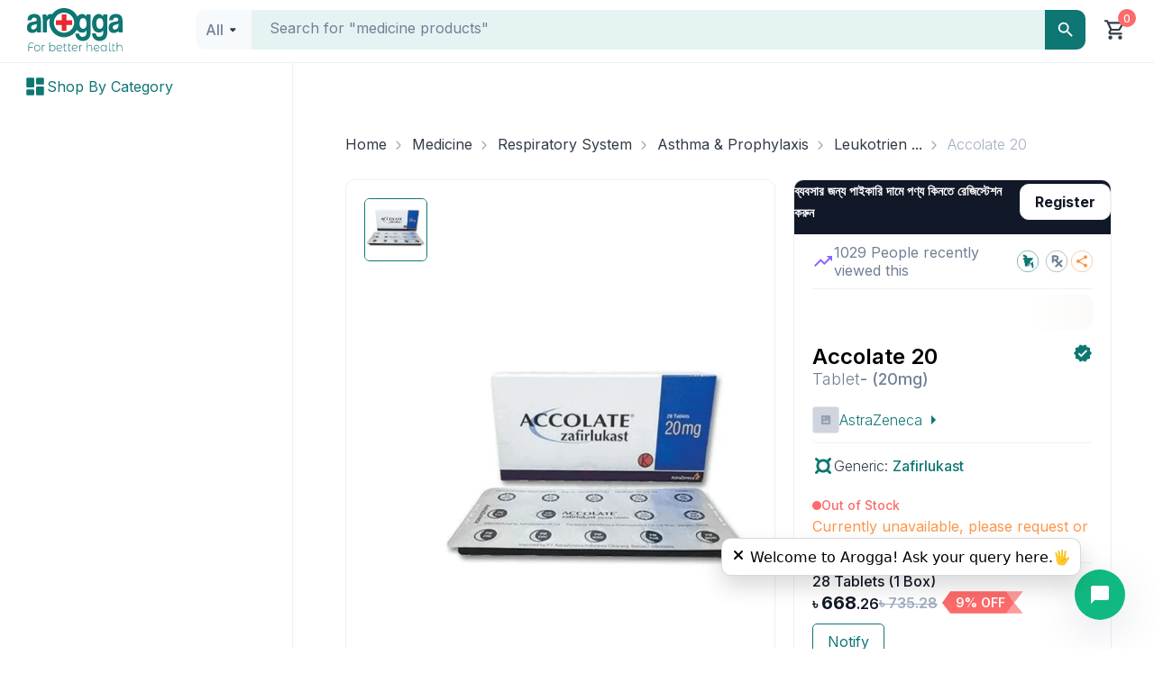

--- FILE ---
content_type: text/css; charset=UTF-8
request_url: https://www.arogga.com/_next/static/css/0e89ef77e4deb3a6.css
body_size: 17553
content:
.Tab_tab__MsrLk{text-align:center;padding:1rem;cursor:pointer;font-size:14px;color:var(--ltGreyscale700);min-width:148px;position:relative}.Tab_tab__MsrLk.Tab_active__gZYXg{color:#0e7673;border-bottom:2px solid #0e7673;background-color:#f1f7f7}.Tab_tab__MsrLk.Tab_active__gZYXg .Tab_count__kL4tP{color:#0e7673;border:1px solid #cfe4e3}.Tab_count__kL4tP{padding:2px 8px;border-radius:15px;font-size:14px;margin-left:8px;border:1px solid var(--ltGreyscale300);font-weight:500;background:var(--ltGreyscale100)}.Pagination_arrow__StEZv,.Pagination_pagination__07Y2a{display:flex;align-items:center}.Pagination_arrow__StEZv{padding:12px;border:1px solid #eaecf0;background-color:#fff;justify-content:center;cursor:pointer;transition:background-color .3s;font-size:14px;font-weight:500;border-radius:10px}.Pagination_arrow__StEZv:first-child{margin-right:16px}.Pagination_arrow__StEZv:last-child{margin-left:16px}.Pagination_pageNumber__x4RCM{background-color:#fff;display:flex;align-items:center;justify-content:center;cursor:pointer;transition:background-color .3s;font-size:14px;font-weight:500;height:40px;width:40px;border-radius:50%;border:none}.Pagination_pageNumber__x4RCM:hover{background-color:#f9fafb}.Pagination_pageNumber__x4RCM.Pagination_active__6cQs6{background-color:#f9fafb;border:1px solid #eaecf0}.Pagination_pageNumber__x4RCM:disabled{background-color:#fff;border-radius:10px;cursor:not-allowed;border-color:#eaecf0}.Pagination_dots__Zo9ec{display:flex;align-items:center;justify-content:center;font-size:14px;font-weight:500;height:40px;width:40px;color:#475467}.ReviewCard_reviewInfo__tksb5{display:flex;flex-direction:column;margin:0}.ReviewCard_reviewInfo__tksb5 .ReviewCard_reviewAction__XSEis{display:flex;align-items:center;justify-content:space-between;position:relative}.ReviewCard_reviewInfo__tksb5 .ReviewCard_reviewAction__XSEis .ReviewCard_actionIcon__AOKV8{cursor:pointer;font-size:20px;color:#667085}.ReviewCard_reviewInfo__tksb5 .ReviewCard_reviewAction__XSEis .ReviewCard_menu__L0dQl{position:absolute;top:30px;right:0;background-color:#fff;border:1px solid #ddd;border-radius:4px;box-shadow:0 4px 8px rgba(0,0,0,.1);z-index:10}.ReviewCard_reviewInfo__tksb5 .ReviewCard_reviewAction__XSEis .ReviewCard_menuItem__Ithdc{padding:8px 12px;cursor:pointer;border:none;background:none;width:100%;text-align:left;font-size:14px}.ReviewCard_reviewInfo__tksb5 .ReviewCard_reviewAction__XSEis .ReviewCard_menuItem__Ithdc:hover{background-color:#f1f1f1}.ReviewCard_reviewInfo__tksb5 .ReviewCard_reviewAction__XSEis .ReviewCard_date__7ffqD{color:var(--ltGreyscale600);font-size:14px;margin-left:auto}.ReviewCard_reviewInfo__tksb5 .ReviewCard_reviewAction__XSEis .ReviewCard_user__g3hWo{color:var(--ltGreyscale600);font-size:14px;margin-left:12px}.ReviewCard_reviewInfo__tksb5 .ReviewCard_reviewText__ODaG5{font-size:16px;font-weight:400;color:var(--ltGreyscale700);margin-top:8px}.ReviewCard_reviewInfo__tksb5 .ReviewCard_reviewStatus__m0BE5{display:flex;align-items:center;justify-content:center;font-size:12px;color:#fff;padding:0 8px;height:23px;border-radius:9999px;background-color:var(--ltOrange);margin-top:8px;width:-moz-fit-content;width:fit-content}.ReviewCard_reviewInfo__tksb5 .ReviewCard_images__MUT14{display:flex;gap:14px;margin:8px 0}.ReviewCard_reviewInfo__tksb5 .ReviewCard_images__MUT14 .ReviewCard_image__P8y3O{width:64px;height:64px;border-radius:5px;object-fit:cover;border:1px solid var(--ltGreyscale300);cursor:pointer}.action-modal_confirmModal__FtNIG{display:flex;flex-direction:column;align-items:center;justify-content:center;padding:20px 40px;background-color:#fff}.action-modal_confirmModal__FtNIG .action-modal_icon__yZDwS{font-size:50px;height:120px;width:120px;border-radius:50%;display:flex;align-items:center;justify-content:center}.action-modal_confirmModal__FtNIG .action-modal_icon__yZDwS.action-modal_warning__6_gLj{color:#ffd023;background-color:#fffae9}.action-modal_confirmModal__FtNIG .action-modal_icon__yZDwS.action-modal_danger__wecY5{color:var(--ltErrorDark);background-color:#f9eaed}.action-modal_confirmModal__FtNIG .action-modal_content__d8bVH{margin-top:20px;text-align:center}.action-modal_confirmModal__FtNIG .action-modal_content__d8bVH .action-modal_title__aWaqA{font-size:20px;font-weight:700;margin-bottom:10px;color:#111827}.action-modal_confirmModal__FtNIG .action-modal_content__d8bVH .action-modal_message__0U41r{font-size:16px;color:#323b49}.action-modal_confirmModal__FtNIG .action-modal_footer__7cUoL{margin-top:40px;display:flex;gap:10px;width:100%}.action-modal_confirmModal__FtNIG .action-modal_footer__7cUoL .action-modal_button__foPhS{width:100%;height:40px}.loading_dots_loading__mXFwG{margin-left:25px;width:18px;aspect-ratio:1;border-radius:50%;animation:loading_l5__zyRmm 1s linear infinite alternate}@keyframes loading_l5__zyRmm{0%{box-shadow:25px 0 #0e7673,-25px 0 rgba(0,0,0,.1333333333);background:#0e7673}33%{box-shadow:25px 0 #0e7673,-25px 0 rgba(0,0,0,.1333333333);background:rgba(0,0,0,.1333333333)}66%{box-shadow:25px 0 rgba(0,0,0,.1333333333),-25px 0 #0e7673;background:rgba(0,0,0,.1333333333)}to{box-shadow:25px 0 rgba(0,0,0,.1333333333),-25px 0 #0e7673;background:#0e7673}}.loading_loader_wrp__voUeC{display:flex;align-items:center}.loading_loader_wrp__voUeC .loading_loader__ZNqxw{width:35px;height:35px;border:5px solid rgba(14,118,115,.5);border-bottom-color:#0e7673;border-radius:50%;display:inline-block;box-sizing:border-box;animation:loading_rotation__vshpz 1s linear infinite;margin:0 auto}.loading_overlay_wrap__j2EBJ{width:100vw;height:100vh;display:flex;align-items:center;justify-content:center}.loading_overlay_wrap__j2EBJ .loading_overlay_bg__mkwfw{width:100vw;height:100vh;position:absolute;background-color:rgba(17,24,39,.3);top:0;z-index:9999}.loading_overlay_wrap__j2EBJ .loading_overlay__UX2gT{top:0;left:0;right:0;bottom:0;background-color:rgba(0,0,0,.5);display:flex;justify-content:center;align-items:center;z-index:1000}.loading_overlay_wrap__j2EBJ .loading_overlay__UX2gT p{font-size:12px;font-weight:600;color:#718096;margin:10px 0 0}.loading_overlay_wrap__j2EBJ .loading_overlay__UX2gT .loading_loader__ZNqxw{width:40px;height:40px;border:5px solid rgba(113,128,150,.5);border-bottom-color:#718096;border-radius:50%;display:inline-block;box-sizing:border-box;animation:loading_rotation__vshpz 1s linear infinite;margin:0 auto}.loading_overlay_wrap_fixed__9iOca{position:fixed;width:100%;height:100%;top:0;z-index:9999}.loading_overlay_wrap_fixed__9iOca .loading_overlay_bg__mkwfw{background-color:rgba(17,24,39,.3);top:0;z-index:9999;width:100%;height:100%}.loading_overlay_wrap_fixed__9iOca .loading_overlay__UX2gT{border-top-left-radius:10px;border-top-right-radius:10px;border-bottom-right-radius:10px;border-bottom-left-radius:10px;display:flex;align-items:center;flex-direction:column;position:absolute;background-color:#fff;padding:15px 8px;z-index:9999;top:50%;left:50%;transform:translate(-50%,-50%)}.loading_overlay_wrap_fixed__9iOca .loading_overlay__UX2gT p{font-size:12px;font-weight:600;color:#718096;margin:10px 0 0}.loading_overlay_wrap_fixed__9iOca .loading_overlay__UX2gT .loading_loader__ZNqxw{width:40px;height:40px;border:5px solid rgba(113,128,150,.5);border-bottom-color:#718096;border-radius:50%;display:inline-block;box-sizing:border-box;animation:loading_rotation__vshpz 1s linear infinite;margin:0 auto}@keyframes loading_rotation__vshpz{0%{transform:rotate(0deg)}to{transform:rotate(1turn)}}.select-pill_select_container__VNYvY{width:200px;position:relative;border:1px solid #eeeff2;background-color:#fff;border-radius:6px;cursor:pointer}.select-pill_select_container__VNYvY:after{content:"";position:absolute;right:10px;top:50%;transform:translateY(-50%);width:0;height:0;border-left:5px solid rgba(0,0,0,0);border-right:5px solid rgba(0,0,0,0);border-top:5px solid #a0aec0;border-radius:2px}.select-pill_select_large__BTaqz{font-size:16px;padding:10px 12px}.select-pill_select_middle__4X3Mj{font-size:14px;padding:8px 10px}.select-pill_select_small__p9Z68{font-size:12px;padding:6px 8px}.select-pill_select_selected__JTGRC{cursor:pointer;width:100%;text-align:left;display:flex;justify-content:space-between;align-items:center;color:#0e7673;font-size:12px}.select-pill_select_options__ZJwp0{position:absolute;top:120%;left:0;width:100%;border:1px solid #eeeff2;border-top:none;border-radius:6px;background-color:#fff;overflow-y:auto;z-index:2;box-shadow:0 2px 15px 0 rgba(0,0,0,.1);opacity:0;transform:scaleY(0);transform-origin:top;transition:transform .2s ease-out,opacity .2s ease-out;animation:select-pill_slide-down__PHnHR .3s ease-in-out}@keyframes select-pill_slide-down__PHnHR{0%{opacity:0;transform:translateY(-10px)}to{opacity:1;transform:translateY(0)}}.select-pill_select_option__osvo6{position:relative;padding:13px 10px 13px 40px;font-size:16px;cursor:pointer;border-bottom:1px solid rgba(113,128,150,.25);color:#111827}.select-pill_select_option__osvo6:hover{background-color:rgba(11,183,131,.05);color:#0e7673}.select-pill_select_option__osvo6::-webkit-scrollbar{width:5px;height:5px}.select-pill_select_option__osvo6:after{content:"";position:absolute;left:10px;top:50%;transform:translateY(-50%);width:16px;height:16px;border-radius:50%;border:1px solid #cbd5e0;background-color:#fff}.select-pill_select_option__osvo6::-webkit-scrollbar-thumb{background-color:#0e7673;border-radius:20px}.select-pill_select_option__osvo6:last-child{border-bottom:none}.select-pill_select_option_selected__PjB73{color:#0e7673;position:relative}.select-pill_select_option_selected__PjB73:after{border:1px solid #0e7673;background-color:#0e7673}.select-pill_select_option_selected__PjB73:before{content:"";position:absolute;left:19px;top:50%;transform:translate(-50%,-50%);width:8px;height:8px;border-radius:50%;background-color:#fff;z-index:1}.select-pill_select_options-entered__cwZh8,.select-pill_select_options-entering__SF8kZ{opacity:1;transform:scaleY(1)}.select-pill_select_options-exited__Rf9jo,.select-pill_select_options-exiting__M9Wku{opacity:0;transform:scaleY(0);animation:select-pill_slide-up__BViXT .3s ease-in-out}@keyframes select-pill_slide-up__BViXT{0%{opacity:1;transform:translateY(0)}to{opacity:0;transform:translateY(-10px)}}.button_button__NMxZZ{display:flex;align-items:center;justify-content:center;gap:10px;background:var(--ltPrimary);color:var(--ltWhite);padding:12px 20px;border-radius:6px;outline:none;border:none;cursor:pointer;max-height:44px}.button_button__NMxZZ.button_xs__9goig{padding:3px 12px}.button_button__NMxZZ.button_xs1__rOhGb{padding:6px 12px}.button_button__NMxZZ.button_sm__lNs37{padding:8px 20px}.button_button__NMxZZ.button_md__KPZSK{padding:12px 36px}.button_button__NMxZZ.button_lg__dOCbl{padding:12px 56px}.button_button__NMxZZ.button_xl__3EZW5{padding:16px 56px}.button_button__NMxZZ.button_fullWidth__mwiOt{width:100%}.button_button__NMxZZ.button_bgPrimary__yHRUL{background:var(--ltPrimary);border:1px solid var(--ltPrimary)}.button_button__NMxZZ.button_bgPrimaryOp_01___agp_{border:1px solid var(--ltPrimary);background:rgba(14,118,115,.1019607843)}.button_button__NMxZZ.button_bgError__DOy5n{background:var(--ltErrorLight)}.button_button__NMxZZ.button_bgErrorBase__vXq8J{border:1px solid var(--ltOrange);background:var(--ltErrorBase)}.button_button__NMxZZ.button_bgErrorDark__SphZe{background:var(--ltErrorDark)}.button_button__NMxZZ.button_bgOrange__McO8l{border:1px solid var(--ltOrange);background:var(--ltOrange)}.button_button__NMxZZ.button_bgOrange_01__SrWtx{border:1px solid var(--Others-Orange,#fe964a);background:rgba(254,150,74,.1019607843)}.button_button__NMxZZ.button_bgWhiteOrange_01__kcrES{border:1px solid var(--Others-Orange,#fe964a);background:var(--ltWhite)}.button_button__NMxZZ.button_bgWhiteGreyscale300__6qnHe{background:var(--ltWhite);border:1px solid var(--ltGreyscale300)}.button_button__NMxZZ.button_bgWhiteErrorLight__SQNWF{background:var(--ltWhite);border:1px solid var(--ltErrorLight)}.button_button__NMxZZ.button_bgWhiteErrorDark__Dlsm5{background:var(--ltWhite);border:1px solid var(--ltErrorDark)}.button_button__NMxZZ.button_bgWhitePrimary__EN2ee{background:var(--ltWhite);border:1px solid var(--ltPrimary)}.button_button__NMxZZ.button_disabled__yCqSV,.button_button__NMxZZ:disabled{background:var(--ltGreyscale400)}.button_button__NMxZZ.button_bgGreyscale300__PRaVh{background:var(--ltGreyscale300)}.button_button__NMxZZ.button_bgWhite__ssOKR{background:var(--ltWhite)}.button_button__NMxZZ.button_bgCultured__wHFfR{background:#f1f7f7}.button_button__NMxZZ.button_clWhite__pRhcb{color:var(--ltWhite)}.button_button__NMxZZ.button_clErrorBase__DT_19{color:var(--ltErrorBase)}.button_button__NMxZZ.button_clErrorDark__cu8e9{color:var(--ltErrorDark)}.button_button__NMxZZ.button_clPrimary__OHXLz{color:var(--ltPrimary)}.button_button__NMxZZ.button_clGreyscale600__4l4Tg{color:var(--ltGreyscale600)}.button_button__NMxZZ.button_clGreyscale700___anQX{color:var(--ltGreyscale700)}.button_button__NMxZZ.button_clGreyscale900__ftz_Y{color:var(--ltGreyscale900)}.button_button__NMxZZ.button_clOrange__s5e4C{color:var(--ltOrange)}.button_button__NMxZZ.button_clOrange_01__fABRU{color:var(--Others-Orange,#fe964a)}@media(max-width:1023px){.button_button__NMxZZ{padding:10px 12px}}@media(min-width:768px)and (max-width:1200px){.button_button__NMxZZ{font-size:12px}}.breadcrumb_breadcrumb__VUjaZ{display:flex;list-style:none;margin:0 auto 20px;-webkit-padding-start:0;padding-inline-start:0}.breadcrumb_breadcrumb__VUjaZ .breadcrumb_breadcrumb-item__ybXGh{margin-right:.5rem}.breadcrumb_breadcrumb__VUjaZ .breadcrumb_breadcrumb-item__ybXGh:last-child{margin-right:0}.breadcrumb_breadcrumb__VUjaZ .breadcrumb_breadcrumb_link__oedaI{color:#323b49;text-decoration:none;font-weight:400;text-transform:capitalize}.breadcrumb_breadcrumb__VUjaZ .breadcrumb_breadcrumb_link__oedaI:hover{text-decoration:none;color:#0e7673}.breadcrumb_breadcrumb__VUjaZ .breadcrumb_breadcrumb_label__Fm3be{color:#a0aec0;text-transform:capitalize}.breadcrumb_breadcrumb__VUjaZ .breadcrumb_breadcrumb_separator__WRrf8{display:flex;align-items:center;margin-right:0;margin-left:10px}.breadcrumb_breadcrumb__VUjaZ .breadcrumb_breadcrumb_separator__WRrf8 svg{fill:#a0aec0;width:18px;height:18px;margin-top:6px}@media(max-width:1300px){.breadcrumb_breadcrumb__VUjaZ .breadcrumb_breadcrumb_link__oedaI{color:#323b49;text-decoration:none;font-weight:400;text-transform:capitalize}.breadcrumb_breadcrumb__VUjaZ .breadcrumb_breadcrumb_link__oedaI:hover{text-decoration:none;color:#0e7673}.breadcrumb_breadcrumb__VUjaZ .breadcrumb_breadcrumb_label__Fm3be{color:#a0aec0;text-transform:capitalize}}@media(max-width:1400px){.breadcrumb_breadcrumb_link__oedaI{color:#323b49;text-decoration:none;font-weight:400;text-transform:capitalize}.breadcrumb_breadcrumb_link__oedaI:hover{text-decoration:none;color:#0e7673}.breadcrumb_breadcrumb_label__Fm3be{color:#a0aec0;text-transform:capitalize}}.input_input__q5Ft3{width:100%;border:1px solid #eeeff2;border-radius:10px;padding:10px 16px;transition:border .1s ease-in,outline .1s ease-out;font-size:16px;line-height:150%}.input_input__q5Ft3[type=number]{-moz-appearance:textfield}.input_input__q5Ft3[type=number]::-webkit-inner-spin-button,.input_input__q5Ft3[type=number]::-webkit-outer-spin-button{-webkit-appearance:none;margin:0}.input_input__q5Ft3[type=date]{color:#a0aec0}.input_input__q5Ft3[type=date]::-webkit-calendar-picker-indicator{color:#a0aec0}.input_input__q5Ft3[type=date]::placeholder{color:#a0aec0}.input_input__q5Ft3:disabled{background:#f7fafc;border:1px solid #eeeff2;color:#a0aec0}.input_input__q5Ft3:focus{border:1px solid #0e7673;outline:none}.input_input__q5Ft3::placeholder{color:#a0aec0;font-weight:300;font-size:16px;line-height:150%}.input_fileInput__EYN8K{display:flex;justify-content:center;align-items:center;justify-content:space-between;gap:10px}.input_fileInput__EYN8K [type=file]{display:none}.input_fileInput__EYN8K .input_fileInputLabel__Aitgf{display:flex;justify-content:center;align-items:center;gap:10px}.input_fileInput__EYN8K .input_fileInputLabel__Aitgf .input_fileInputIcon__8pqaZ{background:#0e7673;border-radius:10px;padding:12px}.input_fileInput__EYN8K .input_fileInputLabel__Aitgf .input_fileInputIcon__8pqaZ:after{content:"Add File";text-wrap:nowrap;color:#fff;font-size:14px;height:45px;line-height:150%;background-image:url(/_next/static/media/pdf.b18b6d92.svg) no-repeat left center;padding-left:20px;background-size:16px 16px;cursor:pointer}.input_fileInput__EYN8K .input_fileInputLabel__Aitgf .input_fileInputText__JzKHC{display:inline-flex;justify-content:center;align-items:center;line-height:150%;gap:10px}.input_fileInput__EYN8K .input_fileInputLabel__Aitgf .input_fileInputText__JzKHC:after{display:block;overflow:hidden;white-space:nowrap;text-overflow:ellipsis;max-width:200px;line-height:150%}.Radio_radioLabel__2uqKy{display:inline-block;margin-right:10px;cursor:pointer}.Radio_radioLabel__2uqKy input[type=radio]{margin-right:5px}.Radio_radioLabel__2uqKy.Radio_solid__RNrES{padding:5px 15px;border:1px solid #ccc;border-radius:5px;background-color:#fff;transition:background-color .3s}.Radio_radioLabel__2uqKy.Radio_solid__RNrES:hover{background-color:rgba(0,0,0,.04)}.Radio_radioLabel__2uqKy.Radio_solid__RNrES input[type=radio]:checked+span{background-color:#1890ff;color:#fff;border-radius:4px;padding:5px 15px}.Radio_radioContainer__OKbrW{display:inline-flex;align-items:center;cursor:pointer}.Radio_radioContainer__OKbrW .Radio_radioInput__ApN_w{display:none}.Radio_radioContainer__OKbrW .Radio_radioInput__ApN_w:checked+.Radio_radioPill__Nz4Eo{background-color:#0e7673;color:#fff;border:none}.Radio_radioContainer__OKbrW .Radio_radioInput__ApN_w:checked+.Radio_radioPill__Nz4Eo:before{background-color:#fff}.Radio_radioContainer__OKbrW .Radio_radioPill__Nz4Eo{display:inline-block;margin-right:10px;width:24px;height:24px;border:2px solid #ccc;border-radius:50%;background-color:#fff;transition:background-color .3s ease;position:relative}.Radio_radioContainer__OKbrW .Radio_radioPill__Nz4Eo:before{content:"";position:absolute;top:50%;left:50%;transform:translate(-50%,-50%);width:10px;height:10px;border-radius:50%;background-color:rgba(0,0,0,0);transition:background-color .3s ease}@keyframes dropdown_slideFade__tx83m{0%{opacity:0;transform:translateY(-10px)}to{opacity:1;transform:translateY(0)}}@keyframes dropdown_slideFadeBottomRight__XC84n{0%{opacity:0;transform:translate(10px,10px)}to{opacity:1;transform:translate(0)}}.dropdown_dropdown__jddyJ{position:relative;display:inline-block}.dropdown_dropdown__jddyJ:hover .dropdown_dropdown-menu__SPSjk{display:block}.dropdown_dropdown-toggle__wkMyH{cursor:pointer;transition:all .3s;color:#111827}.dropdown_dropdown-menu__SPSjk{position:absolute;top:100%;border-radius:6px;background-color:#fff;box-shadow:0 2px 15px 0 rgba(0,0,0,.1);z-index:10;width:max-content;min-width:100%;animation:dropdown_slideFade__tx83m .3s forwards}.dropdown_dropdown-menu__SPSjk.dropdown_bottomRight__nODPm{left:auto;right:0}.dropdown_dropdown-menu__SPSjk.dropdown_bottomLeft__Xze5B{left:0;right:auto}.dropdown_dropdown-menu__SPSjk .dropdown_selected__WKjZo{background-color:#e5f3f3;color:#0e7673;font-weight:500;cursor:not-allowed}.dropdown_dropdown-menu__SPSjk div{padding:13px 20px;cursor:pointer;transition:all .3s;color:#111827;font-weight:400;transform:scale(1);transition:transform .2s}.dropdown_dropdown-menu__SPSjk div:hover{background-color:#e5f3f3;color:#0e7673}.dropdown_dropdown-menu__SPSjk div:first-child:hover{border-radius:6px 6px 0 0}.dropdown_dropdown-menu__SPSjk div:not(:last-child){border-bottom:1px solid #eeeff2}.Modal_modalBackdrop__q9EBU{position:fixed;top:0;left:0;width:100%;height:100%;background-color:rgba(0,0,0,.5);display:flex;justify-content:center;align-items:center;z-index:9999999999;transition:opacity .3s ease-in-out;transition:max-height .3s ease-in-out}.Modal_modalBackdrop__q9EBU.Modal_entering__Laq0T,.Modal_modalBackdrop__q9EBU.Modal_exited__XYiq3,.Modal_modalBackdrop__q9EBU.Modal_exiting__Mvit1{opacity:0;pointer-events:none}.Modal_modalBackdrop__q9EBU.Modal_entered___gQiC{opacity:1}.Modal_modalBackdrop__q9EBU .Modal_modalContent__7WRvX{max-height:100vh;transition:max-height .3s ease-in-out;background-color:#fff;border-radius:12px;box-shadow:0 2px 10px rgba(0,0,0,.2);width:50%;max-width:90%;overflow:hidden;overflow-y:scroll;transition:opacity .3s ease-in-out,transform .3s ease-in-out}.Modal_modalBackdrop__q9EBU .Modal_modalContent__7WRvX.Modal_entering__Laq0T,.Modal_modalBackdrop__q9EBU .Modal_modalContent__7WRvX.Modal_exited__XYiq3{opacity:0;transform:translateY(-10%)}.Modal_modalBackdrop__q9EBU .Modal_modalContent__7WRvX.Modal_entering-active__3rNvT,.Modal_modalBackdrop__q9EBU .Modal_modalContent__7WRvX.Modal_exiting__Mvit1{opacity:1;transform:translateY(0)}.Modal_modalBackdrop__q9EBU .Modal_modalContent__7WRvX.Modal_exiting-active__8bDb9{opacity:0;transform:translateY(-10%)}.Modal_modalBackdrop__q9EBU .Modal_modalContent__7WRvX .Modal_modalHeader__dmOB7{padding:15px 20px;border-bottom:1px solid #e8e8e8;font-size:20px;font-weight:500;display:flex;justify-content:space-between}.Modal_modalBackdrop__q9EBU .Modal_modalContent__7WRvX .Modal_modalHeader__dmOB7 .Modal_closeIcon__fESsi{cursor:pointer}.Modal_modalBackdrop__q9EBU .Modal_modalContent__7WRvX .Modal_modalBody__L_9Ks{overflow-y:auto;max-height:calc(100vh - 150px);transition:max-height .3s ease-in-out;transform-origin:top;transition:transform .3s ease-in-out}.Modal_modalBackdrop__q9EBU .Modal_modalContent__7WRvX .Modal_modalBody__L_9Ks::-webkit-scrollbar{width:5px;height:5px}.Modal_modalBackdrop__q9EBU .Modal_modalContent__7WRvX .Modal_modalBody__L_9Ks::-webkit-scrollbar-thumb{background-color:#0e7673;border-radius:20px}.Modal_modalBackdrop__q9EBU .Modal_modalContent__7WRvX .Modal_modalBody__L_9Ks:last-child{border-bottom:none}.Modal_modalBackdrop__q9EBU .Modal_modalContent__7WRvX .Modal_modalFooter__hLB7_{padding:15px 20px;border-top:1px solid #e8e8e8;display:flex;justify-content:flex-end}.Modal_modalBackdrop__q9EBU .Modal_modalContent__7WRvX .Modal_modalFooter__hLB7_ button{padding:6px 15px;margin-left:10px;border:none;border-radius:4px;cursor:pointer;transition:background-color .2s}.Modal_modalBackdrop__q9EBU .Modal_modalContent__7WRvX .Modal_modalFooter__hLB7_ button:first-child{background-color:#f5f5f5;color:#333}.Modal_modalBackdrop__q9EBU .Modal_modalContent__7WRvX .Modal_modalFooter__hLB7_ button:first-child:hover{background-color:#e5e5e5}.Modal_modalBackdrop__q9EBU .Modal_modalContent__7WRvX .Modal_modalFooter__hLB7_ button:last-child{background-color:#1890ff;color:#fff}.Modal_modalBackdrop__q9EBU .Modal_modalContent__7WRvX .Modal_modalFooter__hLB7_ button:last-child:hover{background-color:#40a9ff}.VendorCard_vendorCard__KLdua{width:100%;display:flex;align-items:center;gap:12px;padding:12px 20px}.VendorCard_vendorCard__KLdua .VendorCard_icon__HdOT_{width:32px;height:32px}.YouTubeModal_iframe__Mo5Na{width:100%;height:100%}.StarsPercent_StarsPercent__M2al2{--percent:calc(var(--rating) / 5 * 100%);display:inline-block;line-height:1}.StarsPercent_StarsPercent__M2al2:before{content:"★★★★★";letter-spacing:3px;background:linear-gradient(90deg,#F7C948 var(--percent),#CBD5E0 var(--percent));-webkit-background-clip:text;-webkit-text-fill-color:rgba(0,0,0,0)}.Spinner_spinnerWrapper__XWvRa{position:relative}.Spinner_spinnerOverlay__8GJiN{position:absolute;top:0;left:0;right:0;bottom:0;display:flex;justify-content:center;align-items:center;background:hsla(0,0%,100%,.8);z-index:1000}.Spinner_fullscreen__5_n0u{position:fixed;background:rgba(0,0,0,.5)}.Spinner_spinner__upv_q{display:flex;justify-content:space-around;align-items:center;width:80px;height:80px}.Spinner_spinner__upv_q>div{width:18px;height:18px;background-color:#1890ff;border-radius:100%;animation:Spinner_spinner-bounce__kjxZr 1.4s ease-in-out infinite both}.Spinner_spinner__upv_q>div:nth-child(2){animation-delay:-.32s}.Spinner_spinner__upv_q>div:nth-child(3){animation-delay:-.16s}@keyframes Spinner_spinner-bounce__kjxZr{0%,80%,to{transform:scale(0)}40%{transform:scale(1)}}.Spinner_tip__Ub8FB{margin-top:10px;text-align:center}.Spinner_small__ZwJPT .Spinner_spinner__upv_q{width:40px;height:40px}.Spinner_small__ZwJPT .Spinner_spinner__upv_q .Spinner_spinner__upv_q>div{width:9px;height:9px}.Spinner_large__uukMm .Spinner_spinner__upv_q{width:120px;height:120px}.Spinner_large__uukMm .Spinner_spinner__upv_q .Spinner_spinner__upv_q>div{width:30px;height:30px}@keyframes Spinner_spin__Llxu_{0%{transform:rotate(0deg)}to{transform:rotate(1turn)}}@keyframes Spinner_fadeInOut__feFGg{0%,to{opacity:0}50%{opacity:1}}.Spinner_spinO__yuOsB{animation:Spinner_fadeInOut__feFGg 2s linear infinite;transform-origin:30% 20%}.AcknowledgeCongratulations_confirmModal__hWPrR{display:flex;flex-direction:column;align-items:center;justify-content:center;background-color:#fff}.AcknowledgeCongratulations_confirmModal__hWPrR .AcknowledgeCongratulations_icon__h0qtC{height:100px;width:100px;font-size:50px;border-radius:50%;display:flex;align-items:center;justify-content:center;margin-top:5px;margin-bottom:5px}.AcknowledgeCongratulations_confirmModal__hWPrR .AcknowledgeCongratulations_content__2ROli{text-align:center}.AcknowledgeCongratulations_confirmModal__hWPrR .AcknowledgeCongratulations_content__2ROli .AcknowledgeCongratulations_title__y8uin{font-size:18px;font-weight:600;margin-bottom:10px;color:getColor(grey900)}.AcknowledgeCongratulations_confirmModal__hWPrR .AcknowledgeCongratulations_content__2ROli .AcknowledgeCongratulations_message__HPIqB{font-size:14px;font-weight:400;color:#718096;line-height:22.4px}.AcknowledgeCongratulations_confirmModal__hWPrR .AcknowledgeCongratulations_timeline__47YiQ{display:flex;justify-content:center;align-items:center}.AcknowledgeCongratulations_confirmModal__hWPrR .AcknowledgeCongratulations_line__un9PU{width:100px;height:2px;background-color:#f9fafb}.AcknowledgeCongratulations_confirmModal__hWPrR .AcknowledgeCongratulations_line_placed__mo3kJ{width:100px;height:3px;background-color:#0ba259}.AcknowledgeCongratulations_confirmModal__hWPrR .AcknowledgeCongratulations_green_text__2kYgm{color:#0ba259;font-size:14px;font-weight:400}.AcknowledgeCongratulations_parent__1_c0O{margin-top:10px;display:flex;gap:10px}.AcknowledgeCongratulations_parent__1_c0O .AcknowledgeCongratulations_title__y8uin{color:"#323B49";font-size:14px;font-weight:500}.AcknowledgeCongratulations_parent__1_c0O .AcknowledgeCongratulations_subTitle__5IRpJ{color:"#718096";font-size:14px;font-weight:400;margin-top:5px}.AcknowledgeCongratulations_parent__1_c0O .AcknowledgeCongratulations_text_styles__vtPWc{color:#0e7673;font-size:14px;font-weight:500}.AcknowledgeCongratulations_expandContent__6_b14{max-height:500px;overflow:hidden;transition:max-height .5s ease-out}.AcknowledgeCongratulations_collapseContent__CFcHv{max-height:0;overflow:hidden;transition:max-height .5s ease-in}.upload-button_upload_prescription__3_jYe{width:346px;height:70px;border-radius:6px;border:1px dashed #0e7673;background:#fff;margin-bottom:16px;display:flex;align-items:center;padding-inline:20px;gap:16px;cursor:pointer}.upload-button_upload_prescription__3_jYe .upload-button_upload_prescription__icon__FNw7t svg{width:46px;height:46px;fill:#0e7673}.upload-button_upload_prescription__3_jYe .upload-button_upload_prescription__text__TrAti{display:flex;flex-direction:column;gap:4px}.upload-button_upload_prescription__3_jYe .upload-button_upload_prescription__text__TrAti span{font-size:16px;font-weight:500;color:#111827}.upload-button_upload_prescription__3_jYe .upload-button_upload_prescription__text__TrAti small{font-size:14px;font-weight:400;color:#718096}.select_select_container__jmHR7{position:relative;border:1px solid #eeeff2;border-radius:10px;background-color:#fff}.select_select_container__jmHR7:after{content:"";position:absolute;right:10px;top:50%;transform:translateY(-50%);width:0;height:0;border-left:5px solid rgba(0,0,0,0);border-right:5px solid rgba(0,0,0,0);border-top:5px solid #0e7673;border-radius:10px}.select_select_large__dvvgR{font-size:16px;height:46px;padding:11px 16px;color:#718096;font-weight:300}.select_select_middle__qeC9a{font-size:14px;padding:8px 10px}.select_select_small__YH0tT{font-size:12px;padding:6px 8px}.select_select_selected__YZF7q{cursor:pointer;width:100%;text-align:left;display:flex;justify-content:space-between;align-items:center}.select_disabled__Y8Pbq{opacity:.5;cursor:not-allowed}.select_select_value__ooLC5{cursor:pointer;display:inline-block;color:#080909;font-weight:400}.select_current_select__vchzI{cursor:pointer;white-space:nowrap;text-overflow:ellipsis;overflow:hidden;width:90%;display:inline-block;color:#718096;font-weight:400}.select_select_search__LVBtB{border:none;width:100%;outline:none;box-sizing:border-box;background-color:rgba(0,0,0,0);font-size:16px;color:#111827}.select_selected__26sGn{color:#111827;background-color:#e5f3f3}.select_select_options__eJ10h{position:absolute;top:110%;left:0;width:100%;border:1px solid rgba(113,128,150,.25);border-top:none;border-radius:0 0 4px 4px;background-color:#fff;max-height:250px;overflow-y:auto;scrollbar-width:thin;z-index:2;box-shadow:0 0 10px 0 rgba(0,0,0,.1);opacity:0;transform:scaleY(0);transform-origin:top;transition:transform .2s ease-out,opacity .2s ease-out;animation:select_slide-down__TGToC .3s ease-in-out}@keyframes select_slide-down__TGToC{0%{opacity:0;transform:translateY(-10px)}to{opacity:1;transform:translateY(0)}}.select_select_options__eJ10h::-webkit-scrollbar{width:5px;height:5px}.select_select_options__eJ10h::-webkit-scrollbar-thumb{background-color:#a0aec0;border-radius:20px}.select_select_option__inRH2{padding:8px 10px;cursor:pointer;border-bottom:1px solid #eeeff2;color:#111827}.select_select_option__inRH2:hover{background-color:#e5f3f3}.select_select_option__inRH2::-webkit-scrollbar{width:5px;height:5px}.select_select_option__inRH2::-webkit-scrollbar-thumb{background-color:#0e7673;border-radius:20px}.select_select_option__inRH2:last-child{border-bottom:none}.select_select_options-entered__LT4c6,.select_select_options-entering__57kA3{opacity:1;transform:scaleY(1)}.select_select_options-exited__rgp0T,.select_select_options-exiting__PHHnX{opacity:0;transform:scaleY(0);animation:select_slide-up__DL8W_ .3s ease-in-out}@keyframes select_slide-up__DL8W_{0%{opacity:1;transform:translateY(0)}to{opacity:0;transform:translateY(-10px)}}.alert_alert__83UQq{padding-top:20px;border-radius:4px;font-size:14px;font-weight:300;line-height:160%;display:flex;align-items:center;gap:10px}.alert_success__E7ymE{color:#718096;font-weight:400;display:flex}.alert_success__E7ymE svg{fill:#fd6a6a}.alert_error__ZL5kc{color:#fd6a6a;font-weight:400}.alert_error__ZL5kc svg{fill:#fd6a6a}.alert_warning___rYkV{color:#fd6a6a;display:flex;font-weight:500}.SocialLogin_social_login_wrapper__Kvz9R{justify-content:center;align-items:center;margin-top:20px;width:100%}.SocialLogin_social_login_wrapper__Kvz9R .SocialLogin_top__AtPd4{display:flex;align-items:center;width:100%}.SocialLogin_social_login_wrapper__Kvz9R .SocialLogin_top__AtPd4 hr{flex:1 1;border:none;border-top:1px solid #ccc;margin:0 10px}.SocialLogin_social_login_wrapper__Kvz9R .SocialLogin_top__AtPd4 span{padding:0 10px;white-space:nowrap}.SocialLogin_social_login_wrapper__Kvz9R .SocialLogin_login_buttons__1cPTc{display:flex;justify-content:center;flex-wrap:wrap;width:100%;margin:15px 0 20px}.SocialLogin_social_login_wrapper__Kvz9R .SocialLogin_login_buttons__1cPTc div{margin:0 10px}.SocialLogin_social_login_wrapper__Kvz9R .SocialLogin_login_buttons__1cPTc div button{cursor:pointer;width:40px;height:40px;overflow:hidden;border-radius:8px;background-color:#fff;border:1px solid #edf2f7;display:flex;justify-content:center;align-items:center;transition:all .3s ease}.SocialLogin_social_login_wrapper__Kvz9R .SocialLogin_login_buttons__1cPTc div button:hover{background-color:#f7fafc}.switch_switch__nE6i_{position:relative;display:inline-block;width:44px;height:24px}.switch_switch__nE6i_ input{opacity:0;width:0;height:0}.switch_switch__nE6i_ .switch_slider__RFe7M{position:absolute;cursor:pointer;top:0;left:0;right:0;bottom:0;background-color:#ccc;transition:.4s;border-radius:24px}.switch_switch__nE6i_ .switch_slider__RFe7M:before{position:absolute;content:"";height:20px;width:20px;left:2px;bottom:2px;background-color:#fff;transition:.4s;border-radius:50%}.switch_switch__nE6i_ input:checked+.switch_slider__RFe7M{background-color:#0e7673}.switch_switch__nE6i_ input:focus+.switch_slider__RFe7M{box-shadow:0 0 1px #0e7673}.switch_switch__nE6i_ input:checked+.switch_slider__RFe7M:before{transform:translateX(20px)}.switch_switch__nE6i_ .switch_left_side__EJqFC{left:4px}.switch_switch__nE6i_ .switch_right_side__TEb4g{right:4px}.styles_treeSelectContainer__kcmUf{position:relative;width:100%}.styles_treeSelectContainer__kcmUf .styles_dropdownTrigger__SgApz{display:flex;align-items:center;padding:10px;background-color:#fff;border:1px solid #eeeff2;border-radius:10px;cursor:pointer;text-align:left;color:#111827;font-weight:400}.styles_treeSelectContainer__kcmUf .styles_dropdownTrigger__SgApz:hover{border:1px solid #0e7673}.styles_treeSelectContainer__kcmUf .styles_dropdownTrigger__SgApz:after{content:"";position:absolute;rotate:0deg;top:52%;right:13px;transform:translateY(-50%);border:5px solid rgba(0,0,0,0);border-top-color:#333;border-bottom:none}.styles_treeSelectContainer__kcmUf .styles_dropdownTrigger__SgApz.styles_dropdownTriggerOpen__X601t:after{right:10px;top:43%;rotate:-90deg}.styles_treeSelectContainer__kcmUf .styles_dropdownMenu__VzuqH{position:absolute;top:100%;left:0;z-index:1000;padding-inline:10px;width:100%;background:#fff;border:1px solid #eeeff2;border-top:none;box-shadow:0 0 20px 0 rgba(0,0,0,.1);max-height:300px;overflow-y:auto;border-radius:10px;padding-bottom:10px}.styles_treeSelectContainer__kcmUf .styles_dropdownMenu__VzuqH .styles_searchInput__zEQhO{width:calc(100% - 20px);padding:10px;border:1px solid #ccc;margin:10px;border-radius:10px}.styles_treeSelectContainer__kcmUf .styles_dropdownMenu__VzuqH .styles_searchInput__zEQhO:focus{outline:none;border:1px solid #0e7673}.styles_treeSelectContainer__kcmUf .styles_dropdownMenu__VzuqH .styles_searchInput__zEQhO::placeholder{color:#718096}.styles_treeItem__nPDbu{padding:10px;cursor:pointer;position:relative;border-radius:6px;margin:5px}.styles_treeItem__nPDbu:hover{background-color:#e5f3f3;color:#0e7673;font-weight:600}.styles_treeItem__nPDbu:last-child{border-bottom:none}.styles_treeItem__nPDbu .styles_count__6UMbL{background-color:#e7f1f1;color:#0e7673;border-radius:18px;padding:2px 5px;font-size:14px;height:24px;font-weight:600}.styles_treeItem__nPDbu.styles_selected__CQce9{background-color:#e5f3f3;color:#0e7673;font-weight:600}.styles_treeItem__nPDbu .styles_treeItemToggle__Ijdj9{position:absolute;right:10px;top:50%;transform:translateY(-50%)}.styles_subTree__fMKdr{padding-left:20px}.styles_navigation__rqk7v{display:flex;align-items:center}.styles_navigation__rqk7v,.styles_parentLabel__gRv_r{background-color:#e5f3f3;color:#0e7673;font-weight:600;padding:10px;border-radius:6px;cursor:pointer;margin:5px}.styles_upload_prescription__1zlLS{width:100%;height:70px;border-radius:6px;border:1px dashed #0e7673;background:#fff;margin-bottom:16px;display:flex;align-items:center;padding-inline:20px;gap:16px;cursor:pointer}.styles_upload_prescription__1zlLS .styles_upload_prescription__icon__DipwS svg{width:46px;height:46px;fill:#0e7673}.styles_upload_prescription__1zlLS .styles_upload_prescription__text__OIZ6v{display:flex;flex-direction:column;gap:4px}.styles_upload_prescription__1zlLS .styles_upload_prescription__text__OIZ6v span{font-size:16px;font-weight:500}.styles_upload_prescription__1zlLS .styles_upload_prescription__text__OIZ6v small{font-size:14px;font-weight:400;color:#718096}.login_model_container__B9IOP{background-color:#fff;display:grid;grid-column:"";border-radius:20px;grid-template-columns:repeat(2,minmax(0,1fr));position:relative}.login_model_container__B9IOP .login_image_container__87dCA{background-color:#fafbfc;border-start-start-radius:20px;border-bottom-left-radius:20px;display:flex;flex-direction:column;align-items:center;justify-content:center;flex:1 1;padding:70px 0}.login_model_container__B9IOP .login_image_container__87dCA .login_image_content__s0Uw9{width:70%;display:flex;flex-direction:column;align-items:center;justify-content:center;gap:12px}.login_model_container__B9IOP .login_image_container__87dCA .login_image_content__s0Uw9 .login_image_title__yOrRC{font-size:22px;font-weight:700;text-align:center;display:flex;align-items:center;height:63px}.login_model_container__B9IOP .login_image_container__87dCA .login_image_content__s0Uw9 .login_image_description__qXf53{font-size:14px;text-align:center;height:60px;color:#5e6f88}.login_model_container__B9IOP .login_image_container__87dCA .login_image_content__s0Uw9 .login_image_dots__imKgu{display:flex;gap:8px}.login_model_container__B9IOP .login_image_container__87dCA .login_image_content__s0Uw9 .login_image_dots__imKgu .login_dot__rpOAe{width:8px;height:8px;border-radius:50%;background-color:#5e6f88;cursor:pointer}.login_model_container__B9IOP .login_image_container__87dCA .login_image_content__s0Uw9 .login_image_dots__imKgu .login_dot__rpOAe.login_active__p92yD{background-color:#0e7673}.login_model_container__B9IOP .login_login_container__ZNODT{padding:30px 0;display:flex;flex-direction:column;align-items:center;justify-content:center;position:relative}.login_model_container__B9IOP .login_login_container__ZNODT .login_login_content__wGBxP{display:flex;width:80%;flex-direction:column;justify-content:center;gap:10px}.login_model_container__B9IOP .login_login_container__ZNODT .login_login_content__wGBxP .login_login_title__z0yaH{font-size:24px;font-weight:700;text-align:left;color:#111827}.login_model_container__B9IOP .login_login_container__ZNODT .login_login_content__wGBxP .login_login_subtitle__nrZup{font-size:14px;color:#718096;padding-bottom:10px;line-height:1.5}.login_model_container__B9IOP .login_login_container__ZNODT .login_input__bXP4G{width:100%;height:50px;border-radius:10px;border:1px solid #eeeff2;color:#718096;font-size:16px}.login_model_container__B9IOP .login_login_container__ZNODT .login_input__bXP4G::placeholder{color:#eeeff2}.login_input_wrap__DLSNb{display:flex;border:1px solid #eeeff2;border-radius:6px}.login_input_wrap__DLSNb:focus{border:1px solid #0e7673}.login_input_wrap__DLSNb input{border:none;border-radius:0 6px 6px 0}.login_input_wrap__DLSNb input:focus{border:none}.login_input_wrap_disabled__rUhvo{background-color:#f7fafc;border:1px solid #edf2f7}.login_input_wrap_disabled__rUhvo input{background:rgba(0,0,0,0)!important;padding-left:0;border:none!important}.login_absulate_prefix__ZupS7{background-color:rgba(14,118,115,.1);border-radius:4px 0 0 4px}.login_absulate_prefix__ZupS7,.login_prefix__bNS_s{color:#111827;font-weight:400;display:flex;align-items:center;height:100%}.login_prefix__bNS_s{padding:0 0 0 10px;min-height:46px}.login_disabled__DAc4C{color:#a0aec0;background-color:rgba(0,0,0,0)}.SearchInput_search_warp__IuM3p{display:flex;align-items:center;-webkit-padding-start:20px;padding-inline-start:20px;font-weight:200;position:relative}.SearchInput_search_warp__IuM3p .SearchInput_input_block__1pPVL{display:flex;align-items:center;justify-content:center;position:relative}.SearchInput_search_warp__IuM3p .SearchInput_input_block__1pPVL .SearchInput_top__middle__search__input__acQ_u{outline:none;padding:5px 20px;font-size:16px;color:#718096;background-color:#fff;height:44px;width:500px;border:1px solid #eeeff2;border-radius:6px}.SearchInput_search_warp__IuM3p .SearchInput_input_block__1pPVL .SearchInput_top__middle__search__input__acQ_u:focus~.SearchInput_search_results__hsRyq{opacity:1;visibility:visible}.SearchInput_search_warp__IuM3p .SearchInput_input_block__1pPVL .SearchInput_top__middle__search__input__acQ_u:focus~.SearchInput_overlay__GPY8e{display:block}.SearchInput_search_warp__IuM3p .SearchInput_input_block__1pPVL .SearchInput_top__middle__search__input__acQ_u::placeholder{font-size:16px;color:rgba(136,136,136,.5333333333)}.SearchInput_search_warp__IuM3p .SearchInput_input_block__1pPVL .SearchInput_top__middle__search__button__bEHcg{position:absolute;width:45px;height:44px;min-width:45px;border-top-right-radius:6px;border-bottom-right-radius:6px;display:flex;align-items:center;justify-content:center;right:0;color:#a0aec0}@media(min-width:576px){.SearchInput_search_warp__IuM3p{-webkit-padding-start:0;padding-inline-start:0}}@media(min-width:1024px){.SearchInput_search_warp__IuM3p{-webkit-padding-start:0;padding-inline-start:0}}@media(min-width:1100px){.SearchInput_search_warp__IuM3p{-webkit-padding-start:0;padding-inline-start:0}}@media(min-width:1200px){.SearchInput_search_warp__IuM3p{-webkit-padding-start:0;padding-inline-start:0}}@media(min-width:1280px){.SearchInput_search_warp__IuM3p{-webkit-padding-start:0;padding-inline-start:0}}.page_container__qrkst{display:flex;flex-wrap:wrap;gap:10px;margin-bottom:20px;background-color:#fff;padding:8px;width:-moz-fit-content;width:fit-content;border-radius:12px;justify-content:center;align-items:center;border:1px solid #eeeff2}.page_tab___Cal_,.page_viewAll__t3Wve{padding:10px 20px;border:none;border-radius:8px;cursor:pointer;transition:background-color .3s ease;background-color:#fff;font-size:16px;font-weight:500;line-height:150%}.page_tab___Cal_:hover,.page_viewAll__t3Wve:hover{background-color:#f0f0f0}.page_viewAll__t3Wve{background-color:#0e7673;color:#fff}.page_viewAll__t3Wve:hover{background-color:#45a049}.page_tab___Cal_.page_active__1d7Uq{background-color:#0e7673;color:#fff}.page_featured_blog__2Q1fv{display:grid;grid-template-columns:repeat(2,minmax(0,1fr));margin-block:30px;border:1px solid rgba(17,17,17,.1);border-radius:10px;box-shadow:none;height:80%}.page_featured_blog__img___Xxo8{grid-column:1/2;position:relative;padding-top:50%;border-top-left-radius:10px;border-bottom-left-radius:10px}.page_featured_blog__img___Xxo8>img{position:absolute;top:0;left:0;width:100%;height:100%;object-fit:contain;border-top-left-radius:10px;border-bottom-left-radius:10px;aspect-ratio:1}.page_blog_content__m_q_A{padding:2rem}.page_blog_tag_wrapper__utgfm{display:flex;gap:.75rem;align-items:center;text-transform:capitalize}.page_blog_tag__T1fFZ{display:inline-flex;padding:.375rem .75rem;background-color:#1f2937;color:#e5e7eb;font-size:.75rem;line-height:1rem;font-weight:500;align-items:center;border-radius:.375rem;gap:.375rem}.page_blog_tag_reading_time__kKfhp{color:#112950}.page_blog_readMore___Qtdx{display:inline-flex;padding:.25rem .75rem;font-size:.875rem;line-height:1.25rem;align-items:center;border-radius:.375rem;flex-shrink:0;font-weight:700;color:#fff;background:#178069}.page_arrow_icon___3Ce3{width:.5em}.page_blog_card__S1nuM{border-radius:1.5rem;box-shadow:0 0 16px rgba(0,0,0,.16)}.page_blog_card_featured_btn__M_uJg{text-transform:capitalize;background-color:#178069;box-shadow:none}.page_blog_card_featured_btn__M_uJg:hover{background-color:#0e5c4b;box-shadow:none}.page_blog_card_outline_btn__9bsWc{padding:5px 15px;text-transform:capitalize;font-weight:semibold;border-radius:.375rem}.page_blog_card_outline_btn__9bsWc:hover{background-color:#178069;color:#fff}.page_blog_post_list__aYxgD{display:grid;grid-template-columns:repeat(3,minmax(0,1fr));grid-gap:2rem;gap:2rem;margin-bottom:4rem}.page_blog_post_list__img__rMoIj{position:relative;border-radius:10px 10px 0 0;height:200px}.page_blog_post_list__img__rMoIj img{height:200px;width:100%;object-fit:cover;border-radius:10px 10px 0 0}.page_pagination_btn__0D3KE{padding:.5rem 1rem;border-radius:.375rem;background-color:#fff;color:#112950;font-weight:500;font-size:.875rem;line-height:1.25rem;border:1px solid #e5e7eb;height:40px;width:40px;display:flex;justify-content:center;align-items:center;box-shadow:none;cursor:pointer}.page_pagination_btn__0D3KE:hover{background-color:#f0f0f0}.page_pagination_btn__0D3KE:active,.page_pagination_btn__0D3KE:disabled{background-color:#e5e7eb;color:#fff}.addToCart_selectlist__MvH1v{position:relative;z-index:1000}.addToCart_selectlist__MvH1v .addToCart_input__prG0D{width:100%;height:48px;border:1px solid #eeeff2;border-radius:5px;padding:0 10px;transition:border .1s ease-in,outline .1s ease-out}.addToCart_selectlist__MvH1v .addToCart_input__prG0D:focus{border:2px solid #0e7673;outline:none}.addToCart_selectlist__MvH1v .addToCart_input__prG0D::placeholder{text-align:center;display:flex;align-items:center}.addToCart_selectlist__MvH1v .addToCart_option_list_warp__NpSdt{position:absolute;top:-20%;left:0;min-width:100%;max-height:300px;overflow-y:auto;background-color:#fff;z-index:999;box-shadow:0 5px 5px -3px rgba(0,0,0,.2),0 8px 10px 1px rgba(0,0,0,.14),0 3px 14px 2px rgba(0,0,0,.12);border-radius:4px;animation:addToCart_slide-down__o3cn4 .3s ease-in-out}@keyframes addToCart_slide-down__o3cn4{0%{opacity:0;transform:translateY(-10px)}to{opacity:1;transform:translateY(0)}}.addToCart_selectlist__MvH1v .addToCart_option_list_warp__NpSdt.addToCart_close__sF_Y0{animation:addToCart_slide-up__fTnBb .3s ease-in-out}.addToCart_selectlist__MvH1v .addToCart_option_list_warp__NpSdt .addToCart_menuItems__yenR6{cursor:pointer;font-size:14px;text-wrap:nowrap;overflow-x:hidden;font-weight:400;color:#111827}.addToCart_selectlist__MvH1v .addToCart_option_list_warp__NpSdt .addToCart_menuItems__yenR6:not(:last-child){border-bottom:1px solid #eeeff2}.addToCart_selectlist__MvH1v .addToCart_option_list_warp__NpSdt::-webkit-scrollbar{width:5px;height:5px}.addToCart_selectlist__MvH1v .addToCart_option_list_warp__NpSdt::-webkit-scrollbar-thumb{background-color:#0e7673;border-radius:20px}.addToCart_selectlist__MvH1v .addToCart_positionUpwards__agzS0{top:auto;bottom:100%}.addToCart_active__VsKYn{background-color:rgba(14,118,115,.1);color:#0e7673}.addToCart_close__sF_Y0{display:none;animation:addToCart_slide-up__fTnBb .3s ease-in-out}@keyframes addToCart_slide-up__fTnBb{0%{opacity:1;transform:translateY(0)}to{opacity:0;transform:translateY(-10px)}}.addToCart_outOfStockClass___ka54{font-weight:500}.Empty_emptyContainer__FxLor{margin-inline:8px;font-size:14px;line-height:1.5714285714;text-align:center;display:flex;flex-direction:column;justify-content:center;align-items:center}.Empty_emptyImage__W5Ww2{height:100px;margin-bottom:30px;opacity:1}.Empty_emptyDescription__Wtj54{margin-top:16px;font-size:20px;color:#111827;font-weight:700}.Empty_emptyButton__qhpT7{margin-top:16px;width:100%}.AddressModal_radio__JmSln{display:flex;align-items:center}.Modal_dialogModal__aVRwO{border:none;outline:none;padding:0;margin:auto;border-radius:10px;z-index:10;width:-moz-fit-content;width:fit-content;overflow-x:hidden}.Modal_dialogModal__aVRwO::-webkit-backdrop{background:rgba(0,0,0,.4)}.Modal_dialogModal__aVRwO::backdrop{background:rgba(0,0,0,.4)}.Modal_dialogModal_body___S0WT{background-color:#fefefe;border-radius:10px}.Modal_stateFullModal__3ea2H{display:none;position:fixed;z-index:10001;left:0;top:0;width:100%;height:100vh;background-color:rgba(0,0,0,.4)}.Modal_stateFullModal_body__6Ebxz{background-color:#fefefe;margin:7% auto;width:-moz-fit-content;width:fit-content;max-width:700px;border-radius:10px}.Modal_stateFullModal__3ea2H.Modal_open__Ra3H2{display:block}.Modal_stateFullModal__3ea2H::-webkit-scrollbar{display:none}.SideDrawer_sideDrawer__WWofY{position:fixed;right:0;top:0;background:#fff;height:100%;width:100%;max-width:375px;transform:translateX(400px);transition:transform .5s ease;border:1px solid var(--ltGreyscale300);box-shadow:0 2px 15px 0 rgba(0,0,0,.1);z-index:100;overflow-y:scroll;scroll-snap-type:y mandatory}.SideDrawer_sideDrawer__WWofY::-webkit-scrollbar{display:none}.SideDrawer_sideDrawer__WWofY.SideDrawer_open__9Kg2o{transform:translateX(0);z-index:99999;top:0}.SideDrawer_sideDrawer__WWofY .SideDrawer_sideDrawer_head__QY_cm{display:flex;justify-content:space-between;align-items:center;padding:8px 16px;border-bottom:1px solid #eeeff2}.Line_line__EAsHd{width:100%;background:#eeeff2;height:1px}.Line_line__EAsHd.Line_dashed__I9Ch4{background:#fff;border:1px dashed #eeeff2}.Line_bgltSuccessDark__MAPRV{background:var(--ltSuccessDark)}.Line_bgltGreyscale400__yqylb{background:var(--ltGreyscale400)}.HeaderCarouselList_headerCarousel__aggBL{width:100%;margin-top:30px;margin-bottom:30px}.HeaderCarouselList_headerCarousel_image__RItDy,.HeaderCarouselList_headerCarousel_imgwrapper__7u0pZ{position:relative;border-radius:12px;overflow:hidden}.HeaderCarouselList_headerCarousel_image__RItDy{width:100%;height:100%;aspect-ratio:1348/480;cursor:pointer}.HeaderCarouselList_bullet_wrapper__a_67F{display:flex;flex-direction:column;gap:1rem;justify-content:center;align-items:center}@media only screen and (min-width:768px)and (max-width:1024px){.HeaderCarouselList_headerCarousel_imgwrapper_img__EESTl{height:330px}}.SliderBtn_sliderBtn__twOVV{display:flex;justify-content:center;align-items:center;width:48px;height:48px;background:#fff;border:1px solid #f1f2f4;box-shadow:2px 4px 24px rgba(26,32,44,.06);border-radius:50%;cursor:pointer}.SliderBtn_sliderBtn__twOVV:hover{background:var(--ltPrimary);color:#f1f2f4}.SliderBtn_disabled__D203J{display:flex;justify-content:center;align-items:center;width:48px;height:48px;background:#fff;border:1px solid #f1f2f4;box-shadow:2px 4px 24px rgba(26,32,44,.06);border-radius:50%;cursor:pointer;pointer-events:none;opacity:.4}.SliderBtn_hidden__Z_aSy{display:none}.SectionHeader_sectionHeader__FCjuv{width:100%;display:flex;justify-content:space-between;align-items:center}.SectionHeader_sectionHeader__FCjuv>div>p{color:var(--ltGreyscale600)}.SectionHeader_sectionHeader__FCjuv .SectionHeader_sliderButtons_wrapper__E_LJl{display:flex;align-items:center;gap:24px}.SectionHeader_sectionHeader__FCjuv .SectionHeader_showMore_text__QrInA{line-height:28px}.BookforItem_paitent_num__q8JM9{display:flex;justify-content:space-between;align-items:center;cursor:pointer;border-bottom:1px solid #e8f5f5;background:#fff;padding:12px 20px;overflow:hidden;width:100%}.BookforItem_paitent_num__q8JM9.BookforItem_checked__VJwTl,.BookforItem_paitent_num__q8JM9:hover{background:rgba(11,183,131,.05);color:var(--ltPrimary)}.BookforItem_paitent_num__q8JM9:last-child{border-radius:0 0 10px 10px}.Dropdown_selected_item__SRir_{position:relative;display:flex;align-items:center;justify-content:space-between;gap:5px;padding:12px 20px;border-radius:6px;border:1px solid var(--greyscale-300,#eeeff2);color:var(--ltPrimary);cursor:pointer;text-wrap:nowrap;margin-left:auto;max-height:44px}.Dropdown_selected_item__SRir_.Dropdown_fullWidth__6xcTT{width:100%}.Dropdown_selected_item__SRir_.Dropdown_xs__vAYQG{padding:3px 8px}.Dropdown_selected_item__SRir_.Dropdown_sm__Qeqd0{padding:8px 26px}.Dropdown_selected_item__SRir_.Dropdown_lg__U4do_{padding:12px 56px}.Dropdown_selected_item__SRir_.Dropdown_xl__SHOsK{padding:16px 56px}.Dropdown_selected_item__SRir_.Dropdown_patient_1__P0yMw{padding:12px 26px}.Dropdown_selected_item__SRir_.Dropdown_patient_1__P0yMw.Dropdown_xs__vAYQG{padding:3px 12px}.Dropdown_selected_item__SRir_.Dropdown_patient_1__P0yMw.Dropdown_sm__Qeqd0{padding:8px 30px}.Dropdown_selected_item__SRir_.Dropdown_patient_1__P0yMw.Dropdown_lg__U4do_{padding:12px 60px}.Dropdown_selected_item__SRir_.Dropdown_patient_1__P0yMw.Dropdown_xl__SHOsK{padding:16px 56px}.Dropdown_selected_item__SRir_.Dropdown_active__cT_k2{border:1px solid var(--ltPrimary);color:var(--ltPrimary)}.Dropdown_selected_item__SRir_.Dropdown_error__xbIbX{border:1px solid var(--ltErrorBase)}.Dropdown_selected_item__SRir_.Dropdown_search__VnAPJ{padding:16px 20px;border-radius:6px}@media(min-width:768px)and (max-width:1200px){.Dropdown_selected_item__SRir_{padding:12px 13.2px;max-height:39px}.Dropdown_selected_item__SRir_ p{font-size:12px}.Dropdown_selected_item__SRir_.Dropdown_patient_1__P0yMw{padding:12px 17.2px}.Dropdown_selected_item__SRir_.Dropdown_lg__U4do_{padding:12px 26px}.Dropdown_selected_item__SRir_.Dropdown_patient_1__P0yMw.Dropdown_lg__U4do_{padding:12px 30px}.Dropdown_selected_item__SRir_.Dropdown_sm__Qeqd0{padding:8px 10px}.Dropdown_selected_item__SRir_.Dropdown_patient_1__P0yMw.Dropdown_sm__Qeqd0{padding:8px 14px}.Dropdown_selected_item__SRir_.Dropdown_patient_1__P0yMw.Dropdown_xs__vAYQG,.Dropdown_selected_item__SRir_.Dropdown_xs__vAYQG{padding:3px 2px}.Dropdown_selected_item__SRir_.Dropdown_xl__SHOsK{padding:16px 26px}.Dropdown_selected_item__SRir_.Dropdown_patient_1__P0yMw.Dropdown_xl__SHOsK{padding:16px 30px}}.DiscountChip_discountChid_test__DA4JM{display:flex;align-items:center;height:20px;overflow:hidden}.DiscountChip_discountChid_test__DA4JM>p{width:-moz-fit-content;width:fit-content;height:100%;background:#fd6a6a}.DiscountChip_discountChid_cart__j2Hhl{width:100%;max-width:25px;height:100%;display:flex;flex-direction:column;align-items:center;justify-content:center}.DiscountChip_discountChid_cart__j2Hhl>div{width:100%;text-align:center;margin-top:-2px;margin-bottom:-2px}.DiscountChip_discountChid_cart__j2Hhl>div p{width:100%;height:100%;max-height:20px;background:#2168de;font-size:8px;font-weight:600}.Badge_badge__xpCOr{display:flex;height:22px;overflow:hidden}.Badge_badge__xpCOr>p{height:100%;padding:0 0 0 8px;border-radius:2px 0 0 2px}.Badge_successDark__4ZoSE{background:var(--ltSuccessDark);fill:var(--ltSuccessDark)}.Badge_errorBase__mYncW{background:var(--ltErrorBase);fill:var(--ltErrorBase)}.Badge_orange__dUIkO{background:var(--ltOrange);fill:var(--ltOrange)}.Badge_brightGrey__v0ort{background:#e7f1f1;fill:#e7f1f1}.Badge_primaryBase__oighi{color:var(--ltPrimary)}.ToastNote_toastNote___7sje{width:100%;display:flex;padding:8px 12px;align-items:center;gap:6px;border-radius:4px}.ToastNote_toastNote___7sje.ToastNote_bgGhostWhite__OvS_H{background:#f5f8ff}.ToastNote_toastNote___7sje.ToastNote_bgSecondary100Greyscale300__sV973{border:1px solid var(--ltGreyscale300);background:var(--ltSecondary300)}.ToastNote_toastNote___7sje.ToastNote_bgCosmicLatte__Vl7y6{background:#fffae9}.ToastNote_toastNote___7sje.ToastNote_bgSeaShell__uHbHp{background:#ffeded}.SelectLabTestCard_selectLabTestCard__9Zh6j{display:flex;align-items:center;gap:14px}.SelectLabTestCard_selectLabTestCard__9Zh6j .SelectLabTestCard_icon_wrap__8ZD_I{width:100%;min-width:100px;max-width:100px;height:100px;border-radius:6px;overflow:hidden;border:1px solid #eeeff2;background:#f1f7f7}.SelectLabTestCard_selectLabTestCard__9Zh6j .SelectLabTestCard_content__RqcxA{width:100%}.Radio_radio_button__TKCCU{cursor:pointer;display:flex;gap:10px}.Radio_radio_button__TKCCU>div>input{visibility:hidden}.Radio_radio_button__TKCCU>div>input[type=radio]:checked+.Radio_fake_radiobutton__82upH:after{display:block}.Radio_fake_radiobutton__82upH{position:absolute;display:block;top:0;left:0;right:0;bottom:0;border-radius:50%;border:2px solid var(--ltPrimary);background-color:#fff}.Radio_fake_radiobutton__82upH:after{content:"";display:none;position:absolute;top:50%;bottom:50%;left:50%;right:50%;width:12px;height:12px;border-radius:50%;background:var(--ltPrimary);transform:translateX(-50%) translateY(-50%)}.Radio_label__OZ8Iu{color:var(--ltGreyscale900)}.SelectLabVendorCard_SelectLabVendorCard__wLDeZ{width:100%;min-width:400px;max-width:500px;display:flex;padding:16px;align-items:center;gap:12px;align-self:stretch;cursor:pointer;border-radius:6px;border:1px solid var(--ltGreyscale300);background:var(--ltWhite);box-shadow:2px 2px 8px 0 rgba(0,0,0,.04)}.SelectLabVendorCard_SelectLabVendorCard__wLDeZ .SelectLabVendorCard_labVendorContainer__e_VTv{width:100%;display:flex;justify-content:space-between;align-items:center;gap:12px}.SelectLabVendorCard_SelectLabVendorCard__wLDeZ .SelectLabVendorCard_labVendorContainer__e_VTv .SelectLabVendorCard_icon__l0B39{display:flex;align-items:center;justify-content:center;width:60px;min-width:60px;height:60px;padding:4px;border-radius:6px;background:var(--Colors-Primary-bg,#f1f7f7);overflow:hidden}.SelectLabVendorCard_SelectLabVendorCard__wLDeZ .SelectLabVendorCard_labVendorContainer__e_VTv .SelectLabVendorCard_details__DcSFu{width:100%;display:flex;align-items:center;justify-content:space-between}.SelectLabVendorCard_SelectLabVendorCard__wLDeZ .SelectLabVendorCard_labVendorContainer__e_VTv .SelectLabVendorCard_details__DcSFu .SelectLabVendorCard_price__C0yUA{display:flex;flex-direction:column;align-items:flex-end}.SelectLabVendorCard___active__sj6Xa,.SelectLabVendorCard___hover__d3tpt:hover{border:1px solid var(--ltPrimary)}.Spinner_spinner__oKxzh{height:60px;width:60px;position:absolute;top:50%;left:50%;margin:-30px 0 0 -30px;animation:Spinner_rotation__jF5b4 1s linear infinite;border:6px solid rgba(0,0,0,.2);border-radius:100%}.Spinner_spinner__oKxzh:before{content:"";display:block;position:absolute;left:-6px;top:-6px;height:100%;width:100%;border:6px solid rgba(0,0,0,0);border-top:6px solid var(--ltPrimary);border-radius:100%}.Spinner_spinner__oKxzh.Spinner_sm__aXPV1{height:40px;width:40px}@keyframes Spinner_rotation__jF5b4{0%{transform:rotate(0deg)}to{transform:rotate(359deg)}}.Checkbox_checkboxOverride__vtohY{position:relative}.Checkbox_checkboxOverride__vtohY input[type=checkbox]{opacity:0}.Checkbox_checkboxOverride__vtohY input[type=checkbox]:checked+label{background:var(--ltPrimary);opacity:1}.Checkbox_checkboxOverride__vtohY input[type=checkbox]:checked+label:after{opacity:1}.Checkbox_label__mnl2R{border:2px solid #a0aec0;cursor:pointer;height:25px;width:25px;left:0;position:absolute;top:0;border-radius:3px}.Checkbox_label__mnl2R:after{border-style:none none solid solid;content:"";height:5px;width:9px;left:5px;top:5px;opacity:0;position:absolute;transform:rotate(-45deg);color:#fff}.Checkbox_sm__g8oje{width:22px;height:22px}.Checkbox_sm__g8oje:after{height:3px;width:7px;left:4px;top:4px}.TextField_textfield_wrap__E7HK3{width:100%;padding:12px;background:#fffae9;color:var(--ltGreyscale500);border-radius:8px;border:1px solid var(--ltGreyscale300);overflow:hidden}.TextField_textfield_wrap__E7HK3.TextField_errorDark__xn2VZ{border:1px solid var(--ltError)}.TextField_textfield__ftf8_{width:100%;border:none;overflow:auto;outline:none;box-shadow:none;resize:none;background:inherit;color:var(--ltGreyscale500);font-size:12px}.TextField_textfield__ftf8_::placeholder{font-size:12px;font-weight:400;color:var(--ltGreyscale500);font-family:Inter,sans-serif}.OrderCancelReason_cancel_reason_container__82BX7{width:100%;display:flex;flex-direction:column;gap:16px;position:relative}.SelectTestPatientCard_selectTestPatientCard__J2xhh{width:100%;display:flex;justify-content:space-between;align-items:center;align-self:stretch}.SelectTestPatientCard_selectTestPatientCard__J2xhh .SelectTestPatientCard_selectPatient_counter__BHQOe{display:flex;align-items:center;justify-content:center;gap:24px}.SelectTestPatientCard_selectTestPatientCard__J2xhh .SelectTestPatientCard_selectPatient_counter__BHQOe .SelectTestPatientCard_minus__jrrVY{display:flex;padding:10px;align-items:center;justify-content:center;border-radius:4px;border:1px solid var(--ltGreyscale300);background:var(--ltWhite)}.SelectTestPatientCard_selectTestPatientCard__J2xhh .SelectTestPatientCard_selectPatient_counter__BHQOe .SelectTestPatientCard_count__09vVZ{display:inline-block;width:1ch;text-align:center}.SelectTestPatientCard_selectTestPatientCard__J2xhh .SelectTestPatientCard_selectPatient_counter__BHQOe .SelectTestPatientCard_plus__GCfia{display:flex;padding:10px;justify-content:center;align-items:center;border-radius:4px;background:var(--ltPrimary)}.SwitchLabConfirmationCard_switchLabConfirmationCard___qvLB{position:relative;width:500px}.SwitchLabConfirmationCard_switchLabConfirmationCard___qvLB .SwitchLabConfirmationCard_contents__rTSho{display:flex;align-items:center;flex-direction:column;justify-content:center;padding:54px 16px 24px 24px}.SwitchLabConfirmationCard_switchLabConfirmationCard___qvLB .SwitchLabConfirmationCard_contents__rTSho .SwitchLabConfirmationCard_image__V8R_N{width:60px;height:60px;padding:4px;border-radius:6px;border:2px solid var(--Greyscale-300,#eeeff2);background:var(--Others-White,#fff)}.SwitchLabConfirmationCard_switchLabConfirmationCard___qvLB .SwitchLabConfirmationCard_action_btns__kjNk2{display:flex;align-items:center;gap:12px;position:-webkit-sticky;position:sticky;bottom:0;background:#fff;padding:24px;border-top:1px solid var(--ltGreyscale300);border-radius:0 0 10px 10px}.ListItem_testDetails_lists_text__gDV8X{display:flex;align-items:center;justify-content:flex-start;gap:12px;text-wrap:wrap}.ListItem_testDetails_lists_text__gDV8X svg{flex-shrink:0}.ListItem_testDetails_lists_text__gDV8X span{color:var(--ltPrimary)}.ListItem_testDetails_lists_text__gDV8X:last-of-type{margin-bottom:0}.BookTestButton_testCard_patient_btn__aitSB{width:140px;display:flex;justify-content:flex-end;align-items:center}@media(min-width:768px)and (max-width:1200px){.BookTestButton_testCard_patient_btn__aitSB{width:110px}}.BookTestButton_dialogModal_body_contents__cart__3UivQ{width:100%;height:100%;min-width:280px}.BookTestButton_dialogModal_body_contents__uRVLx{width:100%;height:100%;min-width:500px;max-width:500px;position:relative}.BookTestButton_dialogModal_body_contents__uRVLx .BookTestButton_selectedTest__lWR_u{padding:24px;position:relative}.BookTestButton_dialogModal_body_contents__uRVLx .BookTestButton_patientCount__CSFNd{padding:16px 24px}.BookTestButton_dialogModal_body_contents__uRVLx .BookTestButton_noteInfo__BXlBQ{padding:16px}.BookTestButton_dialogModal_body_contents__uRVLx .BookTestButton_labVendors__uTeA6{display:flex;flex-direction:column;padding:12px 24px 24px}.BookTestButton_dialogModal_body_contents__uRVLx .BookTestButton_labVendors__uTeA6 .BookTestButton_vendorList__k4__i{max-height:250px;display:flex;flex-direction:column;gap:16px;overflow-y:scroll}.BookTestButton_dialogModal_footer__3DHNa{background-color:#fff;border-top:1px solid var(--ltGreyscale300);display:flex;gap:1rem;width:100%;padding:16px 24px;position:-webkit-sticky;position:sticky;bottom:0}.PackageDetailsDrawer_testDetails_wrapper__kBs3G{padding:30px}.PackageDetailsDrawer_testDetails_head__foo5v{display:flex;gap:12px;align-items:center;padding:30px;position:relative;border-bottom:1px solid var(--ltGreyscale200)}.PackageDetailsDrawer_testDetails_head__foo5v div:nth-child(2){display:flex;flex-direction:column;gap:10px}.PackageDetailsDrawer_testDetails_head__foo5v div:nth-child(2)>p{display:-webkit-box;-webkit-box-orient:vertical;-webkit-line-clamp:1;overflow:hidden;padding-right:15px}.PackageDetailsDrawer_testDetails_icon__F5mI1{display:flex;justify-content:center;align-items:center;width:48px;height:48px;background:#e8f5f5;border-radius:50%;color:var(--ltPrimary)}.PackageDetailsDrawer_testDetails_icon__F5mI1>i{color:#fe964a}.PackageDetailsDrawer_testDetails_lists__dxbV8{background:var(--ltWhite);padding:30px;height:100%;display:flex;flex-direction:column;gap:20px}.PackageDetailsDrawer_testDetails_lists_text__V8wza{display:flex;gap:12px;align-items:center;margin-bottom:24px}.PackageDetailsDrawer_testDetails_lists_text__V8wza span{color:var(--ltPrimary)}.PackageDetailsDrawer_close_icon_wrap__E2ddZ{position:absolute;top:30px;right:20px;display:flex;justify-content:flex-end;margin-bottom:24px;color:var(--ltErrorDark);cursor:pointer}.TestCard_testCard__ae_vJ{width:100%;height:100%;background:#fff;border:1px solid var(--ltGreyscale300);border-radius:6px;transition:border .15s ease;box-shadow:2px 2px 8px 0 rgba(0,0,0,.04);cursor:pointer}.TestCard_testCard__ae_vJ:hover{border:1px solid var(--ltPrimary)}.TestCard_testCard_top__8UTZA{display:flex;align-items:center;gap:10px;padding:10px}.TestCard_testCard_top_icon___GftJ{width:100%;min-width:114px;max-width:114px;height:114px;display:flex;justify-content:center;align-items:center;position:relative}.TestCard_testCard_top_icon___GftJ .TestCard_badge__SQHZy{position:absolute;bottom:12px;left:0}.TestCard_testCard_top_icon___GftJ>i{color:#fe964a}.TestCard_testCard_top_icon___GftJ .TestCard_unavailable_icon__bSSAC{position:absolute;top:0;left:0;width:100%;height:100%;display:flex;justify-content:center;align-items:center;border-radius:6px;border:1px solid var(--Greyscale-300,#eeeff2);background:linear-gradient(0deg,rgba(255,255,255,.8),rgba(255,255,255,.8))}.TestCard_testCard_top_icon___GftJ .TestCard_unavailable_icon__bSSAC .TestCard_text_wrap__xVoTl{display:flex;width:100%;height:34px;padding:4px 17px;justify-content:center;align-items:center;position:absolute;top:50%;transform:translateY(-50%);background:rgba(31,41,55,.7)}.TestCard_testCard_top_icon___GftJ .TestCard_unavailable_icon__bSSAC .TestCard_text_wrap__xVoTl>span{font-size:16px;font-weight:400}.TestCard_testCard_top_content__JT_Oq{width:100%;display:flex;justify-content:space-between}.TestCard_testCard_top_content__JT_Oq .TestCard_contents__r6WjU{display:flex;flex-direction:column;flex:1 1}.TestCard_testCard_top_content__JT_Oq .TestCard_contents__r6WjU p{display:-webkit-box;-webkit-box-orient:vertical;-webkit-line-clamp:1;overflow:hidden}.TestCard_testCard_top_content__JT_Oq .TestCard_contents__r6WjU div:last-of-type span{color:var(--ltGreyscale600)}.TestCard_testCard_top__8UTZA .TestCard_vendor_image___SNXa{width:28px;height:28px;padding:2px;display:flex;justify-content:center;align-items:center;border-radius:3px;border:1px solid var(--ltGreyscale300);background:#fff}.TestCard_testCard_bottom__NemqK{display:flex;justify-content:space-between;align-items:center;padding:10px}.TestCard_testCard_left_btn__YwORP{display:flex;justify-content:space-between;align-items:center;color:var(--ltPrimary)}.TestCard_testCard_patient__lZMbl{display:flex;justify-content:space-between;align-items:center;gap:1rem;text-wrap:nowrap}.TestCard_testCard_patient__lZMbl p{display:flex;align-items:center;line-height:150%}.TestCard_testCard_patient__lZMbl>p>span{display:inline-block;height:44px;padding-right:16px;border-left:1px solid #eeeff2}.TestCard_testCard_patient_btn__v8lGv{width:140px;display:flex;justify-content:flex-end;align-items:center}.TestCard_bookTest_btn_container__UWqdz{display:flex;align-items:flex-end;justify-content:space-between}.CategorySection_health_concern_categorySection___C5EQ{margin-bottom:30px;background:#fff}.CategorySection_life_style_categorySection__PQI_V{background:#fff}.CategorySection_vital_organs_categorySection___mfXc{padding:30px 0;background:#fff}.CategorySection_checkup_men_categorySection__4z0w4{background:#fff}.CategorySection_checkup_women_categorySection__nA2QQ{background:#fff;padding:30px 0}.CategorySection_popular_health_checkup_categorySection__Zgb7j{background:#fff}.CategorySection_categorySection_head__cUfcW{display:flex;justify-content:space-between;align-items:center;margin-bottom:30px}.CategorySection_categorySection_head__cUfcW>div>p{color:var(--ltGreyscale600)}.CategorySection_categorySection_head_slidericon__9BdYt{display:flex;align-items:center;gap:24px}.CategorySection_categorySection_cardrow__Qv7mV{display:flex;justify-content:space-between;gap:24px;width:100%;overflow-x:scroll}.CategorySection_categorySection_cardrow__Qv7mV::-webkit-scrollbar{visibility:hidden}.CategorySection_categorySection_cardrow_eplipses__204L6{display:flex;justify-content:center;align-items:center;gap:24px;margin-top:60px}.CategorySection_categorySection_swiper_wrap__Ln5FS{padding:16px 0;margin:-16px 0}.LabPartnerCard_labPartnerCard__S71_G{width:100%;display:flex;padding:10px;gap:10px;border-radius:6px;border:1px solid var(--ltGreyscale300);background:var(--ltWhite);box-shadow:2px 2px 8px 0 rgba(0,0,0,.04)}.LabPartnerCard_labPartnerCard__S71_G:hover{cursor:pointer;border:1px solid var(--ltPrimary)}.LabPartnerCard_labPartnerCard_icon__reIzM{width:100%;min-width:100px;max-width:100px;height:100px;border-radius:6px;border:1px solid #eeeff2;padding:4px;overflow:hidden}.LabPartnerCard_labPartnerCard_content__YfsvC{width:100%;display:flex;flex-direction:column;justify-content:center;gap:10px}.SectionItemList_labTestCardRow__wM4ih{display:grid;grid-template-columns:repeat(3,1fr);grid-gap:24px;gap:24px}@media screen and (max-width:1620px){.SectionItemList_labTestCardRow__wM4ih{grid-template-columns:repeat(2,1fr)}}@media screen and (max-width:1200px){.SectionItemList_labTestCardRow__wM4ih{grid-template-columns:repeat(1,1fr)}}.SectionItemList_labTest_container_head__f4cm_{display:flex;align-items:center;justify-content:space-between;margin-bottom:30px}.SectionItemList_labTest_container_head__f4cm_>a{color:var(--ltGreyscale900);cursor:pointer;font-size:20px;font-weight:700}.SectionItemList_labTest_container_head__f4cm_>a:hover{color:var(--ltPrimary)}.TopCategories_topCategories_container__TagPY{margin-bottom:10px}.TrustedLabPartners_trustedLabPartners__YaEsK{margin-bottom:30px}.HealthCard_healthCard__f_AAs{display:flex;flex-direction:column;background:#fff;border:1px solid #eeeff2;border-radius:10px;overflow:hidden;cursor:pointer}.HealthCard_healthCard__f_AAs:hover .HealthCard_healthCard_text_action__pMyZw span{transform:translateX(10px)}.HealthCard_healthCard__f_AAs .HealthCard_healthCard_text_action__pMyZw span{transform:translateX(0);transition:transform .2s ease}.HealthCard_categoryPage_healthCard__kSA_c{border:none}.HealthCard_healthCard_img__1dAB3{position:relative;height:225px;width:100%;background:#cbd5e0}.HealthCard_categoryPage_healthCard_img__MtDLV{position:relative;height:150px;width:100%;background:#cbd5e0;border:none;border-radius:10px}.HealthCard_categoryPage_healthCard_img__MtDLV img{border:none;border-radius:10px}.HealthCard_categoryPage_healthCard_img__MtDLV img:hover,.HealthCard_healthCard_img__1dAB3 img:hover{transition:box-shadow .2s ease,transform .2s ease;transform:scale(1.03)}.HealthCard_categoryPage_healthCard_img__MtDLV img,.HealthCard_healthCard_img__1dAB3 img{width:100%;height:100%;object-fit:cover}.HealthCard_healthCard_text__nfF1L{display:flex;flex-direction:column;gap:10px;padding:20px}.HealthCard_healthCard_text_action__pMyZw{display:flex;gap:10px;align-items:center;color:var(--ltPrimary)}.VitalOrgansCard_vitalOrganCard__2ctG5{gap:14px;display:flex;width:100%;height:100%;padding:30px 0;border-radius:10px;flex-direction:column;align-items:center;justify-content:center;overflow:hidden}.VitalOrgansCard_vitalOrganCard__2ctG5.VitalOrgansCard_large__HyIy1{gap:30px}.VitalOrgansCard_vitalOrganCard__2ctG5 img{display:block;margin:0 auto}.VitalOrgansCard_vitalOrganCard__2ctG5 img:hover{transition:box-shadow .2s ease,transform .2s ease;border:1px solid #eeeff2;transform:scale(1.05)}.VitalOrgansCard_vitalOrganCard__2ctG5 p{text-wrap:nowrap}.VitalOrgansCard_categoryPage_vitalOrganCard___jVg1{padding:40px 0}.VitalOrgansCard_bgLavenderBlue_heart__hnUTC{background:#c8d7f5}.VitalOrgansCard_bgPiggyPink_thyroid___4KUr{background:#f9e0e6}.VitalOrgansCard_bgChampagne_liver__wzs9D{background:#f8e9c8}.VitalOrgansCard_bgLavenderBlue_bone__X1NVF{background:#c8d7f4}.VitalOrgansCard_bgChampagne_lungs__7Jrmz{background:#f8e9ca}.VitalOrgansCard_bgPaleLavender_jointPain__Dnd4L{background:#dcd8f3}.VitalOrgansCard_bgPaleLavender_kidney__hvCd5{background:#dad5f3}.VitalOrgansCard_bgPalePink_neuro__nizpC{background:#fedcd5}.VitalOrgansCard_clIndependence__FMf8_{color:#4a5568}.VitalOrgansCard_clPurpleNavy_heart__hyIdU{color:#4b5f80}.VitalOrgansCard_clMountbattenPink_thyroid__j7yRJ{color:#a97d8a}.VitalOrgansCard_clDarkTan_liver__0hKCm{color:#9d844c}.VitalOrgansCard_clPurpleNavy_bone__aF2RH{color:#475b80}.VitalOrgansCard_clDarkTan_lungs__tWEcE{color:#9d8755}.VitalOrgansCard_clDarkBlueGrey_jointPain__Glq5H{color:#625e90}.VitalOrgansCard_clDarkBlueGrey_kidney__nF2_a{color:#5f6090}.VitalOrgansCard_clCopperPenny_neuro__J7ouq{color:#b66c6b}.LabTestLandingPageTemplate_lab_landing__lfXua{margin:0;background-color:#fff}.SwitchLabVendor_switchLabVendor__EENMq{position:relative}.SwitchLabVendor_switchLabVendor__EENMq .SwitchLabVendor_vendorLists__w2eAQ{padding:16px 20px;display:flex;flex-direction:column;gap:16px;max-height:416px;overflow:auto}.SwitchLabVendor_switchLabVendor__EENMq .SwitchLabVendor_action_btns__9_A6V{position:-webkit-sticky;position:sticky;bottom:0;background:#fff;padding:16px 20px;border-top:1px solid var(--ltGreyscale300);border-radius:0 0 10px 10px}.AccountVerificationProcess_codeInput__Wq_ue{height:44px;width:44px;border:1px solid #e0e0e0;border-radius:5px;text-align:center;font-size:16px}.AccountVerificationProcess_codeInput__Wq_ue::placeholder{text-align:center;display:flex;align-items:center;color:#eeeff2}.AccountVerificationProcess_absulate_prefix__mfjMJ{position:absolute;left:0;padding-left:15px}.AccountVerificationProcess_absulate_prefix__mfjMJ,.AccountVerificationProcess_prefix__ZdqP_{color:#111827;font-weight:400;display:flex;align-items:center;height:100%}.AccountVerificationProcess_input__bl706{width:100%;height:50px;border-radius:10px;border:1px solid #eeeff2;color:#718096;font-size:16px}.AccountVerificationProcess_input__bl706::placeholder{color:#eeeff2}.DiscountLable_FlashSale__jv4p2.DiscountLable_large__3d48Z{position:absolute;top:0;left:50%;transform:translateX(-50%);background-image:url(/_next/static/media/FlashSale.c305788a.svg);background-size:contain;background-repeat:no-repeat;height:20px;width:90px;display:flex;align-items:center;justify-content:center}.DiscountLable_FlashSale__jv4p2.DiscountLable_large__3d48Z span{position:relative;font-size:12px;color:#fff;font-weight:600;display:flex;align-items:center;justify-content:center;height:100%;width:100%;text-align:center;margin-left:5px}.DiscountLable_FlashSale__jv4p2.DiscountLable_small__t7SXV{position:absolute;top:0;left:50%;transform:translateX(-50%);background-image:url(/_next/static/media/FlashSale.c305788a.svg);background-size:contain;background-repeat:no-repeat;height:18px;width:80px;display:flex;align-items:center;justify-content:center}.DiscountLable_FlashSale__jv4p2.DiscountLable_small__t7SXV span{position:relative;font-size:9px;color:#fff;font-weight:600;display:flex;align-items:center;justify-content:center;height:100%;width:100%;text-align:center;margin-left:3px}.DiscountLable_DiscountLabel__dILB1.DiscountLable_large__3d48Z{position:absolute;background-image:url(/_next/static/media/pdiscount.93e788ec.svg);background-size:contain;background-repeat:no-repeat;height:30px;width:30px;top:0;left:10px}.DiscountLable_DiscountLabel__dILB1.DiscountLable_large__3d48Z span{position:relative;font-size:10px;color:#fff;font-weight:600;display:flex;align-items:center;justify-content:center;height:100%;width:100%;text-align:center}.DiscountLable_DiscountLabel__dILB1.DiscountLable_small__t7SXV{position:absolute;background-image:url(/_next/static/media/pdiscount.93e788ec.svg);background-size:contain;background-repeat:no-repeat;height:25px;width:25px;top:0;left:10px}.DiscountLable_DiscountLabel__dILB1.DiscountLable_small__t7SXV span{position:relative;font-size:8px;color:#fff;font-weight:600;display:flex;align-items:center;justify-content:center;height:100%;width:100%;text-align:center}.addToCart_selectlist__GM7Ob{z-index:1000}.addToCart_selectlist__GM7Ob .addToCart_input__fDG6T{width:100%;height:48px;border:1px solid #eeeff2;border-radius:4px;padding:0 10px;transition:border .1s ease-in,outline .1s ease-out}.addToCart_selectlist__GM7Ob .addToCart_input__fDG6T:focus{border:2px solid #0e7673;outline:none}.addToCart_selectlist__GM7Ob .addToCart_input__fDG6T::placeholder{text-align:center;display:flex;align-items:center}.addToCart_selectlist__GM7Ob .addToCart_option_list_warp__uaykf{position:absolute;top:80%;left:0;min-width:100%;max-height:300px;overflow-y:auto;background-color:#fff;z-index:999;box-shadow:0 5px 5px -3px rgba(0,0,0,.2),0 8px 10px 1px rgba(0,0,0,.14),0 3px 14px 2px rgba(0,0,0,.12);border-radius:4px;animation:addToCart_slide-down__c59P5 .3s ease-in-out}@keyframes addToCart_slide-down__c59P5{0%{opacity:0;transform:translateY(-10px)}to{opacity:1;transform:translateY(0)}}.addToCart_selectlist__GM7Ob .addToCart_option_list_warp__uaykf.addToCart_close__9hat3{animation:addToCart_slide-up__uHEv4 .3s ease-in-out}.addToCart_selectlist__GM7Ob .addToCart_option_list_warp__uaykf .addToCart_menuItems__r_dTn{cursor:pointer;font-size:12px;text-wrap:nowrap;overflow-x:hidden;font-weight:400;color:#111827}.addToCart_selectlist__GM7Ob .addToCart_option_list_warp__uaykf .addToCart_menuItems__r_dTn:not(:last-child){border-bottom:1px solid #eeeff2}.addToCart_selectlist__GM7Ob .addToCart_option_list_warp__uaykf .addToCart_menuItems__r_dTn:last-child{border-bottom:none}.addToCart_selectlist__GM7Ob .addToCart_option_list_warp__uaykf .addToCart_menuItems__r_dTn:hover{background-color:rgba(14,118,115,.1);color:#0e7673}.addToCart_selectlist__GM7Ob .addToCart_option_list_warp__uaykf::-webkit-scrollbar{width:5px;height:5px}.addToCart_selectlist__GM7Ob .addToCart_option_list_warp__uaykf::-webkit-scrollbar-thumb{background-color:#0e7673;border-radius:20px}.addToCart_selectlist__GM7Ob .addToCart_positionUpwards__C5jsk{top:auto;bottom:0}.addToCart_buttonLabel__taE8g{white-space:nowrap!important;overflow:hidden;text-overflow:ellipsis;max-width:70px;font-size:14px}.addToCart_active__qrVlY{background-color:rgba(14,118,115,.1);color:#0e7673}.addToCart_close__9hat3{display:none;animation:addToCart_slide-up__uHEv4 .3s ease-in-out}@keyframes addToCart_slide-up__uHEv4{0%{opacity:1;transform:translateY(0)}to{opacity:0;transform:translateY(-10px)}}.addToCart_outOfStockClass__GoDdi{font-weight:500}.productListCategoryPageSEO_items__item__EkN_N{background-color:#fff;color:#323b49;border:1px solid #eeeff2;padding:32px 20px}.productListCategoryPageSEO_items__item__EkN_N .productListCategoryPageSEO_header_style__Ytlab{color:#0e7673;font-size:18px;font-style:normal;font-weight:600;line-height:25px;margin-bottom:24px}.productListCategoryPageSEO_items__item__EkN_N .productListCategoryPageSEO_sub_header_style__mh0ix{color:#323b49;font-size:16px;font-style:normal;font-weight:600;line-height:25px;margin-bottom:16px}.productListCategoryPageSEO_items__item__EkN_N .productListCategoryPageSEO_item_style__9aeOJ{color:#323b49;font-family:Inter;font-size:14px;font-style:normal;font-weight:400;line-height:22.4px}.productListCategoryPageSEO_items__item__EkN_N .productListCategoryPageSEO_item__name__8GnVA{font-size:16px;font-style:normal;line-height:25px}.productListCategoryPageSEO_items__item__EkN_N .productListCategoryPageSEO_item__name__8GnVA.productListCategoryPageSEO_item__name__8GnVA:hover,.productListCategoryPageSEO_items__item__EkN_N .productListCategoryPageSEO_item__name__8GnVA:hover,.productListCategoryPageSEO_items__item__EkN_N .productListCategoryPageSEO_item__price__koM4_.productListCategoryPageSEO_item__name__8GnVA:hover{color:#0e7673}.RatingSummary_product_review_top__J3wGN .RatingSummary_title__yYlcQ{font-size:1.25rem;font-weight:600}.RatingSummary_product_review_top__J3wGN .RatingSummary_overall__b7ye_{display:flex;flex-direction:column;gap:10px;border-right:1px solid var(--ltGreyscale300);width:35%}.RatingSummary_product_review_top__J3wGN .RatingSummary_rating__e3v1J{font-size:2rem;font-weight:700;margin-right:12px}.RatingSummary_product_review_top__J3wGN .RatingSummary_status__l6Bvq{display:flex;align-items:center;background-color:var(--ltSecondary100);color:var(--ltOrange);padding:4px 10px;border-radius:9999px;font-size:14px;font-weight:500;border:1px solid var(--ltOrange);white-space:nowrap}.RatingSummary_product_review_top__J3wGN .RatingSummary_stars__6Gxcb{display:flex}.RatingSummary_product_review_top__J3wGN .RatingSummary_star__IMe1O{font-size:22px;margin-right:4px}.RatingSummary_product_review_top__J3wGN .RatingSummary_star_filled__DXk94{color:#f7c948}.RatingSummary_product_review_top__J3wGN .RatingSummary_star_empty__ft1Z8{color:#cbd5e0}.RatingSummary_product_review_top__J3wGN .RatingSummary_count__vCWoj{color:#666}.RatingSummary_product_review_top__J3wGN .RatingSummary_breakdown__LCoik{width:65%;display:flex;flex-direction:column;align-items:center}.RatingSummary_product_review_top__J3wGN .RatingSummary_breakdown_row__kBE7g{display:flex;align-items:center;margin-bottom:16px}.RatingSummary_product_review_top__J3wGN .RatingSummary_star_rating__8kaNm{display:flex;align-items:center;gap:2px}.RatingSummary_product_review_top__J3wGN .RatingSummary_progress_bar__hMI6W{width:168px;background-color:var(--ltGreyscale200);height:10px;border-radius:9999px;margin-left:20px;margin-right:16px;max-width:50%}.RatingSummary_product_review_top__J3wGN .RatingSummary_progress_fill__J1Eum{background-color:#f7c948;height:100%;border-radius:9999px}.RatingSummary_product_review_top__J3wGN .RatingSummary_filters__6F0mu{display:flex;align-items:center;padding:24px 0;border-top:1px solid var(--ltGreyscale300);border-bottom:1px solid var(--ltGreyscale300);justify-content:space-between;flex-wrap:wrap;gap:5px}.RatingSummary_product_review_top__J3wGN .RatingSummary_filters__6F0mu .RatingSummary_filter_buttons_blocks__slo__{display:flex;align-items:center;gap:10px;flex-wrap:wrap}.RatingSummary_product_review_top__J3wGN .RatingSummary_filters__6F0mu .RatingSummary_filter_buttons_blocks__slo__ .RatingSummary_filter_button__ibkdE{display:flex;align-items:center;border:1px solid var(--ltGreyscale300);padding:0 10px;border-radius:5px;font-size:12px;font-weight:500;color:var(--ltGreyscale700);background-color:var(--ltGreyscale100);cursor:pointer;height:34px}.RatingSummary_product_review_top__J3wGN .RatingSummary_filters__6F0mu .RatingSummary_filter_buttons_blocks__slo__ .RatingSummary_filter_button__ibkdE.RatingSummary_active__PcM4D{color:var(--ltPrimary);border:1px solid var(--ltPrimary);background-color:#f1f7f7}.RatingSummary_product_review_top__J3wGN .RatingSummary_filters__6F0mu .RatingSummary_filter_buttons_blocks__slo__ .RatingSummary_filter_button__ibkdE.RatingSummary_active__PcM4D .RatingSummary_button_start__wf_s5,.RatingSummary_product_review_top__J3wGN .RatingSummary_filters__6F0mu .RatingSummary_filter_buttons_blocks__slo__ .RatingSummary_filter_button__ibkdE.RatingSummary_active__PcM4D .RatingSummary_photo_icon__su1VD{color:var(--ltPrimary)}.RatingSummary_product_review_top__J3wGN .RatingSummary_filters__6F0mu .RatingSummary_filter_buttons_blocks__slo__ .RatingSummary_filter_button__ibkdE .RatingSummary_photo_icon__su1VD{color:var(--ltGreyscale600);margin-right:5px}.RatingSummary_product_review_top__J3wGN .RatingSummary_filters__6F0mu .RatingSummary_filter_buttons_blocks__slo__ .RatingSummary_filter_button__ibkdE .RatingSummary_button_start__wf_s5{color:var(--ltGreyscale600);padding-right:5px}.RatingSummary_product_review_top__J3wGN .RatingSummary_filters__6F0mu .RatingSummary_sort_dropdown__b0YaT{display:flex;align-items:center;gap:10px}.RatingSummary_product_review_top__J3wGN .RatingSummary_filters__6F0mu .RatingSummary_sort_dropdown__b0YaT .RatingSummary_sort_label__vB9Xm{font-size:14px;font-weight:500;color:var(--ltGreyscale700)}.RatingSummary_product_review_top__J3wGN .RatingSummary_filters__6F0mu .RatingSummary_sort_dropdown__b0YaT .RatingSummary_dropdown___nG6o{position:relative}.RatingSummary_product_review_top__J3wGN .RatingSummary_filters__6F0mu .RatingSummary_sort_dropdown__b0YaT .RatingSummary_dropdown___nG6o .RatingSummary_dropdown_toggle__A5hUG{background-color:var(--ltWhite);border:1px solid var(--ltGreyscale300);border-radius:5px;padding:0 12px;font-size:14px;font-weight:500;color:var(--ltGreyscale900);cursor:pointer;display:flex;align-items:center;justify-content:space-between;gap:6px;height:36px}.RatingSummary_product_review_top__J3wGN .RatingSummary_filters__6F0mu .RatingSummary_sort_dropdown__b0YaT .RatingSummary_dropdown___nG6o .RatingSummary_dropdown_arrow__8esM_{font-size:24px;color:var(--ltGreyscale600)}.RatingSummary_product_review_top__J3wGN .RatingSummary_filters__6F0mu .RatingSummary_sort_dropdown__b0YaT .RatingSummary_dropdown___nG6o .RatingSummary_dropdown_menu__uXtRB{position:absolute;top:100%;right:0;background-color:var(--ltWhite);border:1px solid var(--ltGreyscale300);border-radius:5px;box-shadow:0 4px 8px rgba(0,0,0,.1);min-width:195px;padding:8px 0;z-index:10;font-size:14px;font-weight:500;color:var(--ltGreyscale700);white-space:nowrap}.RatingSummary_product_review_top__J3wGN .RatingSummary_filters__6F0mu .RatingSummary_sort_dropdown__b0YaT .RatingSummary_dropdown___nG6o .RatingSummary_dropdown_menu__uXtRB .RatingSummary_dropdown_item__pEPEr{padding:0 14px;font-size:14px;font-weight:400;color:var(--ltGreyscale700);display:flex;justify-content:space-between;align-items:center;cursor:pointer;transition:background-color .2s;height:36px}.RatingSummary_product_review_top__J3wGN .RatingSummary_filters__6F0mu .RatingSummary_sort_dropdown__b0YaT .RatingSummary_dropdown___nG6o .RatingSummary_dropdown_menu__uXtRB .RatingSummary_dropdown_item__pEPEr:hover{background-color:var(--ltGreyscale100)}.RatingSummary_product_review_top__J3wGN .RatingSummary_filters__6F0mu .RatingSummary_sort_dropdown__b0YaT .RatingSummary_dropdown___nG6o .RatingSummary_dropdown_menu__uXtRB .RatingSummary_dropdown_item__pEPEr.RatingSummary_selected___zj0s{font-weight:600;font-size:14px;color:var(--ltGreyscale700);background:var(--ltGreyscale100)}.RatingSummary_product_review_top__J3wGN .RatingSummary_filters__6F0mu .RatingSummary_sort_dropdown__b0YaT .RatingSummary_dropdown___nG6o .RatingSummary_dropdown_menu__uXtRB .RatingSummary_dropdown_item__pEPEr.RatingSummary_selected___zj0s .RatingSummary_checkmark__pymkz{font-size:20px;color:var(--ltPrimary)}.product_product_details_container__5TdDR{position:relative}.product_product_details_container__5TdDR .product_product_details__Cy_EL{display:flex;flex-wrap:wrap;margin-right:-15px;margin-left:-15px}.product_product_details_container__5TdDR .product_product_details__Cy_EL .product_product_block__1fjaN{padding-right:15px;padding-left:15px}.product_product_info__5eX6G .product_head__7BgLG{background-color:#111827;border-radius:10px 10px 0 0;height:60px;padding-inline:20px;padding-block:8px}.product_product_info__5eX6G .product_head__7BgLG .product_title__HMQaJ{font-size:14px;color:#fff;line-height:24px;font-weight:600;justify-content:space-between;display:flex;align-items:center}.product_product_info__5eX6G .product_head__7BgLG .product_title__HMQaJ .product_register__WVL5K{color:#111827;font-weight:700;font-size:16px}.product_product_info__5eX6G .product_info__xR3HX{padding:0 20px;position:relative;border-radius:0 0 10px 10px}.product_product_info__5eX6G .product_info__xR3HX .product_prescription__6zEzs{position:absolute;top:20px;left:auto;right:20px;bottom:auto}.product_product_info__5eX6G .product_info__xR3HX .product_prescription__6zEzs svg{color:#718096}.product_product_info__5eX6G .product_info__xR3HX h3{font-size:18px;margin:0;max-width:85%;color:#111827;font-weight:"semi-bold"}.product_product_info__5eX6G .product_info__xR3HX h3 span{font-size:18px;color:#718096;font-weight:300;margin-left:5px}.product_product_info__5eX6G .product_info__xR3HX .product_qty_label__uJ89D{font-size:12px}.product_product_info__5eX6G .product_info__xR3HX .product_form__J_nmE{font-size:16px;padding-top:10px}.product_product_info__5eX6G .product_info__xR3HX p{font-size:10px;color:#718096}.product_product_info__5eX6G .product_info__xR3HX p span{color:#0e7673}.product_product_info__5eX6G .product_info__xR3HX .product_company_warp__vWamg{display:flex;align-items:center;gap:10px;flex-shrink:0;border-radius:5px}.product_product_info__5eX6G .product_info__xR3HX .product_company_warp__vWamg .product_company_logo__dVwcJ{width:30px;height:30px;border-radius:3px;flex-shrink:0;border:1px solid #e2e8f0}.product_product_info__5eX6G .product_discount__jXS5m{color:#fff;background-image:url(/_next/static/media/discount.ec0d4ae7.svg);background-size:100% 100%;background-repeat:no-repeat;font-weight:600;padding:5px 20px 5px 5px;margin-left:5px;min-width:65px}.product_product_info__5eX6G .product_discount__jXS5m span{margin-left:10px}.product_product_info_mobile__j_mdW{padding-bottom:20px}.product_product_info_mobile__j_mdW .product_head__7BgLG{background-color:#111827;border-radius:10px 10px 0 0;height:60px;padding-inline:20px;padding-block:8px}.product_product_info_mobile__j_mdW .product_head__7BgLG .product_title__HMQaJ{font-size:14px;color:#fff;line-height:24px;font-weight:600;justify-content:space-between;display:flex;align-items:center}.product_product_info_mobile__j_mdW .product_head__7BgLG .product_title__HMQaJ .product_register__WVL5K{color:#111827;font-weight:700;font-size:16px}.product_product_info_mobile__j_mdW .product_info__xR3HX{padding:0 20px;position:relative;border-radius:0 0 10px 10px}.product_product_info_mobile__j_mdW .product_info__xR3HX .product_prescription__6zEzs{position:absolute;top:20px;left:auto;right:20px;bottom:auto}.product_product_info_mobile__j_mdW .product_info__xR3HX .product_prescription__6zEzs svg{color:#718096}.product_product_info_mobile__j_mdW .product_info__xR3HX h3{font-size:18px;margin:0;max-width:85%;color:#111827;font-weight:"semi-bold"}.product_product_info_mobile__j_mdW .product_info__xR3HX h3 span{font-size:18px;color:#718096;font-weight:300;margin-left:5px}.product_product_info_mobile__j_mdW .product_info__xR3HX .product_qty_label__uJ89D{font-size:12px}.product_product_info_mobile__j_mdW .product_info__xR3HX .product_form__J_nmE{font-size:16px;padding-top:10px}.product_product_info_mobile__j_mdW .product_info__xR3HX p{font-size:10px;color:#718096}.product_product_info_mobile__j_mdW .product_info__xR3HX p span{color:#0e7673}.product_product_info_mobile__j_mdW .product_info__xR3HX .product_company_warp__vWamg{display:flex;align-items:center;gap:10px;flex-shrink:0;border-radius:5px;justify-content:space-between}.product_product_info_mobile__j_mdW .product_info__xR3HX .product_company_warp__vWamg .product_company_logo__dVwcJ{width:30px;height:30px;border-radius:3px;flex-shrink:0;border:1px solid #e2e8f0}.product_product_info_mobile__j_mdW .product_discount__jXS5m{color:#fff;background-image:url(/_next/static/media/discount.ec0d4ae7.svg);background-size:100% 100%;background-repeat:no-repeat;font-weight:600;padding:5px 20px 5px 5px;margin-left:5px;min-width:65px}.product_product_info_mobile__j_mdW .product_discount__jXS5m span{margin-left:10px}.product_product_info_mobile_container__XHpZt{display:none}@media(max-width:1050px){.product_product_info__5eX6G{display:none}.product_product_info_mobile_container__XHpZt{display:block;margin-bottom:20px}}@media(max-width:1600px){.product_product_info_mobile__j_mdW .product_head__7BgLG{padding-inline:10px}.product_product_info_mobile__j_mdW .product_info__xR3HX{padding:0 10px}.product_product_info_container__j6HiA .product_price_container__58Ku0{display:flex;flex-direction:column;justify-content:flex-start!important;align-items:flex-start!important;margin-top:10px}}.product_offer_slider__i9mv2{padding-top:20px;padding-inline:20px;opacity:1;transform:translateX(0);transition:transform .5s ease-in-out}.product_offer_slider__i9mv2 button{background-color:#fff;border:1px solid #e2e8f0;border-radius:12px;padding:9px;margin-right:10px;font-size:12px;cursor:pointer}.product_offer_slider__i9mv2 button:last-child{margin-right:0}.product_offer_slider__i9mv2 button:disabled{background-color:#ced4da;color:#6c757d;cursor:not-allowed}.product_offer_slider__i9mv2 button:disabled:hover{background-color:#ced4da;color:#6c757d}.product_offer_slider__i9mv2 .product_next__Q69EE{background-color:#0e7673;color:#fff;border-radius:100%;width:40px;height:40px;z-index:1}.product_offer_slider__i9mv2 .product_next__Q69EE:hover{background-color:#3aac9f;color:#fff}.product_offer_slider__i9mv2 .product_previous__wgp4w{background-color:#0e7673;color:#fff;border-radius:100%;width:40px;height:40px;z-index:1}.product_offer_slider__i9mv2 .product_previous__wgp4w:hover{background-color:#3aac9f;color:#fff}.product_other_verientsnext___LSgm{background-color:#e5f3f3;color:#0e7673;border-radius:100%;width:24px;height:24px;z-index:1;cursor:pointer;display:flex;align-items:center}.product_other_verientsnext___LSgm:hover{background-color:#3aac9f;color:#fff}.product_p_description__waOsZ,.product_p_description__waOsZ h1,.product_p_description__waOsZ h2,.product_p_description__waOsZ h3,.product_p_description__waOsZ h4,.product_p_description__waOsZ h5,.product_p_description__waOsZ h6,.product_p_description__waOsZ p,.product_p_description__waOsZ span{background-color:#fff!important}.product_responsiveTableWrapper__CG_Fk{overflow-x:auto;-webkit-overflow-scrolling:touch}.product_responsiveTableWrapper__CG_Fk table{width:100%;border-collapse:collapse;overflow-x:auto;min-width:600px}.product_responsiveTableWrapper__CG_Fk td,.product_responsiveTableWrapper__CG_Fk th{padding:8px;text-align:left;border:1px solid #ddd}@media(max-width:768px){.product_responsiveTableWrapper__CG_Fk table{min-width:100%}}.ProductCardHorizontal_card__QwERT{border:1px solid #e1e1e1;border-radius:.5rem;box-shadow:0 2px 4px rgba(0,0,0,.1);padding:1rem;display:flex;background-color:#fff}.ProductCardHorizontal_card__QwERT.ProductCardHorizontal_small__F49tE{padding:.5rem;font-size:.9rem}.ProductCardHorizontal_card__QwERT.ProductCardHorizontal_small__F49tE .ProductCardHorizontal_cardBody__8gHfo{gap:10px}.ProductCardHorizontal_card__QwERT.ProductCardHorizontal_small__F49tE .ProductCardHorizontal_cardBodyLeft__PlMpw{gap:.25rem}.ProductCardHorizontal_card__QwERT.ProductCardHorizontal_small__F49tE .ProductCardHorizontal_cardImage__YQLLA{height:80px;width:80px;max-width:80px;max-height:80px;min-width:80px;min-height:80px}.ProductCardHorizontal_card__QwERT.ProductCardHorizontal_small__F49tE .ProductCardHorizontal_cardHeader__hhmYW{margin-bottom:.25rem;height:17px;text-overflow:ellipsis;overflow:hidden}@supports(-webkit-line-clamp:1){.ProductCardHorizontal_card__QwERT.ProductCardHorizontal_small__F49tE .ProductCardHorizontal_cardHeader__hhmYW{overflow:hidden;text-overflow:ellipsis;white-space:normal;display:-webkit-box;-webkit-line-clamp:1;-webkit-box-orient:vertical}}.ProductCardHorizontal_card__QwERT.ProductCardHorizontal_small__F49tE .ProductCardHorizontal_mrp__HDfkG,.ProductCardHorizontal_card__QwERT.ProductCardHorizontal_small__F49tE .ProductCardHorizontal_price__CuP2Q{font-size:.8rem}.ProductCardHorizontal_card__QwERT.ProductCardHorizontal_small__F49tE .ProductCardHorizontal_profit_percent__rIkKk{padding:3px 15px 3px 10px;min-width:50px;background-size:cover;font-size:.8rem}.ProductCardHorizontal_cardBody__8gHfo{display:flex;flex:1 1;gap:20px}.ProductCardHorizontal_cardBodyLeft__PlMpw{display:flex;flex-direction:column;gap:.5rem}.ProductCardHorizontal_cardImage__YQLLA{height:117px;width:117px;object-fit:cover;border-radius:6px;border:1px solid #eeeff2}.ProductCardHorizontal_cardHeader__hhmYW{font-weight:500;color:#111827;margin-bottom:.5rem}.ProductCardHorizontal_cardHeader__hhmYW a{text-decoration:none;color:#111827}.ProductCardHorizontal_cardBody__8gHfo{color:#4a4a4a}.ProductCardHorizontal_price__CuP2Q{border-radius:9999px;font-weight:700;color:#111827;margin-right:10px}.ProductCardHorizontal_mrp__HDfkG{font-weight:600;color:#718096;text-decoration:line-through}.ProductCardHorizontal_right__aF5ul{display:flex;flex-direction:column;justify-content:space-between}.ProductCardHorizontal_profit_percent__rIkKk{color:#fff;background-image:url(/_next/static/media/discount.ec0d4ae7.svg);background-size:100% 100%;background-repeat:no-repeat;font-weight:600;padding:5px 20px 5px 8px;margin-left:10px;min-width:65px}.ProductCardHorizontal_profit_percent__rIkKk span{margin-left:10px}.ProductCardHorizontal_deliveryDialog__Ga0Fo{margin-bottom:2px;cursor:pointer}.ProductCardHorizontal_deliveryDialog__Ga0Fo svg{height:24px;width:32px}.ProductCardHorizontal_outofstock__BGgd3{position:absolute;top:40%;width:100%;padding-inline:10px}.ProductCardHorizontal_stocks_message__sWs0P{justify-content:space-between;background-color:#718096;border-radius:3px;display:flex;justify-content:center;align-items:center;font-size:8px;color:#fff;font-weight:600;text-wrap:nowrap;padding:2px 5px}.ResponsiveTable_tableContainer__yAPBc{width:100%;overflow-x:auto;-webkit-overflow-scrolling:touch;border:1px solid #ddd;border-radius:6px;margin-bottom:1rem;background-color:#fff}.ResponsiveTable_table__PrG7j{width:100%;border-collapse:collapse;border-spacing:0;font-size:14px;text-align:left}.ResponsiveTable_tableHeader__hgXQ2{background-color:#f8f9fa;font-weight:600;color:#333;text-align:center;border:1px solid #ddd;padding:6px;text-transform:uppercase}.ResponsiveTable_tableCell__MDEmT{border:1px solid #ddd;padding:6px;text-align:center;word-wrap:break-word;white-space:normal;color:#555}.ResponsiveTable_evenRow__RMb92{background-color:#f9f9f9}.ResponsiveTable_oddRow__MuGoB{background-color:#fff}.ResponsiveTable_rowHover__ejXBj:hover{background-color:#e5f3f3;transition:background-color .2s ease-in-out;cursor:pointer}@media(max-width:768px){.ResponsiveTable_table__PrG7j{font-size:12px}.ResponsiveTable_tableCell__MDEmT,.ResponsiveTable_tableHeader__hgXQ2{padding:6px}.ResponsiveTable_tableResponsive__hklqb .ResponsiveTable_table__PrG7j{display:block;width:100%;overflow-x:auto;white-space:nowrap}.ResponsiveTable_row__HDOLU{display:block;margin-bottom:1rem}.ResponsiveTable_tableCell__MDEmT{display:block;text-align:left;padding-left:50%;position:relative}.ResponsiveTable_tableCell__MDEmT:before{content:attr(data-label);position:absolute;left:0;top:0;width:50%;padding-left:10px;font-weight:700;color:#333;white-space:nowrap}.ResponsiveTable_tableHeader__hgXQ2{display:none}}.ResponsiveTable_tableAuto__e6hBr{table-layout:auto}.ResponsiveTable_tableFixed__aia2_{table-layout:fixed}.CheckBox_checkboxWrapper__bKuGg{display:flex;align-items:center;position:relative}.CheckBox_checkboxWrapper__bKuGg input[type=checkbox]{appearance:none;-webkit-appearance:none;-moz-appearance:none;background-color:#fff;margin:0;font-size:1em;width:20px;height:20px;min-width:20px;min-height:20px;border:1px solid #eeeff2;border-radius:6px;position:relative;cursor:pointer}.CheckBox_checkboxWrapper__bKuGg input[type=checkbox]:focus{outline:none}.CheckBox_checkboxWrapper__bKuGg input[type=checkbox]:checked{background-color:#0e7673;border-color:#0e7673}.CheckBox_checkboxWrapper__bKuGg input[type=checkbox]:checked:after{content:"";position:absolute;top:50%;left:50%;transform:translate(-100%,-86%) rotate(45deg);width:6px;height:10px;border-right:2px solid #fff;border-bottom:2px solid #fff;opacity:1;transform-origin:bottom}.CheckBox_checkboxWrapper__bKuGg label{margin-left:.5em;text-transform:capitalize}.CheckBox_checkboxWrapper__bKuGg label:hover{color:#0e7673}.CheckBox_checkboxWrapper__bKuGg .CheckBox_checkboxLabel__XCDgQ{width:-webkit-fill-available;display:flex;justify-content:space-between;color:#323b49;font-weight:400}.CheckBox_checkboxWrapper__bKuGg .CheckBox_checkboxLabel__XCDgQ:hover{color:#0e7673}.CouponCodeInput_container__IGDH6{display:flex;border:1px solid #eeeff2;border-radius:10px;justify-content:space-between;align-items:center;margin-bottom:16px}.CouponCodeInput_iconContainer__52ST_{display:flex;align-items:center;padding:10px}.CouponCodeInput_icon__XLSO1{width:20px;height:20px;color:#a0aec0}.CouponCodeInput_input__0dhNG{flex:1 1;border:none;padding:8px 10px;outline:none;font-size:14px}.CouponCodeInput_button__3Rpp7{padding:12px 20px;border:none;background-color:#0e7673;border-radius:0 10px 10px 0;color:#fff;font-size:14px;cursor:pointer;transition:background-color .3s;height:100%;font-weight:600;margin-top:0;margin-bottom:0}.CouponCodeInput_button__3Rpp7:hover{background-color:#038f5b}.delivery-type_delivery_type__bLy7i p{background-color:#0e7673;display:flex;align-items:center;border-radius:5px;padding:3px 5px;color:#fff;margin:0;font-size:12px!important;height:22px;font-weight:500}.delivery-type_delivery_type__bLy7i p svg{color:#fff;width:16px;height:16px;display:flex;align-items:center;margin-right:5px}.delivery-type_delivery_type__bLy7i .delivery-type_express__ffsLe{background-color:#323b49;color:#fff}.delivery-type_delivery_type__bLy7i .delivery-type_express__ffsLe p{color:#fff}.delivery-type_delivery_type__bLy7i .delivery-type_express__ffsLe svg{color:#ffd023}.delivery-type_delivery_type__bLy7i .delivery-type_regular__27ZMP{background-color:#323b49;color:#fff}.delivery-type_delivery_type__bLy7i .delivery-type_regular__27ZMP svg{color:#0e7673}.delivery-type_circle_icon__UeVVN p{max-width:30px;display:flex;align-items:center;justify-content:center;height:20px;width:20px;border-radius:100%;padding:3px}.delivery-type_circle_icon__UeVVN p svg{margin-right:0}.delivery-type_text__oDXzu{display:flex;align-items:center;font-size:11px}.delivery-type_text__oDXzu span{display:block;margin-left:5px}
/*# sourceMappingURL=0e89ef77e4deb3a6.css.map*/

--- FILE ---
content_type: text/css; charset=UTF-8
request_url: https://www.arogga.com/_next/static/css/aaa4cf0193103963.css
body_size: 4322
content:
.ScrollToTop_scrollToTop__Qw5D2{position:fixed;bottom:110px;right:38px;z-index:100;cursor:pointer;animation:ScrollToTop_fadeIn__7AZKH .3s;visibility:visible;opacity:.8;background-color:#cbd5e0;color:#fff;border:none;padding:10px;border-radius:50%;height:40px;width:40px;font-size:14px}.ScrollToTop_scrollToTop__Qw5D2 svg{width:20px;height:20px;fill:#111827}.ScrollToTop_scrollToTop__Qw5D2:hover{opacity:1}@keyframes ScrollToTop_fadeIn__7AZKH{0%{opacity:0}to{opacity:.8}}.footer_footer__P0Zte{background:#080909;color:#fff}.footer_footer__P0Zte .footer_row__1fdb3{padding-top:70px!important}.footer_footer__P0Zte .footer_logo__Q5GiX{width:100%;margin:0 auto;display:flex;flex-direction:column;align-items:center}.footer_footer__P0Zte .footer_logo__text__KP5x_{margin-top:20px;display:flex;align-items:center;justify-content:center;text-align:center;width:80%}.footer_footer__P0Zte .footer_title__Vt_uR{font-size:18px;margin-bottom:30px;font-weight:700}.footer_footer__P0Zte .footer_links__VjI4x{display:flex;flex-direction:column;justify-content:center;margin-top:20px;width:-moz-fit-content;width:fit-content;gap:10px}.footer_footer__P0Zte .footer_links__VjI4x .footer_links__link__g3_sK{margin-bottom:10px;font-size:16px;font-weight:400;color:#fff}.footer_footer__P0Zte .footer_links__VjI4x .footer_links__link__g3_sK:hover{color:#0e7673}.footer_footer__P0Zte .footer_social__vqha0{display:flex;align-items:center;margin-top:20px;gap:10px}.footer_footer__P0Zte .footer_social__vqha0 .footer_social__icon__UktWE{height:48px;width:48px;background-color:#323b49;border-radius:50%;display:flex;justify-content:center;align-items:center;transition:all .3s ease-in-out;color:inherit;cursor:pointer}.footer_footer__P0Zte .footer_social__vqha0 .footer_social__icon__UktWE:hover{background-color:#0e7673}.footer_footer__P0Zte .footer_solid__JRkFr{width:100%;height:1px;background:#fff;margin-top:20px}.footer_footer__P0Zte .footer_copyRight__ivrXY{margin-top:20px;display:flex;align-items:center;justify-content:center;text-align:center;border-top:1px solid #323b49}.footer_footer__P0Zte .footer_image__B0vEE{max-width:300px;max-height:300px;width:100%;height:auto}.SearchInput_search_warp__J3vUo{display:flex;align-items:center;-webkit-padding-start:20px;padding-inline-start:20px;width:100%;font-weight:200;position:relative}.SearchInput_search_warp__J3vUo .SearchInput_top__middle__search__select__Lgwpp{height:44px;border-top-left-radius:10px;border-bottom-left-radius:10px;background-color:#f7fafc;border:none;outline:none;width:auto;padding:5px 10px;font-size:16px;color:#718096;border-top:1px solid #f7fafc!important;border-bottom:1px solid #f7fafc!important;border-left:1px solid #f7fafc!important;display:flex;align-items:center;justify-content:center;white-space:nowrap}.SearchInput_search_warp__J3vUo .SearchInput_top__middle__search__select__Lgwpp select{position:absolute;left:30px;height:44px;opacity:0;width:auto}.SearchInput_search_warp__J3vUo .SearchInput_top__middle__search__select__Lgwpp .SearchInput_top__middle__search__select__icon__T4QCi{fill:#718096}.SearchInput_search_warp__J3vUo .SearchInput_top__middle__search__select__Lgwpp .SearchInput_top__middle__search__select__option__pNYwP{color:#718096;font-weight:400!important;text-transform:capitalize}.SearchInput_search_warp__J3vUo .SearchInput_top__middle__search__select__Lgwpp .SearchInput_top__middle__search__select__label__I4tTI{color:#718096;font-weight:500!important;text-transform:capitalize}.SearchInput_search_warp__J3vUo .SearchInput_input_block__f2K1m{display:flex;align-items:center;justify-content:center;width:100%;position:relative}.SearchInput_search_warp__J3vUo .SearchInput_input_block__f2K1m .SearchInput_top__middle__search__input__Yub2l{outline:none;padding:5px 20px;font-size:16px;color:#111827;background-color:#e5f3f3;height:44px;width:100%;border:1px solid #e5f3f3;font-weight:400}.SearchInput_search_warp__J3vUo .SearchInput_input_block__f2K1m .SearchInput_top__middle__search__input__Yub2l::placeholder{font-size:16px;color:#718096;font-weight:300}.SearchInput_search_warp__J3vUo .SearchInput_input_block__f2K1m .SearchInput_top__middle__search__button__QKdqg{width:45px;height:44px;min-width:45px;background-color:#0e7673;border-top-right-radius:10px;border-bottom-right-radius:10px;display:flex;align-items:center;justify-content:center}.SearchInput_search_warp__J3vUo .SearchInput_input_block__f2K1m .SearchInput_search_results__9V_Y_{position:absolute;top:124%;width:100%;min-height:100px;z-index:2;background-color:#fff;border-radius:0 0 10px 10px;padding:20px}.SearchInput_search_warp__J3vUo .SearchInput_input_block__f2K1m .SearchInput_overlay__gm9vr{display:block;position:fixed;top:70px;right:0;bottom:0;left:0;background-color:rgba(0,0,0,.5);z-index:1}.SearchInput_search_warp__J3vUo .SearchInput_top__middle__search__input__Yub2l:focus{border-top:1.5px solid #0e7673!important;border-bottom:1.5px solid #0e7673!important}.SearchInput_search_warp__J3vUo .SearchInput_top__middle__search__select__focused__9GQ87{border-top:1.5px solid #0e7673!important;border-bottom:1.5px solid #0e7673!important;border-left:1.5px solid #0e7673!important}@media(min-width:576px){.SearchInput_search_warp__J3vUo{width:100%}}@media(min-width:760px){.SearchInput_search_warp__J3vUo{width:100%}}@media(min-width:800px){.SearchInput_search_warp__J3vUo{width:100%}}@media(min-width:1024px){.SearchInput_search_warp__J3vUo{width:100%}}@media(min-width:1100px){.SearchInput_search_warp__J3vUo{width:100%}}@media(min-width:1200px){.SearchInput_search_warp__J3vUo{width:100%}}@media(min-width:1280px){.SearchInput_search_warp__J3vUo{width:100%}}@media(min-width:1400px){.SearchInput_search_warp__J3vUo{width:100%}}@media(min-width:1600px){.SearchInput_search_warp__J3vUo{width:100%}}.search_slider_text_wrapper__XdqPv{overflow:hidden;position:absolute;width:100%;left:20px;pointer-events:none}@keyframes search_slideUp__1Tbzo{0%{top:100%;visibility:visible}10%{top:0}20%{top:-100%;visibility:hidden}to{top:100%;visibility:hidden}}.search_slider_text_wrapper__XdqPv .search_common__DxOPI{position:absolute;top:100%;left:0;animation:search_slideUp__1Tbzo 0s ease infinite normal forwards running;font-weight:400;line-height:18px;color:#111827;color:#718096}.hamburger_show_hamburger__ZzQKq{display:none}@media(min-width:576px){.hamburger_show_hamburger__ZzQKq{display:block}}@media(min-width:768px){.hamburger_show_hamburger__ZzQKq{display:block}}@media(min-width:800px){.hamburger_show_hamburger__ZzQKq{display:block}}@media(min-width:1024px){.hamburger_show_hamburger__ZzQKq{display:block}}@media(min-width:1100px){.hamburger_show_hamburger__ZzQKq{display:block}}@media(min-width:1200px){.hamburger_show_hamburger__ZzQKq{display:block}}@media(min-width:1280px){.hamburger_show_hamburger__ZzQKq{display:block}}@media(min-width:1300px){.hamburger_show_hamburger__ZzQKq{display:none}}@media(min-width:1400px){.hamburger_show_hamburger__ZzQKq{display:none}}@media(min-width:1600px){.hamburger_show_hamburger__ZzQKq{display:none}}.sidebar-menu_menu_wrapper__JZutP{overflow:hidden}.sidebar-menu_menu_wrapper__JZutP .sidebar-menu_item__Am7Kn{display:flex;align-items:center;gap:18px;cursor:pointer;border-bottom:1px solid #eeeff2;text-overflow:ellipsis;white-space:nowrap;position:relative}.sidebar-menu_menu_wrapper__JZutP .sidebar-menu_item__Am7Kn svg{color:#718096;fill:#718096}.sidebar-menu_menu_wrapper__JZutP .sidebar-menu_item__Am7Kn:last-child{border-bottom:none}.sidebar-menu_menu_wrapper__JZutP .sidebar-menu_item__Am7Kn a{min-height:49px;display:inline-block;width:75%;white-space:nowrap;overflow:hidden;text-overflow:ellipsis;padding-top:15px;padding-right:24px}.sidebar-menu_menu_wrapper__JZutP .sidebar-menu_item__Am7Kn img{object-fit:contain;border:1px solid #eeeff2;overflow:hidden;border-radius:100%;min-width:35px!important;min-height:35px!important;max-width:35px!important;max-height:35px!important}.sidebar-menu_menu_wrapper__JZutP .sidebar-menu_item__Am7Kn .sidebar-menu_line__F6Ujz{display:block;position:absolute;width:1px;height:50px;left:-1px;background-color:#eeeff2}.sidebar-menu_menu_wrapper__JZutP .sidebar-menu_active_item__CTkvo a{color:#0e7673!important;font-weight:600}.sidebar-menu_menu_wrapper__JZutP .sidebar-menu_active_item__CTkvo img{background-color:#fff}.sidebar-menu_menu_wrapper__JZutP .sidebar-menu_group__7xPbx{gap:18px;width:100%}.sidebar-menu_menu_wrapper__JZutP .sidebar-menu_group__7xPbx svg{color:#718096;fill:#718096}.sidebar-menu_menu_wrapper__JZutP .sidebar-menu_group__7xPbx .sidebar-menu_open__vb2_g{transform:rotate(90deg);transition:all .3s ease-in-out}.sidebar-menu_menu_wrapper__JZutP .sidebar-menu_group__7xPbx .sidebar-menu_close__s8DTp{transform:rotate(0deg);transition:all .3s ease-in-out}.sidebar-menu_menu_wrapper__JZutP .sidebar-menu_group__7xPbx .sidebar-menu_group_label__ZmKc8{border-left:1px solid #eeeff2;padding:0 10px 0 0;border-bottom:1px solid #eeeff2;transition:all .3s ease-in-out;cursor:pointer;display:flex;justify-content:space-between;align-items:center;width:100%}.sidebar-menu_menu_wrapper__JZutP .sidebar-menu_group__7xPbx .sidebar-menu_group_label__ZmKc8 img{min-width:35px!important;min-height:35px!important;max-width:35px!important;max-height:35px!important;object-fit:contain;border:1px solid #eeeff2;overflow:hidden;border-radius:100%}.sidebar-menu_menu_wrapper__JZutP .sidebar-menu_group__7xPbx .sidebar-menu_group_label__ZmKc8 .sidebar-menu_group_label_content_first__C4GG5 a{font-weight:400}.sidebar-menu_menu_wrapper__JZutP .sidebar-menu_group__7xPbx .sidebar-menu_group_label__ZmKc8 .sidebar-menu_group_label_content__1yJJV{display:flex;gap:18px;align-items:center;padding-left:24px;width:100%;text-overflow:ellipsis;white-space:nowrap;position:relative}.sidebar-menu_menu_wrapper__JZutP .sidebar-menu_group__7xPbx .sidebar-menu_group_label__ZmKc8 .sidebar-menu_group_label_content__1yJJV a{min-height:49px;max-height:49px;padding-top:15px;display:inline-block;width:150px;white-space:nowrap;overflow:hidden;text-overflow:ellipsis}.sidebar-menu_menu_wrapper__JZutP .sidebar-menu_group__7xPbx .sidebar-menu_group_label__ZmKc8 .sidebar-menu_group_label_content__1yJJV .sidebar-menu_line__F6Ujz{display:block;position:absolute;width:1px;height:50px;left:-1px;background-color:#eeeff2}.sidebar-menu_menu_wrapper__JZutP .sidebar-menu_group__7xPbx .sidebar-menu_group_label_active__pWxuR{background-color:#e5f3f3;color:#0e7673;transition:all .3s ease-in-out}.sidebar-menu_menu_wrapper__JZutP .sidebar-menu_group__7xPbx .sidebar-menu_group_label_active__pWxuR svg{color:#0e7673;fill:#0e7673}.sidebar-menu_menu_wrapper__JZutP .sidebar-menu_group__7xPbx .sidebar-menu_group_label_active__pWxuR img{background-color:#fff}.sidebar-menu_menu_wrapper__JZutP .sidebar-menu_group__7xPbx .sidebar-menu_group_items__elc7Q{border-bottom:1px solid #eeeff2}.sidebar-menu_menu_wrapper__JZutP .sidebar-menu_group__7xPbx .sidebar-menu_group_items__elc7Q:last-child{border-bottom:none}.sidebar-menu_menu_wrapper__JZutP .sidebar-menu_group__7xPbx .sidebar-menu_group_items__elc7Q .sidebar-menu_item__Am7Kn{display:flex;align-items:center}.sidebar-menu_menu_wrapper__JZutP .sidebar-menu_group__7xPbx .sidebar-menu_group_items__elc7Q .sidebar-menu_item__Am7Kn:last-child{border-bottom:1px solid #eeeff2}.sidebar-menu_menu_wrapper__JZutP .sidebar-menu_group__7xPbx .sidebar-menu_group_items__elc7Q .sidebar-menu_item_def_padding__u0M_x{padding:12px 20px 12px 24px}@keyframes sidebar-menu_translateDropDown__1XiWM{0%{opacity:0;transform:translateY(-20px)}to{opacity:1;transform:translateY(0)}}.sidebar-menu_menu_wrapper__JZutP .sidebar-menu_group__7xPbx .sidebar-menu_group_items_animation__9gY96{animation:sidebar-menu_translateDropDown__1XiWM .3s ease-out forwards;opacity:0;transform:translateY(-10px)}.sidebar-menu_menu_wrapper__JZutP .sidebar-menu_group__7xPbx .sidebar-menu_legal_group__EoEXq .sidebar-menu_item__Am7Kn{padding:12px 20px 12px 24px}a,abbr,acronym,address,applet,article,aside,audio,b,big,blockquote,body,canvas,caption,center,cite,code,dd,del,details,dfn,div,dl,dt,em,embed,fieldset,figcaption,figure,footer,form,h1,h2,h3,h4,h5,h6,header,hgroup,html,i,iframe,img,ins,kbd,label,legend,li,mark,menu,nav,object,ol,output,p,pre,q,ruby,s,samp,section,small,span,strike,strong,sub,summary,sup,table,tbody,td,tfoot,th,thead,time,tr,tt,u,ul,var,video{margin:0;padding:0;font-size:100%;font:inherit;vertical-align:baseline}*{box-sizing:border-box}body,html{margin:0;scroll-behavior:smooth;background-color:#ffffff}article,aside,details,figcaption,figure,footer,header,hgroup,menu,nav,section,svg{display:block}blockquote,q{quotes:none}blockquote:after,blockquote:before,q:after,q:before{content:"";content:none}table{border-collapse:collapse;border-spacing:0}a{color:inherit;text-decoration:none}:root{--ltPrimary:#0e7673;--ltPrimary400:#4cc5b4;--ltPrimary300:#73e2c8;--ltPrimary200:#a5f5db;--ltPrimary100:#d1fae9;--ltSecondary:#ffd023;--ltSecondary400:#ffde65;--ltSecondary300:#ffeca7;--ltSecondary200:#fff6d3;--ltSecondary100:#fffae9;--ltSuccessBase:#0caf60;--ltSuccessDark:#0ba259;--ltSuccessLight:#55c790;--ltWarningDark:#e6bb20;--ltWarningBase:#ffd023;--ltWarningLight:#ffde65;--ltErrorDark:#fd4f4f;--ltErrorBase:#fd6a6a;--ltErrorLight:#fd8181;--ltGreyscale50:#fafafa;--ltGreyscale100:#f9fafb;--ltGreyscale200:#f1f2f4;--ltGreyscale300:#eeeff2;--ltGreyscale400:#cbd5e0;--ltGreyscale500:#a0aec0;--ltGreyscale600:#718096;--ltGreyscale700:#323b49;--ltGreyscale900:#1f2937;--ltWhite:#ffffff;--ltOrange:#fe964a;--ltBlue:#0062ff;--ltPurple:#8c62ff}.lth1_regular{font-weight:400}.lth1_medium,.lth1_regular{font-size:48px;line-height:120%}.lth1_medium{font-weight:500}.lth1_semibold{font-weight:600}.lth1_bold,.lth1_semibold{font-size:48px;line-height:120%}.lth1_bold{font-weight:700}.lth2_regular{font-weight:400}.lth2_medium,.lth2_regular{font-size:40px;line-height:120%}.lth2_medium{font-weight:500}.lth2_semibold{font-weight:600}.lth2_bold,.lth2_semibold{font-size:40px;line-height:120%}.lth2_bold{font-weight:700}.lth3_regular{font-weight:400}.lth3_medium,.lth3_regular{font-size:30px;line-height:125%}.lth3_medium{font-weight:500}.lth3_semibold{font-weight:600}.lth3_bold,.lth3_semibold{font-size:30px;line-height:125%}.lth3_bold{font-weight:700}.lth4_regular{font-weight:400}.lth4_medium,.lth4_regular{font-size:24px;line-height:130%}.lth4_medium{font-weight:500}.lth4_semibold{font-weight:600}.lth4_bold,.lth4_semibold{font-size:24px;line-height:130%}.lth4_bold{font-weight:700}.lth5_regular{font-weight:400}.lth5_medium,.lth5_regular{font-size:20px;line-height:140%}.lth5_medium{font-weight:500}.lth5_semibold{font-weight:600}.lth5_bold,.lth5_semibold{font-size:20px;line-height:140%}.lth5_bold{font-weight:700}.lth6_regular{font-weight:400}.lth6_medium,.lth6_regular{font-size:18px;line-height:140%}.lth6_medium{font-weight:500}.lth6_semibold{font-weight:600}.lth6_bold,.lth6_semibold{font-size:18px;line-height:140%}.lth6_bold{font-weight:700}.ltbody_xs__regular{font-size:6px;font-weight:400;line-height:150%}.ltbody_xs__medium{font-size:6px;font-weight:500;line-height:150%}.ltbody_xs__semibold{font-size:6px;font-weight:600;line-height:150%}.ltbody_xs__bold{font-size:6px;font-weight:700;line-height:150%}.ltbody_sm__regular{font-size:12px;font-weight:400;line-height:160%}.ltbody_sm__medium{font-size:12px;font-weight:500;line-height:160%}.ltbody_sm__semibold{font-size:12px;font-weight:600;line-height:160%}.ltbody_sm__bold{font-size:12px;font-weight:700;line-height:160%}.ltbody_md__regular{font-size:14px;font-weight:400;line-height:160%}.ltbody_md__medium{font-size:14px;font-weight:500;line-height:160%}.ltbody_md__semibold{font-size:14px;font-weight:600;line-height:160%}.ltbody_md__bold{font-size:14px;font-weight:700;line-height:160%}.ltbody_lg__regular{font-size:16px;font-weight:400;line-height:150%}.ltbody_lg__medium{font-size:16px;font-weight:500;line-height:150%}.ltbody_lg__semibold{font-size:16px;font-weight:600;line-height:150%}.ltbody_lg__bold{font-size:16px;font-weight:700;line-height:150%}.ltbody_xlg__regular{font-size:18px;font-weight:400;line-height:150%}.ltbody_xlg__medium{font-size:18px;font-weight:500;line-height:150%}.ltbody_xlg__semibold{font-size:18px;font-weight:600;line-height:150%}.ltbody_xlg__bold{font-size:18px;font-weight:700;line-height:150%}.p_5{padding:5px}.p_10{padding:10px}.p_20{padding:20px}.py_10{padding-bottom:10px}.py_10,.py_20{padding-top:10px}.py_20{padding-bottom:20px}.px_10{padding-left:10px;padding-right:10px}.px_20{padding-left:20px;padding-right:20px}.pt_5{padding-top:5px}.pt_10{padding-top:10px}.pt_20{padding-top:20px}.pb_5{padding-bottom:5px}.pb_10{padding-bottom:10px}.pb_20{padding-bottom:20px}.ml5{margin-left:5px}.ml10{margin-left:10px}.ml20{margin-left:20px}.ml_auto{margin-left:auto}.mr5{margin-right:5px}.mr10{margin-right:10px}.mr16{margin-right:16px}.mb30{margin-bottom:30px}.mb25{margin-bottom:25px}.mb20{margin-bottom:20px}.mb15{margin-bottom:15px}.mb10{margin-bottom:10px}.mb5{margin-bottom:5px}.mt_2{margin-top:2px}.mt_5{margin-top:5px}.mt_10{margin-top:10px}.mt_20{margin-top:20px}.mt_30{margin-top:30px}.m10{margin:10px}.m20{margin:20px}.flex{display:flex;align-items:center}.flex-column{display:flex;flex-direction:column}.justify-start{justify-content:start}.justify-center{justify-content:center}.justify-end{justify-content:end}.justify-between{justify-content:space-between}.gap20{gap:20px}.gap10{gap:10px}.flex_1{flex:1 1}.relative{position:relative}.fullWidth{width:100%}.talignRight{text-align:right}.talignCenter{text-align:center}.cursor_pointer{cursor:pointer}.capitalize{text-transform:capitalize}.t_nowrap{text-wrap:nowrap;white-space:nowrap;-moz-text-wrap:nowrap;-webkit-text-wrap:nowrap;-ms-text-wrap:nowrap}.word_break_keep{word-break:keep-all;-moz-word-break:keep-all;-webkit-word-break:keep-all;-ms-word-break:keep-all}.overflow_scroll_x{overflow-x:scroll}.overflow_scroll_y{overflow-y:scroll}.overflow_hidden{overflow:hidden}.overflow_auto{overflow:auto}.overflow_visible{overflow:visible}.singleLine_ellipsis{line-clamp:1;-webkit-line-clamp:1}.doubleLine_ellipsis,.singleLine_ellipsis{display:-webkit-box;-webkit-box-orient:vertical;overflow:hidden}.doubleLine_ellipsis{line-clamp:2;-webkit-line-clamp:2}.primaryBase{color:var(--ltPrimary)}.ltSuccessBase{color:var(--ltSuccessBase)}.ltSuccessDark{color:var(--ltSuccessDark)}.white{color:var(--ltWhite)}.orange{color:var(--ltOrange)}.ltBlue{color:var(--ltBlue)}.errorBase{color:var(--ltErrorBase)}.errorDark{color:var(--ltErrorDark)}.ltGreyscale900{color:var(--ltGreyscale900)}.ltGreyscale600{color:var(--ltGreyscale600)}.ltGreyscale700{color:var(--ltGreyscale700)}.ltGreyscale800{color:var(--ltGreyscale800)}.ltGreyscale500{color:var(--ltGreyscale500)}.ltGreyscale300{color:var(--ltGreyscale300)}.ltGreyscale100{color:var(--ltGreyscale100)}.text_underline{text-decoration:underline}.text_line_through{text-decoration:line-through}.md-18{font-size:18px!important}.md-24{font-size:24px!important}.md-36{font-size:36px!important}.md-48{font-size:48px!important}.md-64{font-size:64px!important}.md-dark{color:rgba(0,0,0,.54)}.md-dark.md-inactive{color:rgba(0,0,0,.26)}.md-light{color:rgba(255,255,255,1)}.md-light.md-inactive{color:rgba(255,255,255,.3)}.d_none{display:none}.d_block{display:block}.v_hidden{visibility:hidden}.swiper-container-horizontal>.swiper-pagination-bullets{display:flex;justify-content:center;align-items:center;margin-bottom:20px;background:#000}.swiper-pagination .swiper-pagination-bullet-active.swipper_bullets_wrapper{width:48px;border-radius:50px;background:var(--ltPrimary)}.swipper_bullets_wrapper{width:10px;height:10px;border-radius:50%;transition:width .25s ease}.react-datepicker-wrapper{display:initial!important}.infinite-scroll-component::-webkit-scrollbar{display:none}.custom-page-content{padding:20px;ol{list-style-type:decimal;padding:0 0 0 20px;li{margin-bottom:10px}}}@media only screen and (max-width:1024px){.lth1_bold,.lth1_medium,.lth1_regular,.lth1_semibold{font-size:36px}.lth2_bold,.lth2_medium,.lth2_regular,.lth2_semibold{font-size:28px}.lth3_bold,.lth3_medium,.lth3_regular,.lth3_semibold{font-size:20px}.lth4_bold,.lth4_medium,.lth4_regular,.lth4_semibold{font-size:18px}.lth5_bold,.lth5_medium,.lth5_regular,.lth5_semibold{font-size:16px}.lth6_bold,.lth6_medium,.lth6_regular,.lth6_semibold{font-size:14px}.ltbody_xs__bold,.ltbody_xs__medium,.ltbody_xs__regular,.ltbody_xs__semibold{font-size:6px}.ltbody_sm__bold,.ltbody_sm__medium,.ltbody_sm__regular,.ltbody_sm__semibold{font-size:8px}.ltbody_md__bold,.ltbody_md__medium,.ltbody_md__regular,.ltbody_md__semibold{font-size:10px}.ltbody_lg__bold,.ltbody_lg__medium,.ltbody_lg__regular,.ltbody_lg__semibold{font-size:12px}.ltbody_xlg__bold,.ltbody_xlg__medium,.ltbody_xlg__regular,.ltbody_xlg__semibold{font-size:14px}}@media only screen and (max-width:1279px){.lth1_bold,.lth1_medium,.lth1_regular,.lth1_semibold{font-size:40px}.lth2_bold,.lth2_medium,.lth2_regular,.lth2_semibold{font-size:32px}.lth3_bold,.lth3_medium,.lth3_regular,.lth3_semibold{font-size:24px}.lth4_bold,.lth4_medium,.lth4_regular,.lth4_semibold{font-size:20px}.lth5_bold,.lth5_medium,.lth5_regular,.lth5_semibold{font-size:18px}.lth6_bold,.lth6_medium,.lth6_regular,.lth6_semibold{font-size:16px}.ltbody_xs__bold,.ltbody_xs__medium,.ltbody_xs__regular,.ltbody_xs__semibold{font-size:8px}.ltbody_sm__bold,.ltbody_sm__medium,.ltbody_sm__regular,.ltbody_sm__semibold{font-size:10px}.ltbody_md__bold,.ltbody_md__medium,.ltbody_md__regular,.ltbody_md__semibold{font-size:12px}.ltbody_lg__bold,.ltbody_lg__medium,.ltbody_lg__regular,.ltbody_lg__semibold{font-size:14px}.ltbody_xlg__bold,.ltbody_xlg__medium,.ltbody_xlg__regular,.ltbody_xlg__semibold{font-size:16px}}@media only screen and (max-width:1536px){.lth1_bold,.lth1_medium,.lth1_regular,.lth1_semibold{font-size:46px}.lth2_bold,.lth2_medium,.lth2_regular,.lth2_semibold{font-size:38px}.lth3_bold,.lth3_medium,.lth3_regular,.lth3_semibold{font-size:28px}.lth4_bold,.lth4_medium,.lth4_regular,.lth4_semibold{font-size:22px}.lth5_bold,.lth5_medium,.lth5_regular,.lth5_semibold{font-size:20px}.lth6_bold,.lth6_medium,.lth6_regular,.lth6_semibold{font-size:18px}.ltbody_xs__bold,.ltbody_xs__medium,.ltbody_xs__regular,.ltbody_xs__semibold{font-size:6px}.ltbody_sm__bold,.ltbody_sm__medium,.ltbody_sm__regular,.ltbody_sm__semibold{font-size:10px}.ltbody_md__bold,.ltbody_md__medium,.ltbody_md__regular,.ltbody_md__semibold{font-size:12px}.ltbody_lg__bold,.ltbody_lg__medium,.ltbody_lg__regular,.ltbody_lg__semibold{font-size:14px}.ltbody_xlg__bold,.ltbody_xlg__medium,.ltbody_xlg__regular,.ltbody_xlg__semibold{font-size:16px}}@media (max-width:700px){.sidebar_position_style{position:fixed;z-index:900000;margin-top:60px}.children_position_style{position:absolute;z-index:50000}}@media (max-width:768px){.sidebar_position_style{position:fixed;z-index:900000;margin-top:60px}.children_position_style{position:absolute}}@media (max-width:820px){.sidebar_position_style{position:fixed;z-index:90000000;margin-top:120px}.children_position_style{position:absolute}}@media (max-width:1000px){.sidebar_position_style{position:fixed;z-index:90000000;margin-top:120px}.children_position_style{position:absolute}}@media (max-width:1300px){.sidebar_position_style{position:"relative";z-index:999;margin-top:60px}.children_position_style{position:"relative"}}@media (max-width:1400px){.sidebar_position_style{position:"relative";z-index:999;margin-top:60px}.children_position_style{position:"relative"}}.instantConsultation_swiper_wrapper{flex-direction:unset;flex-wrap:wrap}
/*# sourceMappingURL=aaa4cf0193103963.css.map*/

--- FILE ---
content_type: text/css; charset=UTF-8
request_url: https://www.arogga.com/_next/static/css/7c8b4cae4d66529e.css
body_size: 1822
content:
.CheckoutModal_drawer__body__items__Ggu03{margin-top:16px;box-shadow:0 2px 15px 0 rgba(0,0,0,.1);display:flex;flex-direction:column;justify-content:space-between;border:1px solid #eeeff2;border-radius:6px;margin-bottom:16px}.CheckoutModal_shopping_cart_offer_card__SMoQ_{margin:0;border:.5px dashed #0e7673;background-color:#e7f1f1;border-radius:6px;padding:10px}.CheckoutModal_shopping_cart_offer_card__SMoQ_>div{font-size:12px;font-weight:600;color:#0e7673}.CheckoutModal_shopping_cart_offer_card__SMoQ_>div svg{margin-right:10px;width:24px;height:24px}.CheckoutModal_prescriptions__QpnT9{display:flex;align-items:center;gap:10px}.CheckoutModal_payment__c0DFv{border-radius:6px;border:1px solid #eeeff2;background:#fff}.CheckoutModal_payment__c0DFv .CheckoutModal_payment__item__x7Dqn{padding-inline:17px;padding-block:20px;border-bottom:1px solid #eeeff2;margin-bottom:14px}.CheckoutModal_payment__c0DFv .CheckoutModal_payment__item_sep__k3C3V{border-bottom:2px dashed #eeeff2}.CheckoutModal_delivery_options__QAVVL{padding:10px}.CheckoutModal_delivery_options__QAVVL .CheckoutModal_disabled__DMexx{opacity:.8}.CheckoutModal_delivery_options__QAVVL .CheckoutModal_common__SViLT p{font-size:14px;margin:0}.CheckoutModal_delivery_options__QAVVL .CheckoutModal_common__SViLT .CheckoutModal_option_list__91JXF{display:flex;cursor:pointer}.CheckoutModal_delivery_options__QAVVL .CheckoutModal_common__SViLT .CheckoutModal_option_list__91JXF svg{margin-right:5px}.CheckoutModal_delivery_options__QAVVL .CheckoutModal_common__SViLT .CheckoutModal_option_list__91JXF .CheckoutModal_type__JwRKz .CheckoutModal_text__fnPOH{font-size:12px;color:#718096;font-weight:400;margin:5px 0}.CheckoutModal_delivery_options__QAVVL .CheckoutModal_common__SViLT .CheckoutModal_option_list__91JXF .CheckoutModal_type__JwRKz .CheckoutModal_error__XffrC{color:#fd6a6a;font-size:12px;font-weight:400;margin-bottom:5px}.CheckoutModal_delivery_options__QAVVL .CheckoutModal_express__D7KUR{margin-top:10px}.CheckoutModal_delivery_options__QAVVL .CheckoutModal_select_date_time__phK4q{font-size:12px;padding-block:10px;color:#0e7673;justify-content:space-between}.CheckoutModal_checkout_wraper__6MF_e{padding:10px 16px;width:100%;z-index:9999;height:75px;background-color:#fff;align-items:center;box-shadow:0 2px 15px 0 rgba(0,0,0,.1)}.CheckoutModal_checkout_wraper__6MF_e .CheckoutModal_checkout__CHERY{display:flex;justify-content:space-between;align-items:center;background-color:#0e7673;border-radius:5px}.CheckoutModal_checkout_wraper__6MF_e .CheckoutModal_checkout__CHERY .CheckoutModal_checkout__left__yBC6_{display:flex;align-items:center;gap:10px;padding:10px}.CheckoutModal_delivery_type_regular__Vh3M8 p{background-color:#fff!important;color:#111827!important;padding:0;font-size:12px}.CheckoutModal_delivery_type_regular__Vh3M8 p svg{width:20px;height:20px;background-color:#0e7673;border-radius:50%;padding:5px}.CheckoutModal_delivery_type_express__PtBNc p{background-color:#fff!important;color:#111827!important;padding:0;font-size:12px}.CheckoutModal_delivery_type_express__PtBNc p svg{width:20px;height:20px;background-color:#111827;border-radius:50%;padding:5px}.CheckoutModal_input_notes__E6mIq{background-color:#fffae9;margin-top:10px}.CheckoutModal_discount__WRT_4{color:#fff;background-image:url(/_next/static/media/discount.ec0d4ae7.svg);background-size:100% 100%;background-repeat:no-repeat;font-weight:600;padding:0 24px;font-size:16px;display:flex;align-items:center;justify-content:center;text-align:center;margin-left:5px;min-width:65px}.CheckoutModal_cardImage__pKW2q{border-radius:6px;border:1px solid #eeeff2}.CheckoutModal_outofstock__UPzPR{position:absolute;top:40%;width:100%;padding-inline:20px}.CheckoutModal_stocks_message__jYl6H{justify-content:space-between;background-color:#718096;border-radius:3px;display:flex;justify-content:center;align-items:center;font-size:10px;color:#fff;font-weight:600;padding:2px 5px}.CheckoutModal_stickyFooter__PRvMh{position:-webkit-sticky;position:sticky;bottom:0;background:#fff;background-color:#fff;width:100%;z-index:10}.select_select_container__wDb9Q{position:relative;border:1px solid #eeeff2;border-radius:10px;background-color:#fff}.select_select_container__wDb9Q:after{content:"";position:absolute;right:10px;top:50%;transform:translateY(-50%);width:0;height:0;border-left:5px solid rgba(0,0,0,0);border-right:5px solid rgba(0,0,0,0);border-top:5px solid #0e7673;border-radius:10px}.select_select_large__yVNd9{font-size:16px;height:46px;padding:11px 16px;color:#718096;font-weight:300}.select_select_middle__XQKhO{font-size:14px;padding:8px 10px}.select_select_small__9s3_w{font-size:12px;padding:6px 8px}.select_select_selected__romu3{cursor:pointer;width:100%;text-align:left;display:flex;justify-content:space-between;align-items:center}.select_disabled__gjgIf{opacity:.5;cursor:not-allowed}.select_select_value__wu_8k{cursor:pointer;display:inline-block;color:#080909;font-weight:400}.select_current_select__180Oj{cursor:pointer;white-space:nowrap;text-overflow:ellipsis;overflow:hidden;width:90%;display:inline-block;color:#718096;font-weight:400}.select_select_search__4_R8X{border:none;width:100%;outline:none;box-sizing:border-box;background-color:rgba(0,0,0,0);font-size:16px;color:#111827}.select_selected__eQ9Nk{color:#111827;background-color:#e5f3f3}.select_select_options__e6MN4{position:absolute;top:-20%;right:-1px;min-width:200px;max-height:300px;overflow-y:auto;background-color:#fff;z-index:999;box-shadow:0 5px 5px -3px rgba(0,0,0,.2),0 8px 10px 1px rgba(0,0,0,.14),0 3px 14px 2px rgba(0,0,0,.12);border-radius:4px;transform:scaleY(0);transform-origin:top;transition:transform .2s ease-out,opacity .2s ease-out;animation:select_slide-down__QAO9H .3s ease-in-out}@keyframes select_slide-down__QAO9H{0%{opacity:0;transform:translateY(-10px)}to{opacity:1;transform:translateY(0)}}.select_select_options__e6MN4::-webkit-scrollbar{width:5px;height:5px}.select_select_options__e6MN4::-webkit-scrollbar-thumb{background-color:#a0aec0;border-radius:20px}.select_select_option__95aZe{padding:8px 10px;cursor:pointer;border-bottom:1px solid #eeeff2;color:#111827}.select_select_option__95aZe:hover{background-color:#e5f3f3}.select_select_option__95aZe::-webkit-scrollbar{width:5px;height:5px}.select_select_option__95aZe::-webkit-scrollbar-thumb{background-color:#0e7673;border-radius:20px}.select_select_option__95aZe:last-child{border-bottom:none}.select_select_options-entered__JyE2S,.select_select_options-entering__5K6Z8{opacity:1;transform:scaleY(1)}.select_select_options-exited__taOua,.select_select_options-exiting__udv_Q{opacity:0;transform:scaleY(0);animation:select_slide-up__vwr5h .3s ease-in-out}@keyframes select_slide-up__vwr5h{0%{opacity:1;transform:translateY(0)}to{opacity:0;transform:translateY(-10px)}}.CartItems_items__item__wtS3v{display:flex;padding-inline:10px;padding-block:10px;border-bottom:1px solid #eeeff2;flex-direction:column}.CartItems_items__item__wtS3v:last-child{border-bottom:none}.CartItems_items__item__wtS3v .CartItems_items__left__PaH1F{display:flex}.CartItems_items__item__wtS3v .CartItems_items__left__PaH1F .CartItems_item__image__nDtUn{height:84px;width:84px;border-radius:10px;position:relative}.CartItems_items__item__wtS3v .CartItems_items__left__PaH1F .CartItems_item__image__nDtUn img{height:84px;width:84px;border-radius:10px;object-fit:contain;border:1px solid #eeeff2}.CartItems_items__item__wtS3v .CartItems_items__left__PaH1F .CartItems_item__details__SjgFh{display:flex;flex-direction:column;justify-content:space-between;height:100%;margin-left:16px;gap:4px;min-height:84px;width:60%}.CartItems_items__item__wtS3v .CartItems_items__left__PaH1F .CartItems_item__details__SjgFh .CartItems_item_name___anWU{font-size:12px;font-weight:500;color:#111827;overflow:hidden;text-overflow:ellipsis;white-space:nowrap;max-width:240px;text-decoration:none}.CartItems_items__item__wtS3v .CartItems_tems__right__hvSer{display:flex;flex-direction:column;gap:8px;align-items:flex-end;height:84px}.CartItems_cardImage__fXznu{height:80px;width:80px;border-radius:9px}.CartItems_outofstock__Ba__P{position:absolute;top:40%;width:100%;padding-inline:10px}.CartItems_stocks_message__Qbnq9{justify-content:space-between;background-color:#718096;border-radius:3px;display:flex;justify-content:center;align-items:center;font-size:10px;text-wrap:nowrap;color:#fff;font-weight:600;padding:2px 5px}
/*# sourceMappingURL=7c8b4cae4d66529e.css.map*/

--- FILE ---
content_type: text/css; charset=UTF-8
request_url: https://www.arogga.com/_next/static/css/8f71df9d7b18a6b4.css
body_size: 1392
content:
.AllUnavailableItemsModal_drawer__body__items__A_7ZP{margin-top:16px;box-shadow:0 2px 15px 0 rgba(0,0,0,.1);display:flex;flex-direction:column;justify-content:space-between;border:1px solid getColor(grey300);border-radius:6px;margin-bottom:16px}.sticky-cart_sticky__cart__VjY16{position:relative}.sticky-cart_sticky__cart__VjY16 .sticky-cart_sticky__box__Y3Zqz{position:fixed;top:40%;right:0;height:75px;min-width:70px;transition:.1s ease-in-out;cursor:pointer;box-shadow:0 0 8px -1px rgba(0,0,0,.3);opacity:1;z-index:9999999999;border-radius:10px}.sticky-cart_sticky__cart__VjY16 .sticky-cart_sticky__box__Y3Zqz:hover{opacity:1}.sticky-cart_sticky__cart__VjY16 .sticky-cart_sticky__box__Y3Zqz .sticky-cart_sticky__box__top__0NpT9{height:50px;width:100%;display:flex;flex-direction:column;padding:5px 14px;color:#fff;background-color:#0e7673;justify-content:center;font-size:12px;font-weight:700;align-items:center;border-radius:10px 0 0 0}.sticky-cart_sticky__cart__VjY16 .sticky-cart_sticky__box__Y3Zqz .sticky-cart_sticky__box__bottom__b6baO{height:25px;width:100%;background:#fe964a;display:flex;color:#fff;justify-content:center;font-size:12px;font-weight:700;align-items:center;border-radius:0 0 0 10px}.sticky-cart_sticky__cart__VjY16 .sticky-cart_items_not_available_bg__Y4trM{background-image:url(/_next/static/media/Not_available.54d94f60.svg);background-size:cover;background-repeat:no-repeat;padding:10px 20px}.sticky-cart_sticky__cart__VjY16 .sticky-cart_items_available_bg__AlMZz{background-image:url(/_next/static/media/Available.ee1801ac.svg);background-size:cover;background-repeat:no-repeat;padding:10px 20px}.sticky-cart_sticky__cart__VjY16 .sticky-cart_sticky__drawer__Jnmka{position:fixed;right:-375px;transition:right .3s ease;z-index:99999999999;width:375px;height:100%}.sticky-cart_sticky__cart__VjY16 .sticky-cart_sticky__drawer__Jnmka.sticky-cart_open__xGFzi{right:0}.sticky-cart_sticky__cart__VjY16 .sticky-cart_sticky__drawer__Jnmka .sticky-cart_drawer__header__N2A6K{position:relative;height:56px;width:100%;background-color:#fff;border-radius:0 0 0 0;display:flex;align-items:center;color:#111827;justify-content:space-between;box-shadow:0 2px 15px 0 rgba(0,0,0,.1)}.sticky-cart_sticky__cart__VjY16 .sticky-cart_sticky__drawer__Jnmka .sticky-cart_drawer__header__N2A6K .sticky-cart_drawer__header__close__LhBKj{position:absolute;top:50%;right:0;transform:translateY(-50%);height:56px;width:56px;display:flex;justify-content:center;align-items:center;cursor:pointer}.sticky-cart_sticky__cart__VjY16 .sticky-cart_sticky__drawer__Jnmka .sticky-cart_drawer__header__N2A6K .sticky-cart_drawer__header__close__LhBKj .sticky-cart_drawer__header__close__icon__mJbam{height:24px;width:24px;fill:#fd6a6a}.sticky-cart_sticky__cart__VjY16 .sticky-cart_sticky__drawer__Jnmka .sticky-cart_drawer__header__N2A6K .sticky-cart_drawer__header__title__bpcmx{margin-left:16px;display:flex;align-items:center;height:100%;color:#fff;font-size:16px;font-weight:700}.sticky-cart_sticky__cart__VjY16 .sticky-cart_sticky__drawer__Jnmka .sticky-cart_drawer__body__dba7l{box-shadow:18px -6px 20px 8px rgba(0,0,0,.8);height:100%;overflow-x:hidden;overflow-y:scroll;padding:10px 16px 40%;scroll-behavior:smooth;background-color:#fff}.sticky-cart_sticky__cart__VjY16 .sticky-cart_sticky__drawer__Jnmka .sticky-cart_drawer__body__dba7l .sticky-cart_drawer__body__items__ZAaBG{margin-top:16px;box-shadow:0 2px 15px 0 rgba(0,0,0,.1);display:flex;flex-direction:column;justify-content:space-between;border:1px solid #eeeff2;border-radius:6px;margin-bottom:16px}.sticky-cart_sticky__cart__VjY16 .sticky-cart_sticky__drawer__Jnmka .sticky-cart_drawer__body__dba7l::-webkit-scrollbar{width:5px}.sticky-cart_sticky__cart__VjY16 .sticky-cart_sticky__drawer__Jnmka .sticky-cart_empty__0PAuZ{display:flex;justify-content:center;align-items:center;flex-direction:column;height:100%;font-size:16px;font-weight:700;color:#55584d;margin-top:50%}.sticky-cart_sticky__cart__VjY16 .sticky-cart_sticky__drawer__Jnmka .sticky-cart_empty__0PAuZ .sticky-cart_empty_text__eZsBk{position:relative}.sticky-cart_sticky__cart__VjY16 .sticky-cart_sticky__drawer__Jnmka .sticky-cart_empty__0PAuZ .sticky-cart_empty_text__eZsBk:after{position:absolute;content:"";width:20px;height:1px;background-color:#55584d;top:50%;right:-25px}.sticky-cart_sticky__cart__VjY16 .sticky-cart_sticky__drawer__Jnmka .sticky-cart_empty__0PAuZ .sticky-cart_empty_text__eZsBk:before{position:absolute;content:"";width:20px;height:1px;background-color:#55584d;top:50%;left:-25px}.sticky-cart_shopping_cart_offer_card__yCMwC{margin:0;border:.5px dashed #0e7673;background-color:#e7f1f1;border-radius:6px;padding:10px}.sticky-cart_shopping_cart_offer_card__yCMwC>div{display:flex;align-items:center;font-size:12px;font-weight:600;color:#0e7673}.sticky-cart_shopping_cart_offer_card__yCMwC>div svg{margin-right:10px;width:24px;height:24px}.sticky-cart_prescriptions__esPgN{display:flex;align-items:center;gap:10px}.sticky-cart_payment__ys4q_{border-radius:6px;border:1px solid #eeeff2;background:#fff}.sticky-cart_payment__ys4q_ .sticky-cart_payment__item__CuVm8{padding-inline:17px;padding-block:20px;border-bottom:1px solid #eeeff2;margin-bottom:14px}.sticky-cart_payment__ys4q_ .sticky-cart_payment__item_sep__B_iMf{border-bottom:2px dashed #eeeff2}.sticky-cart_delivery_options__j_iRb{padding:10px}.sticky-cart_delivery_options__j_iRb .sticky-cart_disabled__Z4mcJ{opacity:.8}.sticky-cart_delivery_options__j_iRb .sticky-cart_common__E5_rT{display:flex;justify-content:space-between}.sticky-cart_delivery_options__j_iRb .sticky-cart_common__E5_rT p{font-size:14px;margin:0}.sticky-cart_delivery_options__j_iRb .sticky-cart_common__E5_rT .sticky-cart_option_list__SGE0T{display:flex;cursor:pointer}.sticky-cart_delivery_options__j_iRb .sticky-cart_common__E5_rT .sticky-cart_option_list__SGE0T svg{margin-right:5px}.sticky-cart_delivery_options__j_iRb .sticky-cart_common__E5_rT .sticky-cart_option_list__SGE0T .sticky-cart_type__jgLGz{display:flex;flex-direction:column}.sticky-cart_delivery_options__j_iRb .sticky-cart_common__E5_rT .sticky-cart_option_list__SGE0T .sticky-cart_type__jgLGz .sticky-cart_text__cijrp{font-size:12px;color:#718096;font-weight:400;margin:5px 0}.sticky-cart_delivery_options__j_iRb .sticky-cart_common__E5_rT .sticky-cart_option_list__SGE0T .sticky-cart_type__jgLGz .sticky-cart_error__dXu3V{color:#fd6a6a;font-size:12px;font-weight:400;margin-bottom:5px}.sticky-cart_delivery_options__j_iRb .sticky-cart_express__0p_gM{margin-top:10px}.sticky-cart_delivery_options__j_iRb .sticky-cart_select_date_time__q5cNh{font-size:12px;padding-block:10px;color:#0e7673;justify-content:space-between}.sticky-cart_checkout_wraper__5ATcD{padding:10px 16px;position:fixed;bottom:0;z-index:9999;width:380px;height:75px;background-color:#fff;align-items:center;box-shadow:0 2px 15px 0 rgba(0,0,0,.1)}.sticky-cart_checkout_wraper__5ATcD .sticky-cart_checkout__zfBHq{display:flex;justify-content:space-between;align-items:center;background-color:#0e7673;border-radius:5px}.sticky-cart_checkout_wraper__5ATcD .sticky-cart_checkout__zfBHq .sticky-cart_checkout__left__ZhBoe{display:flex;align-items:center;gap:10px;padding:10px}.sticky-cart_warning_toast_wraper__t0kYH{padding:10px 16px;position:fixed;bottom:0;z-index:9999;width:380px;height:75px;background-color:#fff;align-items:center;box-shadow:0 2px 15px 0 rgba(0,0,0,.1)}.sticky-cart_delivery_type_regular__aLk_c p{background-color:#fff!important;color:#111827!important;padding:0;font-size:12px}.sticky-cart_delivery_type_regular__aLk_c p svg{width:20px;height:20px;background-color:#0e7673;border-radius:50%;padding:5px}.sticky-cart_delivery_type_express__nyy3J p{background-color:#fff!important;color:#111827!important;padding:0;font-size:12px}.sticky-cart_delivery_type_express__nyy3J p svg{width:20px;height:20px;background-color:#111827;border-radius:50%;padding:5px}.sticky-cart_items_not_available_icon__MCfMn{background-color:#e02e24;border-radius:50%;display:flex;align-items:center;justify-content:center;height:22px;width:22px;font-weight:600}.sticky-cart_items_not_available_icon_color__wp5dZ{color:#fff}.sticky-cart_input_notes__INzv4{background-color:#fffae9;margin-top:10px}
/*# sourceMappingURL=8f71df9d7b18a6b4.css.map*/

--- FILE ---
content_type: application/javascript; charset=UTF-8
request_url: https://www.arogga.com/_next/static/chunks/app/layout-15a051af7b270581.js
body_size: 11328
content:
(self.webpackChunk_N_E=self.webpackChunk_N_E||[]).push([[7177],{7301:(e,t,n)=>{"use strict";n.d(t,{A:()=>u,l:()=>c});var l=n(95155),i=n(72414),r=n(98134),o=n.n(r),a=n(12115),s=n(31291);let d=(0,a.createContext)(null),c=e=>{let{children:t}=e,{cartData:n}=(0,i.Ay)(),{carts:r}=(0,s.default)(),[c,u]=(0,a.useState)(0),[_,m]=(0,a.useState)(0);return(0,a.useEffect)(()=>{let e=o()(r,"po_payable_total","0"),t=o()(r,"products.length","0"),l=o()(n,"itemCount","0"),i=(null==n?void 0:n.isHardCopyRequired)?o()(n,"totalAmount","0"):o()(n,"totalAmountWithoutConveyance","0");u(parseFloat(e)+parseFloat(i)),m(parseInt(t)+parseInt(l))},[n,r]),(0,l.jsx)(d.Provider,{value:{stickyCartDetails:{total:c,count:_}},children:t})},u=()=>{let e=(0,a.useContext)(d);if(!e)throw Error("useStickyCartContext must be used within StickyCartProvider");return e}},7596:e=>{e.exports={footer:"footer_footer__P0Zte",row:"footer_row__1fdb3",logo:"footer_logo__Q5GiX",logo__text:"footer_logo__text__KP5x_",title:"footer_title__Vt_uR",links:"footer_links__VjI4x",links__link:"footer_links__link__g3_sK",social:"footer_social__vqha0",social__icon:"footer_social__icon__UktWE",solid:"footer_solid__JRkFr",copyRight:"footer_copyRight__ivrXY",image:"footer_image__B0vEE"}},12083:e=>{e.exports={slider_text_wrapper:"search_slider_text_wrapper__XdqPv",common:"search_common__DxOPI",slideUp:"search_slideUp__1Tbzo"}},13311:()=>{},22335:(e,t,n)=>{"use strict";n.d(t,{A:()=>i});var l=n(12115);let i=function(e,t){let[n,i]=(0,l.useState)(e);return(0,l.useEffect)(()=>{let n=setTimeout(()=>{i(e)},t);return()=>{clearTimeout(n)}},[e,t]),n}},24283:(e,t,n)=>{"use strict";n.d(t,{A:()=>o});var l=n(35138),i=n.n(l),r=n(12115);let o=function(e){let t=(0,r.useRef)(null);return i()(e,t.current)||(t.current=e),t.current}},25197:e=>{e.exports={menu_wrapper:"sidebar-menu_menu_wrapper__JZutP",item:"sidebar-menu_item__Am7Kn",line:"sidebar-menu_line__F6Ujz",active_item:"sidebar-menu_active_item__CTkvo",group:"sidebar-menu_group__7xPbx",open:"sidebar-menu_open__vb2_g",close:"sidebar-menu_close__s8DTp",group_label:"sidebar-menu_group_label__ZmKc8",group_label_content_first:"sidebar-menu_group_label_content_first__C4GG5",group_label_content:"sidebar-menu_group_label_content__1yJJV",group_label_active:"sidebar-menu_group_label_active__pWxuR",group_items:"sidebar-menu_group_items__elc7Q",item_def_padding:"sidebar-menu_item_def_padding__u0M_x",group_items_animation:"sidebar-menu_group_items_animation__9gY96",translateDropDown:"sidebar-menu_translateDropDown__1XiWM",legal_group:"sidebar-menu_legal_group__EoEXq"}},25287:(e,t,n)=>{"use strict";n.r(t),n.d(t,{default:()=>w});var l=n(95155);let i=(0,n(67909).default)(()=>Promise.all([n.e(7753),n.e(6672)]).then(n.bind(n,96672)),{loadableGenerated:{webpack:()=>[96672]},ssr:!1});var r=n(54158),o=n(12115),a=n(25197),s=n.n(a),d=n(90894),c=n(20063);let u="sidebar_open_groups",_=e=>{let{items:t,handleOnClick:n}=e,i=(0,c.usePathname)(),[r,a]=(0,o.useState)({}),[_,m]=(0,o.useState)(null),h=(0,o.useRef)(null);(0,o.useEffect)(()=>{let e=function(t,n){let l=arguments.length>2&&void 0!==arguments[2]?arguments[2]:[];for(let i of t){if(i.mi_url===n||i.mi_url&&"/"!==n&&i.mi_url.includes(n))return[...l,i.key];if(i.children){let t=e(i.children,n,[...l,i.key]);if(t)return t}}return null},n=e(t,i);if(n){let e={};n.reduce((t,l,i)=>{let r=[...n.slice(0,i+1)];return e[r.join("/")]=!0,r},[]),a(e),m(n.join("/"))}else"/"===i&&(m(null),a({}),localStorage.removeItem(u))},[i,t]),(0,o.useEffect)(()=>{let e=localStorage.getItem(u);e&&a(JSON.parse(e))},[]),(0,o.useEffect)(()=>{localStorage.setItem(u,JSON.stringify(r))},[r]),(0,o.useEffect)(()=>{let e=h.current;if(!e)return;let t=e.getBoundingClientRect();t.top>=0&&t.bottom<=(window.innerHeight||document.documentElement.clientHeight)||e.scrollIntoView({behavior:"smooth",block:"center"})},[_]);let v=function(e){var t;let o=arguments.length>1&&void 0!==arguments[1]?arguments[1]:0,c=arguments.length>2&&void 0!==arguments[2]?arguments[2]:[],{key:u,label:p,itemIcon:b,external:g,children:f}=e;if(!u)return null;let y=[...c,u],x=y.join("/"),w=Array.isArray(f)&&f.length>0,C=null!=(t=r[x])&&t,P=!f||0===f.length,j={paddingLeft:"".concat(16*o,"px")};return"logout"===u?(0,l.jsxs)("div",{className:s().item,onClick:()=>null==n?void 0:n(e),role:"button",style:j,children:[b," ",p]},x):"true"===g||!0===g?(0,l.jsxs)("a",{href:u,className:s().item,target:"_blank",rel:"noopener noreferrer",style:j,children:[b," ",p]},x):w?(0,l.jsxs)("div",{className:s().group,children:[(0,l.jsxs)("div",{ref:x===_?h:null,className:"".concat(s().group_label," ").concat(C||e.mi_url===i||Object.keys(r).some((e,t)=>e.split("/").includes(u)&&t===Object.keys(r).length-1&&r[u])?s().group_label_active:""),onClick:()=>((e,t)=>{let n=e.join("/");a(l=>{let i=l[n],r={};return e.slice(0,t).reduce((t,n,i)=>{let o=[...e.slice(0,i+1)].join("/");return l[o]&&(r[o]=!0),r},r),Object.keys(l).forEach(n=>{let l=n.split("/");l.length===e.length&&l.slice(0,t).join("/")===e.slice(0,t).join("/")&&(r[n]=!1)}),r[n]=!i,m(n),r})})(y,o),role:"button",style:j,children:[(0,l.jsxs)("div",{className:"".concat(s().group_label_content," ").concat(0===o?s().group_label_content_first:""),children:[0===o?null:(0,l.jsx)("span",{className:s().line}),b," ",p]}),(0,l.jsx)("span",{className:"".concat(C?s().open:s().close),children:(0,l.jsx)(d.KJ,{})})]}),C&&(0,l.jsx)("div",{className:"".concat(s().group_items," ").concat(C?s().group_items_animation:""),children:f.map(e=>v(e,o+1,y))})]},x):"string"==typeof u&&""!==u.trim()?(0,l.jsxs)("div",{className:"".concat(s().item," ").concat(i===e.mi_url?s().active_item:""),style:{paddingLeft:"".concat((0===o?1:o)*24+(P?2===o?8:16*(0!==o):0),"px")},children:[(0,l.jsx)("span",{className:s().line,style:{left:24*o-24+(1===o&&P?16:P?8*o-8:0)}}),b," ",p]},x):null};return(0,l.jsx)("div",{className:s().menu_wrapper,children:t.map(e=>v(e))})};var m=n(93244),h=n(98833),v=n(65906),p=n(87118),b=n(83047),g=n(67830),f=n(98134),y=n.n(f),x=n(57830);let w=(0,o.memo)(e=>{let{menuData:t}=e,{menus:n}=(0,m.default)(),[a,s]=(0,o.useState)([]),[d,u]=(0,o.useState)([]),[f,w]=(0,o.useState)(),C=(0,c.usePathname)(),{showHamburger:P,setShowHamburger:j}=(0,h.A)(),{MenuClickEvent:S}=(0,p.A)(),{EventMenuAction:E}=(0,b.A)();(0,o.useEffect)(()=>{var e;let l=null==(e=y()(t,"sideMenu.data",[]))?void 0:e.concat(n||[]);u((0,v.tK)(l))},[n,t]);let k=!C.startsWith("/blog")&&!C.startsWith("/jobs")&&!C.startsWith("/search")&&!C.startsWith("/maintenance");if((0,o.useEffect)(()=>{let e=(0,v.qF)(d,C);e.length>0?s(e):s([]),f<1e3&&j(!1)},[C,d]),(0,o.useEffect)(()=>{let e=()=>{w(window.innerWidth)};return e(),window.addEventListener("resize",e),()=>{window.removeEventListener("resize",e)}},[]),!k)return null;let N=a[a.length-1];return(0,o.forwardRef)((e,t)=>(0,l.jsx)(g.Ay,{ref:t,prefixCls:"arogga-sidebar",mode:"inline",openKeys:a,selectedKeys:[N],onSelect:e=>{var t,n,l,i,r,o,a,s;S({contentName:null==e||null==(n=e.item)||null==(t=n.props)?void 0:t.mi_name,redirectUrl:null==e||null==(i=e.item)||null==(l=i.props)?void 0:l.mi_url}),E({id:null==e||null==(o=e.item)||null==(r=o.props)?void 0:r.mi_id,name:null==e||null==(s=e.item)||null==(a=s.props)?void 0:a.mi_name})},onOpenChange:s,expandIcon:(0,l.jsx)(x.xVu,{className:"arogga-sidebar-submenu-arrow",size:24}),items:d})).displayName="MenuWrapper",(0,l.jsx)(l.Fragment,{children:P&&(0,l.jsx)("div",{className:"sidebar_wrap",style:{display:P?"block":"none"},children:(0,l.jsxs)("div",{className:"sidebar",children:[(0,l.jsx)(r.A,{className:"side_nav__category"}),(0,l.jsx)("div",{className:"arogga-sidebar ",children:(0,l.jsx)(i,{type:"category"})}),(0,l.jsx)(_,{items:d})]})})})})},27750:(e,t,n)=>{"use strict";n.d(t,{Ay:()=>a,iw:()=>o});var l=n(95155),i=n(12115);let r=(0,i.createContext)(null),o=e=>{let{children:t}=e,[n,o]=(0,i.useState)(!1),[a,s]=(0,i.useState)(!1),[d,c]=(0,i.useState)({itemCount:0,totalAmount:"0"}),[u,_]=(0,i.useState)({defaultAddress:"",selectedAddress:{id:""}}),[m,h]=(0,i.useState)(0);return(0,l.jsx)(r.Provider,{value:{labTestCount:m,setLabTestCount:h,open:n,setOpen:o,cartTotalPriceItems:d,setcartTotalPriceItems:c,showCheckoutModal:a,setShowCheckoutModal:s,userData:u,setUserData:_},children:t})},a=()=>{let e=(0,i.useContext)(r);if(!e)throw Error("useLabAuthContext must be used within a AuthContextProvider");return e}},31262:e=>{e.exports={show_hamburger:"hamburger_show_hamburger__ZzQKq"}},35026:(e,t,n)=>{"use strict";n.d(t,{F:()=>o,PreviouslyBrowsedItems:()=>r,StickyCart:()=>i});var l=n(67909);let i=(0,l.default)(()=>Promise.all([n.e(8018),n.e(4305),n.e(3711),n.e(2609),n.e(3352),n.e(3600),n.e(6171),n.e(757),n.e(5572),n.e(4678),n.e(1961),n.e(7730),n.e(4206),n.e(5897),n.e(7753),n.e(9066),n.e(4424),n.e(6483),n.e(3467),n.e(4744),n.e(7126),n.e(2901),n.e(5611),n.e(2681),n.e(2996),n.e(1182),n.e(6672),n.e(8473),n.e(1508)]).then(n.bind(n,74333)),{loadableGenerated:{webpack:()=>[74333]},ssr:!1}),r=(0,l.default)(()=>Promise.all([n.e(9112),n.e(8018),n.e(734),n.e(4424),n.e(5356),n.e(9485)]).then(n.bind(n,41767)),{loadableGenerated:{webpack:()=>[41767]},ssr:!1}),o=(0,l.default)(()=>Promise.all([n.e(8938),n.e(7261)]).then(n.bind(n,67261)),{loadableGenerated:{webpack:()=>[67261]},ssr:!1})},37543:e=>{e.exports={search_warp:"SearchInput_search_warp__J3vUo",top__middle__search__select:"SearchInput_top__middle__search__select__Lgwpp",top__middle__search__select__icon:"SearchInput_top__middle__search__select__icon__T4QCi",top__middle__search__select__option:"SearchInput_top__middle__search__select__option__pNYwP",top__middle__search__select__label:"SearchInput_top__middle__search__select__label__I4tTI",input_block:"SearchInput_input_block__f2K1m",top__middle__search__input:"SearchInput_top__middle__search__input__Yub2l",top__middle__search__button:"SearchInput_top__middle__search__button__QKdqg",search_results:"SearchInput_search_results__9V_Y_",overlay:"SearchInput_overlay__gm9vr",top__middle__search__select__focused:"SearchInput_top__middle__search__select__focused__9GQ87"}},38365:(e,t,n)=>{"use strict";n.d(t,{default:()=>s});var l=n(95155),i=n(12115),r=n(82910),o=n.n(r),a=n(74233);let s=()=>{let[e,t]=(0,i.useState)(!1),n=()=>{window.pageYOffset>300?t(!0):t(!1)};return(0,i.useEffect)(()=>(window.addEventListener("scroll",n),()=>{window.removeEventListener("scroll",n)}),[]),e&&(0,l.jsx)("button",{onClick:()=>{window.scrollTo({top:0,behavior:"smooth"})},className:o().scrollToTop,children:(0,l.jsx)(a.Ik,{})})}},47449:(e,t,n)=>{"use strict";n.d(t,{Ab:()=>u,F1:()=>o,HS:()=>_,Kd:()=>s,Tr:()=>a,U_:()=>h,jr:()=>c,oE:()=>m,tK:()=>d});var l=n(20463),i=n.n(l),r=n(15062);let o=e=>{let t=i().stringify(e);return(0,r.Em)({endpoint:"lab-order/api/v1/orders?".concat(t),method:"GET"})},a=e=>(0,r.Em)({endpoint:"lab-order/api/v1/orders/".concat(e),method:"GET"}),s=(e,t)=>(0,r.Em)({endpoint:"lab-order/api/v1/orders/".concat(e,"/cancellation"),method:"PUT",body:{cancelReason:t}}),d=()=>(0,r.Em)({endpoint:"lab-order/api/v1/shared/order-cancel-reasons",method:"GET"}),c=e=>(0,r.Em)({endpoint:"lab-order/api/v1/orders",method:"POST",body:e}),u=()=>(0,r.Em)({endpoint:"lab-order/api/v1/shared/schedule-dates",method:"GET"}),_=(e,t)=>(0,r.Em)({endpoint:"lab-order/api/v1/orders/".concat(e,"/rescheduling"),method:"PUT",body:t}),m=e=>(0,r.Em)({endpoint:"lab-order/api/v1/orders/".concat(e,"/payment"),method:"GET"}),h=e=>(0,r.Em)({endpoint:"lab-order/api/v1/orders/".concat(e,"/journey"),method:"GET"})},54158:(e,t,n)=>{"use strict";n.d(t,{A:()=>o});var l=n(95155),i=n(20063),r=n(50742);let o=e=>{let{className:t}=e,n=(0,i.usePathname)();return n.startsWith("/blog")||n.startsWith("/jobs")?null:(0,l.jsxs)("div",{className:t,children:[(0,l.jsx)(r.BUA,{size:26}),(0,l.jsx)("span",{children:"Shop By Category"})]})}},59571:()=>{},65906:(e,t,n)=>{"use strict";n.d(t,{qF:()=>c,tK:()=>s,z1:()=>d});var l=n(95155),i=n(15239),r=n(52619),o=n.n(r),a=n(78374);let s=e=>{let t=new Map,n=[],r=new Set;null==e||e.forEach(e=>{t.set(e.mi_id,{name:e.mi_name,label:(0,l.jsx)(o(),{style:{textDecoration:"none",color:"inherit"},href:e.mi_url,children:e.mi_name}),key:"key_".concat(e.mi_id),children:[],weight:e.mi_weight,itemIcon:(0,l.jsx)(i.default,{src:(0,a.Qp)(e.attachedFiles_mi_logo,"sidebar_menu"),width:32,height:32,alt:e.mi_name,unoptimized:!0}),mi_id:e.mi_id,mi_url:e.mi_url,mi_name:e.mi_name})});let s=e=>{if(r.has(e.mi_id))return;r.add(e.mi_id);let l=t.get(e.mi_id);if(l){if(e.mi_parent_mi_id){let n=t.get(e.mi_parent_mi_id);n&&n.children.push(l)}else n.push(l);e.children&&Array.isArray(e.children)&&e.children.forEach(e=>s(e))}};null==e||e.forEach(e=>s(e));let d=e=>{e.forEach(e=>{e.children&&e.children.length>0&&d(e.children),e.children&&0===e.children.length&&delete e.children})},c=e=>{e.sort((e,t)=>e.weight-t.weight),e.forEach(e=>{e.children&&e.children.length>0&&c(e.children)})};return c(n),d(n),n},d=(e,t)=>{let n=new Map,l=[];e.map(e=>{let l={...e,mi_parent_mi_id:e.mi_parent_mi_id===t?0:e.mi_parent_mi_id,children:[]};return n.set(l.mi_id,l),l}).forEach(e=>{if(0===e.mi_parent_mi_id)l.push(n.get(e.mi_id));else if(n.has(e.mi_parent_mi_id)){let t=n.get(e.mi_parent_mi_id);0===t.mi_parent_mi_id&&t.children.push(e)}});let i=e=>{e.sort((e,t)=>e.mi_weight-t.mi_weight),e.forEach(e=>{e.children&&e.children.length>0&&i(e.children)})};return i(l),l},c=(e,t)=>{let n=[],l=(e,i)=>{for(let r of e){let e=[...i,r.key];if(r.mi_url===t)return n=e,!0;if(r.children&&r.children.length>0&&l(r.children,e))return!0}return!1};return l(e,[]),n}},72414:(e,t,n)=>{"use strict";n.d(t,{sl:()=>f,Ay:()=>y});var l=n(95155),i=n(93244),r=n(31291),o=n(87118),a=n(27750),s=n(18392),d=n(91033),c=n(47449),u=n(20463),_=n.n(u),m=n(15062),h=n(1786),v=n(59602),p=n(12115),b=n(74744);let g=(0,p.createContext)(null),f=e=>{let{children:t}=e,{setcartTotalPriceItems:n}=(0,a.Ay)(),{isLogged:u}=(0,i.default)(),{LabTestAddToCartEvent:f}=(0,o.A)(),{carts:y,drawerOpen:x,setDrawerOpen:w,currentlocation:C}=(0,r.default)(),[P,j]=(0,p.useState)({}),[S,E]=(0,p.useState)([]),[k,N]=(0,p.useState)(""),[T,A]=(0,p.useState)(""),[I,L]=(0,p.useState)({dates:[],times:[]}),[U,R]=(0,p.useState)({date:"",time:""}),[D,O]=(0,p.useState)(!0),[q,B]=(0,p.useState)(!1),[H,W]=(0,p.useState)(!1),G=async(e,t,l,i,r)=>{var o,a;let c=(null==P||null==(o=P.items)?void 0:o.find(t=>{var n;return(null==t||null==(n=t.item)?void 0:n.id)===e}))&&(!i||i===(null==P||null==(a=P.vendor)?void 0:a.id))?await (0,d.bH)(e,l):await (0,d.pB)(e,l,i);if(null==c?void 0:c.success){n(e=>({...e,itemCount:c.data.itemCount,totalAmount:c.data.totalAmount})),j(c.data),(0,v.fC)(s.f0,null==c?void 0:c.data),f({testData:t,patientCount:l}),b.oR.success(null==c?void 0:c.message);return}null==r||r(c)},z=async function(e){let t=arguments.length>1&&void 0!==arguments[1]?arguments[1]:null,l=await (0,d.hX)(e);(null==l?void 0:l.success)?(n(e=>({...e,itemCount:l.data.itemCount,totalAmount:l.data.totalAmount})),j(null==l?void 0:l.data),(0,v.fC)(s.f0,null==l?void 0:l.data),b.oR.success(null==l?void 0:l.message)):b.oR.error(l.message),null==t||t()},M=async()=>{O(!0);let e=await (0,d.gw)();if(null==e?void 0:e.success){var t,n;j(t=>({...t,...null==e?void 0:e.data})),(0,v.fC)(s.f0,null==e?void 0:e.data),J(null==e||null==(n=e.data)||null==(t=n.userLocation)?void 0:t.id)}else j({});O(!1)},F=async e=>{B(!0);let t=await (0,d.BH)(e.target.checked);(null==t?void 0:t.success)&&(j(e=>({...e,...null==t?void 0:t.data})),(0,v.fC)(s.f0,null==t?void 0:t.data)),B(!1)},K=async()=>{let e=await (e=>{let t=_().stringify(e);return(0,m.Em)({endpoint:"misc/api/v1/public/vendors?".concat(t),method:"GET"})})({page:1,limit:10});(null==e?void 0:e.success)&&E(null==e?void 0:e.data)},V=async()=>{W(!0);let e=await (0,c.Ab)();if(null==e?void 0:e.success){var t;L({dates:(0,h.VP)(null==e?void 0:e.data)?[]:[...null==e?void 0:e.data],times:(0,h.VP)(null==e?void 0:e.data)?[]:[...null==e||null==(t=e.data[0])?void 0:t.times]}),R(t=>{var n,l,i;return{...t,date:(0,h.VP)(null==e?void 0:e.data)?"":null==e||null==(n=e.data[0])?void 0:n.dateValue,time:(0,h.VP)(null==e?void 0:e.data)?"":null==e||null==(i=e.data[0])||null==(l=i.times[0])?void 0:l.id}})}W(!1)},J=async e=>{var t;let n=(null==P||null==(t=P.userLocation)?void 0:t.id)||e;if((null==C?void 0:C.ul_id)&&(!n||String(C.ul_id)!==String(n))){let e=await (0,d.Em)(C.ul_id,C.l_id);(null==e?void 0:e.success)&&(j(t=>({...t,...e.data})),(0,v.fC)(s.f0,e.data))}};return(0,p.useEffect)(()=>{u&&(M(),K(),V())},[u]),(0,l.jsx)(g.Provider,{value:{cartData:P,loading:D,setLoading:O,hardCopyLoading:q,setHardCopyLoading:B,handleGetLabCartData:M,labTestCartAction:G,setCartData:j,removeLabTestCartItem:z,handleUpdateLabCartLocation:J,additionalNote:k,setAdditionalNote:N,labVendors:S,setLabVendors:E,handleGetSampleCollectionSchedule:V,dateTimeSchedules:I,setDateTimeSchedules:L,selectedDateTime:U,setSelectedDateTime:R,handleUpdateHardCopyConveyance:F,couponCode:T,setCouponCode:A,dateTimeLoading:H,setDateTimeLoading:W},children:t})},y=()=>{let e=(0,p.useContext)(g);return e||(console.error("CartContext is not available. Make sure CartContextProvider is properly set up."),{})}},74214:(e,t,n)=>{Promise.resolve().then(n.t.bind(n,52619,23)),Promise.resolve().then(n.t.bind(n,81356,23)),Promise.resolve().then(n.t.bind(n,41402,23)),Promise.resolve().then(n.bind(n,24437)),Promise.resolve().then(n.bind(n,36552)),Promise.resolve().then(n.t.bind(n,97349,23)),Promise.resolve().then(n.bind(n,74744)),Promise.resolve().then(n.t.bind(n,33262,23)),Promise.resolve().then(n.bind(n,91725)),Promise.resolve().then(n.bind(n,43886)),Promise.resolve().then(n.bind(n,30206)),Promise.resolve().then(n.bind(n,42424)),Promise.resolve().then(n.bind(n,11557)),Promise.resolve().then(n.bind(n,82964)),Promise.resolve().then(n.bind(n,44169)),Promise.resolve().then(n.bind(n,73814)),Promise.resolve().then(n.bind(n,38237)),Promise.resolve().then(n.bind(n,76548)),Promise.resolve().then(n.bind(n,49619)),Promise.resolve().then(n.bind(n,11978)),Promise.resolve().then(n.bind(n,18742)),Promise.resolve().then(n.bind(n,43147)),Promise.resolve().then(n.bind(n,75164)),Promise.resolve().then(n.bind(n,18914)),Promise.resolve().then(n.bind(n,65517)),Promise.resolve().then(n.bind(n,73110)),Promise.resolve().then(n.bind(n,20687)),Promise.resolve().then(n.bind(n,61506)),Promise.resolve().then(n.bind(n,37166)),Promise.resolve().then(n.bind(n,16549)),Promise.resolve().then(n.bind(n,59790)),Promise.resolve().then(n.bind(n,98010)),Promise.resolve().then(n.bind(n,37982)),Promise.resolve().then(n.bind(n,76469)),Promise.resolve().then(n.bind(n,94260)),Promise.resolve().then(n.bind(n,32365)),Promise.resolve().then(n.bind(n,57575)),Promise.resolve().then(n.bind(n,68292)),Promise.resolve().then(n.bind(n,60090)),Promise.resolve().then(n.bind(n,97135)),Promise.resolve().then(n.bind(n,60130)),Promise.resolve().then(n.bind(n,97904)),Promise.resolve().then(n.bind(n,2938)),Promise.resolve().then(n.bind(n,37980)),Promise.resolve().then(n.bind(n,64973)),Promise.resolve().then(n.bind(n,26508)),Promise.resolve().then(n.bind(n,43508)),Promise.resolve().then(n.bind(n,95159)),Promise.resolve().then(n.bind(n,77495)),Promise.resolve().then(n.bind(n,80850)),Promise.resolve().then(n.bind(n,53137)),Promise.resolve().then(n.bind(n,38365)),Promise.resolve().then(n.bind(n,35026)),Promise.resolve().then(n.t.bind(n,7596,23)),Promise.resolve().then(n.bind(n,87347)),Promise.resolve().then(n.bind(n,25287)),Promise.resolve().then(n.bind(n,78743)),Promise.resolve().then(n.t.bind(n,59571,23)),Promise.resolve().then(n.t.bind(n,13311,23))},76576:(e,t,n)=>{"use strict";n.d(t,{A:()=>r});var l=n(18392),i=n(12115);let r=()=>{let[e,t]=(0,i.useState)([]);return(0,i.useEffect)(()=>{t(JSON.parse(localStorage.getItem(l.Ng)||"[]"))},[]),[e,n=>{if(n.trim()){let i=e.filter(e=>e.toLowerCase()!==n.toLowerCase());t(i=[n,...i].slice(0,5)),localStorage.setItem(l.Ng,JSON.stringify(i))}},()=>{t([]),localStorage.removeItem(l.Ng)}]}},82910:e=>{e.exports={scrollToTop:"ScrollToTop_scrollToTop__Qw5D2",fadeIn:"ScrollToTop_fadeIn__7AZKH"}},87118:(e,t,n)=>{"use strict";n.d(t,{A:()=>o});var l=n(18392),i=n(1786),r=n(84624);let o=()=>{let{fbEvent:e,firebaseEvent:t,mixpanelEvent:n}=(0,r.A)();return{LabTestAddToCartEvent:l=>{var r,o,a,s;let{testData:d,patientCount:c}=l;e("AddToCart",{content_ids:[null==d?void 0:d.id.toString()],content_name:null==d||null==(r=d.name)?void 0:r.en,content_type:"web_lab_test",contents:[{id:null==d?void 0:d.id.toString(),quantity:c,...d}],currency:"BDT",value:(0,i.p2)(null==d?void 0:d.discountPrice)}),t("add_to_cart",{content_ids:[null==d?void 0:d.id.toString()],content_name:null==d||null==(o=d.name)?void 0:o.en,content_type:"web_lab_test",items:[{item_id:null==d?void 0:d.id,item_name:null==d||null==(a=d.name)?void 0:a.en,price:(0,i.p2)(null==d?void 0:d.discountPrice)}],currency:"BDT",value:(0,i.p2)(null==d?void 0:d.discountPrice)}),n("add_to_cart",{content_type:"web_lab_test",content_id:null==d?void 0:d.id,content_name:null==d||null==(s=d.name)?void 0:s.en,value_to_sum:(0,i.p2)((null==d?void 0:d.discountPrice)*c),quantity:c,price:(0,i.p2)(null==d?void 0:d.discountPrice)})},LabTestViewContentEvent:l=>{var r,o,a,s,d,c,u;e("view_item",{content_ids:[null==l||null==(r=l.id)?void 0:r.toString()],content_name:null==l||null==(o=l.name)?void 0:o.en,content_type:"web_lab_test",contents:[{...l,quantity:1}],currency:"BDT",value:(0,i.p2)(null==l?void 0:l.discountPrice)}),t("view_item",{content_ids:[null==l||null==(a=l.id)?void 0:a.toString()],content_name:null==l||null==(s=l.name)?void 0:s.en,content_type:"web_lab_test",items:[{item_id:null==l?void 0:l.id,item_name:null==l||null==(d=l.name)?void 0:d.en,price:(0,i.p2)(null==l?void 0:l.discountPrice),quantity:1}],currency:"BDT",value:(0,i.p2)(null==l?void 0:l.discountPrice)}),n("view_item",{content_type:"web_lab_test",content_id:null==l||null==(c=l.id)?void 0:c.toString(),content_name:null==l||null==(u=l.name)?void 0:u.en,value:(0,i.p2)(null==l?void 0:l.discountPrice)})},LabTestSearchEvent:l=>{e("Search",{search_string:l.search,content_type:"web_lab_test"}),t("search",{search_term:l.search,content_type:"web_lab_test"}),n("search_term",{search_term:l.search,content_type:"web_lab_test"})},LabTestCheckoutEvent:l=>{var i,r,o,a,s;e("InitiateCheckout",{content_type:"web_lab_test",content_ids:null==l||null==(i=l.items)?void 0:i.map(e=>{var t;return null==e||null==(t=e.item)?void 0:t.id.toString()}),contents:null==l||null==(r=l.items)?void 0:r.map(e=>{var t;return{...null==e?void 0:e.item,id:null==e||null==(t=e.item)?void 0:t.id,quantity:null==e?void 0:e.patientCount}}),currency:"BDT",num_items:null==l?void 0:l.itemCount,coupon:null==l?void 0:l.promoCode,hard_copy:(null==l?void 0:l.isHardCopyRequired)?"enable":"off",value:null==l?void 0:l.subtotalAmount}),t("begin_checkout",{content_type:"web_lab_test",content_ids:null==l||null==(o=l.items)?void 0:o.map(e=>{var t;return null==e||null==(t=e.item)?void 0:t.id.toString()}),items:null==l||null==(a=l.items)?void 0:a.map(e=>{var t;return{...null==e?void 0:e.item,id:null==e||null==(t=e.item)?void 0:t.id,quantity:null==e?void 0:e.patientCount}}),currency:"BDT",num_items:null==l?void 0:l.itemCount,coupon:null==l?void 0:l.promoCode,hard_copy:(null==l?void 0:l.isHardCopyRequired)?"enable":"off",value:null==l?void 0:l.subtotalAmount}),n("initiate_checkout",{content_type:"web_lab_test",contents:null==l||null==(s=l.items)?void 0:s.map(e=>{var t;return{item_id:null==e||null==(t=e.item)?void 0:t.id,quantity:null==e?void 0:e.patientCount}}),coupon:null==l?void 0:l.promoCode,hard_copy:(null==l?void 0:l.isHardCopyRequired)?"enable":"off",value:null==l?void 0:l.subtotalAmount})},LabTestOrderPurchaseEvent:l=>{var r,o,a,s,d,c,u,_;e("Purchase",{content_type:"web_lab_test",content_ids:null==l||null==(r=l.items)?void 0:r.map(e=>null==e?void 0:e.id.toString()),contents:null==l||null==(o=l.items)?void 0:o.map(e=>({...e,id:null==e?void 0:e.id,quantity:null==e?void 0:e.patientCount})),order_id:null==l?void 0:l.orderNumber,currency:"BDT",num_items:null==l?void 0:l.itemCount,schedule_date:null==l?void 0:l.formattedScheduleDate,schedule_time:null==l||null==(a=l.scheduleTimeRange)?void 0:a.en,payment_method:null==l?void 0:l.paymentMethod,coupon:null==l?void 0:l.promoCode,hard_copy:(null==l?void 0:l.isHardCopyRequired)?"enable":"off",value:(null==l?void 0:l.isHardCopyRequired)?(0,i.p2)(null==l?void 0:l.totalAmount):(0,i.p2)(null==l?void 0:l.totalAmountWithoutConveyance)}),t("purchase",{content_type:"web_lab_test",content_ids:null==l||null==(s=l.items)?void 0:s.map(e=>null==e?void 0:e.id.toString()),items:null==l||null==(d=l.items)?void 0:d.map(e=>({...e,id:null==e?void 0:e.id,quantity:null==e?void 0:e.patientCount})),order_id:null==l?void 0:l.orderNumber,currency:"BDT",num_items:null==l?void 0:l.itemCount,schedule_date:null==l?void 0:l.formattedScheduleDate,schedule_time:null==l||null==(c=l.scheduleTimeRange)?void 0:c.en,payment_method:null==l?void 0:l.paymentMethod,coupon:null==l?void 0:l.promoCode,hard_copy:(null==l?void 0:l.isHardCopyRequired)?"enable":"off",value:(null==l?void 0:l.isHardCopyRequired)?(0,i.p2)(null==l?void 0:l.totalAmount):(0,i.p2)(null==l?void 0:l.totalAmountWithoutConveyance)}),n("purchase",{content_type:"web_lab_test",contents:null==l||null==(u=l.items)?void 0:u.map(e=>{var t;return{...null==e?void 0:e.item,id:null==e||null==(t=e.item)?void 0:t.id,quantity:null==e?void 0:e.patientCount}}),order_id:null==l?void 0:l.orderNumber,schedule_date:null==l?void 0:l.formattedScheduleDate,schedule_time:null==l||null==(_=l.scheduleTimeRange)?void 0:_.en,payment_method:null==l?void 0:l.paymentMethod,content_count:null==l?void 0:l.itemCount,coupon:null==l?void 0:l.promoCode,hard_copy:(null==l?void 0:l.isHardCopyRequired)?"enable":"off",value:(null==l?void 0:l.isHardCopyRequired)?(0,i.p2)(null==l?void 0:l.totalAmount):(0,i.p2)(null==l?void 0:l.totalAmountWithoutConveyance)})},LabTestBannerClickEvent:i=>{e("banner_action",{content_type:"web_lab_test",banner_url:null==i?void 0:i.bannerUrl,redirect_url:"".concat(l.oO).concat(null==i?void 0:i.redirectUrl),campaign_id:null==i?void 0:i.campaignId,campaign_name:null==i?void 0:i.campaignName}),t("banner_action",{content_type:"web_lab_test",banner_url:null==i?void 0:i.bannerUrl,redirectUrl:null==i?void 0:i.redirectUrl,campaign_id:null==i?void 0:i.campaignId,campaign_name:null==i?void 0:i.campaignName}),n("banner_action",{content_type:"web_lab_test",banner_url:null==i?void 0:i.bannerUrl,redirectUrl:null==i?void 0:i.redirectUrl,campaign_id:null==i?void 0:i.campaignId,campaign_name:null==i?void 0:i.campaignName})},LabTestBlockClickEvent:i=>{e("block_action",{content_type:"web_lab_test",block_name:null==i?void 0:i.blockName,content_name:null==i?void 0:i.contentName,content_id:null==i?void 0:i.contentId,redirect_url:"".concat(l.oO).concat(null==i?void 0:i.redirectUrl),price:null==i?void 0:i.price}),t("block_action",{content_type:"web_lab_test",block_name:null==i?void 0:i.blockName,content_name:null==i?void 0:i.contentName,content_id:null==i?void 0:i.contentId,redirect_url:i.redirectUrl,price:null==i?void 0:i.price}),n("block_action",{content_type:"web_lab_test",block_name:null==i?void 0:i.blockName,content_name:null==i?void 0:i.contentName,content_id:null==i?void 0:i.contentId,redirect_url:i.redirectUrl,price:null==i?void 0:i.price})},LabTestCategoryClickEvent:i=>{e("category_action",{content_type:"web_lab_test",category_name:null==i?void 0:i.categoryName,content_name:null==i?void 0:i.contentName,content_id:null==i?void 0:i.contentId,redirect_url:"".concat(l.oO).concat(null==i?void 0:i.redirectUrl),price:null==i?void 0:i.price}),t("category_action",{content_type:"web_lab_test",category_name:null==i?void 0:i.categoryName,content_name:null==i?void 0:i.contentName,content_id:null==i?void 0:i.contentId,redirect_url:"".concat(l.oO).concat(null==i?void 0:i.redirectUrl),price:null==i?void 0:i.price}),n("category_action",{content_type:"web_lab_test",category_name:null==i?void 0:i.categoryName,content_name:null==i?void 0:i.contentName,content_id:null==i?void 0:i.contentId,redirect_url:"".concat(l.oO).concat(null==i?void 0:i.redirectUrl),price:null==i?void 0:i.price})},MenuClickEvent:i=>{e("menu_action",{content_type:"web",content_name:null==i?void 0:i.contentName,redirect_url:"".concat(l.oO).concat(null==i?void 0:i.redirectUrl)}),t("menu_action",{content_type:"web",content_name:null==i?void 0:i.contentName,redirect_url:"".concat(l.oO).concat(null==i?void 0:i.redirectUrl)}),n("menu_action",{content_type:"web",content_name:null==i?void 0:i.contentName,redirect_url:"".concat(l.oO).concat(null==i?void 0:i.redirectUrl)})}}}},87347:(e,t,n)=>{"use strict";n.r(t),n.d(t,{default:()=>q});var l=n(95155),i=n(90894),r=n(67909);let o=(0,r.default)(()=>Promise.all([n.e(8018),n.e(6483),n.e(3467),n.e(2996),n.e(8473),n.e(20)]).then(n.bind(n,17184)),{loadableGenerated:{webpack:()=>[17184]},ssr:!1}),a=(0,r.default)(()=>Promise.all([n.e(1389),n.e(5632)]).then(n.bind(n,35632)),{loadableGenerated:{webpack:()=>[35632]},ssr:!1});var s=n(35026),d=n(31291),c=n(7301),u=n(12115),_=n(57830);let m=(0,r.default)(async()=>await n.e(8442).then(n.bind(n,48442)),{loadableGenerated:{webpack:()=>[48442]},ssr:!1,loading:()=>(0,l.jsx)("span",{children:"0"})}),h=e=>{let{className:t}=e,{toggleDrawer:n,getCart:i}=(0,d.default)(),{stickyCartDetails:r}=(0,c.A)();return(0,l.jsxs)(l.Fragment,{children:[(0,l.jsx)(_.Og4,{size:26,onClick:()=>{n(),setTimeout(()=>i(),1e3)}}),(0,l.jsx)("div",{onClick:()=>{n(),setTimeout(()=>i(),1e3)},className:t,children:(0,l.jsx)(u.Suspense,{fallback:(0,l.jsx)("span",{children:"0"}),children:(0,l.jsx)(m,{value:(null==r?void 0:r.count)||0,format:"(ddd)",className:"odometer"})})})]})};var v=n(66474),p=n(22335),b=n(24283),g=n(76576),f=n(78374),y=n(85203),x=n.n(y),w=n(20063),C=n(37543),P=n.n(C);let j=e=>{let{div:t,text:n,children:i,styles:r,line:o=2,margin:a="0",padding:s="0",className:d,wordBreak:c="normal"}=e,u={display:"-webkit-box",WebkitBoxOrient:"vertical",overflow:"hidden",WebkitLineClamp:o,margin:a,padding:s,wordBreak:"normal",...r};return t?(0,l.jsx)("div",{className:d,style:u,children:i||n}):(0,l.jsx)("p",{className:d,style:u,children:i||n})};var S=n(12083),E=n.n(S);let k=e=>{let{minHeight:t=15,fontSize:n=16,marginTop:i=13,stopAnimation:r}=e,o=['Search for "medicine products"','Search for "healthcare products"','Search for "beauty products"','Search for "medicine products"','Search for "healthcare products"','Search for "beauty products"','Search for "medicine products"','Search for "healthcare products"','Search for "beauty products"','Search for "healthcare products"'],a=1500*o.length;return(0,l.jsx)("div",{style:{minHeight:t},className:E().slider_text_wrapper,children:r?(0,l.jsx)("div",{style:{marginTop:i,fontSize:n,color:"#a0aec0"},children:"Search for products"}):o.map((e,t)=>(0,l.jsx)(j,{className:E().common,div:!0,styles:{animationDelay:"".concat(1500*t,"ms"),animationDuration:"".concat(a,"ms"),fontSize:n,marginTop:i},text:e,line:1},t))})};var N=n(78743);let T=()=>{let e=(0,w.usePathname)(),t=(0,w.useRouter)(),n=(0,N.M)(),[r,o]=(0,u.useState)(!1),{searchValue:a,setSearchValue:s}=(0,v.Ay)(),d=(0,w.useSearchParams)(),c=d.get("_product_type")||"all",[m,h]=(0,u.useState)({value:"labtest"===c?"labtest":"all",label:"labtest"===c?"Lab Test":"All"}),[y,C]=(0,g.A)(),j=(0,p.A)(a,500),S=(0,u.useRef)(null),[E,k]=(0,u.useState)(!1),T={_perPage:10,...(0,f.fD)(d),_product_type:m.value,_search:j||""},I=e.startsWith("/search"),{_perPage:L,...U}=(0,b.A)(T);(0,u.useEffect)(()=>{r?h({value:"labtest",label:"Lab Test"}):h({value:"all",label:"All"})},[r]);let R=()=>{let e=new URLSearchParams;e.append("_product_type",m.value),e.append("_search",j),t.push("/search?".concat(e.toString()))};return(0,u.useEffect)(()=>{e.startsWith("/search")&&(R(),j&&C(j))},[j,m]),(0,u.useEffect)(()=>{e.startsWith("/lab-test")||"labtest"===c?o(!0):o(!1)},[e]),(0,l.jsxs)("div",{className:P().search_warp,style:{position:"relative"},ref:S,children:[(0,l.jsxs)("div",{className:x()(P().top__middle__search__select,E&&P().top__middle__search__select__focused),children:[(0,l.jsx)("span",{className:P().top__middle__search__select__label,children:m.label}),(0,l.jsx)(i.SV,{className:P().top__middle__search__select__icon}),(0,l.jsxs)("select",{style:{},onChange:e=>h({value:e.target.value||"all",label:e.target.options[e.target.selectedIndex].text}),value:m.value,className:P().top__middle__search__select__option,children:[(0,l.jsx)("option",{value:"all",children:"All"}),(0,l.jsx)("option",{value:"medicine",children:"Medicine"}),(0,l.jsx)("option",{value:"healthcare",children:"Healthcare"}),(0,l.jsx)("option",{value:"labtest",children:"Lab Test"}),(0,l.jsx)("option",{value:"beauty",children:"Beauty"})]})]}),(0,l.jsxs)("div",{className:P().input_block,children:[(0,l.jsx)(A,{id:"search-input",value:a||"",onFocus:()=>{k(!0),e.startsWith("/search")||R()},onBlur:()=>k(!1),onChange:e=>{var t,l;if((null==e||null==(l=e.target)||null==(t=l.value)?void 0:t.length)>1e3)return n.warning({message:"Invalid Seacrh Value",provider:"toast"});s(e.target.value)},readOnly:!I,onKeyDown:e=>{},isFocused:E}),(0,l.jsx)("div",{style:{position:"absolute",right:50},children:a&&(0,l.jsx)(_.uDv,{size:20,onClick:()=>{s("")},style:{fill:"#A0AEC0",cursor:"pointer"}})}),(0,l.jsx)("div",{className:P().top__middle__search__button,children:a?(0,l.jsx)(_.EO$,{onClick:()=>{t.push("/search?".concat(new URLSearchParams(U)))},style:{width:"22px",height:"22px",fill:"#fff",cursor:"pointer"}}):(0,l.jsx)(_.EO$,{style:{width:"22px",height:"22px",fill:"#fff",cursor:"pointer"}})})]})]})},A=e=>{let{isFocused:t,...n}=e,i=(0,u.useRef)(null);return(0,l.jsxs)("div",{style:{position:"relative",width:"100%",height:"100%",display:"flex",alignItems:"center",justifyContent:"center"},children:[(0,l.jsx)("input",{ref:i,type:"text",className:P().top__middle__search__input,...n,placeholder:""}),!n.value&&!t&&(0,l.jsx)(k,{minHeight:48})]})};var I=n(52619),L=n.n(I),U=n(98833),R=n(31262),D=n.n(R);let O=()=>{let e=(0,w.usePathname)(),{showHamburger:t,setShowHamburger:n}=(0,U.A)(),[i,r]=(0,u.useState)(0);(0,u.useEffect)(()=>{let e=()=>{r(!(window.innerWidth>=1e3)),n(window.innerWidth>=1e3)};return e(),window.addEventListener("resize",e),()=>{window.removeEventListener("resize",e)}},[]);let o=()=>{n(!t)};return(0,l.jsx)(l.Fragment,{children:!0!==e.includes("/jobs")&&!0!==e.includes("/blog")&&i?t?(0,l.jsx)("div",{onClick:o,className:D().show_hamburger,style:{marginRight:"10px",marginBottom:"12px",height:"25px",width:"25px",display:"flex",justifyContent:"center"},children:(0,l.jsx)("svg",{width:"18",height:"18",viewBox:"0 0 18 18",fill:"none",xmlns:"http://www.w3.org/2000/svg",style:{height:"18px",width:"18px"},children:(0,l.jsx)("path",{d:"M9.00004 10.9419L2.97221 16.9697C2.70371 17.2382 2.37964 17.3725 2 17.3725C1.62039 17.3725 1.29632 17.2382 1.02779 16.9697C0.759264 16.7012 0.625 16.3771 0.625 15.9975C0.625 15.6178 0.759264 15.2938 1.02779 15.0253L7.05563 8.99744L1.02779 3.01127C0.759264 2.74277 0.625 2.4187 0.625 2.03906C0.625 1.65945 0.759264 1.33538 1.02779 1.06685C1.29632 0.798326 1.62039 0.664062 2 0.664062C2.37964 0.664062 2.70371 0.798326 2.97221 1.06685L9.00004 7.09469L14.9862 1.06685C15.2362 0.798326 15.5556 0.664062 15.9445 0.664062C16.3334 0.664062 16.6621 0.798326 16.9306 1.06685C17.2084 1.34463 17.3473 1.67102 17.3473 2.04602C17.3473 2.42102 17.2084 2.74277 16.9306 3.01127L10.9028 8.99744L16.9306 15.0253C17.1992 15.2938 17.3334 15.6178 17.3334 15.9975C17.3334 16.3771 17.1992 16.7012 16.9306 16.9697C16.6528 17.2475 16.3265 17.3864 15.9515 17.3864C15.5765 17.3864 15.2547 17.2475 14.9862 16.9697L9.00004 10.9419Z",fill:"#718096"})})}):(0,l.jsx)("div",{onClick:o,className:D().show_hamburger,style:{marginRight:"10px",marginBottom:"12px"},children:(0,l.jsxs)("svg",{width:"40",height:"40",viewBox:"0 0 40 40",fill:"none",xmlns:"http://www.w3.org/2000/svg",style:{height:"25px",width:"25px"},children:[(0,l.jsx)("mask",{id:"mask0_4224_3622",style:{maskType:"alpha"},maskUnits:"userSpaceOnUse",x:"0",y:"0",width:"40",height:"40",children:(0,l.jsx)("rect",{width:"40",height:"40",fill:"#D9D9D9"})}),(0,l.jsx)("g",{mask:"url(#mask0_4224_3622)",children:(0,l.jsx)("path",{d:"M6.38887 30C5.99537 30 5.66551 29.8664 5.39929 29.5993C5.1331 29.3322 5 29.0011 5 28.6063C5 28.2114 5.1331 27.882 5.39929 27.6181C5.66551 27.3542 5.99537 27.2223 6.38887 27.2223H33.6111C34.0046 27.2223 34.3345 27.3558 34.6007 27.623C34.8669 27.8901 35 28.2211 35 28.616C35 29.0109 34.8669 29.3403 34.6007 29.6042C34.3345 29.8681 34.0046 30 33.6111 30H6.38887ZM6.38887 21.3889C5.99537 21.3889 5.66551 21.2553 5.39929 20.9882C5.1331 20.721 5 20.39 5 19.9951C5 19.6002 5.1331 19.2708 5.39929 19.007C5.66551 18.7431 5.99537 18.6111 6.38887 18.6111H33.6111C34.0046 18.6111 34.3345 18.7447 34.6007 19.0118C34.8669 19.279 35 19.61 35 20.0049C35 20.3998 34.8669 20.7292 34.6007 20.993C34.3345 21.2569 34.0046 21.3889 33.6111 21.3889H6.38887ZM6.38887 12.7778C5.99537 12.7778 5.66551 12.6442 5.39929 12.377C5.1331 12.1099 5 11.7789 5 11.384C5 10.9891 5.1331 10.6597 5.39929 10.3958C5.66551 10.1319 5.99537 10 6.38887 10H33.6111C34.0046 10 34.3345 10.1336 34.6007 10.4007C34.8669 10.6678 35 10.9989 35 11.3938C35 11.7886 34.8669 12.118 34.6007 12.3819C34.3345 12.6458 34.0046 12.7778 33.6111 12.7778H6.38887Z",fill:"#718096"})})]})}):""})},q=e=>{let{menuData:t}=e;return(0,l.jsxs)(l.Fragment,{children:[(0,l.jsx)("header",{suppressHydrationWarning:!0,style:{position:"fixed",zIndex:1201},children:(0,l.jsx)("div",{className:"header",children:(0,l.jsxs)("div",{className:"header_top",children:[(0,l.jsxs)("div",{className:"header_top_left",children:[(0,l.jsx)(O,{}),(0,l.jsx)(L(),{href:"/",className:"header_logo",children:(0,l.jsx)(i.bR,{})}),(0,l.jsx)("div",{className:"border-r1-grey300",style:{height:"100%",margin:"0 30px"}}),(0,l.jsx)(o,{})]}),(0,l.jsx)("div",{className:"header_top_middle",children:(0,l.jsx)(T,{})}),(0,l.jsxs)("div",{className:"header_top_right",children:[(0,l.jsx)(a,{}),(0,l.jsx)("div",{className:"top__right__cart",children:(0,l.jsx)(h,{className:"top__right__cart__count"})})]})]})})}),(0,l.jsx)(s.F,{menuData:t})]})}},91033:(e,t,n)=>{"use strict";n.d(t,{BH:()=>r,CP:()=>a,Em:()=>u,bH:()=>c,gw:()=>i,hX:()=>d,lz:()=>o,pB:()=>s});var l=n(15062);let i=()=>(0,l.Em)({endpoint:"lab-cart/api/v2/carts/my",method:"GET"}),r=e=>(0,l.Em)({endpoint:"lab-cart/api/v2/carts/my/hard-copy",method:"PUT",body:{isHardCopyRequired:e}}),o=e=>(0,l.Em)({endpoint:"lab-cart/api/v2/carts/my/vendor",method:"PUT",body:{vendorUqid:e}}),a=function(){let e=arguments.length>0&&void 0!==arguments[0]?arguments[0]:"";return(0,l.Em)({endpoint:"lab-cart/api/v2/carts/my/coupon",method:"PUT",body:{name:e}})},s=(e,t,n)=>(0,l.Em)({endpoint:"lab-cart/api/v2/carts/my/items",method:"POST",body:{labItemUqid:e,patientCount:t,vendorUqid:n}}),d=e=>(0,l.Em)({endpoint:"lab-cart/api/v2/carts/my/lab-items/".concat(e),method:"DELETE"}),c=(e,t)=>(0,l.Em)({endpoint:"lab-cart/api/v2/carts/my/lab-items/".concat(e),method:"PUT",body:{patientCount:t}}),u=(e,t)=>(0,l.Em)({endpoint:"lab-cart/api/v2/carts/my/location",method:"PUT",body:{userLocationId:e,locationId:t}})},91725:(e,t,n)=>{"use strict";n.d(t,{default:()=>_});var l=n(95155),i=n(93244),r=n(31291),o=n(66474),a=n(98833),s=n(7301),d=n(27750),c=n(72414),u=n(36489);let _=e=>{let{children:t}=e;return(0,l.jsx)(u.SessionProvider,{children:(0,l.jsx)(i.O,{children:(0,l.jsx)(d.iw,{children:(0,l.jsx)(o.Uk,{children:(0,l.jsx)(r.e,{children:(0,l.jsx)(c.sl,{children:(0,l.jsx)(s.l,{children:(0,l.jsx)(a.h,{children:t})})})})})})})})}},98833:(e,t,n)=>{"use strict";n.d(t,{A:()=>c,h:()=>d});var l=n(95155),i=n(98134),r=n.n(i),o=n(20063),a=n(12115);let s=(0,a.createContext)(void 0),d=e=>{let{children:t}=e,n=(0,o.useParams)(),[i,d]=(0,a.useState)(null),[c,u]=(0,a.useState)({}),[_,m]=(0,a.useState)(null),[h,v]=(0,a.useState)(!0),[p,b]=(0,a.useState)([]),[g,f]=(0,a.useState)(!0),[y,x]=(0,a.useState)({}),[w,C]=(0,a.useState)(!0),[P,j]=(0,a.useState)(!1);(0,a.useEffect)(()=>{b([])},[n]),(0,a.useEffect)(()=>{d(e=>({...e,p_name:g?r()(i,"translation.en.p_name",null==i?void 0:i.p_name):r()(i,"translation.bn.p_name",null==i?void 0:i.p_name)}))},[g]),(0,a.useEffect)(()=>{d(null),u({}),m(null),v(!0),b([])},[g]);let[S,E]=(0,a.useState)({}),[k,N]=(0,a.useState)(!0);return(0,l.jsx)(s.Provider,{value:{product:i,setProduct:d,selectedAttributes:c,setSelectedAttributes:u,selectedVariant:_,setSelectedVariant:m,loading:h,setLoading:v,productImages:p,setProductImages:b,setIsEnglish:f,isEnglish:g,globalData:y,setGlobalData:x,facts:S,setFacts:E,isFactsLoading:k,setIsFactsLoading:N,showHamburger:w,setShowHamburger:C,showGenericModel:P,setShowGenericModel:j},children:t})},c=()=>{let e=(0,a.useContext)(s);if(void 0===e)throw Error("useProduct must be used within a ProductProvider");return e}}},e=>{e.O(0,[6289,8018,6858,717,1961,199,582,5479,6446,586,4506,8087,9933,6711,3873,9204,3380,8465,4206,7797,2254,1356,235,8723,7557,8650,375,8743,3988,1083,8441,1255,7358],()=>e(e.s=74214)),_N_E=e.O()}]);
//# sourceMappingURL=layout-15a051af7b270581.js.map

--- FILE ---
content_type: text/x-component
request_url: https://www.arogga.com/product/95/accolate-tablet-20mg?pv_id=95&_rsc=1fua0
body_size: 37078
content:
1:"$Sreact.fragment"
3:I[24431,[],"OutletBoundary"]
5:I[15278,[],"AsyncMetadataOutlet"]
7:I[24431,[],"ViewportBoundary"]
9:I[24431,[],"MetadataBoundary"]
a:"$Sreact.suspense"
0:{"b":"EPynM4a0AqqGLdK7xjDWD","f":[["children","(user-portal)","children","(Ecommerce)","children","product","children",["all","95/accolate-tablet-20mg","c"],"children","__PAGE__?{\"pv_id\":\"95\"}",["__PAGE__?{\"pv_id\":\"95\"}",{}],["__PAGE__",["$","$1","c",{"children":["$L2",[["$","link","0",{"rel":"stylesheet","href":"/_next/static/css/45be132490ada661.css","precedence":"next","crossOrigin":"$undefined","nonce":"$undefined"}],["$","link","1",{"rel":"stylesheet","href":"/_next/static/css/41d37ec2ed90e895.css","precedence":"next","crossOrigin":"$undefined","nonce":"$undefined"}],["$","link","2",{"rel":"stylesheet","href":"/_next/static/css/a6fac602bfe73d2c.css","precedence":"next","crossOrigin":"$undefined","nonce":"$undefined"}],["$","link","3",{"rel":"stylesheet","href":"/_next/static/css/49872e1ddbbf17e3.css","precedence":"next","crossOrigin":"$undefined","nonce":"$undefined"}],["$","link","4",{"rel":"stylesheet","href":"/_next/static/css/3b246c20989ceb5b.css","precedence":"next","crossOrigin":"$undefined","nonce":"$undefined"}]],["$","$L3",null,{"children":["$L4",["$","$L5",null,{"promise":"$@6"}]]}]]}],{},null,false],["$","$1","h",{"children":[null,["$","$1","l23eCxqVE6r11HVcCLbqPv",{"children":[["$","$L7",null,{"children":"$L8"}],["$","meta",null,{"name":"next-size-adjust","content":""}]]}],["$","$L9","l23eCxqVE6r11HVcCLbqPm",{"children":["$","div",null,{"hidden":true,"children":["$","$a",null,{"fallback":null,"children":"$Lb"}]}]}]]}],false]],"S":false}
8:[["$","meta","0",{"charSet":"utf-8"}],["$","meta","1",{"name":"viewport","content":"width=device-width, initial-scale=1"}],["$","meta","2",{"name":"theme-color","content":"white"}]]
4:null
c:I[80622,[],"IconMark"]
6:{"metadata":[["$","title","0",{"children":"Accolate 20mg Tablet  - Arogga Online Pharmacy"}],["$","meta","1",{"name":"description","content":"Buy Accolate 20 at best price in Bangladesh. For best price, offers, discount and fastest home delivery all over  Bangladesh order it from Arogga Online Pharmacy."}],["$","link","2",{"rel":"manifest","href":"/manifest.json","crossOrigin":"$undefined"}],["$","link","3",{"rel":"canonical","href":"https://www.arogga.com/product/95/accolate-20-tablet-20mg"}],["$","link","4",{"rel":"alternate","media":"only screen and (max-width: 768px)","href":"https://m.arogga.com/product/95/accolate-20-tablet-20mg"}],["$","meta","5",{"property":"og:title","content":"Accolate 20mg Tablet  - Arogga Online Pharmacy"}],["$","meta","6",{"property":"og:description","content":"Buy Accolate 20 at best price in Bangladesh. For best price, offers, discount and fastest home delivery all over  Bangladesh order it from Arogga Online Pharmacy."}],["$","meta","7",{"property":"og:url","content":"https://www.arogga.com/product/95/accolate-20-tablet-20mg"}],["$","meta","8",{"property":"og:image","content":"https://cdn2.arogga.com/[base64]"}],["$","meta","9",{"property":"og:image:width","content":"800"}],["$","meta","10",{"property":"og:image:height","content":"800"}],["$","meta","11",{"property":"og:image:alt","content":"Accolate 20mg Tablet"}],["$","meta","12",{"property":"og:type","content":"website"}],["$","meta","13",{"name":"twitter:card","content":"summary_large_image"}],["$","meta","14",{"name":"twitter:title","content":"Accolate 20mg Tablet  - Arogga Online Pharmacy"}],["$","meta","15",{"name":"twitter:description","content":"Buy Accolate 20 at best price in Bangladesh. For best price, offers, discount and fastest home delivery all over  Bangladesh order it from Arogga Online Pharmacy."}],["$","meta","16",{"name":"twitter:image","content":"https://cdn2.arogga.com/[base64]"}],["$","meta","17",{"name":"twitter:image:width","content":"800"}],["$","meta","18",{"name":"twitter:image:height","content":"800"}],["$","meta","19",{"name":"twitter:image:alt","content":"Accolate 20mg Tablet"}],["$","link","20",{"rel":"apple-touch-icon","href":"/icons/icon-128x128.png"}],["$","link","21",{"rel":"icon","href":"/icons/icon-128x128.png"}],["$","$Lc","22",{}]],"error":null,"digest":"$undefined"}
b:"$6:metadata"
d:Tc9b,{"@context":"http://schema.org","@type":"Product","name":"Accolate 20mg Tablet","image":"https://cdn2.arogga.com/[base64]","description":"Buy Accolate 20 at best price in Bangladesh. For best price, offers, discount and fastest home delivery all over  Bangladesh order it from Arogga Online Pharmacy.","sku":"95","brand":{"@type":"Brand","name":"AstraZeneca"},"aggregateRating":{"@type":"AggregateRating","ratingValue":"4.9","reviewCount":"1"},"offers":{"@type":"Offer","url":"https://www.arogga.com/product/95/accolate-20-tablet-20mg","priceCurrency":"BDT","price":"668.26","itemCondition":"https://schema.org/NewCondition","availability":"https://schema.org/InStock","priceValidUntil":"2026-04-14","seller":{"@type":"Organization","name":"Arogga Ltd"},"hasProductReturnPolicy":{"@type":"http://schema.org/ProductReturnPolicy","productReturnLink":"http://www.arogga.com/page/return-policy","productReturnDays":"7","refundType":"FullRefund","inStoreReturnsOffered":"false","productReturnExceptions":"You can't return the product if the seal is broken or the product is used."},"hasMerchantReturnPolicy":{"@type":"http://schema.org/MerchantReturnPolicy","merchantReturnDays":"7","applicableCountry":"BD","returnMethod":"http://schema.org/ReturnByMail","returnFees":"https://schema.org/FreeReturn","returnPolicyCategory":"https://schema.org/MerchantReturnFiniteReturnWindow","merchantReturnLink":"http://www.arogga.com/page/return-policy","merchantReturnExceptions":"You can't return the product if the seal is broken or the product is used."},"shippingDetails":{"@type":"OfferShippingDetails","shippingDestination":{"@type":"Country","name":"Bangladesh"},"shippingRate":{"@type":"MonetaryAmount","value":"0","currency":"BDT"},"shippingLabel":"Free Shipping","shippingTime":{"@type":"ShippingDeliveryTime","shippingTimeLabel":"Delivery in","shippingTime":"1-3 Business Days","handlingTime":"1 Business Day","transitTime":"1 Business Day"},"deliveryTime":{"@type":"ShippingDeliveryTime","shippingTimeLabel":"Delivery in","shippingTime":"1-3 Business Days","handlingTime":{"@type":"QuantitativeValue","value":"1","unitCode":"DAY","maxValue":"50","minValue":"1"},"transitTime":{"@type":"QuantitativeValue","value":"1","unitCode":"DAY","maxValue":"50","minValue":"1"}},"insideDhaka":{"shippingRate":{"@type":"MonetaryAmount","value":"0","currency":"BDT"},"shippingTime":{"@type":"ShippingDeliveryTime","shippingTimeLabel":"Delivery in","shippingTime":"1 Business Day","handlingTime":"1 Business Day","transitTime":"1 Business Day"},"deliveryTime":"1 Business Day"},"outsideDhaka":{"shippingRate":{"@type":"MonetaryAmount","value":"0","currency":"BDT"},"shippingTime":{"@type":"ShippingDeliveryTime","shippingTimeLabel":"Delivery in","shippingTime":"2-3 Business Days","handlingTime":"1 Business Day","transitTime":"2 Business Days"},"deliveryTime":"2-3 Business Days"}}},"url":"https://www.arogga.com/product/95/accolate-20-tablet-20mg"}2:["$","div",null,{"style":{"position":"relative","flex":1},"children":[["$","script",null,{"type":"application/ld+json","dangerouslySetInnerHTML":{"__html":"$d"}}],"$Le","$Lf","$L10","$L11"]}]
12:I[52619,["5479","static/chunks/795d4814-59195b1e5ae50b65.js","6446","static/chunks/53c13509-dfd532f7fe43c7c3.js","586","static/chunks/13b76428-ae2f34ca0026b521.js","4506","static/chunks/f97e080b-9eb66b530c0aeb4c.js","8087","static/chunks/0e762574-58afcfd259af6bc9.js","9933","static/chunks/c857e369-f568ea30e005e5ff.js","6711","static/chunks/8e1d74a4-5f64c14130056755.js","3873","static/chunks/3d47b92a-694a08e4bc9b459d.js","9204","static/chunks/94730671-07ff1baaf3b93072.js","3380","static/chunks/479ba886-4b34148d58a73902.js","8465","static/chunks/f4898fe8-7b1e0ec492b0e094.js","4206","static/chunks/5e22fd23-d43fce76efefd666.js","4935","static/chunks/e37a0b60-8c1fb52c7ea53ed0.js","5897","static/chunks/f8025e75-a838d4d9e3da2067.js","4777","static/chunks/66ec4792-56f6b712363a9d4f.js","7128","static/chunks/52ab8b6c-f6e48e6056f169d9.js","8520","static/chunks/e34aaff9-38e3e74febdab4b9.js","7797","static/chunks/7797-7484a52d0bf83f01.js","2254","static/chunks/2254-1e6629d5325f77ce.js","1356","static/chunks/1356-0d45b7e6e38e628b.js","235","static/chunks/235-4c771795668155e9.js","8723","static/chunks/8723-43dcbe8f40f2dc5f.js","7557","static/chunks/7557-eb1a78f01a93a95d.js","4424","static/chunks/4424-ec6e5761f6d4958c.js","7507","static/chunks/7507-afd4fc2560c5d6fe.js","2931","static/chunks/2931-9d1ccf922780295e.js","2297","static/chunks/2297-cc60083a35735fa6.js","375","static/chunks/375-11a05f5dfeefa7e1.js","8743","static/chunks/8743-1411b0bd99c168e0.js","3988","static/chunks/3988-762d71868bccc36c.js","1083","static/chunks/1083-6d3f819136b0275a.js","5356","static/chunks/5356-50d6a8642c1355d7.js","253","static/chunks/253-4de8d3c006b6d43f.js","7466","static/chunks/7466-9537c78db95eb8dc.js","8812","static/chunks/app/(user-portal)/(Ecommerce)/product/%5B...all%5D/page-1dbd00549ed9ae2a.js"],""]
16:I[35068,["5479","static/chunks/795d4814-59195b1e5ae50b65.js","6446","static/chunks/53c13509-dfd532f7fe43c7c3.js","586","static/chunks/13b76428-ae2f34ca0026b521.js","4506","static/chunks/f97e080b-9eb66b530c0aeb4c.js","8087","static/chunks/0e762574-58afcfd259af6bc9.js","9933","static/chunks/c857e369-f568ea30e005e5ff.js","6711","static/chunks/8e1d74a4-5f64c14130056755.js","3873","static/chunks/3d47b92a-694a08e4bc9b459d.js","9204","static/chunks/94730671-07ff1baaf3b93072.js","3380","static/chunks/479ba886-4b34148d58a73902.js","8465","static/chunks/f4898fe8-7b1e0ec492b0e094.js","4206","static/chunks/5e22fd23-d43fce76efefd666.js","4935","static/chunks/e37a0b60-8c1fb52c7ea53ed0.js","5897","static/chunks/f8025e75-a838d4d9e3da2067.js","4777","static/chunks/66ec4792-56f6b712363a9d4f.js","7128","static/chunks/52ab8b6c-f6e48e6056f169d9.js","8520","static/chunks/e34aaff9-38e3e74febdab4b9.js","7797","static/chunks/7797-7484a52d0bf83f01.js","2254","static/chunks/2254-1e6629d5325f77ce.js","1356","static/chunks/1356-0d45b7e6e38e628b.js","235","static/chunks/235-4c771795668155e9.js","8723","static/chunks/8723-43dcbe8f40f2dc5f.js","7557","static/chunks/7557-eb1a78f01a93a95d.js","4424","static/chunks/4424-ec6e5761f6d4958c.js","7507","static/chunks/7507-afd4fc2560c5d6fe.js","2931","static/chunks/2931-9d1ccf922780295e.js","2297","static/chunks/2297-cc60083a35735fa6.js","375","static/chunks/375-11a05f5dfeefa7e1.js","8743","static/chunks/8743-1411b0bd99c168e0.js","3988","static/chunks/3988-762d71868bccc36c.js","1083","static/chunks/1083-6d3f819136b0275a.js","5356","static/chunks/5356-50d6a8642c1355d7.js","253","static/chunks/253-4de8d3c006b6d43f.js","7466","static/chunks/7466-9537c78db95eb8dc.js","8812","static/chunks/app/(user-portal)/(Ecommerce)/product/%5B...all%5D/page-1dbd00549ed9ae2a.js"],"DynamicProductContents"]
e:["$","nav",null,{"className":"container pt-30","children":["$","ol",null,{"className":"breadcrumb_breadcrumb__VUjaZ","children":[["$","$1","0",{"children":[false,["$","li",null,{"className":"$undefined","children":["$","$L12",null,{"href":"/","children":["$","span",null,{"className":"breadcrumb_breadcrumb_link__oedaI","children":"Home"}]}]}]]}],["$","$1","1",{"children":[["$","span",null,{"className":"breadcrumb_breadcrumb_separator__WRrf8","children":["$","svg",null,{"width":"24","height":"24","viewBox":"0 0 24 24","fill":"none","xmlns":"http://www.w3.org/2000/svg","children":["$","g",null,{"children":["$","path",null,{"d":"M5.64975 7.00033L0.749748 2.10033C0.583081 1.93366 0.502526 1.73644 0.508081 1.50866C0.513637 1.28088 0.599748 1.08366 0.766415 0.916992C0.933081 0.750326 1.1303 0.666992 1.35808 0.666992C1.58586 0.666992 1.78308 0.750326 1.94975 0.916992L7.06642 6.05033C7.19975 6.18366 7.29975 6.33366 7.36642 6.50033C7.43308 6.66699 7.46641 6.83366 7.46641 7.00033C7.46641 7.16699 7.43308 7.33366 7.36642 7.50033C7.29975 7.66699 7.19975 7.81699 7.06642 7.95033L1.93308 13.0837C1.76641 13.2503 1.57197 13.3309 1.34975 13.3253C1.12753 13.3198 0.933081 13.2337 0.766415 13.067C0.599748 12.9003 0.516415 12.7031 0.516415 12.4753C0.516415 12.2475 0.599748 12.0503 0.766415 11.8837L5.64975 7.00033Z","fill":"#A0AEC0"}]}]}]}],["$","li",null,{"className":"$undefined","children":["$","$L12",null,{"href":"/category/medicine/6322","children":["$","span",null,{"className":"breadcrumb_breadcrumb_link__oedaI","children":"Medicine"}]}]}]]}],["$","$1","2",{"children":[["$","span",null,{"className":"breadcrumb_breadcrumb_separator__WRrf8","children":["$","svg",null,{"width":"24","height":"24","viewBox":"0 0 24 24","fill":"none","xmlns":"http://www.w3.org/2000/svg","children":["$","g",null,{"children":["$","path",null,{"d":"M5.64975 7.00033L0.749748 2.10033C0.583081 1.93366 0.502526 1.73644 0.508081 1.50866C0.513637 1.28088 0.599748 1.08366 0.766415 0.916992C0.933081 0.750326 1.1303 0.666992 1.35808 0.666992C1.58586 0.666992 1.78308 0.750326 1.94975 0.916992L7.06642 6.05033C7.19975 6.18366 7.29975 6.33366 7.36642 6.50033C7.43308 6.66699 7.46641 6.83366 7.46641 7.00033C7.46641 7.16699 7.43308 7.33366 7.36642 7.50033C7.29975 7.66699 7.19975 7.81699 7.06642 7.95033L1.93308 13.0837C1.76641 13.2503 1.57197 13.3309 1.34975 13.3253C1.12753 13.3198 0.933081 13.2337 0.766415 13.067C0.599748 12.9003 0.516415 12.7031 0.516415 12.4753C0.516415 12.2475 0.599748 12.0503 0.766415 11.8837L5.64975 7.00033Z","fill":"#A0AEC0"}]}]}]}],["$","li",null,{"className":"$undefined","children":["$","$L12",null,{"href":"/category/medicine/6428","children":["$","span",null,{"className":"breadcrumb_breadcrumb_link__oedaI","children":"Respiratory System"}]}]}]]}],["$","$1","3",{"children":[["$","span",null,{"className":"breadcrumb_breadcrumb_separator__WRrf8","children":["$","svg",null,{"width":"24","height":"24","viewBox":"0 0 24 24","fill":"none","xmlns":"http://www.w3.org/2000/svg","children":["$","g",null,{"children":["$","path",null,{"d":"M5.64975 7.00033L0.749748 2.10033C0.583081 1.93366 0.502526 1.73644 0.508081 1.50866C0.513637 1.28088 0.599748 1.08366 0.766415 0.916992C0.933081 0.750326 1.1303 0.666992 1.35808 0.666992C1.58586 0.666992 1.78308 0.750326 1.94975 0.916992L7.06642 6.05033C7.19975 6.18366 7.29975 6.33366 7.36642 6.50033C7.43308 6.66699 7.46641 6.83366 7.46641 7.00033C7.46641 7.16699 7.43308 7.33366 7.36642 7.50033C7.29975 7.66699 7.19975 7.81699 7.06642 7.95033L1.93308 13.0837C1.76641 13.2503 1.57197 13.3309 1.34975 13.3253C1.12753 13.3198 0.933081 13.2337 0.766415 13.067C0.599748 12.9003 0.516415 12.7031 0.516415 12.4753C0.516415 12.2475 0.599748 12.0503 0.766415 11.8837L5.64975 7.00033Z","fill":"#A0AEC0"}]}]}]}],["$","li",null,{"className":"$undefined","children":["$","$L12",null,{"href":"/category/medicine/6436","children":["$","span",null,{"className":"breadcrumb_breadcrumb_link__oedaI","children":"Asthma & Prophylaxis"}]}]}]]}],"$L13","$L14"]}]}]
f:["$","div",null,{"className":"container position-relative","children":"$L15"}]
17:T562,__NAME__ is a prescription medicine used for asthma prevention and for the treatment of allergy symptoms such as sneezing and runny nose. It reduces inflammation in the airways and make breathing easier.

__NAME__ should be taken on an empty stomach, but take it at the same time to get the most benefit. It is advised to have it 2 hours before exercise if you have exercise-induced asthma. It should be taken as your doctor's advice. The dose and how often you take it depends on what you are taking it for. Your doctor will decide how much you need to improve your symptoms. Swallow the tablets whole with a drink of water. You should take this medicine for as long as it is prescribed for you. It does not cure sudden breathing problems, so always carry a medicated inhaler with you.

The most common side effects of this medicine include headache, infection, nausea, and diarrhea.  If these bother you or appear serious, let your doctor know. There may be ways of reducing or preventing them. Generally, you should avoid alcohol while taking this medicine.

Before taking this medicine, you should tell your doctor if you have ever had severe liver problems. Your doctor should also know about all other medicines you are taking as many of these may make this medicine less effective or change the way it works. You must inform your doctor about pregnancy or breastfeeding. 18:Te8e,__NAME__ à¦¹à¦² à¦à¦•à¦Ÿà¦¿ à¦ªà§à¦°à§‡à¦¸à¦•à§à¦°à¦¿à¦ªà¦¶à¦¨à§‡à¦° à¦“à¦·à§à¦§ à¦¯à¦¾ à¦¹à¦¾à¦à¦ªà¦¾à¦¨à¦¿ à¦ªà§à¦°à¦¤à¦¿à¦°à§‹à¦§à§‡ à¦à¦¬à¦‚ à¦…à§à¦¯à¦¾à¦²à¦¾à¦°à§à¦œà¦¿à¦° à¦²à¦•à§à¦·à¦£ à¦¯à§‡à¦®à¦¨ à¦¹à¦¾à¦à¦šà¦¿ à¦à¦¬à¦‚ à¦¸à¦°à§à¦¦à¦¿à¦° à¦šà¦¿à¦•à¦¿à§Žà¦¸à¦¾à¦° à¦œà¦¨à§à¦¯ à¦¬à§à¦¯à¦¬à¦¹à§ƒà¦¤ à¦¹à¦¯à¦¼à¥¤ à¦à¦Ÿà¦¿ à¦¶à§à¦¬à¦¾à¦¸à¦¨à¦¾à¦²à§€à¦¤à§‡ à¦ªà§à¦°à¦¦à¦¾à¦¹ à¦•à¦®à¦¾à¦¯à¦¼ à¦à¦¬à¦‚ à¦¶à§à¦¬à¦¾à¦¸ à¦ªà§à¦°à¦¶à§à¦¬à¦¾à¦¸ à¦¸à¦¹à¦œ à¦•à¦°à§‡à¥¤ __NAME__ à¦à¦•à¦Ÿà¦¿ à¦–à¦¾à¦²à¦¿ à¦ªà§‡à¦Ÿà§‡ à¦¨à§‡à¦“à¦¯à¦¼à¦¾ à¦‰à¦šà¦¿à¦¤, à¦¤à¦¬à§‡ à¦¸à¦°à§à¦¬à¦¾à¦§à¦¿à¦• à¦¸à§à¦¬à¦¿à¦§à¦¾ à¦ªà§‡à¦¤à§‡ à¦à¦•à¦‡ à¦¸à¦®à¦¯à¦¼à§‡ à¦à¦Ÿà¦¿ à¦—à§à¦°à¦¹à¦£ à¦•à¦°à§à¦¨à§· à¦†à¦ªà¦¨à¦¾à¦° à¦¯à¦¦à¦¿ à¦¬à§à¦¯à¦¾à¦¯à¦¼à¦¾à¦®-à¦ªà§à¦°à¦°à§‹à¦šà¦¿à¦¤ à¦¹à¦¾à¦à¦ªà¦¾à¦¨à¦¿ à¦¥à¦¾à¦•à§‡ à¦¤à¦¬à§‡ à¦¬à§à¦¯à¦¾à¦¯à¦¼à¦¾à¦®à§‡à¦° 2 à¦˜à¦¨à§à¦Ÿà¦¾ à¦†à¦—à§‡ à¦à¦Ÿà¦¿ à¦•à¦°à¦¾à¦° à¦ªà¦°à¦¾à¦®à¦°à§à¦¶ à¦¦à§‡à¦“à¦¯à¦¼à¦¾ à¦¹à¦¯à¦¼à¥¤ à¦à¦Ÿà¦¿ à¦†à¦ªà¦¨à¦¾à¦° à¦¡à¦¾à¦•à§à¦¤à¦¾à¦°à§‡à¦° à¦ªà¦°à¦¾à¦®à¦°à§à¦¶ à¦¹à¦¿à¦¸à¦¾à¦¬à§‡ à¦¨à§‡à¦“à¦¯à¦¼à¦¾ à¦‰à¦šà¦¿à¦¤à¥¤ à¦¡à§‹à¦œ à¦à¦¬à¦‚ à¦•à¦¤ à¦˜à¦¨ à¦˜à¦¨ à¦†à¦ªà¦¨à¦¿ à¦à¦Ÿà¦¿ à¦—à§à¦°à¦¹à¦£ à¦•à¦°à¦›à§‡à¦¨ à¦¤à¦¾à¦° à¦‰à¦ªà¦° à¦¨à¦¿à¦°à§à¦­à¦° à¦•à¦°à§‡à¥¤ à¦†à¦ªà¦¨à¦¾à¦° à¦²à¦•à§à¦·à¦£à¦—à§à¦²à¦¿à¦•à§‡ à¦‰à¦¨à§à¦¨à¦¤ à¦•à¦°à¦¤à§‡ à¦†à¦ªà¦¨à¦¾à¦° à¦•à¦¤à¦Ÿà¦¾ à¦ªà§à¦°à¦¯à¦¼à§‹à¦œà¦¨ à¦¤à¦¾ à¦†à¦ªà¦¨à¦¾à¦° à¦¡à¦¾à¦•à§à¦¤à¦¾à¦° à¦¸à¦¿à¦¦à§à¦§à¦¾à¦¨à§à¦¤ à¦¨à§‡à¦¬à§‡à¦¨à¥¤ à¦à¦•à¦Ÿà¦¿ à¦ªà¦¾à¦¨à§€à¦¯à¦¼ à¦œà¦² à¦¦à¦¿à¦¯à¦¼à§‡ à¦Ÿà§à¦¯à¦¾à¦¬à¦²à§‡à¦Ÿà¦—à§à¦²à¦¿ à¦ªà§à¦°à§‹ à¦—à¦¿à¦²à§‡ à¦«à§‡à¦²à§à¦¨à¥¤ à¦¯à¦¤à¦•à§à¦·à¦£ à¦à¦Ÿà¦¿ à¦†à¦ªà¦¨à¦¾à¦° à¦œà¦¨à§à¦¯ à¦¨à¦¿à¦°à§à¦§à¦¾à¦°à¦¿à¦¤ à¦¹à¦¯à¦¼ à¦¤à¦¤à¦•à§à¦·à¦£ à¦†à¦ªà¦¨à¦¾à¦° à¦à¦‡ à¦“à¦·à§à¦§à¦Ÿà¦¿ à¦—à§à¦°à¦¹à¦£ à¦•à¦°à¦¾ à¦‰à¦šà¦¿à¦¤à¥¤ à¦à¦Ÿà¦¿ à¦¹à¦ à¦¾à§Ž à¦¶à§à¦¬à¦¾à¦¸à¦•à¦·à§à¦Ÿà§‡à¦° à¦¸à¦®à¦¸à§à¦¯à¦¾ à¦¨à¦¿à¦°à¦¾à¦®à¦¯à¦¼ à¦•à¦°à§‡ à¦¨à¦¾, à¦¤à¦¾à¦‡ à¦¸à¦°à§à¦¬à¦¦à¦¾ à¦†à¦ªà¦¨à¦¾à¦° à¦¸à¦¾à¦¥à§‡ à¦à¦•à¦Ÿà¦¿ à¦”à¦·à¦§à¦¯à§à¦•à§à¦¤ à¦‡à¦¨à¦¹à§‡à¦²à¦¾à¦° à¦°à¦¾à¦–à§à¦¨à¥¤ à¦à¦‡ à¦“à¦·à§à¦§à§‡à¦° à¦¸à¦¬à¦šà§‡à¦¯à¦¼à§‡ à¦¸à¦¾à¦§à¦¾à¦°à¦£ à¦ªà¦¾à¦°à§à¦¶à§à¦¬à¦ªà§à¦°à¦¤à¦¿à¦•à§à¦°à¦¿à¦¯à¦¼à¦¾à¦—à§à¦²à¦¿à¦° à¦®à¦§à§à¦¯à§‡ à¦°à¦¯à¦¼à§‡à¦›à§‡ à¦®à¦¾à¦¥à¦¾à¦¬à§à¦¯à¦¥à¦¾, à¦¸à¦‚à¦•à§à¦°à¦®à¦£, à¦¬à¦®à¦¿ à¦¬à¦®à¦¿ à¦­à¦¾à¦¬ à¦à¦¬à¦‚ à¦¡à¦¾à¦¯à¦¼à¦°à¦¿à¦¯à¦¼à¦¾à¥¤ à¦¯à¦¦à¦¿ à¦à¦‡à¦—à§à¦²à¦¿ à¦†à¦ªà¦¨à¦¾à¦•à§‡ à¦¬à¦¿à¦°à¦•à§à¦¤ à¦•à¦°à§‡ à¦¬à¦¾ à¦—à§à¦°à§à¦¤à¦° à¦¬à¦²à§‡ à¦®à¦¨à§‡ à¦¹à¦¯à¦¼, à¦†à¦ªà¦¨à¦¾à¦° à¦¡à¦¾à¦•à§à¦¤à¦¾à¦°à¦•à§‡ à¦œà¦¾à¦¨à¦¾à¦¨à¥¤ à¦¤à¦¾à¦¦à§‡à¦° à¦¹à§à¦°à¦¾à¦¸ à¦¬à¦¾ à¦ªà§à¦°à¦¤à¦¿à¦°à§‹à¦§à§‡à¦° à¦‰à¦ªà¦¾à¦¯à¦¼ à¦¥à¦¾à¦•à¦¤à§‡ à¦ªà¦¾à¦°à§‡à¥¤ à¦¸à¦¾à¦§à¦¾à¦°à¦£à¦¤, à¦à¦‡ à¦“à¦·à§à¦§à¦Ÿà¦¿ à¦—à§à¦°à¦¹à¦£ à¦•à¦°à¦¾à¦° à¦¸à¦®à¦¯à¦¼ à¦†à¦ªà¦¨à¦¾à¦° à¦…à§à¦¯à¦¾à¦²à¦•à§‹à¦¹à¦² à¦à¦¡à¦¼à¦¾à¦¨à§‹ à¦‰à¦šà¦¿à¦¤à¥¤ à¦à¦‡ à¦“à¦·à§à¦§ à¦–à¦¾à¦“à¦¯à¦¼à¦¾à¦° à¦†à¦—à§‡, à¦†à¦ªà¦¨à¦¾à¦° à¦¯à¦¦à¦¿ à¦•à¦–à¦¨à¦“ à¦—à§à¦°à§à¦¤à¦° à¦²à¦¿à¦­à¦¾à¦° à¦¸à¦®à¦¸à§à¦¯à¦¾ à¦¥à¦¾à¦•à§‡ à¦¤à¦¬à§‡ à¦†à¦ªà¦¨à¦¾à¦° à¦¡à¦¾à¦•à§à¦¤à¦¾à¦°à¦•à§‡ à¦¬à¦²à¦¾ à¦‰à¦šà¦¿à¦¤à¥¤ à¦†à¦ªà¦¨à¦¾à¦° à¦¡à¦¾à¦•à§à¦¤à¦¾à¦°à¦•à§‡ à¦†à¦ªà¦¨à¦¾à¦° à¦…à¦¨à§à¦¯à¦¾à¦¨à§à¦¯ à¦¸à¦®à¦¸à§à¦¤ à¦“à¦·à§à¦§ à¦¸à¦®à§à¦ªà¦°à§à¦•à§‡à¦“ à¦œà¦¾à¦¨à¦¾ à¦‰à¦šà¦¿à¦¤ à¦•à¦¾à¦°à¦£ à¦à¦° à¦®à¦§à§à¦¯à§‡ à¦…à¦¨à§‡à¦•à¦—à§à¦²à¦¿ à¦à¦‡ à¦“à¦·à§à¦§à¦Ÿà¦¿à¦•à§‡ à¦•à¦® à¦•à¦¾à¦°à§à¦¯à¦•à¦° à¦•à¦°à¦¤à§‡ à¦ªà¦¾à¦°à§‡ à¦¬à¦¾ à¦à¦Ÿà¦¿à¦° à¦•à¦¾à¦œ à¦•à¦°à¦¾à¦° à¦‰à¦ªà¦¾à¦¯à¦¼ à¦ªà¦°à¦¿à¦¬à¦°à§à¦¤à¦¨ à¦•à¦°à¦¤à§‡ à¦ªà¦¾à¦°à§‡à¥¤ à¦—à¦°à§à¦­à¦¾à¦¬à¦¸à§à¦¥à¦¾ à¦¬à¦¾ à¦¬à§à¦•à§‡à¦° à¦¦à§à¦§ à¦–à¦¾à¦“à¦¯à¦¼à¦¾à¦¨à§‹à¦° à¦¬à¦¿à¦·à¦¯à¦¼à§‡ à¦†à¦ªà¦¨à¦¾à¦•à§‡ à¦…à¦¬à¦¶à§à¦¯à¦‡ à¦†à¦ªà¦¨à¦¾à¦° à¦¡à¦¾à¦•à§à¦¤à¦¾à¦°à¦•à§‡ à¦œà¦¾à¦¨à¦¾à¦¤à§‡ à¦¹à¦¬à§‡à¥¤10:["$","$L16",null,{"data":{"id":95,"p_id":95,"p_name":"Accolate 20","p_type":"medicine","p_generic_id":1473,"p_rx_req":1,"p_attribute":"","p_form":"Tablet","p_strength":"20mg","p_allow_sales":0,"p_meta_title":"Accolate 20 price in Bangladesh | Arogga Online Pharmacy","p_meta_description":"Buy Accolate 20 at best price in Bangladesh. For best price, offers, discount and fastest home delivery all over  Bangladesh order it from Arogga Online Pharmacy.","p_short_description":"","p_yt_key":"","p_yt_title":"","p_manufacturer_id":0,"p_company_id":0,"p_brand_id":102334,"p_variant_count":1,"p_active_status":"active","p_cat_id":0,"p_cold":0,"p_is_not_allowed_outside_dhaka":0,"p_is_flash_sale":1,"p_weight":0,"p_product_keywords":[],"p_product_category_id":6437,"p_version_change_status":0,"p_reference_id":0,"p_forward_reference_id":0,"p_backward_reference_id":0,"p_trending_score":0,"p_suggested_product_id":0,"p_is_simultaneous":0,"p_is_reviewable":false,"p_product_internal_tags":["frequent_consumption"],"p_product_tags":["chronic_disease"],"p_vendor_local_ids":[{"id":"480"},{"id":"507"},{"id":"508"}],"p_description":{"generic":{"brief_description":[{"title":"Indication","content":"Chronic asthma"},{"title":"Administration","content":"Should be taken on an empty stomach. Take at least 1 hr before or 2 hr after meals."},{"title":"Adult Dose","content":"Oral\r\nChronic asthma\r\nAdult: 20 mg bid.\r\n\r\nHepatic impairment: Contraindicated."},{"title":"Child Dose","content":"Oral\r\nChronic asthma\r\nChild: 5-11 yr: 10 mg bid. \r\n>12 yr: 20 mg bid."},{"title":"Renal Dose","content":"Renal Impairment\r\nDose adjustment not necessary"},{"title":"Contraindication","content":"Hypersensitivity, hepatic impairment, cirrhosis, acute asthmatic attacks. Lactation."},{"title":"Mode of Action","content":"Zafirlukast selectively antagonises the leukotriene D4 receptor. It inhibits bronchoconstriction caused by various inhaled antigens or irritants. It is not used in acute asthma attacks."},{"title":"Precaution","content":"Not indicated for use in the reversal of bronchospasm in acute asthma attacks. Avoid abrupt substitution to oral or inhaled corticosteroids. Renal impairment. Pregnancy and lactation. Monitoring Parameters Monitor for improvements in air flow; monitor closely for sign/symptoms of hepatic injury; periodic monitoring of LFTs.\r\n\r\nLactation: Excreted in breast milk; not recommended"},{"title":"Side Effect","content":">10%\r\nheadache (12.9% in age >12 yr)\r\n\r\n1-10%\r\nAbdominal pain (1.8%),Infection (3.5%),Nausea (3.1%),Diarrhea (2.8%),Generalized pain (1.8%),Vomiting (1.5%),Dyspepsia/gastritits (1.3%),Increased ALT (1.5%),Infection (4%),Back pain (2%),Weakness (2%),Myalgia (2%)\r\n\r\nFrequency Not Defined\r\nEosinophilia\r\n\r\nEosinophilic pneumonia\r\n\r\nVasculitis\r\n\r\nMalaise\r\n\r\nBleeding\r\n\r\nBruising\r\n\r\nPotentially Fatal: Severe hepatotoxicity."},{"title":"Interaction","content":"May enhance anticoagulant activity of warfarin resulting to increased prothrombin time. Decreased plasma levels w/ theophylline, terfenadine and erythromycin. Increased plasma levels w/ fluconazole and high dose aspirin."}],"overview":[{"title":"Introduction","content":"$17"},{"title":"Uses of __NAME__","content":{"list":["Asthma prevention"]}},{"title":"Side effects of __NAME__","content":{"tag":"Common","list":["Headache","Infection","Nausea","Diarrhea","Pain","Weakness"]}},{"title":"How to use __NAME__","content":"Take this medicine in the dose and duration as advised by your doctor. Swallow it as a whole. Do not chew, crush or break it. __NAME__ is to be taken empty stomach."},{"title":"How __NAME__ works","content":"__NAME__ works by blocking the action of leukotriene. It lowers inflammation in the airways and nose to prevent asthma."},{"title":"What if you forget to take __NAME__?","content":"If you miss a dose of __NAME__, take it as soon as possible. However, if it is almost time for your next dose, skip the missed dose and go back to your regular schedule. Do not double the dose."}],"quick_tips":["You have been prescribed __NAME__ for asthma prevention and for the treatment of allergy symptoms such as sneezing and runny nose.","Take it on an empty stomach at least 1 hour before or 2 hours after meals.","It is a relatively safe medicine with very few side effects.","Take __NAME__ 2 hours before exercising if you have exercise-induced asthma.","It does not work right away and should not be used to relieve sudden breathing problems. Use your rescue inhaler to control sudden difficulty in breathing.","Do not discontinue use without consulting your doctor, even if you feel better."],"safety_advices":[{"type":"Alcohol","tag":"CONSULT YOUR DOCTOR","content":"It is not known whether it is safe to consume alcohol with __NAME__. Please consult your doctor."},{"type":"Pregnancy","tag":"SAFE IF PRESCRIBED","content":"__NAME__ is generally considered safe to use during pregnancy. Animal studies have shown low or no adverse effects to the developing baby; however, there are limited human studies. "},{"type":"Breastfeeding","tag":"CONSULT YOUR DOCTOR","content":"__NAME__ is probably unsafe to use during breastfeeding. Limited human data suggests that the drug may pass into the breastmilk and harm the baby."},{"type":"Driving","tag":"SAFE","content":"__NAME__ does not usually affect your ability to drive."},{"type":"Kidney","tag":"SAFE IF PRESCRIBED","content":"__NAME__ is safe to use in patients with kidney disease. No dose adjustment of __NAME__ is recommended.\nHowever, inform your doctor if you have an underlying kidney disease."},{"type":"Liver","tag":"UNSAFE","content":"__NAME__ is probably unsafe to use in patients with liver disease and should be avoided. Please consult your doctor.\nInform your doctor if you develop any signs and symptoms of jaundice while taking this medicine."}],"g_brief_description_bn":[{"title":"Indication","content":"à¦¦à§€à¦°à§à¦˜à¦¸à§à¦¥à¦¾à¦¯à¦¼à§€ à¦¹à¦¾à¦à¦ªà¦¾à¦¨à¦¿"},{"title":"Administration","content":"à¦–à¦¾à¦²à¦¿ à¦ªà§‡à¦Ÿà§‡ à¦–à§‡à¦¤à§‡ à¦¹à¦¬à§‡à¥¤ à¦–à¦¾à¦“à¦¯à¦¼à¦¾à¦° à¦…à¦¨à§à¦¤à¦¤ 1 à¦˜à¦¨à§à¦Ÿà¦¾ à¦†à¦—à§‡ à¦¬à¦¾ 2 à¦˜à¦¨à§à¦Ÿà¦¾ à¦ªà¦°à§‡ à¦¨à¦¿à¦¨à¥¤"},{"title":"Adult Dose","content":"à¦“à¦°à¦¾à¦² à¦•à§à¦°à¦¨à¦¿à¦• à¦…à§à¦¯à¦¾à¦œà¦®à¦¾ à¦ªà§à¦°à¦¾à¦ªà§à¦¤à¦¬à¦¯à¦¼à¦¸à§à¦•: 20 à¦®à¦¿à¦²à¦¿à¦—à§à¦°à¦¾à¦® à¦¬à¦¿à¦¡à¥¤ à¦¹à§‡à¦ªà¦¾à¦Ÿà¦¿à¦• à¦¬à§ˆà¦•à¦²à§à¦¯: à¦¨à¦¿à¦°à§‹à¦§à¦•à¥¤"},{"title":"Child Dose","content":"à¦“à¦°à¦¾à¦² à¦•à§à¦°à¦¨à¦¿à¦• à¦…à§à¦¯à¦¾à¦œà¦®à¦¾ à¦¶à¦¿à¦¶à§: 5-11 à¦¬à¦›à¦°: 10 à¦®à¦¿à¦²à¦¿à¦—à§à¦°à¦¾à¦® à¦¬à¦¿à¦¡à¥¤ &gt;12 à¦¬à¦›à¦°: 20 à¦®à¦¿à¦²à¦¿à¦—à§à¦°à¦¾à¦® à¦¬à¦¿à¦¡à¥¤"},{"title":"Renal Dose","content":"à¦°à§‡à¦¨à¦¾à¦² à¦¬à§ˆà¦•à¦²à§à¦¯ à¦¡à§‹à¦œ à¦¸à¦®à¦¨à§à¦¬à¦¯à¦¼ à¦ªà§à¦°à¦¯à¦¼à§‹à¦œà¦¨ à¦¹à¦¯à¦¼ à¦¨à¦¾"},{"title":"Contraindication","content":"à¦…à¦¤à§à¦¯à¦§à¦¿à¦• à¦¸à¦‚à¦¬à§‡à¦¦à¦¨à¦¶à§€à¦²à¦¤à¦¾, à¦¹à§‡à¦ªà¦¾à¦Ÿà¦¿à¦• à¦¬à§ˆà¦•à¦²à§à¦¯, à¦¸à¦¿à¦°à§‹à¦¸à¦¿à¦¸, à¦¤à§€à¦¬à§à¦° à¦¹à¦¾à¦à¦ªà¦¾à¦¨à¦¿à¦° à¦†à¦•à§à¦°à¦®à¦£à¥¤ à¦¸à§à¦¤à¦¨à§à¦¯à¦ªà¦¾à¦¨à¥¤"},{"title":"Mode of Action","content":"à¦œà¦¾à¦«à¦¿à¦°à¦²à§à¦•à¦¾à¦¸à§à¦Ÿ à¦¬à§‡à¦›à§‡ à¦¬à§‡à¦›à§‡ à¦²à¦¿à¦‰à¦•à§‹à¦Ÿà§à¦°à¦¿à¦¨ à¦¡à¦¿ 4 à¦°à¦¿à¦¸à§‡à¦ªà§à¦Ÿà¦°à§‡à¦° à¦¬à¦¿à¦°à§‹à¦§à¦¿à¦¤à¦¾ à¦•à¦°à§‡à¥¤ à¦à¦Ÿà¦¿ à¦¬à¦¿à¦­à¦¿à¦¨à§à¦¨ à¦¶à§à¦¬à¦¾à¦¸-à¦ªà§à¦°à¦¶à§à¦¬à¦¾à¦¸à§‡à¦° à¦…à§à¦¯à¦¾à¦¨à§à¦Ÿà¦¿à¦œà§‡à¦¨ à¦¬à¦¾ à¦¬à¦¿à¦°à¦•à§à¦¤à¦¿à¦•à¦° à¦•à¦¾à¦°à¦£à§‡ à¦¸à§ƒà¦·à§à¦Ÿ à¦¬à§à¦°à¦™à§à¦•à§‹à¦•à¦¨à¦¸à§à¦Ÿà§à¦°à¦¿à¦•à¦¶à¦¨à¦•à§‡ à¦¬à¦¾à¦§à¦¾ à¦¦à§‡à¦¯à¦¼à¥¤ à¦à¦Ÿà¦¿ à¦¤à§€à¦¬à§à¦° à¦¹à¦¾à¦à¦ªà¦¾à¦¨à¦¿à¦° à¦†à¦•à§à¦°à¦®à¦£à§‡ à¦¬à§à¦¯à¦¬à¦¹à§ƒà¦¤ à¦¹à¦¯à¦¼ à¦¨à¦¾à¥¤"},{"title":"Precaution","content":"à¦¤à§€à¦¬à§à¦° à¦¹à¦¾à¦à¦ªà¦¾à¦¨à¦¿à¦° à¦†à¦•à§à¦°à¦®à¦£à§‡ à¦¬à§à¦°à¦™à§à¦•à§‹à¦¸à§à¦ªà¦¾à¦œà¦®à§‡à¦° à¦¬à¦¿à¦ªà¦°à§€à¦¤à§‡ à¦¬à§à¦¯à¦¬à¦¹à¦¾à¦°à§‡à¦° à¦œà¦¨à§à¦¯ à¦¨à¦¿à¦°à§à¦¦à§‡à¦¶à¦¿à¦¤ à¦¨à¦¯à¦¼à¥¤ à¦®à§Œà¦–à¦¿à¦• à¦¬à¦¾ à¦‡à¦¨à¦¹à§‡à¦²à¦¡ à¦•à¦°à§à¦Ÿà¦¿à¦•à§‹à¦¸à§à¦Ÿà§‡à¦°à¦¯à¦¼à§‡à¦¡à§‡à¦° à¦†à¦•à¦¸à§à¦®à¦¿à¦• à¦ªà§à¦°à¦¤à¦¿à¦¸à§à¦¥à¦¾à¦ªà¦¨ à¦à¦¡à¦¼à¦¿à¦¯à¦¼à§‡ à¦šà¦²à§à¦¨à¥¤ à¦°à§‡à¦¨à¦¾à¦² à¦¬à§ˆà¦•à¦²à§à¦¯. à¦—à¦°à§à¦­à¦¾à¦¬à¦¸à§à¦¥à¦¾ à¦à¦¬à¦‚ à¦¸à§à¦¤à¦¨à§à¦¯à¦¦à¦¾à¦¨à¥¤ à¦¨à¦¿à¦°à§€à¦•à§à¦·à¦£ à¦ªà¦°à¦¾à¦®à¦¿à¦¤à¦¿ à¦¬à¦¾à¦¯à¦¼à§ à¦ªà§à¦°à¦¬à¦¾à¦¹à§‡à¦° à¦‰à¦¨à§à¦¨à¦¤à¦¿à¦° à¦œà¦¨à§à¦¯ à¦®à¦¨à¦¿à¦Ÿà¦°; à¦¹à§‡à¦ªà¦¾à¦Ÿà¦¿à¦• à¦†à¦˜à¦¾à¦¤à§‡à¦° à¦šà¦¿à¦¹à§à¦¨/à¦²à¦•à§à¦·à¦£à§‡à¦° à¦œà¦¨à§à¦¯ à¦¨à¦¿à¦¬à¦¿à¦¡à¦¼à¦­à¦¾à¦¬à§‡ à¦ªà¦°à§à¦¯à¦¬à§‡à¦•à§à¦·à¦£ à¦•à¦°à§à¦¨; LFTs à¦à¦° à¦ªà¦°à§à¦¯à¦¾à¦¯à¦¼à¦•à§à¦°à¦®à¦¿à¦• à¦ªà¦°à§à¦¯à¦¬à§‡à¦•à§à¦·à¦£à¥¤ à¦¸à§à¦¤à¦¨à§à¦¯à¦¦à¦¾à¦¨: à¦¬à§à¦•à§‡à¦° à¦¦à§à¦§à§‡ à¦¨à¦¿à¦°à§à¦—à¦¤; à¦¸à§à¦ªà¦¾à¦°à¦¿à¦¶ à¦•à¦°à¦¾ à¦¹à¦¯à¦¼ à¦¨à¦¾"},{"title":"Side Effect","content":"&gt;10% à¦®à¦¾à¦¥à¦¾à¦¬à§à¦¯à¦¥à¦¾ (12 à¦¬à¦›à¦° à¦¬à¦¯à¦¼à¦¸à§‡ 12.9%) 1-10% à¦ªà§‡à¦Ÿà§‡ à¦¬à§à¦¯à¦¥à¦¾ (1.8%), à¦¸à¦‚à¦•à§à¦°à¦®à¦£ (3.5%), à¦¬à¦®à¦¿ à¦¬à¦®à¦¿ à¦­à¦¾à¦¬ (3.1%), à¦¡à¦¾à¦¯à¦¼à¦°à¦¿à¦¯à¦¼à¦¾ (2.8%), à¦¸à¦¾à¦§à¦¾à¦°à¦£ à¦¬à§à¦¯à¦¥à¦¾ (1.8%), à¦¬à¦®à¦¿ (1.5%), à¦¡à¦¿à¦¸à¦ªà§‡à¦ªà¦¸à¦¿à¦¯à¦¼à¦¾/à¦—à§à¦¯à¦¾à¦¸à§à¦Ÿà§à¦°à¦¾à¦‡à¦Ÿà¦¿à¦¸ (1.3%), ALT à¦¬à§ƒà¦¦à§à¦§à¦¿ (1.5%), à¦¸à¦‚à¦•à§à¦°à¦®à¦£ (4%), à¦ªà¦¿à¦ à§‡ à¦¬à§à¦¯à¦¥à¦¾ (2%), à¦¦à§à¦°à§à¦¬à¦²à¦¤à¦¾ (2%), à¦®à¦¾à¦¯à¦¼à¦¾à¦²à¦œà¦¿à¦¯à¦¼à¦¾ (2%) à¦«à§à¦°à¦¿à¦•à§‹à¦¯à¦¼à§‡à¦¨à§à¦¸à¦¿ à¦¸à¦‚à¦œà§à¦žà¦¾à¦¯à¦¼à¦¿à¦¤ à¦¨à¦¯à¦¼ à¦‡à¦“à¦¸à¦¿à¦¨à§‹à¦«à¦¿à¦²à¦¿à¦¯à¦¼à¦¾ à¦‡à¦“à¦¸à¦¿à¦¨à§‹à¦«à¦¿à¦²à¦¿à¦• à¦¨à¦¿à¦‰à¦®à§‹à¦¨à¦¿à¦¯à¦¼à¦¾ à¦­à¦¾à¦¸à§à¦•à§à¦²à¦¾à¦‡à¦Ÿà¦¿à¦¸ à¦®à§à¦¯à¦¾à¦²à¦¾à¦‡à¦¸ à¦°à¦•à§à¦¤à¦ªà¦¾à¦¤ à¦˜à¦¾ à¦¸à¦®à§à¦­à¦¾à¦¬à§à¦¯ à¦®à¦¾à¦°à¦¾à¦¤à§à¦®à¦•: à¦—à§à¦°à§à¦¤à¦° à¦¹à§‡à¦ªà¦¾à¦Ÿà§‹à¦Ÿà¦•à§à¦¸à¦¿à¦¸à¦¿à¦Ÿà¦¿à¥¤"},{"title":"Interaction","content":"à¦“à¦¯à¦¼à¦¾à¦°à¦«à¦¾à¦°à¦¿à¦¨à§‡à¦° à¦…à§à¦¯à¦¾à¦¨à§à¦Ÿà¦¿à¦•à§‹à¦¯à¦¼à¦¾à¦—à§à¦²à§à¦¯à¦¾à¦¨à§à¦Ÿ à¦•à¦¾à¦°à§à¦¯à¦•à¦²à¦¾à¦ª à¦¬à¦¾à¦¡à¦¼à¦¾à¦¤à§‡ à¦ªà¦¾à¦°à§‡ à¦¯à¦¾à¦° à¦«à¦²à§‡ à¦ªà§à¦°à§‹à¦¥à§à¦°à§‹à¦®à¦¬à¦¿à¦¨ à¦¸à¦®à¦¯à¦¼ à¦¬à§ƒà¦¦à§à¦§à¦¿ à¦ªà¦¾à¦¯à¦¼à¥¤ à¦¥à¦¿à¦“à¦«à¦¾à¦‡à¦²à¦¾à¦‡à¦¨, à¦Ÿà§‡à¦°à¦«à§‡à¦¨à¦¾à¦¡à¦¿à¦¨ à¦à¦¬à¦‚ à¦à¦°à¦¿à¦¥à§à¦°à§‹à¦®à¦¾à¦‡à¦¸à¦¿à¦¨à§‡à¦° à¦¸à¦¾à¦¥à§‡ à¦°à¦•à§à¦¤à¦°à¦¸ à¦¸à§à¦¤à¦° à¦¹à§à¦°à¦¾à¦¸à¥¤ à¦«à§à¦²à§à¦•à§‹à¦¨à¦¾à¦œà§‹à¦² à¦à¦¬à¦‚ à¦‰à¦šà§à¦š à¦¡à§‹à¦œ à¦…à§à¦¯à¦¾à¦¸à¦ªà¦¿à¦°à¦¿à¦¨à§‡à¦° à¦¸à¦¾à¦¥à§‡ à¦ªà§à¦²à¦¾à¦œà¦®à¦¾ à¦®à¦¾à¦¤à§à¦°à¦¾ à¦¬à§ƒà¦¦à§à¦§à¦¿à¥¤"}],"g_overview_bn":[{"title":"à¦­à§‚à¦®à¦¿à¦•à¦¾","content":"$18"},{"title":"__NAME__ à¦à¦° à¦¬à§à¦¯à¦¬à¦¹à¦¾à¦°","content":{"list":["à¦¹à¦¾à¦à¦ªà¦¾à¦¨à¦¿ à¦ªà§à¦°à¦¤à¦¿à¦°à§‹à¦§"]}},{"title":"__NAME__ à¦à¦° à¦ªà¦¾à¦°à§à¦¶à§à¦¬à¦ªà§à¦°à¦¤à¦¿à¦•à§à¦°à¦¿à¦¯à¦¼à¦¾","content":{"tag":"à¦¸à¦¾à¦§à¦¾à¦°à¦£","list":["à¦®à¦¾à¦¥à¦¾à¦¬à§à¦¯à¦¥à¦¾","à¦¸à¦‚à¦•à§à¦°à¦®à¦£","à¦¬à¦®à¦¿ à¦¬à¦®à¦¿ à¦­à¦¾à¦¬","à¦¡à¦¾à¦¯à¦¼à¦°à¦¿à¦¯à¦¼à¦¾","à¦¬à§à¦¯à¦¾à¦¥à¦¾","à¦¦à§à¦°à§à¦¬à¦²à¦¤à¦¾"]}},{"title":"à¦•à¦¿à¦­à¦¾à¦¬à§‡ à¦¬à§à¦¯à¦¬à¦¹à¦¾à¦° à¦•à¦°à¦¬à§‡à¦¨ __NAME__","content":"à¦†à¦ªà¦¨à¦¾à¦° à¦¡à¦¾à¦•à§à¦¤à¦¾à¦°à§‡à¦° à¦ªà¦°à¦¾à¦®à¦°à§à¦¶ à¦…à¦¨à§à¦¯à¦¾à¦¯à¦¼à§€ à¦à¦‡ à¦“à¦·à§à¦§à¦Ÿà¦¿ à¦¡à§‹à¦œ à¦à¦¬à¦‚ à¦¸à¦®à¦¯à¦¼à¦•à¦¾à¦²à§‡à¦° à¦®à¦§à§à¦¯à§‡ à¦¨à¦¿à¦¨à¥¤ à¦à¦Ÿà¦¿ à¦¸à¦®à§à¦ªà§‚à¦°à§à¦£à¦°à§‚à¦ªà§‡ à¦—à¦¿à¦²à§‡ à¦«à§‡à¦²à§à¦¨à¥¤ à¦šà¦¿à¦¬à¦¾à¦¬à§‡à¦¨ à¦¨à¦¾, à¦šà§‚à¦°à§à¦£ à¦•à¦°à¦¬à§‡à¦¨ à¦¨à¦¾ à¦¬à¦¾ à¦­à¦¾à¦™à§à¦—à¦¬à§‡à¦¨ à¦¨à¦¾à¥¤ __NAME__ à¦–à¦¾à¦²à¦¿ à¦ªà§‡à¦Ÿà§‡ à¦¨à¦¿à¦¤à§‡ à¦¹à¦¬à§‡à¥¤"},{"title":"__NAME__ à¦•à¦¿à¦­à¦¾à¦¬à§‡ à¦•à¦¾à¦œ à¦•à¦°à§‡","content":"__NAME__ à¦²à¦¿à¦‰à¦•à§‹à¦Ÿà§à¦°à¦¿à¦¨à§‡à¦° à¦•à§à¦°à¦¿à¦¯à¦¼à¦¾à¦•à§‡ à¦…à¦¬à¦°à§à¦¦à§à¦§ à¦•à¦°à§‡ à¦•à¦¾à¦œ à¦•à¦°à§‡à¥¤ à¦à¦Ÿà¦¿ à¦¹à¦¾à¦à¦ªà¦¾à¦¨à¦¿ à¦ªà§à¦°à¦¤à¦¿à¦°à§‹à¦§ à¦•à¦°à¦¤à§‡ à¦¶à§à¦¬à¦¾à¦¸à¦¨à¦¾à¦²à§€ à¦à¦¬à¦‚ à¦¨à¦¾à¦•à§‡à¦° à¦ªà§à¦°à¦¦à¦¾à¦¹ à¦•à¦®à¦¾à¦¯à¦¼à¥¤"},{"title":"à¦†à¦ªà¦¨à¦¿ à¦¯à¦¦à¦¿ __NAME__ à¦¨à¦¿à¦¤à§‡ à¦­à§à¦²à§‡ à¦¯à¦¾à¦¨?","content":"à¦†à¦ªà¦¨à¦¿ à¦¯à¦¦à¦¿ __NAME__ à¦à¦° à¦à¦•à¦Ÿà¦¿ à¦¡à§‹à¦œ à¦®à¦¿à¦¸ à¦•à¦°à§‡à¦¨, à¦¯à¦¤ à¦¤à¦¾à¦¡à¦¼à¦¾à¦¤à¦¾à¦¡à¦¼à¦¿ à¦¸à¦®à§à¦­à¦¬ à¦à¦Ÿà¦¿ à¦—à§à¦°à¦¹à¦£ à¦•à¦°à§à¦¨à¥¤ à¦¯à¦¾à¦‡à¦¹à§‹à¦•, à¦¯à¦¦à¦¿ à¦†à¦ªà¦¨à¦¾à¦° à¦ªà¦°à¦¬à¦°à§à¦¤à§€ à¦¡à§‹à¦œà§‡à¦° à¦ªà§à¦°à¦¾à¦¯à¦¼ à¦¸à¦®à¦¯à¦¼ à¦¹à¦¯à¦¼à§‡ à¦¯à¦¾à¦¯à¦¼, à¦®à¦¿à¦¸ à¦•à¦°à¦¾ à¦¡à§‹à¦œà¦Ÿà¦¿ à¦à¦¡à¦¼à¦¿à¦¯à¦¼à§‡ à¦¯à¦¾à¦¨ à¦à¦¬à¦‚ à¦†à¦ªà¦¨à¦¾à¦° à¦¨à¦¿à¦¯à¦¼à¦®à¦¿à¦¤ à¦¸à¦®à¦¯à¦¼à¦¸à§‚à¦šà§€à¦¤à§‡ à¦«à¦¿à¦°à§‡ à¦¯à¦¾à¦¨à¥¤ à¦¡à§‹à¦œ à¦¦à§à¦¬à¦¿à¦—à§à¦£ à¦•à¦°à¦¬à§‡à¦¨ à¦¨à¦¾à¥¤"}],"g_quick_tips_bn":["à¦¹à¦¾à¦à¦ªà¦¾à¦¨à¦¿ à¦ªà§à¦°à¦¤à¦¿à¦°à§‹à¦§à§‡à¦° à¦œà¦¨à§à¦¯ à¦à¦¬à¦‚ à¦¹à¦¾à¦à¦šà¦¿ à¦à¦¬à¦‚ à¦¸à¦°à§à¦¦à¦¿à¦° à¦®à¦¤à§‹ à¦…à§à¦¯à¦¾à¦²à¦¾à¦°à§à¦œà¦¿à¦° à¦²à¦•à§à¦·à¦£à¦—à§à¦²à¦¿à¦° à¦šà¦¿à¦•à¦¿à¦¤à§à¦¸à¦¾à¦° à¦œà¦¨à§à¦¯ à¦†à¦ªà¦¨à¦¾à¦•à§‡ __NAME__ à¦¨à¦¿à¦°à§à¦§à¦¾à¦°à¦£ à¦•à¦°à¦¾ à¦¹à¦¯à¦¼à§‡à¦›à§‡à§·","à¦à¦Ÿà¦¿ à¦–à¦¾à¦²à¦¿ à¦ªà§‡à¦Ÿà§‡ à¦–à¦¾à¦“à¦¯à¦¼à¦¾à¦° à¦•à¦®à¦ªà¦•à§à¦·à§‡ 1 à¦˜à¦¨à§à¦Ÿà¦¾ à¦†à¦—à§‡ à¦¬à¦¾ 2 à¦˜à¦¨à§à¦Ÿà¦¾ à¦ªà¦°à§‡ à¦¨à¦¿à¦¨à¥¤","à¦à¦Ÿà¦¿ à¦–à§à¦¬ à¦•à¦® à¦ªà¦¾à¦°à§à¦¶à§à¦¬à¦ªà§à¦°à¦¤à¦¿à¦•à§à¦°à¦¿à¦¯à¦¼à¦¾ à¦¸à¦¹ à¦à¦•à¦Ÿà¦¿ à¦…à¦ªà§‡à¦•à§à¦·à¦¾à¦•à§ƒà¦¤ à¦¨à¦¿à¦°à¦¾à¦ªà¦¦ à¦“à¦·à§à¦§à¥¤","à¦†à¦ªà¦¨à¦¾à¦° à¦¯à¦¦à¦¿ à¦¬à§à¦¯à¦¾à¦¯à¦¼à¦¾à¦®-à¦ªà§à¦°à¦°à§‹à¦šà¦¿à¦¤ à¦¹à¦¾à¦à¦ªà¦¾à¦¨à¦¿ à¦¥à¦¾à¦•à§‡ à¦¤à¦¬à§‡ à¦¬à§à¦¯à¦¾à¦¯à¦¼à¦¾à¦® à¦•à¦°à¦¾à¦° 2 à¦˜à¦¨à§à¦Ÿà¦¾ à¦†à¦—à§‡ __NAME__ à¦¨à¦¿à¦¨à¥¤","à¦à¦Ÿà¦¿ à¦…à¦¬à¦¿à¦²à¦®à§à¦¬à§‡ à¦•à¦¾à¦œ à¦•à¦°à§‡ à¦¨à¦¾ à¦à¦¬à¦‚ à¦†à¦•à¦¸à§à¦®à¦¿à¦• à¦¶à§à¦¬à¦¾à¦¸à¦•à¦·à§à¦Ÿ à¦¥à§‡à¦•à§‡ à¦®à§à¦•à§à¦¤à¦¿ à¦¦à¦¿à¦¤à§‡ à¦¬à§à¦¯à¦¬à¦¹à¦¾à¦° à¦•à¦°à¦¾ à¦‰à¦šà¦¿à¦¤ à¦¨à¦¯à¦¼à¥¤ à¦¹à¦ à¦¾à§Ž à¦¶à§à¦¬à¦¾à¦¸à¦•à¦·à§à¦Ÿ à¦¨à¦¿à¦¯à¦¼à¦¨à§à¦¤à§à¦°à¦£ à¦•à¦°à¦¤à§‡ à¦†à¦ªà¦¨à¦¾à¦° à¦°à§‡à¦¸à¦•à¦¿à¦‰ à¦‡à¦¨à¦¹à§‡à¦²à¦¾à¦° à¦¬à§à¦¯à¦¬à¦¹à¦¾à¦° à¦•à¦°à§à¦¨à¥¤","à¦†à¦ªà¦¨à¦¾à¦° à¦¡à¦¾à¦•à§à¦¤à¦¾à¦°à§‡à¦° à¦ªà¦°à¦¾à¦®à¦°à§à¦¶ à¦›à¦¾à¦¡à¦¼à¦¾ à¦¬à§à¦¯à¦¬à¦¹à¦¾à¦° à¦¬à¦¨à§à¦§ à¦•à¦°à¦¬à§‡à¦¨ à¦¨à¦¾, à¦à¦®à¦¨à¦•à¦¿ à¦¯à¦¦à¦¿ à¦†à¦ªà¦¨à¦¿ à¦­à¦¾à¦² à¦¬à§‹à¦§ à¦•à¦°à§‡à¦¨à¥¤"],"g_safety_advices_bn":[{"type":"Alcohol","tag":"CONSULT YOUR DOCTOR","content":"__NAME__ à¦à¦° à¦¸à¦¾à¦¥à§‡ à¦…à§à¦¯à¦¾à¦²à¦•à§‹à¦¹à¦² à¦¸à§‡à¦¬à¦¨ à¦•à¦°à¦¾ à¦¨à¦¿à¦°à¦¾à¦ªà¦¦ à¦•à¦¿à¦¨à¦¾ à¦¤à¦¾ à¦œà¦¾à¦¨à¦¾ à¦¨à§‡à¦‡à§· à¦†à¦ªà¦¨à¦¾à¦° à¦¡à¦¾à¦•à§à¦¤à¦¾à¦°à§‡à¦° à¦¸à¦¾à¦¥à§‡ à¦ªà¦°à¦¾à¦®à¦°à§à¦¶ à¦•à¦°à§à¦¨."},{"type":"Pregnancy","tag":"SAFE IF PRESCRIBED","content":"__NAME__ à¦¸à¦¾à¦§à¦¾à¦°à¦£à¦¤ à¦—à¦°à§à¦­à¦¾à¦¬à¦¸à§à¦¥à¦¾à¦¯à¦¼ à¦¬à§à¦¯à¦¬à¦¹à¦¾à¦° à¦•à¦°à¦¾ à¦¨à¦¿à¦°à¦¾à¦ªà¦¦ à¦¬à¦²à§‡ à¦®à¦¨à§‡ à¦•à¦°à¦¾ à¦¹à¦¯à¦¼à¥¤ à¦ªà§à¦°à¦¾à¦£à§€à¦¦à§‡à¦° à¦—à¦¬à§‡à¦·à¦£à¦¾à¦¯à¦¼ à¦¬à¦¿à¦•à¦¶à¦¿à¦¤ à¦¶à¦¿à¦¶à§à¦° à¦ªà§à¦°à¦¤à¦¿ à¦•à¦® à¦¬à¦¾ à¦•à§‹à¦¨ à¦¬à¦¿à¦°à§‚à¦ª à¦ªà§à¦°à¦­à¦¾à¦¬ à¦¦à§‡à¦–à¦¾ à¦—à§‡à¦›à§‡; à¦¯à¦¾à¦‡à¦¹à§‹à¦•, à¦¸à§€à¦®à¦¿à¦¤ à¦®à¦¾à¦¨à¦¬ à¦—à¦¬à§‡à¦·à¦£à¦¾ à¦†à¦›à§‡à¥¤"},{"type":"Breastfeeding","tag":"CONSULT YOUR DOCTOR","content":"__NAME__ à¦¸à¦®à§à¦­à¦¬à¦¤ à¦¬à§à¦•à§‡à¦° à¦¦à§à¦§ à¦–à¦¾à¦“à¦¯à¦¼à¦¾à¦¨à§‹à¦° à¦¸à¦®à¦¯à¦¼ à¦¬à§à¦¯à¦¬à¦¹à¦¾à¦° à¦•à¦°à¦¾ à¦…à¦¨à¦¿à¦°à¦¾à¦ªà¦¦à¥¤ à¦¸à§€à¦®à¦¿à¦¤ à¦®à¦¾à¦¨à§à¦·à§‡à¦° à¦¤à¦¥à§à¦¯ à¦ªà¦°à¦¾à¦®à¦°à§à¦¶ à¦¦à§‡à¦¯à¦¼ à¦¯à§‡ à¦“à¦·à§à¦§à¦Ÿà¦¿ à¦¬à§à¦•à§‡à¦° à¦¦à§à¦§à§‡ à¦ªà§à¦°à¦¬à§‡à¦¶ à¦•à¦°à¦¤à§‡ à¦ªà¦¾à¦°à§‡ à¦à¦¬à¦‚ à¦¶à¦¿à¦¶à§à¦° à¦•à§à¦·à¦¤à¦¿ à¦•à¦°à¦¤à§‡ à¦ªà¦¾à¦°à§‡à¥¤"},{"type":"Driving","tag":"SAFE","content":"__NAME__ à¦¸à¦¾à¦§à¦¾à¦°à¦£à¦¤ à¦†à¦ªà¦¨à¦¾à¦° à¦—à¦¾à¦¡à¦¼à¦¿ à¦šà¦¾à¦²à¦¾à¦¨à§‹à¦° à¦•à§à¦·à¦®à¦¤à¦¾à¦•à§‡ à¦ªà§à¦°à¦­à¦¾à¦¬à¦¿à¦¤ à¦•à¦°à§‡ à¦¨à¦¾à¥¤"},{"type":"Kidney","tag":"SAFE IF PRESCRIBED","content":"à¦•à¦¿à¦¡à¦¨à¦¿ à¦°à§‹à¦—à§‡ à¦†à¦•à§à¦°à¦¾à¦¨à§à¦¤ à¦°à§‹à¦—à§€à¦¦à§‡à¦° à¦•à§à¦·à§‡à¦¤à§à¦°à§‡ __NAME__ à¦¬à§à¦¯à¦¬à¦¹à¦¾à¦° à¦•à¦°à¦¾ à¦¨à¦¿à¦°à¦¾à¦ªà¦¦à¥¤ __NAME__ à¦à¦° à¦•à§‹à¦¨à§‹ à¦¡à§‹à¦œ à¦¸à¦®à¦¨à§à¦¬à¦¯à¦¼ à¦¬à¦¾à¦žà§à¦›à¦¨à§€à¦¯à¦¼ à¦¨à¦¯à¦¼à¥¤ à¦¯à¦¾à¦‡à¦¹à§‹à¦•, à¦†à¦ªà¦¨à¦¾à¦° à¦¯à¦¦à¦¿ à¦…à¦¨à§à¦¤à¦°à§à¦¨à¦¿à¦¹à¦¿à¦¤ à¦•à¦¿à¦¡à¦¨à¦¿ à¦°à§‹à¦— à¦¥à¦¾à¦•à§‡ à¦¤à¦¬à§‡ à¦†à¦ªà¦¨à¦¾à¦° à¦¡à¦¾à¦•à§à¦¤à¦¾à¦°à¦•à§‡ à¦œà¦¾à¦¨à¦¾à¦¨à¥¤"},{"type":"Liver","tag":"UNSAFE","content":"__NAME__ à¦¸à¦®à§à¦­à¦¬à¦¤ à¦²à¦¿à¦­à¦¾à¦°à§‡à¦° à¦°à§‹à¦—à§‡ à¦†à¦•à§à¦°à¦¾à¦¨à§à¦¤ à¦°à§‹à¦—à§€à¦¦à§‡à¦° à¦¬à§à¦¯à¦¬à¦¹à¦¾à¦° à¦•à¦°à¦¾ à¦…à¦¨à¦¿à¦°à¦¾à¦ªà¦¦ à¦à¦¬à¦‚ à¦à¦¡à¦¼à¦¾à¦¨à§‹ à¦‰à¦šà¦¿à¦¤à¥¤ à¦†à¦ªà¦¨à¦¾à¦° à¦¡à¦¾à¦•à§à¦¤à¦¾à¦°à§‡à¦° à¦¸à¦¾à¦¥à§‡ à¦ªà¦°à¦¾à¦®à¦°à§à¦¶ à¦•à¦°à§à¦¨. à¦à¦‡ à¦“à¦·à§à¦§à¦Ÿà¦¿ à¦—à§à¦°à¦¹à¦£ à¦•à¦°à¦¾à¦° à¦¸à¦®à¦¯à¦¼ à¦†à¦ªà¦¨à¦¾à¦° à¦¯à¦¦à¦¿ à¦œà¦¨à§à¦¡à¦¿à¦¸à§‡à¦° à¦•à§‹à¦¨à§‹ à¦²à¦•à§à¦·à¦£ à¦“ à¦‰à¦ªà¦¸à¦°à§à¦— à¦¦à§‡à¦–à¦¾ à¦¦à§‡à¦¯à¦¼ à¦¤à¦¾à¦¹à¦²à§‡ à¦†à¦ªà¦¨à¦¾à¦° à¦¡à¦¾à¦•à§à¦¤à¦¾à¦°à¦•à§‡ à¦œà¦¾à¦¨à¦¾à¦¨à¥¤"}]}},"p_generic_name":"Zafirlukast","p_manufacturer":"","p_brand":{"pb_id":102334,"pb_name":"AstraZeneca","pb_meta_title":"AstraZeneca all products online in Bangladesh | Arogga","pb_meta_description":"Shop 100% genuine AstraZeneca products at Arogga. Explore the wide range of products at best price in Bangladesh. Order online for fastest home delivery across Bangladesh.","pb_meta_keywords":[],"pb_uid":0,"pb_parent_id":0,"pb_has_child":0,"pb_info":"","pb_is_feature":0,"pb_payment_method":"","pb_payment_terms":"","pb_payment_term_condition":"","pb_total_amount":0,"pb_created_at":"2024-10-17 19:30:04","pb_created_by":51236,"pb_modified_at":"2024-10-17 19:30:04","pb_modified_by":51236,"attachedFiles_pb_logo":[],"attachedFiles_pb_banner":[]},"p_brand_name":"AstraZeneca","p_note1":"à¦¸à¦¾à¦°à¦¾ à¦¬à¦¾à¦‚à¦²à¦¾à¦¦à§‡à¦¶ à¦¥à§‡à¦•à§‡ à¦…à¦°à§à¦¡à¦¾à¦° à¦•à¦°à¦¾ à¦¯à¦¾à¦¬à§‡à¥¤","p_stock_status":0,"reference":{"forward":[],"backward":[]},"p_view_count":1028,"attachedFiles_p_images":[{"s3key":"Product-p_images/95/95-Untitled-design-2024-10-17T193044-jn47fh.png","src":"https://cdn2.arogga.com/[base64]","title":"Untitled design - 2024-10-17T193044.588.png"}],"pv":[{"id":95,"pv_id":95,"pv_p_id":95,"pv_medicine_id":95,"pv_sku":"","pv_mrp":26.26,"pv_b2c_discounted_price":23.8663,"pv_b2c_min_qty":1,"pv_b2c_max_qty":200,"pv_b2b_discounted_price":23.87034,"pv_b2b_min_qty":1,"pv_b2b_max_qty":400,"pv_attribute":[],"pv_allow_purchase":1,"pv_allow_sales":0,"pv_is_base":1,"pv_stock_status":0,"pv_weight":0,"pv_slug":"","pv_campaign_tag_id":0,"pv_trending_score":0,"pv_total_rating":0,"pv_average_rating":0,"pv_created_at":"2020-01-01 00:00:01","pv_b2c_price":668.26,"pv_b2b_price":668.37,"pv_b2c_mrp":735.28,"pv_b2b_mrp":735.28,"pu_base_unit_label":"Tablet","pu_base_unit_multiplier":1,"pu_b2c_sales_unit_label":"Box","pu_b2b_sales_unit_label":"Box","pu_b2c_base_unit_multiplier":28,"pu_b2b_base_unit_multiplier":28,"pu_b2c_sales_unit_id":74290,"pu_b2b_sales_unit_id":74290,"pv_counts":{"pvc_viewed_count":1028,"pvc_ordered_count":0,"pvc_wishlist_count":0},"pv_b2c_discount_percent":9,"pv_b2b_discount_percent":9,"attachedFiles_pv_images":[]}],"pu":[{"id":47698,"pu_id":47698,"pu_p_id":95,"pu_multiplier":1,"pu_label":"Tablet","pu_is_b2b_sales_enabled":1,"pu_is_b2c_sales_enabled":1,"pu_is_default_purchase_unit":0,"pu_is_b2b_sales_unit":0,"pu_is_b2c_sales_unit":0,"pu_is_purchase_enabled":1,"pu_is_base":1},{"id":47699,"pu_id":47699,"pu_p_id":95,"pu_multiplier":30,"pu_label":"Box","pu_is_b2b_sales_enabled":1,"pu_is_b2c_sales_enabled":1,"pu_is_default_purchase_unit":0,"pu_is_b2b_sales_unit":0,"pu_is_b2c_sales_unit":0,"pu_is_purchase_enabled":1,"pu_is_base":0},{"id":74290,"pu_id":74290,"pu_p_id":95,"pu_multiplier":28,"pu_label":"Box","pu_is_b2b_sales_enabled":1,"pu_is_b2c_sales_enabled":1,"pu_is_default_purchase_unit":1,"pu_is_b2b_sales_unit":1,"pu_is_b2c_sales_unit":1,"pu_is_purchase_enabled":1,"pu_is_base":0}],"offers":[{"heading":"Cashback","price":"à§³50","desc":"For purchasing above à§³5000+"},{"heading":"Cashback","price":"à§³40","desc":"For purchasing above à§³4000+"},{"heading":"Cashback","price":"à§³30","desc":"For purchasing above à§³3000+"},{"heading":"Cashback","price":"à§³20","desc":"For purchasing above à§³2000+"},{"heading":"Cashback","price":"à§³10","desc":"For purchasing above à§³1000+"}]},"variant":"95"}]
11:["$","div",null,{"className":"container mt-20 mb-20","children":["$","div",null,{"ref":"$undefined","onClick":"$undefined","className":"card_card__UdOcp card_bordered__nN_qQ","style":{},"children":[["$","div",null,{"className":"card_cardHeader__0_dT2","style":{"border":"none"},"children":[["$","div",null,{"className":"card_cardTitle__YhW2b","children":["$","div",null,{"className":"text-error d-flex items-center gap-10 text-18 fw-600","children":[["$","svg",null,{"stroke":"currentColor","fill":"currentColor","strokeWidth":"0","viewBox":"0 0 24 24","children":["$undefined",[["$","path","0",{"d":"M9.836 3.244c.963-1.665 3.365-1.665 4.328 0l8.967 15.504c.963 1.667-.24 3.752-2.165 3.752H3.034c-1.926 0-3.128-2.085-2.165-3.752ZM12 8.5a.75.75 0 0 0-.75.75v4.5a.75.75 0 0 0 1.5 0v-4.5A.75.75 0 0 0 12 8.5Zm1 9a1 1 0 1 0-2 0 1 1 0 0 0 2 0Z","children":[]}]]],"className":"$undefined","style":{"color":"$undefined"},"height":24,"width":24,"xmlns":"http://www.w3.org/2000/svg"}],"Disclaimer"]}]}],"$undefined"]}],["$","div",null,{"className":"card_cardContent__yV_dX","style":{"padding":"10px 20px"},"children":["$","span",null,{"className":"text-14 text-grey700","children":"The information provided herein is accurate, updated and complete as per the best practices of the Company. Please note that this information should not be treated as a replacement for physical medical consultation or advice. We do not guarantee the accuracy and the completeness of the information so provided. The absence of any information and/or warning to any drug shall not be considered and assumed as an implied assurance of the Company. We do not take any responsibility for the consequences arising out of the aforementioned information and strongly recommend you for a physical consultation in case of any queries or doubts."}]}],"$undefined"]}]}]
19:I[73453,["5479","static/chunks/795d4814-59195b1e5ae50b65.js","6446","static/chunks/53c13509-dfd532f7fe43c7c3.js","586","static/chunks/13b76428-ae2f34ca0026b521.js","4506","static/chunks/f97e080b-9eb66b530c0aeb4c.js","8087","static/chunks/0e762574-58afcfd259af6bc9.js","9933","static/chunks/c857e369-f568ea30e005e5ff.js","6711","static/chunks/8e1d74a4-5f64c14130056755.js","3873","static/chunks/3d47b92a-694a08e4bc9b459d.js","9204","static/chunks/94730671-07ff1baaf3b93072.js","3380","static/chunks/479ba886-4b34148d58a73902.js","8465","static/chunks/f4898fe8-7b1e0ec492b0e094.js","4206","static/chunks/5e22fd23-d43fce76efefd666.js","4935","static/chunks/e37a0b60-8c1fb52c7ea53ed0.js","5897","static/chunks/f8025e75-a838d4d9e3da2067.js","4777","static/chunks/66ec4792-56f6b712363a9d4f.js","7128","static/chunks/52ab8b6c-f6e48e6056f169d9.js","8520","static/chunks/e34aaff9-38e3e74febdab4b9.js","7797","static/chunks/7797-7484a52d0bf83f01.js","2254","static/chunks/2254-1e6629d5325f77ce.js","1356","static/chunks/1356-0d45b7e6e38e628b.js","235","static/chunks/235-4c771795668155e9.js","8723","static/chunks/8723-43dcbe8f40f2dc5f.js","7557","static/chunks/7557-eb1a78f01a93a95d.js","4424","static/chunks/4424-ec6e5761f6d4958c.js","7507","static/chunks/7507-afd4fc2560c5d6fe.js","2931","static/chunks/2931-9d1ccf922780295e.js","2297","static/chunks/2297-cc60083a35735fa6.js","375","static/chunks/375-11a05f5dfeefa7e1.js","8743","static/chunks/8743-1411b0bd99c168e0.js","3988","static/chunks/3988-762d71868bccc36c.js","1083","static/chunks/1083-6d3f819136b0275a.js","5356","static/chunks/5356-50d6a8642c1355d7.js","253","static/chunks/253-4de8d3c006b6d43f.js","7466","static/chunks/7466-9537c78db95eb8dc.js","8812","static/chunks/app/(user-portal)/(Ecommerce)/product/%5B...all%5D/page-1dbd00549ed9ae2a.js"],"default"]
13:["$","$1","4",{"children":[["$","span",null,{"className":"breadcrumb_breadcrumb_separator__WRrf8","children":["$","svg",null,{"width":"24","height":"24","viewBox":"0 0 24 24","fill":"none","xmlns":"http://www.w3.org/2000/svg","children":["$","g",null,{"children":["$","path",null,{"d":"M5.64975 7.00033L0.749748 2.10033C0.583081 1.93366 0.502526 1.73644 0.508081 1.50866C0.513637 1.28088 0.599748 1.08366 0.766415 0.916992C0.933081 0.750326 1.1303 0.666992 1.35808 0.666992C1.58586 0.666992 1.78308 0.750326 1.94975 0.916992L7.06642 6.05033C7.19975 6.18366 7.29975 6.33366 7.36642 6.50033C7.43308 6.66699 7.46641 6.83366 7.46641 7.00033C7.46641 7.16699 7.43308 7.33366 7.36642 7.50033C7.29975 7.66699 7.19975 7.81699 7.06642 7.95033L1.93308 13.0837C1.76641 13.2503 1.57197 13.3309 1.34975 13.3253C1.12753 13.3198 0.933081 13.2337 0.766415 13.067C0.599748 12.9003 0.516415 12.7031 0.516415 12.4753C0.516415 12.2475 0.599748 12.0503 0.766415 11.8837L5.64975 7.00033Z","fill":"#A0AEC0"}]}]}]}],["$","li",null,{"className":"$undefined","children":["$","$L19",null,{"content":["$","div",null,{"className":"mt-10","children":["$","div",null,{"className":"text-14 mb-10","children":"Leukotriene Receptor Antagonists"}]}],"placement":"top","style":{"backgroundColor":"white","color":"black","fontSize":"12px","padding":"10px","borderRadius":"10px","border":"1px solid #ccc","boxShadow":"0px 0px 10px 0px #ccc","maxWidth":"200px"},"children":["$","$L12",null,{"href":"/category/medicine/6437","children":["$","span",null,{"className":"breadcrumb_breadcrumb_link__oedaI","children":"Leukotrien ..."}]}]}]}]]}]
14:["$","$1","5",{"children":[["$","span",null,{"className":"breadcrumb_breadcrumb_separator__WRrf8","children":["$","svg",null,{"width":"24","height":"24","viewBox":"0 0 24 24","fill":"none","xmlns":"http://www.w3.org/2000/svg","children":["$","g",null,{"children":["$","path",null,{"d":"M5.64975 7.00033L0.749748 2.10033C0.583081 1.93366 0.502526 1.73644 0.508081 1.50866C0.513637 1.28088 0.599748 1.08366 0.766415 0.916992C0.933081 0.750326 1.1303 0.666992 1.35808 0.666992C1.58586 0.666992 1.78308 0.750326 1.94975 0.916992L7.06642 6.05033C7.19975 6.18366 7.29975 6.33366 7.36642 6.50033C7.43308 6.66699 7.46641 6.83366 7.46641 7.00033C7.46641 7.16699 7.43308 7.33366 7.36642 7.50033C7.29975 7.66699 7.19975 7.81699 7.06642 7.95033L1.93308 13.0837C1.76641 13.2503 1.57197 13.3309 1.34975 13.3253C1.12753 13.3198 0.933081 13.2337 0.766415 13.067C0.599748 12.9003 0.516415 12.7031 0.516415 12.4753C0.516415 12.2475 0.599748 12.0503 0.766415 11.8837L5.64975 7.00033Z","fill":"#A0AEC0"}]}]}]}],["$","li",null,{"className":"$undefined","children":["$","span",null,{"className":"breadcrumb_breadcrumb_label__Fm3be","children":"Accolate 20"}]}]]}]
1a:I[36552,["5479","static/chunks/795d4814-59195b1e5ae50b65.js","6446","static/chunks/53c13509-dfd532f7fe43c7c3.js","586","static/chunks/13b76428-ae2f34ca0026b521.js","4506","static/chunks/f97e080b-9eb66b530c0aeb4c.js","8087","static/chunks/0e762574-58afcfd259af6bc9.js","9933","static/chunks/c857e369-f568ea30e005e5ff.js","6711","static/chunks/8e1d74a4-5f64c14130056755.js","3873","static/chunks/3d47b92a-694a08e4bc9b459d.js","9204","static/chunks/94730671-07ff1baaf3b93072.js","3380","static/chunks/479ba886-4b34148d58a73902.js","8465","static/chunks/f4898fe8-7b1e0ec492b0e094.js","4206","static/chunks/5e22fd23-d43fce76efefd666.js","4935","static/chunks/e37a0b60-8c1fb52c7ea53ed0.js","5897","static/chunks/f8025e75-a838d4d9e3da2067.js","4777","static/chunks/66ec4792-56f6b712363a9d4f.js","7128","static/chunks/52ab8b6c-f6e48e6056f169d9.js","8520","static/chunks/e34aaff9-38e3e74febdab4b9.js","7797","static/chunks/7797-7484a52d0bf83f01.js","2254","static/chunks/2254-1e6629d5325f77ce.js","1356","static/chunks/1356-0d45b7e6e38e628b.js","235","static/chunks/235-4c771795668155e9.js","8723","static/chunks/8723-43dcbe8f40f2dc5f.js","7557","static/chunks/7557-eb1a78f01a93a95d.js","4424","static/chunks/4424-ec6e5761f6d4958c.js","7507","static/chunks/7507-afd4fc2560c5d6fe.js","2931","static/chunks/2931-9d1ccf922780295e.js","2297","static/chunks/2297-cc60083a35735fa6.js","375","static/chunks/375-11a05f5dfeefa7e1.js","8743","static/chunks/8743-1411b0bd99c168e0.js","3988","static/chunks/3988-762d71868bccc36c.js","1083","static/chunks/1083-6d3f819136b0275a.js","5356","static/chunks/5356-50d6a8642c1355d7.js","253","static/chunks/253-4de8d3c006b6d43f.js","7466","static/chunks/7466-9537c78db95eb8dc.js","8812","static/chunks/app/(user-portal)/(Ecommerce)/product/%5B...all%5D/page-1dbd00549ed9ae2a.js"],"PreloadChunks"]
1b:I[47365,["5479","static/chunks/795d4814-59195b1e5ae50b65.js","6446","static/chunks/53c13509-dfd532f7fe43c7c3.js","586","static/chunks/13b76428-ae2f34ca0026b521.js","4506","static/chunks/f97e080b-9eb66b530c0aeb4c.js","8087","static/chunks/0e762574-58afcfd259af6bc9.js","9933","static/chunks/c857e369-f568ea30e005e5ff.js","6711","static/chunks/8e1d74a4-5f64c14130056755.js","3873","static/chunks/3d47b92a-694a08e4bc9b459d.js","9204","static/chunks/94730671-07ff1baaf3b93072.js","3380","static/chunks/479ba886-4b34148d58a73902.js","8465","static/chunks/f4898fe8-7b1e0ec492b0e094.js","4206","static/chunks/5e22fd23-d43fce76efefd666.js","4935","static/chunks/e37a0b60-8c1fb52c7ea53ed0.js","5897","static/chunks/f8025e75-a838d4d9e3da2067.js","4777","static/chunks/66ec4792-56f6b712363a9d4f.js","7128","static/chunks/52ab8b6c-f6e48e6056f169d9.js","8520","static/chunks/e34aaff9-38e3e74febdab4b9.js","7797","static/chunks/7797-7484a52d0bf83f01.js","2254","static/chunks/2254-1e6629d5325f77ce.js","1356","static/chunks/1356-0d45b7e6e38e628b.js","235","static/chunks/235-4c771795668155e9.js","8723","static/chunks/8723-43dcbe8f40f2dc5f.js","7557","static/chunks/7557-eb1a78f01a93a95d.js","4424","static/chunks/4424-ec6e5761f6d4958c.js","7507","static/chunks/7507-afd4fc2560c5d6fe.js","2931","static/chunks/2931-9d1ccf922780295e.js","2297","static/chunks/2297-cc60083a35735fa6.js","375","static/chunks/375-11a05f5dfeefa7e1.js","8743","static/chunks/8743-1411b0bd99c168e0.js","3988","static/chunks/3988-762d71868bccc36c.js","1083","static/chunks/1083-6d3f819136b0275a.js","5356","static/chunks/5356-50d6a8642c1355d7.js","253","static/chunks/253-4de8d3c006b6d43f.js","7466","static/chunks/7466-9537c78db95eb8dc.js","8812","static/chunks/app/(user-portal)/(Ecommerce)/product/%5B...all%5D/page-1dbd00549ed9ae2a.js"],"default"]
1c:I[74836,["5479","static/chunks/795d4814-59195b1e5ae50b65.js","6446","static/chunks/53c13509-dfd532f7fe43c7c3.js","586","static/chunks/13b76428-ae2f34ca0026b521.js","4506","static/chunks/f97e080b-9eb66b530c0aeb4c.js","8087","static/chunks/0e762574-58afcfd259af6bc9.js","9933","static/chunks/c857e369-f568ea30e005e5ff.js","6711","static/chunks/8e1d74a4-5f64c14130056755.js","3873","static/chunks/3d47b92a-694a08e4bc9b459d.js","9204","static/chunks/94730671-07ff1baaf3b93072.js","3380","static/chunks/479ba886-4b34148d58a73902.js","8465","static/chunks/f4898fe8-7b1e0ec492b0e094.js","4206","static/chunks/5e22fd23-d43fce76efefd666.js","4935","static/chunks/e37a0b60-8c1fb52c7ea53ed0.js","5897","static/chunks/f8025e75-a838d4d9e3da2067.js","4777","static/chunks/66ec4792-56f6b712363a9d4f.js","7128","static/chunks/52ab8b6c-f6e48e6056f169d9.js","8520","static/chunks/e34aaff9-38e3e74febdab4b9.js","7797","static/chunks/7797-7484a52d0bf83f01.js","2254","static/chunks/2254-1e6629d5325f77ce.js","1356","static/chunks/1356-0d45b7e6e38e628b.js","235","static/chunks/235-4c771795668155e9.js","8723","static/chunks/8723-43dcbe8f40f2dc5f.js","7557","static/chunks/7557-eb1a78f01a93a95d.js","4424","static/chunks/4424-ec6e5761f6d4958c.js","7507","static/chunks/7507-afd4fc2560c5d6fe.js","2931","static/chunks/2931-9d1ccf922780295e.js","2297","static/chunks/2297-cc60083a35735fa6.js","375","static/chunks/375-11a05f5dfeefa7e1.js","8743","static/chunks/8743-1411b0bd99c168e0.js","3988","static/chunks/3988-762d71868bccc36c.js","1083","static/chunks/1083-6d3f819136b0275a.js","5356","static/chunks/5356-50d6a8642c1355d7.js","253","static/chunks/253-4de8d3c006b6d43f.js","7466","static/chunks/7466-9537c78db95eb8dc.js","8812","static/chunks/app/(user-portal)/(Ecommerce)/product/%5B...all%5D/page-1dbd00549ed9ae2a.js"],"default"]
1d:I[53137,["5479","static/chunks/795d4814-59195b1e5ae50b65.js","6446","static/chunks/53c13509-dfd532f7fe43c7c3.js","586","static/chunks/13b76428-ae2f34ca0026b521.js","4506","static/chunks/f97e080b-9eb66b530c0aeb4c.js","8087","static/chunks/0e762574-58afcfd259af6bc9.js","9933","static/chunks/c857e369-f568ea30e005e5ff.js","6711","static/chunks/8e1d74a4-5f64c14130056755.js","3873","static/chunks/3d47b92a-694a08e4bc9b459d.js","9204","static/chunks/94730671-07ff1baaf3b93072.js","3380","static/chunks/479ba886-4b34148d58a73902.js","8465","static/chunks/f4898fe8-7b1e0ec492b0e094.js","4206","static/chunks/5e22fd23-d43fce76efefd666.js","4935","static/chunks/e37a0b60-8c1fb52c7ea53ed0.js","5897","static/chunks/f8025e75-a838d4d9e3da2067.js","4777","static/chunks/66ec4792-56f6b712363a9d4f.js","7128","static/chunks/52ab8b6c-f6e48e6056f169d9.js","8520","static/chunks/e34aaff9-38e3e74febdab4b9.js","7797","static/chunks/7797-7484a52d0bf83f01.js","2254","static/chunks/2254-1e6629d5325f77ce.js","1356","static/chunks/1356-0d45b7e6e38e628b.js","235","static/chunks/235-4c771795668155e9.js","8723","static/chunks/8723-43dcbe8f40f2dc5f.js","7557","static/chunks/7557-eb1a78f01a93a95d.js","4424","static/chunks/4424-ec6e5761f6d4958c.js","7507","static/chunks/7507-afd4fc2560c5d6fe.js","2931","static/chunks/2931-9d1ccf922780295e.js","2297","static/chunks/2297-cc60083a35735fa6.js","375","static/chunks/375-11a05f5dfeefa7e1.js","8743","static/chunks/8743-1411b0bd99c168e0.js","3988","static/chunks/3988-762d71868bccc36c.js","1083","static/chunks/1083-6d3f819136b0275a.js","5356","static/chunks/5356-50d6a8642c1355d7.js","253","static/chunks/253-4de8d3c006b6d43f.js","7466","static/chunks/7466-9537c78db95eb8dc.js","8812","static/chunks/app/(user-portal)/(Ecommerce)/product/%5B...all%5D/page-1dbd00549ed9ae2a.js"],"default"]
1e:I[78908,["5479","static/chunks/795d4814-59195b1e5ae50b65.js","6446","static/chunks/53c13509-dfd532f7fe43c7c3.js","586","static/chunks/13b76428-ae2f34ca0026b521.js","4506","static/chunks/f97e080b-9eb66b530c0aeb4c.js","8087","static/chunks/0e762574-58afcfd259af6bc9.js","9933","static/chunks/c857e369-f568ea30e005e5ff.js","6711","static/chunks/8e1d74a4-5f64c14130056755.js","3873","static/chunks/3d47b92a-694a08e4bc9b459d.js","9204","static/chunks/94730671-07ff1baaf3b93072.js","3380","static/chunks/479ba886-4b34148d58a73902.js","8465","static/chunks/f4898fe8-7b1e0ec492b0e094.js","4206","static/chunks/5e22fd23-d43fce76efefd666.js","4935","static/chunks/e37a0b60-8c1fb52c7ea53ed0.js","5897","static/chunks/f8025e75-a838d4d9e3da2067.js","4777","static/chunks/66ec4792-56f6b712363a9d4f.js","7128","static/chunks/52ab8b6c-f6e48e6056f169d9.js","8520","static/chunks/e34aaff9-38e3e74febdab4b9.js","7797","static/chunks/7797-7484a52d0bf83f01.js","2254","static/chunks/2254-1e6629d5325f77ce.js","1356","static/chunks/1356-0d45b7e6e38e628b.js","235","static/chunks/235-4c771795668155e9.js","8723","static/chunks/8723-43dcbe8f40f2dc5f.js","7557","static/chunks/7557-eb1a78f01a93a95d.js","4424","static/chunks/4424-ec6e5761f6d4958c.js","7507","static/chunks/7507-afd4fc2560c5d6fe.js","2931","static/chunks/2931-9d1ccf922780295e.js","2297","static/chunks/2297-cc60083a35735fa6.js","375","static/chunks/375-11a05f5dfeefa7e1.js","8743","static/chunks/8743-1411b0bd99c168e0.js","3988","static/chunks/3988-762d71868bccc36c.js","1083","static/chunks/1083-6d3f819136b0275a.js","5356","static/chunks/5356-50d6a8642c1355d7.js","253","static/chunks/253-4de8d3c006b6d43f.js","7466","static/chunks/7466-9537c78db95eb8dc.js","8812","static/chunks/app/(user-portal)/(Ecommerce)/product/%5B...all%5D/page-1dbd00549ed9ae2a.js"],"default"]
1f:I[1131,["5479","static/chunks/795d4814-59195b1e5ae50b65.js","6446","static/chunks/53c13509-dfd532f7fe43c7c3.js","586","static/chunks/13b76428-ae2f34ca0026b521.js","4506","static/chunks/f97e080b-9eb66b530c0aeb4c.js","8087","static/chunks/0e762574-58afcfd259af6bc9.js","9933","static/chunks/c857e369-f568ea30e005e5ff.js","6711","static/chunks/8e1d74a4-5f64c14130056755.js","3873","static/chunks/3d47b92a-694a08e4bc9b459d.js","9204","static/chunks/94730671-07ff1baaf3b93072.js","3380","static/chunks/479ba886-4b34148d58a73902.js","8465","static/chunks/f4898fe8-7b1e0ec492b0e094.js","4206","static/chunks/5e22fd23-d43fce76efefd666.js","4935","static/chunks/e37a0b60-8c1fb52c7ea53ed0.js","5897","static/chunks/f8025e75-a838d4d9e3da2067.js","4777","static/chunks/66ec4792-56f6b712363a9d4f.js","7128","static/chunks/52ab8b6c-f6e48e6056f169d9.js","8520","static/chunks/e34aaff9-38e3e74febdab4b9.js","7797","static/chunks/7797-7484a52d0bf83f01.js","2254","static/chunks/2254-1e6629d5325f77ce.js","1356","static/chunks/1356-0d45b7e6e38e628b.js","235","static/chunks/235-4c771795668155e9.js","8723","static/chunks/8723-43dcbe8f40f2dc5f.js","7557","static/chunks/7557-eb1a78f01a93a95d.js","4424","static/chunks/4424-ec6e5761f6d4958c.js","7507","static/chunks/7507-afd4fc2560c5d6fe.js","2931","static/chunks/2931-9d1ccf922780295e.js","2297","static/chunks/2297-cc60083a35735fa6.js","375","static/chunks/375-11a05f5dfeefa7e1.js","8743","static/chunks/8743-1411b0bd99c168e0.js","3988","static/chunks/3988-762d71868bccc36c.js","1083","static/chunks/1083-6d3f819136b0275a.js","5356","static/chunks/5356-50d6a8642c1355d7.js","253","static/chunks/253-4de8d3c006b6d43f.js","7466","static/chunks/7466-9537c78db95eb8dc.js","8812","static/chunks/app/(user-portal)/(Ecommerce)/product/%5B...all%5D/page-1dbd00549ed9ae2a.js"],"default"]
20:I[55146,["5479","static/chunks/795d4814-59195b1e5ae50b65.js","6446","static/chunks/53c13509-dfd532f7fe43c7c3.js","586","static/chunks/13b76428-ae2f34ca0026b521.js","4506","static/chunks/f97e080b-9eb66b530c0aeb4c.js","8087","static/chunks/0e762574-58afcfd259af6bc9.js","9933","static/chunks/c857e369-f568ea30e005e5ff.js","6711","static/chunks/8e1d74a4-5f64c14130056755.js","3873","static/chunks/3d47b92a-694a08e4bc9b459d.js","9204","static/chunks/94730671-07ff1baaf3b93072.js","3380","static/chunks/479ba886-4b34148d58a73902.js","8465","static/chunks/f4898fe8-7b1e0ec492b0e094.js","4206","static/chunks/5e22fd23-d43fce76efefd666.js","4935","static/chunks/e37a0b60-8c1fb52c7ea53ed0.js","5897","static/chunks/f8025e75-a838d4d9e3da2067.js","4777","static/chunks/66ec4792-56f6b712363a9d4f.js","7128","static/chunks/52ab8b6c-f6e48e6056f169d9.js","8520","static/chunks/e34aaff9-38e3e74febdab4b9.js","7797","static/chunks/7797-7484a52d0bf83f01.js","2254","static/chunks/2254-1e6629d5325f77ce.js","1356","static/chunks/1356-0d45b7e6e38e628b.js","235","static/chunks/235-4c771795668155e9.js","8723","static/chunks/8723-43dcbe8f40f2dc5f.js","7557","static/chunks/7557-eb1a78f01a93a95d.js","4424","static/chunks/4424-ec6e5761f6d4958c.js","7507","static/chunks/7507-afd4fc2560c5d6fe.js","2931","static/chunks/2931-9d1ccf922780295e.js","2297","static/chunks/2297-cc60083a35735fa6.js","375","static/chunks/375-11a05f5dfeefa7e1.js","8743","static/chunks/8743-1411b0bd99c168e0.js","3988","static/chunks/3988-762d71868bccc36c.js","1083","static/chunks/1083-6d3f819136b0275a.js","5356","static/chunks/5356-50d6a8642c1355d7.js","253","static/chunks/253-4de8d3c006b6d43f.js","7466","static/chunks/7466-9537c78db95eb8dc.js","8812","static/chunks/app/(user-portal)/(Ecommerce)/product/%5B...all%5D/page-1dbd00549ed9ae2a.js"],"default"]
21:I[25199,["5479","static/chunks/795d4814-59195b1e5ae50b65.js","6446","static/chunks/53c13509-dfd532f7fe43c7c3.js","586","static/chunks/13b76428-ae2f34ca0026b521.js","4506","static/chunks/f97e080b-9eb66b530c0aeb4c.js","8087","static/chunks/0e762574-58afcfd259af6bc9.js","9933","static/chunks/c857e369-f568ea30e005e5ff.js","6711","static/chunks/8e1d74a4-5f64c14130056755.js","3873","static/chunks/3d47b92a-694a08e4bc9b459d.js","9204","static/chunks/94730671-07ff1baaf3b93072.js","3380","static/chunks/479ba886-4b34148d58a73902.js","8465","static/chunks/f4898fe8-7b1e0ec492b0e094.js","4206","static/chunks/5e22fd23-d43fce76efefd666.js","4935","static/chunks/e37a0b60-8c1fb52c7ea53ed0.js","5897","static/chunks/f8025e75-a838d4d9e3da2067.js","4777","static/chunks/66ec4792-56f6b712363a9d4f.js","7128","static/chunks/52ab8b6c-f6e48e6056f169d9.js","8520","static/chunks/e34aaff9-38e3e74febdab4b9.js","7797","static/chunks/7797-7484a52d0bf83f01.js","2254","static/chunks/2254-1e6629d5325f77ce.js","1356","static/chunks/1356-0d45b7e6e38e628b.js","235","static/chunks/235-4c771795668155e9.js","8723","static/chunks/8723-43dcbe8f40f2dc5f.js","7557","static/chunks/7557-eb1a78f01a93a95d.js","4424","static/chunks/4424-ec6e5761f6d4958c.js","7507","static/chunks/7507-afd4fc2560c5d6fe.js","2931","static/chunks/2931-9d1ccf922780295e.js","2297","static/chunks/2297-cc60083a35735fa6.js","375","static/chunks/375-11a05f5dfeefa7e1.js","8743","static/chunks/8743-1411b0bd99c168e0.js","3988","static/chunks/3988-762d71868bccc36c.js","1083","static/chunks/1083-6d3f819136b0275a.js","5356","static/chunks/5356-50d6a8642c1355d7.js","253","static/chunks/253-4de8d3c006b6d43f.js","7466","static/chunks/7466-9537c78db95eb8dc.js","8812","static/chunks/app/(user-portal)/(Ecommerce)/product/%5B...all%5D/page-1dbd00549ed9ae2a.js"],"TopBlockContents"]
15:["$","div",null,{"className":"product_product_details_container__5TdDR","children":["$","div",null,{"className":"product_product_details__Cy_EL product_details_body","children":[["$","div",null,{"className":"col-md-7 product_product_block__1fjaN","style":{"margin":"0 auto"},"children":[[["$","$L1a",null,{"moduleIds":"$undefined"}],["$","div",null,{"className":"rounded-10","style":{"position":"relative"},"children":["$","$L1b",null,{"product":"$10:props:data"}]}]],["$","div",null,{"className":"border-l1-grey300 border-r1-grey300 border-t1-grey300 product_product_info_mobile_container__XHpZt","style":{"position":"relative","backgroundColor":"#fff","borderRadius":"10px 10px 0 0"},"children":[["$","$L1a",null,{"moduleIds":"$undefined"}],[[["$","$L1c",null,{"data":"$10:props:data","id":"mobile"}],false,["$","div",null,{"className":"product_product_info_mobile__j_mdW","children":[["$","div",null,{"className":"product_head__7BgLG","children":["$","div",null,{"className":"product_title__HMQaJ","children":[["$","div",null,{"children":"à¦¬à§à¦¯à¦¬à¦¸à¦¾à¦° à¦œà¦¨à§à¦¯ à¦ªà¦¾à¦‡à¦•à¦¾à¦°à¦¿ à¦¦à¦¾à¦®à§‡ à¦ªà¦£à§à¦¯ à¦•à¦¿à¦¨à¦¤à§‡ à¦°à§‡à¦œà¦¿à¦¸à§à¦Ÿà§‡à¦¶à¦¨ à¦•à¦°à§à¦¨"}],["$","$L12",null,{"href":"/pharmacy-register","children":["$","$L1d",null,{"className":"ml-10 product_register__WVL5K","style":{"height":40,"borderRadius":10},"type":"light","label":"Register"}]}]]}]}],["$","div",null,{"className":"product_info__xR3HX","children":[["$","div",null,{"className":"d-flex gap-10 justify-space-between items-center border-b1-grey300 py-10","children":[["$","$L1e",null,{}],["$","div",null,{"className":"d-flex justify-space-between items-center gap-10","children":[["$","$L1f",null,{}],["$","$L20",null,{}]]}]]}],["$","div",null,{"className":"top_blocks","children":["$","$L21",null,{"data":{"region_block_data":{"region":"Title Top Website","region_machine_name":"title_top_website","region_type":"web","region_id":92,"blocks":[{"block":"STD Lab Promotion","block_subtitle":"","block_machine_name":"std_lab_promotion","block_page_banner":[{"src":"https://cdn2.arogga.com/eyJidWNrZXQiOiJhcm9nZ2EiLCJrZXkiOiJCbG9jay1iX2Jsb2NrX3BhZ2VfYmFubmVyXC80MzRcLzQzNC1TVEQtTG90dGllLW4xcHFtdC5wbmciLCJlZGl0cyI6W119","title":"STD Lottie.png"}],"block_type":"function","block_id":434,"block_styles":"","block_color_code":"","block_weight":1,"block_display_type":"title_top","block_view_all_link":"year_end_dhamaka_web","block_start_date":"2025-03-04 10:17:00","block_end_date":"2028-10-04 11:59:00","block_link_parameter":{"_tags":"std labpromo","_order":"pv_allow_sales:desc,p_weight:asc","_is_base":"1","_haveImage":"1"},"block_per_page":1,"block_infinity":1,"block_data":false},{"block":"Chronic Disease Lab Promotion","block_subtitle":"","block_machine_name":"chronic_disease_lab_promotion","block_page_banner":[{"src":"https://cdn2.arogga.com/eyJidWNrZXQiOiJhcm9nZ2EiLCJrZXkiOiJCbG9jay1iX2Jsb2NrX3BhZ2VfYmFubmVyXC80MzZcLzQzNi1HZW5lcmFsLWxvdHRpZS1uaHAzaHQucG5nIiwiZWRpdHMiOltdfQ==","title":"General lottie.png"}],"block_type":"function","block_id":436,"block_styles":"","block_color_code":"","block_weight":1,"block_display_type":"title_top","block_view_all_link":"year_end_dhamaka_web","block_start_date":"2025-03-05 13:55:00","block_end_date":"2028-10-04 11:59:00","block_link_parameter":{"_tags":"chronic disease","_order":"pv_allow_sales:desc,p_weight:asc","_is_base":"1","_haveImage":"1"},"block_per_page":1,"block_infinity":1,"block_data":true},{"block":"Flash Sale","block_subtitle":"","block_machine_name":"web_flash_products_title_top_image","block_page_banner":[{"src":"https://cdn2.arogga.com/eyJidWNrZXQiOiJhcm9nZ2EiLCJrZXkiOiJCbG9jay1iX2Jsb2NrX3BhZ2VfYmFubmVyXC80MjBcLzQyMC1GTEFTSC1TQUxFLWtxbjNlMS5naWYiLCJlZGl0cyI6W119","title":"FLASH SALE.gif"}],"block_type":"function","block_id":420,"block_styles":"","block_color_code":"","block_weight":5,"block_display_type":"title_top","block_view_all_link":"web_flash_sale","block_start_date":"2025-11-02 10:13:00","block_end_date":"2026-11-23 13:01:00","block_link_parameter":{"_tags":"flash_sale","_order":"pv_allow_sales:desc,pv_b2c_discount_percent:desc"},"block_per_page":1,"block_infinity":1,"block_data":false}],"meta":{"current_page":1,"from":1,"last_page":1,"per_page":25,"to":3,"total":3}}}}]}],["$","div",null,{"className":"py-10","children":[["$","div",null,{"className":"d-flex  justify-space-between","children":[["$","h1",null,{"className":"text-capitalize text-24 fw-600","children":"Accolate 20"}],"$L22"]}],"$L23"]}],false,"$L24","$L25","$L26","$L27"]}],"$L28","$L29"]}],"$L2a"],"$L2b"]]}],"$L2c",false]}],"$L2d"]}]}]
2e:I[55207,["5479","static/chunks/795d4814-59195b1e5ae50b65.js","6446","static/chunks/53c13509-dfd532f7fe43c7c3.js","586","static/chunks/13b76428-ae2f34ca0026b521.js","4506","static/chunks/f97e080b-9eb66b530c0aeb4c.js","8087","static/chunks/0e762574-58afcfd259af6bc9.js","9933","static/chunks/c857e369-f568ea30e005e5ff.js","6711","static/chunks/8e1d74a4-5f64c14130056755.js","3873","static/chunks/3d47b92a-694a08e4bc9b459d.js","9204","static/chunks/94730671-07ff1baaf3b93072.js","3380","static/chunks/479ba886-4b34148d58a73902.js","8465","static/chunks/f4898fe8-7b1e0ec492b0e094.js","4206","static/chunks/5e22fd23-d43fce76efefd666.js","4935","static/chunks/e37a0b60-8c1fb52c7ea53ed0.js","5897","static/chunks/f8025e75-a838d4d9e3da2067.js","4777","static/chunks/66ec4792-56f6b712363a9d4f.js","7128","static/chunks/52ab8b6c-f6e48e6056f169d9.js","8520","static/chunks/e34aaff9-38e3e74febdab4b9.js","7797","static/chunks/7797-7484a52d0bf83f01.js","2254","static/chunks/2254-1e6629d5325f77ce.js","1356","static/chunks/1356-0d45b7e6e38e628b.js","235","static/chunks/235-4c771795668155e9.js","8723","static/chunks/8723-43dcbe8f40f2dc5f.js","7557","static/chunks/7557-eb1a78f01a93a95d.js","4424","static/chunks/4424-ec6e5761f6d4958c.js","7507","static/chunks/7507-afd4fc2560c5d6fe.js","2931","static/chunks/2931-9d1ccf922780295e.js","2297","static/chunks/2297-cc60083a35735fa6.js","375","static/chunks/375-11a05f5dfeefa7e1.js","8743","static/chunks/8743-1411b0bd99c168e0.js","3988","static/chunks/3988-762d71868bccc36c.js","1083","static/chunks/1083-6d3f819136b0275a.js","5356","static/chunks/5356-50d6a8642c1355d7.js","253","static/chunks/253-4de8d3c006b6d43f.js","7466","static/chunks/7466-9537c78db95eb8dc.js","8812","static/chunks/app/(user-portal)/(Ecommerce)/product/%5B...all%5D/page-1dbd00549ed9ae2a.js"],"OriginalMedicine"]
2f:I[81356,["5479","static/chunks/795d4814-59195b1e5ae50b65.js","6446","static/chunks/53c13509-dfd532f7fe43c7c3.js","586","static/chunks/13b76428-ae2f34ca0026b521.js","4506","static/chunks/f97e080b-9eb66b530c0aeb4c.js","8087","static/chunks/0e762574-58afcfd259af6bc9.js","9933","static/chunks/c857e369-f568ea30e005e5ff.js","6711","static/chunks/8e1d74a4-5f64c14130056755.js","3873","static/chunks/3d47b92a-694a08e4bc9b459d.js","9204","static/chunks/94730671-07ff1baaf3b93072.js","3380","static/chunks/479ba886-4b34148d58a73902.js","8465","static/chunks/f4898fe8-7b1e0ec492b0e094.js","4206","static/chunks/5e22fd23-d43fce76efefd666.js","4935","static/chunks/e37a0b60-8c1fb52c7ea53ed0.js","5897","static/chunks/f8025e75-a838d4d9e3da2067.js","4777","static/chunks/66ec4792-56f6b712363a9d4f.js","7128","static/chunks/52ab8b6c-f6e48e6056f169d9.js","8520","static/chunks/e34aaff9-38e3e74febdab4b9.js","7797","static/chunks/7797-7484a52d0bf83f01.js","2254","static/chunks/2254-1e6629d5325f77ce.js","1356","static/chunks/1356-0d45b7e6e38e628b.js","235","static/chunks/235-4c771795668155e9.js","8723","static/chunks/8723-43dcbe8f40f2dc5f.js","7557","static/chunks/7557-eb1a78f01a93a95d.js","4424","static/chunks/4424-ec6e5761f6d4958c.js","7507","static/chunks/7507-afd4fc2560c5d6fe.js","2931","static/chunks/2931-9d1ccf922780295e.js","2297","static/chunks/2297-cc60083a35735fa6.js","375","static/chunks/375-11a05f5dfeefa7e1.js","8743","static/chunks/8743-1411b0bd99c168e0.js","3988","static/chunks/3988-762d71868bccc36c.js","1083","static/chunks/1083-6d3f819136b0275a.js","5356","static/chunks/5356-50d6a8642c1355d7.js","253","static/chunks/253-4de8d3c006b6d43f.js","7466","static/chunks/7466-9537c78db95eb8dc.js","8812","static/chunks/app/(user-portal)/(Ecommerce)/product/%5B...all%5D/page-1dbd00549ed9ae2a.js"],"Image"]
31:I[92619,["5479","static/chunks/795d4814-59195b1e5ae50b65.js","6446","static/chunks/53c13509-dfd532f7fe43c7c3.js","586","static/chunks/13b76428-ae2f34ca0026b521.js","4506","static/chunks/f97e080b-9eb66b530c0aeb4c.js","8087","static/chunks/0e762574-58afcfd259af6bc9.js","9933","static/chunks/c857e369-f568ea30e005e5ff.js","6711","static/chunks/8e1d74a4-5f64c14130056755.js","3873","static/chunks/3d47b92a-694a08e4bc9b459d.js","9204","static/chunks/94730671-07ff1baaf3b93072.js","3380","static/chunks/479ba886-4b34148d58a73902.js","8465","static/chunks/f4898fe8-7b1e0ec492b0e094.js","4206","static/chunks/5e22fd23-d43fce76efefd666.js","4935","static/chunks/e37a0b60-8c1fb52c7ea53ed0.js","5897","static/chunks/f8025e75-a838d4d9e3da2067.js","4777","static/chunks/66ec4792-56f6b712363a9d4f.js","7128","static/chunks/52ab8b6c-f6e48e6056f169d9.js","8520","static/chunks/e34aaff9-38e3e74febdab4b9.js","7797","static/chunks/7797-7484a52d0bf83f01.js","2254","static/chunks/2254-1e6629d5325f77ce.js","1356","static/chunks/1356-0d45b7e6e38e628b.js","235","static/chunks/235-4c771795668155e9.js","8723","static/chunks/8723-43dcbe8f40f2dc5f.js","7557","static/chunks/7557-eb1a78f01a93a95d.js","4424","static/chunks/4424-ec6e5761f6d4958c.js","7507","static/chunks/7507-afd4fc2560c5d6fe.js","2931","static/chunks/2931-9d1ccf922780295e.js","2297","static/chunks/2297-cc60083a35735fa6.js","375","static/chunks/375-11a05f5dfeefa7e1.js","8743","static/chunks/8743-1411b0bd99c168e0.js","3988","static/chunks/3988-762d71868bccc36c.js","1083","static/chunks/1083-6d3f819136b0275a.js","5356","static/chunks/5356-50d6a8642c1355d7.js","253","static/chunks/253-4de8d3c006b6d43f.js","7466","static/chunks/7466-9537c78db95eb8dc.js","8812","static/chunks/app/(user-portal)/(Ecommerce)/product/%5B...all%5D/page-1dbd00549ed9ae2a.js"],"default"]
32:I[4527,["5479","static/chunks/795d4814-59195b1e5ae50b65.js","6446","static/chunks/53c13509-dfd532f7fe43c7c3.js","586","static/chunks/13b76428-ae2f34ca0026b521.js","4506","static/chunks/f97e080b-9eb66b530c0aeb4c.js","8087","static/chunks/0e762574-58afcfd259af6bc9.js","9933","static/chunks/c857e369-f568ea30e005e5ff.js","6711","static/chunks/8e1d74a4-5f64c14130056755.js","3873","static/chunks/3d47b92a-694a08e4bc9b459d.js","9204","static/chunks/94730671-07ff1baaf3b93072.js","3380","static/chunks/479ba886-4b34148d58a73902.js","8465","static/chunks/f4898fe8-7b1e0ec492b0e094.js","4206","static/chunks/5e22fd23-d43fce76efefd666.js","4935","static/chunks/e37a0b60-8c1fb52c7ea53ed0.js","5897","static/chunks/f8025e75-a838d4d9e3da2067.js","4777","static/chunks/66ec4792-56f6b712363a9d4f.js","7128","static/chunks/52ab8b6c-f6e48e6056f169d9.js","8520","static/chunks/e34aaff9-38e3e74febdab4b9.js","7797","static/chunks/7797-7484a52d0bf83f01.js","2254","static/chunks/2254-1e6629d5325f77ce.js","1356","static/chunks/1356-0d45b7e6e38e628b.js","235","static/chunks/235-4c771795668155e9.js","8723","static/chunks/8723-43dcbe8f40f2dc5f.js","7557","static/chunks/7557-eb1a78f01a93a95d.js","4424","static/chunks/4424-ec6e5761f6d4958c.js","7507","static/chunks/7507-afd4fc2560c5d6fe.js","2931","static/chunks/2931-9d1ccf922780295e.js","2297","static/chunks/2297-cc60083a35735fa6.js","375","static/chunks/375-11a05f5dfeefa7e1.js","8743","static/chunks/8743-1411b0bd99c168e0.js","3988","static/chunks/3988-762d71868bccc36c.js","1083","static/chunks/1083-6d3f819136b0275a.js","5356","static/chunks/5356-50d6a8642c1355d7.js","253","static/chunks/253-4de8d3c006b6d43f.js","7466","static/chunks/7466-9537c78db95eb8dc.js","8812","static/chunks/app/(user-portal)/(Ecommerce)/product/%5B...all%5D/page-1dbd00549ed9ae2a.js"],"default"]
33:I[87817,["5479","static/chunks/795d4814-59195b1e5ae50b65.js","6446","static/chunks/53c13509-dfd532f7fe43c7c3.js","586","static/chunks/13b76428-ae2f34ca0026b521.js","4506","static/chunks/f97e080b-9eb66b530c0aeb4c.js","8087","static/chunks/0e762574-58afcfd259af6bc9.js","9933","static/chunks/c857e369-f568ea30e005e5ff.js","6711","static/chunks/8e1d74a4-5f64c14130056755.js","3873","static/chunks/3d47b92a-694a08e4bc9b459d.js","9204","static/chunks/94730671-07ff1baaf3b93072.js","3380","static/chunks/479ba886-4b34148d58a73902.js","8465","static/chunks/f4898fe8-7b1e0ec492b0e094.js","4206","static/chunks/5e22fd23-d43fce76efefd666.js","4935","static/chunks/e37a0b60-8c1fb52c7ea53ed0.js","5897","static/chunks/f8025e75-a838d4d9e3da2067.js","4777","static/chunks/66ec4792-56f6b712363a9d4f.js","7128","static/chunks/52ab8b6c-f6e48e6056f169d9.js","8520","static/chunks/e34aaff9-38e3e74febdab4b9.js","7797","static/chunks/7797-7484a52d0bf83f01.js","2254","static/chunks/2254-1e6629d5325f77ce.js","1356","static/chunks/1356-0d45b7e6e38e628b.js","235","static/chunks/235-4c771795668155e9.js","8723","static/chunks/8723-43dcbe8f40f2dc5f.js","7557","static/chunks/7557-eb1a78f01a93a95d.js","4424","static/chunks/4424-ec6e5761f6d4958c.js","7507","static/chunks/7507-afd4fc2560c5d6fe.js","2931","static/chunks/2931-9d1ccf922780295e.js","2297","static/chunks/2297-cc60083a35735fa6.js","375","static/chunks/375-11a05f5dfeefa7e1.js","8743","static/chunks/8743-1411b0bd99c168e0.js","3988","static/chunks/3988-762d71868bccc36c.js","1083","static/chunks/1083-6d3f819136b0275a.js","5356","static/chunks/5356-50d6a8642c1355d7.js","253","static/chunks/253-4de8d3c006b6d43f.js","7466","static/chunks/7466-9537c78db95eb8dc.js","8812","static/chunks/app/(user-portal)/(Ecommerce)/product/%5B...all%5D/page-1dbd00549ed9ae2a.js"],"default"]
34:I[75961,["5479","static/chunks/795d4814-59195b1e5ae50b65.js","6446","static/chunks/53c13509-dfd532f7fe43c7c3.js","586","static/chunks/13b76428-ae2f34ca0026b521.js","4506","static/chunks/f97e080b-9eb66b530c0aeb4c.js","8087","static/chunks/0e762574-58afcfd259af6bc9.js","9933","static/chunks/c857e369-f568ea30e005e5ff.js","6711","static/chunks/8e1d74a4-5f64c14130056755.js","3873","static/chunks/3d47b92a-694a08e4bc9b459d.js","9204","static/chunks/94730671-07ff1baaf3b93072.js","3380","static/chunks/479ba886-4b34148d58a73902.js","8465","static/chunks/f4898fe8-7b1e0ec492b0e094.js","4206","static/chunks/5e22fd23-d43fce76efefd666.js","4935","static/chunks/e37a0b60-8c1fb52c7ea53ed0.js","5897","static/chunks/f8025e75-a838d4d9e3da2067.js","4777","static/chunks/66ec4792-56f6b712363a9d4f.js","7128","static/chunks/52ab8b6c-f6e48e6056f169d9.js","8520","static/chunks/e34aaff9-38e3e74febdab4b9.js","7797","static/chunks/7797-7484a52d0bf83f01.js","2254","static/chunks/2254-1e6629d5325f77ce.js","1356","static/chunks/1356-0d45b7e6e38e628b.js","235","static/chunks/235-4c771795668155e9.js","8723","static/chunks/8723-43dcbe8f40f2dc5f.js","7557","static/chunks/7557-eb1a78f01a93a95d.js","4424","static/chunks/4424-ec6e5761f6d4958c.js","7507","static/chunks/7507-afd4fc2560c5d6fe.js","2931","static/chunks/2931-9d1ccf922780295e.js","2297","static/chunks/2297-cc60083a35735fa6.js","375","static/chunks/375-11a05f5dfeefa7e1.js","8743","static/chunks/8743-1411b0bd99c168e0.js","3988","static/chunks/3988-762d71868bccc36c.js","1083","static/chunks/1083-6d3f819136b0275a.js","5356","static/chunks/5356-50d6a8642c1355d7.js","253","static/chunks/253-4de8d3c006b6d43f.js","7466","static/chunks/7466-9537c78db95eb8dc.js","8812","static/chunks/app/(user-portal)/(Ecommerce)/product/%5B...all%5D/page-1dbd00549ed9ae2a.js"],"default"]
35:I[84081,["5479","static/chunks/795d4814-59195b1e5ae50b65.js","6446","static/chunks/53c13509-dfd532f7fe43c7c3.js","586","static/chunks/13b76428-ae2f34ca0026b521.js","4506","static/chunks/f97e080b-9eb66b530c0aeb4c.js","8087","static/chunks/0e762574-58afcfd259af6bc9.js","9933","static/chunks/c857e369-f568ea30e005e5ff.js","6711","static/chunks/8e1d74a4-5f64c14130056755.js","3873","static/chunks/3d47b92a-694a08e4bc9b459d.js","9204","static/chunks/94730671-07ff1baaf3b93072.js","3380","static/chunks/479ba886-4b34148d58a73902.js","8465","static/chunks/f4898fe8-7b1e0ec492b0e094.js","4206","static/chunks/5e22fd23-d43fce76efefd666.js","4935","static/chunks/e37a0b60-8c1fb52c7ea53ed0.js","5897","static/chunks/f8025e75-a838d4d9e3da2067.js","4777","static/chunks/66ec4792-56f6b712363a9d4f.js","7128","static/chunks/52ab8b6c-f6e48e6056f169d9.js","8520","static/chunks/e34aaff9-38e3e74febdab4b9.js","7797","static/chunks/7797-7484a52d0bf83f01.js","2254","static/chunks/2254-1e6629d5325f77ce.js","1356","static/chunks/1356-0d45b7e6e38e628b.js","235","static/chunks/235-4c771795668155e9.js","8723","static/chunks/8723-43dcbe8f40f2dc5f.js","7557","static/chunks/7557-eb1a78f01a93a95d.js","4424","static/chunks/4424-ec6e5761f6d4958c.js","7507","static/chunks/7507-afd4fc2560c5d6fe.js","2931","static/chunks/2931-9d1ccf922780295e.js","2297","static/chunks/2297-cc60083a35735fa6.js","375","static/chunks/375-11a05f5dfeefa7e1.js","8743","static/chunks/8743-1411b0bd99c168e0.js","3988","static/chunks/3988-762d71868bccc36c.js","1083","static/chunks/1083-6d3f819136b0275a.js","5356","static/chunks/5356-50d6a8642c1355d7.js","253","static/chunks/253-4de8d3c006b6d43f.js","7466","static/chunks/7466-9537c78db95eb8dc.js","8812","static/chunks/app/(user-portal)/(Ecommerce)/product/%5B...all%5D/page-1dbd00549ed9ae2a.js"],"default"]
36:I[33681,["5479","static/chunks/795d4814-59195b1e5ae50b65.js","6446","static/chunks/53c13509-dfd532f7fe43c7c3.js","586","static/chunks/13b76428-ae2f34ca0026b521.js","4506","static/chunks/f97e080b-9eb66b530c0aeb4c.js","8087","static/chunks/0e762574-58afcfd259af6bc9.js","9933","static/chunks/c857e369-f568ea30e005e5ff.js","6711","static/chunks/8e1d74a4-5f64c14130056755.js","3873","static/chunks/3d47b92a-694a08e4bc9b459d.js","9204","static/chunks/94730671-07ff1baaf3b93072.js","3380","static/chunks/479ba886-4b34148d58a73902.js","8465","static/chunks/f4898fe8-7b1e0ec492b0e094.js","4206","static/chunks/5e22fd23-d43fce76efefd666.js","4935","static/chunks/e37a0b60-8c1fb52c7ea53ed0.js","5897","static/chunks/f8025e75-a838d4d9e3da2067.js","4777","static/chunks/66ec4792-56f6b712363a9d4f.js","7128","static/chunks/52ab8b6c-f6e48e6056f169d9.js","8520","static/chunks/e34aaff9-38e3e74febdab4b9.js","7797","static/chunks/7797-7484a52d0bf83f01.js","2254","static/chunks/2254-1e6629d5325f77ce.js","1356","static/chunks/1356-0d45b7e6e38e628b.js","235","static/chunks/235-4c771795668155e9.js","8723","static/chunks/8723-43dcbe8f40f2dc5f.js","7557","static/chunks/7557-eb1a78f01a93a95d.js","4424","static/chunks/4424-ec6e5761f6d4958c.js","7507","static/chunks/7507-afd4fc2560c5d6fe.js","2931","static/chunks/2931-9d1ccf922780295e.js","2297","static/chunks/2297-cc60083a35735fa6.js","375","static/chunks/375-11a05f5dfeefa7e1.js","8743","static/chunks/8743-1411b0bd99c168e0.js","3988","static/chunks/3988-762d71868bccc36c.js","1083","static/chunks/1083-6d3f819136b0275a.js","5356","static/chunks/5356-50d6a8642c1355d7.js","253","static/chunks/253-4de8d3c006b6d43f.js","7466","static/chunks/7466-9537c78db95eb8dc.js","8812","static/chunks/app/(user-portal)/(Ecommerce)/product/%5B...all%5D/page-1dbd00549ed9ae2a.js"],"default"]
37:I[42993,["5479","static/chunks/795d4814-59195b1e5ae50b65.js","6446","static/chunks/53c13509-dfd532f7fe43c7c3.js","586","static/chunks/13b76428-ae2f34ca0026b521.js","4506","static/chunks/f97e080b-9eb66b530c0aeb4c.js","8087","static/chunks/0e762574-58afcfd259af6bc9.js","9933","static/chunks/c857e369-f568ea30e005e5ff.js","6711","static/chunks/8e1d74a4-5f64c14130056755.js","3873","static/chunks/3d47b92a-694a08e4bc9b459d.js","9204","static/chunks/94730671-07ff1baaf3b93072.js","3380","static/chunks/479ba886-4b34148d58a73902.js","8465","static/chunks/f4898fe8-7b1e0ec492b0e094.js","4206","static/chunks/5e22fd23-d43fce76efefd666.js","4935","static/chunks/e37a0b60-8c1fb52c7ea53ed0.js","5897","static/chunks/f8025e75-a838d4d9e3da2067.js","4777","static/chunks/66ec4792-56f6b712363a9d4f.js","7128","static/chunks/52ab8b6c-f6e48e6056f169d9.js","8520","static/chunks/e34aaff9-38e3e74febdab4b9.js","7797","static/chunks/7797-7484a52d0bf83f01.js","2254","static/chunks/2254-1e6629d5325f77ce.js","1356","static/chunks/1356-0d45b7e6e38e628b.js","235","static/chunks/235-4c771795668155e9.js","8723","static/chunks/8723-43dcbe8f40f2dc5f.js","7557","static/chunks/7557-eb1a78f01a93a95d.js","4424","static/chunks/4424-ec6e5761f6d4958c.js","7507","static/chunks/7507-afd4fc2560c5d6fe.js","2931","static/chunks/2931-9d1ccf922780295e.js","2297","static/chunks/2297-cc60083a35735fa6.js","375","static/chunks/375-11a05f5dfeefa7e1.js","8743","static/chunks/8743-1411b0bd99c168e0.js","3988","static/chunks/3988-762d71868bccc36c.js","1083","static/chunks/1083-6d3f819136b0275a.js","5356","static/chunks/5356-50d6a8642c1355d7.js","253","static/chunks/253-4de8d3c006b6d43f.js","7466","static/chunks/7466-9537c78db95eb8dc.js","8812","static/chunks/app/(user-portal)/(Ecommerce)/product/%5B...all%5D/page-1dbd00549ed9ae2a.js"],"default"]
22:["$","$L2e",null,{"p_type":"medicine"}]
23:["$","span",null,{"className":"d-flex text-18 text-grey600 text-capitalize","children":["Tablet",["$","span",null,{"className":"fw-500","children":" - (20mg)"}]]}]
24:["$","$L12",null,{"className":" mb-10","href":"/brand/102334/astrazeneca","children":["$","div",null,{"className":"product_company_warp__vWamg border-b1-grey300 py-10","children":[["$","div",null,{"className":"d-flex  items-center gap-10","children":[["$","$L2f",null,{"className":"product_company_logo__dVwcJ","src":"/_next/static/media/brocken_brand.5e13f27b.png","alt":"arogga-brand","width":30,"height":30,"unoptimized":true}],["$","div",null,{"className":"d-flex items-center hover-text-primary justify-space-between gap-10 w-full","children":["$","div",null,{"className":"text-primary","children":"AstraZeneca"}]}]]}],["$","svg",null,{"stroke":"currentColor","fill":"currentColor","strokeWidth":"0","viewBox":"0 0 24 24","className":"text-primary cursor-pointer mr-10","children":["$undefined",[["$","path","0",{"fill":"none","d":"M0 0h24v24H0V0z","children":[]}],["$","path","1",{"d":"m10 17 5-5-5-5v10z","children":[]}]]],"style":{"color":"$undefined"},"height":24,"width":24,"xmlns":"http://www.w3.org/2000/svg"}]]}]}]
30:T63e,M5.68277 16.2067C3.98126 13.338 4.00938 10.5045 5.77769 7.66751C5.33473 7.24565 4.87771 6.80972 4.4207 6.37731C4.1043 6.0785 3.78791 5.78319 3.47503 5.48086C2.87739 4.9008 2.83872 4.04301 3.38714 3.45592C3.93556 2.86532 4.82147 2.84422 5.42965 3.42077C6.22064 4.16957 7.00109 4.92892 7.80262 5.69882C9.0893 4.85861 10.499 4.4262 12.0388 4.43324C13.5786 4.44027 14.9672 4.9008 16.2258 5.74101C16.9922 4.98166 17.748 4.23285 18.5038 3.48405C18.9187 3.06922 19.4073 2.89344 19.9804 3.0657C21.0245 3.37507 21.3444 4.64768 20.5745 5.43516C19.8151 6.21209 19.0417 6.98198 18.2542 7.76946C19.098 9.04207 19.562 10.4553 19.562 12.0021C19.562 13.5454 19.105 14.9517 18.2437 16.2489C19.0136 17.0153 19.7765 17.7746 20.5393 18.5375C20.8979 18.8961 21.0561 19.3285 20.9542 19.8347C20.8452 20.3796 20.5182 20.7487 19.9944 20.9175C19.4565 21.0897 18.9679 20.9702 18.5671 20.5765C17.8359 19.8593 17.1187 19.1316 16.3945 18.4074C16.2996 18.309 16.2328 18.2668 16.0852 18.3547C13.2974 20.0281 10.5236 19.9894 7.76747 18.2703C7.74637 18.2562 7.72528 18.2492 7.67606 18.2211C7.39482 18.5164 7.10655 18.8152 6.82179 19.1175C6.35775 19.6027 5.90424 20.0984 5.43317 20.5765C5.02888 20.9843 4.52616 21.0968 3.98477 20.9175C3.45042 20.7417 3.1305 20.355 3.03207 19.7995C2.94418 19.2898 3.12699 18.8714 3.48206 18.5094C4.14297 17.8273 4.80037 17.1418 5.45777 16.4563C5.53863 16.3649 5.61597 16.2805 5.68277 16.2067ZM11.9509 16.7235C14.5454 16.7797 16.6582 14.7372 16.725 12.1041C16.7918 9.48854 14.7528 7.33353 12.1583 7.27729C9.49358 7.21752 7.33506 9.22136 7.27529 11.8088C7.21202 14.5614 9.21234 16.6637 11.9509 16.7235Z25:["$","div",null,{"className":"d-flex  items-center gap-5","children":[["$","svg",null,{"xmlns":"http://www.w3.org/2000/svg","width":"24","height":"24","viewBox":"0 0 24 24","fill":"none","children":["$","path",null,{"d":"$30","fill":"#0E7673"}]}],["$","div",null,{"className":"my-15 text-grey700","id":"generic_modal_mobile","children":["Generic: ",["$","span",null,{"className":"text-primary fw-500 cursor-pointer","children":"Zafirlukast"}]]}]]}]
26:["$","$L31",null,{"data":"$10:props:data"}]
27:["$","$L32",null,{}]
28:["$","div",null,{"className":"border-t1-grey300 mx-20"}]
29:["$","div",null,{"className":"d-flex justify-space-between  items-center px-20 product_price_container__58Ku0","children":[["$","$L33",null,{}],["$","$L34",null,{}]]}]
2a:["$","div",null,{"className":"border-t1-grey300 mx-20"}]
2b:["$","$L35",null,{"data":"$10:props:data"}]
2c:[["$","$L36",null,{"data":"$10:props:data:p_description:generic","name":"Accolate 20","product":"$10:props:data","p_form":"Tablet","translationBn":null}],["$","$L37",null,{"product":"$10:props:data","data":"$10:props:data:p_description:generic","name":"Accolate 20","strength":"20mg","p_form":"Tablet","translationBn":null}]]
38:T63e,M5.68277 16.2067C3.98126 13.338 4.00938 10.5045 5.77769 7.66751C5.33473 7.24565 4.87771 6.80972 4.4207 6.37731C4.1043 6.0785 3.78791 5.78319 3.47503 5.48086C2.87739 4.9008 2.83872 4.04301 3.38714 3.45592C3.93556 2.86532 4.82147 2.84422 5.42965 3.42077C6.22064 4.16957 7.00109 4.92892 7.80262 5.69882C9.0893 4.85861 10.499 4.4262 12.0388 4.43324C13.5786 4.44027 14.9672 4.9008 16.2258 5.74101C16.9922 4.98166 17.748 4.23285 18.5038 3.48405C18.9187 3.06922 19.4073 2.89344 19.9804 3.0657C21.0245 3.37507 21.3444 4.64768 20.5745 5.43516C19.8151 6.21209 19.0417 6.98198 18.2542 7.76946C19.098 9.04207 19.562 10.4553 19.562 12.0021C19.562 13.5454 19.105 14.9517 18.2437 16.2489C19.0136 17.0153 19.7765 17.7746 20.5393 18.5375C20.8979 18.8961 21.0561 19.3285 20.9542 19.8347C20.8452 20.3796 20.5182 20.7487 19.9944 20.9175C19.4565 21.0897 18.9679 20.9702 18.5671 20.5765C17.8359 19.8593 17.1187 19.1316 16.3945 18.4074C16.2996 18.309 16.2328 18.2668 16.0852 18.3547C13.2974 20.0281 10.5236 19.9894 7.76747 18.2703C7.74637 18.2562 7.72528 18.2492 7.67606 18.2211C7.39482 18.5164 7.10655 18.8152 6.82179 19.1175C6.35775 19.6027 5.90424 20.0984 5.43317 20.5765C5.02888 20.9843 4.52616 21.0968 3.98477 20.9175C3.45042 20.7417 3.1305 20.355 3.03207 19.7995C2.94418 19.2898 3.12699 18.8714 3.48206 18.5094C4.14297 17.8273 4.80037 17.1418 5.45777 16.4563C5.53863 16.3649 5.61597 16.2805 5.68277 16.2067ZM11.9509 16.7235C14.5454 16.7797 16.6582 14.7372 16.725 12.1041C16.7918 9.48854 14.7528 7.33353 12.1583 7.27729C9.49358 7.21752 7.33506 9.22136 7.27529 11.8088C7.21202 14.5614 9.21234 16.6637 11.9509 16.7235Z2d:["$","div",null,{"className":"col-md-5","children":[["$","div",null,{"className":"border-l1-grey300 border-r1-grey300 border-t1-grey300 product_product_info_container__j6HiA","style":{"position":"relative","backgroundColor":"#fff","borderRadius":"10px 10px 0 0"},"children":[["$","$L1a",null,{"moduleIds":"$undefined"}],[[["$","$L1c",null,{"data":"$10:props:data","id":"desktop"}],["$","div",null,{"id":"enlarged-portal","style":{"zIndex":1000}}],["$","div",null,{"className":"product_product_info__5eX6G","children":[["$","div",null,{"className":"product_head__7BgLG","children":["$","div",null,{"className":"product_title__HMQaJ","children":[["$","div",null,{"children":"à¦¬à§à¦¯à¦¬à¦¸à¦¾à¦° à¦œà¦¨à§à¦¯ à¦ªà¦¾à¦‡à¦•à¦¾à¦°à¦¿ à¦¦à¦¾à¦®à§‡ à¦ªà¦£à§à¦¯ à¦•à¦¿à¦¨à¦¤à§‡ à¦°à§‡à¦œà¦¿à¦¸à§à¦Ÿà§‡à¦¶à¦¨ à¦•à¦°à§à¦¨"}],["$","$L12",null,{"href":"/pharmacy-register","children":["$","$L1d",null,{"className":"ml-10 product_register__WVL5K","style":{"height":40,"borderRadius":10},"type":"light","label":"Register"}]}]]}]}],["$","div",null,{"className":"product_info__xR3HX","children":[["$","div",null,{"className":"d-flex gap-10 justify-space-between items-center border-b1-grey300 py-10","children":[["$","$L1e",null,{}],["$","div",null,{"className":"d-flex justify-space-between items-center gap-10","children":[["$","$L1f",null,{}],["$","$L20",null,{}]]}]]}],["$","div",null,{"className":"top_blocks","children":["$","$L21",null,{"data":"$15:props:children:props:children:0:props:children:1:props:children:1:0:2:props:children:1:props:children:1:props:children:props:data"}]}],["$","div",null,{"className":"py-10","children":[["$","div",null,{"className":"d-flex  justify-space-between","children":[["$","h1",null,{"className":"text-capitalize text-24 fw-600","children":"Accolate 20"}],["$","$L2e",null,{"p_type":"medicine"}]]}],["$","span",null,{"className":"d-flex text-18 text-grey600 text-capitalize","children":["Tablet",["$","span",null,{"className":"fw-500","children":" - (20mg)"}]]}]]}],false,["$","$L12",null,{"className":" mb-10","href":"/brand/102334/astrazeneca","children":["$","div",null,{"className":"product_company_warp__vWamg border-b1-grey300 py-10","children":[["$","div",null,{"className":"d-flex  items-center gap-10","children":[["$","$L2f",null,{"className":"product_company_logo__dVwcJ","src":"/_next/static/media/brocken_brand.5e13f27b.png","alt":"arogga-brand","width":30,"height":30,"unoptimized":true}],["$","div",null,{"className":"d-flex items-center hover-text-primary justify-space-between gap-10 w-full","children":["$","div",null,{"className":"text-primary","children":"AstraZeneca"}]}]]}],["$","svg",null,{"stroke":"currentColor","fill":"currentColor","strokeWidth":"0","viewBox":"0 0 24 24","className":"text-primary cursor-pointer mr-10","children":["$undefined",[["$","path","0",{"fill":"none","d":"M0 0h24v24H0V0z","children":[]}],["$","path","1",{"d":"m10 17 5-5-5-5v10z","children":[]}]]],"style":{"color":"$undefined"},"height":24,"width":24,"xmlns":"http://www.w3.org/2000/svg"}]]}]}],["$","div",null,{"className":"d-flex  items-center gap-5","children":[["$","svg",null,{"xmlns":"http://www.w3.org/2000/svg","width":"24","height":"24","viewBox":"0 0 24 24","fill":"none","children":["$","path",null,{"d":"$38","fill":"#0E7673"}]}],"$L39"]}],"$L3a","$L3b"]}],"$L3c","$L3d"]}],"$L3e"],"$L3f"]]}],"$L40"]}]
41:I[18996,["5479","static/chunks/795d4814-59195b1e5ae50b65.js","6446","static/chunks/53c13509-dfd532f7fe43c7c3.js","586","static/chunks/13b76428-ae2f34ca0026b521.js","4506","static/chunks/f97e080b-9eb66b530c0aeb4c.js","8087","static/chunks/0e762574-58afcfd259af6bc9.js","9933","static/chunks/c857e369-f568ea30e005e5ff.js","6711","static/chunks/8e1d74a4-5f64c14130056755.js","3873","static/chunks/3d47b92a-694a08e4bc9b459d.js","9204","static/chunks/94730671-07ff1baaf3b93072.js","3380","static/chunks/479ba886-4b34148d58a73902.js","8465","static/chunks/f4898fe8-7b1e0ec492b0e094.js","4206","static/chunks/5e22fd23-d43fce76efefd666.js","4935","static/chunks/e37a0b60-8c1fb52c7ea53ed0.js","5897","static/chunks/f8025e75-a838d4d9e3da2067.js","4777","static/chunks/66ec4792-56f6b712363a9d4f.js","7128","static/chunks/52ab8b6c-f6e48e6056f169d9.js","8520","static/chunks/e34aaff9-38e3e74febdab4b9.js","7797","static/chunks/7797-7484a52d0bf83f01.js","2254","static/chunks/2254-1e6629d5325f77ce.js","1356","static/chunks/1356-0d45b7e6e38e628b.js","235","static/chunks/235-4c771795668155e9.js","8723","static/chunks/8723-43dcbe8f40f2dc5f.js","7557","static/chunks/7557-eb1a78f01a93a95d.js","4424","static/chunks/4424-ec6e5761f6d4958c.js","7507","static/chunks/7507-afd4fc2560c5d6fe.js","2931","static/chunks/2931-9d1ccf922780295e.js","2297","static/chunks/2297-cc60083a35735fa6.js","375","static/chunks/375-11a05f5dfeefa7e1.js","8743","static/chunks/8743-1411b0bd99c168e0.js","3988","static/chunks/3988-762d71868bccc36c.js","1083","static/chunks/1083-6d3f819136b0275a.js","5356","static/chunks/5356-50d6a8642c1355d7.js","253","static/chunks/253-4de8d3c006b6d43f.js","7466","static/chunks/7466-9537c78db95eb8dc.js","8812","static/chunks/app/(user-portal)/(Ecommerce)/product/%5B...all%5D/page-1dbd00549ed9ae2a.js"],"default"]
42:I[98660,["5479","static/chunks/795d4814-59195b1e5ae50b65.js","6446","static/chunks/53c13509-dfd532f7fe43c7c3.js","586","static/chunks/13b76428-ae2f34ca0026b521.js","4506","static/chunks/f97e080b-9eb66b530c0aeb4c.js","8087","static/chunks/0e762574-58afcfd259af6bc9.js","9933","static/chunks/c857e369-f568ea30e005e5ff.js","6711","static/chunks/8e1d74a4-5f64c14130056755.js","3873","static/chunks/3d47b92a-694a08e4bc9b459d.js","9204","static/chunks/94730671-07ff1baaf3b93072.js","3380","static/chunks/479ba886-4b34148d58a73902.js","8465","static/chunks/f4898fe8-7b1e0ec492b0e094.js","4206","static/chunks/5e22fd23-d43fce76efefd666.js","4935","static/chunks/e37a0b60-8c1fb52c7ea53ed0.js","5897","static/chunks/f8025e75-a838d4d9e3da2067.js","4777","static/chunks/66ec4792-56f6b712363a9d4f.js","7128","static/chunks/52ab8b6c-f6e48e6056f169d9.js","8520","static/chunks/e34aaff9-38e3e74febdab4b9.js","7797","static/chunks/7797-7484a52d0bf83f01.js","2254","static/chunks/2254-1e6629d5325f77ce.js","1356","static/chunks/1356-0d45b7e6e38e628b.js","235","static/chunks/235-4c771795668155e9.js","8723","static/chunks/8723-43dcbe8f40f2dc5f.js","7557","static/chunks/7557-eb1a78f01a93a95d.js","4424","static/chunks/4424-ec6e5761f6d4958c.js","7507","static/chunks/7507-afd4fc2560c5d6fe.js","2931","static/chunks/2931-9d1ccf922780295e.js","2297","static/chunks/2297-cc60083a35735fa6.js","375","static/chunks/375-11a05f5dfeefa7e1.js","8743","static/chunks/8743-1411b0bd99c168e0.js","3988","static/chunks/3988-762d71868bccc36c.js","1083","static/chunks/1083-6d3f819136b0275a.js","5356","static/chunks/5356-50d6a8642c1355d7.js","253","static/chunks/253-4de8d3c006b6d43f.js","7466","static/chunks/7466-9537c78db95eb8dc.js","8812","static/chunks/app/(user-portal)/(Ecommerce)/product/%5B...all%5D/page-1dbd00549ed9ae2a.js"],"default"]
39:["$","div",null,{"className":"my-15 text-grey700","id":"generic_modal_desktop","children":["Generic: ",["$","span",null,{"className":"text-primary fw-500 cursor-pointer","children":"Zafirlukast"}]]}]
3a:["$","$L31",null,{"data":"$10:props:data"}]
3b:["$","$L32",null,{}]
3c:["$","div",null,{"className":"border-t1-grey300 mx-20"}]
3d:["$","div",null,{"className":"d-flex justify-space-between  items-center px-20 product_price_container__58Ku0","children":[["$","$L33",null,{}],["$","$L34",null,{}]]}]
3e:["$","div",null,{"className":"border-t1-grey300 mx-20"}]
3f:["$","$L35",null,{"data":"$10:props:data"}]
40:["$","div",null,{"className":"border-r1-grey300 border-l1-grey300 border-b1-grey300","style":{"borderRadius":"0 0 10px 10px"},"children":[["$","$L41",null,{"data":"$10:props:data"}],["$","$L42",null,{"data":"$10:props:data"}],"$L43"]}]
44:I[2852,["5479","static/chunks/795d4814-59195b1e5ae50b65.js","6446","static/chunks/53c13509-dfd532f7fe43c7c3.js","586","static/chunks/13b76428-ae2f34ca0026b521.js","4506","static/chunks/f97e080b-9eb66b530c0aeb4c.js","8087","static/chunks/0e762574-58afcfd259af6bc9.js","9933","static/chunks/c857e369-f568ea30e005e5ff.js","6711","static/chunks/8e1d74a4-5f64c14130056755.js","3873","static/chunks/3d47b92a-694a08e4bc9b459d.js","9204","static/chunks/94730671-07ff1baaf3b93072.js","3380","static/chunks/479ba886-4b34148d58a73902.js","8465","static/chunks/f4898fe8-7b1e0ec492b0e094.js","4206","static/chunks/5e22fd23-d43fce76efefd666.js","4935","static/chunks/e37a0b60-8c1fb52c7ea53ed0.js","5897","static/chunks/f8025e75-a838d4d9e3da2067.js","4777","static/chunks/66ec4792-56f6b712363a9d4f.js","7128","static/chunks/52ab8b6c-f6e48e6056f169d9.js","8520","static/chunks/e34aaff9-38e3e74febdab4b9.js","7797","static/chunks/7797-7484a52d0bf83f01.js","2254","static/chunks/2254-1e6629d5325f77ce.js","1356","static/chunks/1356-0d45b7e6e38e628b.js","235","static/chunks/235-4c771795668155e9.js","8723","static/chunks/8723-43dcbe8f40f2dc5f.js","7557","static/chunks/7557-eb1a78f01a93a95d.js","4424","static/chunks/4424-ec6e5761f6d4958c.js","7507","static/chunks/7507-afd4fc2560c5d6fe.js","2931","static/chunks/2931-9d1ccf922780295e.js","2297","static/chunks/2297-cc60083a35735fa6.js","375","static/chunks/375-11a05f5dfeefa7e1.js","8743","static/chunks/8743-1411b0bd99c168e0.js","3988","static/chunks/3988-762d71868bccc36c.js","1083","static/chunks/1083-6d3f819136b0275a.js","5356","static/chunks/5356-50d6a8642c1355d7.js","253","static/chunks/253-4de8d3c006b6d43f.js","7466","static/chunks/7466-9537c78db95eb8dc.js","8812","static/chunks/app/(user-portal)/(Ecommerce)/product/%5B...all%5D/page-1dbd00549ed9ae2a.js"],"default"]
43:["$","$L44",null,{"data":{"block":"Alternative Brands For {product_name}","block_subtitle":"","block_machine_name":"alternative_brands_for","block_page_banner":[],"block_type":"function","block_id":41,"block_styles":"","block_color_code":"","block_weight":1,"block_display_type":"alternative_brands","block_view_all_link":"","block_start_date":"2024-02-14 17:43:00","block_end_date":"2024-03-29 23:30:00","block_link_parameter":[],"block_per_page":100,"block_infinity":1,"block_data":[]},"product":"$10:props:data","searchParams":{"pv_id":"95"}}]


--- FILE ---
content_type: text/x-component
request_url: https://www.arogga.com/brand/102334/astrazeneca?_rsc=af9zq
body_size: -117
content:
0:{"b":"EPynM4a0AqqGLdK7xjDWD","f":[["children","(user-portal)","children","(Ecommerce)","children","brand",["brand",{"children":[["all","102334/astrazeneca","c"],{"children":["__PAGE__",{}]}]}],null,[null,null],true]],"S":false}


--- FILE ---
content_type: application/javascript; charset=UTF-8
request_url: https://www.arogga.com/_next/static/chunks/94730671-07ff1baaf3b93072.js
body_size: 428
content:
"use strict";(self.webpackChunk_N_E=self.webpackChunk_N_E||[]).push([[9204],{10630:(t,r,a)=>{a.d(r,{Dbl:()=>C,Ku6:()=>c,O9s:()=>i,fkO:()=>H,hJ0:()=>V});var l=a(56724);function i(t){return(0,l.k5)({tag:"svg",attr:{viewBox:"0 0 24 24",fill:"currentColor"},child:[{tag:"path",attr:{d:"M12 15.0006L7.75732 10.758L9.17154 9.34375L12 12.1722L14.8284 9.34375L16.2426 10.758L12 15.0006Z"},child:[]}]})(t)}function H(t){return(0,l.k5)({tag:"svg",attr:{viewBox:"0 0 24 24",fill:"currentColor"},child:[{tag:"path",attr:{d:"M9.24264 18.9967H21V20.9967H3V16.754L12.8995 6.85453L17.1421 11.0972L9.24264 18.9967ZM14.3137 5.44032L16.435 3.319C16.8256 2.92848 17.4587 2.92848 17.8492 3.319L20.6777 6.14743C21.0682 6.53795 21.0682 7.17112 20.6777 7.56164L18.5563 9.68296L14.3137 5.44032Z"},child:[]}]})(t)}function V(t){return(0,l.k5)({tag:"svg",attr:{viewBox:"0 0 24 24",fill:"currentColor"},child:[{tag:"path",attr:{d:"M17 4H22V6H20V21C20 21.5523 19.5523 22 19 22H5C4.44772 22 4 21.5523 4 21V6H2V4H7V2H17V4ZM9 9V17H11V9H9ZM13 9V17H15V9H13Z"},child:[]}]})(t)}function c(t){return(0,l.k5)({tag:"svg",attr:{viewBox:"0 0 24 24",fill:"currentColor"},child:[{tag:"path",attr:{d:"M7 4V2H17V4H22V6H20V21C20 21.5523 19.5523 22 19 22H5C4.44772 22 4 21.5523 4 21V6H2V4H7ZM6 6V20H18V6H6ZM9 9H11V17H9V9ZM13 9H15V17H13V9Z"},child:[]}]})(t)}function C(t){return(0,l.k5)({tag:"svg",attr:{viewBox:"0 0 24 24",fill:"currentColor"},child:[{tag:"path",attr:{d:"M12 14V16C8.68629 16 6 18.6863 6 22H4C4 17.5817 7.58172 14 12 14ZM12 13C8.685 13 6 10.315 6 7C6 3.685 8.685 1 12 1C15.315 1 18 3.685 18 7C18 10.315 15.315 13 12 13ZM12 11C14.21 11 16 9.21 16 7C16 4.79 14.21 3 12 3C9.79 3 8 4.79 8 7C8 9.21 9.79 11 12 11ZM18 21.5L15.0611 23.0451L15.6224 19.7725L13.2447 17.4549L16.5305 16.9775L18 14L19.4695 16.9775L22.7553 17.4549L20.3776 19.7725L20.9389 23.0451L18 21.5Z"},child:[]}]})(t)}}}]);
//# sourceMappingURL=94730671-07ff1baaf3b93072.js.map

--- FILE ---
content_type: text/x-component
request_url: https://www.arogga.com/pharmacy-register?_rsc=af9zq
body_size: 120480
content:
1:"$Sreact.fragment"
3:I[9766,[],""]
4:I[98924,[],""]
5:I[52619,["5479","static/chunks/795d4814-59195b1e5ae50b65.js","6446","static/chunks/53c13509-dfd532f7fe43c7c3.js","586","static/chunks/13b76428-ae2f34ca0026b521.js","4506","static/chunks/f97e080b-9eb66b530c0aeb4c.js","8087","static/chunks/0e762574-58afcfd259af6bc9.js","9933","static/chunks/c857e369-f568ea30e005e5ff.js","7797","static/chunks/7797-7484a52d0bf83f01.js","2254","static/chunks/2254-1e6629d5325f77ce.js","1356","static/chunks/1356-0d45b7e6e38e628b.js","235","static/chunks/235-4c771795668155e9.js","8723","static/chunks/8723-43dcbe8f40f2dc5f.js","4424","static/chunks/4424-ec6e5761f6d4958c.js","2619","static/chunks/2619-d7a3cc16e06e254a.js","6483","static/chunks/6483-2ebe33aeb69bc9a8.js","5833","static/chunks/5833-047f21b2d1bf634e.js","375","static/chunks/375-11a05f5dfeefa7e1.js","8743","static/chunks/8743-1411b0bd99c168e0.js","3988","static/chunks/3988-762d71868bccc36c.js","2996","static/chunks/2996-4fee7432c6560f54.js","2588","static/chunks/app/(user-portal)/(Ecommerce)/pharmacy-register/page-447fb3a76dc55963.js"],""]
6:I[81356,["5479","static/chunks/795d4814-59195b1e5ae50b65.js","6446","static/chunks/53c13509-dfd532f7fe43c7c3.js","586","static/chunks/13b76428-ae2f34ca0026b521.js","4506","static/chunks/f97e080b-9eb66b530c0aeb4c.js","8087","static/chunks/0e762574-58afcfd259af6bc9.js","9933","static/chunks/c857e369-f568ea30e005e5ff.js","7797","static/chunks/7797-7484a52d0bf83f01.js","2254","static/chunks/2254-1e6629d5325f77ce.js","1356","static/chunks/1356-0d45b7e6e38e628b.js","235","static/chunks/235-4c771795668155e9.js","8723","static/chunks/8723-43dcbe8f40f2dc5f.js","4424","static/chunks/4424-ec6e5761f6d4958c.js","2619","static/chunks/2619-d7a3cc16e06e254a.js","6483","static/chunks/6483-2ebe33aeb69bc9a8.js","5833","static/chunks/5833-047f21b2d1bf634e.js","375","static/chunks/375-11a05f5dfeefa7e1.js","8743","static/chunks/8743-1411b0bd99c168e0.js","3988","static/chunks/3988-762d71868bccc36c.js","2996","static/chunks/2996-4fee7432c6560f54.js","2588","static/chunks/app/(user-portal)/(Ecommerce)/pharmacy-register/page-447fb3a76dc55963.js"],"Image"]
7:I[80343,["5479","static/chunks/795d4814-59195b1e5ae50b65.js","6446","static/chunks/53c13509-dfd532f7fe43c7c3.js","586","static/chunks/13b76428-ae2f34ca0026b521.js","4506","static/chunks/f97e080b-9eb66b530c0aeb4c.js","8087","static/chunks/0e762574-58afcfd259af6bc9.js","9933","static/chunks/c857e369-f568ea30e005e5ff.js","7797","static/chunks/7797-7484a52d0bf83f01.js","2254","static/chunks/2254-1e6629d5325f77ce.js","1356","static/chunks/1356-0d45b7e6e38e628b.js","235","static/chunks/235-4c771795668155e9.js","8723","static/chunks/8723-43dcbe8f40f2dc5f.js","4424","static/chunks/4424-ec6e5761f6d4958c.js","2619","static/chunks/2619-d7a3cc16e06e254a.js","6483","static/chunks/6483-2ebe33aeb69bc9a8.js","5833","static/chunks/5833-047f21b2d1bf634e.js","375","static/chunks/375-11a05f5dfeefa7e1.js","8743","static/chunks/8743-1411b0bd99c168e0.js","3988","static/chunks/3988-762d71868bccc36c.js","2996","static/chunks/2996-4fee7432c6560f54.js","2588","static/chunks/app/(user-portal)/(Ecommerce)/pharmacy-register/page-447fb3a76dc55963.js"],"default"]
8:I[24431,[],"OutletBoundary"]
a:I[15278,[],"AsyncMetadataOutlet"]
10:I[54062,["1356","static/chunks/1356-0d45b7e6e38e628b.js","2619","static/chunks/2619-d7a3cc16e06e254a.js","4219","static/chunks/app/global-error-a8039c868309cf53.js"],"default"]
:HL["/_next/static/media/e4af272ccee01ff0-s.p.woff2","font",{"crossOrigin":"","type":"font/woff2"}]
:HL["/_next/static/css/9c17568109bee12b.css","style"]
:HL["/_next/static/css/0e89ef77e4deb3a6.css","style"]
:HL["/_next/static/css/5f842207963297af.css","style"]
:HL["/_next/static/css/a8b5987fe107d06d.css","style"]
:HL["/_next/static/css/9a06a432425d9a07.css","style"]
:HL["/_next/static/css/aaa4cf0193103963.css","style"]
:HL["/_next/static/css/f5137008559a04a9.css","style"]
0:{"P":null,"b":"EPynM4a0AqqGLdK7xjDWD","p":"","c":["","pharmacy-register?_rsc=yk4e8"],"i":false,"f":[[["",{"children":["(user-portal)",{"children":["(Ecommerce)",{"children":["pharmacy-register",{"children":["__PAGE__",{}]}]}]}]},"$undefined","$undefined",true],["",["$","$1","c",{"children":[[["$","link","0",{"rel":"stylesheet","href":"/_next/static/css/9c17568109bee12b.css","precedence":"next","crossOrigin":"$undefined","nonce":"$undefined"}],["$","link","1",{"rel":"stylesheet","href":"/_next/static/css/0e89ef77e4deb3a6.css","precedence":"next","crossOrigin":"$undefined","nonce":"$undefined"}],["$","link","2",{"rel":"stylesheet","href":"/_next/static/css/5f842207963297af.css","precedence":"next","crossOrigin":"$undefined","nonce":"$undefined"}],["$","link","3",{"rel":"stylesheet","href":"/_next/static/css/a8b5987fe107d06d.css","precedence":"next","crossOrigin":"$undefined","nonce":"$undefined"}],["$","link","4",{"rel":"stylesheet","href":"/_next/static/css/9a06a432425d9a07.css","precedence":"next","crossOrigin":"$undefined","nonce":"$undefined"}],["$","link","5",{"rel":"stylesheet","href":"/_next/static/css/aaa4cf0193103963.css","precedence":"next","crossOrigin":"$undefined","nonce":"$undefined"}],["$","link","6",{"rel":"stylesheet","href":"/_next/static/css/f5137008559a04a9.css","precedence":"next","crossOrigin":"$undefined","nonce":"$undefined"}]],"$L2"]}],{"children":["(user-portal)",["$","$1","c",{"children":[null,["$","$L3",null,{"parallelRouterKey":"children","error":"$undefined","errorStyles":"$undefined","errorScripts":"$undefined","template":["$","$L4",null,{}],"templateStyles":"$undefined","templateScripts":"$undefined","notFound":"$undefined","forbidden":"$undefined","unauthorized":"$undefined"}]]}],{"children":["(Ecommerce)",["$","$1","c",{"children":[null,["$","$L3",null,{"parallelRouterKey":"children","error":"$undefined","errorStyles":"$undefined","errorScripts":"$undefined","template":["$","$L4",null,{}],"templateStyles":"$undefined","templateScripts":"$undefined","notFound":"$undefined","forbidden":"$undefined","unauthorized":"$undefined"}]]}],{"children":["pharmacy-register",["$","$1","c",{"children":[null,["$","$L3",null,{"parallelRouterKey":"children","error":"$undefined","errorStyles":"$undefined","errorScripts":"$undefined","template":["$","$L4",null,{}],"templateStyles":"$undefined","templateScripts":"$undefined","notFound":"$undefined","forbidden":"$undefined","unauthorized":"$undefined"}]]}],{"children":["__PAGE__",["$","$1","c",{"children":[["$","div",null,{"className":"container","children":[["$","nav",null,{"className":"pt-30","children":["$","ol",null,{"className":"breadcrumb_breadcrumb__VUjaZ","children":[["$","$1","0",{"children":[false,["$","li",null,{"className":"$undefined","children":["$","$L5",null,{"href":"/","children":["$","span",null,{"className":"breadcrumb_breadcrumb_link__oedaI","children":"Home"}]}]}]]}],["$","$1","1",{"children":[["$","span",null,{"className":"breadcrumb_breadcrumb_separator__WRrf8","children":["$","svg",null,{"width":"24","height":"24","viewBox":"0 0 24 24","fill":"none","xmlns":"http://www.w3.org/2000/svg","children":["$","g",null,{"children":["$","path",null,{"d":"M5.64975 7.00033L0.749748 2.10033C0.583081 1.93366 0.502526 1.73644 0.508081 1.50866C0.513637 1.28088 0.599748 1.08366 0.766415 0.916992C0.933081 0.750326 1.1303 0.666992 1.35808 0.666992C1.58586 0.666992 1.78308 0.750326 1.94975 0.916992L7.06642 6.05033C7.19975 6.18366 7.29975 6.33366 7.36642 6.50033C7.43308 6.66699 7.46641 6.83366 7.46641 7.00033C7.46641 7.16699 7.43308 7.33366 7.36642 7.50033C7.29975 7.66699 7.19975 7.81699 7.06642 7.95033L1.93308 13.0837C1.76641 13.2503 1.57197 13.3309 1.34975 13.3253C1.12753 13.3198 0.933081 13.2337 0.766415 13.067C0.599748 12.9003 0.516415 12.7031 0.516415 12.4753C0.516415 12.2475 0.599748 12.0503 0.766415 11.8837L5.64975 7.00033Z","fill":"#A0AEC0"}]}]}]}],["$","li",null,{"className":"$undefined","children":["$","span",null,{"className":"breadcrumb_breadcrumb_label__Fm3be","children":"B2B Register"}]}]]}]]}]}],["$","div",null,{"className":"mb-20","children":["$","div",null,{"ref":"$undefined","onClick":"$undefined","className":"card_card__UdOcp m-0 p-0 card_bordered__nN_qQ","style":{},"children":["$undefined",["$","div",null,{"className":"card_cardContent__yV_dX","style":{"padding":0,"margin":0},"children":["$","div",null,{"className":"row p-0","children":[["$","div",null,{"className":"col-md-6 p-0","children":["$","$L6",null,{"src":{"src":"/_next/static/media/v1_phregister.f4f62d57.svg","height":694,"width":594,"blurWidth":0,"blurHeight":0},"alt":"B2B Register","layout":"responsive","width":500,"height":500,"style":{"margin":"40px 0 40px","padding":"0 40px 0 40px"},"unoptimized":true}]}],["$","div",null,{"className":"col-md-6 pt-0 pb-0 pl-40 pr-40 mt-40 mb-40","style":{"borderLeft":"1px solid #eeeff2"},"children":["$","$L7",null,{}]}]]}]}],"$undefined"]}]}]]}],null,["$","$L8",null,{"children":["$L9",["$","$La",null,{"promise":"$@b"}]]}]]}],{},null,false]},null,false]},null,false]},null,false]},[["$","div","l",{"className":"container","children":["$","svg",null,{"aria-labelledby":"er50r2j-aria","role":"img","style":{},"width":"100%","height":800,"viewBox":"0 0 1320 800","children":["$Lc",null,"$Ld","$Le"]}]}],[],[]],false],"$Lf",false]],"m":"$undefined","G":["$10",[]],"s":false,"S":true}
11:I[24431,[],"ViewportBoundary"]
13:I[24431,[],"MetadataBoundary"]
14:"$Sreact.suspense"
c:["$","title",null,{"id":"er50r2j-aria","children":"Loading..."}]
d:["$","rect",null,{"role":"presentation","x":"0","y":"0","width":"100%","height":"100%","clipPath":"url(#er50r2j-diff)","style":{"fill":"url(#er50r2j-animated-diff)"}}]
e:["$","defs",null,{"children":[["$","clipPath",null,{"id":"er50r2j-diff","children":["$","rect",null,{"x":"0","y":"20","rx":"4","ry":"4","width":"100%","height":"470"}]}],["$","linearGradient",null,{"id":"er50r2j-animated-diff","gradientTransform":"translate(-2 0)","children":[["$","stop",null,{"offset":"0%","stopColor":"#f3f3f3","stopOpacity":1}],["$","stop",null,{"offset":"50%","stopColor":"#ecebeb","stopOpacity":1}],["$","stop",null,{"offset":"100%","stopColor":"#f3f3f3","stopOpacity":1}],["$","animateTransform",null,{"attributeName":"gradientTransform","type":"translate","values":"-2 0; 0 0; 2 0","dur":"2s","repeatCount":"indefinite"}]]}]]}]
f:["$","$1","h",{"children":[null,[["$","$L11",null,{"children":"$L12"}],["$","meta",null,{"name":"next-size-adjust","content":""}]],["$","$L13",null,{"children":["$","div",null,{"hidden":true,"children":["$","$14",null,{"fallback":null,"children":"$L15"}]}]}]]}]
12:[["$","meta","0",{"charSet":"utf-8"}],["$","meta","1",{"name":"viewport","content":"width=device-width, initial-scale=1"}],["$","meta","2",{"name":"theme-color","content":"white"}]]
9:null
16:I[41402,["5479","static/chunks/795d4814-59195b1e5ae50b65.js","6446","static/chunks/53c13509-dfd532f7fe43c7c3.js","586","static/chunks/13b76428-ae2f34ca0026b521.js","4506","static/chunks/f97e080b-9eb66b530c0aeb4c.js","8087","static/chunks/0e762574-58afcfd259af6bc9.js","9933","static/chunks/c857e369-f568ea30e005e5ff.js","6711","static/chunks/8e1d74a4-5f64c14130056755.js","3873","static/chunks/3d47b92a-694a08e4bc9b459d.js","9204","static/chunks/94730671-07ff1baaf3b93072.js","3380","static/chunks/479ba886-4b34148d58a73902.js","8465","static/chunks/f4898fe8-7b1e0ec492b0e094.js","4206","static/chunks/5e22fd23-d43fce76efefd666.js","7797","static/chunks/7797-7484a52d0bf83f01.js","2254","static/chunks/2254-1e6629d5325f77ce.js","1356","static/chunks/1356-0d45b7e6e38e628b.js","235","static/chunks/235-4c771795668155e9.js","8723","static/chunks/8723-43dcbe8f40f2dc5f.js","7557","static/chunks/7557-eb1a78f01a93a95d.js","8650","static/chunks/8650-18e94686c03a2639.js","375","static/chunks/375-11a05f5dfeefa7e1.js","8743","static/chunks/8743-1411b0bd99c168e0.js","3988","static/chunks/3988-762d71868bccc36c.js","1083","static/chunks/1083-6d3f819136b0275a.js","7177","static/chunks/app/layout-15a051af7b270581.js"],""]
17:I[78743,["5479","static/chunks/795d4814-59195b1e5ae50b65.js","6446","static/chunks/53c13509-dfd532f7fe43c7c3.js","586","static/chunks/13b76428-ae2f34ca0026b521.js","4506","static/chunks/f97e080b-9eb66b530c0aeb4c.js","8087","static/chunks/0e762574-58afcfd259af6bc9.js","9933","static/chunks/c857e369-f568ea30e005e5ff.js","6711","static/chunks/8e1d74a4-5f64c14130056755.js","3873","static/chunks/3d47b92a-694a08e4bc9b459d.js","9204","static/chunks/94730671-07ff1baaf3b93072.js","3380","static/chunks/479ba886-4b34148d58a73902.js","8465","static/chunks/f4898fe8-7b1e0ec492b0e094.js","4206","static/chunks/5e22fd23-d43fce76efefd666.js","7797","static/chunks/7797-7484a52d0bf83f01.js","2254","static/chunks/2254-1e6629d5325f77ce.js","1356","static/chunks/1356-0d45b7e6e38e628b.js","235","static/chunks/235-4c771795668155e9.js","8723","static/chunks/8723-43dcbe8f40f2dc5f.js","7557","static/chunks/7557-eb1a78f01a93a95d.js","8650","static/chunks/8650-18e94686c03a2639.js","375","static/chunks/375-11a05f5dfeefa7e1.js","8743","static/chunks/8743-1411b0bd99c168e0.js","3988","static/chunks/3988-762d71868bccc36c.js","1083","static/chunks/1083-6d3f819136b0275a.js","7177","static/chunks/app/layout-15a051af7b270581.js"],"AlertProvider"]
18:I[91725,["5479","static/chunks/795d4814-59195b1e5ae50b65.js","6446","static/chunks/53c13509-dfd532f7fe43c7c3.js","586","static/chunks/13b76428-ae2f34ca0026b521.js","4506","static/chunks/f97e080b-9eb66b530c0aeb4c.js","8087","static/chunks/0e762574-58afcfd259af6bc9.js","9933","static/chunks/c857e369-f568ea30e005e5ff.js","6711","static/chunks/8e1d74a4-5f64c14130056755.js","3873","static/chunks/3d47b92a-694a08e4bc9b459d.js","9204","static/chunks/94730671-07ff1baaf3b93072.js","3380","static/chunks/479ba886-4b34148d58a73902.js","8465","static/chunks/f4898fe8-7b1e0ec492b0e094.js","4206","static/chunks/5e22fd23-d43fce76efefd666.js","7797","static/chunks/7797-7484a52d0bf83f01.js","2254","static/chunks/2254-1e6629d5325f77ce.js","1356","static/chunks/1356-0d45b7e6e38e628b.js","235","static/chunks/235-4c771795668155e9.js","8723","static/chunks/8723-43dcbe8f40f2dc5f.js","7557","static/chunks/7557-eb1a78f01a93a95d.js","8650","static/chunks/8650-18e94686c03a2639.js","375","static/chunks/375-11a05f5dfeefa7e1.js","8743","static/chunks/8743-1411b0bd99c168e0.js","3988","static/chunks/3988-762d71868bccc36c.js","1083","static/chunks/1083-6d3f819136b0275a.js","7177","static/chunks/app/layout-15a051af7b270581.js"],"default"]
19:I[35026,["5479","static/chunks/795d4814-59195b1e5ae50b65.js","6446","static/chunks/53c13509-dfd532f7fe43c7c3.js","586","static/chunks/13b76428-ae2f34ca0026b521.js","4506","static/chunks/f97e080b-9eb66b530c0aeb4c.js","8087","static/chunks/0e762574-58afcfd259af6bc9.js","9933","static/chunks/c857e369-f568ea30e005e5ff.js","6711","static/chunks/8e1d74a4-5f64c14130056755.js","3873","static/chunks/3d47b92a-694a08e4bc9b459d.js","9204","static/chunks/94730671-07ff1baaf3b93072.js","3380","static/chunks/479ba886-4b34148d58a73902.js","8465","static/chunks/f4898fe8-7b1e0ec492b0e094.js","4935","static/chunks/e37a0b60-8c1fb52c7ea53ed0.js","7797","static/chunks/7797-7484a52d0bf83f01.js","2254","static/chunks/2254-1e6629d5325f77ce.js","1356","static/chunks/1356-0d45b7e6e38e628b.js","235","static/chunks/235-4c771795668155e9.js","8723","static/chunks/8723-43dcbe8f40f2dc5f.js","7557","static/chunks/7557-eb1a78f01a93a95d.js","4424","static/chunks/4424-ec6e5761f6d4958c.js","7507","static/chunks/7507-afd4fc2560c5d6fe.js","375","static/chunks/375-11a05f5dfeefa7e1.js","8743","static/chunks/8743-1411b0bd99c168e0.js","3988","static/chunks/3988-762d71868bccc36c.js","1083","static/chunks/1083-6d3f819136b0275a.js","5356","static/chunks/5356-50d6a8642c1355d7.js","253","static/chunks/253-4de8d3c006b6d43f.js","7466","static/chunks/7466-9537c78db95eb8dc.js","5558","static/chunks/app/(user-portal)/(Ecommerce)/page-6f9c5f7c580e7f54.js"],"StickyCart"]
1a:I[36552,["5479","static/chunks/795d4814-59195b1e5ae50b65.js","6446","static/chunks/53c13509-dfd532f7fe43c7c3.js","586","static/chunks/13b76428-ae2f34ca0026b521.js","4506","static/chunks/f97e080b-9eb66b530c0aeb4c.js","8087","static/chunks/0e762574-58afcfd259af6bc9.js","9933","static/chunks/c857e369-f568ea30e005e5ff.js","6711","static/chunks/8e1d74a4-5f64c14130056755.js","3873","static/chunks/3d47b92a-694a08e4bc9b459d.js","9204","static/chunks/94730671-07ff1baaf3b93072.js","3380","static/chunks/479ba886-4b34148d58a73902.js","8465","static/chunks/f4898fe8-7b1e0ec492b0e094.js","4206","static/chunks/5e22fd23-d43fce76efefd666.js","7797","static/chunks/7797-7484a52d0bf83f01.js","2254","static/chunks/2254-1e6629d5325f77ce.js","1356","static/chunks/1356-0d45b7e6e38e628b.js","235","static/chunks/235-4c771795668155e9.js","8723","static/chunks/8723-43dcbe8f40f2dc5f.js","7557","static/chunks/7557-eb1a78f01a93a95d.js","8650","static/chunks/8650-18e94686c03a2639.js","375","static/chunks/375-11a05f5dfeefa7e1.js","8743","static/chunks/8743-1411b0bd99c168e0.js","3988","static/chunks/3988-762d71868bccc36c.js","1083","static/chunks/1083-6d3f819136b0275a.js","7177","static/chunks/app/layout-15a051af7b270581.js"],"PreloadChunks"]
2:["$","html",null,{"lang":"en","suppressHydrationWarning":true,"children":[[["$","$L16",null,{"id":"website-schema","type":"application/ld+json","dangerouslySetInnerHTML":{"__html":"{\"@context\":\"https://schema.org/\",\"@type\":\"WebSite\",\"name\":\"Arogga - Order Medicine, Healthcare Products, Lab Tests & Beauty Items Online in Bangladesh\",\"url\":\"https://arogga.com\",\"potentialAction\":{\"@type\":\"SearchAction\",\"target\":\"https://www.arogga.com/search?_search={search_term_string}&page=1\",\"query-input\":\"required name=search_term_string\"}}"}}],["$","$L16",null,{"src":"https://static.idesk360.com/chat/bundle.js","strategy":"afterInteractive"}],["$","$L16",null,{"src":"https://www.youtube.com/iframe_api","strategy":"afterInteractive"}],["$","$L16",null,{"src":"https://static.idesk360.com/chat/stylesheet.css","strategy":"afterInteractive"}],["$","$L16",null,{"id":"_iDesk_Web_Chat_API","children":"\n                                window.$_iDesk_Web_Chat_API || (function(d, w) {\n                                var r = $_iDesk_Web_Chat_API = function(c) {\n                                r._.push(c);\n                                };\n                                w.__iDeskWebChat_account = '1698908005000';\n                                w.__iDeskWebChat_version = 2;\n                                r._ = [];\n                                var webchat = d.createElement('div');\n                                webchat.setAttribute('id', 'webchat');\n                                webchat.style.zIndex = 999999999;\n                                webchat.style.bottom = '34px';\n                                        webchat.style.right = '34px';\n                                webchat.style.position = 'absolute';\n                                document.body.appendChild(webchat);\n                                })(document, window);\n                                "}],["$","$L16",null,{"id":"clarity-analytics","strategy":"afterInteractive","dangerouslySetInnerHTML":{"__html":"(function(c,l,a,r,i,t,y){c[a]=c[a]||function(){(c[a].q=c[a].q||[]).push(arguments)};\n            t=l.createElement(r);t.async=1;t.src=\"https://www.clarity.ms/tag/\"+i;\n            y=l.getElementsByTagName(r)[0];y.parentNode.insertBefore(t,y);\n            })(window, document, \"clarity\", \"script\", \"omhtifunrm\");"}}],["$","$L16",null,{"id":"fb-pixel","strategy":"afterInteractive","children":"!function(f,b,e,v,n,t,s)\n                    {if(f.fbq)return;n=f.fbq=function(){n.callMethod?\n                    n.callMethod.apply(n,arguments):n.queue.push(arguments)};\n                    if(!f._fbq)f._fbq=n;n.push=n;n.loaded=!0;n.version='2.0';\n                    n.queue=[];t=b.createElement(e);t.async=!0;\n                    t.src=v;s=b.getElementsByTagName(e)[0];\n                    s.parentNode.insertBefore(t,s)}(window, document,'script',\n                    'https://connect.facebook.net/en_US/fbevents.js');\n                    fbq('init', '913275620429388');\n                    fbq('track', 'PageView');"}]],["$","body",null,{"className":"__className_820cc5","suppressHydrationWarning":true,"style":{"backgroundColor":"white"},"children":[["$","noscript",null,{"children":["$","$L6",null,{"alt":"facebook pixel","height":"1","width":"1","style":{"display":"none"},"src":"https://www.facebook.com/tr?id=913275620429388&ev=PageView&noscript=1"}]}],["$","$L17",null,{"children":["$","$L18",null,{"children":[["$","$L19",null,{}],["$","$14",null,{"fallback":["$","div",null,{"style":{"height":120,"background":"#f5f5f5","width":"100%","borderBottom":"1px solid #eee"}}],"children":[["$","$L1a",null,{"moduleIds":["components/DynamicImportServer.tsx -> @/components/templates/layout/Header"]}],"$L1b"]}],"$L1c"]}]}]]}]]}]
1d:I[87347,["5479","static/chunks/795d4814-59195b1e5ae50b65.js","6446","static/chunks/53c13509-dfd532f7fe43c7c3.js","586","static/chunks/13b76428-ae2f34ca0026b521.js","4506","static/chunks/f97e080b-9eb66b530c0aeb4c.js","8087","static/chunks/0e762574-58afcfd259af6bc9.js","9933","static/chunks/c857e369-f568ea30e005e5ff.js","6711","static/chunks/8e1d74a4-5f64c14130056755.js","3873","static/chunks/3d47b92a-694a08e4bc9b459d.js","9204","static/chunks/94730671-07ff1baaf3b93072.js","3380","static/chunks/479ba886-4b34148d58a73902.js","8465","static/chunks/f4898fe8-7b1e0ec492b0e094.js","4206","static/chunks/5e22fd23-d43fce76efefd666.js","7797","static/chunks/7797-7484a52d0bf83f01.js","2254","static/chunks/2254-1e6629d5325f77ce.js","1356","static/chunks/1356-0d45b7e6e38e628b.js","235","static/chunks/235-4c771795668155e9.js","8723","static/chunks/8723-43dcbe8f40f2dc5f.js","7557","static/chunks/7557-eb1a78f01a93a95d.js","8650","static/chunks/8650-18e94686c03a2639.js","375","static/chunks/375-11a05f5dfeefa7e1.js","8743","static/chunks/8743-1411b0bd99c168e0.js","3988","static/chunks/3988-762d71868bccc36c.js","1083","static/chunks/1083-6d3f819136b0275a.js","7177","static/chunks/app/layout-15a051af7b270581.js"],"default"]
1e:I[25287,["5479","static/chunks/795d4814-59195b1e5ae50b65.js","6446","static/chunks/53c13509-dfd532f7fe43c7c3.js","586","static/chunks/13b76428-ae2f34ca0026b521.js","4506","static/chunks/f97e080b-9eb66b530c0aeb4c.js","8087","static/chunks/0e762574-58afcfd259af6bc9.js","9933","static/chunks/c857e369-f568ea30e005e5ff.js","6711","static/chunks/8e1d74a4-5f64c14130056755.js","3873","static/chunks/3d47b92a-694a08e4bc9b459d.js","9204","static/chunks/94730671-07ff1baaf3b93072.js","3380","static/chunks/479ba886-4b34148d58a73902.js","8465","static/chunks/f4898fe8-7b1e0ec492b0e094.js","4206","static/chunks/5e22fd23-d43fce76efefd666.js","7797","static/chunks/7797-7484a52d0bf83f01.js","2254","static/chunks/2254-1e6629d5325f77ce.js","1356","static/chunks/1356-0d45b7e6e38e628b.js","235","static/chunks/235-4c771795668155e9.js","8723","static/chunks/8723-43dcbe8f40f2dc5f.js","7557","static/chunks/7557-eb1a78f01a93a95d.js","8650","static/chunks/8650-18e94686c03a2639.js","375","static/chunks/375-11a05f5dfeefa7e1.js","8743","static/chunks/8743-1411b0bd99c168e0.js","3988","static/chunks/3988-762d71868bccc36c.js","1083","static/chunks/1083-6d3f819136b0275a.js","7177","static/chunks/app/layout-15a051af7b270581.js"],"default"]
20:I[74744,["5479","static/chunks/795d4814-59195b1e5ae50b65.js","6446","static/chunks/53c13509-dfd532f7fe43c7c3.js","586","static/chunks/13b76428-ae2f34ca0026b521.js","4506","static/chunks/f97e080b-9eb66b530c0aeb4c.js","8087","static/chunks/0e762574-58afcfd259af6bc9.js","9933","static/chunks/c857e369-f568ea30e005e5ff.js","6711","static/chunks/8e1d74a4-5f64c14130056755.js","3873","static/chunks/3d47b92a-694a08e4bc9b459d.js","9204","static/chunks/94730671-07ff1baaf3b93072.js","3380","static/chunks/479ba886-4b34148d58a73902.js","8465","static/chunks/f4898fe8-7b1e0ec492b0e094.js","4206","static/chunks/5e22fd23-d43fce76efefd666.js","7797","static/chunks/7797-7484a52d0bf83f01.js","2254","static/chunks/2254-1e6629d5325f77ce.js","1356","static/chunks/1356-0d45b7e6e38e628b.js","235","static/chunks/235-4c771795668155e9.js","8723","static/chunks/8723-43dcbe8f40f2dc5f.js","7557","static/chunks/7557-eb1a78f01a93a95d.js","8650","static/chunks/8650-18e94686c03a2639.js","375","static/chunks/375-11a05f5dfeefa7e1.js","8743","static/chunks/8743-1411b0bd99c168e0.js","3988","static/chunks/3988-762d71868bccc36c.js","1083","static/chunks/1083-6d3f819136b0275a.js","7177","static/chunks/app/layout-15a051af7b270581.js"],"ToastContainer"]
1b:["$","$L1d",null,{"menuData":{"sideMenu":{"total":1305,"status":"success","data":[{"mi_id":2048,"mi_menu_id":1,"mi_parent_mi_id":2047,"mi_name":"Combined Multi-Vitamin & Multi-Mineral  ","mi_url":"/category/medicine/6553/combined-multi-vitamin-multi-mineral","mi_weight":0,"mi_status":1,"mi_overwrite_name":"","mi_cat_id":6553,"mi_created_at":"2024-07-31 01:25:15","mi_created_by":1,"mi_modified_at":"0000-00-00 00:00:00","mi_modified_by":0,"mi_logo":"","mi_has_child":1,"id":2048,"attachedFiles_mi_logo":[]},{"mi_id":2304,"mi_menu_id":1,"mi_parent_mi_id":2302,"mi_name":"Antiparkinson, Motility Stimulants/Dopamine Antagonist","mi_url":"/category/medicine/6809/antiparkinson-motility-stimulantsdopamine-antagonist","mi_weight":0,"mi_status":1,"mi_overwrite_name":"","mi_cat_id":6809,"mi_created_at":"2024-07-31 01:25:18","mi_created_by":1,"mi_modified_at":"0000-00-00 00:00:00","mi_modified_by":0,"mi_logo":"","mi_has_child":1,"id":2304,"attachedFiles_mi_logo":[]},{"mi_id":2560,"mi_menu_id":1,"mi_parent_mi_id":2475,"mi_name":"Skin Care Set","mi_url":"/category/beauty/7065/skin-care-set","mi_weight":0,"mi_status":1,"mi_overwrite_name":"","mi_cat_id":7065,"mi_created_at":"2024-07-31 01:25:22","mi_created_by":1,"mi_modified_at":"0000-00-00 00:00:00","mi_modified_by":0,"mi_logo":"","mi_has_child":1,"id":2560,"attachedFiles_mi_logo":[{"s3key":"Taxonomy-t_banner/7065/7065-skincare-set-lwekhz.png","src":"https://cdn2.arogga.com/eyJidWNrZXQiOiJhcm9nZ2EiLCJrZXkiOiJUYXhvbm9teS10X2Jhbm5lclwvNzA2NVwvNzA2NS1za2luY2FyZS1zZXQtbHdla2h6LnBuZyIsImVkaXRzIjpbXX0=","title":"skincare set.png"}]},{"mi_id":2816,"mi_menu_id":1,"mi_parent_mi_id":2973,"mi_name":"Honey","mi_url":"/category/herbal/7321/honey","mi_weight":0,"mi_status":1,"mi_overwrite_name":"","mi_cat_id":7321,"mi_created_at":"2024-07-31 01:25:27","mi_created_by":1,"mi_modified_at":"2024-08-13 11:21:40","mi_modified_by":673832,"mi_logo":"","mi_has_child":1,"id":2816,"attachedFiles_mi_logo":[{"s3key":"Taxonomy-t_banner/7321/7321-Honey-jure4y.png","src":"https://cdn2.arogga.com/eyJidWNrZXQiOiJhcm9nZ2EiLCJrZXkiOiJUYXhvbm9teS10X2Jhbm5lclwvNzMyMVwvNzMyMS1Ib25leS1qdXJlNHkucG5nIiwiZWRpdHMiOltdfQ==","title":"Honey.png"}]},{"mi_id":3072,"mi_menu_id":1,"mi_parent_mi_id":2473,"mi_name":"Dental & Oral Care","mi_url":"/category/homeopathy/11003/dental-oral-care","mi_weight":0,"mi_status":1,"mi_overwrite_name":"","mi_cat_id":11003,"mi_created_at":"2025-02-15 11:49:32","mi_created_by":51236,"mi_modified_at":"2025-02-22 15:08:40","mi_modified_by":51236,"mi_logo":"","mi_has_child":1,"id":3072,"attachedFiles_mi_logo":[{"s3key":"Taxonomy-t_banner/11003/11003-Dental-Oral-Care-g2whhj.png","src":"https://cdn2.arogga.com/eyJidWNrZXQiOiJhcm9nZ2EiLCJrZXkiOiJUYXhvbm9teS10X2Jhbm5lclwvMTEwMDNcLzExMDAzLURlbnRhbC1PcmFsLUNhcmUtZzJ3aGhqLnBuZyIsImVkaXRzIjpbXX0=","title":"Dental & Oral Care.png"}]},{"mi_id":2049,"mi_menu_id":1,"mi_parent_mi_id":2025,"mi_name":"Combined Vitamin Preparations","mi_url":"/category/medicine/6554/combined-vitamin-preparations","mi_weight":0,"mi_status":1,"mi_overwrite_name":"","mi_cat_id":6554,"mi_created_at":"2024-07-31 01:25:15","mi_created_by":1,"mi_modified_at":"0000-00-00 00:00:00","mi_modified_by":0,"mi_logo":"","mi_has_child":1,"id":2049,"attachedFiles_mi_logo":[{"s3key":"Taxonomy-t_banner/6554/6554-Combined-Vitamin-Preparations-4r7h5o.png","src":"https://cdn2.arogga.com/eyJidWNrZXQiOiJhcm9nZ2EiLCJrZXkiOiJUYXhvbm9teS10X2Jhbm5lclwvNjU1NFwvNjU1NC1Db21iaW5lZC1WaXRhbWluLVByZXBhcmF0aW9ucy00cjdoNW8ucG5nIiwiZWRpdHMiOltdfQ==","title":"Combined Vitamin Preparations.png"}]},{"mi_id":2305,"mi_menu_id":1,"mi_parent_mi_id":2302,"mi_name":"Dementia","mi_url":"/category/medicine/6810/dementia","mi_weight":0,"mi_status":1,"mi_overwrite_name":"","mi_cat_id":6810,"mi_created_at":"2024-07-31 01:25:18","mi_created_by":1,"mi_modified_at":"0000-00-00 00:00:00","mi_modified_by":0,"mi_logo":"","mi_has_child":1,"id":2305,"attachedFiles_mi_logo":[]},{"mi_id":3073,"mi_menu_id":1,"mi_parent_mi_id":3046,"mi_name":"Anemia & Blood Disorders","mi_url":"/category/ayurvedic/11005/anemia-blood-disorders","mi_weight":0,"mi_status":1,"mi_overwrite_name":"","mi_cat_id":11005,"mi_created_at":"2025-02-15 12:22:14","mi_created_by":51236,"mi_modified_at":"2025-02-15 12:23:12","mi_modified_by":51236,"mi_logo":"","mi_has_child":1,"id":3073,"attachedFiles_mi_logo":[]},{"mi_id":2050,"mi_menu_id":1,"mi_parent_mi_id":2049,"mi_name":"Specific Combined Vitamin","mi_url":"/category/medicine/6555/specific-combined-vitamin","mi_weight":0,"mi_status":1,"mi_overwrite_name":"","mi_cat_id":6555,"mi_created_at":"2024-07-31 01:25:15","mi_created_by":1,"mi_modified_at":"0000-00-00 00:00:00","mi_modified_by":0,"mi_logo":"","mi_has_child":1,"id":2050,"attachedFiles_mi_logo":[]},{"mi_id":2306,"mi_menu_id":1,"mi_parent_mi_id":2302,"mi_name":"Butyrophenone, Tremor, Tics & Related Disorder","mi_url":"/category/medicine/6811/butyrophenone-tremor-tics-related-disorder","mi_weight":0,"mi_status":1,"mi_overwrite_name":"","mi_cat_id":6811,"mi_created_at":"2024-07-31 01:25:18","mi_created_by":1,"mi_modified_at":"0000-00-00 00:00:00","mi_modified_by":0,"mi_logo":"","mi_has_child":1,"id":2306,"attachedFiles_mi_logo":[]},{"mi_id":2562,"mi_menu_id":1,"mi_parent_mi_id":2561,"mi_name":"Hair Masks and Treatments","mi_url":"/category/beauty/7067/hair-masks-and-treatments","mi_weight":0,"mi_status":1,"mi_overwrite_name":"","mi_cat_id":7067,"mi_created_at":"2024-07-31 01:25:22","mi_created_by":1,"mi_modified_at":"0000-00-00 00:00:00","mi_modified_by":0,"mi_logo":"","mi_has_child":1,"id":2562,"attachedFiles_mi_logo":[{"s3key":"Taxonomy-t_banner/7067/7067-Hair-Mask-Treatment-ttwaxv.png","src":"https://cdn2.arogga.com/eyJidWNrZXQiOiJhcm9nZ2EiLCJrZXkiOiJUYXhvbm9teS10X2Jhbm5lclwvNzA2N1wvNzA2Ny1IYWlyLU1hc2stVHJlYXRtZW50LXR0d2F4di5wbmciLCJlZGl0cyI6W119","title":"Hair Mask Treatment.png"}]},{"mi_id":2818,"mi_menu_id":1,"mi_parent_mi_id":2801,"mi_name":"Baking Ingredients","mi_url":"/category/food-and-nutrition/7323/baking-ingredients","mi_weight":0,"mi_status":1,"mi_overwrite_name":"","mi_cat_id":7323,"mi_created_at":"2024-07-31 01:25:27","mi_created_by":1,"mi_modified_at":"0000-00-00 00:00:00","mi_modified_by":0,"mi_logo":"","mi_has_child":1,"id":2818,"attachedFiles_mi_logo":[{"s3key":"Taxonomy-t_banner/7323/7323-Baking-Ingredients-wrqamj.png","src":"https://cdn2.arogga.com/eyJidWNrZXQiOiJhcm9nZ2EiLCJrZXkiOiJUYXhvbm9teS10X2Jhbm5lclwvNzMyM1wvNzMyMy1CYWtpbmctSW5ncmVkaWVudHMtd3JxYW1qLnBuZyIsImVkaXRzIjpbXX0=","title":"Baking Ingredients.png"}]},{"mi_id":3074,"mi_menu_id":1,"mi_parent_mi_id":2473,"mi_name":"Anemia & Blood Disorders","mi_url":"/category/homeopathy/11006/anemia-blood-disorders","mi_weight":0,"mi_status":1,"mi_overwrite_name":"","mi_cat_id":11006,"mi_created_at":"2025-02-15 12:23:46","mi_created_by":51236,"mi_modified_at":"2025-02-22 15:03:46","mi_modified_by":51236,"mi_logo":"","mi_has_child":1,"id":3074,"attachedFiles_mi_logo":[{"s3key":"Taxonomy-t_banner/11006/11006-Anemia-Blood-Disorders-ekgom1.png","src":"https://cdn2.arogga.com/eyJidWNrZXQiOiJhcm9nZ2EiLCJrZXkiOiJUYXhvbm9teS10X2Jhbm5lclwvMTEwMDZcLzExMDA2LUFuZW1pYS1CbG9vZC1EaXNvcmRlcnMtZWtnb20xLnBuZyIsImVkaXRzIjpbXX0=","title":"Anemia & Blood Disorders.png"}]},{"mi_id":2051,"mi_menu_id":1,"mi_parent_mi_id":2049,"mi_name":"Anti-Oxidant Multivitamin Multimineral","mi_url":"/category/medicine/6556/anti-oxidant-multivitamin-multimineral","mi_weight":0,"mi_status":1,"mi_overwrite_name":"","mi_cat_id":6556,"mi_created_at":"2024-07-31 01:25:15","mi_created_by":1,"mi_modified_at":"0000-00-00 00:00:00","mi_modified_by":0,"mi_logo":"","mi_has_child":1,"id":2051,"attachedFiles_mi_logo":[]},{"mi_id":2307,"mi_menu_id":1,"mi_parent_mi_id":2302,"mi_name":"Anti-Alzheimer","mi_url":"/category/medicine/6812/anti-alzheimer","mi_weight":0,"mi_status":1,"mi_overwrite_name":"","mi_cat_id":6812,"mi_created_at":"2024-07-31 01:25:18","mi_created_by":1,"mi_modified_at":"0000-00-00 00:00:00","mi_modified_by":0,"mi_logo":"","mi_has_child":1,"id":2307,"attachedFiles_mi_logo":[]},{"mi_id":2563,"mi_menu_id":1,"mi_parent_mi_id":2562,"mi_name":"Hair Packs","mi_url":"/category/beauty/7068/hair-packs","mi_weight":0,"mi_status":1,"mi_overwrite_name":"","mi_cat_id":7068,"mi_created_at":"2024-07-31 01:25:22","mi_created_by":1,"mi_modified_at":"0000-00-00 00:00:00","mi_modified_by":0,"mi_logo":"","mi_has_child":1,"id":2563,"attachedFiles_mi_logo":[{"s3key":"Taxonomy-t_banner/7068/7068-Hair-Packs-zeyglw.png","src":"https://cdn2.arogga.com/eyJidWNrZXQiOiJhcm9nZ2EiLCJrZXkiOiJUYXhvbm9teS10X2Jhbm5lclwvNzA2OFwvNzA2OC1IYWlyLVBhY2tzLXpleWdsdy5wbmciLCJlZGl0cyI6W119","title":"Hair Packs.png"}]},{"mi_id":2819,"mi_menu_id":1,"mi_parent_mi_id":2809,"mi_name":"Nuts & Dried Fruits","mi_url":"/category/food-and-nutrition/7324/nuts-dried-fruits","mi_weight":0,"mi_status":1,"mi_overwrite_name":"","mi_cat_id":7324,"mi_created_at":"2024-07-31 01:25:27","mi_created_by":1,"mi_modified_at":"0000-00-00 00:00:00","mi_modified_by":0,"mi_logo":"","mi_has_child":1,"id":2819,"attachedFiles_mi_logo":[{"s3key":"Taxonomy-t_banner/7324/7324-Nuts-Dried-Fruits-jyse19.png","src":"https://cdn2.arogga.com/eyJidWNrZXQiOiJhcm9nZ2EiLCJrZXkiOiJUYXhvbm9teS10X2Jhbm5lclwvNzMyNFwvNzMyNC1OdXRzLURyaWVkLUZydWl0cy1qeXNlMTkucG5nIiwiZWRpdHMiOltdfQ==","title":"Nuts & Dried Fruits.png"}]},{"mi_id":3075,"mi_menu_id":1,"mi_parent_mi_id":2473,"mi_name":"Diabetes & Blood Sugar Control","mi_url":"/category/homeopathy/11007/diabetes-blood-sugar-control","mi_weight":0,"mi_status":1,"mi_overwrite_name":"","mi_cat_id":11007,"mi_created_at":"2025-02-15 13:10:38","mi_created_by":51236,"mi_modified_at":"2025-02-22 15:00:31","mi_modified_by":51236,"mi_logo":"","mi_has_child":1,"id":3075,"attachedFiles_mi_logo":[{"s3key":"Taxonomy-t_banner/11007/11007-Diabetes-Blood-Sugar-Control-bwih9j.png","src":"https://cdn2.arogga.com/eyJidWNrZXQiOiJhcm9nZ2EiLCJrZXkiOiJUYXhvbm9teS10X2Jhbm5lclwvMTEwMDdcLzExMDA3LURpYWJldGVzLUJsb29kLVN1Z2FyLUNvbnRyb2wtYndpaDlqLnBuZyIsImVkaXRzIjpbXX0=","title":"Diabetes & Blood Sugar Control.png"}]},{"mi_id":2052,"mi_menu_id":1,"mi_parent_mi_id":2049,"mi_name":"Anti-Oxidant Multivitamin","mi_url":"/category/medicine/6557/anti-oxidant-multivitamin","mi_weight":0,"mi_status":1,"mi_overwrite_name":"","mi_cat_id":6557,"mi_created_at":"2024-07-31 01:25:15","mi_created_by":1,"mi_modified_at":"0000-00-00 00:00:00","mi_modified_by":0,"mi_logo":"","mi_has_child":1,"id":2052,"attachedFiles_mi_logo":[]},{"mi_id":2308,"mi_menu_id":1,"mi_parent_mi_id":2302,"mi_name":"Tremor, Tics & Related Disorder","mi_url":"/category/medicine/6813/tremor-tics-related-disorder","mi_weight":0,"mi_status":1,"mi_overwrite_name":"","mi_cat_id":6813,"mi_created_at":"2024-07-31 01:25:18","mi_created_by":1,"mi_modified_at":"0000-00-00 00:00:00","mi_modified_by":0,"mi_logo":"","mi_has_child":1,"id":2308,"attachedFiles_mi_logo":[]},{"mi_id":2564,"mi_menu_id":1,"mi_parent_mi_id":2562,"mi_name":"Hair Serum","mi_url":"/category/beauty/7069/hair-serum","mi_weight":0,"mi_status":1,"mi_overwrite_name":"","mi_cat_id":7069,"mi_created_at":"2024-07-31 01:25:22","mi_created_by":1,"mi_modified_at":"0000-00-00 00:00:00","mi_modified_by":0,"mi_logo":"","mi_has_child":1,"id":2564,"attachedFiles_mi_logo":[{"s3key":"Taxonomy-t_banner/7069/7069-Hair-Serum-al5jl8.png","src":"https://cdn2.arogga.com/eyJidWNrZXQiOiJhcm9nZ2EiLCJrZXkiOiJUYXhvbm9teS10X2Jhbm5lclwvNzA2OVwvNzA2OS1IYWlyLVNlcnVtLWFsNWpsOC5wbmciLCJlZGl0cyI6W119","title":"Hair Serum.png"}]},{"mi_id":3076,"mi_menu_id":1,"mi_parent_mi_id":2473,"mi_name":"Homeopathic Dilution","mi_url":"/category/homeopathy/11008/homeopathic-dilution","mi_weight":0,"mi_status":1,"mi_overwrite_name":"","mi_cat_id":11008,"mi_created_at":"2025-02-15 13:55:40","mi_created_by":51236,"mi_modified_at":"2025-02-22 14:56:48","mi_modified_by":51236,"mi_logo":"","mi_has_child":1,"id":3076,"attachedFiles_mi_logo":[{"s3key":"Taxonomy-t_banner/11008/11008-Homeopathic-7n0vts.png","src":"https://cdn2.arogga.com/eyJidWNrZXQiOiJhcm9nZ2EiLCJrZXkiOiJUYXhvbm9teS10X2Jhbm5lclwvMTEwMDhcLzExMDA4LUhvbWVvcGF0aGljLTduMHZ0cy5wbmciLCJlZGl0cyI6W119","title":"Homeopathic.png"}]},{"mi_id":2053,"mi_menu_id":1,"mi_parent_mi_id":2049,"mi_name":"Combined Vitamin Preparations, Vitamin-B","mi_url":"/category/medicine/6558/combined-vitamin-preparations-vitamin-b","mi_weight":0,"mi_status":1,"mi_overwrite_name":"","mi_cat_id":6558,"mi_created_at":"2024-07-31 01:25:15","mi_created_by":1,"mi_modified_at":"0000-00-00 00:00:00","mi_modified_by":0,"mi_logo":"","mi_has_child":1,"id":2053,"attachedFiles_mi_logo":[]},{"mi_id":2309,"mi_menu_id":1,"mi_parent_mi_id":2281,"mi_name":"Nausea Vomiting & Vertigo","mi_url":"/category/medicine/6814/nausea-vomiting-vertigo","mi_weight":0,"mi_status":1,"mi_overwrite_name":"","mi_cat_id":6814,"mi_created_at":"2024-07-31 01:25:18","mi_created_by":1,"mi_modified_at":"0000-00-00 00:00:00","mi_modified_by":0,"mi_logo":"","mi_has_child":1,"id":2309,"attachedFiles_mi_logo":[{"s3key":"Taxonomy-t_banner/6814/6814-Nausea-Vomiting-Vertigo-h2rv26.png","src":"https://cdn2.arogga.com/eyJidWNrZXQiOiJhcm9nZ2EiLCJrZXkiOiJUYXhvbm9teS10X2Jhbm5lclwvNjgxNFwvNjgxNC1OYXVzZWEtVm9taXRpbmctVmVydGlnby1oMnJ2MjYucG5nIiwiZWRpdHMiOltdfQ==","title":"Nausea Vomiting & Vertigo.png"}]},{"mi_id":2821,"mi_menu_id":1,"mi_parent_mi_id":2794,"mi_name":"Sweets","mi_url":"/category/food-and-nutrition/7326/sweets","mi_weight":0,"mi_status":1,"mi_overwrite_name":"","mi_cat_id":7326,"mi_created_at":"2024-07-31 01:25:27","mi_created_by":1,"mi_modified_at":"0000-00-00 00:00:00","mi_modified_by":0,"mi_logo":"","mi_has_child":1,"id":2821,"attachedFiles_mi_logo":[{"s3key":"Taxonomy-t_banner/7326/7326-Sweets-9wadvm.png","src":"https://cdn2.arogga.com/eyJidWNrZXQiOiJhcm9nZ2EiLCJrZXkiOiJUYXhvbm9teS10X2Jhbm5lclwvNzMyNlwvNzMyNi1Td2VldHMtOXdhZHZtLnBuZyIsImVkaXRzIjpbXX0=","title":"Sweets.png"}]},{"mi_id":3077,"mi_menu_id":1,"mi_parent_mi_id":2473,"mi_name":"Gynecological","mi_url":"/category/homeopathy/11018/gynecological","mi_weight":0,"mi_status":1,"mi_overwrite_name":"","mi_cat_id":11018,"mi_created_at":"2025-02-19 23:27:07","mi_created_by":51236,"mi_modified_at":"2025-02-22 14:14:08","mi_modified_by":51236,"mi_logo":"","mi_has_child":1,"id":3077,"attachedFiles_mi_logo":[{"s3key":"Taxonomy-t_banner/11018/11018-Gynecological-c2r3wy.png","src":"https://cdn2.arogga.com/eyJidWNrZXQiOiJhcm9nZ2EiLCJrZXkiOiJUYXhvbm9teS10X2Jhbm5lclwvMTEwMThcLzExMDE4LUd5bmVjb2xvZ2ljYWwtYzJyM3d5LnBuZyIsImVkaXRzIjpbXX0=","title":"Gynecological.png"}]},{"mi_id":1798,"mi_menu_id":1,"mi_parent_mi_id":2675,"mi_name":"Breast Pump","mi_url":"/category/baby-mom-care/6303/breast-pump","mi_weight":0,"mi_status":1,"mi_overwrite_name":"","mi_cat_id":6303,"mi_created_at":"2024-07-31 01:25:12","mi_created_by":1,"mi_modified_at":"0000-00-00 00:00:00","mi_modified_by":0,"mi_logo":"","mi_has_child":1,"id":1798,"attachedFiles_mi_logo":[]},{"mi_id":2054,"mi_menu_id":1,"mi_parent_mi_id":2049,"mi_name":"Anti-Oxidant Multivitamin ,Combined Vitamin ","mi_url":"/category/medicine/6559/anti-oxidant-multivitamin-combined-vitamin","mi_weight":0,"mi_status":1,"mi_overwrite_name":"","mi_cat_id":6559,"mi_created_at":"2024-07-31 01:25:15","mi_created_by":1,"mi_modified_at":"0000-00-00 00:00:00","mi_modified_by":0,"mi_logo":"","mi_has_child":1,"id":2054,"attachedFiles_mi_logo":[]},{"mi_id":2310,"mi_menu_id":1,"mi_parent_mi_id":2309,"mi_name":"Anti Vertigo, Anti-Emetic","mi_url":"/category/medicine/6815/anti-vertigo-anti-emetic","mi_weight":0,"mi_status":1,"mi_overwrite_name":"","mi_cat_id":6815,"mi_created_at":"2024-07-31 01:25:18","mi_created_by":1,"mi_modified_at":"0000-00-00 00:00:00","mi_modified_by":0,"mi_logo":"","mi_has_child":1,"id":2310,"attachedFiles_mi_logo":[]},{"mi_id":2566,"mi_menu_id":1,"mi_parent_mi_id":2562,"mi_name":"Anti Hairloss Products","mi_url":"/category/beauty/7071/anti-hairloss-products","mi_weight":0,"mi_status":1,"mi_overwrite_name":"","mi_cat_id":7071,"mi_created_at":"2024-07-31 01:25:22","mi_created_by":1,"mi_modified_at":"0000-00-00 00:00:00","mi_modified_by":0,"mi_logo":"","mi_has_child":1,"id":2566,"attachedFiles_mi_logo":[{"s3key":"Taxonomy-t_banner/7071/7071-Anti-Hairloss-Products-gydpwp.png","src":"https://cdn2.arogga.com/eyJidWNrZXQiOiJhcm9nZ2EiLCJrZXkiOiJUYXhvbm9teS10X2Jhbm5lclwvNzA3MVwvNzA3MS1BbnRpLUhhaXJsb3NzLVByb2R1Y3RzLWd5ZHB3cC5wbmciLCJlZGl0cyI6W119","title":"Anti Hairloss Products.png"}]},{"mi_id":3078,"mi_menu_id":1,"mi_parent_mi_id":3077,"mi_name":"Menstrual Disorders","mi_url":"/category/homeopathy/11019/menstrual-disorders","mi_weight":0,"mi_status":1,"mi_overwrite_name":"","mi_cat_id":11019,"mi_created_at":"2025-02-19 23:27:33","mi_created_by":51236,"mi_modified_at":"2025-02-22 13:05:50","mi_modified_by":51236,"mi_logo":"","mi_has_child":1,"id":3078,"attachedFiles_mi_logo":[{"s3key":"Taxonomy-t_banner/11019/11019-11019-4tbgng.png","src":"https://cdn2.arogga.com/eyJidWNrZXQiOiJhcm9nZ2EiLCJrZXkiOiJUYXhvbm9teS10X2Jhbm5lclwvMTEwMTlcLzExMDE5LTExMDE5LTR0YmduZy5wbmciLCJlZGl0cyI6W119","title":"11019.png"}]},{"mi_id":2055,"mi_menu_id":1,"mi_parent_mi_id":2025,"mi_name":"Specific Vitamins","mi_url":"/category/medicine/6560/specific-vitamins","mi_weight":0,"mi_status":1,"mi_overwrite_name":"","mi_cat_id":6560,"mi_created_at":"2024-07-31 01:25:15","mi_created_by":1,"mi_modified_at":"2024-12-23 11:29:50","mi_modified_by":673832,"mi_logo":"","mi_has_child":1,"id":2055,"attachedFiles_mi_logo":[{"s3key":"Taxonomy-t_banner/6560/6560-Specific-Vitamins-r9fnfc.png","src":"https://cdn2.arogga.com/eyJidWNrZXQiOiJhcm9nZ2EiLCJrZXkiOiJUYXhvbm9teS10X2Jhbm5lclwvNjU2MFwvNjU2MC1TcGVjaWZpYy1WaXRhbWlucy1yOWZuZmMucG5nIiwiZWRpdHMiOltdfQ==","title":"Specific Vitamins.png"}]},{"mi_id":2311,"mi_menu_id":1,"mi_parent_mi_id":2309,"mi_name":"Anti-Emetic","mi_url":"/category/medicine/6816/anti-emetic","mi_weight":0,"mi_status":1,"mi_overwrite_name":"","mi_cat_id":6816,"mi_created_at":"2024-07-31 01:25:18","mi_created_by":1,"mi_modified_at":"0000-00-00 00:00:00","mi_modified_by":0,"mi_logo":"","mi_has_child":1,"id":2311,"attachedFiles_mi_logo":[]},{"mi_id":2567,"mi_menu_id":1,"mi_parent_mi_id":2562,"mi_name":"Hair Creams & Lotions","mi_url":"/category/beauty/7072/hair-creams-lotions","mi_weight":0,"mi_status":1,"mi_overwrite_name":"","mi_cat_id":7072,"mi_created_at":"2024-07-31 01:25:22","mi_created_by":1,"mi_modified_at":"0000-00-00 00:00:00","mi_modified_by":0,"mi_logo":"","mi_has_child":1,"id":2567,"attachedFiles_mi_logo":[{"s3key":"Taxonomy-t_banner/7072/7072-Hair-Creams-Lotions-fwja2r.png","src":"https://cdn2.arogga.com/eyJidWNrZXQiOiJhcm9nZ2EiLCJrZXkiOiJUYXhvbm9teS10X2Jhbm5lclwvNzA3MlwvNzA3Mi1IYWlyLUNyZWFtcy1Mb3Rpb25zLWZ3amEyci5wbmciLCJlZGl0cyI6W119","title":"Hair Creams & Lotions.png"}]},{"mi_id":3079,"mi_menu_id":1,"mi_parent_mi_id":3077,"mi_name":"Leucorrhoea & Vaginal Discharge","mi_url":"/category/homeopathy/11020/leucorrhoea-vaginal-discharge","mi_weight":0,"mi_status":1,"mi_overwrite_name":"","mi_cat_id":11020,"mi_created_at":"2025-02-19 23:28:04","mi_created_by":51236,"mi_modified_at":"2025-02-22 13:07:56","mi_modified_by":51236,"mi_logo":"","mi_has_child":1,"id":3079,"attachedFiles_mi_logo":[{"s3key":"Taxonomy-t_banner/11020/11020-Leucorrhoea-Vaginal-Discharge-0xzc33.png","src":"https://cdn2.arogga.com/eyJidWNrZXQiOiJhcm9nZ2EiLCJrZXkiOiJUYXhvbm9teS10X2Jhbm5lclwvMTEwMjBcLzExMDIwLUxldWNvcnJob2VhLVZhZ2luYWwtRGlzY2hhcmdlLTB4emMzMy5wbmciLCJlZGl0cyI6W119","title":"Leucorrhoea & Vaginal Discharge.png"}]},{"mi_id":2056,"mi_menu_id":1,"mi_parent_mi_id":2055,"mi_name":"Vitamin-C","mi_url":"/category/medicine/6561/vitamin-c","mi_weight":0,"mi_status":1,"mi_overwrite_name":"","mi_cat_id":6561,"mi_created_at":"2024-07-31 01:25:15","mi_created_by":1,"mi_modified_at":"0000-00-00 00:00:00","mi_modified_by":0,"mi_logo":"","mi_has_child":1,"id":2056,"attachedFiles_mi_logo":[]},{"mi_id":2312,"mi_menu_id":1,"mi_parent_mi_id":2309,"mi_name":"Meniere'S Diseases","mi_url":"/category/medicine/6817/menieres-diseases","mi_weight":0,"mi_status":1,"mi_overwrite_name":"","mi_cat_id":6817,"mi_created_at":"2024-07-31 01:25:18","mi_created_by":1,"mi_modified_at":"0000-00-00 00:00:00","mi_modified_by":0,"mi_logo":"","mi_has_child":1,"id":2312,"attachedFiles_mi_logo":[]},{"mi_id":2568,"mi_menu_id":1,"mi_parent_mi_id":2562,"mi_name":"Scalp Treatments","mi_url":"/category/beauty/7073/scalp-treatments","mi_weight":0,"mi_status":1,"mi_overwrite_name":"","mi_cat_id":7073,"mi_created_at":"2024-07-31 01:25:22","mi_created_by":1,"mi_modified_at":"0000-00-00 00:00:00","mi_modified_by":0,"mi_logo":"","mi_has_child":1,"id":2568,"attachedFiles_mi_logo":[{"s3key":"Taxonomy-t_banner/7073/7073-Scalp-Treatments-n3eq8p.png","src":"https://cdn2.arogga.com/eyJidWNrZXQiOiJhcm9nZ2EiLCJrZXkiOiJUYXhvbm9teS10X2Jhbm5lclwvNzA3M1wvNzA3My1TY2FscC1UcmVhdG1lbnRzLW4zZXE4cC5wbmciLCJlZGl0cyI6W119","title":"Scalp Treatments.png"}]},{"mi_id":2824,"mi_menu_id":1,"mi_parent_mi_id":2823,"mi_name":"Anti-Infective Preparations","mi_url":"/category/veterinary/7755/anti-infective-preparations","mi_weight":0,"mi_status":1,"mi_overwrite_name":"","mi_cat_id":7755,"mi_created_at":"2024-07-31 01:25:27","mi_created_by":1,"mi_modified_at":"2025-07-22 00:09:24","mi_modified_by":51236,"mi_logo":"","mi_has_child":1,"id":2824,"attachedFiles_mi_logo":[{"s3key":"Taxonomy-t_banner/7755/7755-Anti-Infective-Preparations-7755-0xt7wz.png","src":"https://cdn2.arogga.com/eyJidWNrZXQiOiJhcm9nZ2EiLCJrZXkiOiJUYXhvbm9teS10X2Jhbm5lclwvNzc1NVwvNzc1NS1BbnRpLUluZmVjdGl2ZS1QcmVwYXJhdGlvbnMtNzc1NS0weHQ3d3oucG5nIiwiZWRpdHMiOltdfQ==","title":"Anti-Infective Preparations 7755.png"}]},{"mi_id":3080,"mi_menu_id":1,"mi_parent_mi_id":3077,"mi_name":"Uterine Disorders","mi_url":"/category/homeopathy/11021/uterine-disorders","mi_weight":0,"mi_status":1,"mi_overwrite_name":"","mi_cat_id":11021,"mi_created_at":"2025-02-19 23:29:12","mi_created_by":51236,"mi_modified_at":"2025-02-22 13:10:48","mi_modified_by":51236,"mi_logo":"","mi_has_child":1,"id":3080,"attachedFiles_mi_logo":[{"s3key":"Taxonomy-t_banner/11021/11021-Uterine-Disorders-e7npvx.png","src":"https://cdn2.arogga.com/eyJidWNrZXQiOiJhcm9nZ2EiLCJrZXkiOiJUYXhvbm9teS10X2Jhbm5lclwvMTEwMjFcLzExMDIxLVV0ZXJpbmUtRGlzb3JkZXJzLWU3bnB2eC5wbmciLCJlZGl0cyI6W119","title":"Uterine Disorders.png"}]},{"mi_id":2057,"mi_menu_id":1,"mi_parent_mi_id":2055,"mi_name":"Vitamin-B","mi_url":"/category/medicine/6562/vitamin-b","mi_weight":0,"mi_status":1,"mi_overwrite_name":"","mi_cat_id":6562,"mi_created_at":"2024-07-31 01:25:15","mi_created_by":1,"mi_modified_at":"0000-00-00 00:00:00","mi_modified_by":0,"mi_logo":"","mi_has_child":1,"id":2057,"attachedFiles_mi_logo":[]},{"mi_id":2313,"mi_menu_id":1,"mi_parent_mi_id":2309,"mi_name":"Anti Vertigo","mi_url":"/category/medicine/6818/anti-vertigo","mi_weight":0,"mi_status":1,"mi_overwrite_name":"","mi_cat_id":6818,"mi_created_at":"2024-07-31 01:25:18","mi_created_by":1,"mi_modified_at":"0000-00-00 00:00:00","mi_modified_by":0,"mi_logo":"","mi_has_child":1,"id":2313,"attachedFiles_mi_logo":[]},{"mi_id":2569,"mi_menu_id":1,"mi_parent_mi_id":2562,"mi_name":"Hair Oil & Tonics","mi_url":"/category/beauty/7074/hair-oil-tonics","mi_weight":0,"mi_status":1,"mi_overwrite_name":"","mi_cat_id":7074,"mi_created_at":"2024-07-31 01:25:22","mi_created_by":1,"mi_modified_at":"0000-00-00 00:00:00","mi_modified_by":0,"mi_logo":"","mi_has_child":1,"id":2569,"attachedFiles_mi_logo":[{"s3key":"Taxonomy-t_banner/7074/7074-Hair-Oil-Tonics-bwh0kd.png","src":"https://cdn2.arogga.com/eyJidWNrZXQiOiJhcm9nZ2EiLCJrZXkiOiJUYXhvbm9teS10X2Jhbm5lclwvNzA3NFwvNzA3NC1IYWlyLU9pbC1Ub25pY3MtYndoMGtkLnBuZyIsImVkaXRzIjpbXX0=","title":"Hair Oil & Tonics.png"}]},{"mi_id":2825,"mi_menu_id":1,"mi_parent_mi_id":2824,"mi_name":"Anti-Bacterial","mi_url":"/category/veterinary/7756/anti-bacterial","mi_weight":0,"mi_status":1,"mi_overwrite_name":"","mi_cat_id":7756,"mi_created_at":"2024-07-31 01:25:27","mi_created_by":1,"mi_modified_at":"2024-12-19 14:39:44","mi_modified_by":643127,"mi_logo":"","mi_has_child":1,"id":2825,"attachedFiles_mi_logo":[{"s3key":"Taxonomy-t_banner/7756/7756-Anti-Bacterial-7756-3pjtcw.png","src":"https://cdn2.arogga.com/eyJidWNrZXQiOiJhcm9nZ2EiLCJrZXkiOiJUYXhvbm9teS10X2Jhbm5lclwvNzc1NlwvNzc1Ni1BbnRpLUJhY3RlcmlhbC03NzU2LTNwanRjdy5wbmciLCJlZGl0cyI6W119","title":"Anti-Bacterial 7756.png"}]},{"mi_id":3081,"mi_menu_id":1,"mi_parent_mi_id":3077,"mi_name":"Pregnancy & Postpartum Issues","mi_url":"/category/homeopathy/11022/pregnancy-postpartum-issues","mi_weight":0,"mi_status":1,"mi_overwrite_name":"","mi_cat_id":11022,"mi_created_at":"2025-02-19 23:29:30","mi_created_by":51236,"mi_modified_at":"2025-02-22 13:56:20","mi_modified_by":51236,"mi_logo":"","mi_has_child":1,"id":3081,"attachedFiles_mi_logo":[{"s3key":"Taxonomy-t_banner/11022/11022-Pregnancy-Postpartum-Issues-bma5ps.png","src":"https://cdn2.arogga.com/eyJidWNrZXQiOiJhcm9nZ2EiLCJrZXkiOiJUYXhvbm9teS10X2Jhbm5lclwvMTEwMjJcLzExMDIyLVByZWduYW5jeS1Qb3N0cGFydHVtLUlzc3Vlcy1ibWE1cHMucG5nIiwiZWRpdHMiOltdfQ==","title":"Pregnancy & Postpartum Issues.png"}]},{"mi_id":2058,"mi_menu_id":1,"mi_parent_mi_id":2055,"mi_name":"Herbal And Nutraceuticals, Vitamin-E","mi_url":"/category/medicine/6563/herbal-and-nutraceuticals-vitamin-e","mi_weight":0,"mi_status":1,"mi_overwrite_name":"","mi_cat_id":6563,"mi_created_at":"2024-07-31 01:25:15","mi_created_by":1,"mi_modified_at":"0000-00-00 00:00:00","mi_modified_by":0,"mi_logo":"","mi_has_child":1,"id":2058,"attachedFiles_mi_logo":[]},{"mi_id":2314,"mi_menu_id":1,"mi_parent_mi_id":2309,"mi_name":"Anti-Emetic, Phenothiazine","mi_url":"/category/medicine/6819/anti-emetic-phenothiazine","mi_weight":0,"mi_status":1,"mi_overwrite_name":"","mi_cat_id":6819,"mi_created_at":"2024-07-31 01:25:18","mi_created_by":1,"mi_modified_at":"0000-00-00 00:00:00","mi_modified_by":0,"mi_logo":"","mi_has_child":1,"id":2314,"attachedFiles_mi_logo":[]},{"mi_id":2570,"mi_menu_id":1,"mi_parent_mi_id":2598,"mi_name":"Hair Pomades","mi_url":"/category/beauty/7075/hair-pomades","mi_weight":0,"mi_status":1,"mi_overwrite_name":"","mi_cat_id":7075,"mi_created_at":"2024-07-31 01:25:22","mi_created_by":1,"mi_modified_at":"0000-00-00 00:00:00","mi_modified_by":0,"mi_logo":"","mi_has_child":1,"id":2570,"attachedFiles_mi_logo":[{"s3key":"Taxonomy-t_banner/7075/7075-Hair-Pomades-v34jry.png","src":"https://cdn2.arogga.com/eyJidWNrZXQiOiJhcm9nZ2EiLCJrZXkiOiJUYXhvbm9teS10X2Jhbm5lclwvNzA3NVwvNzA3NS1IYWlyLVBvbWFkZXMtdjM0anJ5LnBuZyIsImVkaXRzIjpbXX0=","title":"Hair Pomades.png"}]},{"mi_id":2826,"mi_menu_id":1,"mi_parent_mi_id":2824,"mi_name":"Anti-Protozoal","mi_url":"/category/veterinary/7757/anti-protozoal","mi_weight":0,"mi_status":1,"mi_overwrite_name":"","mi_cat_id":7757,"mi_created_at":"2024-07-31 01:25:27","mi_created_by":1,"mi_modified_at":"0000-00-00 00:00:00","mi_modified_by":0,"mi_logo":"","mi_has_child":1,"id":2826,"attachedFiles_mi_logo":[{"s3key":"Taxonomy-t_banner/7757/7757-Anti-Protozoal-bxesxk.png","src":"https://cdn2.arogga.com/eyJidWNrZXQiOiJhcm9nZ2EiLCJrZXkiOiJUYXhvbm9teS10X2Jhbm5lclwvNzc1N1wvNzc1Ny1BbnRpLVByb3Rvem9hbC1ieGVzeGsucG5nIiwiZWRpdHMiOltdfQ==","title":"Anti-Protozoal.png"}]},{"mi_id":3082,"mi_menu_id":1,"mi_parent_mi_id":3077,"mi_name":"Hormonal Imbalance","mi_url":"/category/homeopathy/11023/hormonal-imbalance","mi_weight":0,"mi_status":1,"mi_overwrite_name":"","mi_cat_id":11023,"mi_created_at":"2025-02-19 23:29:46","mi_created_by":51236,"mi_modified_at":"2025-02-22 14:02:42","mi_modified_by":51236,"mi_logo":"","mi_has_child":1,"id":3082,"attachedFiles_mi_logo":[{"s3key":"Taxonomy-t_banner/11023/11023-Hormonal-Imbalance-zuq0et.png","src":"https://cdn2.arogga.com/eyJidWNrZXQiOiJhcm9nZ2EiLCJrZXkiOiJUYXhvbm9teS10X2Jhbm5lclwvMTEwMjNcLzExMDIzLUhvcm1vbmFsLUltYmFsYW5jZS16dXEwZXQucG5nIiwiZWRpdHMiOltdfQ==","title":"Hormonal Imbalance.png"}]},{"mi_id":1803,"mi_menu_id":1,"mi_parent_mi_id":1799,"mi_name":"Condoms","mi_url":"/category/sexual-wellness/6308/condoms","mi_weight":0,"mi_status":1,"mi_overwrite_name":"","mi_cat_id":6308,"mi_created_at":"2024-07-31 01:25:12","mi_created_by":1,"mi_modified_at":"2025-10-09 16:29:46","mi_modified_by":407660,"mi_logo":"","mi_has_child":1,"id":1803,"attachedFiles_mi_logo":[{"s3key":"Taxonomy-t_banner/6308/6308-Condoms-300nic.png","src":"https://cdn2.arogga.com/eyJidWNrZXQiOiJhcm9nZ2EiLCJrZXkiOiJUYXhvbm9teS10X2Jhbm5lclwvNjMwOFwvNjMwOC1Db25kb21zLTMwMG5pYy5wbmciLCJlZGl0cyI6W119","title":"Condoms.png"}]},{"mi_id":2059,"mi_menu_id":1,"mi_parent_mi_id":2055,"mi_name":"Vitamin-K","mi_url":"/category/medicine/6564/vitamin-k","mi_weight":0,"mi_status":1,"mi_overwrite_name":"","mi_cat_id":6564,"mi_created_at":"2024-07-31 01:25:15","mi_created_by":1,"mi_modified_at":"0000-00-00 00:00:00","mi_modified_by":0,"mi_logo":"","mi_has_child":1,"id":2059,"attachedFiles_mi_logo":[]},{"mi_id":2315,"mi_menu_id":1,"mi_parent_mi_id":2309,"mi_name":"Anti-Emetic, Prokinetic","mi_url":"/category/medicine/6820/anti-emetic-prokinetic","mi_weight":0,"mi_status":1,"mi_overwrite_name":"","mi_cat_id":6820,"mi_created_at":"2024-07-31 01:25:18","mi_created_by":1,"mi_modified_at":"0000-00-00 00:00:00","mi_modified_by":0,"mi_logo":"","mi_has_child":1,"id":2315,"attachedFiles_mi_logo":[]},{"mi_id":2571,"mi_menu_id":1,"mi_parent_mi_id":2598,"mi_name":"Hair Mousses","mi_url":"/category/beauty/7076/hair-mousses","mi_weight":0,"mi_status":1,"mi_overwrite_name":"","mi_cat_id":7076,"mi_created_at":"2024-07-31 01:25:22","mi_created_by":1,"mi_modified_at":"0000-00-00 00:00:00","mi_modified_by":0,"mi_logo":"","mi_has_child":1,"id":2571,"attachedFiles_mi_logo":[{"s3key":"Taxonomy-t_banner/7076/7076-Hair-Mousses-ztssb6.png","src":"https://cdn2.arogga.com/eyJidWNrZXQiOiJhcm9nZ2EiLCJrZXkiOiJUYXhvbm9teS10X2Jhbm5lclwvNzA3NlwvNzA3Ni1IYWlyLU1vdXNzZXMtenRzc2I2LnBuZyIsImVkaXRzIjpbXX0=","title":"Hair Mousses.png"}]},{"mi_id":2827,"mi_menu_id":1,"mi_parent_mi_id":2824,"mi_name":"Anti-Bacterial Combination","mi_url":"/category/veterinary/7758/anti-bacterial-combination","mi_weight":0,"mi_status":1,"mi_overwrite_name":"","mi_cat_id":7758,"mi_created_at":"2024-07-31 01:25:27","mi_created_by":1,"mi_modified_at":"2024-12-19 14:52:56","mi_modified_by":643127,"mi_logo":"","mi_has_child":1,"id":2827,"attachedFiles_mi_logo":[{"s3key":"Taxonomy-t_banner/7758/7758-Anti-Bacterial-Combination-7758-q05mx3.png","src":"https://cdn2.arogga.com/eyJidWNrZXQiOiJhcm9nZ2EiLCJrZXkiOiJUYXhvbm9teS10X2Jhbm5lclwvNzc1OFwvNzc1OC1BbnRpLUJhY3RlcmlhbC1Db21iaW5hdGlvbi03NzU4LXEwNW14My5wbmciLCJlZGl0cyI6W119","title":"Anti-Bacterial Combination 7758.png"}]},{"mi_id":3083,"mi_menu_id":1,"mi_parent_mi_id":2473,"mi_name":"Fever & Flu","mi_url":"/category/homeopathy/11024/fever-flu","mi_weight":0,"mi_status":1,"mi_overwrite_name":"","mi_cat_id":11024,"mi_created_at":"2025-02-19 23:49:20","mi_created_by":51236,"mi_modified_at":"2025-02-22 12:57:56","mi_modified_by":51236,"mi_logo":"","mi_has_child":1,"id":3083,"attachedFiles_mi_logo":[{"s3key":"Taxonomy-t_banner/11024/11024-11024-vs1bkr.png","src":"https://cdn2.arogga.com/eyJidWNrZXQiOiJhcm9nZ2EiLCJrZXkiOiJUYXhvbm9teS10X2Jhbm5lclwvMTEwMjRcLzExMDI0LTExMDI0LXZzMWJrci5wbmciLCJlZGl0cyI6W119","title":"11024.png"}]},{"mi_id":2060,"mi_menu_id":1,"mi_parent_mi_id":2055,"mi_name":"Vitamin-A","mi_url":"/category/medicine/6565/vitamin-a","mi_weight":0,"mi_status":1,"mi_overwrite_name":"","mi_cat_id":6565,"mi_created_at":"2024-07-31 01:25:15","mi_created_by":1,"mi_modified_at":"0000-00-00 00:00:00","mi_modified_by":0,"mi_logo":"","mi_has_child":1,"id":2060,"attachedFiles_mi_logo":[]},{"mi_id":2316,"mi_menu_id":1,"mi_parent_mi_id":2309,"mi_name":"Anti-Emetic, Supportive Care Therapy","mi_url":"/category/medicine/6821/anti-emetic-supportive-care-therapy","mi_weight":0,"mi_status":1,"mi_overwrite_name":"","mi_cat_id":6821,"mi_created_at":"2024-07-31 01:25:18","mi_created_by":1,"mi_modified_at":"0000-00-00 00:00:00","mi_modified_by":0,"mi_logo":"","mi_has_child":1,"id":2316,"attachedFiles_mi_logo":[]},{"mi_id":2572,"mi_menu_id":1,"mi_parent_mi_id":2920,"mi_name":"Anti Dandruff Shampoos","mi_url":"/category/beauty/7077/anti-dandruff-shampoos","mi_weight":0,"mi_status":1,"mi_overwrite_name":"","mi_cat_id":7077,"mi_created_at":"2024-07-31 01:25:22","mi_created_by":1,"mi_modified_at":"0000-00-00 00:00:00","mi_modified_by":0,"mi_logo":"","mi_has_child":1,"id":2572,"attachedFiles_mi_logo":[{"s3key":"Taxonomy-t_banner/7077/7077-Anti-Dandruff-Shampoos-0jssyl.png","src":"https://cdn2.arogga.com/eyJidWNrZXQiOiJhcm9nZ2EiLCJrZXkiOiJUYXhvbm9teS10X2Jhbm5lclwvNzA3N1wvNzA3Ny1BbnRpLURhbmRydWZmLVNoYW1wb29zLTBqc3N5bC5wbmciLCJlZGl0cyI6W119","title":"Anti Dandruff Shampoos.png"}]},{"mi_id":2828,"mi_menu_id":1,"mi_parent_mi_id":2824,"mi_name":"Anti-Helminthic","mi_url":"/category/veterinary/7759/anti-helminthic","mi_weight":0,"mi_status":1,"mi_overwrite_name":"","mi_cat_id":7759,"mi_created_at":"2024-07-31 01:25:27","mi_created_by":1,"mi_modified_at":"2024-12-19 17:27:11","mi_modified_by":643127,"mi_logo":"","mi_has_child":1,"id":2828,"attachedFiles_mi_logo":[{"s3key":"Taxonomy-t_banner/7759/7759-Anti-Helminthic-7759-nlvnqy.png","src":"https://cdn2.arogga.com/eyJidWNrZXQiOiJhcm9nZ2EiLCJrZXkiOiJUYXhvbm9teS10X2Jhbm5lclwvNzc1OVwvNzc1OS1BbnRpLUhlbG1pbnRoaWMtNzc1OS1ubHZucXkucG5nIiwiZWRpdHMiOltdfQ==","title":"Anti-Helminthic 7759.png"}]},{"mi_id":3084,"mi_menu_id":1,"mi_parent_mi_id":3083,"mi_name":"Acute Disease","mi_url":"/category/homeopathy/11025/acute-disease","mi_weight":0,"mi_status":1,"mi_overwrite_name":"","mi_cat_id":11025,"mi_created_at":"2025-02-19 23:49:36","mi_created_by":51236,"mi_modified_at":"2025-02-22 12:53:44","mi_modified_by":51236,"mi_logo":"","mi_has_child":1,"id":3084,"attachedFiles_mi_logo":[{"s3key":"Taxonomy-t_banner/11025/11025-11025-1-hjdcu9.png","src":"https://cdn2.arogga.com/eyJidWNrZXQiOiJhcm9nZ2EiLCJrZXkiOiJUYXhvbm9teS10X2Jhbm5lclwvMTEwMjVcLzExMDI1LTExMDI1LTEtaGpkY3U5LnBuZyIsImVkaXRzIjpbXX0=","title":"11025(1).png"}]},{"mi_id":1549,"mi_menu_id":1,"mi_parent_mi_id":2674,"mi_name":"Baby Cereal","mi_url":"/category/baby-mom-care/6054/baby-cereal","mi_weight":0,"mi_status":1,"mi_overwrite_name":"","mi_cat_id":6054,"mi_created_at":"2024-07-31 01:25:08","mi_created_by":1,"mi_modified_at":"0000-00-00 00:00:00","mi_modified_by":0,"mi_logo":"","mi_has_child":1,"id":1549,"attachedFiles_mi_logo":[]},{"mi_id":2061,"mi_menu_id":1,"mi_parent_mi_id":2025,"mi_name":"Oral Nutritional Preparations","mi_url":"/category/medicine/6566/oral-nutritional-preparations","mi_weight":0,"mi_status":1,"mi_overwrite_name":"","mi_cat_id":6566,"mi_created_at":"2024-07-31 01:25:15","mi_created_by":1,"mi_modified_at":"2024-12-23 11:45:10","mi_modified_by":673832,"mi_logo":"","mi_has_child":1,"id":2061,"attachedFiles_mi_logo":[{"s3key":"Taxonomy-t_banner/6566/6566-Oral-Nutritional-Preparations-127y3l.png","src":"https://cdn2.arogga.com/eyJidWNrZXQiOiJhcm9nZ2EiLCJrZXkiOiJUYXhvbm9teS10X2Jhbm5lclwvNjU2NlwvNjU2Ni1PcmFsLU51dHJpdGlvbmFsLVByZXBhcmF0aW9ucy0xMjd5M2wucG5nIiwiZWRpdHMiOltdfQ==","title":"Oral Nutritional Preparations.png"}]},{"mi_id":2317,"mi_menu_id":1,"mi_parent_mi_id":2309,"mi_name":"Phenothiazine","mi_url":"/category/medicine/6822/phenothiazine","mi_weight":0,"mi_status":1,"mi_overwrite_name":"","mi_cat_id":6822,"mi_created_at":"2024-07-31 01:25:18","mi_created_by":1,"mi_modified_at":"0000-00-00 00:00:00","mi_modified_by":0,"mi_logo":"","mi_has_child":1,"id":2317,"attachedFiles_mi_logo":[]},{"mi_id":2573,"mi_menu_id":1,"mi_parent_mi_id":2920,"mi_name":"Moisturizing Shampoos","mi_url":"/category/beauty/7078/moisturizing-shampoos","mi_weight":0,"mi_status":1,"mi_overwrite_name":"","mi_cat_id":7078,"mi_created_at":"2024-07-31 01:25:22","mi_created_by":1,"mi_modified_at":"0000-00-00 00:00:00","mi_modified_by":0,"mi_logo":"","mi_has_child":1,"id":2573,"attachedFiles_mi_logo":[{"s3key":"Taxonomy-t_banner/7078/7078-Moisturizing-Shampoos-wfl3hv.png","src":"https://cdn2.arogga.com/eyJidWNrZXQiOiJhcm9nZ2EiLCJrZXkiOiJUYXhvbm9teS10X2Jhbm5lclwvNzA3OFwvNzA3OC1Nb2lzdHVyaXppbmctU2hhbXBvb3Mtd2ZsM2h2LnBuZyIsImVkaXRzIjpbXX0=","title":"Moisturizing Shampoos.png"}]},{"mi_id":2829,"mi_menu_id":1,"mi_parent_mi_id":2824,"mi_name":"Anti-Coccidial","mi_url":"/category/veterinary/7760/anti-coccidial","mi_weight":0,"mi_status":1,"mi_overwrite_name":"","mi_cat_id":7760,"mi_created_at":"2024-07-31 01:25:27","mi_created_by":1,"mi_modified_at":"0000-00-00 00:00:00","mi_modified_by":0,"mi_logo":"","mi_has_child":1,"id":2829,"attachedFiles_mi_logo":[{"s3key":"Taxonomy-t_banner/7760/7760-Anti-Coccidial-ppqln9.png","src":"https://cdn2.arogga.com/eyJidWNrZXQiOiJhcm9nZ2EiLCJrZXkiOiJUYXhvbm9teS10X2Jhbm5lclwvNzc2MFwvNzc2MC1BbnRpLUNvY2NpZGlhbC1wcHFsbjkucG5nIiwiZWRpdHMiOltdfQ==","title":"Anti-Coccidial.png"}]},{"mi_id":3085,"mi_menu_id":1,"mi_parent_mi_id":3060,"mi_name":"Helminthic Remedies","mi_url":"/category/ayurvedic/11026/helminthic-remedies","mi_weight":0,"mi_status":1,"mi_overwrite_name":"","mi_cat_id":11026,"mi_created_at":"2025-02-21 11:44:21","mi_created_by":51236,"mi_modified_at":"2025-02-21 11:44:21","mi_modified_by":51236,"mi_logo":"","mi_has_child":1,"id":3085,"attachedFiles_mi_logo":[]},{"mi_id":2062,"mi_menu_id":1,"mi_parent_mi_id":2061,"mi_name":"Oral Nutritions (D)","mi_url":"/category/medicine/6567/oral-nutritions-d","mi_weight":0,"mi_status":1,"mi_overwrite_name":"","mi_cat_id":6567,"mi_created_at":"2024-07-31 01:25:15","mi_created_by":1,"mi_modified_at":"0000-00-00 00:00:00","mi_modified_by":0,"mi_logo":"","mi_has_child":1,"id":2062,"attachedFiles_mi_logo":[]},{"mi_id":2318,"mi_menu_id":1,"mi_parent_mi_id":2281,"mi_name":"Other Cns Diseases","mi_url":"/category/medicine/6823/other-cns-diseases","mi_weight":0,"mi_status":1,"mi_overwrite_name":"","mi_cat_id":6823,"mi_created_at":"2024-07-31 01:25:18","mi_created_by":1,"mi_modified_at":"0000-00-00 00:00:00","mi_modified_by":0,"mi_logo":"","mi_has_child":1,"id":2318,"attachedFiles_mi_logo":[{"s3key":"Taxonomy-t_banner/6823/6823-Other-Cns-Diseases-ggs6nx.png","src":"https://cdn2.arogga.com/eyJidWNrZXQiOiJhcm9nZ2EiLCJrZXkiOiJUYXhvbm9teS10X2Jhbm5lclwvNjgyM1wvNjgyMy1PdGhlci1DbnMtRGlzZWFzZXMtZ2dzNm54LnBuZyIsImVkaXRzIjpbXX0=","title":"Other Cns Diseases.png"}]},{"mi_id":2574,"mi_menu_id":1,"mi_parent_mi_id":2920,"mi_name":"Anti Hairfall Shampoos","mi_url":"/category/beauty/7079/anti-hairfall-shampoos","mi_weight":0,"mi_status":1,"mi_overwrite_name":"","mi_cat_id":7079,"mi_created_at":"2024-07-31 01:25:23","mi_created_by":1,"mi_modified_at":"0000-00-00 00:00:00","mi_modified_by":0,"mi_logo":"","mi_has_child":1,"id":2574,"attachedFiles_mi_logo":[{"s3key":"Taxonomy-t_banner/7079/7079-Anti-Hairfall-Shampoos-kakt85.png","src":"https://cdn2.arogga.com/eyJidWNrZXQiOiJhcm9nZ2EiLCJrZXkiOiJUYXhvbm9teS10X2Jhbm5lclwvNzA3OVwvNzA3OS1BbnRpLUhhaXJmYWxsLVNoYW1wb29zLWtha3Q4NS5wbmciLCJlZGl0cyI6W119","title":"Anti Hairfall Shampoos.png"}]},{"mi_id":2830,"mi_menu_id":1,"mi_parent_mi_id":2823,"mi_name":"Nutritional Preparations","mi_url":"/category/veterinary/7761/nutritional-preparations","mi_weight":0,"mi_status":1,"mi_overwrite_name":"","mi_cat_id":7761,"mi_created_at":"2024-07-31 01:25:27","mi_created_by":1,"mi_modified_at":"2025-07-22 00:09:30","mi_modified_by":51236,"mi_logo":"","mi_has_child":1,"id":2830,"attachedFiles_mi_logo":[{"s3key":"Taxonomy-t_banner/7761/7761-Nutritional-Preparations-9xypk1.png","src":"https://cdn2.arogga.com/eyJidWNrZXQiOiJhcm9nZ2EiLCJrZXkiOiJUYXhvbm9teS10X2Jhbm5lclwvNzc2MVwvNzc2MS1OdXRyaXRpb25hbC1QcmVwYXJhdGlvbnMtOXh5cGsxLnBuZyIsImVkaXRzIjpbXX0=","title":"Nutritional Preparations.png"}]},{"mi_id":3086,"mi_menu_id":1,"mi_parent_mi_id":3075,"mi_name":"Anti-Obesity","mi_url":"/category/ayurvedic/11027/anti-obesity","mi_weight":0,"mi_status":1,"mi_overwrite_name":"","mi_cat_id":11027,"mi_created_at":"2025-02-21 12:48:26","mi_created_by":51236,"mi_modified_at":"2025-02-21 12:48:26","mi_modified_by":51236,"mi_logo":"","mi_has_child":1,"id":3086,"attachedFiles_mi_logo":[]},{"mi_id":2063,"mi_menu_id":1,"mi_parent_mi_id":1817,"mi_name":"Anesthetics & Neuromuscular Blocking","mi_url":"/category/medicine/6568/anesthetics-neuromuscular-blocking","mi_weight":0,"mi_status":1,"mi_overwrite_name":"","mi_cat_id":6568,"mi_created_at":"2024-07-31 01:25:15","mi_created_by":1,"mi_modified_at":"0000-00-00 00:00:00","mi_modified_by":0,"mi_logo":"","mi_has_child":1,"id":2063,"attachedFiles_mi_logo":[{"s3key":"Taxonomy-t_banner/6568/6568-Anesthetics-Neuromuscular-Blocking-kd3l7w.png","src":"https://cdn2.arogga.com/eyJidWNrZXQiOiJhcm9nZ2EiLCJrZXkiOiJUYXhvbm9teS10X2Jhbm5lclwvNjU2OFwvNjU2OC1BbmVzdGhldGljcy1OZXVyb211c2N1bGFyLUJsb2NraW5nLWtkM2w3dy5wbmciLCJlZGl0cyI6W119","title":"Anesthetics & Neuromuscular Blocking.png"}]},{"mi_id":2319,"mi_menu_id":1,"mi_parent_mi_id":2318,"mi_name":"Antidote","mi_url":"/category/medicine/6824/antidote","mi_weight":0,"mi_status":1,"mi_overwrite_name":"","mi_cat_id":6824,"mi_created_at":"2024-07-31 01:25:18","mi_created_by":1,"mi_modified_at":"0000-00-00 00:00:00","mi_modified_by":0,"mi_logo":"","mi_has_child":1,"id":2319,"attachedFiles_mi_logo":[]},{"mi_id":2831,"mi_menu_id":1,"mi_parent_mi_id":2830,"mi_name":"Vitamins & Minerals Supplement","mi_url":"/category/veterinary/7762/vitamins-minerals-supplement","mi_weight":0,"mi_status":1,"mi_overwrite_name":"","mi_cat_id":7762,"mi_created_at":"2024-07-31 01:25:27","mi_created_by":1,"mi_modified_at":"0000-00-00 00:00:00","mi_modified_by":0,"mi_logo":"","mi_has_child":1,"id":2831,"attachedFiles_mi_logo":[{"s3key":"Taxonomy-t_banner/7762/7762-Vitamins-Minerals-Supplement-qmo80p.png","src":"https://cdn2.arogga.com/eyJidWNrZXQiOiJhcm9nZ2EiLCJrZXkiOiJUYXhvbm9teS10X2Jhbm5lclwvNzc2MlwvNzc2Mi1WaXRhbWlucy1NaW5lcmFscy1TdXBwbGVtZW50LXFtbzgwcC5wbmciLCJlZGl0cyI6W119","title":"Vitamins & Minerals Supplement.png"}]},{"mi_id":3087,"mi_menu_id":1,"mi_parent_mi_id":2473,"mi_name":"Tumor and Glandular Affections","mi_url":"/category/homeopathy/11028/tumor-and-glandular-affections","mi_weight":0,"mi_status":1,"mi_overwrite_name":"","mi_cat_id":11028,"mi_created_at":"2025-02-22 17:50:18","mi_created_by":51236,"mi_modified_at":"2025-03-10 01:47:41","mi_modified_by":51236,"mi_logo":"","mi_has_child":1,"id":3087,"attachedFiles_mi_logo":[{"s3key":"Taxonomy-t_banner/11028/11028-Untitled-1000-x-1000-px-1000-x-1000-px-2025-03-10T013231-ogq2ip.png","src":"https://cdn2.arogga.com/eyJidWNrZXQiOiJhcm9nZ2EiLCJrZXkiOiJUYXhvbm9teS10X2Jhbm5lclwvMTEwMjhcLzExMDI4LVVudGl0bGVkLTEwMDAteC0xMDAwLXB4LTEwMDAteC0xMDAwLXB4LTIwMjUtMDMtMTBUMDEzMjMxLW9ncTJpcC5wbmciLCJlZGl0cyI6W119","title":"Untitled (1000 x 1000 px) (1000 x 1000 px) - 2025-03-10T013231.087.png"}]},{"mi_id":2064,"mi_menu_id":1,"mi_parent_mi_id":2063,"mi_name":"Muscle Relaxants","mi_url":"/category/medicine/6569/muscle-relaxants","mi_weight":0,"mi_status":1,"mi_overwrite_name":"","mi_cat_id":6569,"mi_created_at":"2024-07-31 01:25:15","mi_created_by":1,"mi_modified_at":"0000-00-00 00:00:00","mi_modified_by":0,"mi_logo":"","mi_has_child":1,"id":2064,"attachedFiles_mi_logo":[{"s3key":"Taxonomy-t_banner/6569/6569-Muscle-Relaxants-3n7dbd.png","src":"https://cdn2.arogga.com/eyJidWNrZXQiOiJhcm9nZ2EiLCJrZXkiOiJUYXhvbm9teS10X2Jhbm5lclwvNjU2OVwvNjU2OS1NdXNjbGUtUmVsYXhhbnRzLTNuN2RiZC5wbmciLCJlZGl0cyI6W119","title":"Muscle Relaxants.png"}]},{"mi_id":2320,"mi_menu_id":1,"mi_parent_mi_id":2318,"mi_name":"Cns Stimulants","mi_url":"/category/medicine/6825/cns-stimulants","mi_weight":0,"mi_status":1,"mi_overwrite_name":"","mi_cat_id":6825,"mi_created_at":"2024-07-31 01:25:18","mi_created_by":1,"mi_modified_at":"0000-00-00 00:00:00","mi_modified_by":0,"mi_logo":"","mi_has_child":1,"id":2320,"attachedFiles_mi_logo":[]},{"mi_id":2832,"mi_menu_id":1,"mi_parent_mi_id":2830,"mi_name":"Electrolytes, Vitamins & Minerals Supplement","mi_url":"/category/veterinary/7763/electrolytes-vitamins-minerals-supplement","mi_weight":0,"mi_status":1,"mi_overwrite_name":"","mi_cat_id":7763,"mi_created_at":"2024-07-31 01:25:27","mi_created_by":1,"mi_modified_at":"0000-00-00 00:00:00","mi_modified_by":0,"mi_logo":"","mi_has_child":1,"id":2832,"attachedFiles_mi_logo":[{"s3key":"Taxonomy-t_banner/7763/7763-Electrolyte-Supplement-43uigc.png","src":"https://cdn2.arogga.com/eyJidWNrZXQiOiJhcm9nZ2EiLCJrZXkiOiJUYXhvbm9teS10X2Jhbm5lclwvNzc2M1wvNzc2My1FbGVjdHJvbHl0ZS1TdXBwbGVtZW50LTQzdWlnYy5wbmciLCJlZGl0cyI6W119","title":"Electrolyte Supplement.png"}]},{"mi_id":3088,"mi_menu_id":1,"mi_parent_mi_id":2473,"mi_name":"Genitourinary","mi_url":"/category/homeopathy/11029/genitourinary","mi_weight":0,"mi_status":1,"mi_overwrite_name":"","mi_cat_id":11029,"mi_created_at":"2025-02-22 18:22:06","mi_created_by":51236,"mi_modified_at":"2025-04-02 15:39:48","mi_modified_by":51236,"mi_logo":"","mi_has_child":1,"id":3088,"attachedFiles_mi_logo":[{"s3key":"Taxonomy-t_banner/11029/11029-Genitourinary-3pyfjb.jpeg","src":"https://cdn2.arogga.com/eyJidWNrZXQiOiJhcm9nZ2EiLCJrZXkiOiJUYXhvbm9teS10X2Jhbm5lclwvMTEwMjlcLzExMDI5LUdlbml0b3VyaW5hcnktM3B5ZmpiLmpwZWciLCJlZGl0cyI6W119","title":"Genitourinary.jpg"}]},{"mi_id":2065,"mi_menu_id":1,"mi_parent_mi_id":2352,"mi_name":"Centrally Acting Skeletal Muscle Relaxants","mi_url":"/category/medicine/6570/centrally-acting-skeletal-muscle-relaxants","mi_weight":0,"mi_status":1,"mi_overwrite_name":"","mi_cat_id":6570,"mi_created_at":"2024-07-31 01:25:15","mi_created_by":1,"mi_modified_at":"0000-00-00 00:00:00","mi_modified_by":0,"mi_logo":"","mi_has_child":1,"id":2065,"attachedFiles_mi_logo":[]},{"mi_id":2321,"mi_menu_id":1,"mi_parent_mi_id":2318,"mi_name":"Antidote, Megaloblastic Anemia","mi_url":"/category/medicine/6826/antidote-megaloblastic-anemia","mi_weight":0,"mi_status":1,"mi_overwrite_name":"","mi_cat_id":6826,"mi_created_at":"2024-07-31 01:25:18","mi_created_by":1,"mi_modified_at":"0000-00-00 00:00:00","mi_modified_by":0,"mi_logo":"","mi_has_child":1,"id":2321,"attachedFiles_mi_logo":[]},{"mi_id":2833,"mi_menu_id":1,"mi_parent_mi_id":2830,"mi_name":"Amino Acids, Vitamins & Minerals","mi_url":"/category/veterinary/7764/amino-acids-vitamins-minerals","mi_weight":0,"mi_status":1,"mi_overwrite_name":"","mi_cat_id":7764,"mi_created_at":"2024-07-31 01:25:27","mi_created_by":1,"mi_modified_at":"0000-00-00 00:00:00","mi_modified_by":0,"mi_logo":"","mi_has_child":1,"id":2833,"attachedFiles_mi_logo":[{"s3key":"Taxonomy-t_banner/7764/7764-Amino-Acids-Vitamins-Minerals-0xuw6o.png","src":"https://cdn2.arogga.com/eyJidWNrZXQiOiJhcm9nZ2EiLCJrZXkiOiJUYXhvbm9teS10X2Jhbm5lclwvNzc2NFwvNzc2NC1BbWluby1BY2lkcy1WaXRhbWlucy1NaW5lcmFscy0weHV3Nm8ucG5nIiwiZWRpdHMiOltdfQ==","title":"Amino Acids, Vitamins & Minerals.png"}]},{"mi_id":3089,"mi_menu_id":1,"mi_parent_mi_id":2473,"mi_name":"Chronic Gastrointestinal Disorders","mi_url":"/category/homeopathy/11075/chronic-gastrointestinal-disorders","mi_weight":0,"mi_status":1,"mi_overwrite_name":"","mi_cat_id":11075,"mi_created_at":"2025-04-21 16:43:40","mi_created_by":51236,"mi_modified_at":"2025-11-06 11:52:12","mi_modified_by":1509393,"mi_logo":"","mi_has_child":0,"id":3089,"attachedFiles_mi_logo":[{"s3key":"Taxonomy-t_icon/11075/11075-web-herbal-category-6-yqi8i5.png","src":"https://cdn2.arogga.com/eyJidWNrZXQiOiJhcm9nZ2EiLCJrZXkiOiJUYXhvbm9teS10X2ljb25cLzExMDc1XC8xMTA3NS13ZWItaGVyYmFsLWNhdGVnb3J5LTYteXFpOGk1LnBuZyIsImVkaXRzIjpbXX0=","title":"web herbal category (6).png"}]},{"mi_id":2066,"mi_menu_id":1,"mi_parent_mi_id":2064,"mi_name":"Non Depolarizing Muscle Relaxants","mi_url":"/category/medicine/6571/non-depolarizing-muscle-relaxants","mi_weight":0,"mi_status":1,"mi_overwrite_name":"","mi_cat_id":6571,"mi_created_at":"2024-07-31 01:25:15","mi_created_by":1,"mi_modified_at":"0000-00-00 00:00:00","mi_modified_by":0,"mi_logo":"","mi_has_child":1,"id":2066,"attachedFiles_mi_logo":[]},{"mi_id":2322,"mi_menu_id":1,"mi_parent_mi_id":2318,"mi_name":"Anti-Obesity Drugs","mi_url":"/category/medicine/6827/anti-obesity-drugs","mi_weight":0,"mi_status":1,"mi_overwrite_name":"","mi_cat_id":6827,"mi_created_at":"2024-07-31 01:25:18","mi_created_by":1,"mi_modified_at":"0000-00-00 00:00:00","mi_modified_by":0,"mi_logo":"","mi_has_child":1,"id":2322,"attachedFiles_mi_logo":[]},{"mi_id":2067,"mi_menu_id":1,"mi_parent_mi_id":2064,"mi_name":"Depolarizing Muscle Relaxants","mi_url":"/category/medicine/6572/depolarizing-muscle-relaxants","mi_weight":0,"mi_status":1,"mi_overwrite_name":"","mi_cat_id":6572,"mi_created_at":"2024-07-31 01:25:15","mi_created_by":1,"mi_modified_at":"0000-00-00 00:00:00","mi_modified_by":0,"mi_logo":"","mi_has_child":1,"id":2067,"attachedFiles_mi_logo":[]},{"mi_id":2323,"mi_menu_id":1,"mi_parent_mi_id":2318,"mi_name":"Neurodegenerative Disease/Neuromuscular Disorder","mi_url":"/category/medicine/6828/neurodegenerative-diseaseneuromuscular-disorder","mi_weight":0,"mi_status":1,"mi_overwrite_name":"","mi_cat_id":6828,"mi_created_at":"2024-07-31 01:25:18","mi_created_by":1,"mi_modified_at":"0000-00-00 00:00:00","mi_modified_by":0,"mi_logo":"","mi_has_child":1,"id":2323,"attachedFiles_mi_logo":[]},{"mi_id":2579,"mi_menu_id":1,"mi_parent_mi_id":2920,"mi_name":"Scalp Healing Shampoos","mi_url":"/category/beauty/7084/scalp-healing-shampoos","mi_weight":0,"mi_status":1,"mi_overwrite_name":"","mi_cat_id":7084,"mi_created_at":"2024-07-31 01:25:23","mi_created_by":1,"mi_modified_at":"0000-00-00 00:00:00","mi_modified_by":0,"mi_logo":"","mi_has_child":1,"id":2579,"attachedFiles_mi_logo":[{"s3key":"Taxonomy-t_banner/7084/7084-Scalp-Healing-Shampoos-7ahcyo.png","src":"https://cdn2.arogga.com/eyJidWNrZXQiOiJhcm9nZ2EiLCJrZXkiOiJUYXhvbm9teS10X2Jhbm5lclwvNzA4NFwvNzA4NC1TY2FscC1IZWFsaW5nLVNoYW1wb29zLTdhaGN5by5wbmciLCJlZGl0cyI6W119","title":"Scalp Healing Shampoos.png"}]},{"mi_id":3091,"mi_menu_id":1,"mi_parent_mi_id":2976,"mi_name":"Rain Coats & Trenches","mi_url":"/category/home-care/11172/rain-coats-trenches","mi_weight":0,"mi_status":1,"mi_overwrite_name":"","mi_cat_id":11172,"mi_created_at":"2025-05-27 22:27:45","mi_created_by":51236,"mi_modified_at":"2025-05-30 22:41:43","mi_modified_by":51236,"mi_logo":"","mi_has_child":1,"id":3091,"attachedFiles_mi_logo":[{"s3key":"Taxonomy-t_banner/11172/11172-Untitled-1000-x-1000-px-1000-x-1000-px-1000-x-1000-px-400-x-400-px-1800-x-945-px-1000-x-1000-px-400-x-400-px-1800-x-945-px-1000-x-1000-px-1500-x-1500-px-400-x-400-px-18-2025-05-30T224011-mydkl7.png","src":"https://cdn2.arogga.com/[base64]","title":"Untitled (1000 x 1000 px) (1000 x 1000 px) (1000 x 1000 px) (400 x 400 px) (1800 x 945 px) (1000 x 1000 px) (400 x 400 px) (1800 x 945 px) (1000 x 1000 px) (1500 x 1500 px) (400 x 400 px) (18 - 2025-05-30T224011.253.png"}]},{"mi_id":2068,"mi_menu_id":1,"mi_parent_mi_id":2063,"mi_name":"Post-Operative Pain","mi_url":"/category/medicine/6573/post-operative-pain","mi_weight":0,"mi_status":1,"mi_overwrite_name":"","mi_cat_id":6573,"mi_created_at":"2024-07-31 01:25:15","mi_created_by":1,"mi_modified_at":"0000-00-00 00:00:00","mi_modified_by":0,"mi_logo":"","mi_has_child":1,"id":2068,"attachedFiles_mi_logo":[{"s3key":"Taxonomy-t_banner/6573/6573-_0055_postoperative-pain-c998q4.png","src":"https://cdn2.arogga.com/eyJidWNrZXQiOiJhcm9nZ2EiLCJrZXkiOiJUYXhvbm9teS10X2Jhbm5lclwvNjU3M1wvNjU3My1fMDA1NV9wb3N0b3BlcmF0aXZlLXBhaW4tYzk5OHE0LnBuZyIsImVkaXRzIjpbXX0=","title":"_0055_postoperative-pain.png"}]},{"mi_id":2324,"mi_menu_id":1,"mi_parent_mi_id":2318,"mi_name":"Antidote, Cough Expectorants & Mucolytics","mi_url":"/category/medicine/6829/antidote-cough-expectorants-mucolytics","mi_weight":0,"mi_status":1,"mi_overwrite_name":"","mi_cat_id":6829,"mi_created_at":"2024-07-31 01:25:18","mi_created_by":1,"mi_modified_at":"0000-00-00 00:00:00","mi_modified_by":0,"mi_logo":"","mi_has_child":1,"id":2324,"attachedFiles_mi_logo":[]},{"mi_id":2580,"mi_menu_id":1,"mi_parent_mi_id":2920,"mi_name":"Hair Growth Shampoo","mi_url":"/category/beauty/7085/hair-growth-shampoo","mi_weight":0,"mi_status":1,"mi_overwrite_name":"","mi_cat_id":7085,"mi_created_at":"2024-07-31 01:25:23","mi_created_by":1,"mi_modified_at":"0000-00-00 00:00:00","mi_modified_by":0,"mi_logo":"","mi_has_child":1,"id":2580,"attachedFiles_mi_logo":[{"s3key":"Taxonomy-t_banner/7085/7085-Hair-Growth-Shampoo-nlkuqh.png","src":"https://cdn2.arogga.com/eyJidWNrZXQiOiJhcm9nZ2EiLCJrZXkiOiJUYXhvbm9teS10X2Jhbm5lclwvNzA4NVwvNzA4NS1IYWlyLUdyb3d0aC1TaGFtcG9vLW5sa3VxaC5wbmciLCJlZGl0cyI6W119","title":"Hair Growth Shampoo.png"}]},{"mi_id":2836,"mi_menu_id":1,"mi_parent_mi_id":2830,"mi_name":"Nutrient","mi_url":"/category/veterinary/7767/nutrient","mi_weight":0,"mi_status":1,"mi_overwrite_name":"","mi_cat_id":7767,"mi_created_at":"2024-07-31 01:25:27","mi_created_by":1,"mi_modified_at":"0000-00-00 00:00:00","mi_modified_by":0,"mi_logo":"","mi_has_child":1,"id":2836,"attachedFiles_mi_logo":[{"s3key":"Taxonomy-t_banner/7767/7767-Nutrient-6yu5zz.png","src":"https://cdn2.arogga.com/eyJidWNrZXQiOiJhcm9nZ2EiLCJrZXkiOiJUYXhvbm9teS10X2Jhbm5lclwvNzc2N1wvNzc2Ny1OdXRyaWVudC02eXU1enoucG5nIiwiZWRpdHMiOltdfQ==","title":"Nutrient.png"}]},{"mi_id":3092,"mi_menu_id":1,"mi_parent_mi_id":3091,"mi_name":"Umbrellas","mi_url":"/category/home-care/11173/umbrellas","mi_weight":0,"mi_status":1,"mi_overwrite_name":"","mi_cat_id":11173,"mi_created_at":"2025-05-27 22:55:57","mi_created_by":51236,"mi_modified_at":"2025-05-30 22:43:43","mi_modified_by":51236,"mi_logo":"","mi_has_child":0,"id":3092,"attachedFiles_mi_logo":[{"s3key":"Taxonomy-t_banner/11173/11173-Untitled-1000-x-1000-px-1000-x-1000-px-1000-x-1000-px-400-x-400-px-1800-x-945-px-1000-x-1000-px-400-x-400-px-1800-x-945-px-1000-x-1000-px-1500-x-1500-px-400-x-400-px-18-2025-05-30T224237-ja39o0.png","src":"https://cdn2.arogga.com/[base64]","title":"Untitled (1000 x 1000 px) (1000 x 1000 px) (1000 x 1000 px) (400 x 400 px) (1800 x 945 px) (1000 x 1000 px) (400 x 400 px) (1800 x 945 px) (1000 x 1000 px) (1500 x 1500 px) (400 x 400 px) (18 - 2025-05-30T224237.223.png"}]},{"mi_id":2069,"mi_menu_id":1,"mi_parent_mi_id":2068,"mi_name":"Non Opioid Analgesics","mi_url":"/category/medicine/6574/non-opioid-analgesics","mi_weight":0,"mi_status":1,"mi_overwrite_name":"","mi_cat_id":6574,"mi_created_at":"2024-07-31 01:25:15","mi_created_by":1,"mi_modified_at":"0000-00-00 00:00:00","mi_modified_by":0,"mi_logo":"","mi_has_child":1,"id":2069,"attachedFiles_mi_logo":[]},{"mi_id":2325,"mi_menu_id":1,"mi_parent_mi_id":2318,"mi_name":"Substance Dependence","mi_url":"/category/medicine/6830/substance-dependence","mi_weight":0,"mi_status":1,"mi_overwrite_name":"","mi_cat_id":6830,"mi_created_at":"2024-07-31 01:25:19","mi_created_by":1,"mi_modified_at":"0000-00-00 00:00:00","mi_modified_by":0,"mi_logo":"","mi_has_child":1,"id":2325,"attachedFiles_mi_logo":[]},{"mi_id":2581,"mi_menu_id":1,"mi_parent_mi_id":2920,"mi_name":"Repairing Shampoos","mi_url":"/category/beauty/7086/repairing-shampoos","mi_weight":0,"mi_status":1,"mi_overwrite_name":"","mi_cat_id":7086,"mi_created_at":"2024-07-31 01:25:23","mi_created_by":1,"mi_modified_at":"0000-00-00 00:00:00","mi_modified_by":0,"mi_logo":"","mi_has_child":1,"id":2581,"attachedFiles_mi_logo":[{"s3key":"Taxonomy-t_banner/7086/7086-Repairing-Shampoos-rnr0gm.png","src":"https://cdn2.arogga.com/eyJidWNrZXQiOiJhcm9nZ2EiLCJrZXkiOiJUYXhvbm9teS10X2Jhbm5lclwvNzA4NlwvNzA4Ni1SZXBhaXJpbmctU2hhbXBvb3Mtcm5yMGdtLnBuZyIsImVkaXRzIjpbXX0=","title":"Repairing Shampoos.png"}]},{"mi_id":2837,"mi_menu_id":1,"mi_parent_mi_id":2823,"mi_name":"Anti-Inflammatory Preparations","mi_url":"/category/veterinary/7768/anti-inflammatory-preparations","mi_weight":0,"mi_status":1,"mi_overwrite_name":"","mi_cat_id":7768,"mi_created_at":"2024-07-31 01:25:27","mi_created_by":1,"mi_modified_at":"2025-07-22 00:09:36","mi_modified_by":51236,"mi_logo":"","mi_has_child":1,"id":2837,"attachedFiles_mi_logo":[{"s3key":"Taxonomy-t_banner/7768/7768-Anti-Inflammatory-Preparations-jccsnf.png","src":"https://cdn2.arogga.com/eyJidWNrZXQiOiJhcm9nZ2EiLCJrZXkiOiJUYXhvbm9teS10X2Jhbm5lclwvNzc2OFwvNzc2OC1BbnRpLUluZmxhbW1hdG9yeS1QcmVwYXJhdGlvbnMtamNjc25mLnBuZyIsImVkaXRzIjpbXX0=","title":"Anti-Inflammatory Preparations.png"}]},{"mi_id":3093,"mi_menu_id":1,"mi_parent_mi_id":3005,"mi_name":"Reusable Gowns","mi_url":"/category/healthcare/11188/reusable-gowns","mi_weight":0,"mi_status":1,"mi_overwrite_name":"","mi_cat_id":11188,"mi_created_at":"2025-06-17 15:38:20","mi_created_by":51236,"mi_modified_at":"2025-10-09 14:04:54","mi_modified_by":654271,"mi_logo":"","mi_has_child":0,"id":3093,"attachedFiles_mi_logo":[{"s3key":"Taxonomy-t_banner/11188/11188-Reusable-Gowns-5scxsk.png","src":"https://cdn2.arogga.com/eyJidWNrZXQiOiJhcm9nZ2EiLCJrZXkiOiJUYXhvbm9teS10X2Jhbm5lclwvMTExODhcLzExMTg4LVJldXNhYmxlLUdvd25zLTVzY3hzay5wbmciLCJlZGl0cyI6W119","title":"Reusable Gowns.png"}]},{"mi_id":2070,"mi_menu_id":1,"mi_parent_mi_id":2068,"mi_name":"Opioid Analgesics","mi_url":"/category/medicine/6575/opioid-analgesics","mi_weight":0,"mi_status":1,"mi_overwrite_name":"","mi_cat_id":6575,"mi_created_at":"2024-07-31 01:25:15","mi_created_by":1,"mi_modified_at":"0000-00-00 00:00:00","mi_modified_by":0,"mi_logo":"","mi_has_child":1,"id":2070,"attachedFiles_mi_logo":[]},{"mi_id":2326,"mi_menu_id":1,"mi_parent_mi_id":2281,"mi_name":"Prophylactics Of Migraine","mi_url":"/category/medicine/6831/prophylactics-of-migraine","mi_weight":0,"mi_status":1,"mi_overwrite_name":"","mi_cat_id":6831,"mi_created_at":"2024-07-31 01:25:19","mi_created_by":1,"mi_modified_at":"0000-00-00 00:00:00","mi_modified_by":0,"mi_logo":"","mi_has_child":1,"id":2326,"attachedFiles_mi_logo":[{"s3key":"Taxonomy-t_banner/6831/6831-Prophylactics-Of-Migraine-foc2xw.png","src":"https://cdn2.arogga.com/eyJidWNrZXQiOiJhcm9nZ2EiLCJrZXkiOiJUYXhvbm9teS10X2Jhbm5lclwvNjgzMVwvNjgzMS1Qcm9waHlsYWN0aWNzLU9mLU1pZ3JhaW5lLWZvYzJ4dy5wbmciLCJlZGl0cyI6W119","title":"Prophylactics Of Migraine.png"}]},{"mi_id":2582,"mi_menu_id":1,"mi_parent_mi_id":2920,"mi_name":"Daily Shampoos","mi_url":"/category/beauty/7087/daily-shampoos","mi_weight":0,"mi_status":1,"mi_overwrite_name":"","mi_cat_id":7087,"mi_created_at":"2024-07-31 01:25:23","mi_created_by":1,"mi_modified_at":"0000-00-00 00:00:00","mi_modified_by":0,"mi_logo":"","mi_has_child":1,"id":2582,"attachedFiles_mi_logo":[{"s3key":"Taxonomy-t_banner/7087/7087-Daily-Shampoos-ffrhvt.png","src":"https://cdn2.arogga.com/eyJidWNrZXQiOiJhcm9nZ2EiLCJrZXkiOiJUYXhvbm9teS10X2Jhbm5lclwvNzA4N1wvNzA4Ny1EYWlseS1TaGFtcG9vcy1mZnJodnQucG5nIiwiZWRpdHMiOltdfQ==","title":"Daily Shampoos.png"}]},{"mi_id":2838,"mi_menu_id":1,"mi_parent_mi_id":2837,"mi_name":"NSAIDs","mi_url":"/category/veterinary/7769/nsaids","mi_weight":0,"mi_status":1,"mi_overwrite_name":"","mi_cat_id":7769,"mi_created_at":"2024-07-31 01:25:27","mi_created_by":1,"mi_modified_at":"0000-00-00 00:00:00","mi_modified_by":0,"mi_logo":"","mi_has_child":1,"id":2838,"attachedFiles_mi_logo":[{"s3key":"Taxonomy-t_banner/7769/7769-NSAIDs-hm7fen.png","src":"https://cdn2.arogga.com/eyJidWNrZXQiOiJhcm9nZ2EiLCJrZXkiOiJUYXhvbm9teS10X2Jhbm5lclwvNzc2OVwvNzc2OS1OU0FJRHMtaG03ZmVuLnBuZyIsImVkaXRzIjpbXX0=","title":"NSAIDs.png"}]},{"mi_id":1559,"mi_menu_id":1,"mi_parent_mi_id":1558,"mi_name":"Workout Essential","mi_url":"/category/supplement/6064/workout-essential","mi_weight":0,"mi_status":1,"mi_overwrite_name":"","mi_cat_id":6064,"mi_created_at":"2024-07-31 01:25:09","mi_created_by":1,"mi_modified_at":"2024-09-02 10:45:21","mi_modified_by":673832,"mi_logo":"","mi_has_child":1,"id":1559,"attachedFiles_mi_logo":[{"s3key":"Taxonomy-t_banner/6064/6064-Workout-Essential-q9klb9.png","src":"https://cdn2.arogga.com/eyJidWNrZXQiOiJhcm9nZ2EiLCJrZXkiOiJUYXhvbm9teS10X2Jhbm5lclwvNjA2NFwvNjA2NC1Xb3Jrb3V0LUVzc2VudGlhbC1xOWtsYjkucG5nIiwiZWRpdHMiOltdfQ==","title":"Workout Essential.png"}]},{"mi_id":2071,"mi_menu_id":1,"mi_parent_mi_id":2154,"mi_name":"Non-Opioid Analgesics","mi_url":"/category/medicine/6576/non-opioid-analgesics","mi_weight":0,"mi_status":1,"mi_overwrite_name":"","mi_cat_id":6576,"mi_created_at":"2024-07-31 01:25:15","mi_created_by":1,"mi_modified_at":"0000-00-00 00:00:00","mi_modified_by":0,"mi_logo":"","mi_has_child":1,"id":2071,"attachedFiles_mi_logo":[]},{"mi_id":2327,"mi_menu_id":1,"mi_parent_mi_id":2326,"mi_name":"Tricyclic Anti-Depressant","mi_url":"/category/medicine/6832/tricyclic-anti-depressant","mi_weight":0,"mi_status":1,"mi_overwrite_name":"","mi_cat_id":6832,"mi_created_at":"2024-07-31 01:25:19","mi_created_by":1,"mi_modified_at":"0000-00-00 00:00:00","mi_modified_by":0,"mi_logo":"","mi_has_child":1,"id":2327,"attachedFiles_mi_logo":[]},{"mi_id":2839,"mi_menu_id":1,"mi_parent_mi_id":2837,"mi_name":"Corticosteroid","mi_url":"/category/veterinary/7770/corticosteroid","mi_weight":0,"mi_status":1,"mi_overwrite_name":"","mi_cat_id":7770,"mi_created_at":"2024-07-31 01:25:27","mi_created_by":1,"mi_modified_at":"0000-00-00 00:00:00","mi_modified_by":0,"mi_logo":"","mi_has_child":1,"id":2839,"attachedFiles_mi_logo":[{"s3key":"Taxonomy-t_banner/7770/7770-Corticosteroid-soh68g.png","src":"https://cdn2.arogga.com/eyJidWNrZXQiOiJhcm9nZ2EiLCJrZXkiOiJUYXhvbm9teS10X2Jhbm5lclwvNzc3MFwvNzc3MC1Db3J0aWNvc3Rlcm9pZC1zb2g2OGcucG5nIiwiZWRpdHMiOltdfQ==","title":"Corticosteroid.png"}]},{"mi_id":1560,"mi_menu_id":1,"mi_parent_mi_id":1559,"mi_name":"Fat Burners","mi_url":"/category/supplement/6065/fat-burners","mi_weight":0,"mi_status":1,"mi_overwrite_name":"","mi_cat_id":6065,"mi_created_at":"2024-07-31 01:25:09","mi_created_by":1,"mi_modified_at":"2025-01-02 11:41:53","mi_modified_by":643127,"mi_logo":"","mi_has_child":1,"id":1560,"attachedFiles_mi_logo":[{"s3key":"Taxonomy-t_banner/6065/6065-Fat-Burners-6065-fscnae.png","src":"https://cdn2.arogga.com/eyJidWNrZXQiOiJhcm9nZ2EiLCJrZXkiOiJUYXhvbm9teS10X2Jhbm5lclwvNjA2NVwvNjA2NS1GYXQtQnVybmVycy02MDY1LWZzY25hZS5wbmciLCJlZGl0cyI6W119","title":"Fat Burners 6065.png"}]},{"mi_id":2072,"mi_menu_id":1,"mi_parent_mi_id":2063,"mi_name":"Local & Regional Anesthetics","mi_url":"/category/medicine/6577/local-regional-anesthetics","mi_weight":0,"mi_status":1,"mi_overwrite_name":"","mi_cat_id":6577,"mi_created_at":"2024-07-31 01:25:15","mi_created_by":1,"mi_modified_at":"0000-00-00 00:00:00","mi_modified_by":0,"mi_logo":"","mi_has_child":1,"id":2072,"attachedFiles_mi_logo":[{"s3key":"Taxonomy-t_banner/6577/6577-Local-Regional-Anesthetics-w9vy9n.png","src":"https://cdn2.arogga.com/eyJidWNrZXQiOiJhcm9nZ2EiLCJrZXkiOiJUYXhvbm9teS10X2Jhbm5lclwvNjU3N1wvNjU3Ny1Mb2NhbC1SZWdpb25hbC1BbmVzdGhldGljcy13OXZ5OW4ucG5nIiwiZWRpdHMiOltdfQ==","title":"Local & Regional Anesthetics.png"}]},{"mi_id":2584,"mi_menu_id":1,"mi_parent_mi_id":2920,"mi_name":"Volumizing Shampoos","mi_url":"/category/beauty/7089/volumizing-shampoos","mi_weight":0,"mi_status":1,"mi_overwrite_name":"","mi_cat_id":7089,"mi_created_at":"2024-07-31 01:25:23","mi_created_by":1,"mi_modified_at":"0000-00-00 00:00:00","mi_modified_by":0,"mi_logo":"","mi_has_child":1,"id":2584,"attachedFiles_mi_logo":[{"s3key":"Taxonomy-t_banner/7089/7089-Volumizing-Shampoos-s6odat.png","src":"https://cdn2.arogga.com/eyJidWNrZXQiOiJhcm9nZ2EiLCJrZXkiOiJUYXhvbm9teS10X2Jhbm5lclwvNzA4OVwvNzA4OS1Wb2x1bWl6aW5nLVNoYW1wb29zLXM2b2RhdC5wbmciLCJlZGl0cyI6W119","title":"Volumizing Shampoos.png"}]},{"mi_id":2840,"mi_menu_id":1,"mi_parent_mi_id":2823,"mi_name":"Feed Additives & Premix Preparations","mi_url":"/category/veterinary/7771/feed-additives-premix-preparations","mi_weight":0,"mi_status":1,"mi_overwrite_name":"","mi_cat_id":7771,"mi_created_at":"2024-07-31 01:25:27","mi_created_by":1,"mi_modified_at":"2025-07-22 00:09:41","mi_modified_by":51236,"mi_logo":"","mi_has_child":1,"id":2840,"attachedFiles_mi_logo":[{"s3key":"Taxonomy-t_banner/7771/7771-Feed-Additives-Feed-Premix-m3mwfc.png","src":"https://cdn2.arogga.com/eyJidWNrZXQiOiJhcm9nZ2EiLCJrZXkiOiJUYXhvbm9teS10X2Jhbm5lclwvNzc3MVwvNzc3MS1GZWVkLUFkZGl0aXZlcy1GZWVkLVByZW1peC1tM213ZmMucG5nIiwiZWRpdHMiOltdfQ==","title":"Feed Additives=Feed Premix.png"}]},{"mi_id":1561,"mi_menu_id":1,"mi_parent_mi_id":1559,"mi_name":"Multivitamins for Body Building","mi_url":"/category/supplement/6066/multivitamins-for-body-building","mi_weight":0,"mi_status":1,"mi_overwrite_name":"","mi_cat_id":6066,"mi_created_at":"2024-07-31 01:25:09","mi_created_by":1,"mi_modified_at":"2025-01-02 12:10:54","mi_modified_by":643127,"mi_logo":"","mi_has_child":1,"id":1561,"attachedFiles_mi_logo":[{"s3key":"Taxonomy-t_banner/6066/6066-Multivitamins-for-Body-Building-6066-ddfknu.png","src":"https://cdn2.arogga.com/eyJidWNrZXQiOiJhcm9nZ2EiLCJrZXkiOiJUYXhvbm9teS10X2Jhbm5lclwvNjA2NlwvNjA2Ni1NdWx0aXZpdGFtaW5zLWZvci1Cb2R5LUJ1aWxkaW5nLTYwNjYtZGRma251LnBuZyIsImVkaXRzIjpbXX0=","title":"Multivitamins for Body Building 6066.png"}]},{"mi_id":2073,"mi_menu_id":1,"mi_parent_mi_id":2072,"mi_name":"Regional Anesthesia","mi_url":"/category/medicine/6578/regional-anesthesia","mi_weight":0,"mi_status":1,"mi_overwrite_name":"","mi_cat_id":6578,"mi_created_at":"2024-07-31 01:25:15","mi_created_by":1,"mi_modified_at":"0000-00-00 00:00:00","mi_modified_by":0,"mi_logo":"","mi_has_child":1,"id":2073,"attachedFiles_mi_logo":[]},{"mi_id":2329,"mi_menu_id":1,"mi_parent_mi_id":2326,"mi_name":"Miscellaneous Prophylactic Migraine","mi_url":"/category/medicine/6834/miscellaneous-prophylactic-migraine","mi_weight":0,"mi_status":1,"mi_overwrite_name":"","mi_cat_id":6834,"mi_created_at":"2024-07-31 01:25:19","mi_created_by":1,"mi_modified_at":"0000-00-00 00:00:00","mi_modified_by":0,"mi_logo":"","mi_has_child":1,"id":2329,"attachedFiles_mi_logo":[]},{"mi_id":2585,"mi_menu_id":1,"mi_parent_mi_id":2920,"mi_name":"Dry Shampoos","mi_url":"/category/beauty/7090/dry-shampoos","mi_weight":0,"mi_status":1,"mi_overwrite_name":"","mi_cat_id":7090,"mi_created_at":"2024-07-31 01:25:23","mi_created_by":1,"mi_modified_at":"0000-00-00 00:00:00","mi_modified_by":0,"mi_logo":"","mi_has_child":1,"id":2585,"attachedFiles_mi_logo":[{"s3key":"Taxonomy-t_banner/7090/7090-Dry-Shampoos-jo73tg.png","src":"https://cdn2.arogga.com/eyJidWNrZXQiOiJhcm9nZ2EiLCJrZXkiOiJUYXhvbm9teS10X2Jhbm5lclwvNzA5MFwvNzA5MC1EcnktU2hhbXBvb3Mtam83M3RnLnBuZyIsImVkaXRzIjpbXX0=","title":"Dry Shampoos.png"}]},{"mi_id":2841,"mi_menu_id":1,"mi_parent_mi_id":2840,"mi_name":"Feed Additives/Feed Premix","mi_url":"/category/veterinary/7772/feed-additivesfeed-premix","mi_weight":0,"mi_status":1,"mi_overwrite_name":"","mi_cat_id":7772,"mi_created_at":"2024-07-31 01:25:27","mi_created_by":1,"mi_modified_at":"0000-00-00 00:00:00","mi_modified_by":0,"mi_logo":"","mi_has_child":1,"id":2841,"attachedFiles_mi_logo":[{"s3key":"Taxonomy-t_banner/7772/7772-Feed-Additives-Feed-Premix-mrrjku.png","src":"https://cdn2.arogga.com/eyJidWNrZXQiOiJhcm9nZ2EiLCJrZXkiOiJUYXhvbm9teS10X2Jhbm5lclwvNzc3MlwvNzc3Mi1GZWVkLUFkZGl0aXZlcy1GZWVkLVByZW1peC1tcnJqa3UucG5nIiwiZWRpdHMiOltdfQ==","title":"Feed Additives Feed Premix.png"}]},{"mi_id":1818,"mi_menu_id":1,"mi_parent_mi_id":1817,"mi_name":"Antimicrobial","mi_url":"/category/medicine/6323/antimicrobial","mi_weight":0,"mi_status":1,"mi_overwrite_name":"","mi_cat_id":6323,"mi_created_at":"2024-07-31 01:25:12","mi_created_by":1,"mi_modified_at":"0000-00-00 00:00:00","mi_modified_by":0,"mi_logo":"","mi_has_child":1,"id":1818,"attachedFiles_mi_logo":[{"s3key":"Taxonomy-t_banner/6323/6323-Antimicrobial-dzbm8h.png","src":"https://cdn2.arogga.com/eyJidWNrZXQiOiJhcm9nZ2EiLCJrZXkiOiJUYXhvbm9teS10X2Jhbm5lclwvNjMyM1wvNjMyMy1BbnRpbWljcm9iaWFsLWR6Ym04aC5wbmciLCJlZGl0cyI6W119","title":"Antimicrobial.png"}]},{"mi_id":2074,"mi_menu_id":1,"mi_parent_mi_id":2072,"mi_name":"Local & Surface Anesthesia","mi_url":"/category/medicine/6579/local-surface-anesthesia","mi_weight":0,"mi_status":1,"mi_overwrite_name":"","mi_cat_id":6579,"mi_created_at":"2024-07-31 01:25:15","mi_created_by":1,"mi_modified_at":"0000-00-00 00:00:00","mi_modified_by":0,"mi_logo":"","mi_has_child":1,"id":2074,"attachedFiles_mi_logo":[]},{"mi_id":2330,"mi_menu_id":1,"mi_parent_mi_id":2326,"mi_name":"Anti-Histamine","mi_url":"/category/medicine/6835/anti-histamine","mi_weight":0,"mi_status":1,"mi_overwrite_name":"","mi_cat_id":6835,"mi_created_at":"2024-07-31 01:25:19","mi_created_by":1,"mi_modified_at":"0000-00-00 00:00:00","mi_modified_by":0,"mi_logo":"","mi_has_child":1,"id":2330,"attachedFiles_mi_logo":[]},{"mi_id":2586,"mi_menu_id":1,"mi_parent_mi_id":2920,"mi_name":"Natural & Organic Shampoos","mi_url":"/category/beauty/7091/natural-organic-shampoos","mi_weight":0,"mi_status":1,"mi_overwrite_name":"","mi_cat_id":7091,"mi_created_at":"2024-07-31 01:25:23","mi_created_by":1,"mi_modified_at":"0000-00-00 00:00:00","mi_modified_by":0,"mi_logo":"","mi_has_child":1,"id":2586,"attachedFiles_mi_logo":[{"s3key":"Taxonomy-t_banner/7091/7091-Natural-Organic-Shampoos-hw5ptl.png","src":"https://cdn2.arogga.com/eyJidWNrZXQiOiJhcm9nZ2EiLCJrZXkiOiJUYXhvbm9teS10X2Jhbm5lclwvNzA5MVwvNzA5MS1OYXR1cmFsLU9yZ2FuaWMtU2hhbXBvb3MtaHc1cHRsLnBuZyIsImVkaXRzIjpbXX0=","title":"Natural & Organic Shampoos.png"}]},{"mi_id":2842,"mi_menu_id":1,"mi_parent_mi_id":2823,"mi_name":"Probiotics & Immunomodulators Preparations","mi_url":"/category/veterinary/7773/probiotics-immunomodulators-preparations","mi_weight":0,"mi_status":1,"mi_overwrite_name":"","mi_cat_id":7773,"mi_created_at":"2024-07-31 01:25:27","mi_created_by":1,"mi_modified_at":"2025-07-22 00:09:46","mi_modified_by":51236,"mi_logo":"","mi_has_child":1,"id":2842,"attachedFiles_mi_logo":[{"s3key":"Taxonomy-t_banner/7773/7773-Probiotics-Immunomodulators-Preparations-4hcytb.png","src":"https://cdn2.arogga.com/eyJidWNrZXQiOiJhcm9nZ2EiLCJrZXkiOiJUYXhvbm9teS10X2Jhbm5lclwvNzc3M1wvNzc3My1Qcm9iaW90aWNzLUltbXVub21vZHVsYXRvcnMtUHJlcGFyYXRpb25zLTRoY3l0Yi5wbmciLCJlZGl0cyI6W119","title":"Probiotics & Immunomodulators Preparations .png"}]},{"mi_id":1563,"mi_menu_id":1,"mi_parent_mi_id":1558,"mi_name":"Pre/Post Workout","mi_url":"/category/supplement/6068/prepost-workout","mi_weight":0,"mi_status":1,"mi_overwrite_name":"","mi_cat_id":6068,"mi_created_at":"2024-07-31 01:25:09","mi_created_by":1,"mi_modified_at":"2024-09-02 11:00:04","mi_modified_by":673832,"mi_logo":"","mi_has_child":1,"id":1563,"attachedFiles_mi_logo":[{"s3key":"Taxonomy-t_banner/6068/6068-PrePost-Workout-4qxzwn.png","src":"https://cdn2.arogga.com/eyJidWNrZXQiOiJhcm9nZ2EiLCJrZXkiOiJUYXhvbm9teS10X2Jhbm5lclwvNjA2OFwvNjA2OC1QcmVQb3N0LVdvcmtvdXQtNHF4enduLnBuZyIsImVkaXRzIjpbXX0=","title":"PrePost Workout.png"}]},{"mi_id":1819,"mi_menu_id":1,"mi_parent_mi_id":1818,"mi_name":"Anti-Bacterial","mi_url":"/category/medicine/6324/anti-bacterial","mi_weight":0,"mi_status":1,"mi_overwrite_name":"","mi_cat_id":6324,"mi_created_at":"2024-07-31 01:25:12","mi_created_by":1,"mi_modified_at":"0000-00-00 00:00:00","mi_modified_by":0,"mi_logo":"","mi_has_child":1,"id":1819,"attachedFiles_mi_logo":[{"s3key":"Taxonomy-t_banner/6324/6324-Anti-Bacterial-w3l8fh.png","src":"https://cdn2.arogga.com/eyJidWNrZXQiOiJhcm9nZ2EiLCJrZXkiOiJUYXhvbm9teS10X2Jhbm5lclwvNjMyNFwvNjMyNC1BbnRpLUJhY3RlcmlhbC13M2w4ZmgucG5nIiwiZWRpdHMiOltdfQ==","title":"Anti Bacterial.png"}]},{"mi_id":2075,"mi_menu_id":1,"mi_parent_mi_id":2072,"mi_name":"Local & Surface Anesthesia, Topical Local Anesthetics","mi_url":"/category/medicine/6580/local-surface-anesthesia-topical-local-anesthetics","mi_weight":0,"mi_status":1,"mi_overwrite_name":"","mi_cat_id":6580,"mi_created_at":"2024-07-31 01:25:15","mi_created_by":1,"mi_modified_at":"0000-00-00 00:00:00","mi_modified_by":0,"mi_logo":"","mi_has_child":1,"id":2075,"attachedFiles_mi_logo":[]},{"mi_id":2331,"mi_menu_id":1,"mi_parent_mi_id":2281,"mi_name":"Anti-Psychotic","mi_url":"/category/medicine/6836/anti-psychotic","mi_weight":0,"mi_status":1,"mi_overwrite_name":"","mi_cat_id":6836,"mi_created_at":"2024-07-31 01:25:19","mi_created_by":1,"mi_modified_at":"0000-00-00 00:00:00","mi_modified_by":0,"mi_logo":"","mi_has_child":1,"id":2331,"attachedFiles_mi_logo":[{"s3key":"Taxonomy-t_banner/6836/6836-_0072_anti-pshtic-1twhi5.png","src":"https://cdn2.arogga.com/eyJidWNrZXQiOiJhcm9nZ2EiLCJrZXkiOiJUYXhvbm9teS10X2Jhbm5lclwvNjgzNlwvNjgzNi1fMDA3Ml9hbnRpLXBzaHRpYy0xdHdoaTUucG5nIiwiZWRpdHMiOltdfQ==","title":"_0072_anti-pshtic.png"}]},{"mi_id":2587,"mi_menu_id":1,"mi_parent_mi_id":2920,"mi_name":"Clarifying Shampoos","mi_url":"/category/beauty/7092/clarifying-shampoos","mi_weight":0,"mi_status":1,"mi_overwrite_name":"","mi_cat_id":7092,"mi_created_at":"2024-07-31 01:25:23","mi_created_by":1,"mi_modified_at":"0000-00-00 00:00:00","mi_modified_by":0,"mi_logo":"","mi_has_child":1,"id":2587,"attachedFiles_mi_logo":[{"s3key":"Taxonomy-t_banner/7092/7092-Clarifying-Shampoos-iz9a3w.png","src":"https://cdn2.arogga.com/eyJidWNrZXQiOiJhcm9nZ2EiLCJrZXkiOiJUYXhvbm9teS10X2Jhbm5lclwvNzA5MlwvNzA5Mi1DbGFyaWZ5aW5nLVNoYW1wb29zLWl6OWEzdy5wbmciLCJlZGl0cyI6W119","title":"Clarifying Shampoos.png"}]},{"mi_id":2843,"mi_menu_id":1,"mi_parent_mi_id":2842,"mi_name":"Probiotics & Enzymes","mi_url":"/category/veterinary/7774/probiotics-enzymes","mi_weight":0,"mi_status":1,"mi_overwrite_name":"","mi_cat_id":7774,"mi_created_at":"2024-07-31 01:25:27","mi_created_by":1,"mi_modified_at":"0000-00-00 00:00:00","mi_modified_by":0,"mi_logo":"","mi_has_child":1,"id":2843,"attachedFiles_mi_logo":[{"s3key":"Taxonomy-t_banner/7774/7774-Probiotics-Enzymes-tkcx6s.png","src":"https://cdn2.arogga.com/eyJidWNrZXQiOiJhcm9nZ2EiLCJrZXkiOiJUYXhvbm9teS10X2Jhbm5lclwvNzc3NFwvNzc3NC1Qcm9iaW90aWNzLUVuenltZXMtdGtjeDZzLnBuZyIsImVkaXRzIjpbXX0=","title":"Probiotics & Enzymes.png"}]},{"mi_id":3099,"mi_menu_id":1,"mi_parent_mi_id":2489,"mi_name":"Stretch Mark Reduction Cream","mi_url":"/category/beauty/11214/stretch-mark-reduction-cream","mi_weight":0,"mi_status":1,"mi_overwrite_name":"","mi_cat_id":11214,"mi_created_at":"2025-06-27 20:09:34","mi_created_by":51236,"mi_modified_at":"2025-11-03 12:19:53","mi_modified_by":1509393,"mi_logo":"","mi_has_child":0,"id":3099,"attachedFiles_mi_logo":[{"s3key":"Taxonomy-t_icon/11214/11214-web-herbal-category-izb9b1.png","src":"https://cdn2.arogga.com/eyJidWNrZXQiOiJhcm9nZ2EiLCJrZXkiOiJUYXhvbm9teS10X2ljb25cLzExMjE0XC8xMTIxNC13ZWItaGVyYmFsLWNhdGVnb3J5LWl6YjliMS5wbmciLCJlZGl0cyI6W119","title":"web herbal category.png"}]},{"mi_id":1564,"mi_menu_id":1,"mi_parent_mi_id":1563,"mi_name":"Pre-Workout","mi_url":"/category/supplement/6069/pre-workout","mi_weight":0,"mi_status":1,"mi_overwrite_name":"","mi_cat_id":6069,"mi_created_at":"2024-07-31 01:25:09","mi_created_by":1,"mi_modified_at":"2025-01-02 12:22:50","mi_modified_by":643127,"mi_logo":"","mi_has_child":1,"id":1564,"attachedFiles_mi_logo":[{"s3key":"Taxonomy-t_banner/6069/6069-pre-workout-3xqqwn.png","src":"https://cdn2.arogga.com/eyJidWNrZXQiOiJhcm9nZ2EiLCJrZXkiOiJUYXhvbm9teS10X2Jhbm5lclwvNjA2OVwvNjA2OS1wcmUtd29ya291dC0zeHFxd24ucG5nIiwiZWRpdHMiOltdfQ==","title":"pre-workout.png"}]},{"mi_id":1820,"mi_menu_id":1,"mi_parent_mi_id":1819,"mi_name":"3Rd Gen Cephalosporins","mi_url":"/category/medicine/6325/3rd-gen-cephalosporins","mi_weight":0,"mi_status":1,"mi_overwrite_name":"","mi_cat_id":6325,"mi_created_at":"2024-07-31 01:25:12","mi_created_by":1,"mi_modified_at":"0000-00-00 00:00:00","mi_modified_by":0,"mi_logo":"","mi_has_child":1,"id":1820,"attachedFiles_mi_logo":[]},{"mi_id":2076,"mi_menu_id":1,"mi_parent_mi_id":2063,"mi_name":"General Anesthesia","mi_url":"/category/medicine/6581/general-anesthesia","mi_weight":0,"mi_status":1,"mi_overwrite_name":"","mi_cat_id":6581,"mi_created_at":"2024-07-31 01:25:15","mi_created_by":1,"mi_modified_at":"0000-00-00 00:00:00","mi_modified_by":0,"mi_logo":"","mi_has_child":1,"id":2076,"attachedFiles_mi_logo":[{"s3key":"Taxonomy-t_banner/6581/6581-General-Ansthesia-i0d97f.png","src":"https://cdn2.arogga.com/eyJidWNrZXQiOiJhcm9nZ2EiLCJrZXkiOiJUYXhvbm9teS10X2Jhbm5lclwvNjU4MVwvNjU4MS1HZW5lcmFsLUFuc3RoZXNpYS1pMGQ5N2YucG5nIiwiZWRpdHMiOltdfQ==","title":"General Ansthesia.png"}]},{"mi_id":2332,"mi_menu_id":1,"mi_parent_mi_id":2331,"mi_name":"Atypical Neuroleptic","mi_url":"/category/medicine/6837/atypical-neuroleptic","mi_weight":0,"mi_status":1,"mi_overwrite_name":"","mi_cat_id":6837,"mi_created_at":"2024-07-31 01:25:19","mi_created_by":1,"mi_modified_at":"0000-00-00 00:00:00","mi_modified_by":0,"mi_logo":"","mi_has_child":1,"id":2332,"attachedFiles_mi_logo":[]},{"mi_id":2588,"mi_menu_id":1,"mi_parent_mi_id":2920,"mi_name":"Medicated Shampoos","mi_url":"/category/beauty/7093/medicated-shampoos","mi_weight":0,"mi_status":1,"mi_overwrite_name":"","mi_cat_id":7093,"mi_created_at":"2024-07-31 01:25:23","mi_created_by":1,"mi_modified_at":"0000-00-00 00:00:00","mi_modified_by":0,"mi_logo":"","mi_has_child":1,"id":2588,"attachedFiles_mi_logo":[{"s3key":"Taxonomy-t_banner/7093/7093-Medicated-Shampoos-4ysyc7.png","src":"https://cdn2.arogga.com/eyJidWNrZXQiOiJhcm9nZ2EiLCJrZXkiOiJUYXhvbm9teS10X2Jhbm5lclwvNzA5M1wvNzA5My1NZWRpY2F0ZWQtU2hhbXBvb3MtNHlzeWM3LnBuZyIsImVkaXRzIjpbXX0=","title":"Medicated Shampoos.png"}]},{"mi_id":2844,"mi_menu_id":1,"mi_parent_mi_id":2842,"mi_name":"Immunoenhancer/ Immune Stimulator","mi_url":"/category/veterinary/7775/immunoenhancer-immune-stimulator","mi_weight":0,"mi_status":1,"mi_overwrite_name":"","mi_cat_id":7775,"mi_created_at":"2024-07-31 01:25:27","mi_created_by":1,"mi_modified_at":"0000-00-00 00:00:00","mi_modified_by":0,"mi_logo":"","mi_has_child":1,"id":2844,"attachedFiles_mi_logo":[{"s3key":"Taxonomy-t_banner/7775/7775-Immunoenhancer-nlrdkg.png","src":"https://cdn2.arogga.com/eyJidWNrZXQiOiJhcm9nZ2EiLCJrZXkiOiJUYXhvbm9teS10X2Jhbm5lclwvNzc3NVwvNzc3NS1JbW11bm9lbmhhbmNlci1ubHJka2cucG5nIiwiZWRpdHMiOltdfQ==","title":"Immunoenhancer.Immune Stimulator.png"}]},{"mi_id":1821,"mi_menu_id":1,"mi_parent_mi_id":1819,"mi_name":"Penicillinase-Resistant Penicillins","mi_url":"/category/medicine/6326/penicillinase-resistant-penicillins","mi_weight":0,"mi_status":1,"mi_overwrite_name":"","mi_cat_id":6326,"mi_created_at":"2024-07-31 01:25:12","mi_created_by":1,"mi_modified_at":"0000-00-00 00:00:00","mi_modified_by":0,"mi_logo":"","mi_has_child":1,"id":1821,"attachedFiles_mi_logo":[]},{"mi_id":2077,"mi_menu_id":1,"mi_parent_mi_id":2076,"mi_name":"General Anesthetics","mi_url":"/category/medicine/6582/general-anesthetics","mi_weight":0,"mi_status":1,"mi_overwrite_name":"","mi_cat_id":6582,"mi_created_at":"2024-07-31 01:25:15","mi_created_by":1,"mi_modified_at":"0000-00-00 00:00:00","mi_modified_by":0,"mi_logo":"","mi_has_child":1,"id":2077,"attachedFiles_mi_logo":[]},{"mi_id":2333,"mi_menu_id":1,"mi_parent_mi_id":2331,"mi_name":"Phenothiazine","mi_url":"/category/medicine/6838/phenothiazine","mi_weight":0,"mi_status":1,"mi_overwrite_name":"","mi_cat_id":6838,"mi_created_at":"2024-07-31 01:25:19","mi_created_by":1,"mi_modified_at":"0000-00-00 00:00:00","mi_modified_by":0,"mi_logo":"","mi_has_child":1,"id":2333,"attachedFiles_mi_logo":[]},{"mi_id":2589,"mi_menu_id":1,"mi_parent_mi_id":2920,"mi_name":"Colour Protecting Shampoos","mi_url":"/category/beauty/7094/colour-protecting-shampoos","mi_weight":0,"mi_status":1,"mi_overwrite_name":"","mi_cat_id":7094,"mi_created_at":"2024-07-31 01:25:23","mi_created_by":1,"mi_modified_at":"0000-00-00 00:00:00","mi_modified_by":0,"mi_logo":"","mi_has_child":1,"id":2589,"attachedFiles_mi_logo":[{"s3key":"Taxonomy-t_banner/7094/7094-Colour-Protecting-Shampoos-v6gk9m.png","src":"https://cdn2.arogga.com/eyJidWNrZXQiOiJhcm9nZ2EiLCJrZXkiOiJUYXhvbm9teS10X2Jhbm5lclwvNzA5NFwvNzA5NC1Db2xvdXItUHJvdGVjdGluZy1TaGFtcG9vcy12NmdrOW0ucG5nIiwiZWRpdHMiOltdfQ==","title":"Colour Protecting Shampoos.png"}]},{"mi_id":2845,"mi_menu_id":1,"mi_parent_mi_id":2823,"mi_name":"Gastrointestinal Preparations","mi_url":"/category/veterinary/7776/gastrointestinal-preparations","mi_weight":0,"mi_status":1,"mi_overwrite_name":"","mi_cat_id":7776,"mi_created_at":"2024-07-31 01:25:27","mi_created_by":1,"mi_modified_at":"2025-07-22 00:09:51","mi_modified_by":51236,"mi_logo":"","mi_has_child":1,"id":2845,"attachedFiles_mi_logo":[{"s3key":"Taxonomy-t_banner/7776/7776-Gastrointestinal-Preparations-10k5ud.png","src":"https://cdn2.arogga.com/eyJidWNrZXQiOiJhcm9nZ2EiLCJrZXkiOiJUYXhvbm9teS10X2Jhbm5lclwvNzc3NlwvNzc3Ni1HYXN0cm9pbnRlc3RpbmFsLVByZXBhcmF0aW9ucy0xMGs1dWQucG5nIiwiZWRpdHMiOltdfQ==","title":"Gastrointestinal Preparations.png"}]},{"mi_id":3101,"mi_menu_id":1,"mi_parent_mi_id":2672,"mi_name":"Cereal & Porridge","mi_url":"/category/baby-mom-care/11216/cereal-porridge","mi_weight":0,"mi_status":1,"mi_overwrite_name":"","mi_cat_id":11216,"mi_created_at":"2025-06-28 13:55:30","mi_created_by":51236,"mi_modified_at":"2025-08-06 18:06:25","mi_modified_by":182211,"mi_logo":"","mi_has_child":0,"id":3101,"attachedFiles_mi_logo":[{"s3key":"Taxonomy-t_banner/11216/11216-Cereal-Porridge-yrwcxd.png","src":"https://cdn2.arogga.com/eyJidWNrZXQiOiJhcm9nZ2EiLCJrZXkiOiJUYXhvbm9teS10X2Jhbm5lclwvMTEyMTZcLzExMjE2LUNlcmVhbC1Qb3JyaWRnZS15cndjeGQucG5nIiwiZWRpdHMiOltdfQ==","title":"Cereal & Porridge.png"}]},{"mi_id":1566,"mi_menu_id":1,"mi_parent_mi_id":1563,"mi_name":"Other Sports","mi_url":"/category/supplement/6071/other-sports","mi_weight":0,"mi_status":1,"mi_overwrite_name":"","mi_cat_id":6071,"mi_created_at":"2024-07-31 01:25:09","mi_created_by":1,"mi_modified_at":"2025-01-02 12:30:14","mi_modified_by":643127,"mi_logo":"","mi_has_child":1,"id":1566,"attachedFiles_mi_logo":[{"s3key":"Taxonomy-t_banner/6071/6071-Other-Sports-jz4yin.png","src":"https://cdn2.arogga.com/eyJidWNrZXQiOiJhcm9nZ2EiLCJrZXkiOiJUYXhvbm9teS10X2Jhbm5lclwvNjA3MVwvNjA3MS1PdGhlci1TcG9ydHMtano0eWluLnBuZyIsImVkaXRzIjpbXX0=","title":"Other Sports.png"}]},{"mi_id":1822,"mi_menu_id":1,"mi_parent_mi_id":1987,"mi_name":"Anti-Diarrhoeal","mi_url":"/category/medicine/6327/anti-diarrhoeal","mi_weight":0,"mi_status":1,"mi_overwrite_name":"","mi_cat_id":6327,"mi_created_at":"2024-07-31 01:25:12","mi_created_by":1,"mi_modified_at":"0000-00-00 00:00:00","mi_modified_by":0,"mi_logo":"","mi_has_child":1,"id":1822,"attachedFiles_mi_logo":[]},{"mi_id":2078,"mi_menu_id":1,"mi_parent_mi_id":2076,"mi_name":"General (Inhalation) Anesthetics","mi_url":"/category/medicine/6583/general-inhalation-anesthetics","mi_weight":0,"mi_status":1,"mi_overwrite_name":"","mi_cat_id":6583,"mi_created_at":"2024-07-31 01:25:15","mi_created_by":1,"mi_modified_at":"0000-00-00 00:00:00","mi_modified_by":0,"mi_logo":"","mi_has_child":1,"id":2078,"attachedFiles_mi_logo":[]},{"mi_id":2334,"mi_menu_id":1,"mi_parent_mi_id":2331,"mi_name":"Piperidinyl-Benzisoxazole Derivative","mi_url":"/category/medicine/6839/piperidinyl-benzisoxazole-derivative","mi_weight":0,"mi_status":1,"mi_overwrite_name":"","mi_cat_id":6839,"mi_created_at":"2024-07-31 01:25:19","mi_created_by":1,"mi_modified_at":"0000-00-00 00:00:00","mi_modified_by":0,"mi_logo":"","mi_has_child":1,"id":2334,"attachedFiles_mi_logo":[]},{"mi_id":2590,"mi_menu_id":1,"mi_parent_mi_id":2920,"mi_name":"Sulfate Free Shampoos","mi_url":"/category/beauty/7095/sulfate-free-shampoos","mi_weight":0,"mi_status":1,"mi_overwrite_name":"","mi_cat_id":7095,"mi_created_at":"2024-07-31 01:25:23","mi_created_by":1,"mi_modified_at":"0000-00-00 00:00:00","mi_modified_by":0,"mi_logo":"","mi_has_child":1,"id":2590,"attachedFiles_mi_logo":[{"s3key":"Taxonomy-t_banner/7095/7095-Sulfate-Free-Shampoos-w915oa.png","src":"https://cdn2.arogga.com/eyJidWNrZXQiOiJhcm9nZ2EiLCJrZXkiOiJUYXhvbm9teS10X2Jhbm5lclwvNzA5NVwvNzA5NS1TdWxmYXRlLUZyZWUtU2hhbXBvb3MtdzkxNW9hLnBuZyIsImVkaXRzIjpbXX0=","title":"Sulfate Free Shampoos.png"}]},{"mi_id":2846,"mi_menu_id":1,"mi_parent_mi_id":2845,"mi_name":"Rumen Motility","mi_url":"/category/veterinary/7777/rumen-motility","mi_weight":0,"mi_status":1,"mi_overwrite_name":"","mi_cat_id":7777,"mi_created_at":"2024-07-31 01:25:27","mi_created_by":1,"mi_modified_at":"0000-00-00 00:00:00","mi_modified_by":0,"mi_logo":"","mi_has_child":1,"id":2846,"attachedFiles_mi_logo":[{"s3key":"Taxonomy-t_banner/7777/7777-Rumen-Motility-7yzrxr.png","src":"https://cdn2.arogga.com/eyJidWNrZXQiOiJhcm9nZ2EiLCJrZXkiOiJUYXhvbm9teS10X2Jhbm5lclwvNzc3N1wvNzc3Ny1SdW1lbi1Nb3RpbGl0eS03eXpyeHIucG5nIiwiZWRpdHMiOltdfQ==","title":"Rumen Motility.png"}]},{"mi_id":3102,"mi_menu_id":1,"mi_parent_mi_id":2976,"mi_name":"Electronics Accessories","mi_url":"/category/home-care/11217/electronics-accessories","mi_weight":0,"mi_status":1,"mi_overwrite_name":"","mi_cat_id":11217,"mi_created_at":"2025-06-29 14:55:19","mi_created_by":51236,"mi_modified_at":"2025-08-16 12:28:54","mi_modified_by":51236,"mi_logo":"","mi_has_child":1,"id":3102,"attachedFiles_mi_logo":[{"s3key":"Taxonomy-t_banner/11217/11217-Electronics-Web2-6mwm9i.png","src":"https://cdn2.arogga.com/eyJidWNrZXQiOiJhcm9nZ2EiLCJrZXkiOiJUYXhvbm9teS10X2Jhbm5lclwvMTEyMTdcLzExMjE3LUVsZWN0cm9uaWNzLVdlYjItNm13bTlpLnBuZyIsImVkaXRzIjpbXX0=","title":"Electronics Web2.png"}]},{"mi_id":1567,"mi_menu_id":1,"mi_parent_mi_id":1563,"mi_name":"Muscle Recovery","mi_url":"/category/supplement/6072/muscle-recovery","mi_weight":0,"mi_status":1,"mi_overwrite_name":"","mi_cat_id":6072,"mi_created_at":"2024-07-31 01:25:09","mi_created_by":1,"mi_modified_at":"2025-01-02 12:55:10","mi_modified_by":673832,"mi_logo":"","mi_has_child":1,"id":1567,"attachedFiles_mi_logo":[{"s3key":"Taxonomy-t_banner/6072/6072-Muscle-Recovery-4dh7p7.png","src":"https://cdn2.arogga.com/eyJidWNrZXQiOiJhcm9nZ2EiLCJrZXkiOiJUYXhvbm9teS10X2Jhbm5lclwvNjA3MlwvNjA3Mi1NdXNjbGUtUmVjb3ZlcnktNGRoN3A3LnBuZyIsImVkaXRzIjpbXX0=","title":"Muscle Recovery.png"}]},{"mi_id":1823,"mi_menu_id":1,"mi_parent_mi_id":1819,"mi_name":"Tetracycline","mi_url":"/category/medicine/6328/tetracycline","mi_weight":0,"mi_status":1,"mi_overwrite_name":"","mi_cat_id":6328,"mi_created_at":"2024-07-31 01:25:12","mi_created_by":1,"mi_modified_at":"0000-00-00 00:00:00","mi_modified_by":0,"mi_logo":"","mi_has_child":1,"id":1823,"attachedFiles_mi_logo":[]},{"mi_id":2079,"mi_menu_id":1,"mi_parent_mi_id":2063,"mi_name":"Anesthesia Recovery","mi_url":"/category/medicine/6584/anesthesia-recovery","mi_weight":0,"mi_status":1,"mi_overwrite_name":"","mi_cat_id":6584,"mi_created_at":"2024-07-31 01:25:15","mi_created_by":1,"mi_modified_at":"0000-00-00 00:00:00","mi_modified_by":0,"mi_logo":"","mi_has_child":1,"id":2079,"attachedFiles_mi_logo":[{"s3key":"Taxonomy-t_banner/6584/6584-Anesthesia-Recovery-1ly1qi.png","src":"https://cdn2.arogga.com/eyJidWNrZXQiOiJhcm9nZ2EiLCJrZXkiOiJUYXhvbm9teS10X2Jhbm5lclwvNjU4NFwvNjU4NC1BbmVzdGhlc2lhLVJlY292ZXJ5LTFseTFxaS5wbmciLCJlZGl0cyI6W119","title":"Anesthesia Recovery.png"}]},{"mi_id":2335,"mi_menu_id":1,"mi_parent_mi_id":2331,"mi_name":"Anti-Manic","mi_url":"/category/medicine/6840/anti-manic","mi_weight":0,"mi_status":1,"mi_overwrite_name":"","mi_cat_id":6840,"mi_created_at":"2024-07-31 01:25:19","mi_created_by":1,"mi_modified_at":"0000-00-00 00:00:00","mi_modified_by":0,"mi_logo":"","mi_has_child":1,"id":2335,"attachedFiles_mi_logo":[]},{"mi_id":2591,"mi_menu_id":1,"mi_parent_mi_id":2920,"mi_name":"Strengthening Shampoos","mi_url":"/category/beauty/7096/strengthening-shampoos","mi_weight":0,"mi_status":1,"mi_overwrite_name":"","mi_cat_id":7096,"mi_created_at":"2024-07-31 01:25:23","mi_created_by":1,"mi_modified_at":"0000-00-00 00:00:00","mi_modified_by":0,"mi_logo":"","mi_has_child":1,"id":2591,"attachedFiles_mi_logo":[{"s3key":"Taxonomy-t_banner/7096/7096-Strengthening-Shampoos-4i60t6.png","src":"https://cdn2.arogga.com/eyJidWNrZXQiOiJhcm9nZ2EiLCJrZXkiOiJUYXhvbm9teS10X2Jhbm5lclwvNzA5NlwvNzA5Ni1TdHJlbmd0aGVuaW5nLVNoYW1wb29zLTRpNjB0Ni5wbmciLCJlZGl0cyI6W119","title":"Strengthening Shampoos.png"}]},{"mi_id":2847,"mi_menu_id":1,"mi_parent_mi_id":2845,"mi_name":"Antacids","mi_url":"/category/veterinary/7778/antacids","mi_weight":0,"mi_status":1,"mi_overwrite_name":"","mi_cat_id":7778,"mi_created_at":"2024-07-31 01:25:27","mi_created_by":1,"mi_modified_at":"0000-00-00 00:00:00","mi_modified_by":0,"mi_logo":"","mi_has_child":1,"id":2847,"attachedFiles_mi_logo":[{"s3key":"Taxonomy-t_banner/7778/7778-Antacids-lzjpkf.png","src":"https://cdn2.arogga.com/eyJidWNrZXQiOiJhcm9nZ2EiLCJrZXkiOiJUYXhvbm9teS10X2Jhbm5lclwvNzc3OFwvNzc3OC1BbnRhY2lkcy1sempwa2YucG5nIiwiZWRpdHMiOltdfQ==","title":"Antacids.png"}]},{"mi_id":3103,"mi_menu_id":1,"mi_parent_mi_id":3102,"mi_name":"Gadgets & Accessories","mi_url":"/category/home-care/11218/gadgets-accessories","mi_weight":0,"mi_status":1,"mi_overwrite_name":"","mi_cat_id":11218,"mi_created_at":"2025-06-29 14:55:44","mi_created_by":51236,"mi_modified_at":"2025-07-16 12:07:35","mi_modified_by":182211,"mi_logo":"","mi_has_child":1,"id":3103,"attachedFiles_mi_logo":[{"s3key":"Taxonomy-t_banner/11218/11218-Gadgets-Accessories-Web-25cucg.png","src":"https://cdn2.arogga.com/eyJidWNrZXQiOiJhcm9nZ2EiLCJrZXkiOiJUYXhvbm9teS10X2Jhbm5lclwvMTEyMThcLzExMjE4LUdhZGdldHMtQWNjZXNzb3JpZXMtV2ViLTI1Y3VjZy5wbmciLCJlZGl0cyI6W119","title":"Gadgets & Accessories Web.png"}]},{"mi_id":1568,"mi_menu_id":1,"mi_parent_mi_id":1563,"mi_name":"BCAA","mi_url":"/category/supplement/6073/bcaa","mi_weight":0,"mi_status":1,"mi_overwrite_name":"","mi_cat_id":6073,"mi_created_at":"2024-07-31 01:25:09","mi_created_by":1,"mi_modified_at":"2025-09-03 09:53:06","mi_modified_by":673832,"mi_logo":"","mi_has_child":1,"id":1568,"attachedFiles_mi_logo":[{"s3key":"Taxonomy-t_banner/6073/6073-BCCAs-vz3hik.png","src":"https://cdn2.arogga.com/eyJidWNrZXQiOiJhcm9nZ2EiLCJrZXkiOiJUYXhvbm9teS10X2Jhbm5lclwvNjA3M1wvNjA3My1CQ0NBcy12ejNoaWsucG5nIiwiZWRpdHMiOltdfQ==","title":"BCCAs.png"}]},{"mi_id":1824,"mi_menu_id":1,"mi_parent_mi_id":1819,"mi_name":"2Nd Gen Cephalosporins","mi_url":"/category/medicine/6329/2nd-gen-cephalosporins","mi_weight":0,"mi_status":1,"mi_overwrite_name":"","mi_cat_id":6329,"mi_created_at":"2024-07-31 01:25:12","mi_created_by":1,"mi_modified_at":"0000-00-00 00:00:00","mi_modified_by":0,"mi_logo":"","mi_has_child":1,"id":1824,"attachedFiles_mi_logo":[]},{"mi_id":2080,"mi_menu_id":1,"mi_parent_mi_id":2079,"mi_name":"Anti-Cholinesterases, Myasthenia Gravis","mi_url":"/category/medicine/6585/anti-cholinesterases-myasthenia-gravis","mi_weight":0,"mi_status":1,"mi_overwrite_name":"","mi_cat_id":6585,"mi_created_at":"2024-07-31 01:25:15","mi_created_by":1,"mi_modified_at":"0000-00-00 00:00:00","mi_modified_by":0,"mi_logo":"","mi_has_child":1,"id":2080,"attachedFiles_mi_logo":[]},{"mi_id":2336,"mi_menu_id":1,"mi_parent_mi_id":2331,"mi_name":"Anticholinergics/Anti-Spasmodics, Phenothiazine","mi_url":"/category/medicine/6841/anticholinergicsanti-spasmodics-phenothiazine","mi_weight":0,"mi_status":1,"mi_overwrite_name":"","mi_cat_id":6841,"mi_created_at":"2024-07-31 01:25:19","mi_created_by":1,"mi_modified_at":"0000-00-00 00:00:00","mi_modified_by":0,"mi_logo":"","mi_has_child":1,"id":2336,"attachedFiles_mi_logo":[]},{"mi_id":2592,"mi_menu_id":1,"mi_parent_mi_id":2920,"mi_name":"Smoothing & Frizz Control Shampoos","mi_url":"/category/beauty/7097/smoothing-frizz-control-shampoos","mi_weight":0,"mi_status":1,"mi_overwrite_name":"","mi_cat_id":7097,"mi_created_at":"2024-07-31 01:25:23","mi_created_by":1,"mi_modified_at":"0000-00-00 00:00:00","mi_modified_by":0,"mi_logo":"","mi_has_child":1,"id":2592,"attachedFiles_mi_logo":[{"s3key":"Taxonomy-t_banner/7097/7097-Smoothing-Frizz-Control-Shampoos-jha2xd.png","src":"https://cdn2.arogga.com/eyJidWNrZXQiOiJhcm9nZ2EiLCJrZXkiOiJUYXhvbm9teS10X2Jhbm5lclwvNzA5N1wvNzA5Ny1TbW9vdGhpbmctRnJpenotQ29udHJvbC1TaGFtcG9vcy1qaGEyeGQucG5nIiwiZWRpdHMiOltdfQ==","title":"Smoothing & Frizz Control Shampoos.png"}]},{"mi_id":2848,"mi_menu_id":1,"mi_parent_mi_id":2845,"mi_name":"Metabolic Stimulant/ Metabolism Enhancer","mi_url":"/category/veterinary/7779/metabolic-stimulant-metabolism-enhancer","mi_weight":0,"mi_status":1,"mi_overwrite_name":"","mi_cat_id":7779,"mi_created_at":"2024-07-31 01:25:27","mi_created_by":1,"mi_modified_at":"0000-00-00 00:00:00","mi_modified_by":0,"mi_logo":"","mi_has_child":1,"id":2848,"attachedFiles_mi_logo":[{"s3key":"Taxonomy-t_banner/7779/7779-Metabolic-Stimulant_-Metabolism-Enhancer-ziqhs1.png","src":"https://cdn2.arogga.com/eyJidWNrZXQiOiJhcm9nZ2EiLCJrZXkiOiJUYXhvbm9teS10X2Jhbm5lclwvNzc3OVwvNzc3OS1NZXRhYm9saWMtU3RpbXVsYW50Xy1NZXRhYm9saXNtLUVuaGFuY2VyLXppcWhzMS5wbmciLCJlZGl0cyI6W119","title":"Metabolic Stimulant_ Metabolism Enhancer.png"}]},{"mi_id":3104,"mi_menu_id":1,"mi_parent_mi_id":3103,"mi_name":"Mini Portable Fans","mi_url":"/category/home-care/11219/mini-portable-fans","mi_weight":0,"mi_status":1,"mi_overwrite_name":"","mi_cat_id":11219,"mi_created_at":"2025-06-29 14:56:15","mi_created_by":51236,"mi_modified_at":"2025-06-29 14:56:15","mi_modified_by":51236,"mi_logo":"","mi_has_child":0,"id":3104,"attachedFiles_mi_logo":[]},{"mi_id":1569,"mi_menu_id":1,"mi_parent_mi_id":1563,"mi_name":"Creatine","mi_url":"/category/supplement/6074/creatine","mi_weight":0,"mi_status":1,"mi_overwrite_name":"","mi_cat_id":6074,"mi_created_at":"2024-07-31 01:25:09","mi_created_by":1,"mi_modified_at":"2025-01-02 13:08:11","mi_modified_by":673832,"mi_logo":"","mi_has_child":1,"id":1569,"attachedFiles_mi_logo":[{"s3key":"Taxonomy-t_banner/6074/6074-Creatine-rge11j.png","src":"https://cdn2.arogga.com/eyJidWNrZXQiOiJhcm9nZ2EiLCJrZXkiOiJUYXhvbm9teS10X2Jhbm5lclwvNjA3NFwvNjA3NC1DcmVhdGluZS1yZ2UxMWoucG5nIiwiZWRpdHMiOltdfQ==","title":"Creatine.png"}]},{"mi_id":1825,"mi_menu_id":1,"mi_parent_mi_id":1819,"mi_name":"1St Gen Cephalosporins","mi_url":"/category/medicine/6330/1st-gen-cephalosporins","mi_weight":0,"mi_status":1,"mi_overwrite_name":"","mi_cat_id":6330,"mi_created_at":"2024-07-31 01:25:12","mi_created_by":1,"mi_modified_at":"0000-00-00 00:00:00","mi_modified_by":0,"mi_logo":"","mi_has_child":1,"id":1825,"attachedFiles_mi_logo":[]},{"mi_id":2081,"mi_menu_id":1,"mi_parent_mi_id":2079,"mi_name":"Benzodiazepine Antagonist","mi_url":"/category/medicine/6586/benzodiazepine-antagonist","mi_weight":0,"mi_status":1,"mi_overwrite_name":"","mi_cat_id":6586,"mi_created_at":"2024-07-31 01:25:15","mi_created_by":1,"mi_modified_at":"0000-00-00 00:00:00","mi_modified_by":0,"mi_logo":"","mi_has_child":1,"id":2081,"attachedFiles_mi_logo":[]},{"mi_id":2337,"mi_menu_id":1,"mi_parent_mi_id":2281,"mi_name":"Acute Migraine","mi_url":"/category/medicine/6842/acute-migraine","mi_weight":0,"mi_status":1,"mi_overwrite_name":"","mi_cat_id":6842,"mi_created_at":"2024-07-31 01:25:19","mi_created_by":1,"mi_modified_at":"0000-00-00 00:00:00","mi_modified_by":0,"mi_logo":"","mi_has_child":1,"id":2337,"attachedFiles_mi_logo":[{"s3key":"Taxonomy-t_banner/6842/6842-Acute-Migraine-5jm27h.png","src":"https://cdn2.arogga.com/eyJidWNrZXQiOiJhcm9nZ2EiLCJrZXkiOiJUYXhvbm9teS10X2Jhbm5lclwvNjg0MlwvNjg0Mi1BY3V0ZS1NaWdyYWluZS01am0yN2gucG5nIiwiZWRpdHMiOltdfQ==","title":"Acute Migraine.png"}]},{"mi_id":2593,"mi_menu_id":1,"mi_parent_mi_id":2920,"mi_name":"Curl Enhancing Shampoos","mi_url":"/category/beauty/7098/curl-enhancing-shampoos","mi_weight":0,"mi_status":1,"mi_overwrite_name":"","mi_cat_id":7098,"mi_created_at":"2024-07-31 01:25:23","mi_created_by":1,"mi_modified_at":"0000-00-00 00:00:00","mi_modified_by":0,"mi_logo":"","mi_has_child":1,"id":2593,"attachedFiles_mi_logo":[{"s3key":"Taxonomy-t_banner/7098/7098-Curl-Enhancing-Shampoos-2sb8qi.png","src":"https://cdn2.arogga.com/eyJidWNrZXQiOiJhcm9nZ2EiLCJrZXkiOiJUYXhvbm9teS10X2Jhbm5lclwvNzA5OFwvNzA5OC1DdXJsLUVuaGFuY2luZy1TaGFtcG9vcy0yc2I4cWkucG5nIiwiZWRpdHMiOltdfQ==","title":"Curl Enhancing Shampoos.png"}]},{"mi_id":2849,"mi_menu_id":1,"mi_parent_mi_id":2845,"mi_name":"Appetizer/Digestive Stimulant","mi_url":"/category/veterinary/7780/appetizerdigestive-stimulant","mi_weight":0,"mi_status":1,"mi_overwrite_name":"","mi_cat_id":7780,"mi_created_at":"2024-07-31 01:25:27","mi_created_by":1,"mi_modified_at":"0000-00-00 00:00:00","mi_modified_by":0,"mi_logo":"","mi_has_child":1,"id":2849,"attachedFiles_mi_logo":[{"s3key":"Taxonomy-t_banner/7780/7780-Appetizer_Digestive-Stimulant-zegktr.png","src":"https://cdn2.arogga.com/eyJidWNrZXQiOiJhcm9nZ2EiLCJrZXkiOiJUYXhvbm9teS10X2Jhbm5lclwvNzc4MFwvNzc4MC1BcHBldGl6ZXJfRGlnZXN0aXZlLVN0aW11bGFudC16ZWdrdHIucG5nIiwiZWRpdHMiOltdfQ==","title":"Appetizer_Digestive Stimulant.png"}]},{"mi_id":3105,"mi_menu_id":1,"mi_parent_mi_id":3103,"mi_name":"GPS & Navigation","mi_url":"/category/home-care/11220/gps-navigation","mi_weight":0,"mi_status":1,"mi_overwrite_name":"","mi_cat_id":11220,"mi_created_at":"2025-06-29 15:12:11","mi_created_by":51236,"mi_modified_at":"2025-06-29 15:12:11","mi_modified_by":51236,"mi_logo":"","mi_has_child":0,"id":3105,"attachedFiles_mi_logo":[]},{"mi_id":1570,"mi_menu_id":1,"mi_parent_mi_id":1558,"mi_name":"Protein","mi_url":"/category/supplement/6075/protein","mi_weight":0,"mi_status":1,"mi_overwrite_name":"","mi_cat_id":6075,"mi_created_at":"2024-07-31 01:25:09","mi_created_by":1,"mi_modified_at":"2024-09-02 10:50:55","mi_modified_by":673832,"mi_logo":"","mi_has_child":1,"id":1570,"attachedFiles_mi_logo":[{"s3key":"Taxonomy-t_banner/6075/6075-Protein-1-eww0tu.png","src":"https://cdn2.arogga.com/eyJidWNrZXQiOiJhcm9nZ2EiLCJrZXkiOiJUYXhvbm9teS10X2Jhbm5lclwvNjA3NVwvNjA3NS1Qcm90ZWluLTEtZXd3MHR1LnBuZyIsImVkaXRzIjpbXX0=","title":"Protein (1).png"}]},{"mi_id":1826,"mi_menu_id":1,"mi_parent_mi_id":1819,"mi_name":"Broad Spectrum Penicillins","mi_url":"/category/medicine/6331/broad-spectrum-penicillins","mi_weight":0,"mi_status":1,"mi_overwrite_name":"","mi_cat_id":6331,"mi_created_at":"2024-07-31 01:25:12","mi_created_by":1,"mi_modified_at":"0000-00-00 00:00:00","mi_modified_by":0,"mi_logo":"","mi_has_child":1,"id":1826,"attachedFiles_mi_logo":[]},{"mi_id":2082,"mi_menu_id":1,"mi_parent_mi_id":2079,"mi_name":"Benzodiazepine Antagonist, Benzodiazepine Hypnotics, Benzodiazepine Sedatives","mi_url":"/category/medicine/6587/benzodiazepine-antagonist-benzodiazepine-hypnotics-benzodiazepine-sedatives","mi_weight":0,"mi_status":1,"mi_overwrite_name":"","mi_cat_id":6587,"mi_created_at":"2024-07-31 01:25:16","mi_created_by":1,"mi_modified_at":"0000-00-00 00:00:00","mi_modified_by":0,"mi_logo":"","mi_has_child":1,"id":2082,"attachedFiles_mi_logo":[]},{"mi_id":2338,"mi_menu_id":1,"mi_parent_mi_id":2337,"mi_name":"Rheumatoid Arthritis, NSAIDs, Migraine","mi_url":"/category/medicine/6843/rheumatoid-arthritis-nsaids-migraine","mi_weight":0,"mi_status":1,"mi_overwrite_name":"","mi_cat_id":6843,"mi_created_at":"2024-07-31 01:25:19","mi_created_by":1,"mi_modified_at":"0000-00-00 00:00:00","mi_modified_by":0,"mi_logo":"","mi_has_child":1,"id":2338,"attachedFiles_mi_logo":[]},{"mi_id":2594,"mi_menu_id":1,"mi_parent_mi_id":2561,"mi_name":"Conditioner","mi_url":"/category/beauty/7099/conditioner","mi_weight":0,"mi_status":1,"mi_overwrite_name":"","mi_cat_id":7099,"mi_created_at":"2024-07-31 01:25:23","mi_created_by":1,"mi_modified_at":"0000-00-00 00:00:00","mi_modified_by":0,"mi_logo":"","mi_has_child":1,"id":2594,"attachedFiles_mi_logo":[{"s3key":"Taxonomy-t_banner/7099/7099-Conditioner-9a41rw.png","src":"https://cdn2.arogga.com/eyJidWNrZXQiOiJhcm9nZ2EiLCJrZXkiOiJUYXhvbm9teS10X2Jhbm5lclwvNzA5OVwvNzA5OS1Db25kaXRpb25lci05YTQxcncucG5nIiwiZWRpdHMiOltdfQ==","title":"Conditioner.png"}]},{"mi_id":2850,"mi_menu_id":1,"mi_parent_mi_id":2823,"mi_name":"Antipyretic/Analgesic Preparations","mi_url":"/category/veterinary/7781/antipyreticanalgesic-preparations","mi_weight":0,"mi_status":1,"mi_overwrite_name":"","mi_cat_id":7781,"mi_created_at":"2024-07-31 01:25:27","mi_created_by":1,"mi_modified_at":"2025-07-22 00:09:57","mi_modified_by":51236,"mi_logo":"","mi_has_child":1,"id":2850,"attachedFiles_mi_logo":[{"s3key":"Taxonomy-t_banner/7781/7781-Antipyretic-Analgesic-Preparations-vl6uwq.png","src":"https://cdn2.arogga.com/eyJidWNrZXQiOiJhcm9nZ2EiLCJrZXkiOiJUYXhvbm9teS10X2Jhbm5lclwvNzc4MVwvNzc4MS1BbnRpcHlyZXRpYy1BbmFsZ2VzaWMtUHJlcGFyYXRpb25zLXZsNnV3cS5wbmciLCJlZGl0cyI6W119","title":"Antipyretic-Analgesic Preparations.png"}]},{"mi_id":1571,"mi_menu_id":1,"mi_parent_mi_id":1570,"mi_name":"Whey Proteins","mi_url":"/category/supplement/6076/whey-proteins","mi_weight":0,"mi_status":1,"mi_overwrite_name":"","mi_cat_id":6076,"mi_created_at":"2024-07-31 01:25:09","mi_created_by":1,"mi_modified_at":"2025-01-02 13:15:15","mi_modified_by":673832,"mi_logo":"","mi_has_child":1,"id":1571,"attachedFiles_mi_logo":[{"s3key":"Taxonomy-t_banner/6076/6076-Whey-Proteins-ixnam7.png","src":"https://cdn2.arogga.com/eyJidWNrZXQiOiJhcm9nZ2EiLCJrZXkiOiJUYXhvbm9teS10X2Jhbm5lclwvNjA3NlwvNjA3Ni1XaGV5LVByb3RlaW5zLWl4bmFtNy5wbmciLCJlZGl0cyI6W119","title":"Whey Proteins.png"}]},{"mi_id":1827,"mi_menu_id":1,"mi_parent_mi_id":1819,"mi_name":"Macrolides","mi_url":"/category/medicine/6332/macrolides","mi_weight":0,"mi_status":1,"mi_overwrite_name":"","mi_cat_id":6332,"mi_created_at":"2024-07-31 01:25:12","mi_created_by":1,"mi_modified_at":"0000-00-00 00:00:00","mi_modified_by":0,"mi_logo":"","mi_has_child":1,"id":1827,"attachedFiles_mi_logo":[]},{"mi_id":2083,"mi_menu_id":1,"mi_parent_mi_id":1817,"mi_name":"Cardiovascular System","mi_url":"/category/medicine/6588/cardiovascular-system","mi_weight":0,"mi_status":1,"mi_overwrite_name":"","mi_cat_id":6588,"mi_created_at":"2024-07-31 01:25:16","mi_created_by":1,"mi_modified_at":"0000-00-00 00:00:00","mi_modified_by":0,"mi_logo":"","mi_has_child":1,"id":2083,"attachedFiles_mi_logo":[{"s3key":"Taxonomy-t_banner/6588/6588-Cerebrovascular-System-r7r5ij.png","src":"https://cdn2.arogga.com/eyJidWNrZXQiOiJhcm9nZ2EiLCJrZXkiOiJUYXhvbm9teS10X2Jhbm5lclwvNjU4OFwvNjU4OC1DZXJlYnJvdmFzY3VsYXItU3lzdGVtLXI3cjVpai5wbmciLCJlZGl0cyI6W119","title":"Cerebrovascular System.png"}]},{"mi_id":2339,"mi_menu_id":1,"mi_parent_mi_id":2337,"mi_name":"Anti-Histamine, Migraine","mi_url":"/category/medicine/6844/anti-histamine-migraine","mi_weight":0,"mi_status":1,"mi_overwrite_name":"","mi_cat_id":6844,"mi_created_at":"2024-07-31 01:25:19","mi_created_by":1,"mi_modified_at":"0000-00-00 00:00:00","mi_modified_by":0,"mi_logo":"","mi_has_child":1,"id":2339,"attachedFiles_mi_logo":[]},{"mi_id":2595,"mi_menu_id":1,"mi_parent_mi_id":2594,"mi_name":"Daily Conditioners","mi_url":"/category/beauty/7100/daily-conditioners","mi_weight":0,"mi_status":1,"mi_overwrite_name":"","mi_cat_id":7100,"mi_created_at":"2024-07-31 01:25:23","mi_created_by":1,"mi_modified_at":"0000-00-00 00:00:00","mi_modified_by":0,"mi_logo":"","mi_has_child":1,"id":2595,"attachedFiles_mi_logo":[{"s3key":"Taxonomy-t_banner/7100/7100-Daily-Conditioners-srte6f.png","src":"https://cdn2.arogga.com/eyJidWNrZXQiOiJhcm9nZ2EiLCJrZXkiOiJUYXhvbm9teS10X2Jhbm5lclwvNzEwMFwvNzEwMC1EYWlseS1Db25kaXRpb25lcnMtc3J0ZTZmLnBuZyIsImVkaXRzIjpbXX0=","title":"Daily Conditioners.png"}]},{"mi_id":2851,"mi_menu_id":1,"mi_parent_mi_id":2850,"mi_name":"Antipyretic","mi_url":"/category/veterinary/7782/antipyretic","mi_weight":0,"mi_status":1,"mi_overwrite_name":"","mi_cat_id":7782,"mi_created_at":"2024-07-31 01:25:27","mi_created_by":1,"mi_modified_at":"0000-00-00 00:00:00","mi_modified_by":0,"mi_logo":"","mi_has_child":1,"id":2851,"attachedFiles_mi_logo":[{"s3key":"Taxonomy-t_banner/7782/7782-Antipyretic-jfk631.png","src":"https://cdn2.arogga.com/eyJidWNrZXQiOiJhcm9nZ2EiLCJrZXkiOiJUYXhvbm9teS10X2Jhbm5lclwvNzc4MlwvNzc4Mi1BbnRpcHlyZXRpYy1qZms2MzEucG5nIiwiZWRpdHMiOltdfQ==","title":"Antipyretic.png"}]},{"mi_id":1572,"mi_menu_id":1,"mi_parent_mi_id":1570,"mi_name":"Whey Proteins Isolate","mi_url":"/category/supplement/6077/whey-proteins-isolate","mi_weight":0,"mi_status":1,"mi_overwrite_name":"","mi_cat_id":6077,"mi_created_at":"2024-07-31 01:25:09","mi_created_by":1,"mi_modified_at":"2025-01-02 13:27:22","mi_modified_by":673832,"mi_logo":"","mi_has_child":1,"id":1572,"attachedFiles_mi_logo":[{"s3key":"Taxonomy-t_banner/6077/6077-Whey-Proteins-Isolate-i3wb4u.png","src":"https://cdn2.arogga.com/eyJidWNrZXQiOiJhcm9nZ2EiLCJrZXkiOiJUYXhvbm9teS10X2Jhbm5lclwvNjA3N1wvNjA3Ny1XaGV5LVByb3RlaW5zLUlzb2xhdGUtaTN3YjR1LnBuZyIsImVkaXRzIjpbXX0=","title":"Whey Proteins Isolate.png"}]},{"mi_id":1828,"mi_menu_id":1,"mi_parent_mi_id":1819,"mi_name":"Benzylpenicillin & Phenoxymethyl Penicillin","mi_url":"/category/medicine/6333/benzylpenicillin-phenoxymethyl-penicillin","mi_weight":0,"mi_status":1,"mi_overwrite_name":"","mi_cat_id":6333,"mi_created_at":"2024-07-31 01:25:12","mi_created_by":1,"mi_modified_at":"0000-00-00 00:00:00","mi_modified_by":0,"mi_logo":"","mi_has_child":1,"id":1828,"attachedFiles_mi_logo":[]},{"mi_id":2084,"mi_menu_id":1,"mi_parent_mi_id":2083,"mi_name":"Anti-Hypertensive","mi_url":"/category/medicine/6589/anti-hypertensive","mi_weight":0,"mi_status":1,"mi_overwrite_name":"","mi_cat_id":6589,"mi_created_at":"2024-07-31 01:25:16","mi_created_by":1,"mi_modified_at":"0000-00-00 00:00:00","mi_modified_by":0,"mi_logo":"","mi_has_child":1,"id":2084,"attachedFiles_mi_logo":[{"s3key":"Taxonomy-t_banner/6589/6589-_0053_Anti-Hypertensive-cyufjc.png","src":"https://cdn2.arogga.com/eyJidWNrZXQiOiJhcm9nZ2EiLCJrZXkiOiJUYXhvbm9teS10X2Jhbm5lclwvNjU4OVwvNjU4OS1fMDA1M19BbnRpLUh5cGVydGVuc2l2ZS1jeXVmamMucG5nIiwiZWRpdHMiOltdfQ==","title":"_0053_Anti-Hypertensive.png"}]},{"mi_id":2340,"mi_menu_id":1,"mi_parent_mi_id":2337,"mi_name":"Ergot Alkaloids","mi_url":"/category/medicine/6845/ergot-alkaloids","mi_weight":0,"mi_status":1,"mi_overwrite_name":"","mi_cat_id":6845,"mi_created_at":"2024-07-31 01:25:19","mi_created_by":1,"mi_modified_at":"0000-00-00 00:00:00","mi_modified_by":0,"mi_logo":"","mi_has_child":1,"id":2340,"attachedFiles_mi_logo":[]},{"mi_id":2596,"mi_menu_id":1,"mi_parent_mi_id":2594,"mi_name":"Leave-in Conditioners","mi_url":"/category/beauty/7101/leave-in-conditioners","mi_weight":0,"mi_status":1,"mi_overwrite_name":"","mi_cat_id":7101,"mi_created_at":"2024-07-31 01:25:23","mi_created_by":1,"mi_modified_at":"0000-00-00 00:00:00","mi_modified_by":0,"mi_logo":"","mi_has_child":1,"id":2596,"attachedFiles_mi_logo":[{"s3key":"Taxonomy-t_banner/7101/7101-Leave-in-Conditioners-beyj82.png","src":"https://cdn2.arogga.com/eyJidWNrZXQiOiJhcm9nZ2EiLCJrZXkiOiJUYXhvbm9teS10X2Jhbm5lclwvNzEwMVwvNzEwMS1MZWF2ZS1pbi1Db25kaXRpb25lcnMtYmV5ajgyLnBuZyIsImVkaXRzIjpbXX0=","title":"Leave-in Conditioners.png"}]},{"mi_id":2852,"mi_menu_id":1,"mi_parent_mi_id":2823,"mi_name":"Disinfectant & Sanitizer","mi_url":"/category/veterinary/7783/disinfectant-sanitizer","mi_weight":0,"mi_status":1,"mi_overwrite_name":"","mi_cat_id":7783,"mi_created_at":"2024-07-31 01:25:27","mi_created_by":1,"mi_modified_at":"2025-07-22 00:10:01","mi_modified_by":51236,"mi_logo":"","mi_has_child":1,"id":2852,"attachedFiles_mi_logo":[{"s3key":"Taxonomy-t_banner/7783/7783-Detergent-Disinfectant-Sanitizer-7udvmj.png","src":"https://cdn2.arogga.com/eyJidWNrZXQiOiJhcm9nZ2EiLCJrZXkiOiJUYXhvbm9teS10X2Jhbm5lclwvNzc4M1wvNzc4My1EZXRlcmdlbnQtRGlzaW5mZWN0YW50LVNhbml0aXplci03dWR2bWoucG5nIiwiZWRpdHMiOltdfQ==","title":"Detergent & Disinfectant & Sanitizer.png"}]},{"mi_id":3108,"mi_menu_id":1,"mi_parent_mi_id":3103,"mi_name":"LED Lights","mi_url":"/category/home-care/11228/led-lights","mi_weight":0,"mi_status":1,"mi_overwrite_name":"","mi_cat_id":11228,"mi_created_at":"2025-07-09 11:30:43","mi_created_by":51236,"mi_modified_at":"2025-08-20 20:12:04","mi_modified_by":51236,"mi_logo":"","mi_has_child":0,"id":3108,"attachedFiles_mi_logo":[]},{"mi_id":1829,"mi_menu_id":1,"mi_parent_mi_id":1819,"mi_name":"Antimicrobial, Sulphonamides & Trimethoprim","mi_url":"/category/medicine/6334/antimicrobial-sulphonamides-trimethoprim","mi_weight":0,"mi_status":1,"mi_overwrite_name":"","mi_cat_id":6334,"mi_created_at":"2024-07-31 01:25:12","mi_created_by":1,"mi_modified_at":"0000-00-00 00:00:00","mi_modified_by":0,"mi_logo":"","mi_has_child":1,"id":1829,"attachedFiles_mi_logo":[]},{"mi_id":2085,"mi_menu_id":1,"mi_parent_mi_id":2084,"mi_name":"Combined Anti-Hypertensive","mi_url":"/category/medicine/6590/combined-anti-hypertensive","mi_weight":0,"mi_status":1,"mi_overwrite_name":"","mi_cat_id":6590,"mi_created_at":"2024-07-31 01:25:16","mi_created_by":1,"mi_modified_at":"0000-00-00 00:00:00","mi_modified_by":0,"mi_logo":"","mi_has_child":1,"id":2085,"attachedFiles_mi_logo":[]},{"mi_id":2341,"mi_menu_id":1,"mi_parent_mi_id":2337,"mi_name":"5-Ht Agonists","mi_url":"/category/medicine/6846/5-ht-agonists","mi_weight":0,"mi_status":1,"mi_overwrite_name":"","mi_cat_id":6846,"mi_created_at":"2024-07-31 01:25:19","mi_created_by":1,"mi_modified_at":"0000-00-00 00:00:00","mi_modified_by":0,"mi_logo":"","mi_has_child":1,"id":2341,"attachedFiles_mi_logo":[]},{"mi_id":2597,"mi_menu_id":1,"mi_parent_mi_id":2594,"mi_name":"Deep Conditioners","mi_url":"/category/beauty/7102/deep-conditioners","mi_weight":0,"mi_status":1,"mi_overwrite_name":"","mi_cat_id":7102,"mi_created_at":"2024-07-31 01:25:23","mi_created_by":1,"mi_modified_at":"0000-00-00 00:00:00","mi_modified_by":0,"mi_logo":"","mi_has_child":1,"id":2597,"attachedFiles_mi_logo":[{"s3key":"Taxonomy-t_banner/7102/7102-Deep-Conditioners-a2cy86.png","src":"https://cdn2.arogga.com/eyJidWNrZXQiOiJhcm9nZ2EiLCJrZXkiOiJUYXhvbm9teS10X2Jhbm5lclwvNzEwMlwvNzEwMi1EZWVwLUNvbmRpdGlvbmVycy1hMmN5ODYucG5nIiwiZWRpdHMiOltdfQ==","title":"Deep Conditioners.png"}]},{"mi_id":2853,"mi_menu_id":1,"mi_parent_mi_id":2852,"mi_name":"Disinfectant","mi_url":"/category/veterinary/7784/disinfectant","mi_weight":0,"mi_status":1,"mi_overwrite_name":"","mi_cat_id":7784,"mi_created_at":"2024-07-31 01:25:28","mi_created_by":1,"mi_modified_at":"0000-00-00 00:00:00","mi_modified_by":0,"mi_logo":"","mi_has_child":1,"id":2853,"attachedFiles_mi_logo":[{"s3key":"Taxonomy-t_banner/7784/7784-Disinfectant-pe82m2.png","src":"https://cdn2.arogga.com/eyJidWNrZXQiOiJhcm9nZ2EiLCJrZXkiOiJUYXhvbm9teS10X2Jhbm5lclwvNzc4NFwvNzc4NC1EaXNpbmZlY3RhbnQtcGU4Mm0yLnBuZyIsImVkaXRzIjpbXX0=","title":"Disinfectant.png"}]},{"mi_id":1830,"mi_menu_id":1,"mi_parent_mi_id":1819,"mi_name":"4-Quinolone","mi_url":"/category/medicine/6335/4-quinolone","mi_weight":0,"mi_status":1,"mi_overwrite_name":"","mi_cat_id":6335,"mi_created_at":"2024-07-31 01:25:12","mi_created_by":1,"mi_modified_at":"0000-00-00 00:00:00","mi_modified_by":0,"mi_logo":"","mi_has_child":1,"id":1830,"attachedFiles_mi_logo":[]},{"mi_id":2086,"mi_menu_id":1,"mi_parent_mi_id":2084,"mi_name":"Anti-Hypertensive","mi_url":"/category/medicine/6591/anti-hypertensive","mi_weight":0,"mi_status":1,"mi_overwrite_name":"","mi_cat_id":6591,"mi_created_at":"2024-07-31 01:25:16","mi_created_by":1,"mi_modified_at":"0000-00-00 00:00:00","mi_modified_by":0,"mi_logo":"","mi_has_child":1,"id":2086,"attachedFiles_mi_logo":[]},{"mi_id":2342,"mi_menu_id":1,"mi_parent_mi_id":2337,"mi_name":"Migraine","mi_url":"/category/medicine/6847/migraine","mi_weight":0,"mi_status":1,"mi_overwrite_name":"","mi_cat_id":6847,"mi_created_at":"2024-07-31 01:25:19","mi_created_by":1,"mi_modified_at":"0000-00-00 00:00:00","mi_modified_by":0,"mi_logo":"","mi_has_child":1,"id":2342,"attachedFiles_mi_logo":[]},{"mi_id":2598,"mi_menu_id":1,"mi_parent_mi_id":2561,"mi_name":"Hairstyling Products","mi_url":"/category/beauty/7103/hairstyling-products","mi_weight":0,"mi_status":1,"mi_overwrite_name":"","mi_cat_id":7103,"mi_created_at":"2024-07-31 01:25:23","mi_created_by":1,"mi_modified_at":"0000-00-00 00:00:00","mi_modified_by":0,"mi_logo":"","mi_has_child":1,"id":2598,"attachedFiles_mi_logo":[{"s3key":"Taxonomy-t_banner/7103/7103-Hairstyling-Products-fg3puz.png","src":"https://cdn2.arogga.com/eyJidWNrZXQiOiJhcm9nZ2EiLCJrZXkiOiJUYXhvbm9teS10X2Jhbm5lclwvNzEwM1wvNzEwMy1IYWlyc3R5bGluZy1Qcm9kdWN0cy1mZzNwdXoucG5nIiwiZWRpdHMiOltdfQ==","title":"Hairstyling Products.png"}]},{"mi_id":2854,"mi_menu_id":1,"mi_parent_mi_id":2823,"mi_name":"Anti-Allergy Preparations","mi_url":"/category/veterinary/7785/anti-allergy-preparations","mi_weight":0,"mi_status":1,"mi_overwrite_name":"","mi_cat_id":7785,"mi_created_at":"2024-07-31 01:25:28","mi_created_by":1,"mi_modified_at":"2025-07-22 00:10:10","mi_modified_by":51236,"mi_logo":"","mi_has_child":1,"id":2854,"attachedFiles_mi_logo":[{"s3key":"Taxonomy-t_banner/7785/7785-Anti-Allergy-Preparations-zsuei9.png","src":"https://cdn2.arogga.com/eyJidWNrZXQiOiJhcm9nZ2EiLCJrZXkiOiJUYXhvbm9teS10X2Jhbm5lclwvNzc4NVwvNzc4NS1BbnRpLUFsbGVyZ3ktUHJlcGFyYXRpb25zLXpzdWVpOS5wbmciLCJlZGl0cyI6W119","title":"Anti-Allergy Preparations.png"}]},{"mi_id":1831,"mi_menu_id":1,"mi_parent_mi_id":1819,"mi_name":"Aminoglycosides","mi_url":"/category/medicine/6336/aminoglycosides","mi_weight":0,"mi_status":1,"mi_overwrite_name":"","mi_cat_id":6336,"mi_created_at":"2024-07-31 01:25:12","mi_created_by":1,"mi_modified_at":"0000-00-00 00:00:00","mi_modified_by":0,"mi_logo":"","mi_has_child":1,"id":1831,"attachedFiles_mi_logo":[]},{"mi_id":2087,"mi_menu_id":1,"mi_parent_mi_id":2084,"mi_name":"Central Sympatholytic","mi_url":"/category/medicine/6592/central-sympatholytic","mi_weight":0,"mi_status":1,"mi_overwrite_name":"","mi_cat_id":6592,"mi_created_at":"2024-07-31 01:25:16","mi_created_by":1,"mi_modified_at":"0000-00-00 00:00:00","mi_modified_by":0,"mi_logo":"","mi_has_child":1,"id":2087,"attachedFiles_mi_logo":[]},{"mi_id":2343,"mi_menu_id":1,"mi_parent_mi_id":1817,"mi_name":"Musculoskeletal Systems","mi_url":"/category/medicine/6848/musculoskeletal-systems","mi_weight":0,"mi_status":1,"mi_overwrite_name":"","mi_cat_id":6848,"mi_created_at":"2024-07-31 01:25:19","mi_created_by":1,"mi_modified_at":"0000-00-00 00:00:00","mi_modified_by":0,"mi_logo":"","mi_has_child":1,"id":2343,"attachedFiles_mi_logo":[{"s3key":"Taxonomy-t_banner/6848/6848-Musculoskeletal-Systems-p1ar8y.png","src":"https://cdn2.arogga.com/eyJidWNrZXQiOiJhcm9nZ2EiLCJrZXkiOiJUYXhvbm9teS10X2Jhbm5lclwvNjg0OFwvNjg0OC1NdXNjdWxvc2tlbGV0YWwtU3lzdGVtcy1wMWFyOHkucG5nIiwiZWRpdHMiOltdfQ==","title":"Musculoskeletal Systems.png"}]},{"mi_id":2599,"mi_menu_id":1,"mi_parent_mi_id":2598,"mi_name":"Hair Sprays","mi_url":"/category/beauty/7104/hair-sprays","mi_weight":0,"mi_status":1,"mi_overwrite_name":"","mi_cat_id":7104,"mi_created_at":"2024-07-31 01:25:23","mi_created_by":1,"mi_modified_at":"0000-00-00 00:00:00","mi_modified_by":0,"mi_logo":"","mi_has_child":1,"id":2599,"attachedFiles_mi_logo":[{"s3key":"Taxonomy-t_banner/7104/7104-Hair-Sprays-5on6o3.png","src":"https://cdn2.arogga.com/eyJidWNrZXQiOiJhcm9nZ2EiLCJrZXkiOiJUYXhvbm9teS10X2Jhbm5lclwvNzEwNFwvNzEwNC1IYWlyLVNwcmF5cy01b242bzMucG5nIiwiZWRpdHMiOltdfQ==","title":"Hair Sprays.png"}]},{"mi_id":2855,"mi_menu_id":1,"mi_parent_mi_id":2854,"mi_name":"Antihistaminic","mi_url":"/category/veterinary/7786/antihistaminic","mi_weight":0,"mi_status":1,"mi_overwrite_name":"","mi_cat_id":7786,"mi_created_at":"2024-07-31 01:25:28","mi_created_by":1,"mi_modified_at":"0000-00-00 00:00:00","mi_modified_by":0,"mi_logo":"","mi_has_child":1,"id":2855,"attachedFiles_mi_logo":[{"s3key":"Taxonomy-t_banner/7786/7786-Antihistaminic-q5cm4f.png","src":"https://cdn2.arogga.com/eyJidWNrZXQiOiJhcm9nZ2EiLCJrZXkiOiJUYXhvbm9teS10X2Jhbm5lclwvNzc4NlwvNzc4Ni1BbnRpaGlzdGFtaW5pYy1xNWNtNGYucG5nIiwiZWRpdHMiOltdfQ==","title":"Antihistaminic.png"}]},{"mi_id":1832,"mi_menu_id":1,"mi_parent_mi_id":1819,"mi_name":"4Th Gen Cephalosporins","mi_url":"/category/medicine/6337/4th-gen-cephalosporins","mi_weight":0,"mi_status":1,"mi_overwrite_name":"","mi_cat_id":6337,"mi_created_at":"2024-07-31 01:25:12","mi_created_by":1,"mi_modified_at":"0000-00-00 00:00:00","mi_modified_by":0,"mi_logo":"","mi_has_child":1,"id":1832,"attachedFiles_mi_logo":[]},{"mi_id":2088,"mi_menu_id":1,"mi_parent_mi_id":2084,"mi_name":"Anti-Hypertensive, Endothelin Receptor Antagonist","mi_url":"/category/medicine/6593/anti-hypertensive-endothelin-receptor-antagonist","mi_weight":0,"mi_status":1,"mi_overwrite_name":"","mi_cat_id":6593,"mi_created_at":"2024-07-31 01:25:16","mi_created_by":1,"mi_modified_at":"0000-00-00 00:00:00","mi_modified_by":0,"mi_logo":"","mi_has_child":1,"id":2088,"attachedFiles_mi_logo":[]},{"mi_id":2344,"mi_menu_id":1,"mi_parent_mi_id":2343,"mi_name":"Anti- Inflammatory & Anti-Rheumatic","mi_url":"/category/medicine/6849/anti-inflammatory-anti-rheumatic","mi_weight":0,"mi_status":1,"mi_overwrite_name":"","mi_cat_id":6849,"mi_created_at":"2024-07-31 01:25:19","mi_created_by":1,"mi_modified_at":"0000-00-00 00:00:00","mi_modified_by":0,"mi_logo":"","mi_has_child":1,"id":2344,"attachedFiles_mi_logo":[{"s3key":"Taxonomy-t_banner/6849/6849-_0045_Anti-Inflammatory-9qwine.png","src":"https://cdn2.arogga.com/eyJidWNrZXQiOiJhcm9nZ2EiLCJrZXkiOiJUYXhvbm9teS10X2Jhbm5lclwvNjg0OVwvNjg0OS1fMDA0NV9BbnRpLUluZmxhbW1hdG9yeS05cXdpbmUucG5nIiwiZWRpdHMiOltdfQ==","title":"_0045_Anti-Inflammatory.png"}]},{"mi_id":2600,"mi_menu_id":1,"mi_parent_mi_id":2598,"mi_name":"Hair Gels","mi_url":"/category/beauty/7105/hair-gels","mi_weight":0,"mi_status":1,"mi_overwrite_name":"","mi_cat_id":7105,"mi_created_at":"2024-07-31 01:25:23","mi_created_by":1,"mi_modified_at":"0000-00-00 00:00:00","mi_modified_by":0,"mi_logo":"","mi_has_child":1,"id":2600,"attachedFiles_mi_logo":[{"s3key":"Taxonomy-t_banner/7105/7105-Hair-Gels-12nlks.png","src":"https://cdn2.arogga.com/eyJidWNrZXQiOiJhcm9nZ2EiLCJrZXkiOiJUYXhvbm9teS10X2Jhbm5lclwvNzEwNVwvNzEwNS1IYWlyLUdlbHMtMTJubGtzLnBuZyIsImVkaXRzIjpbXX0=","title":"Hair Gels.png"}]},{"mi_id":1833,"mi_menu_id":1,"mi_parent_mi_id":1819,"mi_name":"Beta-Lactam Antibiotics","mi_url":"/category/medicine/6338/beta-lactam-antibiotics","mi_weight":0,"mi_status":1,"mi_overwrite_name":"","mi_cat_id":6338,"mi_created_at":"2024-07-31 01:25:12","mi_created_by":1,"mi_modified_at":"0000-00-00 00:00:00","mi_modified_by":0,"mi_logo":"","mi_has_child":1,"id":1833,"attachedFiles_mi_logo":[]},{"mi_id":2089,"mi_menu_id":1,"mi_parent_mi_id":2326,"mi_name":"Beta-Blockers","mi_url":"/category/medicine/6594/beta-blockers","mi_weight":0,"mi_status":1,"mi_overwrite_name":"","mi_cat_id":6594,"mi_created_at":"2024-07-31 01:25:16","mi_created_by":1,"mi_modified_at":"0000-00-00 00:00:00","mi_modified_by":0,"mi_logo":"","mi_has_child":1,"id":2089,"attachedFiles_mi_logo":[]},{"mi_id":2345,"mi_menu_id":1,"mi_parent_mi_id":2344,"mi_name":"Non-Opioid Analgesics","mi_url":"/category/medicine/6850/non-opioid-analgesics","mi_weight":0,"mi_status":1,"mi_overwrite_name":"","mi_cat_id":6850,"mi_created_at":"2024-07-31 01:25:19","mi_created_by":1,"mi_modified_at":"0000-00-00 00:00:00","mi_modified_by":0,"mi_logo":"","mi_has_child":1,"id":2345,"attachedFiles_mi_logo":[{"s3key":"Taxonomy-t_banner/6850/6850-Non-Opioid-Analgesics-asc9tk.png","src":"https://cdn2.arogga.com/eyJidWNrZXQiOiJhcm9nZ2EiLCJrZXkiOiJUYXhvbm9teS10X2Jhbm5lclwvNjg1MFwvNjg1MC1Ob24tT3Bpb2lkLUFuYWxnZXNpY3MtYXNjOXRrLnBuZyIsImVkaXRzIjpbXX0=","title":"Non-Opioid Analgesics.png"}]},{"mi_id":2601,"mi_menu_id":1,"mi_parent_mi_id":2561,"mi_name":"Hair Color and Dye","mi_url":"/category/beauty/7106/hair-color-and-dye","mi_weight":0,"mi_status":1,"mi_overwrite_name":"","mi_cat_id":7106,"mi_created_at":"2024-07-31 01:25:23","mi_created_by":1,"mi_modified_at":"0000-00-00 00:00:00","mi_modified_by":0,"mi_logo":"","mi_has_child":1,"id":2601,"attachedFiles_mi_logo":[{"s3key":"Taxonomy-t_banner/7106/7106-Hair-Color-and-Dye-products-5lmlaw.png","src":"https://cdn2.arogga.com/eyJidWNrZXQiOiJhcm9nZ2EiLCJrZXkiOiJUYXhvbm9teS10X2Jhbm5lclwvNzEwNlwvNzEwNi1IYWlyLUNvbG9yLWFuZC1EeWUtcHJvZHVjdHMtNWxtbGF3LnBuZyIsImVkaXRzIjpbXX0=","title":"Hair Color and Dye products.png"}]},{"mi_id":1578,"mi_menu_id":1,"mi_parent_mi_id":1558,"mi_name":"Gainers","mi_url":"/category/supplement/6083/gainers","mi_weight":0,"mi_status":1,"mi_overwrite_name":"","mi_cat_id":6083,"mi_created_at":"2024-07-31 01:25:09","mi_created_by":1,"mi_modified_at":"2024-09-02 11:45:47","mi_modified_by":673832,"mi_logo":"","mi_has_child":1,"id":1578,"attachedFiles_mi_logo":[{"s3key":"Taxonomy-t_banner/6083/6083-Gainers-8m9m0a.png","src":"https://cdn2.arogga.com/eyJidWNrZXQiOiJhcm9nZ2EiLCJrZXkiOiJUYXhvbm9teS10X2Jhbm5lclwvNjA4M1wvNjA4My1HYWluZXJzLThtOW0wYS5wbmciLCJlZGl0cyI6W119","title":"Gainers.png"}]},{"mi_id":1834,"mi_menu_id":1,"mi_parent_mi_id":1819,"mi_name":"Long Acting Penicillin","mi_url":"/category/medicine/6339/long-acting-penicillin","mi_weight":0,"mi_status":1,"mi_overwrite_name":"","mi_cat_id":6339,"mi_created_at":"2024-07-31 01:25:12","mi_created_by":1,"mi_modified_at":"0000-00-00 00:00:00","mi_modified_by":0,"mi_logo":"","mi_has_child":1,"id":1834,"attachedFiles_mi_logo":[]},{"mi_id":2090,"mi_menu_id":1,"mi_parent_mi_id":2084,"mi_name":"Alpha Adrenoceptor Blocker, Beta-Blockers","mi_url":"/category/medicine/6595/alpha-adrenoceptor-blocker-beta-blockers","mi_weight":0,"mi_status":1,"mi_overwrite_name":"","mi_cat_id":6595,"mi_created_at":"2024-07-31 01:25:16","mi_created_by":1,"mi_modified_at":"0000-00-00 00:00:00","mi_modified_by":0,"mi_logo":"","mi_has_child":1,"id":2090,"attachedFiles_mi_logo":[]},{"mi_id":2346,"mi_menu_id":1,"mi_parent_mi_id":2344,"mi_name":"Gout","mi_url":"/category/medicine/6851/gout","mi_weight":0,"mi_status":1,"mi_overwrite_name":"","mi_cat_id":6851,"mi_created_at":"2024-07-31 01:25:19","mi_created_by":1,"mi_modified_at":"0000-00-00 00:00:00","mi_modified_by":0,"mi_logo":"","mi_has_child":1,"id":2346,"attachedFiles_mi_logo":[]},{"mi_id":2602,"mi_menu_id":1,"mi_parent_mi_id":2601,"mi_name":"Permanent Hair Colour","mi_url":"/category/beauty/7107/permanent-hair-colour","mi_weight":0,"mi_status":1,"mi_overwrite_name":"","mi_cat_id":7107,"mi_created_at":"2024-07-31 01:25:23","mi_created_by":1,"mi_modified_at":"0000-00-00 00:00:00","mi_modified_by":0,"mi_logo":"","mi_has_child":1,"id":2602,"attachedFiles_mi_logo":[{"s3key":"Taxonomy-t_banner/7107/7107-Permanent-Hair-Colour-o45a4r.png","src":"https://cdn2.arogga.com/eyJidWNrZXQiOiJhcm9nZ2EiLCJrZXkiOiJUYXhvbm9teS10X2Jhbm5lclwvNzEwN1wvNzEwNy1QZXJtYW5lbnQtSGFpci1Db2xvdXItbzQ1YTRyLnBuZyIsImVkaXRzIjpbXX0=","title":"Permanent Hair Colour.png"}]},{"mi_id":1579,"mi_menu_id":1,"mi_parent_mi_id":1578,"mi_name":"Mass Gainers","mi_url":"/category/supplement/6084/mass-gainers","mi_weight":0,"mi_status":1,"mi_overwrite_name":"","mi_cat_id":6084,"mi_created_at":"2024-07-31 01:25:09","mi_created_by":1,"mi_modified_at":"2025-01-02 13:36:41","mi_modified_by":673832,"mi_logo":"","mi_has_child":1,"id":1579,"attachedFiles_mi_logo":[{"s3key":"Taxonomy-t_banner/6084/6084-Mass-Gainers-lywnzy.png","src":"https://cdn2.arogga.com/eyJidWNrZXQiOiJhcm9nZ2EiLCJrZXkiOiJUYXhvbm9teS10X2Jhbm5lclwvNjA4NFwvNjA4NC1NYXNzLUdhaW5lcnMtbHl3bnp5LnBuZyIsImVkaXRzIjpbXX0=","title":"Mass Gainers.png"}]},{"mi_id":1835,"mi_menu_id":1,"mi_parent_mi_id":1819,"mi_name":"Mecillinams","mi_url":"/category/medicine/6340/mecillinams","mi_weight":0,"mi_status":1,"mi_overwrite_name":"","mi_cat_id":6340,"mi_created_at":"2024-07-31 01:25:12","mi_created_by":1,"mi_modified_at":"0000-00-00 00:00:00","mi_modified_by":0,"mi_logo":"","mi_has_child":1,"id":1835,"attachedFiles_mi_logo":[]},{"mi_id":2091,"mi_menu_id":1,"mi_parent_mi_id":2084,"mi_name":"Carbonic Anhydrase Inhibitor","mi_url":"/category/medicine/6596/carbonic-anhydrase-inhibitor","mi_weight":0,"mi_status":1,"mi_overwrite_name":"","mi_cat_id":6596,"mi_created_at":"2024-07-31 01:25:16","mi_created_by":1,"mi_modified_at":"0000-00-00 00:00:00","mi_modified_by":0,"mi_logo":"","mi_has_child":1,"id":2091,"attachedFiles_mi_logo":[]},{"mi_id":2347,"mi_menu_id":1,"mi_parent_mi_id":2344,"mi_name":"NSAIDs","mi_url":"/category/medicine/6852/nsaids","mi_weight":0,"mi_status":1,"mi_overwrite_name":"","mi_cat_id":6852,"mi_created_at":"2024-07-31 01:25:19","mi_created_by":1,"mi_modified_at":"0000-00-00 00:00:00","mi_modified_by":0,"mi_logo":"","mi_has_child":1,"id":2347,"attachedFiles_mi_logo":[]},{"mi_id":2603,"mi_menu_id":1,"mi_parent_mi_id":2601,"mi_name":"Temporary Hair Color","mi_url":"/category/beauty/7108/temporary-hair-color","mi_weight":0,"mi_status":1,"mi_overwrite_name":"","mi_cat_id":7108,"mi_created_at":"2024-07-31 01:25:23","mi_created_by":1,"mi_modified_at":"0000-00-00 00:00:00","mi_modified_by":0,"mi_logo":"","mi_has_child":1,"id":2603,"attachedFiles_mi_logo":[{"s3key":"Taxonomy-t_banner/7108/7108-Temporary-Hair-Color-s35r6n.png","src":"https://cdn2.arogga.com/eyJidWNrZXQiOiJhcm9nZ2EiLCJrZXkiOiJUYXhvbm9teS10X2Jhbm5lclwvNzEwOFwvNzEwOC1UZW1wb3JhcnktSGFpci1Db2xvci1zMzVyNm4ucG5nIiwiZWRpdHMiOltdfQ==","title":"Temporary Hair Color.png"}]},{"mi_id":3115,"mi_menu_id":1,"mi_parent_mi_id":3002,"mi_name":"Hearing Protection","mi_url":"/category/healthcare/11274/hearing-protection","mi_weight":0,"mi_status":1,"mi_overwrite_name":"","mi_cat_id":11274,"mi_created_at":"2025-08-09 11:06:03","mi_created_by":51236,"mi_modified_at":"2025-11-11 09:27:57","mi_modified_by":654271,"mi_logo":"","mi_has_child":0,"id":3115,"attachedFiles_mi_logo":[{"s3key":"Taxonomy-t_banner/11274/11274-Hearing-Protection-n4wtha.png","src":"https://cdn2.arogga.com/eyJidWNrZXQiOiJhcm9nZ2EiLCJrZXkiOiJUYXhvbm9teS10X2Jhbm5lclwvMTEyNzRcLzExMjc0LUhlYXJpbmctUHJvdGVjdGlvbi1uNHd0aGEucG5nIiwiZWRpdHMiOltdfQ==","title":"Hearing Protection.png"}]},{"mi_id":1580,"mi_menu_id":1,"mi_parent_mi_id":1578,"mi_name":"Weight Gainers","mi_url":"/category/supplement/6085/weight-gainers","mi_weight":0,"mi_status":1,"mi_overwrite_name":"","mi_cat_id":6085,"mi_created_at":"2024-07-31 01:25:09","mi_created_by":1,"mi_modified_at":"2025-01-02 13:43:36","mi_modified_by":673832,"mi_logo":"","mi_has_child":1,"id":1580,"attachedFiles_mi_logo":[{"s3key":"Taxonomy-t_banner/6085/6085-Weight-Gainers-bwia12.png","src":"https://cdn2.arogga.com/eyJidWNrZXQiOiJhcm9nZ2EiLCJrZXkiOiJUYXhvbm9teS10X2Jhbm5lclwvNjA4NVwvNjA4NS1XZWlnaHQtR2FpbmVycy1id2lhMTIucG5nIiwiZWRpdHMiOltdfQ==","title":"Weight Gainers.png"}]},{"mi_id":1836,"mi_menu_id":1,"mi_parent_mi_id":1819,"mi_name":"Eye Anti-Infectives & Antiseptics, Tetracycline, Topical Antibiotics For Acne","mi_url":"/category/medicine/6341/eye-anti-infectives-antiseptics-tetracycline-topical-antibiotics-for-acne","mi_weight":0,"mi_status":1,"mi_overwrite_name":"","mi_cat_id":6341,"mi_created_at":"2024-07-31 01:25:12","mi_created_by":1,"mi_modified_at":"0000-00-00 00:00:00","mi_modified_by":0,"mi_logo":"","mi_has_child":1,"id":1836,"attachedFiles_mi_logo":[]},{"mi_id":2092,"mi_menu_id":1,"mi_parent_mi_id":2084,"mi_name":"Alpha Adrenoceptor Blocker, Beta-Adrenoceptor Blocker","mi_url":"/category/medicine/6597/alpha-adrenoceptor-blocker-beta-adrenoceptor-blocker","mi_weight":0,"mi_status":1,"mi_overwrite_name":"","mi_cat_id":6597,"mi_created_at":"2024-07-31 01:25:16","mi_created_by":1,"mi_modified_at":"0000-00-00 00:00:00","mi_modified_by":0,"mi_logo":"","mi_has_child":1,"id":2092,"attachedFiles_mi_logo":[]},{"mi_id":2348,"mi_menu_id":1,"mi_parent_mi_id":2344,"mi_name":"Disease-Modifying Antirheumatic Drugs","mi_url":"/category/medicine/6853/disease-modifying-antirheumatic-drugs","mi_weight":0,"mi_status":1,"mi_overwrite_name":"","mi_cat_id":6853,"mi_created_at":"2024-07-31 01:25:19","mi_created_by":1,"mi_modified_at":"0000-00-00 00:00:00","mi_modified_by":0,"mi_logo":"","mi_has_child":1,"id":2348,"attachedFiles_mi_logo":[]},{"mi_id":2604,"mi_menu_id":1,"mi_parent_mi_id":2601,"mi_name":"Semi-Permanent Hair Colour","mi_url":"/category/beauty/7109/semi-permanent-hair-colour","mi_weight":0,"mi_status":1,"mi_overwrite_name":"","mi_cat_id":7109,"mi_created_at":"2024-07-31 01:25:23","mi_created_by":1,"mi_modified_at":"0000-00-00 00:00:00","mi_modified_by":0,"mi_logo":"","mi_has_child":1,"id":2604,"attachedFiles_mi_logo":[{"s3key":"Taxonomy-t_banner/7109/7109-Semi-Permanent-Hair-Colour-g83y6u.png","src":"https://cdn2.arogga.com/eyJidWNrZXQiOiJhcm9nZ2EiLCJrZXkiOiJUYXhvbm9teS10X2Jhbm5lclwvNzEwOVwvNzEwOS1TZW1pLVBlcm1hbmVudC1IYWlyLUNvbG91ci1nODN5NnUucG5nIiwiZWRpdHMiOltdfQ==","title":"Semi-Permanent Hair Colour.png"}]},{"mi_id":3116,"mi_menu_id":1,"mi_parent_mi_id":2738,"mi_name":"Tools & Brushes","mi_url":"/category/beauty/11277/tools-brushes","mi_weight":0,"mi_status":1,"mi_overwrite_name":"","mi_cat_id":11277,"mi_created_at":"2025-08-13 20:46:51","mi_created_by":51236,"mi_modified_at":"2025-08-13 20:46:51","mi_modified_by":51236,"mi_logo":"","mi_has_child":0,"id":3116,"attachedFiles_mi_logo":[]},{"mi_id":1837,"mi_menu_id":1,"mi_parent_mi_id":1819,"mi_name":"Ear Anti-Infectives & Antiseptics, Eye Anti-Infectives & Antiseptics, Macrolides","mi_url":"/category/medicine/6342/ear-anti-infectives-antiseptics-eye-anti-infectives-antiseptics-macrolides","mi_weight":0,"mi_status":1,"mi_overwrite_name":"","mi_cat_id":6342,"mi_created_at":"2024-07-31 01:25:12","mi_created_by":1,"mi_modified_at":"0000-00-00 00:00:00","mi_modified_by":0,"mi_logo":"","mi_has_child":1,"id":1837,"attachedFiles_mi_logo":[]},{"mi_id":2093,"mi_menu_id":1,"mi_parent_mi_id":2084,"mi_name":"Alpha And Beta-Adrenergic Agonist","mi_url":"/category/medicine/6598/alpha-and-beta-adrenergic-agonist","mi_weight":0,"mi_status":1,"mi_overwrite_name":"","mi_cat_id":6598,"mi_created_at":"2024-07-31 01:25:16","mi_created_by":1,"mi_modified_at":"0000-00-00 00:00:00","mi_modified_by":0,"mi_logo":"","mi_has_child":1,"id":2093,"attachedFiles_mi_logo":[]},{"mi_id":2349,"mi_menu_id":1,"mi_parent_mi_id":2344,"mi_name":"NSAIDs, Oral Ulceration & Inflammation","mi_url":"/category/medicine/6854/nsaids-oral-ulceration-inflammation","mi_weight":0,"mi_status":1,"mi_overwrite_name":"","mi_cat_id":6854,"mi_created_at":"2024-07-31 01:25:19","mi_created_by":1,"mi_modified_at":"0000-00-00 00:00:00","mi_modified_by":0,"mi_logo":"","mi_has_child":1,"id":2349,"attachedFiles_mi_logo":[]},{"mi_id":2605,"mi_menu_id":1,"mi_parent_mi_id":2561,"mi_name":"Hair Accessories","mi_url":"/category/beauty/7110/hair-accessories","mi_weight":0,"mi_status":1,"mi_overwrite_name":"","mi_cat_id":7110,"mi_created_at":"2024-07-31 01:25:23","mi_created_by":1,"mi_modified_at":"0000-00-00 00:00:00","mi_modified_by":0,"mi_logo":"","mi_has_child":1,"id":2605,"attachedFiles_mi_logo":[{"s3key":"Taxonomy-t_banner/7110/7110-Hair-Accessories-20gz4p.png","src":"https://cdn2.arogga.com/eyJidWNrZXQiOiJhcm9nZ2EiLCJrZXkiOiJUYXhvbm9teS10X2Jhbm5lclwvNzExMFwvNzExMC1IYWlyLUFjY2Vzc29yaWVzLTIwZ3o0cC5wbmciLCJlZGl0cyI6W119","title":"Hair Accessories.png"}]},{"mi_id":1838,"mi_menu_id":1,"mi_parent_mi_id":1819,"mi_name":"Other Antibiotic","mi_url":"/category/medicine/6343/other-antibiotic","mi_weight":0,"mi_status":1,"mi_overwrite_name":"","mi_cat_id":6343,"mi_created_at":"2024-07-31 01:25:12","mi_created_by":1,"mi_modified_at":"0000-00-00 00:00:00","mi_modified_by":0,"mi_logo":"","mi_has_child":1,"id":1838,"attachedFiles_mi_logo":[]},{"mi_id":2094,"mi_menu_id":1,"mi_parent_mi_id":2084,"mi_name":"Osmotic Diuretics","mi_url":"/category/medicine/6599/osmotic-diuretics","mi_weight":0,"mi_status":1,"mi_overwrite_name":"","mi_cat_id":6599,"mi_created_at":"2024-07-31 01:25:16","mi_created_by":1,"mi_modified_at":"0000-00-00 00:00:00","mi_modified_by":0,"mi_logo":"","mi_has_child":1,"id":2094,"attachedFiles_mi_logo":[]},{"mi_id":2350,"mi_menu_id":1,"mi_parent_mi_id":2344,"mi_name":"Rheumatoid Arthritis","mi_url":"/category/medicine/6855/rheumatoid-arthritis","mi_weight":0,"mi_status":1,"mi_overwrite_name":"","mi_cat_id":6855,"mi_created_at":"2024-07-31 01:25:19","mi_created_by":1,"mi_modified_at":"0000-00-00 00:00:00","mi_modified_by":0,"mi_logo":"","mi_has_child":1,"id":2350,"attachedFiles_mi_logo":[]},{"mi_id":2606,"mi_menu_id":1,"mi_parent_mi_id":2605,"mi_name":"Hair Brushes","mi_url":"/category/beauty/7111/hair-brushes","mi_weight":0,"mi_status":1,"mi_overwrite_name":"","mi_cat_id":7111,"mi_created_at":"2024-07-31 01:25:23","mi_created_by":1,"mi_modified_at":"0000-00-00 00:00:00","mi_modified_by":0,"mi_logo":"","mi_has_child":1,"id":2606,"attachedFiles_mi_logo":[{"s3key":"Taxonomy-t_banner/7111/7111-Hair-Brushes-gcijij.png","src":"https://cdn2.arogga.com/eyJidWNrZXQiOiJhcm9nZ2EiLCJrZXkiOiJUYXhvbm9teS10X2Jhbm5lclwvNzExMVwvNzExMS1IYWlyLUJydXNoZXMtZ2NpamlqLnBuZyIsImVkaXRzIjpbXX0=","title":"Hair Brushes.png"}]},{"mi_id":1839,"mi_menu_id":1,"mi_parent_mi_id":1819,"mi_name":"Anti-Tubercular Chemotherapeutics","mi_url":"/category/medicine/6344/anti-tubercular-chemotherapeutics","mi_weight":0,"mi_status":1,"mi_overwrite_name":"","mi_cat_id":6344,"mi_created_at":"2024-07-31 01:25:12","mi_created_by":1,"mi_modified_at":"0000-00-00 00:00:00","mi_modified_by":0,"mi_logo":"","mi_has_child":1,"id":1839,"attachedFiles_mi_logo":[]},{"mi_id":2095,"mi_menu_id":1,"mi_parent_mi_id":2084,"mi_name":"Alpha Adrenoceptor Blocker","mi_url":"/category/medicine/6600/alpha-adrenoceptor-blocker","mi_weight":0,"mi_status":1,"mi_overwrite_name":"","mi_cat_id":6600,"mi_created_at":"2024-07-31 01:25:16","mi_created_by":1,"mi_modified_at":"0000-00-00 00:00:00","mi_modified_by":0,"mi_logo":"","mi_has_child":1,"id":2095,"attachedFiles_mi_logo":[]},{"mi_id":2607,"mi_menu_id":1,"mi_parent_mi_id":2605,"mi_name":"Hair Ties and Bands","mi_url":"/category/beauty/7112/hair-ties-and-bands","mi_weight":0,"mi_status":1,"mi_overwrite_name":"","mi_cat_id":7112,"mi_created_at":"2024-07-31 01:25:23","mi_created_by":1,"mi_modified_at":"0000-00-00 00:00:00","mi_modified_by":0,"mi_logo":"","mi_has_child":1,"id":2607,"attachedFiles_mi_logo":[{"s3key":"Taxonomy-t_banner/7112/7112-Hair-Ties-and-Bands-hx8rm3.png","src":"https://cdn2.arogga.com/eyJidWNrZXQiOiJhcm9nZ2EiLCJrZXkiOiJUYXhvbm9teS10X2Jhbm5lclwvNzExMlwvNzExMi1IYWlyLVRpZXMtYW5kLUJhbmRzLWh4OHJtMy5wbmciLCJlZGl0cyI6W119","title":"Hair Ties and Bands.png"}]},{"mi_id":3119,"mi_menu_id":1,"mi_parent_mi_id":2982,"mi_name":"Kitchen Appliances","mi_url":"/category/home-care/11281/kitchen-appliances","mi_weight":0,"mi_status":1,"mi_overwrite_name":"","mi_cat_id":11281,"mi_created_at":"2025-08-15 19:19:00","mi_created_by":51236,"mi_modified_at":"2025-08-15 19:19:30","mi_modified_by":51236,"mi_logo":"","mi_has_child":1,"id":3119,"attachedFiles_mi_logo":[]},{"mi_id":1840,"mi_menu_id":1,"mi_parent_mi_id":1819,"mi_name":"Anti-Tubercular Antibiotics","mi_url":"/category/medicine/6345/anti-tubercular-antibiotics","mi_weight":0,"mi_status":1,"mi_overwrite_name":"","mi_cat_id":6345,"mi_created_at":"2024-07-31 01:25:12","mi_created_by":1,"mi_modified_at":"0000-00-00 00:00:00","mi_modified_by":0,"mi_logo":"","mi_has_child":1,"id":1840,"attachedFiles_mi_logo":[]},{"mi_id":2096,"mi_menu_id":1,"mi_parent_mi_id":2084,"mi_name":"Alpha Adrenoceptor Blocker, Bph/ Urinary Retention/ Urinary Incontinence","mi_url":"/category/medicine/6601/alpha-adrenoceptor-blocker-bph-urinary-retention-urinary-incontinence","mi_weight":0,"mi_status":1,"mi_overwrite_name":"","mi_cat_id":6601,"mi_created_at":"2024-07-31 01:25:16","mi_created_by":1,"mi_modified_at":"0000-00-00 00:00:00","mi_modified_by":0,"mi_logo":"","mi_has_child":1,"id":2096,"attachedFiles_mi_logo":[]},{"mi_id":2352,"mi_menu_id":1,"mi_parent_mi_id":2343,"mi_name":"Neuromuscular Disorders","mi_url":"/category/medicine/6857/neuromuscular-disorders","mi_weight":0,"mi_status":1,"mi_overwrite_name":"","mi_cat_id":6857,"mi_created_at":"2024-07-31 01:25:19","mi_created_by":1,"mi_modified_at":"0000-00-00 00:00:00","mi_modified_by":0,"mi_logo":"","mi_has_child":1,"id":2352,"attachedFiles_mi_logo":[{"s3key":"Taxonomy-t_banner/6857/6857-Neuromuscular-Disorders-buizey.png","src":"https://cdn2.arogga.com/eyJidWNrZXQiOiJhcm9nZ2EiLCJrZXkiOiJUYXhvbm9teS10X2Jhbm5lclwvNjg1N1wvNjg1Ny1OZXVyb211c2N1bGFyLURpc29yZGVycy1idWl6ZXkucG5nIiwiZWRpdHMiOltdfQ==","title":"Neuromuscular Disorders.png"}]},{"mi_id":3120,"mi_menu_id":1,"mi_parent_mi_id":3119,"mi_name":"Cooking Appliances","mi_url":"/category/home-care/11282/cooking-appliances","mi_weight":0,"mi_status":1,"mi_overwrite_name":"","mi_cat_id":11282,"mi_created_at":"2025-08-15 19:19:30","mi_created_by":51236,"mi_modified_at":"2025-11-26 12:58:09","mi_modified_by":51236,"mi_logo":"","mi_has_child":0,"id":3120,"attachedFiles_mi_logo":[]},{"mi_id":1841,"mi_menu_id":1,"mi_parent_mi_id":1819,"mi_name":"4-Quinolone, Aural Anti-Bacterial","mi_url":"/category/medicine/6346/4-quinolone-aural-anti-bacterial","mi_weight":0,"mi_status":1,"mi_overwrite_name":"","mi_cat_id":6346,"mi_created_at":"2024-07-31 01:25:12","mi_created_by":1,"mi_modified_at":"0000-00-00 00:00:00","mi_modified_by":0,"mi_logo":"","mi_has_child":1,"id":1841,"attachedFiles_mi_logo":[]},{"mi_id":2097,"mi_menu_id":1,"mi_parent_mi_id":2084,"mi_name":"Direct Renin Inhibitors","mi_url":"/category/medicine/6602/direct-renin-inhibitors","mi_weight":0,"mi_status":1,"mi_overwrite_name":"","mi_cat_id":6602,"mi_created_at":"2024-07-31 01:25:16","mi_created_by":1,"mi_modified_at":"0000-00-00 00:00:00","mi_modified_by":0,"mi_logo":"","mi_has_child":1,"id":2097,"attachedFiles_mi_logo":[]},{"mi_id":2609,"mi_menu_id":1,"mi_parent_mi_id":2562,"mi_name":"Hair Supplements","mi_url":"/category/beauty/7114/hair-supplements","mi_weight":0,"mi_status":1,"mi_overwrite_name":"","mi_cat_id":7114,"mi_created_at":"2024-07-31 01:25:23","mi_created_by":1,"mi_modified_at":"0000-00-00 00:00:00","mi_modified_by":0,"mi_logo":"","mi_has_child":1,"id":2609,"attachedFiles_mi_logo":[{"s3key":"Taxonomy-t_banner/7114/7114-Hair-Supplements-ui6sdd.png","src":"https://cdn2.arogga.com/eyJidWNrZXQiOiJhcm9nZ2EiLCJrZXkiOiJUYXhvbm9teS10X2Jhbm5lclwvNzExNFwvNzExNC1IYWlyLVN1cHBsZW1lbnRzLXVpNnNkZC5wbmciLCJlZGl0cyI6W119","title":"Hair Supplements.png"}]},{"mi_id":1842,"mi_menu_id":1,"mi_parent_mi_id":1819,"mi_name":"Intracellular Antibiotic","mi_url":"/category/medicine/6347/intracellular-antibiotic","mi_weight":0,"mi_status":1,"mi_overwrite_name":"","mi_cat_id":6347,"mi_created_at":"2024-07-31 01:25:12","mi_created_by":1,"mi_modified_at":"0000-00-00 00:00:00","mi_modified_by":0,"mi_logo":"","mi_has_child":1,"id":1842,"attachedFiles_mi_logo":[]},{"mi_id":2098,"mi_menu_id":1,"mi_parent_mi_id":2083,"mi_name":"Congestive Heart Failure","mi_url":"/category/medicine/6603/congestive-heart-failure","mi_weight":0,"mi_status":1,"mi_overwrite_name":"","mi_cat_id":6603,"mi_created_at":"2024-07-31 01:25:16","mi_created_by":1,"mi_modified_at":"0000-00-00 00:00:00","mi_modified_by":0,"mi_logo":"","mi_has_child":1,"id":2098,"attachedFiles_mi_logo":[{"s3key":"Taxonomy-t_banner/6603/6603-Congestive-Heart-Failure-e64cj6.png","src":"https://cdn2.arogga.com/eyJidWNrZXQiOiJhcm9nZ2EiLCJrZXkiOiJUYXhvbm9teS10X2Jhbm5lclwvNjYwM1wvNjYwMy1Db25nZXN0aXZlLUhlYXJ0LUZhaWx1cmUtZTY0Y2o2LnBuZyIsImVkaXRzIjpbXX0=","title":"Congestive Heart Failure.png"}]},{"mi_id":2354,"mi_menu_id":1,"mi_parent_mi_id":2352,"mi_name":"Locally Acting Skeletal Muscle Relaxants","mi_url":"/category/medicine/6859/locally-acting-skeletal-muscle-relaxants","mi_weight":0,"mi_status":1,"mi_overwrite_name":"","mi_cat_id":6859,"mi_created_at":"2024-07-31 01:25:19","mi_created_by":1,"mi_modified_at":"0000-00-00 00:00:00","mi_modified_by":0,"mi_logo":"","mi_has_child":1,"id":2354,"attachedFiles_mi_logo":[]},{"mi_id":1843,"mi_menu_id":1,"mi_parent_mi_id":1819,"mi_name":"Other Antibacterial","mi_url":"/category/medicine/6348/other-antibacterial","mi_weight":0,"mi_status":1,"mi_overwrite_name":"","mi_cat_id":6348,"mi_created_at":"2024-07-31 01:25:12","mi_created_by":1,"mi_modified_at":"0000-00-00 00:00:00","mi_modified_by":0,"mi_logo":"","mi_has_child":1,"id":1843,"attachedFiles_mi_logo":[]},{"mi_id":2099,"mi_menu_id":1,"mi_parent_mi_id":2098,"mi_name":"Angiotensin-Converting Enzyme Inhibitors","mi_url":"/category/medicine/6604/angiotensin-converting-enzyme-inhibitors","mi_weight":0,"mi_status":1,"mi_overwrite_name":"","mi_cat_id":6604,"mi_created_at":"2024-07-31 01:25:16","mi_created_by":1,"mi_modified_at":"0000-00-00 00:00:00","mi_modified_by":0,"mi_logo":"","mi_has_child":1,"id":2099,"attachedFiles_mi_logo":[]},{"mi_id":2355,"mi_menu_id":1,"mi_parent_mi_id":2352,"mi_name":"Myasthenia Gravis","mi_url":"/category/medicine/6860/myasthenia-gravis","mi_weight":0,"mi_status":1,"mi_overwrite_name":"","mi_cat_id":6860,"mi_created_at":"2024-07-31 01:25:19","mi_created_by":1,"mi_modified_at":"0000-00-00 00:00:00","mi_modified_by":0,"mi_logo":"","mi_has_child":1,"id":2355,"attachedFiles_mi_logo":[]},{"mi_id":2611,"mi_menu_id":1,"mi_parent_mi_id":2610,"mi_name":"Feminine Care","mi_url":"/category/beauty/7116/feminine-care","mi_weight":0,"mi_status":1,"mi_overwrite_name":"","mi_cat_id":7116,"mi_created_at":"2024-07-31 01:25:23","mi_created_by":1,"mi_modified_at":"0000-00-00 00:00:00","mi_modified_by":0,"mi_logo":"","mi_has_child":1,"id":2611,"attachedFiles_mi_logo":[{"s3key":"Taxonomy-t_banner/7116/7116-Feminine-Care-76pzgc.png","src":"https://cdn2.arogga.com/eyJidWNrZXQiOiJhcm9nZ2EiLCJrZXkiOiJUYXhvbm9teS10X2Jhbm5lclwvNzExNlwvNzExNi1GZW1pbmluZS1DYXJlLTc2cHpnYy5wbmciLCJlZGl0cyI6W119","title":"Feminine Care.png"}]},{"mi_id":2867,"mi_menu_id":1,"mi_parent_mi_id":2859,"mi_name":"Cat Wet Food","mi_url":"/category/pet-care/10375/cat-wet-food","mi_weight":0,"mi_status":1,"mi_overwrite_name":"","mi_cat_id":10375,"mi_created_at":"2024-07-31 01:25:28","mi_created_by":430959,"mi_modified_at":"0000-00-00 00:00:00","mi_modified_by":0,"mi_logo":"","mi_has_child":1,"id":2867,"attachedFiles_mi_logo":[{"s3key":"Taxonomy-t_banner/10375/10375-Cat-Wet-food-o10u7n.png","src":"https://cdn2.arogga.com/eyJidWNrZXQiOiJhcm9nZ2EiLCJrZXkiOiJUYXhvbm9teS10X2Jhbm5lclwvMTAzNzVcLzEwMzc1LUNhdC1XZXQtZm9vZC1vMTB1N24ucG5nIiwiZWRpdHMiOltdfQ==","title":"Cat-Wet-food.png"}]},{"mi_id":1844,"mi_menu_id":1,"mi_parent_mi_id":1819,"mi_name":"Combined Anti- Tubercular","mi_url":"/category/medicine/6349/combined-anti-tubercular","mi_weight":0,"mi_status":1,"mi_overwrite_name":"","mi_cat_id":6349,"mi_created_at":"2024-07-31 01:25:13","mi_created_by":1,"mi_modified_at":"0000-00-00 00:00:00","mi_modified_by":0,"mi_logo":"","mi_has_child":1,"id":1844,"attachedFiles_mi_logo":[]},{"mi_id":2100,"mi_menu_id":1,"mi_parent_mi_id":2469,"mi_name":"Angiotensin-Ll Receptor Blocker","mi_url":"/category/medicine/6605/angiotensin-ll-receptor-blocker","mi_weight":0,"mi_status":1,"mi_overwrite_name":"","mi_cat_id":6605,"mi_created_at":"2024-07-31 01:25:16","mi_created_by":1,"mi_modified_at":"0000-00-00 00:00:00","mi_modified_by":0,"mi_logo":"","mi_has_child":1,"id":2100,"attachedFiles_mi_logo":[]},{"mi_id":2356,"mi_menu_id":1,"mi_parent_mi_id":2352,"mi_name":"Central Skeletal Muscle Relaxants, Local Skeletal Muscle Relaxants","mi_url":"/category/medicine/6861/central-skeletal-muscle-relaxants-local-skeletal-muscle-relaxants","mi_weight":0,"mi_status":1,"mi_overwrite_name":"","mi_cat_id":6861,"mi_created_at":"2024-07-31 01:25:19","mi_created_by":1,"mi_modified_at":"0000-00-00 00:00:00","mi_modified_by":0,"mi_logo":"","mi_has_child":1,"id":2356,"attachedFiles_mi_logo":[]},{"mi_id":2868,"mi_menu_id":1,"mi_parent_mi_id":2859,"mi_name":"Cat Dry Food","mi_url":"/category/pet-care/10376/cat-dry-food","mi_weight":0,"mi_status":1,"mi_overwrite_name":"","mi_cat_id":10376,"mi_created_at":"2024-07-31 01:25:28","mi_created_by":430959,"mi_modified_at":"0000-00-00 00:00:00","mi_modified_by":0,"mi_logo":"","mi_has_child":1,"id":2868,"attachedFiles_mi_logo":[{"s3key":"Taxonomy-t_banner/10376/10376-Cat-Dry-Food-ly26fb.png","src":"https://cdn2.arogga.com/eyJidWNrZXQiOiJhcm9nZ2EiLCJrZXkiOiJUYXhvbm9teS10X2Jhbm5lclwvMTAzNzZcLzEwMzc2LUNhdC1EcnktRm9vZC1seTI2ZmIucG5nIiwiZWRpdHMiOltdfQ==","title":"Cat-Dry-Food.png"}]},{"mi_id":3124,"mi_menu_id":1,"mi_parent_mi_id":3103,"mi_name":"Computers & Laptops","mi_url":"/category/home-care/11299/computers-laptops","mi_weight":0,"mi_status":1,"mi_overwrite_name":"","mi_cat_id":11299,"mi_created_at":"2025-08-21 09:24:32","mi_created_by":51236,"mi_modified_at":"2025-08-21 09:24:32","mi_modified_by":51236,"mi_logo":"","mi_has_child":0,"id":3124,"attachedFiles_mi_logo":[]},{"mi_id":1845,"mi_menu_id":1,"mi_parent_mi_id":1819,"mi_name":"4-Quinolone, Ophthalmic Antibacterial","mi_url":"/category/medicine/6350/4-quinolone-ophthalmic-antibacterial","mi_weight":0,"mi_status":1,"mi_overwrite_name":"","mi_cat_id":6350,"mi_created_at":"2024-07-31 01:25:13","mi_created_by":1,"mi_modified_at":"0000-00-00 00:00:00","mi_modified_by":0,"mi_logo":"","mi_has_child":1,"id":1845,"attachedFiles_mi_logo":[]},{"mi_id":2101,"mi_menu_id":1,"mi_parent_mi_id":2098,"mi_name":"Diuretics & Aldosterone Antagonists","mi_url":"/category/medicine/6606/diuretics-aldosterone-antagonists","mi_weight":0,"mi_status":1,"mi_overwrite_name":"","mi_cat_id":6606,"mi_created_at":"2024-07-31 01:25:16","mi_created_by":1,"mi_modified_at":"0000-00-00 00:00:00","mi_modified_by":0,"mi_logo":"","mi_has_child":1,"id":2101,"attachedFiles_mi_logo":[]},{"mi_id":2357,"mi_menu_id":1,"mi_parent_mi_id":2352,"mi_name":"Painkiller Muscle Relaxant","mi_url":"/category/medicine/6862/painkiller-muscle-relaxant","mi_weight":0,"mi_status":1,"mi_overwrite_name":"","mi_cat_id":6862,"mi_created_at":"2024-07-31 01:25:19","mi_created_by":1,"mi_modified_at":"0000-00-00 00:00:00","mi_modified_by":0,"mi_logo":"","mi_has_child":1,"id":2357,"attachedFiles_mi_logo":[]},{"mi_id":2869,"mi_menu_id":1,"mi_parent_mi_id":2867,"mi_name":"Pouch","mi_url":"/category/pet-care/10377/pouch","mi_weight":0,"mi_status":1,"mi_overwrite_name":"","mi_cat_id":10377,"mi_created_at":"2024-07-31 01:25:28","mi_created_by":430959,"mi_modified_at":"0000-00-00 00:00:00","mi_modified_by":0,"mi_logo":"","mi_has_child":1,"id":2869,"attachedFiles_mi_logo":[{"s3key":"Taxonomy-t_banner/10377/10377-CatWetFoodPouch-3twwta.png","src":"https://cdn2.arogga.com/eyJidWNrZXQiOiJhcm9nZ2EiLCJrZXkiOiJUYXhvbm9teS10X2Jhbm5lclwvMTAzNzdcLzEwMzc3LUNhdFdldEZvb2RQb3VjaC0zdHd3dGEucG5nIiwiZWRpdHMiOltdfQ==","title":"CatWetFoodPouch.png"}]},{"mi_id":3125,"mi_menu_id":1,"mi_parent_mi_id":3103,"mi_name":"Audio & Headphones","mi_url":"/category/home-care/11300/audio-headphones","mi_weight":0,"mi_status":1,"mi_overwrite_name":"","mi_cat_id":11300,"mi_created_at":"2025-08-21 09:26:48","mi_created_by":51236,"mi_modified_at":"2025-08-21 09:26:48","mi_modified_by":51236,"mi_logo":"","mi_has_child":0,"id":3125,"attachedFiles_mi_logo":[]},{"mi_id":1846,"mi_menu_id":1,"mi_parent_mi_id":1819,"mi_name":"Broad Spectrum Penicillins, Other Beta-Lactam Antibiotics","mi_url":"/category/medicine/6351/broad-spectrum-penicillins-other-beta-lactam-antibiotics","mi_weight":0,"mi_status":1,"mi_overwrite_name":"","mi_cat_id":6351,"mi_created_at":"2024-07-31 01:25:13","mi_created_by":1,"mi_modified_at":"0000-00-00 00:00:00","mi_modified_by":0,"mi_logo":"","mi_has_child":1,"id":1846,"attachedFiles_mi_logo":[]},{"mi_id":2102,"mi_menu_id":1,"mi_parent_mi_id":2098,"mi_name":"Other Adrenoceptor Stimulants, Vasoconstrictor/Venotonic","mi_url":"/category/medicine/6607/other-adrenoceptor-stimulants-vasoconstrictorvenotonic","mi_weight":0,"mi_status":1,"mi_overwrite_name":"","mi_cat_id":6607,"mi_created_at":"2024-07-31 01:25:16","mi_created_by":1,"mi_modified_at":"0000-00-00 00:00:00","mi_modified_by":0,"mi_logo":"","mi_has_child":1,"id":2102,"attachedFiles_mi_logo":[]},{"mi_id":2358,"mi_menu_id":1,"mi_parent_mi_id":2343,"mi_name":"Soft- Tissue Inflammation","mi_url":"/category/medicine/6863/soft-tissue-inflammation","mi_weight":0,"mi_status":1,"mi_overwrite_name":"","mi_cat_id":6863,"mi_created_at":"2024-07-31 01:25:19","mi_created_by":1,"mi_modified_at":"0000-00-00 00:00:00","mi_modified_by":0,"mi_logo":"","mi_has_child":1,"id":2358,"attachedFiles_mi_logo":[{"s3key":"Taxonomy-t_banner/6863/6863-Soft-Tissue-Inflammation-1x5w8c.png","src":"https://cdn2.arogga.com/eyJidWNrZXQiOiJhcm9nZ2EiLCJrZXkiOiJUYXhvbm9teS10X2Jhbm5lclwvNjg2M1wvNjg2My1Tb2Z0LVRpc3N1ZS1JbmZsYW1tYXRpb24tMXg1dzhjLnBuZyIsImVkaXRzIjpbXX0=","title":"Soft- Tissue Inflammation.png"}]},{"mi_id":2870,"mi_menu_id":1,"mi_parent_mi_id":2867,"mi_name":"Pate","mi_url":"/category/pet-care/10378/pate","mi_weight":0,"mi_status":1,"mi_overwrite_name":"","mi_cat_id":10378,"mi_created_at":"2024-07-31 01:25:28","mi_created_by":430959,"mi_modified_at":"0000-00-00 00:00:00","mi_modified_by":0,"mi_logo":"","mi_has_child":1,"id":2870,"attachedFiles_mi_logo":[{"s3key":"Taxonomy-t_banner/10378/10378-CatWetFoodPate-8s1qeb.png","src":"https://cdn2.arogga.com/eyJidWNrZXQiOiJhcm9nZ2EiLCJrZXkiOiJUYXhvbm9teS10X2Jhbm5lclwvMTAzNzhcLzEwMzc4LUNhdFdldEZvb2RQYXRlLThzMXFlYi5wbmciLCJlZGl0cyI6W119","title":"CatWetFoodPate.png"}]},{"mi_id":3126,"mi_menu_id":1,"mi_parent_mi_id":3103,"mi_name":"Smart Home & Automation","mi_url":"/category/home-care/11301/smart-home-automation","mi_weight":0,"mi_status":1,"mi_overwrite_name":"","mi_cat_id":11301,"mi_created_at":"2025-08-21 09:31:29","mi_created_by":51236,"mi_modified_at":"2025-08-21 09:32:16","mi_modified_by":51236,"mi_logo":"","mi_has_child":0,"id":3126,"attachedFiles_mi_logo":[]},{"mi_id":1847,"mi_menu_id":1,"mi_parent_mi_id":1819,"mi_name":"4-Quinolone, Phlebotonic & Vascular Protecting","mi_url":"/category/medicine/6352/4-quinolone-phlebotonic-vascular-protecting","mi_weight":0,"mi_status":1,"mi_overwrite_name":"","mi_cat_id":6352,"mi_created_at":"2024-07-31 01:25:13","mi_created_by":1,"mi_modified_at":"0000-00-00 00:00:00","mi_modified_by":0,"mi_logo":"","mi_has_child":1,"id":1847,"attachedFiles_mi_logo":[]},{"mi_id":2103,"mi_menu_id":1,"mi_parent_mi_id":2098,"mi_name":"Loop Diuretics","mi_url":"/category/medicine/6608/loop-diuretics","mi_weight":0,"mi_status":1,"mi_overwrite_name":"","mi_cat_id":6608,"mi_created_at":"2024-07-31 01:25:16","mi_created_by":1,"mi_modified_at":"0000-00-00 00:00:00","mi_modified_by":0,"mi_logo":"","mi_has_child":1,"id":2103,"attachedFiles_mi_logo":[]},{"mi_id":2359,"mi_menu_id":1,"mi_parent_mi_id":2358,"mi_name":"Topical Anti-Inflammatory","mi_url":"/category/medicine/6864/topical-anti-inflammatory","mi_weight":0,"mi_status":1,"mi_overwrite_name":"","mi_cat_id":6864,"mi_created_at":"2024-07-31 01:25:19","mi_created_by":1,"mi_modified_at":"0000-00-00 00:00:00","mi_modified_by":0,"mi_logo":"","mi_has_child":1,"id":2359,"attachedFiles_mi_logo":[]},{"mi_id":2871,"mi_menu_id":1,"mi_parent_mi_id":2867,"mi_name":"Can","mi_url":"/category/pet-care/10379/can","mi_weight":0,"mi_status":1,"mi_overwrite_name":"","mi_cat_id":10379,"mi_created_at":"2024-07-31 01:25:28","mi_created_by":430959,"mi_modified_at":"0000-00-00 00:00:00","mi_modified_by":0,"mi_logo":"","mi_has_child":1,"id":2871,"attachedFiles_mi_logo":[{"s3key":"Taxonomy-t_banner/10379/10379-CatWetFoodCan-ly5qmw.png","src":"https://cdn2.arogga.com/eyJidWNrZXQiOiJhcm9nZ2EiLCJrZXkiOiJUYXhvbm9teS10X2Jhbm5lclwvMTAzNzlcLzEwMzc5LUNhdFdldEZvb2RDYW4tbHk1cW13LnBuZyIsImVkaXRzIjpbXX0=","title":"CatWetFoodCan.png"}]},{"mi_id":3127,"mi_menu_id":1,"mi_parent_mi_id":3103,"mi_name":"Mobile Phones & Accessories","mi_url":"/category/home-care/11302/mobile-phones-accessories","mi_weight":0,"mi_status":1,"mi_overwrite_name":"","mi_cat_id":11302,"mi_created_at":"2025-08-21 09:38:19","mi_created_by":51236,"mi_modified_at":"2025-08-21 09:38:19","mi_modified_by":51236,"mi_logo":"","mi_has_child":0,"id":3127,"attachedFiles_mi_logo":[]},{"mi_id":1848,"mi_menu_id":1,"mi_parent_mi_id":1819,"mi_name":"Glycopeptide","mi_url":"/category/medicine/6353/glycopeptide","mi_weight":0,"mi_status":1,"mi_overwrite_name":"","mi_cat_id":6353,"mi_created_at":"2024-07-31 01:25:13","mi_created_by":1,"mi_modified_at":"0000-00-00 00:00:00","mi_modified_by":0,"mi_logo":"","mi_has_child":1,"id":1848,"attachedFiles_mi_logo":[]},{"mi_id":2104,"mi_menu_id":1,"mi_parent_mi_id":2098,"mi_name":"Angiotensin-Converting Enzyme Inhibitors, Direct Renin Inhibitors","mi_url":"/category/medicine/6609/angiotensin-converting-enzyme-inhibitors-direct-renin-inhibitors","mi_weight":0,"mi_status":1,"mi_overwrite_name":"","mi_cat_id":6609,"mi_created_at":"2024-07-31 01:25:16","mi_created_by":1,"mi_modified_at":"0000-00-00 00:00:00","mi_modified_by":0,"mi_logo":"","mi_has_child":1,"id":2104,"attachedFiles_mi_logo":[]},{"mi_id":2360,"mi_menu_id":1,"mi_parent_mi_id":2358,"mi_name":"Enzymes","mi_url":"/category/medicine/6865/enzymes","mi_weight":0,"mi_status":1,"mi_overwrite_name":"","mi_cat_id":6865,"mi_created_at":"2024-07-31 01:25:19","mi_created_by":1,"mi_modified_at":"0000-00-00 00:00:00","mi_modified_by":0,"mi_logo":"","mi_has_child":1,"id":2360,"attachedFiles_mi_logo":[]},{"mi_id":2616,"mi_menu_id":1,"mi_parent_mi_id":2610,"mi_name":"Oral Care","mi_url":"/category/beauty/7121/oral-care","mi_weight":0,"mi_status":1,"mi_overwrite_name":"","mi_cat_id":7121,"mi_created_at":"2024-07-31 01:25:23","mi_created_by":1,"mi_modified_at":"0000-00-00 00:00:00","mi_modified_by":0,"mi_logo":"","mi_has_child":1,"id":2616,"attachedFiles_mi_logo":[{"s3key":"Taxonomy-t_banner/7121/7121-Oral-Care-ogdrdo.png","src":"https://cdn2.arogga.com/eyJidWNrZXQiOiJhcm9nZ2EiLCJrZXkiOiJUYXhvbm9teS10X2Jhbm5lclwvNzEyMVwvNzEyMS1PcmFsLUNhcmUtb2dkcmRvLnBuZyIsImVkaXRzIjpbXX0=","title":"Oral Care.png"}]},{"mi_id":2872,"mi_menu_id":1,"mi_parent_mi_id":2861,"mi_name":"Kitten Dry food","mi_url":"/category/pet-care/10380/kitten-dry-food","mi_weight":0,"mi_status":1,"mi_overwrite_name":"","mi_cat_id":10380,"mi_created_at":"2024-07-31 01:25:28","mi_created_by":430959,"mi_modified_at":"0000-00-00 00:00:00","mi_modified_by":0,"mi_logo":"","mi_has_child":1,"id":2872,"attachedFiles_mi_logo":[{"s3key":"Taxonomy-t_banner/10380/10380-Kitten-Dry-food-1-cfbv59.png","src":"https://cdn2.arogga.com/eyJidWNrZXQiOiJhcm9nZ2EiLCJrZXkiOiJUYXhvbm9teS10X2Jhbm5lclwvMTAzODBcLzEwMzgwLUtpdHRlbi1EcnktZm9vZC0xLWNmYnY1OS5wbmciLCJlZGl0cyI6W119","title":"Kitten-Dry-food (1).png"}]},{"mi_id":3128,"mi_menu_id":1,"mi_parent_mi_id":3103,"mi_name":"Tools, DIY & Outdoor","mi_url":"/category/home-care/11303/tools-diy-outdoor","mi_weight":0,"mi_status":1,"mi_overwrite_name":"","mi_cat_id":11303,"mi_created_at":"2025-08-21 09:55:01","mi_created_by":51236,"mi_modified_at":"2025-08-21 09:55:01","mi_modified_by":51236,"mi_logo":"","mi_has_child":0,"id":3128,"attachedFiles_mi_logo":[]},{"mi_id":1849,"mi_menu_id":1,"mi_parent_mi_id":1819,"mi_name":"Aminoglycosides, Anti-Tubercular Antibiotics","mi_url":"/category/medicine/6354/aminoglycosides-anti-tubercular-antibiotics","mi_weight":0,"mi_status":1,"mi_overwrite_name":"","mi_cat_id":6354,"mi_created_at":"2024-07-31 01:25:13","mi_created_by":1,"mi_modified_at":"0000-00-00 00:00:00","mi_modified_by":0,"mi_logo":"","mi_has_child":1,"id":1849,"attachedFiles_mi_logo":[]},{"mi_id":2105,"mi_menu_id":1,"mi_parent_mi_id":2098,"mi_name":"Positive Inotropic","mi_url":"/category/medicine/6610/positive-inotropic","mi_weight":0,"mi_status":1,"mi_overwrite_name":"","mi_cat_id":6610,"mi_created_at":"2024-07-31 01:25:16","mi_created_by":1,"mi_modified_at":"0000-00-00 00:00:00","mi_modified_by":0,"mi_logo":"","mi_has_child":1,"id":2105,"attachedFiles_mi_logo":[]},{"mi_id":2361,"mi_menu_id":1,"mi_parent_mi_id":1817,"mi_name":"Chemotherapy & Immunosuppressants","mi_url":"/category/medicine/6866/chemotherapy-immunosuppressants","mi_weight":0,"mi_status":1,"mi_overwrite_name":"","mi_cat_id":6866,"mi_created_at":"2024-07-31 01:25:19","mi_created_by":1,"mi_modified_at":"0000-00-00 00:00:00","mi_modified_by":0,"mi_logo":"","mi_has_child":1,"id":2361,"attachedFiles_mi_logo":[{"s3key":"Taxonomy-t_banner/6866/6866-Chemotherapy-Immunosuppressants-mlwf3u.png","src":"https://cdn2.arogga.com/eyJidWNrZXQiOiJhcm9nZ2EiLCJrZXkiOiJUYXhvbm9teS10X2Jhbm5lclwvNjg2NlwvNjg2Ni1DaGVtb3RoZXJhcHktSW1tdW5vc3VwcHJlc3NhbnRzLW1sd2YzdS5wbmciLCJlZGl0cyI6W119","title":"Chemotherapy & Immunosuppressants.png"}]},{"mi_id":2617,"mi_menu_id":1,"mi_parent_mi_id":2616,"mi_name":"Mouthwash","mi_url":"/category/beauty/7122/mouthwash","mi_weight":0,"mi_status":1,"mi_overwrite_name":"","mi_cat_id":7122,"mi_created_at":"2024-07-31 01:25:23","mi_created_by":1,"mi_modified_at":"2025-11-05 10:38:51","mi_modified_by":1509393,"mi_logo":"","mi_has_child":0,"id":2617,"attachedFiles_mi_logo":[{"s3key":"Taxonomy-t_icon/7122/7122-web-herbal-category-5-jos8by.png","src":"https://cdn2.arogga.com/eyJidWNrZXQiOiJhcm9nZ2EiLCJrZXkiOiJUYXhvbm9teS10X2ljb25cLzcxMjJcLzcxMjItd2ViLWhlcmJhbC1jYXRlZ29yeS01LWpvczhieS5wbmciLCJlZGl0cyI6W119","title":"web herbal category (5).png"}]},{"mi_id":2873,"mi_menu_id":1,"mi_parent_mi_id":2861,"mi_name":"Kitten Wet Food","mi_url":"/category/pet-care/10381/kitten-wet-food","mi_weight":0,"mi_status":1,"mi_overwrite_name":"","mi_cat_id":10381,"mi_created_at":"2024-07-31 01:25:28","mi_created_by":430959,"mi_modified_at":"0000-00-00 00:00:00","mi_modified_by":0,"mi_logo":"","mi_has_child":1,"id":2873,"attachedFiles_mi_logo":[{"s3key":"Taxonomy-t_banner/10381/10381-Kiten-Wet-food-1-bg9b8b.png","src":"https://cdn2.arogga.com/eyJidWNrZXQiOiJhcm9nZ2EiLCJrZXkiOiJUYXhvbm9teS10X2Jhbm5lclwvMTAzODFcLzEwMzgxLUtpdGVuLVdldC1mb29kLTEtYmc5YjhiLnBuZyIsImVkaXRzIjpbXX0=","title":"Kiten-Wet-food (1).png"}]},{"mi_id":3129,"mi_menu_id":1,"mi_parent_mi_id":3103,"mi_name":"Wearable Technology","mi_url":"/category/home-care/11304/wearable-technology","mi_weight":0,"mi_status":1,"mi_overwrite_name":"","mi_cat_id":11304,"mi_created_at":"2025-08-22 10:43:46","mi_created_by":51236,"mi_modified_at":"2025-08-22 10:43:46","mi_modified_by":51236,"mi_logo":"","mi_has_child":0,"id":3129,"attachedFiles_mi_logo":[]},{"mi_id":1850,"mi_menu_id":1,"mi_parent_mi_id":1818,"mi_name":"Anti-Helminthic","mi_url":"/category/medicine/6355/anti-helminthic","mi_weight":0,"mi_status":1,"mi_overwrite_name":"","mi_cat_id":6355,"mi_created_at":"2024-07-31 01:25:13","mi_created_by":1,"mi_modified_at":"0000-00-00 00:00:00","mi_modified_by":0,"mi_logo":"","mi_has_child":1,"id":1850,"attachedFiles_mi_logo":[{"s3key":"Taxonomy-t_banner/6355/6355-_0074_anti-helmetic-copy-n4he0z.png","src":"https://cdn2.arogga.com/eyJidWNrZXQiOiJhcm9nZ2EiLCJrZXkiOiJUYXhvbm9teS10X2Jhbm5lclwvNjM1NVwvNjM1NS1fMDA3NF9hbnRpLWhlbG1ldGljLWNvcHktbjRoZTB6LnBuZyIsImVkaXRzIjpbXX0=","title":"_0074_anti-helmetic-copy.png"}]},{"mi_id":2106,"mi_menu_id":1,"mi_parent_mi_id":2098,"mi_name":"Inotropic-Sympathomimetics","mi_url":"/category/medicine/6611/inotropic-sympathomimetics","mi_weight":0,"mi_status":1,"mi_overwrite_name":"","mi_cat_id":6611,"mi_created_at":"2024-07-31 01:25:16","mi_created_by":1,"mi_modified_at":"0000-00-00 00:00:00","mi_modified_by":0,"mi_logo":"","mi_has_child":1,"id":2106,"attachedFiles_mi_logo":[]},{"mi_id":2362,"mi_menu_id":1,"mi_parent_mi_id":2361,"mi_name":"Cytotoxic Chemotherapy","mi_url":"/category/medicine/6867/cytotoxic-chemotherapy","mi_weight":0,"mi_status":1,"mi_overwrite_name":"","mi_cat_id":6867,"mi_created_at":"2024-07-31 01:25:19","mi_created_by":1,"mi_modified_at":"0000-00-00 00:00:00","mi_modified_by":0,"mi_logo":"","mi_has_child":1,"id":2362,"attachedFiles_mi_logo":[{"s3key":"Taxonomy-t_banner/6867/6867-Cytotoxic-Chemotherapy-p6ylgz.png","src":"https://cdn2.arogga.com/eyJidWNrZXQiOiJhcm9nZ2EiLCJrZXkiOiJUYXhvbm9teS10X2Jhbm5lclwvNjg2N1wvNjg2Ny1DeXRvdG94aWMtQ2hlbW90aGVyYXB5LXA2eWxnei5wbmciLCJlZGl0cyI6W119","title":"Cytotoxic Chemotherapy.png"}]},{"mi_id":2618,"mi_menu_id":1,"mi_parent_mi_id":2616,"mi_name":"Toothbrushes & Toothpaste","mi_url":"/category/beauty/7123/toothbrushes-toothpaste","mi_weight":0,"mi_status":1,"mi_overwrite_name":"","mi_cat_id":7123,"mi_created_at":"2024-07-31 01:25:23","mi_created_by":1,"mi_modified_at":"0000-00-00 00:00:00","mi_modified_by":0,"mi_logo":"","mi_has_child":1,"id":2618,"attachedFiles_mi_logo":[{"s3key":"Taxonomy-t_banner/7123/7123-Toothbrushes-Toothpaste-t25zhx.png","src":"https://cdn2.arogga.com/eyJidWNrZXQiOiJhcm9nZ2EiLCJrZXkiOiJUYXhvbm9teS10X2Jhbm5lclwvNzEyM1wvNzEyMy1Ub290aGJydXNoZXMtVG9vdGhwYXN0ZS10MjV6aHgucG5nIiwiZWRpdHMiOltdfQ==","title":"Toothbrushes & Toothpaste.png"}]},{"mi_id":2874,"mi_menu_id":1,"mi_parent_mi_id":2861,"mi_name":"Kitten Treats","mi_url":"/category/pet-care/10382/kitten-treats","mi_weight":0,"mi_status":1,"mi_overwrite_name":"","mi_cat_id":10382,"mi_created_at":"2024-07-31 01:25:28","mi_created_by":430959,"mi_modified_at":"0000-00-00 00:00:00","mi_modified_by":0,"mi_logo":"","mi_has_child":1,"id":2874,"attachedFiles_mi_logo":[{"s3key":"Taxonomy-t_banner/10382/10382-Kitten-Treats-clr82j.png","src":"https://cdn2.arogga.com/eyJidWNrZXQiOiJhcm9nZ2EiLCJrZXkiOiJUYXhvbm9teS10X2Jhbm5lclwvMTAzODJcLzEwMzgyLUtpdHRlbi1UcmVhdHMtY2xyODJqLnBuZyIsImVkaXRzIjpbXX0=","title":"Kitten-Treats.png"}]},{"mi_id":3130,"mi_menu_id":1,"mi_parent_mi_id":3119,"mi_name":"Drinkware","mi_url":"/category/home-care/11305/drinkware","mi_weight":0,"mi_status":1,"mi_overwrite_name":"","mi_cat_id":11305,"mi_created_at":"2025-08-23 12:56:03","mi_created_by":51236,"mi_modified_at":"2025-08-23 12:56:03","mi_modified_by":51236,"mi_logo":"","mi_has_child":0,"id":3130,"attachedFiles_mi_logo":[]},{"mi_id":1851,"mi_menu_id":1,"mi_parent_mi_id":1850,"mi_name":"Anthelmintic","mi_url":"/category/medicine/6356/anthelmintic","mi_weight":0,"mi_status":1,"mi_overwrite_name":"","mi_cat_id":6356,"mi_created_at":"2024-07-31 01:25:13","mi_created_by":1,"mi_modified_at":"0000-00-00 00:00:00","mi_modified_by":0,"mi_logo":"","mi_has_child":1,"id":1851,"attachedFiles_mi_logo":[]},{"mi_id":2107,"mi_menu_id":1,"mi_parent_mi_id":2098,"mi_name":"Thiazide Diuretics","mi_url":"/category/medicine/6612/thiazide-diuretics","mi_weight":0,"mi_status":1,"mi_overwrite_name":"","mi_cat_id":6612,"mi_created_at":"2024-07-31 01:25:16","mi_created_by":1,"mi_modified_at":"0000-00-00 00:00:00","mi_modified_by":0,"mi_logo":"","mi_has_child":1,"id":2107,"attachedFiles_mi_logo":[]},{"mi_id":2363,"mi_menu_id":1,"mi_parent_mi_id":2364,"mi_name":"Cytotoxic Chemotherapy","mi_url":"/category/medicine/6868/cytotoxic-chemotherapy","mi_weight":0,"mi_status":1,"mi_overwrite_name":"","mi_cat_id":6868,"mi_created_at":"2024-07-31 01:25:19","mi_created_by":1,"mi_modified_at":"0000-00-00 00:00:00","mi_modified_by":0,"mi_logo":"","mi_has_child":1,"id":2363,"attachedFiles_mi_logo":[]},{"mi_id":2875,"mi_menu_id":1,"mi_parent_mi_id":2859,"mi_name":"Cat Treats","mi_url":"/category/pet-care/10383/cat-treats","mi_weight":0,"mi_status":1,"mi_overwrite_name":"","mi_cat_id":10383,"mi_created_at":"2024-07-31 01:25:28","mi_created_by":430959,"mi_modified_at":"0000-00-00 00:00:00","mi_modified_by":0,"mi_logo":"","mi_has_child":1,"id":2875,"attachedFiles_mi_logo":[{"s3key":"Taxonomy-t_banner/10383/10383-Cat-Treats-zwfnx9.png","src":"https://cdn2.arogga.com/eyJidWNrZXQiOiJhcm9nZ2EiLCJrZXkiOiJUYXhvbm9teS10X2Jhbm5lclwvMTAzODNcLzEwMzgzLUNhdC1UcmVhdHMtendmbng5LnBuZyIsImVkaXRzIjpbXX0=","title":"Cat-Treats.png"}]},{"mi_id":1852,"mi_menu_id":1,"mi_parent_mi_id":1818,"mi_name":"Anti-Viral","mi_url":"/category/medicine/6357/anti-viral","mi_weight":0,"mi_status":1,"mi_overwrite_name":"","mi_cat_id":6357,"mi_created_at":"2024-07-31 01:25:13","mi_created_by":1,"mi_modified_at":"0000-00-00 00:00:00","mi_modified_by":0,"mi_logo":"","mi_has_child":1,"id":1852,"attachedFiles_mi_logo":[{"s3key":"Taxonomy-t_banner/6357/6357-Anti-Viral-8uvocc.png","src":"https://cdn2.arogga.com/eyJidWNrZXQiOiJhcm9nZ2EiLCJrZXkiOiJUYXhvbm9teS10X2Jhbm5lclwvNjM1N1wvNjM1Ny1BbnRpLVZpcmFsLTh1dm9jYy5wbmciLCJlZGl0cyI6W119","title":"Anti-Viral.png"}]},{"mi_id":2108,"mi_menu_id":1,"mi_parent_mi_id":2098,"mi_name":"Vasoconstrictor/Venotonic","mi_url":"/category/medicine/6613/vasoconstrictorvenotonic","mi_weight":0,"mi_status":1,"mi_overwrite_name":"","mi_cat_id":6613,"mi_created_at":"2024-07-31 01:25:16","mi_created_by":1,"mi_modified_at":"0000-00-00 00:00:00","mi_modified_by":0,"mi_logo":"","mi_has_child":1,"id":2108,"attachedFiles_mi_logo":[]},{"mi_id":2364,"mi_menu_id":1,"mi_parent_mi_id":2361,"mi_name":"Hormonal Chemotherapy","mi_url":"/category/medicine/6869/hormonal-chemotherapy","mi_weight":0,"mi_status":1,"mi_overwrite_name":"","mi_cat_id":6869,"mi_created_at":"2024-07-31 01:25:19","mi_created_by":1,"mi_modified_at":"0000-00-00 00:00:00","mi_modified_by":0,"mi_logo":"","mi_has_child":1,"id":2364,"attachedFiles_mi_logo":[{"s3key":"Taxonomy-t_banner/6869/6869-Hormonal-Chemotherapy-koh0xs.png","src":"https://cdn2.arogga.com/eyJidWNrZXQiOiJhcm9nZ2EiLCJrZXkiOiJUYXhvbm9teS10X2Jhbm5lclwvNjg2OVwvNjg2OS1Ib3Jtb25hbC1DaGVtb3RoZXJhcHkta29oMHhzLnBuZyIsImVkaXRzIjpbXX0=","title":"Hormonal Chemotherapy.png"}]},{"mi_id":2876,"mi_menu_id":1,"mi_parent_mi_id":2873,"mi_name":"Pate","mi_url":"/category/pet-care/10387/pate","mi_weight":0,"mi_status":1,"mi_overwrite_name":"","mi_cat_id":10387,"mi_created_at":"2024-07-31 01:25:28","mi_created_by":430959,"mi_modified_at":"0000-00-00 00:00:00","mi_modified_by":0,"mi_logo":"","mi_has_child":1,"id":2876,"attachedFiles_mi_logo":[{"s3key":"Taxonomy-t_banner/10387/10387-KittenWetFoodPate-dcg293.png","src":"https://cdn2.arogga.com/eyJidWNrZXQiOiJhcm9nZ2EiLCJrZXkiOiJUYXhvbm9teS10X2Jhbm5lclwvMTAzODdcLzEwMzg3LUtpdHRlbldldEZvb2RQYXRlLWRjZzI5My5wbmciLCJlZGl0cyI6W119","title":"KittenWetFoodPate.png"}]},{"mi_id":1853,"mi_menu_id":1,"mi_parent_mi_id":1852,"mi_name":"Herpes Simplex & Varicella-Zoster","mi_url":"/category/medicine/6358/herpes-simplex-varicella-zoster","mi_weight":0,"mi_status":1,"mi_overwrite_name":"","mi_cat_id":6358,"mi_created_at":"2024-07-31 01:25:13","mi_created_by":1,"mi_modified_at":"0000-00-00 00:00:00","mi_modified_by":0,"mi_logo":"","mi_has_child":1,"id":1853,"attachedFiles_mi_logo":[]},{"mi_id":2109,"mi_menu_id":1,"mi_parent_mi_id":2098,"mi_name":"Stimulator Of Soluble Guanylate Cyclase","mi_url":"/category/medicine/6614/stimulator-of-soluble-guanylate-cyclase","mi_weight":0,"mi_status":1,"mi_overwrite_name":"","mi_cat_id":6614,"mi_created_at":"2024-07-31 01:25:16","mi_created_by":1,"mi_modified_at":"0000-00-00 00:00:00","mi_modified_by":0,"mi_logo":"","mi_has_child":1,"id":2109,"attachedFiles_mi_logo":[]},{"mi_id":2365,"mi_menu_id":1,"mi_parent_mi_id":2364,"mi_name":"Hormonal Chemotherapy","mi_url":"/category/medicine/6870/hormonal-chemotherapy","mi_weight":0,"mi_status":1,"mi_overwrite_name":"","mi_cat_id":6870,"mi_created_at":"2024-07-31 01:25:19","mi_created_by":1,"mi_modified_at":"0000-00-00 00:00:00","mi_modified_by":0,"mi_logo":"","mi_has_child":1,"id":2365,"attachedFiles_mi_logo":[]},{"mi_id":2877,"mi_menu_id":1,"mi_parent_mi_id":2862,"mi_name":"Dog Dry food","mi_url":"/category/pet-care/10389/dog-dry-food","mi_weight":0,"mi_status":1,"mi_overwrite_name":"","mi_cat_id":10389,"mi_created_at":"2024-07-31 01:25:28","mi_created_by":430959,"mi_modified_at":"0000-00-00 00:00:00","mi_modified_by":0,"mi_logo":"","mi_has_child":1,"id":2877,"attachedFiles_mi_logo":[{"s3key":"Taxonomy-t_banner/10389/10389-Dog-Dry-food-nng1nx.png","src":"https://cdn2.arogga.com/eyJidWNrZXQiOiJhcm9nZ2EiLCJrZXkiOiJUYXhvbm9teS10X2Jhbm5lclwvMTAzODlcLzEwMzg5LURvZy1EcnktZm9vZC1ubmcxbngucG5nIiwiZWRpdHMiOltdfQ==","title":"Dog-Dry-food.png"}]},{"mi_id":3133,"mi_menu_id":1,"mi_parent_mi_id":3103,"mi_name":"Batteries","mi_url":"/category/home-care/11308/batteries","mi_weight":0,"mi_status":1,"mi_overwrite_name":"","mi_cat_id":11308,"mi_created_at":"2025-08-23 13:02:52","mi_created_by":51236,"mi_modified_at":"2025-08-23 13:02:52","mi_modified_by":51236,"mi_logo":"","mi_has_child":0,"id":3133,"attachedFiles_mi_logo":[]},{"mi_id":1854,"mi_menu_id":1,"mi_parent_mi_id":1852,"mi_name":"Respiratory Viral Infections","mi_url":"/category/medicine/6359/respiratory-viral-infections","mi_weight":0,"mi_status":1,"mi_overwrite_name":"","mi_cat_id":6359,"mi_created_at":"2024-07-31 01:25:13","mi_created_by":1,"mi_modified_at":"0000-00-00 00:00:00","mi_modified_by":0,"mi_logo":"","mi_has_child":1,"id":1854,"attachedFiles_mi_logo":[]},{"mi_id":2110,"mi_menu_id":1,"mi_parent_mi_id":2083,"mi_name":"Antiplatelet & Anti-Fibrinolytic","mi_url":"/category/medicine/6615/antiplatelet-anti-fibrinolytic","mi_weight":0,"mi_status":1,"mi_overwrite_name":"","mi_cat_id":6615,"mi_created_at":"2024-07-31 01:25:16","mi_created_by":1,"mi_modified_at":"0000-00-00 00:00:00","mi_modified_by":0,"mi_logo":"","mi_has_child":1,"id":2110,"attachedFiles_mi_logo":[{"s3key":"Taxonomy-t_banner/6615/6615-Antiplatelet-Anti-Fibrinolytic-10kmbb.png","src":"https://cdn2.arogga.com/eyJidWNrZXQiOiJhcm9nZ2EiLCJrZXkiOiJUYXhvbm9teS10X2Jhbm5lclwvNjYxNVwvNjYxNS1BbnRpcGxhdGVsZXQtQW50aS1GaWJyaW5vbHl0aWMtMTBrbWJiLnBuZyIsImVkaXRzIjpbXX0=","title":"Antiplatelet & Anti-Fibrinolytic.png"}]},{"mi_id":2878,"mi_menu_id":1,"mi_parent_mi_id":2862,"mi_name":"Dog Wet Food","mi_url":"/category/pet-care/10390/dog-wet-food","mi_weight":0,"mi_status":1,"mi_overwrite_name":"","mi_cat_id":10390,"mi_created_at":"2024-07-31 01:25:28","mi_created_by":430959,"mi_modified_at":"0000-00-00 00:00:00","mi_modified_by":0,"mi_logo":"","mi_has_child":1,"id":2878,"attachedFiles_mi_logo":[{"s3key":"Taxonomy-t_banner/10390/10390-Dog-Wet-Food-xbhxn8.png","src":"https://cdn2.arogga.com/eyJidWNrZXQiOiJhcm9nZ2EiLCJrZXkiOiJUYXhvbm9teS10X2Jhbm5lclwvMTAzOTBcLzEwMzkwLURvZy1XZXQtRm9vZC14Ymh4bjgucG5nIiwiZWRpdHMiOltdfQ==","title":"Dog-Wet-Food.png"}]},{"mi_id":1855,"mi_menu_id":1,"mi_parent_mi_id":1852,"mi_name":"Hepatitis B","mi_url":"/category/medicine/6360/hepatitis-b","mi_weight":0,"mi_status":1,"mi_overwrite_name":"","mi_cat_id":6360,"mi_created_at":"2024-07-31 01:25:13","mi_created_by":1,"mi_modified_at":"0000-00-00 00:00:00","mi_modified_by":0,"mi_logo":"","mi_has_child":1,"id":1855,"attachedFiles_mi_logo":[]},{"mi_id":2111,"mi_menu_id":1,"mi_parent_mi_id":2469,"mi_name":"Anti-Platelet","mi_url":"/category/medicine/6616/anti-platelet","mi_weight":0,"mi_status":1,"mi_overwrite_name":"","mi_cat_id":6616,"mi_created_at":"2024-07-31 01:25:16","mi_created_by":1,"mi_modified_at":"0000-00-00 00:00:00","mi_modified_by":0,"mi_logo":"","mi_has_child":1,"id":2111,"attachedFiles_mi_logo":[]},{"mi_id":2623,"mi_menu_id":1,"mi_parent_mi_id":2537,"mi_name":"Body Powders","mi_url":"/category/beauty/7128/body-powders","mi_weight":0,"mi_status":1,"mi_overwrite_name":"","mi_cat_id":7128,"mi_created_at":"2024-07-31 01:25:23","mi_created_by":1,"mi_modified_at":"0000-00-00 00:00:00","mi_modified_by":0,"mi_logo":"","mi_has_child":1,"id":2623,"attachedFiles_mi_logo":[{"s3key":"Taxonomy-t_banner/7128/7128-Body-Powders-q4n6fj.png","src":"https://cdn2.arogga.com/eyJidWNrZXQiOiJhcm9nZ2EiLCJrZXkiOiJUYXhvbm9teS10X2Jhbm5lclwvNzEyOFwvNzEyOC1Cb2R5LVBvd2RlcnMtcTRuNmZqLnBuZyIsImVkaXRzIjpbXX0=","title":"Body Powders.png"}]},{"mi_id":2879,"mi_menu_id":1,"mi_parent_mi_id":2878,"mi_name":"Pouch","mi_url":"/category/pet-care/10391/pouch","mi_weight":0,"mi_status":1,"mi_overwrite_name":"","mi_cat_id":10391,"mi_created_at":"2024-07-31 01:25:28","mi_created_by":430959,"mi_modified_at":"0000-00-00 00:00:00","mi_modified_by":0,"mi_logo":"","mi_has_child":1,"id":2879,"attachedFiles_mi_logo":[{"s3key":"Taxonomy-t_banner/10391/10391-DogWetFoodPouch-xu8ppt.png","src":"https://cdn2.arogga.com/eyJidWNrZXQiOiJhcm9nZ2EiLCJrZXkiOiJUYXhvbm9teS10X2Jhbm5lclwvMTAzOTFcLzEwMzkxLURvZ1dldEZvb2RQb3VjaC14dThwcHQucG5nIiwiZWRpdHMiOltdfQ==","title":"DogWetFoodPouch.png"}]},{"mi_id":1856,"mi_menu_id":1,"mi_parent_mi_id":1852,"mi_name":"Anti-Retroviral","mi_url":"/category/medicine/6361/anti-retroviral","mi_weight":0,"mi_status":1,"mi_overwrite_name":"","mi_cat_id":6361,"mi_created_at":"2024-07-31 01:25:13","mi_created_by":1,"mi_modified_at":"0000-00-00 00:00:00","mi_modified_by":0,"mi_logo":"","mi_has_child":1,"id":1856,"attachedFiles_mi_logo":[]},{"mi_id":2112,"mi_menu_id":1,"mi_parent_mi_id":2110,"mi_name":"Anti-Fibrinolytic","mi_url":"/category/medicine/6617/anti-fibrinolytic","mi_weight":0,"mi_status":1,"mi_overwrite_name":"","mi_cat_id":6617,"mi_created_at":"2024-07-31 01:25:16","mi_created_by":1,"mi_modified_at":"0000-00-00 00:00:00","mi_modified_by":0,"mi_logo":"","mi_has_child":1,"id":2112,"attachedFiles_mi_logo":[]},{"mi_id":2368,"mi_menu_id":1,"mi_parent_mi_id":2361,"mi_name":"Targeted Cancer Therapy","mi_url":"/category/medicine/6873/targeted-cancer-therapy","mi_weight":0,"mi_status":1,"mi_overwrite_name":"","mi_cat_id":6873,"mi_created_at":"2024-07-31 01:25:19","mi_created_by":1,"mi_modified_at":"0000-00-00 00:00:00","mi_modified_by":0,"mi_logo":"","mi_has_child":1,"id":2368,"attachedFiles_mi_logo":[{"s3key":"Taxonomy-t_banner/6873/6873-Targeted-Cancer-Therapy-q0ami0.png","src":"https://cdn2.arogga.com/eyJidWNrZXQiOiJhcm9nZ2EiLCJrZXkiOiJUYXhvbm9teS10X2Jhbm5lclwvNjg3M1wvNjg3My1UYXJnZXRlZC1DYW5jZXItVGhlcmFweS1xMGFtaTAucG5nIiwiZWRpdHMiOltdfQ==","title":"Targeted Cancer Therapy.png"}]},{"mi_id":2624,"mi_menu_id":1,"mi_parent_mi_id":2537,"mi_name":"Foot Cream & Lotion","mi_url":"/category/beauty/7129/foot-cream-lotion","mi_weight":0,"mi_status":1,"mi_overwrite_name":"","mi_cat_id":7129,"mi_created_at":"2024-07-31 01:25:23","mi_created_by":1,"mi_modified_at":"2024-09-02 19:17:35","mi_modified_by":673832,"mi_logo":"","mi_has_child":1,"id":2624,"attachedFiles_mi_logo":[{"s3key":"Taxonomy-t_banner/7129/7129-Foot-Cream-Lotion-jukqse.png","src":"https://cdn2.arogga.com/eyJidWNrZXQiOiJhcm9nZ2EiLCJrZXkiOiJUYXhvbm9teS10X2Jhbm5lclwvNzEyOVwvNzEyOS1Gb290LUNyZWFtLUxvdGlvbi1qdWtxc2UucG5nIiwiZWRpdHMiOltdfQ==","title":"Foot Cream & Lotion.png"}]},{"mi_id":2880,"mi_menu_id":1,"mi_parent_mi_id":2878,"mi_name":"Pate","mi_url":"/category/pet-care/10392/pate","mi_weight":0,"mi_status":1,"mi_overwrite_name":"","mi_cat_id":10392,"mi_created_at":"2024-07-31 01:25:28","mi_created_by":430959,"mi_modified_at":"0000-00-00 00:00:00","mi_modified_by":0,"mi_logo":"","mi_has_child":1,"id":2880,"attachedFiles_mi_logo":[{"s3key":"Taxonomy-t_banner/10392/10392-DogWetFoodPate-l4ti2p.png","src":"https://cdn2.arogga.com/eyJidWNrZXQiOiJhcm9nZ2EiLCJrZXkiOiJUYXhvbm9teS10X2Jhbm5lclwvMTAzOTJcLzEwMzkyLURvZ1dldEZvb2RQYXRlLWw0dGkycC5wbmciLCJlZGl0cyI6W119","title":"DogWetFoodPate.png"}]},{"mi_id":3136,"mi_menu_id":1,"mi_parent_mi_id":2724,"mi_name":"Mirror","mi_url":"/category/beauty/11321/mirror","mi_weight":0,"mi_status":1,"mi_overwrite_name":"","mi_cat_id":11321,"mi_created_at":"2025-09-05 21:56:12","mi_created_by":51236,"mi_modified_at":"2025-11-05 10:37:50","mi_modified_by":1509393,"mi_logo":"","mi_has_child":0,"id":3136,"attachedFiles_mi_logo":[{"s3key":"Taxonomy-t_icon/11321/11321-web-herbal-category-4-eii28n.png","src":"https://cdn2.arogga.com/eyJidWNrZXQiOiJhcm9nZ2EiLCJrZXkiOiJUYXhvbm9teS10X2ljb25cLzExMzIxXC8xMTMyMS13ZWItaGVyYmFsLWNhdGVnb3J5LTQtZWlpMjhuLnBuZyIsImVkaXRzIjpbXX0=","title":"web herbal category (4).png"}]},{"mi_id":1857,"mi_menu_id":1,"mi_parent_mi_id":1852,"mi_name":"Anti-Retroviral Drugs, Hepatitis B","mi_url":"/category/medicine/6362/anti-retroviral-drugs-hepatitis-b","mi_weight":0,"mi_status":1,"mi_overwrite_name":"","mi_cat_id":6362,"mi_created_at":"2024-07-31 01:25:13","mi_created_by":1,"mi_modified_at":"0000-00-00 00:00:00","mi_modified_by":0,"mi_logo":"","mi_has_child":1,"id":1857,"attachedFiles_mi_logo":[]},{"mi_id":2113,"mi_menu_id":1,"mi_parent_mi_id":2110,"mi_name":"Anti-Fibrinolytic, Haemostatic","mi_url":"/category/medicine/6618/anti-fibrinolytic-haemostatic","mi_weight":0,"mi_status":1,"mi_overwrite_name":"","mi_cat_id":6618,"mi_created_at":"2024-07-31 01:25:16","mi_created_by":1,"mi_modified_at":"0000-00-00 00:00:00","mi_modified_by":0,"mi_logo":"","mi_has_child":1,"id":2113,"attachedFiles_mi_logo":[]},{"mi_id":2369,"mi_menu_id":1,"mi_parent_mi_id":2368,"mi_name":"Targeted Cancer Therapy","mi_url":"/category/medicine/6874/targeted-cancer-therapy","mi_weight":0,"mi_status":1,"mi_overwrite_name":"","mi_cat_id":6874,"mi_created_at":"2024-07-31 01:25:19","mi_created_by":1,"mi_modified_at":"0000-00-00 00:00:00","mi_modified_by":0,"mi_logo":"","mi_has_child":1,"id":2369,"attachedFiles_mi_logo":[]},{"mi_id":2881,"mi_menu_id":1,"mi_parent_mi_id":2878,"mi_name":"Can","mi_url":"/category/pet-care/10393/can","mi_weight":0,"mi_status":1,"mi_overwrite_name":"","mi_cat_id":10393,"mi_created_at":"2024-07-31 01:25:28","mi_created_by":430959,"mi_modified_at":"0000-00-00 00:00:00","mi_modified_by":0,"mi_logo":"","mi_has_child":1,"id":2881,"attachedFiles_mi_logo":[{"s3key":"Taxonomy-t_banner/10393/10393-DogWetFoodCan-avt764.png","src":"https://cdn2.arogga.com/eyJidWNrZXQiOiJhcm9nZ2EiLCJrZXkiOiJUYXhvbm9teS10X2Jhbm5lclwvMTAzOTNcLzEwMzkzLURvZ1dldEZvb2RDYW4tYXZ0NzY0LnBuZyIsImVkaXRzIjpbXX0=","title":"DogWetFoodCan.png"}]},{"mi_id":1858,"mi_menu_id":1,"mi_parent_mi_id":1852,"mi_name":"Hepatitis C","mi_url":"/category/medicine/6363/hepatitis-c","mi_weight":0,"mi_status":1,"mi_overwrite_name":"","mi_cat_id":6363,"mi_created_at":"2024-07-31 01:25:13","mi_created_by":1,"mi_modified_at":"0000-00-00 00:00:00","mi_modified_by":0,"mi_logo":"","mi_has_child":1,"id":1858,"attachedFiles_mi_logo":[]},{"mi_id":2114,"mi_menu_id":1,"mi_parent_mi_id":2110,"mi_name":"Haemostatic","mi_url":"/category/medicine/6619/haemostatic","mi_weight":0,"mi_status":1,"mi_overwrite_name":"","mi_cat_id":6619,"mi_created_at":"2024-07-31 01:25:16","mi_created_by":1,"mi_modified_at":"0000-00-00 00:00:00","mi_modified_by":0,"mi_logo":"","mi_has_child":1,"id":2114,"attachedFiles_mi_logo":[]},{"mi_id":2370,"mi_menu_id":1,"mi_parent_mi_id":2361,"mi_name":"Cytotoxic Immunosuppressants","mi_url":"/category/medicine/6875/cytotoxic-immunosuppressants","mi_weight":0,"mi_status":1,"mi_overwrite_name":"","mi_cat_id":6875,"mi_created_at":"2024-07-31 01:25:19","mi_created_by":1,"mi_modified_at":"0000-00-00 00:00:00","mi_modified_by":0,"mi_logo":"","mi_has_child":1,"id":2370,"attachedFiles_mi_logo":[{"s3key":"Taxonomy-t_banner/6875/6875-Cytotoxic-Immunosuppressants-nc9g9r.png","src":"https://cdn2.arogga.com/eyJidWNrZXQiOiJhcm9nZ2EiLCJrZXkiOiJUYXhvbm9teS10X2Jhbm5lclwvNjg3NVwvNjg3NS1DeXRvdG94aWMtSW1tdW5vc3VwcHJlc3NhbnRzLW5jOWc5ci5wbmciLCJlZGl0cyI6W119","title":"Cytotoxic Immunosuppressants.png"}]},{"mi_id":2626,"mi_menu_id":1,"mi_parent_mi_id":2655,"mi_name":"Baby & Mom Body Wash & Shower Gel","mi_url":"/category/baby-mom-care/7131/baby-mom-body-wash-shower-gel","mi_weight":0,"mi_status":1,"mi_overwrite_name":"","mi_cat_id":7131,"mi_created_at":"2024-07-31 01:25:23","mi_created_by":1,"mi_modified_at":"2025-11-17 16:32:16","mi_modified_by":1509393,"mi_logo":"","mi_has_child":0,"id":2626,"attachedFiles_mi_logo":[{"s3key":"Taxonomy-t_icon/7131/7131-web-herbal-category-9-mgdzzd.png","src":"https://cdn2.arogga.com/eyJidWNrZXQiOiJhcm9nZ2EiLCJrZXkiOiJUYXhvbm9teS10X2ljb25cLzcxMzFcLzcxMzEtd2ViLWhlcmJhbC1jYXRlZ29yeS05LW1nZHp6ZC5wbmciLCJlZGl0cyI6W119","title":"web herbal category (9).png"}]},{"mi_id":2882,"mi_menu_id":1,"mi_parent_mi_id":2863,"mi_name":"Puppy Dry food","mi_url":"/category/pet-care/10394/puppy-dry-food","mi_weight":0,"mi_status":1,"mi_overwrite_name":"","mi_cat_id":10394,"mi_created_at":"2024-07-31 01:25:28","mi_created_by":430959,"mi_modified_at":"0000-00-00 00:00:00","mi_modified_by":0,"mi_logo":"","mi_has_child":1,"id":2882,"attachedFiles_mi_logo":[{"s3key":"Taxonomy-t_banner/10394/10394-Puppy-Dry-food-dzbgjy.png","src":"https://cdn2.arogga.com/eyJidWNrZXQiOiJhcm9nZ2EiLCJrZXkiOiJUYXhvbm9teS10X2Jhbm5lclwvMTAzOTRcLzEwMzk0LVB1cHB5LURyeS1mb29kLWR6YmdqeS5wbmciLCJlZGl0cyI6W119","title":"Puppy-Dry-food.png"}]},{"mi_id":1859,"mi_menu_id":1,"mi_parent_mi_id":1852,"mi_name":"Anti-Viral","mi_url":"/category/medicine/6364/anti-viral","mi_weight":0,"mi_status":1,"mi_overwrite_name":"","mi_cat_id":6364,"mi_created_at":"2024-07-31 01:25:13","mi_created_by":1,"mi_modified_at":"0000-00-00 00:00:00","mi_modified_by":0,"mi_logo":"","mi_has_child":1,"id":1859,"attachedFiles_mi_logo":[]},{"mi_id":2115,"mi_menu_id":1,"mi_parent_mi_id":2083,"mi_name":"Anti-Arrhythmic","mi_url":"/category/medicine/6620/anti-arrhythmic","mi_weight":0,"mi_status":1,"mi_overwrite_name":"","mi_cat_id":6620,"mi_created_at":"2024-07-31 01:25:16","mi_created_by":1,"mi_modified_at":"0000-00-00 00:00:00","mi_modified_by":0,"mi_logo":"","mi_has_child":1,"id":2115,"attachedFiles_mi_logo":[{"s3key":"Taxonomy-t_banner/6620/6620-Anti-Arrhythmic-ype0s9.png","src":"https://cdn2.arogga.com/eyJidWNrZXQiOiJhcm9nZ2EiLCJrZXkiOiJUYXhvbm9teS10X2Jhbm5lclwvNjYyMFwvNjYyMC1BbnRpLUFycmh5dGhtaWMteXBlMHM5LnBuZyIsImVkaXRzIjpbXX0=","title":"Anti-Arrhythmic.png"}]},{"mi_id":2371,"mi_menu_id":1,"mi_parent_mi_id":2370,"mi_name":"Cytotoxic Immunosuppressants","mi_url":"/category/medicine/6876/cytotoxic-immunosuppressants","mi_weight":0,"mi_status":1,"mi_overwrite_name":"","mi_cat_id":6876,"mi_created_at":"2024-07-31 01:25:19","mi_created_by":1,"mi_modified_at":"0000-00-00 00:00:00","mi_modified_by":0,"mi_logo":"","mi_has_child":1,"id":2371,"attachedFiles_mi_logo":[]},{"mi_id":2627,"mi_menu_id":1,"mi_parent_mi_id":2537,"mi_name":"Body Oils & Creams","mi_url":"/category/beauty/7132/body-oils-creams","mi_weight":0,"mi_status":1,"mi_overwrite_name":"","mi_cat_id":7132,"mi_created_at":"2024-07-31 01:25:23","mi_created_by":1,"mi_modified_at":"0000-00-00 00:00:00","mi_modified_by":0,"mi_logo":"","mi_has_child":1,"id":2627,"attachedFiles_mi_logo":[{"s3key":"Taxonomy-t_banner/7132/7132-Body-Oils-Creams-7b4rcc.png","src":"https://cdn2.arogga.com/eyJidWNrZXQiOiJhcm9nZ2EiLCJrZXkiOiJUYXhvbm9teS10X2Jhbm5lclwvNzEzMlwvNzEzMi1Cb2R5LU9pbHMtQ3JlYW1zLTdiNHJjYy5wbmciLCJlZGl0cyI6W119","title":"Body Oils & Creams.png"}]},{"mi_id":2883,"mi_menu_id":1,"mi_parent_mi_id":2862,"mi_name":"Dog Treats","mi_url":"/category/pet-care/10395/dog-treats","mi_weight":0,"mi_status":1,"mi_overwrite_name":"","mi_cat_id":10395,"mi_created_at":"2024-07-31 01:25:28","mi_created_by":430959,"mi_modified_at":"0000-00-00 00:00:00","mi_modified_by":0,"mi_logo":"","mi_has_child":1,"id":2883,"attachedFiles_mi_logo":[{"s3key":"Taxonomy-t_banner/10395/10395-Dog-Treats-awvs95.png","src":"https://cdn2.arogga.com/eyJidWNrZXQiOiJhcm9nZ2EiLCJrZXkiOiJUYXhvbm9teS10X2Jhbm5lclwvMTAzOTVcLzEwMzk1LURvZy1UcmVhdHMtYXd2czk1LnBuZyIsImVkaXRzIjpbXX0=","title":"Dog-Treats.png"}]},{"mi_id":1860,"mi_menu_id":1,"mi_parent_mi_id":1852,"mi_name":"Hepatitis B, Hepatitis C","mi_url":"/category/medicine/6365/hepatitis-b-hepatitis-c","mi_weight":0,"mi_status":1,"mi_overwrite_name":"","mi_cat_id":6365,"mi_created_at":"2024-07-31 01:25:13","mi_created_by":1,"mi_modified_at":"0000-00-00 00:00:00","mi_modified_by":0,"mi_logo":"","mi_has_child":1,"id":1860,"attachedFiles_mi_logo":[]},{"mi_id":2116,"mi_menu_id":1,"mi_parent_mi_id":2115,"mi_name":"Beta-Blockers","mi_url":"/category/medicine/6621/beta-blockers","mi_weight":0,"mi_status":1,"mi_overwrite_name":"","mi_cat_id":6621,"mi_created_at":"2024-07-31 01:25:16","mi_created_by":1,"mi_modified_at":"0000-00-00 00:00:00","mi_modified_by":0,"mi_logo":"","mi_has_child":1,"id":2116,"attachedFiles_mi_logo":[]},{"mi_id":2372,"mi_menu_id":1,"mi_parent_mi_id":2361,"mi_name":"Protein Kinase Inhibitor","mi_url":"/category/medicine/6877/protein-kinase-inhibitor","mi_weight":0,"mi_status":1,"mi_overwrite_name":"","mi_cat_id":6877,"mi_created_at":"2024-07-31 01:25:19","mi_created_by":1,"mi_modified_at":"0000-00-00 00:00:00","mi_modified_by":0,"mi_logo":"","mi_has_child":1,"id":2372,"attachedFiles_mi_logo":[{"s3key":"Taxonomy-t_banner/6877/6877-Protein-Kinase-Inhibitor-g2thu3.png","src":"https://cdn2.arogga.com/eyJidWNrZXQiOiJhcm9nZ2EiLCJrZXkiOiJUYXhvbm9teS10X2Jhbm5lclwvNjg3N1wvNjg3Ny1Qcm90ZWluLUtpbmFzZS1JbmhpYml0b3ItZzJ0aHUzLnBuZyIsImVkaXRzIjpbXX0=","title":"Protein Kinase Inhibitor.png"}]},{"mi_id":2884,"mi_menu_id":1,"mi_parent_mi_id":2863,"mi_name":"Puppy Wet food","mi_url":"/category/pet-care/10396/puppy-wet-food","mi_weight":0,"mi_status":1,"mi_overwrite_name":"","mi_cat_id":10396,"mi_created_at":"2024-07-31 01:25:28","mi_created_by":430959,"mi_modified_at":"0000-00-00 00:00:00","mi_modified_by":0,"mi_logo":"","mi_has_child":1,"id":2884,"attachedFiles_mi_logo":[{"s3key":"Taxonomy-t_banner/10396/10396-Puppy-Wet-food-hkamj3.png","src":"https://cdn2.arogga.com/eyJidWNrZXQiOiJhcm9nZ2EiLCJrZXkiOiJUYXhvbm9teS10X2Jhbm5lclwvMTAzOTZcLzEwMzk2LVB1cHB5LVdldC1mb29kLWhrYW1qMy5wbmciLCJlZGl0cyI6W119","title":"Puppy-Wet-food.png"}]},{"mi_id":1861,"mi_menu_id":1,"mi_parent_mi_id":1818,"mi_name":"Anti-Fungal","mi_url":"/category/medicine/6366/anti-fungal","mi_weight":0,"mi_status":1,"mi_overwrite_name":"","mi_cat_id":6366,"mi_created_at":"2024-07-31 01:25:13","mi_created_by":1,"mi_modified_at":"0000-00-00 00:00:00","mi_modified_by":0,"mi_logo":"","mi_has_child":1,"id":1861,"attachedFiles_mi_logo":[{"s3key":"Taxonomy-t_banner/6366/6366-_0061_anti-fungal-i6vjn9.png","src":"https://cdn2.arogga.com/eyJidWNrZXQiOiJhcm9nZ2EiLCJrZXkiOiJUYXhvbm9teS10X2Jhbm5lclwvNjM2NlwvNjM2Ni1fMDA2MV9hbnRpLWZ1bmdhbC1pNnZqbjkucG5nIiwiZWRpdHMiOltdfQ==","title":"_0061_anti-fungal.png"}]},{"mi_id":2117,"mi_menu_id":1,"mi_parent_mi_id":2115,"mi_name":"Paroxysmal Supraventricular Tachycardia","mi_url":"/category/medicine/6622/paroxysmal-supraventricular-tachycardia","mi_weight":0,"mi_status":1,"mi_overwrite_name":"","mi_cat_id":6622,"mi_created_at":"2024-07-31 01:25:16","mi_created_by":1,"mi_modified_at":"0000-00-00 00:00:00","mi_modified_by":0,"mi_logo":"","mi_has_child":1,"id":2117,"attachedFiles_mi_logo":[]},{"mi_id":2373,"mi_menu_id":1,"mi_parent_mi_id":2372,"mi_name":"Protein Kinase Inhibitor","mi_url":"/category/medicine/6878/protein-kinase-inhibitor","mi_weight":0,"mi_status":1,"mi_overwrite_name":"","mi_cat_id":6878,"mi_created_at":"2024-07-31 01:25:19","mi_created_by":1,"mi_modified_at":"0000-00-00 00:00:00","mi_modified_by":0,"mi_logo":"","mi_has_child":1,"id":2373,"attachedFiles_mi_logo":[]},{"mi_id":2629,"mi_menu_id":1,"mi_parent_mi_id":2537,"mi_name":"Body Scrubs & Exfoliators","mi_url":"/category/beauty/7134/body-scrubs-exfoliators","mi_weight":0,"mi_status":1,"mi_overwrite_name":"","mi_cat_id":7134,"mi_created_at":"2024-07-31 01:25:23","mi_created_by":1,"mi_modified_at":"0000-00-00 00:00:00","mi_modified_by":0,"mi_logo":"","mi_has_child":1,"id":2629,"attachedFiles_mi_logo":[{"s3key":"Taxonomy-t_banner/7134/7134-Body-Scrubs-Exfoliators-dojxy6.png","src":"https://cdn2.arogga.com/eyJidWNrZXQiOiJhcm9nZ2EiLCJrZXkiOiJUYXhvbm9teS10X2Jhbm5lclwvNzEzNFwvNzEzNC1Cb2R5LVNjcnVicy1FeGZvbGlhdG9ycy1kb2p4eTYucG5nIiwiZWRpdHMiOltdfQ==","title":"Body Scrubs & Exfoliators.png"}]},{"mi_id":2885,"mi_menu_id":1,"mi_parent_mi_id":2884,"mi_name":"Pouch","mi_url":"/category/pet-care/10397/pouch","mi_weight":0,"mi_status":1,"mi_overwrite_name":"","mi_cat_id":10397,"mi_created_at":"2024-07-31 01:25:28","mi_created_by":430959,"mi_modified_at":"0000-00-00 00:00:00","mi_modified_by":0,"mi_logo":"","mi_has_child":1,"id":2885,"attachedFiles_mi_logo":[{"s3key":"Taxonomy-t_banner/10397/10397-Puppy-Wet-foodPouch-kqg21n.png","src":"https://cdn2.arogga.com/eyJidWNrZXQiOiJhcm9nZ2EiLCJrZXkiOiJUYXhvbm9teS10X2Jhbm5lclwvMTAzOTdcLzEwMzk3LVB1cHB5LVdldC1mb29kUG91Y2gta3FnMjFuLnBuZyIsImVkaXRzIjpbXX0=","title":"Puppy Wet foodPouch.png"}]},{"mi_id":1862,"mi_menu_id":1,"mi_parent_mi_id":1861,"mi_name":"Subcutaneous And Mycoses","mi_url":"/category/medicine/6367/subcutaneous-and-mycoses","mi_weight":0,"mi_status":1,"mi_overwrite_name":"","mi_cat_id":6367,"mi_created_at":"2024-07-31 01:25:13","mi_created_by":1,"mi_modified_at":"0000-00-00 00:00:00","mi_modified_by":0,"mi_logo":"","mi_has_child":1,"id":1862,"attachedFiles_mi_logo":[]},{"mi_id":2118,"mi_menu_id":1,"mi_parent_mi_id":2115,"mi_name":"Potassium Channel Blockers","mi_url":"/category/medicine/6623/potassium-channel-blockers","mi_weight":0,"mi_status":1,"mi_overwrite_name":"","mi_cat_id":6623,"mi_created_at":"2024-07-31 01:25:16","mi_created_by":1,"mi_modified_at":"0000-00-00 00:00:00","mi_modified_by":0,"mi_logo":"","mi_has_child":1,"id":2118,"attachedFiles_mi_logo":[]},{"mi_id":2374,"mi_menu_id":1,"mi_parent_mi_id":2361,"mi_name":"Mineralocorticoid Receptor Antagonists","mi_url":"/category/medicine/6879/mineralocorticoid-receptor-antagonists","mi_weight":0,"mi_status":1,"mi_overwrite_name":"","mi_cat_id":6879,"mi_created_at":"2024-07-31 01:25:19","mi_created_by":1,"mi_modified_at":"0000-00-00 00:00:00","mi_modified_by":0,"mi_logo":"","mi_has_child":1,"id":2374,"attachedFiles_mi_logo":[{"s3key":"Taxonomy-t_banner/6879/6879-Mineralocorticoid-Receptor-Antagonists-n7gdg1.png","src":"https://cdn2.arogga.com/eyJidWNrZXQiOiJhcm9nZ2EiLCJrZXkiOiJUYXhvbm9teS10X2Jhbm5lclwvNjg3OVwvNjg3OS1NaW5lcmFsb2NvcnRpY29pZC1SZWNlcHRvci1BbnRhZ29uaXN0cy1uN2dkZzEucG5nIiwiZWRpdHMiOltdfQ==","title":"Mineralocorticoid Receptor Antagonists.png"}]},{"mi_id":2630,"mi_menu_id":1,"mi_parent_mi_id":2537,"mi_name":"Nail Cream","mi_url":"/category/beauty/7135/nail-cream","mi_weight":0,"mi_status":1,"mi_overwrite_name":"","mi_cat_id":7135,"mi_created_at":"2024-07-31 01:25:23","mi_created_by":1,"mi_modified_at":"0000-00-00 00:00:00","mi_modified_by":0,"mi_logo":"","mi_has_child":1,"id":2630,"attachedFiles_mi_logo":[{"s3key":"Taxonomy-t_banner/7135/7135-Nail-Cream-y8qk2c.png","src":"https://cdn2.arogga.com/eyJidWNrZXQiOiJhcm9nZ2EiLCJrZXkiOiJUYXhvbm9teS10X2Jhbm5lclwvNzEzNVwvNzEzNS1OYWlsLUNyZWFtLXk4cWsyYy5wbmciLCJlZGl0cyI6W119","title":"Nail Cream.png"}]},{"mi_id":2886,"mi_menu_id":1,"mi_parent_mi_id":2884,"mi_name":"Pate","mi_url":"/category/pet-care/10399/pate","mi_weight":0,"mi_status":1,"mi_overwrite_name":"","mi_cat_id":10399,"mi_created_at":"2024-07-31 01:25:28","mi_created_by":430959,"mi_modified_at":"0000-00-00 00:00:00","mi_modified_by":0,"mi_logo":"","mi_has_child":1,"id":2886,"attachedFiles_mi_logo":[{"s3key":"Taxonomy-t_banner/10399/10399-PuppyWetfoodPate-mm0jbq.png","src":"https://cdn2.arogga.com/eyJidWNrZXQiOiJhcm9nZ2EiLCJrZXkiOiJUYXhvbm9teS10X2Jhbm5lclwvMTAzOTlcLzEwMzk5LVB1cHB5V2V0Zm9vZFBhdGUtbW0wamJxLnBuZyIsImVkaXRzIjpbXX0=","title":"PuppyWetfoodPate.png"}]},{"mi_id":1863,"mi_menu_id":1,"mi_parent_mi_id":1861,"mi_name":"Subcutaneous And Mycoses, Vaginal And Vulval Condition","mi_url":"/category/medicine/6368/subcutaneous-and-mycoses-vaginal-and-vulval-condition","mi_weight":0,"mi_status":1,"mi_overwrite_name":"","mi_cat_id":6368,"mi_created_at":"2024-07-31 01:25:13","mi_created_by":1,"mi_modified_at":"0000-00-00 00:00:00","mi_modified_by":0,"mi_logo":"","mi_has_child":1,"id":1863,"attachedFiles_mi_logo":[]},{"mi_id":2119,"mi_menu_id":1,"mi_parent_mi_id":2115,"mi_name":"Sodium Channel Blockers","mi_url":"/category/medicine/6624/sodium-channel-blockers","mi_weight":0,"mi_status":1,"mi_overwrite_name":"","mi_cat_id":6624,"mi_created_at":"2024-07-31 01:25:16","mi_created_by":1,"mi_modified_at":"0000-00-00 00:00:00","mi_modified_by":0,"mi_logo":"","mi_has_child":1,"id":2119,"attachedFiles_mi_logo":[]},{"mi_id":2375,"mi_menu_id":1,"mi_parent_mi_id":2374,"mi_name":"Mineralocorticoid Receptor Antagonists","mi_url":"/category/medicine/6880/mineralocorticoid-receptor-antagonists","mi_weight":0,"mi_status":1,"mi_overwrite_name":"","mi_cat_id":6880,"mi_created_at":"2024-07-31 01:25:19","mi_created_by":1,"mi_modified_at":"0000-00-00 00:00:00","mi_modified_by":0,"mi_logo":"","mi_has_child":1,"id":2375,"attachedFiles_mi_logo":[]},{"mi_id":2631,"mi_menu_id":1,"mi_parent_mi_id":2537,"mi_name":"Hand Creams & Lotions","mi_url":"/category/beauty/7136/hand-creams-lotions","mi_weight":0,"mi_status":1,"mi_overwrite_name":"","mi_cat_id":7136,"mi_created_at":"2024-07-31 01:25:23","mi_created_by":1,"mi_modified_at":"0000-00-00 00:00:00","mi_modified_by":0,"mi_logo":"","mi_has_child":1,"id":2631,"attachedFiles_mi_logo":[{"s3key":"Taxonomy-t_banner/7136/7136-Hand-Creams-Lotions-47n94b.png","src":"https://cdn2.arogga.com/eyJidWNrZXQiOiJhcm9nZ2EiLCJrZXkiOiJUYXhvbm9teS10X2Jhbm5lclwvNzEzNlwvNzEzNi1IYW5kLUNyZWFtcy1Mb3Rpb25zLTQ3bjk0Yi5wbmciLCJlZGl0cyI6W119","title":"Hand Creams & Lotions.png"}]},{"mi_id":2887,"mi_menu_id":1,"mi_parent_mi_id":2884,"mi_name":"Can","mi_url":"/category/pet-care/10400/can","mi_weight":0,"mi_status":1,"mi_overwrite_name":"","mi_cat_id":10400,"mi_created_at":"2024-07-31 01:25:28","mi_created_by":430959,"mi_modified_at":"0000-00-00 00:00:00","mi_modified_by":0,"mi_logo":"","mi_has_child":1,"id":2887,"attachedFiles_mi_logo":[{"s3key":"Taxonomy-t_banner/10400/10400-PuppyWetfoodCan-9200gw.png","src":"https://cdn2.arogga.com/eyJidWNrZXQiOiJhcm9nZ2EiLCJrZXkiOiJUYXhvbm9teS10X2Jhbm5lclwvMTA0MDBcLzEwNDAwLVB1cHB5V2V0Zm9vZENhbi05MjAwZ3cucG5nIiwiZWRpdHMiOltdfQ==","title":"PuppyWetfoodCan.png"}]},{"mi_id":1864,"mi_menu_id":1,"mi_parent_mi_id":1861,"mi_name":"Subcutaneous And Mycoses, Topical Antifungal","mi_url":"/category/medicine/6369/subcutaneous-and-mycoses-topical-antifungal","mi_weight":0,"mi_status":1,"mi_overwrite_name":"","mi_cat_id":6369,"mi_created_at":"2024-07-31 01:25:13","mi_created_by":1,"mi_modified_at":"0000-00-00 00:00:00","mi_modified_by":0,"mi_logo":"","mi_has_child":1,"id":1864,"attachedFiles_mi_logo":[]},{"mi_id":2120,"mi_menu_id":1,"mi_parent_mi_id":2115,"mi_name":"Beta Blockers","mi_url":"/category/medicine/6625/beta-blockers","mi_weight":0,"mi_status":1,"mi_overwrite_name":"","mi_cat_id":6625,"mi_created_at":"2024-07-31 01:25:16","mi_created_by":1,"mi_modified_at":"0000-00-00 00:00:00","mi_modified_by":0,"mi_logo":"","mi_has_child":1,"id":2120,"attachedFiles_mi_logo":[]},{"mi_id":2376,"mi_menu_id":1,"mi_parent_mi_id":1817,"mi_name":"E.N.T Preparations","mi_url":"/category/medicine/6881/ent-preparations","mi_weight":0,"mi_status":1,"mi_overwrite_name":"","mi_cat_id":6881,"mi_created_at":"2024-07-31 01:25:19","mi_created_by":1,"mi_modified_at":"0000-00-00 00:00:00","mi_modified_by":0,"mi_logo":"","mi_has_child":1,"id":2376,"attachedFiles_mi_logo":[{"s3key":"Taxonomy-t_banner/6881/6881-E-mcyd84.png","src":"https://cdn2.arogga.com/eyJidWNrZXQiOiJhcm9nZ2EiLCJrZXkiOiJUYXhvbm9teS10X2Jhbm5lclwvNjg4MVwvNjg4MS1FLW1jeWQ4NC5wbmciLCJlZGl0cyI6W119","title":"E.N.T Preparations.png"}]},{"mi_id":2632,"mi_menu_id":1,"mi_parent_mi_id":2537,"mi_name":"Massage Oils & Creams","mi_url":"/category/beauty/7137/massage-oils-creams","mi_weight":0,"mi_status":1,"mi_overwrite_name":"","mi_cat_id":7137,"mi_created_at":"2024-07-31 01:25:23","mi_created_by":1,"mi_modified_at":"0000-00-00 00:00:00","mi_modified_by":0,"mi_logo":"","mi_has_child":1,"id":2632,"attachedFiles_mi_logo":[{"s3key":"Taxonomy-t_banner/7137/7137-Massage-Oils-Creams-61aifx.png","src":"https://cdn2.arogga.com/eyJidWNrZXQiOiJhcm9nZ2EiLCJrZXkiOiJUYXhvbm9teS10X2Jhbm5lclwvNzEzN1wvNzEzNy1NYXNzYWdlLU9pbHMtQ3JlYW1zLTYxYWlmeC5wbmciLCJlZGl0cyI6W119","title":"Massage Oils & Creams.png"}]},{"mi_id":1865,"mi_menu_id":1,"mi_parent_mi_id":1861,"mi_name":"Vaginal And Vulval Condition, Imidazole Antifungal Agent","mi_url":"/category/medicine/6370/vaginal-and-vulval-condition-imidazole-antifungal-agent","mi_weight":0,"mi_status":1,"mi_overwrite_name":"","mi_cat_id":6370,"mi_created_at":"2024-07-31 01:25:13","mi_created_by":1,"mi_modified_at":"0000-00-00 00:00:00","mi_modified_by":0,"mi_logo":"","mi_has_child":1,"id":1865,"attachedFiles_mi_logo":[]},{"mi_id":2121,"mi_menu_id":1,"mi_parent_mi_id":2115,"mi_name":"Calcium-Channel Blockers","mi_url":"/category/medicine/6626/calcium-channel-blockers","mi_weight":0,"mi_status":1,"mi_overwrite_name":"","mi_cat_id":6626,"mi_created_at":"2024-07-31 01:25:16","mi_created_by":1,"mi_modified_at":"0000-00-00 00:00:00","mi_modified_by":0,"mi_logo":"","mi_has_child":1,"id":2121,"attachedFiles_mi_logo":[]},{"mi_id":2377,"mi_menu_id":1,"mi_parent_mi_id":2376,"mi_name":"Nasal Preparations","mi_url":"/category/medicine/6882/nasal-preparations","mi_weight":0,"mi_status":1,"mi_overwrite_name":"","mi_cat_id":6882,"mi_created_at":"2024-07-31 01:25:19","mi_created_by":1,"mi_modified_at":"0000-00-00 00:00:00","mi_modified_by":0,"mi_logo":"","mi_has_child":1,"id":2377,"attachedFiles_mi_logo":[{"s3key":"Taxonomy-t_banner/6882/6882-Nasal-Preparations-1pks3p.png","src":"https://cdn2.arogga.com/eyJidWNrZXQiOiJhcm9nZ2EiLCJrZXkiOiJUYXhvbm9teS10X2Jhbm5lclwvNjg4MlwvNjg4Mi1OYXNhbC1QcmVwYXJhdGlvbnMtMXBrczNwLnBuZyIsImVkaXRzIjpbXX0=","title":"Nasal Preparations.png"}]},{"mi_id":2633,"mi_menu_id":1,"mi_parent_mi_id":2655,"mi_name":"Baby Bar Soap","mi_url":"/category/baby-mom-care/7138/baby-bar-soap","mi_weight":0,"mi_status":1,"mi_overwrite_name":"","mi_cat_id":7138,"mi_created_at":"2024-07-31 01:25:24","mi_created_by":1,"mi_modified_at":"2025-11-17 16:31:44","mi_modified_by":1509393,"mi_logo":"","mi_has_child":0,"id":2633,"attachedFiles_mi_logo":[{"s3key":"Taxonomy-t_icon/7138/7138-web-herbal-category-10-e85pn4.png","src":"https://cdn2.arogga.com/eyJidWNrZXQiOiJhcm9nZ2EiLCJrZXkiOiJUYXhvbm9teS10X2ljb25cLzcxMzhcLzcxMzgtd2ViLWhlcmJhbC1jYXRlZ29yeS0xMC1lODVwbjQucG5nIiwiZWRpdHMiOltdfQ==","title":"web herbal category (10).png"}]},{"mi_id":1866,"mi_menu_id":1,"mi_parent_mi_id":1861,"mi_name":"Candida Infections, Echinocandins","mi_url":"/category/medicine/6371/candida-infections-echinocandins","mi_weight":0,"mi_status":1,"mi_overwrite_name":"","mi_cat_id":6371,"mi_created_at":"2024-07-31 01:25:13","mi_created_by":1,"mi_modified_at":"0000-00-00 00:00:00","mi_modified_by":0,"mi_logo":"","mi_has_child":1,"id":1866,"attachedFiles_mi_logo":[]},{"mi_id":2122,"mi_menu_id":1,"mi_parent_mi_id":2083,"mi_name":"Anti-Ischaemic","mi_url":"/category/medicine/6627/anti-ischaemic","mi_weight":0,"mi_status":1,"mi_overwrite_name":"","mi_cat_id":6627,"mi_created_at":"2024-07-31 01:25:16","mi_created_by":1,"mi_modified_at":"0000-00-00 00:00:00","mi_modified_by":0,"mi_logo":"","mi_has_child":1,"id":2122,"attachedFiles_mi_logo":[{"s3key":"Taxonomy-t_banner/6627/6627-_0050_Anti-Ischaemic-9xo27l.png","src":"https://cdn2.arogga.com/eyJidWNrZXQiOiJhcm9nZ2EiLCJrZXkiOiJUYXhvbm9teS10X2Jhbm5lclwvNjYyN1wvNjYyNy1fMDA1MF9BbnRpLUlzY2hhZW1pYy05eG8yN2wucG5nIiwiZWRpdHMiOltdfQ==","title":"_0050_Anti-Ischaemic.png"}]},{"mi_id":2378,"mi_menu_id":1,"mi_parent_mi_id":2377,"mi_name":"Nasal Decongestants","mi_url":"/category/medicine/6883/nasal-decongestants","mi_weight":0,"mi_status":1,"mi_overwrite_name":"","mi_cat_id":6883,"mi_created_at":"2024-07-31 01:25:19","mi_created_by":1,"mi_modified_at":"0000-00-00 00:00:00","mi_modified_by":0,"mi_logo":"","mi_has_child":1,"id":2378,"attachedFiles_mi_logo":[]},{"mi_id":3146,"mi_menu_id":1,"mi_parent_mi_id":3102,"mi_name":"Networking","mi_url":"/category/home-care/11348/networking","mi_weight":0,"mi_status":1,"mi_overwrite_name":"","mi_cat_id":11348,"mi_created_at":"2025-09-26 16:36:05","mi_created_by":51236,"mi_modified_at":"2025-09-26 16:37:07","mi_modified_by":51236,"mi_logo":"","mi_has_child":1,"id":3146,"attachedFiles_mi_logo":[]},{"mi_id":1867,"mi_menu_id":1,"mi_parent_mi_id":1861,"mi_name":"Imidazole Antifungal Agent","mi_url":"/category/medicine/6372/imidazole-antifungal-agent","mi_weight":0,"mi_status":1,"mi_overwrite_name":"","mi_cat_id":6372,"mi_created_at":"2024-07-31 01:25:13","mi_created_by":1,"mi_modified_at":"0000-00-00 00:00:00","mi_modified_by":0,"mi_logo":"","mi_has_child":1,"id":1867,"attachedFiles_mi_logo":[]},{"mi_id":2123,"mi_menu_id":1,"mi_parent_mi_id":2122,"mi_name":"Calcium-Channel Blockers","mi_url":"/category/medicine/6628/calcium-channel-blockers","mi_weight":0,"mi_status":1,"mi_overwrite_name":"","mi_cat_id":6628,"mi_created_at":"2024-07-31 01:25:16","mi_created_by":1,"mi_modified_at":"0000-00-00 00:00:00","mi_modified_by":0,"mi_logo":"","mi_has_child":1,"id":2123,"attachedFiles_mi_logo":[]},{"mi_id":2379,"mi_menu_id":1,"mi_parent_mi_id":2377,"mi_name":"Nasal Anti-Histamine","mi_url":"/category/medicine/6884/nasal-anti-histamine","mi_weight":0,"mi_status":1,"mi_overwrite_name":"","mi_cat_id":6884,"mi_created_at":"2024-07-31 01:25:19","mi_created_by":1,"mi_modified_at":"0000-00-00 00:00:00","mi_modified_by":0,"mi_logo":"","mi_has_child":1,"id":2379,"attachedFiles_mi_logo":[]},{"mi_id":3147,"mi_menu_id":1,"mi_parent_mi_id":3146,"mi_name":"Router","mi_url":"/category/home-care/11349/router","mi_weight":0,"mi_status":1,"mi_overwrite_name":"","mi_cat_id":11349,"mi_created_at":"2025-09-26 16:37:07","mi_created_by":51236,"mi_modified_at":"2025-09-26 16:37:07","mi_modified_by":51236,"mi_logo":"","mi_has_child":0,"id":3147,"attachedFiles_mi_logo":[]},{"mi_id":1868,"mi_menu_id":1,"mi_parent_mi_id":1818,"mi_name":"Anti-Protozoal","mi_url":"/category/medicine/6373/anti-protozoal","mi_weight":0,"mi_status":1,"mi_overwrite_name":"","mi_cat_id":6373,"mi_created_at":"2024-07-31 01:25:13","mi_created_by":1,"mi_modified_at":"0000-00-00 00:00:00","mi_modified_by":0,"mi_logo":"","mi_has_child":1,"id":1868,"attachedFiles_mi_logo":[{"s3key":"Taxonomy-t_banner/6373/6373-Anti-Protozoal-jh3bw9.png","src":"https://cdn2.arogga.com/eyJidWNrZXQiOiJhcm9nZ2EiLCJrZXkiOiJUYXhvbm9teS10X2Jhbm5lclwvNjM3M1wvNjM3My1BbnRpLVByb3Rvem9hbC1qaDNidzkucG5nIiwiZWRpdHMiOltdfQ==","title":"Anti-Protozoal.png"}]},{"mi_id":2124,"mi_menu_id":1,"mi_parent_mi_id":2122,"mi_name":"Anti-Anginal & Lipid Lowering Drugs","mi_url":"/category/medicine/6629/anti-anginal-lipid-lowering-drugs","mi_weight":0,"mi_status":1,"mi_overwrite_name":"","mi_cat_id":6629,"mi_created_at":"2024-07-31 01:25:16","mi_created_by":1,"mi_modified_at":"0000-00-00 00:00:00","mi_modified_by":0,"mi_logo":"","mi_has_child":1,"id":2124,"attachedFiles_mi_logo":[]},{"mi_id":2380,"mi_menu_id":1,"mi_parent_mi_id":2377,"mi_name":"Mast Cell Stabiliser","mi_url":"/category/medicine/6885/mast-cell-stabiliser","mi_weight":0,"mi_status":1,"mi_overwrite_name":"","mi_cat_id":6885,"mi_created_at":"2024-07-31 01:25:19","mi_created_by":1,"mi_modified_at":"0000-00-00 00:00:00","mi_modified_by":0,"mi_logo":"","mi_has_child":1,"id":2380,"attachedFiles_mi_logo":[]},{"mi_id":2892,"mi_menu_id":1,"mi_parent_mi_id":2970,"mi_name":"Aquarium Fish Accessories","mi_url":"/category/pet-care/10405/aquarium-fish-accessories","mi_weight":0,"mi_status":1,"mi_overwrite_name":"","mi_cat_id":10405,"mi_created_at":"2024-07-31 01:25:28","mi_created_by":430959,"mi_modified_at":"2024-09-18 11:42:59","mi_modified_by":673832,"mi_logo":"","mi_has_child":1,"id":2892,"attachedFiles_mi_logo":[{"s3key":"Taxonomy-t_banner/10405/10405-Aquarium-Fish-Accessories-1-n82ihf.png","src":"https://cdn2.arogga.com/eyJidWNrZXQiOiJhcm9nZ2EiLCJrZXkiOiJUYXhvbm9teS10X2Jhbm5lclwvMTA0MDVcLzEwNDA1LUFxdWFyaXVtLUZpc2gtQWNjZXNzb3JpZXMtMS1uODJpaGYucG5nIiwiZWRpdHMiOltdfQ==","title":"Aquarium Fish Accessories (1).png"}]},{"mi_id":1869,"mi_menu_id":1,"mi_parent_mi_id":1868,"mi_name":"Anti-Malarial","mi_url":"/category/medicine/6374/anti-malarial","mi_weight":0,"mi_status":1,"mi_overwrite_name":"","mi_cat_id":6374,"mi_created_at":"2024-07-31 01:25:13","mi_created_by":1,"mi_modified_at":"0000-00-00 00:00:00","mi_modified_by":0,"mi_logo":"","mi_has_child":1,"id":1869,"attachedFiles_mi_logo":[]},{"mi_id":2125,"mi_menu_id":1,"mi_parent_mi_id":2143,"mi_name":"Other Anti-Anginal & Anti-Ischaemic , Statins","mi_url":"/category/medicine/6630/other-anti-anginal-anti-ischaemic-statins","mi_weight":0,"mi_status":1,"mi_overwrite_name":"","mi_cat_id":6630,"mi_created_at":"2024-07-31 01:25:16","mi_created_by":1,"mi_modified_at":"0000-00-00 00:00:00","mi_modified_by":0,"mi_logo":"","mi_has_child":1,"id":2125,"attachedFiles_mi_logo":[]},{"mi_id":2381,"mi_menu_id":1,"mi_parent_mi_id":2377,"mi_name":"Nasal Steroids","mi_url":"/category/medicine/6886/nasal-steroids","mi_weight":0,"mi_status":1,"mi_overwrite_name":"","mi_cat_id":6886,"mi_created_at":"2024-07-31 01:25:19","mi_created_by":1,"mi_modified_at":"0000-00-00 00:00:00","mi_modified_by":0,"mi_logo":"","mi_has_child":1,"id":2381,"attachedFiles_mi_logo":[]},{"mi_id":2893,"mi_menu_id":1,"mi_parent_mi_id":2891,"mi_name":"Cat/ Dog/ Rabbit Accessories","mi_url":"/category/pet-care/10406/cat-dog-rabbit-accessories","mi_weight":0,"mi_status":1,"mi_overwrite_name":"","mi_cat_id":10406,"mi_created_at":"2024-07-31 01:25:28","mi_created_by":430959,"mi_modified_at":"0000-00-00 00:00:00","mi_modified_by":0,"mi_logo":"","mi_has_child":1,"id":2893,"attachedFiles_mi_logo":[{"s3key":"Taxonomy-t_banner/10406/10406-CatDogRabbit-Accessories-enb0cx.png","src":"https://cdn2.arogga.com/eyJidWNrZXQiOiJhcm9nZ2EiLCJrZXkiOiJUYXhvbm9teS10X2Jhbm5lclwvMTA0MDZcLzEwNDA2LUNhdERvZ1JhYmJpdC1BY2Nlc3Nvcmllcy1lbmIwY3gucG5nIiwiZWRpdHMiOltdfQ==","title":"CatDogRabbit-Accessories.png"}]},{"mi_id":1870,"mi_menu_id":1,"mi_parent_mi_id":1987,"mi_name":"Amoebicides, Anti-Diarrhoeal Antiprotozoal","mi_url":"/category/medicine/6375/amoebicides-anti-diarrhoeal-antiprotozoal","mi_weight":0,"mi_status":1,"mi_overwrite_name":"","mi_cat_id":6375,"mi_created_at":"2024-07-31 01:25:13","mi_created_by":1,"mi_modified_at":"0000-00-00 00:00:00","mi_modified_by":0,"mi_logo":"","mi_has_child":1,"id":1870,"attachedFiles_mi_logo":[]},{"mi_id":2126,"mi_menu_id":1,"mi_parent_mi_id":2122,"mi_name":"Nitrates: Coronary Vasodilators","mi_url":"/category/medicine/6631/nitrates-coronary-vasodilators","mi_weight":0,"mi_status":1,"mi_overwrite_name":"","mi_cat_id":6631,"mi_created_at":"2024-07-31 01:25:16","mi_created_by":1,"mi_modified_at":"0000-00-00 00:00:00","mi_modified_by":0,"mi_logo":"","mi_has_child":1,"id":2126,"attachedFiles_mi_logo":[]},{"mi_id":2382,"mi_menu_id":1,"mi_parent_mi_id":2377,"mi_name":"Nasal Decongestants & Other Nasal Preparations, Respiratory Corticosteroids","mi_url":"/category/medicine/6887/nasal-decongestants-other-nasal-preparations-respiratory-corticosteroids","mi_weight":0,"mi_status":1,"mi_overwrite_name":"","mi_cat_id":6887,"mi_created_at":"2024-07-31 01:25:19","mi_created_by":1,"mi_modified_at":"0000-00-00 00:00:00","mi_modified_by":0,"mi_logo":"","mi_has_child":1,"id":2382,"attachedFiles_mi_logo":[]},{"mi_id":2894,"mi_menu_id":1,"mi_parent_mi_id":2864,"mi_name":"Bathing & Antiseptic","mi_url":"/category/pet-care/10407/bathing-antiseptic","mi_weight":0,"mi_status":1,"mi_overwrite_name":"","mi_cat_id":10407,"mi_created_at":"2024-07-31 01:25:28","mi_created_by":430959,"mi_modified_at":"0000-00-00 00:00:00","mi_modified_by":0,"mi_logo":"","mi_has_child":1,"id":2894,"attachedFiles_mi_logo":[{"s3key":"Taxonomy-t_banner/10407/10407-Bathing-xqhxvo.png","src":"https://cdn2.arogga.com/eyJidWNrZXQiOiJhcm9nZ2EiLCJrZXkiOiJUYXhvbm9teS10X2Jhbm5lclwvMTA0MDdcLzEwNDA3LUJhdGhpbmcteHFoeHZvLnBuZyIsImVkaXRzIjpbXX0=","title":"Bathing.png"}]},{"mi_id":1871,"mi_menu_id":1,"mi_parent_mi_id":1868,"mi_name":"Antimicrobial Drugs, Systemic Urinary Anti- Infective","mi_url":"/category/medicine/6376/antimicrobial-drugs-systemic-urinary-anti-infective","mi_weight":0,"mi_status":1,"mi_overwrite_name":"","mi_cat_id":6376,"mi_created_at":"2024-07-31 01:25:13","mi_created_by":1,"mi_modified_at":"0000-00-00 00:00:00","mi_modified_by":0,"mi_logo":"","mi_has_child":1,"id":1871,"attachedFiles_mi_logo":[]},{"mi_id":2127,"mi_menu_id":1,"mi_parent_mi_id":2122,"mi_name":"Anti-Anginal & Anti-Ischaemic","mi_url":"/category/medicine/6632/anti-anginal-anti-ischaemic","mi_weight":0,"mi_status":1,"mi_overwrite_name":"","mi_cat_id":6632,"mi_created_at":"2024-07-31 01:25:16","mi_created_by":1,"mi_modified_at":"0000-00-00 00:00:00","mi_modified_by":0,"mi_logo":"","mi_has_child":1,"id":2127,"attachedFiles_mi_logo":[]},{"mi_id":2383,"mi_menu_id":1,"mi_parent_mi_id":2377,"mi_name":"Mast Cell Stabiliser, Ophthalmic Non-Steroid","mi_url":"/category/medicine/6888/mast-cell-stabiliser-ophthalmic-non-steroid","mi_weight":0,"mi_status":1,"mi_overwrite_name":"","mi_cat_id":6888,"mi_created_at":"2024-07-31 01:25:19","mi_created_by":1,"mi_modified_at":"0000-00-00 00:00:00","mi_modified_by":0,"mi_logo":"","mi_has_child":1,"id":2383,"attachedFiles_mi_logo":[]},{"mi_id":2639,"mi_menu_id":1,"mi_parent_mi_id":2610,"mi_name":"Deodorants & Antiperspirants","mi_url":"/category/beauty/7144/deodorants-antiperspirants","mi_weight":0,"mi_status":1,"mi_overwrite_name":"","mi_cat_id":7144,"mi_created_at":"2024-07-31 01:25:24","mi_created_by":1,"mi_modified_at":"0000-00-00 00:00:00","mi_modified_by":0,"mi_logo":"","mi_has_child":1,"id":2639,"attachedFiles_mi_logo":[{"s3key":"Taxonomy-t_banner/7144/7144-deodrants-and-antiperspirant-hf9ado.png","src":"https://cdn2.arogga.com/eyJidWNrZXQiOiJhcm9nZ2EiLCJrZXkiOiJUYXhvbm9teS10X2Jhbm5lclwvNzE0NFwvNzE0NC1kZW9kcmFudHMtYW5kLWFudGlwZXJzcGlyYW50LWhmOWFkby5wbmciLCJlZGl0cyI6W119","title":"deodrants and antiperspirant.png"}]},{"mi_id":2895,"mi_menu_id":1,"mi_parent_mi_id":2864,"mi_name":"Flea and Tick Control","mi_url":"/category/pet-care/10408/flea-and-tick-control","mi_weight":0,"mi_status":1,"mi_overwrite_name":"","mi_cat_id":10408,"mi_created_at":"2024-07-31 01:25:28","mi_created_by":430959,"mi_modified_at":"0000-00-00 00:00:00","mi_modified_by":0,"mi_logo":"","mi_has_child":1,"id":2895,"attachedFiles_mi_logo":[{"s3key":"Taxonomy-t_banner/10408/10408-Flea-and-tick-control-23nlnl.png","src":"https://cdn2.arogga.com/eyJidWNrZXQiOiJhcm9nZ2EiLCJrZXkiOiJUYXhvbm9teS10X2Jhbm5lclwvMTA0MDhcLzEwNDA4LUZsZWEtYW5kLXRpY2stY29udHJvbC0yM25sbmwucG5nIiwiZWRpdHMiOltdfQ==","title":"Flea-and-tick-control.png"}]},{"mi_id":1872,"mi_menu_id":1,"mi_parent_mi_id":1868,"mi_name":"Other Anti-Protozoals","mi_url":"/category/medicine/6377/other-anti-protozoals","mi_weight":0,"mi_status":1,"mi_overwrite_name":"","mi_cat_id":6377,"mi_created_at":"2024-07-31 01:25:13","mi_created_by":1,"mi_modified_at":"0000-00-00 00:00:00","mi_modified_by":0,"mi_logo":"","mi_has_child":1,"id":1872,"attachedFiles_mi_logo":[]},{"mi_id":2128,"mi_menu_id":1,"mi_parent_mi_id":2122,"mi_name":"Potassium-Channel Activator","mi_url":"/category/medicine/6633/potassium-channel-activator","mi_weight":0,"mi_status":1,"mi_overwrite_name":"","mi_cat_id":6633,"mi_created_at":"2024-07-31 01:25:16","mi_created_by":1,"mi_modified_at":"0000-00-00 00:00:00","mi_modified_by":0,"mi_logo":"","mi_has_child":1,"id":2128,"attachedFiles_mi_logo":[]},{"mi_id":2384,"mi_menu_id":1,"mi_parent_mi_id":2377,"mi_name":"Nasal Decongestants & Other Nasal Preparations","mi_url":"/category/medicine/6889/nasal-decongestants-other-nasal-preparations","mi_weight":0,"mi_status":1,"mi_overwrite_name":"","mi_cat_id":6889,"mi_created_at":"2024-07-31 01:25:19","mi_created_by":1,"mi_modified_at":"0000-00-00 00:00:00","mi_modified_by":0,"mi_logo":"","mi_has_child":1,"id":2384,"attachedFiles_mi_logo":[]},{"mi_id":2896,"mi_menu_id":1,"mi_parent_mi_id":2864,"mi_name":"Nail Trimming","mi_url":"/category/pet-care/10409/nail-trimming","mi_weight":0,"mi_status":1,"mi_overwrite_name":"","mi_cat_id":10409,"mi_created_at":"2024-07-31 01:25:28","mi_created_by":430959,"mi_modified_at":"0000-00-00 00:00:00","mi_modified_by":0,"mi_logo":"","mi_has_child":1,"id":2896,"attachedFiles_mi_logo":[{"s3key":"Taxonomy-t_banner/10409/10409-Nail-Trimming-zsbk9l.png","src":"https://cdn2.arogga.com/eyJidWNrZXQiOiJhcm9nZ2EiLCJrZXkiOiJUYXhvbm9teS10X2Jhbm5lclwvMTA0MDlcLzEwNDA5LU5haWwtVHJpbW1pbmctenNiazlsLnBuZyIsImVkaXRzIjpbXX0=","title":"Nail-Trimming.png"}]},{"mi_id":1873,"mi_menu_id":1,"mi_parent_mi_id":1868,"mi_name":"Amoebicides","mi_url":"/category/medicine/6378/amoebicides","mi_weight":0,"mi_status":1,"mi_overwrite_name":"","mi_cat_id":6378,"mi_created_at":"2024-07-31 01:25:13","mi_created_by":1,"mi_modified_at":"0000-00-00 00:00:00","mi_modified_by":0,"mi_logo":"","mi_has_child":1,"id":1873,"attachedFiles_mi_logo":[]},{"mi_id":2129,"mi_menu_id":1,"mi_parent_mi_id":2122,"mi_name":"Anti-Hypertensive, Other Anti-Anginal & Anti-Ischaemic","mi_url":"/category/medicine/6634/anti-hypertensive-other-anti-anginal-anti-ischaemic","mi_weight":0,"mi_status":1,"mi_overwrite_name":"","mi_cat_id":6634,"mi_created_at":"2024-07-31 01:25:16","mi_created_by":1,"mi_modified_at":"0000-00-00 00:00:00","mi_modified_by":0,"mi_logo":"","mi_has_child":1,"id":2129,"attachedFiles_mi_logo":[]},{"mi_id":2385,"mi_menu_id":1,"mi_parent_mi_id":2376,"mi_name":"Aural Preparations","mi_url":"/category/medicine/6890/aural-preparations","mi_weight":0,"mi_status":1,"mi_overwrite_name":"","mi_cat_id":6890,"mi_created_at":"2024-07-31 01:25:19","mi_created_by":1,"mi_modified_at":"0000-00-00 00:00:00","mi_modified_by":0,"mi_logo":"","mi_has_child":1,"id":2385,"attachedFiles_mi_logo":[{"s3key":"Taxonomy-t_banner/6890/6890-Aural-Preparations-w4z7c8.png","src":"https://cdn2.arogga.com/eyJidWNrZXQiOiJhcm9nZ2EiLCJrZXkiOiJUYXhvbm9teS10X2Jhbm5lclwvNjg5MFwvNjg5MC1BdXJhbC1QcmVwYXJhdGlvbnMtdzR6N2M4LnBuZyIsImVkaXRzIjpbXX0=","title":"Aural Preparations.png"}]},{"mi_id":2897,"mi_menu_id":1,"mi_parent_mi_id":2864,"mi_name":"Brushing & Grooming tools","mi_url":"/category/pet-care/10410/brushing-grooming-tools","mi_weight":0,"mi_status":1,"mi_overwrite_name":"","mi_cat_id":10410,"mi_created_at":"2024-07-31 01:25:28","mi_created_by":430959,"mi_modified_at":"0000-00-00 00:00:00","mi_modified_by":0,"mi_logo":"","mi_has_child":1,"id":2897,"attachedFiles_mi_logo":[{"s3key":"Taxonomy-t_banner/10410/10410-Brushing-Grooming-tools-nig19a.png","src":"https://cdn2.arogga.com/eyJidWNrZXQiOiJhcm9nZ2EiLCJrZXkiOiJUYXhvbm9teS10X2Jhbm5lclwvMTA0MTBcLzEwNDEwLUJydXNoaW5nLUdyb29taW5nLXRvb2xzLW5pZzE5YS5wbmciLCJlZGl0cyI6W119","title":"Brushing-&-Grooming-tools.png"}]},{"mi_id":1874,"mi_menu_id":1,"mi_parent_mi_id":1868,"mi_name":"Anti-Malarial , Disease-Modifying Antirheumatic Drugs ,  Rheumatoid Arthritis","mi_url":"/category/medicine/6379/anti-malarial-disease-modifying-antirheumatic-drugs-rheumatoid-arthritis","mi_weight":0,"mi_status":1,"mi_overwrite_name":"","mi_cat_id":6379,"mi_created_at":"2024-07-31 01:25:13","mi_created_by":1,"mi_modified_at":"0000-00-00 00:00:00","mi_modified_by":0,"mi_logo":"","mi_has_child":1,"id":1874,"attachedFiles_mi_logo":[]},{"mi_id":2130,"mi_menu_id":1,"mi_parent_mi_id":2083,"mi_name":"Anti-Coagulants","mi_url":"/category/medicine/6635/anti-coagulants","mi_weight":0,"mi_status":1,"mi_overwrite_name":"","mi_cat_id":6635,"mi_created_at":"2024-07-31 01:25:16","mi_created_by":1,"mi_modified_at":"0000-00-00 00:00:00","mi_modified_by":0,"mi_logo":"","mi_has_child":1,"id":2130,"attachedFiles_mi_logo":[{"s3key":"Taxonomy-t_banner/6635/6635-Anti-Coagulants-xoxmda.png","src":"https://cdn2.arogga.com/eyJidWNrZXQiOiJhcm9nZ2EiLCJrZXkiOiJUYXhvbm9teS10X2Jhbm5lclwvNjYzNVwvNjYzNS1BbnRpLUNvYWd1bGFudHMteG94bWRhLnBuZyIsImVkaXRzIjpbXX0=","title":"Anti-Coagulants.png"}]},{"mi_id":2386,"mi_menu_id":1,"mi_parent_mi_id":2385,"mi_name":"Combined Aural Steroid & Antibiotic","mi_url":"/category/medicine/6891/combined-aural-steroid-antibiotic","mi_weight":0,"mi_status":1,"mi_overwrite_name":"","mi_cat_id":6891,"mi_created_at":"2024-07-31 01:25:19","mi_created_by":1,"mi_modified_at":"0000-00-00 00:00:00","mi_modified_by":0,"mi_logo":"","mi_has_child":1,"id":2386,"attachedFiles_mi_logo":[]},{"mi_id":2898,"mi_menu_id":1,"mi_parent_mi_id":2864,"mi_name":"Dental care","mi_url":"/category/pet-care/10411/dental-care","mi_weight":0,"mi_status":1,"mi_overwrite_name":"","mi_cat_id":10411,"mi_created_at":"2024-07-31 01:25:28","mi_created_by":430959,"mi_modified_at":"0000-00-00 00:00:00","mi_modified_by":0,"mi_logo":"","mi_has_child":1,"id":2898,"attachedFiles_mi_logo":[{"s3key":"Taxonomy-t_banner/10411/10411-Dental-Care-m92qoj.png","src":"https://cdn2.arogga.com/eyJidWNrZXQiOiJhcm9nZ2EiLCJrZXkiOiJUYXhvbm9teS10X2Jhbm5lclwvMTA0MTFcLzEwNDExLURlbnRhbC1DYXJlLW05MnFvai5wbmciLCJlZGl0cyI6W119","title":"Dental-Care.png"}]},{"mi_id":1875,"mi_menu_id":1,"mi_parent_mi_id":1868,"mi_name":"Leishmaniacides","mi_url":"/category/medicine/6380/leishmaniacides","mi_weight":0,"mi_status":1,"mi_overwrite_name":"","mi_cat_id":6380,"mi_created_at":"2024-07-31 01:25:13","mi_created_by":1,"mi_modified_at":"0000-00-00 00:00:00","mi_modified_by":0,"mi_logo":"","mi_has_child":1,"id":1875,"attachedFiles_mi_logo":[]},{"mi_id":2131,"mi_menu_id":1,"mi_parent_mi_id":2130,"mi_name":"Parenteral Anti-Coagulants","mi_url":"/category/medicine/6636/parenteral-anti-coagulants","mi_weight":0,"mi_status":1,"mi_overwrite_name":"","mi_cat_id":6636,"mi_created_at":"2024-07-31 01:25:16","mi_created_by":1,"mi_modified_at":"0000-00-00 00:00:00","mi_modified_by":0,"mi_logo":"","mi_has_child":1,"id":2131,"attachedFiles_mi_logo":[]},{"mi_id":2387,"mi_menu_id":1,"mi_parent_mi_id":2385,"mi_name":"Aural Anti-Fungal","mi_url":"/category/medicine/6892/aural-anti-fungal","mi_weight":0,"mi_status":1,"mi_overwrite_name":"","mi_cat_id":6892,"mi_created_at":"2024-07-31 01:25:19","mi_created_by":1,"mi_modified_at":"0000-00-00 00:00:00","mi_modified_by":0,"mi_logo":"","mi_has_child":1,"id":2387,"attachedFiles_mi_logo":[]},{"mi_id":2899,"mi_menu_id":1,"mi_parent_mi_id":2864,"mi_name":"Ear care","mi_url":"/category/pet-care/10412/ear-care","mi_weight":0,"mi_status":1,"mi_overwrite_name":"","mi_cat_id":10412,"mi_created_at":"2024-07-31 01:25:28","mi_created_by":430959,"mi_modified_at":"0000-00-00 00:00:00","mi_modified_by":0,"mi_logo":"","mi_has_child":1,"id":2899,"attachedFiles_mi_logo":[{"s3key":"Taxonomy-t_banner/10412/10412-Ear-Care-pkeqtl.png","src":"https://cdn2.arogga.com/eyJidWNrZXQiOiJhcm9nZ2EiLCJrZXkiOiJUYXhvbm9teS10X2Jhbm5lclwvMTA0MTJcLzEwNDEyLUVhci1DYXJlLXBrZXF0bC5wbmciLCJlZGl0cyI6W119","title":"Ear-Care.png"}]},{"mi_id":1876,"mi_menu_id":1,"mi_parent_mi_id":1817,"mi_name":"Allergy & Immune System","mi_url":"/category/medicine/6381/allergy-immune-system","mi_weight":0,"mi_status":1,"mi_overwrite_name":"","mi_cat_id":6381,"mi_created_at":"2024-07-31 01:25:13","mi_created_by":1,"mi_modified_at":"0000-00-00 00:00:00","mi_modified_by":0,"mi_logo":"","mi_has_child":1,"id":1876,"attachedFiles_mi_logo":[{"s3key":"Taxonomy-t_banner/6381/6381-Allergy-Immune-System-f41dnk.png","src":"https://cdn2.arogga.com/eyJidWNrZXQiOiJhcm9nZ2EiLCJrZXkiOiJUYXhvbm9teS10X2Jhbm5lclwvNjM4MVwvNjM4MS1BbGxlcmd5LUltbXVuZS1TeXN0ZW0tZjQxZG5rLnBuZyIsImVkaXRzIjpbXX0=","title":"Allergy & Immune System.png"}]},{"mi_id":2132,"mi_menu_id":1,"mi_parent_mi_id":2130,"mi_name":"Hematopoietic","mi_url":"/category/medicine/6637/hematopoietic","mi_weight":0,"mi_status":1,"mi_overwrite_name":"","mi_cat_id":6637,"mi_created_at":"2024-07-31 01:25:16","mi_created_by":1,"mi_modified_at":"0000-00-00 00:00:00","mi_modified_by":0,"mi_logo":"","mi_has_child":1,"id":2132,"attachedFiles_mi_logo":[]},{"mi_id":2388,"mi_menu_id":1,"mi_parent_mi_id":2385,"mi_name":"Combined Aural Steroid & Antibiotic, Combined Ophthalmic Steroid - Antibiotic","mi_url":"/category/medicine/6893/combined-aural-steroid-antibiotic-combined-ophthalmic-steroid-antibiotic","mi_weight":0,"mi_status":1,"mi_overwrite_name":"","mi_cat_id":6893,"mi_created_at":"2024-07-31 01:25:19","mi_created_by":1,"mi_modified_at":"0000-00-00 00:00:00","mi_modified_by":0,"mi_logo":"","mi_has_child":1,"id":2388,"attachedFiles_mi_logo":[]},{"mi_id":2900,"mi_menu_id":1,"mi_parent_mi_id":2863,"mi_name":"Treats","mi_url":"/category/pet-care/10418/treats","mi_weight":0,"mi_status":1,"mi_overwrite_name":"","mi_cat_id":10418,"mi_created_at":"2024-07-31 01:25:28","mi_created_by":430959,"mi_modified_at":"0000-00-00 00:00:00","mi_modified_by":0,"mi_logo":"","mi_has_child":1,"id":2900,"attachedFiles_mi_logo":[{"s3key":"Taxonomy-t_banner/10418/10418-Puppy-Treats-opouw8.png","src":"https://cdn2.arogga.com/eyJidWNrZXQiOiJhcm9nZ2EiLCJrZXkiOiJUYXhvbm9teS10X2Jhbm5lclwvMTA0MThcLzEwNDE4LVB1cHB5LVRyZWF0cy1vcG91dzgucG5nIiwiZWRpdHMiOltdfQ==","title":"Puppy-Treats.png"}]},{"mi_id":1877,"mi_menu_id":1,"mi_parent_mi_id":1876,"mi_name":"Vaccines, Anti-Sera & Immunological Drug","mi_url":"/category/medicine/6382/vaccines-anti-sera-immunological-drug","mi_weight":0,"mi_status":1,"mi_overwrite_name":"","mi_cat_id":6382,"mi_created_at":"2024-07-31 01:25:13","mi_created_by":1,"mi_modified_at":"0000-00-00 00:00:00","mi_modified_by":0,"mi_logo":"","mi_has_child":1,"id":1877,"attachedFiles_mi_logo":[{"s3key":"Taxonomy-t_banner/6382/6382-_0049_vaccine-anti-seirra-6tm0o5.png","src":"https://cdn2.arogga.com/eyJidWNrZXQiOiJhcm9nZ2EiLCJrZXkiOiJUYXhvbm9teS10X2Jhbm5lclwvNjM4MlwvNjM4Mi1fMDA0OV92YWNjaW5lLWFudGktc2VpcnJhLTZ0bTBvNS5wbmciLCJlZGl0cyI6W119","title":"_0049_vaccine-anti-seirra.png"}]},{"mi_id":2133,"mi_menu_id":1,"mi_parent_mi_id":2130,"mi_name":"Thrombolytics","mi_url":"/category/medicine/6638/thrombolytics","mi_weight":0,"mi_status":1,"mi_overwrite_name":"","mi_cat_id":6638,"mi_created_at":"2024-07-31 01:25:16","mi_created_by":1,"mi_modified_at":"0000-00-00 00:00:00","mi_modified_by":0,"mi_logo":"","mi_has_child":1,"id":2133,"attachedFiles_mi_logo":[]},{"mi_id":2389,"mi_menu_id":1,"mi_parent_mi_id":2385,"mi_name":"Aural Anti-Bacterial","mi_url":"/category/medicine/6894/aural-anti-bacterial","mi_weight":0,"mi_status":1,"mi_overwrite_name":"","mi_cat_id":6894,"mi_created_at":"2024-07-31 01:25:19","mi_created_by":1,"mi_modified_at":"0000-00-00 00:00:00","mi_modified_by":0,"mi_logo":"","mi_has_child":1,"id":2389,"attachedFiles_mi_logo":[]},{"mi_id":1878,"mi_menu_id":1,"mi_parent_mi_id":2364,"mi_name":"Immunological Chemotherapy","mi_url":"/category/medicine/6383/immunological-chemotherapy","mi_weight":0,"mi_status":1,"mi_overwrite_name":"","mi_cat_id":6383,"mi_created_at":"2024-07-31 01:25:13","mi_created_by":1,"mi_modified_at":"0000-00-00 00:00:00","mi_modified_by":0,"mi_logo":"","mi_has_child":1,"id":1878,"attachedFiles_mi_logo":[]},{"mi_id":2134,"mi_menu_id":1,"mi_parent_mi_id":2130,"mi_name":"Anti-Coagulants","mi_url":"/category/medicine/6639/anti-coagulants","mi_weight":0,"mi_status":1,"mi_overwrite_name":"","mi_cat_id":6639,"mi_created_at":"2024-07-31 01:25:16","mi_created_by":1,"mi_modified_at":"0000-00-00 00:00:00","mi_modified_by":0,"mi_logo":"","mi_has_child":1,"id":2134,"attachedFiles_mi_logo":[]},{"mi_id":2390,"mi_menu_id":1,"mi_parent_mi_id":2385,"mi_name":"Aural Anti-Bacterial, Ophthalmic Antibacterial","mi_url":"/category/medicine/6895/aural-anti-bacterial-ophthalmic-antibacterial","mi_weight":0,"mi_status":1,"mi_overwrite_name":"","mi_cat_id":6895,"mi_created_at":"2024-07-31 01:25:19","mi_created_by":1,"mi_modified_at":"0000-00-00 00:00:00","mi_modified_by":0,"mi_logo":"","mi_has_child":1,"id":2390,"attachedFiles_mi_logo":[]},{"mi_id":1879,"mi_menu_id":1,"mi_parent_mi_id":1877,"mi_name":"Disease-Modifying Antirheumatic Drugs, Immunosuppressant","mi_url":"/category/medicine/6384/disease-modifying-antirheumatic-drugs-immunosuppressant","mi_weight":0,"mi_status":1,"mi_overwrite_name":"","mi_cat_id":6384,"mi_created_at":"2024-07-31 01:25:13","mi_created_by":1,"mi_modified_at":"0000-00-00 00:00:00","mi_modified_by":0,"mi_logo":"","mi_has_child":1,"id":1879,"attachedFiles_mi_logo":[]},{"mi_id":2135,"mi_menu_id":1,"mi_parent_mi_id":2130,"mi_name":"Anti-Coagulants, Anti-Platelet, Thrombolytics, Oral Anti-Coagulants","mi_url":"/category/medicine/6640/anti-coagulants-anti-platelet-thrombolytics-oral-anti-coagulants","mi_weight":0,"mi_status":1,"mi_overwrite_name":"","mi_cat_id":6640,"mi_created_at":"2024-07-31 01:25:16","mi_created_by":1,"mi_modified_at":"0000-00-00 00:00:00","mi_modified_by":0,"mi_logo":"","mi_has_child":1,"id":2135,"attachedFiles_mi_logo":[]},{"mi_id":2391,"mi_menu_id":1,"mi_parent_mi_id":2385,"mi_name":"Anti-Fungal Or Anti-Bacterial Ear Drops","mi_url":"/category/medicine/6896/anti-fungal-or-anti-bacterial-ear-drops","mi_weight":0,"mi_status":1,"mi_overwrite_name":"","mi_cat_id":6896,"mi_created_at":"2024-07-31 01:25:19","mi_created_by":1,"mi_modified_at":"0000-00-00 00:00:00","mi_modified_by":0,"mi_logo":"","mi_has_child":1,"id":2391,"attachedFiles_mi_logo":[]},{"mi_id":2903,"mi_menu_id":1,"mi_parent_mi_id":2864,"mi_name":"Eye care ","mi_url":"/category/pet-care/10436/eye-care","mi_weight":0,"mi_status":1,"mi_overwrite_name":"","mi_cat_id":10436,"mi_created_at":"2024-07-31 01:25:28","mi_created_by":430959,"mi_modified_at":"0000-00-00 00:00:00","mi_modified_by":0,"mi_logo":"","mi_has_child":1,"id":2903,"attachedFiles_mi_logo":[{"s3key":"Taxonomy-t_banner/10436/10436-Eye-Care-tmdfhz.png","src":"https://cdn2.arogga.com/eyJidWNrZXQiOiJhcm9nZ2EiLCJrZXkiOiJUYXhvbm9teS10X2Jhbm5lclwvMTA0MzZcLzEwNDM2LUV5ZS1DYXJlLXRtZGZoei5wbmciLCJlZGl0cyI6W119","title":"Eye-Care.png"}]},{"mi_id":1880,"mi_menu_id":1,"mi_parent_mi_id":1877,"mi_name":"Vaccines, Anti-Sera & Immunoglobulin","mi_url":"/category/medicine/6385/vaccines-anti-sera-immunoglobulin","mi_weight":0,"mi_status":1,"mi_overwrite_name":"","mi_cat_id":6385,"mi_created_at":"2024-07-31 01:25:13","mi_created_by":1,"mi_modified_at":"0000-00-00 00:00:00","mi_modified_by":0,"mi_logo":"","mi_has_child":1,"id":1880,"attachedFiles_mi_logo":[]},{"mi_id":2136,"mi_menu_id":1,"mi_parent_mi_id":2130,"mi_name":"Oral Anti-Coagulants","mi_url":"/category/medicine/6641/oral-anti-coagulants","mi_weight":0,"mi_status":1,"mi_overwrite_name":"","mi_cat_id":6641,"mi_created_at":"2024-07-31 01:25:16","mi_created_by":1,"mi_modified_at":"0000-00-00 00:00:00","mi_modified_by":0,"mi_logo":"","mi_has_child":1,"id":2136,"attachedFiles_mi_logo":[]},{"mi_id":2392,"mi_menu_id":1,"mi_parent_mi_id":2385,"mi_name":"Cerumenolytic","mi_url":"/category/medicine/6897/cerumenolytic","mi_weight":0,"mi_status":1,"mi_overwrite_name":"","mi_cat_id":6897,"mi_created_at":"2024-07-31 01:25:19","mi_created_by":1,"mi_modified_at":"0000-00-00 00:00:00","mi_modified_by":0,"mi_logo":"","mi_has_child":1,"id":2392,"attachedFiles_mi_logo":[]},{"mi_id":1881,"mi_menu_id":1,"mi_parent_mi_id":1877,"mi_name":"Immunosuppressant","mi_url":"/category/medicine/6386/immunosuppressant","mi_weight":0,"mi_status":1,"mi_overwrite_name":"","mi_cat_id":6386,"mi_created_at":"2024-07-31 01:25:13","mi_created_by":1,"mi_modified_at":"0000-00-00 00:00:00","mi_modified_by":0,"mi_logo":"","mi_has_child":1,"id":1881,"attachedFiles_mi_logo":[]},{"mi_id":2137,"mi_menu_id":1,"mi_parent_mi_id":2130,"mi_name":"Anti-Coagulants, Anti-Platelet, Thrombolytics","mi_url":"/category/medicine/6642/anti-coagulants-anti-platelet-thrombolytics","mi_weight":0,"mi_status":1,"mi_overwrite_name":"","mi_cat_id":6642,"mi_created_at":"2024-07-31 01:25:16","mi_created_by":1,"mi_modified_at":"0000-00-00 00:00:00","mi_modified_by":0,"mi_logo":"","mi_has_child":1,"id":2137,"attachedFiles_mi_logo":[]},{"mi_id":2393,"mi_menu_id":1,"mi_parent_mi_id":2376,"mi_name":"Mouth & Throat Preparations","mi_url":"/category/medicine/6898/mouth-throat-preparations","mi_weight":0,"mi_status":1,"mi_overwrite_name":"","mi_cat_id":6898,"mi_created_at":"2024-07-31 01:25:19","mi_created_by":1,"mi_modified_at":"0000-00-00 00:00:00","mi_modified_by":0,"mi_logo":"","mi_has_child":1,"id":2393,"attachedFiles_mi_logo":[{"s3key":"Taxonomy-t_banner/6898/6898-Mouth-Throat-Preparations-5jihvl.png","src":"https://cdn2.arogga.com/eyJidWNrZXQiOiJhcm9nZ2EiLCJrZXkiOiJUYXhvbm9teS10X2Jhbm5lclwvNjg5OFwvNjg5OC1Nb3V0aC1UaHJvYXQtUHJlcGFyYXRpb25zLTVqaWh2bC5wbmciLCJlZGl0cyI6W119","title":"Mouth & Throat Preparations.png"}]},{"mi_id":1882,"mi_menu_id":1,"mi_parent_mi_id":1877,"mi_name":"Immunosuppressant, Miscellaneous Topical Agents","mi_url":"/category/medicine/6387/immunosuppressant-miscellaneous-topical-agents","mi_weight":0,"mi_status":1,"mi_overwrite_name":"","mi_cat_id":6387,"mi_created_at":"2024-07-31 01:25:13","mi_created_by":1,"mi_modified_at":"0000-00-00 00:00:00","mi_modified_by":0,"mi_logo":"","mi_has_child":1,"id":1882,"attachedFiles_mi_logo":[]},{"mi_id":2138,"mi_menu_id":1,"mi_parent_mi_id":2130,"mi_name":"Anti-Platelet, Thrombolytics","mi_url":"/category/medicine/6643/anti-platelet-thrombolytics","mi_weight":0,"mi_status":1,"mi_overwrite_name":"","mi_cat_id":6643,"mi_created_at":"2024-07-31 01:25:16","mi_created_by":1,"mi_modified_at":"0000-00-00 00:00:00","mi_modified_by":0,"mi_logo":"","mi_has_child":1,"id":2138,"attachedFiles_mi_logo":[]},{"mi_id":2394,"mi_menu_id":1,"mi_parent_mi_id":2393,"mi_name":"Irrigation In Surgery","mi_url":"/category/medicine/6899/irrigation-in-surgery","mi_weight":0,"mi_status":1,"mi_overwrite_name":"","mi_cat_id":6899,"mi_created_at":"2024-07-31 01:25:19","mi_created_by":1,"mi_modified_at":"0000-00-00 00:00:00","mi_modified_by":0,"mi_logo":"","mi_has_child":1,"id":2394,"attachedFiles_mi_logo":[]},{"mi_id":1627,"mi_menu_id":1,"mi_parent_mi_id":2616,"mi_name":"Dental Floss","mi_url":"/category/beauty/6132/dental-floss","mi_weight":0,"mi_status":1,"mi_overwrite_name":"","mi_cat_id":6132,"mi_created_at":"2024-07-31 01:25:09","mi_created_by":1,"mi_modified_at":"0000-00-00 00:00:00","mi_modified_by":0,"mi_logo":"","mi_has_child":1,"id":1627,"attachedFiles_mi_logo":[{"s3key":"Taxonomy-t_banner/6132/6132-Dental-Floss-wrhpb3.png","src":"https://cdn2.arogga.com/eyJidWNrZXQiOiJhcm9nZ2EiLCJrZXkiOiJUYXhvbm9teS10X2Jhbm5lclwvNjEzMlwvNjEzMi1EZW50YWwtRmxvc3Mtd3JocGIzLnBuZyIsImVkaXRzIjpbXX0=","title":"Dental Floss.png"}]},{"mi_id":1883,"mi_menu_id":1,"mi_parent_mi_id":1877,"mi_name":"Antidote, Immunosuppressant","mi_url":"/category/medicine/6388/antidote-immunosuppressant","mi_weight":0,"mi_status":1,"mi_overwrite_name":"","mi_cat_id":6388,"mi_created_at":"2024-07-31 01:25:13","mi_created_by":1,"mi_modified_at":"0000-00-00 00:00:00","mi_modified_by":0,"mi_logo":"","mi_has_child":1,"id":1883,"attachedFiles_mi_logo":[]},{"mi_id":2139,"mi_menu_id":1,"mi_parent_mi_id":2083,"mi_name":"Peripheral & Cerebral Vasodilatation & Neurosensory Oxygenator","mi_url":"/category/medicine/6644/peripheral-cerebral-vasodilatation-neurosensory-oxygenator","mi_weight":0,"mi_status":1,"mi_overwrite_name":"","mi_cat_id":6644,"mi_created_at":"2024-07-31 01:25:16","mi_created_by":1,"mi_modified_at":"0000-00-00 00:00:00","mi_modified_by":0,"mi_logo":"","mi_has_child":1,"id":2139,"attachedFiles_mi_logo":[{"s3key":"Taxonomy-t_banner/6644/6644-Peripheral-Cerebral-Vasodilatation-Neurosensory-Oxygenator-5eys7n.png","src":"https://cdn2.arogga.com/eyJidWNrZXQiOiJhcm9nZ2EiLCJrZXkiOiJUYXhvbm9teS10X2Jhbm5lclwvNjY0NFwvNjY0NC1QZXJpcGhlcmFsLUNlcmVicmFsLVZhc29kaWxhdGF0aW9uLU5ldXJvc2Vuc29yeS1PeHlnZW5hdG9yLTVleXM3bi5wbmciLCJlZGl0cyI6W119","title":"Peripheral & Cerebral Vasodilatation & Neurosensory Oxygenator.png"}]},{"mi_id":2395,"mi_menu_id":1,"mi_parent_mi_id":2393,"mi_name":"Oral Preparations","mi_url":"/category/medicine/6900/oral-preparations","mi_weight":0,"mi_status":1,"mi_overwrite_name":"","mi_cat_id":6900,"mi_created_at":"2024-07-31 01:25:19","mi_created_by":1,"mi_modified_at":"0000-00-00 00:00:00","mi_modified_by":0,"mi_logo":"","mi_has_child":1,"id":2395,"attachedFiles_mi_logo":[]},{"mi_id":2651,"mi_menu_id":1,"mi_parent_mi_id":2650,"mi_name":"Baby Personal Care","mi_url":"/category/baby-mom-care/7156/baby-personal-care","mi_weight":0,"mi_status":1,"mi_overwrite_name":"","mi_cat_id":7156,"mi_created_at":"2024-07-31 01:25:24","mi_created_by":1,"mi_modified_at":"2025-07-23 14:51:41","mi_modified_by":1509393,"mi_logo":"","mi_has_child":1,"id":2651,"attachedFiles_mi_logo":[{"s3key":"Taxonomy-t_banner/7156/7156-7-miblxa.png","src":"https://cdn2.arogga.com/eyJidWNrZXQiOiJhcm9nZ2EiLCJrZXkiOiJUYXhvbm9teS10X2Jhbm5lclwvNzE1NlwvNzE1Ni03LW1pYmx4YS5wbmciLCJlZGl0cyI6W119","title":"7.png"}]},{"mi_id":1884,"mi_menu_id":1,"mi_parent_mi_id":1877,"mi_name":"Anti-Leprotic, Immunosuppressant","mi_url":"/category/medicine/6389/anti-leprotic-immunosuppressant","mi_weight":0,"mi_status":1,"mi_overwrite_name":"","mi_cat_id":6389,"mi_created_at":"2024-07-31 01:25:13","mi_created_by":1,"mi_modified_at":"0000-00-00 00:00:00","mi_modified_by":0,"mi_logo":"","mi_has_child":1,"id":1884,"attachedFiles_mi_logo":[]},{"mi_id":2140,"mi_menu_id":1,"mi_parent_mi_id":2139,"mi_name":"Cerebral Vasodilator & Neurosensory Oxygenator","mi_url":"/category/medicine/6645/cerebral-vasodilator-neurosensory-oxygenator","mi_weight":0,"mi_status":1,"mi_overwrite_name":"","mi_cat_id":6645,"mi_created_at":"2024-07-31 01:25:16","mi_created_by":1,"mi_modified_at":"0000-00-00 00:00:00","mi_modified_by":0,"mi_logo":"","mi_has_child":1,"id":2140,"attachedFiles_mi_logo":[]},{"mi_id":2396,"mi_menu_id":1,"mi_parent_mi_id":1817,"mi_name":"Eye Preparations","mi_url":"/category/medicine/6901/eye-preparations","mi_weight":0,"mi_status":1,"mi_overwrite_name":"","mi_cat_id":6901,"mi_created_at":"2024-07-31 01:25:19","mi_created_by":1,"mi_modified_at":"0000-00-00 00:00:00","mi_modified_by":0,"mi_logo":"","mi_has_child":1,"id":2396,"attachedFiles_mi_logo":[{"s3key":"Taxonomy-t_banner/6901/6901-Eye-Preparations-hvebim.png","src":"https://cdn2.arogga.com/eyJidWNrZXQiOiJhcm9nZ2EiLCJrZXkiOiJUYXhvbm9teS10X2Jhbm5lclwvNjkwMVwvNjkwMS1FeWUtUHJlcGFyYXRpb25zLWh2ZWJpbS5wbmciLCJlZGl0cyI6W119","title":"Eye Preparations.png"}]},{"mi_id":2652,"mi_menu_id":1,"mi_parent_mi_id":2651,"mi_name":"Grooming & Healthcare Kits","mi_url":"/category/baby-mom-care/7157/grooming-healthcare-kits","mi_weight":0,"mi_status":1,"mi_overwrite_name":"","mi_cat_id":7157,"mi_created_at":"2024-07-31 01:25:24","mi_created_by":1,"mi_modified_at":"0000-00-00 00:00:00","mi_modified_by":0,"mi_logo":"","mi_has_child":1,"id":2652,"attachedFiles_mi_logo":[{"s3key":"Taxonomy-t_banner/7157/7157-Grooming-Healthcare-Kits-ouangq.png","src":"https://cdn2.arogga.com/eyJidWNrZXQiOiJhcm9nZ2EiLCJrZXkiOiJUYXhvbm9teS10X2Jhbm5lclwvNzE1N1wvNzE1Ny1Hcm9vbWluZy1IZWFsdGhjYXJlLUtpdHMtb3VhbmdxLnBuZyIsImVkaXRzIjpbXX0=","title":"Grooming & Healthcare Kits.png"}]},{"mi_id":1885,"mi_menu_id":1,"mi_parent_mi_id":1877,"mi_name":"Immunosuppressant, Vaccines, Anti-Sera & Immunoglobulin","mi_url":"/category/medicine/6390/immunosuppressant-vaccines-anti-sera-immunoglobulin","mi_weight":0,"mi_status":1,"mi_overwrite_name":"","mi_cat_id":6390,"mi_created_at":"2024-07-31 01:25:13","mi_created_by":1,"mi_modified_at":"0000-00-00 00:00:00","mi_modified_by":0,"mi_logo":"","mi_has_child":1,"id":1885,"attachedFiles_mi_logo":[]},{"mi_id":2141,"mi_menu_id":1,"mi_parent_mi_id":2139,"mi_name":"Muscular Energy Metabolism","mi_url":"/category/medicine/6646/muscular-energy-metabolism","mi_weight":0,"mi_status":1,"mi_overwrite_name":"","mi_cat_id":6646,"mi_created_at":"2024-07-31 01:25:16","mi_created_by":1,"mi_modified_at":"0000-00-00 00:00:00","mi_modified_by":0,"mi_logo":"","mi_has_child":1,"id":2141,"attachedFiles_mi_logo":[]},{"mi_id":2397,"mi_menu_id":1,"mi_parent_mi_id":2396,"mi_name":"Ophthalmic Anti-Allergic","mi_url":"/category/medicine/6902/ophthalmic-anti-allergic","mi_weight":0,"mi_status":1,"mi_overwrite_name":"","mi_cat_id":6902,"mi_created_at":"2024-07-31 01:25:19","mi_created_by":1,"mi_modified_at":"0000-00-00 00:00:00","mi_modified_by":0,"mi_logo":"","mi_has_child":1,"id":2397,"attachedFiles_mi_logo":[{"s3key":"Taxonomy-t_banner/6902/6902-Ophthalmic-Anti-Allergic-n4gfi8.png","src":"https://cdn2.arogga.com/eyJidWNrZXQiOiJhcm9nZ2EiLCJrZXkiOiJUYXhvbm9teS10X2Jhbm5lclwvNjkwMlwvNjkwMi1PcGh0aGFsbWljLUFudGktQWxsZXJnaWMtbjRnZmk4LnBuZyIsImVkaXRzIjpbXX0=","title":"Ophthalmic Anti-Allergic.png"}]},{"mi_id":2653,"mi_menu_id":1,"mi_parent_mi_id":2651,"mi_name":"Shampoo & Conditioners","mi_url":"/category/baby-mom-care/7158/shampoo-conditioners","mi_weight":0,"mi_status":1,"mi_overwrite_name":"","mi_cat_id":7158,"mi_created_at":"2024-07-31 01:25:24","mi_created_by":1,"mi_modified_at":"0000-00-00 00:00:00","mi_modified_by":0,"mi_logo":"","mi_has_child":1,"id":2653,"attachedFiles_mi_logo":[{"s3key":"Taxonomy-t_banner/7158/7158-Shampoo-Conditioners-hd7eb3.png","src":"https://cdn2.arogga.com/eyJidWNrZXQiOiJhcm9nZ2EiLCJrZXkiOiJUYXhvbm9teS10X2Jhbm5lclwvNzE1OFwvNzE1OC1TaGFtcG9vLUNvbmRpdGlvbmVycy1oZDdlYjMucG5nIiwiZWRpdHMiOltdfQ==","title":"Shampoo & Conditioners.png"}]},{"mi_id":1886,"mi_menu_id":1,"mi_parent_mi_id":1877,"mi_name":"Cerebral Palsy, Vaccines, Anti-Sera & Immunoglobulin","mi_url":"/category/medicine/6391/cerebral-palsy-vaccines-anti-sera-immunoglobulin","mi_weight":0,"mi_status":1,"mi_overwrite_name":"","mi_cat_id":6391,"mi_created_at":"2024-07-31 01:25:13","mi_created_by":1,"mi_modified_at":"0000-00-00 00:00:00","mi_modified_by":0,"mi_logo":"","mi_has_child":1,"id":1886,"attachedFiles_mi_logo":[]},{"mi_id":2142,"mi_menu_id":1,"mi_parent_mi_id":2139,"mi_name":"Peripheral Vasodilators","mi_url":"/category/medicine/6647/peripheral-vasodilators","mi_weight":0,"mi_status":1,"mi_overwrite_name":"","mi_cat_id":6647,"mi_created_at":"2024-07-31 01:25:16","mi_created_by":1,"mi_modified_at":"0000-00-00 00:00:00","mi_modified_by":0,"mi_logo":"","mi_has_child":1,"id":2142,"attachedFiles_mi_logo":[]},{"mi_id":2398,"mi_menu_id":1,"mi_parent_mi_id":2397,"mi_name":"Ophthalmic Anti-Allergic","mi_url":"/category/medicine/6903/ophthalmic-anti-allergic","mi_weight":0,"mi_status":1,"mi_overwrite_name":"","mi_cat_id":6903,"mi_created_at":"2024-07-31 01:25:19","mi_created_by":1,"mi_modified_at":"0000-00-00 00:00:00","mi_modified_by":0,"mi_logo":"","mi_has_child":1,"id":2398,"attachedFiles_mi_logo":[]},{"mi_id":2654,"mi_menu_id":1,"mi_parent_mi_id":2651,"mi_name":"Baby Skincare Products","mi_url":"/category/baby-mom-care/7159/baby-skincare-products","mi_weight":0,"mi_status":1,"mi_overwrite_name":"","mi_cat_id":7159,"mi_created_at":"2024-07-31 01:25:24","mi_created_by":1,"mi_modified_at":"0000-00-00 00:00:00","mi_modified_by":0,"mi_logo":"","mi_has_child":1,"id":2654,"attachedFiles_mi_logo":[{"s3key":"Taxonomy-t_banner/7159/7159-Skin-Care-ke825s.png","src":"https://cdn2.arogga.com/eyJidWNrZXQiOiJhcm9nZ2EiLCJrZXkiOiJUYXhvbm9teS10X2Jhbm5lclwvNzE1OVwvNzE1OS1Ta2luLUNhcmUta2U4MjVzLnBuZyIsImVkaXRzIjpbXX0=","title":"Skin Care.png"}]},{"mi_id":2910,"mi_menu_id":1,"mi_parent_mi_id":2873,"mi_name":"Pouch ","mi_url":"/category/pet-care/10518/pouch","mi_weight":0,"mi_status":1,"mi_overwrite_name":"","mi_cat_id":10518,"mi_created_at":"2024-07-31 01:25:29","mi_created_by":430959,"mi_modified_at":"0000-00-00 00:00:00","mi_modified_by":0,"mi_logo":"","mi_has_child":1,"id":2910,"attachedFiles_mi_logo":[{"s3key":"Taxonomy-t_banner/10518/10518-KittenWetFoodPouch-bug5yn.png","src":"https://cdn2.arogga.com/eyJidWNrZXQiOiJhcm9nZ2EiLCJrZXkiOiJUYXhvbm9teS10X2Jhbm5lclwvMTA1MThcLzEwNTE4LUtpdHRlbldldEZvb2RQb3VjaC1idWc1eW4ucG5nIiwiZWRpdHMiOltdfQ==","title":"KittenWetFoodPouch.png"}]},{"mi_id":1887,"mi_menu_id":1,"mi_parent_mi_id":1876,"mi_name":"Allergic Disorders","mi_url":"/category/medicine/6392/allergic-disorders","mi_weight":0,"mi_status":1,"mi_overwrite_name":"","mi_cat_id":6392,"mi_created_at":"2024-07-31 01:25:13","mi_created_by":1,"mi_modified_at":"0000-00-00 00:00:00","mi_modified_by":0,"mi_logo":"","mi_has_child":1,"id":1887,"attachedFiles_mi_logo":[{"s3key":"Taxonomy-t_banner/6392/6392-_0054_Allergic-Disorders-y8ig49.png","src":"https://cdn2.arogga.com/eyJidWNrZXQiOiJhcm9nZ2EiLCJrZXkiOiJUYXhvbm9teS10X2Jhbm5lclwvNjM5MlwvNjM5Mi1fMDA1NF9BbGxlcmdpYy1EaXNvcmRlcnMteThpZzQ5LnBuZyIsImVkaXRzIjpbXX0=","title":"_0054_Allergic-Disorders.png"}]},{"mi_id":2143,"mi_menu_id":1,"mi_parent_mi_id":2083,"mi_name":"Lipid Regulation","mi_url":"/category/medicine/6648/lipid-regulation","mi_weight":0,"mi_status":1,"mi_overwrite_name":"","mi_cat_id":6648,"mi_created_at":"2024-07-31 01:25:16","mi_created_by":1,"mi_modified_at":"0000-00-00 00:00:00","mi_modified_by":0,"mi_logo":"","mi_has_child":1,"id":2143,"attachedFiles_mi_logo":[{"s3key":"Taxonomy-t_banner/6648/6648-Lipid-Regulation-v8vcz9.png","src":"https://cdn2.arogga.com/eyJidWNrZXQiOiJhcm9nZ2EiLCJrZXkiOiJUYXhvbm9teS10X2Jhbm5lclwvNjY0OFwvNjY0OC1MaXBpZC1SZWd1bGF0aW9uLXY4dmN6OS5wbmciLCJlZGl0cyI6W119","title":"Lipid Regulation.png"}]},{"mi_id":2399,"mi_menu_id":1,"mi_parent_mi_id":2396,"mi_name":"Ophthalmic Non-Steroid","mi_url":"/category/medicine/6904/ophthalmic-non-steroid","mi_weight":0,"mi_status":1,"mi_overwrite_name":"","mi_cat_id":6904,"mi_created_at":"2024-07-31 01:25:19","mi_created_by":1,"mi_modified_at":"0000-00-00 00:00:00","mi_modified_by":0,"mi_logo":"","mi_has_child":1,"id":2399,"attachedFiles_mi_logo":[{"s3key":"Taxonomy-t_banner/6904/6904-Ophthalmic-Non-Steroid-a8c3f0.png","src":"https://cdn2.arogga.com/eyJidWNrZXQiOiJhcm9nZ2EiLCJrZXkiOiJUYXhvbm9teS10X2Jhbm5lclwvNjkwNFwvNjkwNC1PcGh0aGFsbWljLU5vbi1TdGVyb2lkLWE4YzNmMC5wbmciLCJlZGl0cyI6W119","title":"Ophthalmic Non-Steroid.png"}]},{"mi_id":2655,"mi_menu_id":1,"mi_parent_mi_id":2651,"mi_name":"Soaps, Cleansers & Bodywash","mi_url":"/category/baby-mom-care/7160/soaps-cleansers-bodywash","mi_weight":0,"mi_status":1,"mi_overwrite_name":"","mi_cat_id":7160,"mi_created_at":"2024-07-31 01:25:24","mi_created_by":1,"mi_modified_at":"0000-00-00 00:00:00","mi_modified_by":0,"mi_logo":"","mi_has_child":1,"id":2655,"attachedFiles_mi_logo":[{"s3key":"Taxonomy-t_banner/7160/7160-Soaps-Cleansers-Bodywash-xjip4b.png","src":"https://cdn2.arogga.com/eyJidWNrZXQiOiJhcm9nZ2EiLCJrZXkiOiJUYXhvbm9teS10X2Jhbm5lclwvNzE2MFwvNzE2MC1Tb2Fwcy1DbGVhbnNlcnMtQm9keXdhc2gteGppcDRiLnBuZyIsImVkaXRzIjpbXX0=","title":"Soaps, Cleansers & Bodywash.png"}]},{"mi_id":2911,"mi_menu_id":1,"mi_parent_mi_id":2873,"mi_name":"Can","mi_url":"/category/pet-care/10519/can","mi_weight":0,"mi_status":1,"mi_overwrite_name":"","mi_cat_id":10519,"mi_created_at":"2024-07-31 01:25:29","mi_created_by":430959,"mi_modified_at":"0000-00-00 00:00:00","mi_modified_by":0,"mi_logo":"","mi_has_child":1,"id":2911,"attachedFiles_mi_logo":[{"s3key":"Taxonomy-t_banner/10519/10519-KittenWetFoodCan-z8q0a9.png","src":"https://cdn2.arogga.com/eyJidWNrZXQiOiJhcm9nZ2EiLCJrZXkiOiJUYXhvbm9teS10X2Jhbm5lclwvMTA1MTlcLzEwNTE5LUtpdHRlbldldEZvb2RDYW4tejhxMGE5LnBuZyIsImVkaXRzIjpbXX0=","title":"KittenWetFoodCan.png"}]},{"mi_id":1888,"mi_menu_id":1,"mi_parent_mi_id":1887,"mi_name":"Sedating Anti-Histamine","mi_url":"/category/medicine/6393/sedating-anti-histamine","mi_weight":0,"mi_status":1,"mi_overwrite_name":"","mi_cat_id":6393,"mi_created_at":"2024-07-31 01:25:13","mi_created_by":1,"mi_modified_at":"0000-00-00 00:00:00","mi_modified_by":0,"mi_logo":"","mi_has_child":1,"id":1888,"attachedFiles_mi_logo":[]},{"mi_id":2144,"mi_menu_id":1,"mi_parent_mi_id":2143,"mi_name":"Dyslipidaemic Agents","mi_url":"/category/medicine/6649/dyslipidaemic-agents","mi_weight":0,"mi_status":1,"mi_overwrite_name":"","mi_cat_id":6649,"mi_created_at":"2024-07-31 01:25:16","mi_created_by":1,"mi_modified_at":"0000-00-00 00:00:00","mi_modified_by":0,"mi_logo":"","mi_has_child":1,"id":2144,"attachedFiles_mi_logo":[]},{"mi_id":2400,"mi_menu_id":1,"mi_parent_mi_id":2399,"mi_name":"Ophthalmic Non-Steroid","mi_url":"/category/medicine/6905/ophthalmic-non-steroid","mi_weight":0,"mi_status":1,"mi_overwrite_name":"","mi_cat_id":6905,"mi_created_at":"2024-07-31 01:25:19","mi_created_by":1,"mi_modified_at":"0000-00-00 00:00:00","mi_modified_by":0,"mi_logo":"","mi_has_child":1,"id":2400,"attachedFiles_mi_logo":[]},{"mi_id":2656,"mi_menu_id":1,"mi_parent_mi_id":2651,"mi_name":"Baby Toothbrushes & Toothpaste","mi_url":"/category/baby-mom-care/7161/baby-toothbrushes-toothpaste","mi_weight":0,"mi_status":1,"mi_overwrite_name":"","mi_cat_id":7161,"mi_created_at":"2024-07-31 01:25:24","mi_created_by":1,"mi_modified_at":"0000-00-00 00:00:00","mi_modified_by":0,"mi_logo":"","mi_has_child":1,"id":2656,"attachedFiles_mi_logo":[{"s3key":"Taxonomy-t_banner/7161/7161-Toothbrushes-Toothpaste-0a06xy.png","src":"https://cdn2.arogga.com/eyJidWNrZXQiOiJhcm9nZ2EiLCJrZXkiOiJUYXhvbm9teS10X2Jhbm5lclwvNzE2MVwvNzE2MS1Ub290aGJydXNoZXMtVG9vdGhwYXN0ZS0wYTA2eHkucG5nIiwiZWRpdHMiOltdfQ==","title":"Toothbrushes & Toothpaste.png"}]},{"mi_id":1889,"mi_menu_id":1,"mi_parent_mi_id":1887,"mi_name":"Non-Sedating Antihistamines","mi_url":"/category/medicine/6394/non-sedating-antihistamines","mi_weight":0,"mi_status":1,"mi_overwrite_name":"","mi_cat_id":6394,"mi_created_at":"2024-07-31 01:25:13","mi_created_by":1,"mi_modified_at":"0000-00-00 00:00:00","mi_modified_by":0,"mi_logo":"","mi_has_child":1,"id":1889,"attachedFiles_mi_logo":[]},{"mi_id":2145,"mi_menu_id":1,"mi_parent_mi_id":2143,"mi_name":"Ezetimibe","mi_url":"/category/medicine/6650/ezetimibe","mi_weight":0,"mi_status":1,"mi_overwrite_name":"","mi_cat_id":6650,"mi_created_at":"2024-07-31 01:25:16","mi_created_by":1,"mi_modified_at":"0000-00-00 00:00:00","mi_modified_by":0,"mi_logo":"","mi_has_child":1,"id":2145,"attachedFiles_mi_logo":[]},{"mi_id":2401,"mi_menu_id":1,"mi_parent_mi_id":2396,"mi_name":"Miotics And Glaucoma","mi_url":"/category/medicine/6906/miotics-and-glaucoma","mi_weight":0,"mi_status":1,"mi_overwrite_name":"","mi_cat_id":6906,"mi_created_at":"2024-07-31 01:25:20","mi_created_by":1,"mi_modified_at":"0000-00-00 00:00:00","mi_modified_by":0,"mi_logo":"","mi_has_child":1,"id":2401,"attachedFiles_mi_logo":[{"s3key":"Taxonomy-t_banner/6906/6906-Miotics-And-Glaucoma-9ya4tb.png","src":"https://cdn2.arogga.com/eyJidWNrZXQiOiJhcm9nZ2EiLCJrZXkiOiJUYXhvbm9teS10X2Jhbm5lclwvNjkwNlwvNjkwNi1NaW90aWNzLUFuZC1HbGF1Y29tYS05eWE0dGIucG5nIiwiZWRpdHMiOltdfQ==","title":"Miotics And Glaucoma.png"}]},{"mi_id":2657,"mi_menu_id":1,"mi_parent_mi_id":2654,"mi_name":"Sun Protection","mi_url":"/category/baby-mom-care/7162/sun-protection","mi_weight":0,"mi_status":1,"mi_overwrite_name":"","mi_cat_id":7162,"mi_created_at":"2024-07-31 01:25:24","mi_created_by":1,"mi_modified_at":"2025-07-23 10:34:32","mi_modified_by":673832,"mi_logo":"","mi_has_child":1,"id":2657,"attachedFiles_mi_logo":[{"s3key":"Taxonomy-t_banner/7162/7162-Sun-Protection-w2u4kv.png","src":"https://cdn2.arogga.com/eyJidWNrZXQiOiJhcm9nZ2EiLCJrZXkiOiJUYXhvbm9teS10X2Jhbm5lclwvNzE2MlwvNzE2Mi1TdW4tUHJvdGVjdGlvbi13MnU0a3YucG5nIiwiZWRpdHMiOltdfQ==","title":"Sun Protection.png"}]},{"mi_id":1890,"mi_menu_id":1,"mi_parent_mi_id":1887,"mi_name":"Corticosteroid","mi_url":"/category/medicine/6395/corticosteroid","mi_weight":0,"mi_status":1,"mi_overwrite_name":"","mi_cat_id":6395,"mi_created_at":"2024-07-31 01:25:13","mi_created_by":1,"mi_modified_at":"0000-00-00 00:00:00","mi_modified_by":0,"mi_logo":"","mi_has_child":1,"id":1890,"attachedFiles_mi_logo":[]},{"mi_id":2146,"mi_menu_id":1,"mi_parent_mi_id":2143,"mi_name":"Fibrates","mi_url":"/category/medicine/6651/fibrates","mi_weight":0,"mi_status":1,"mi_overwrite_name":"","mi_cat_id":6651,"mi_created_at":"2024-07-31 01:25:16","mi_created_by":1,"mi_modified_at":"0000-00-00 00:00:00","mi_modified_by":0,"mi_logo":"","mi_has_child":1,"id":2146,"attachedFiles_mi_logo":[]},{"mi_id":2402,"mi_menu_id":1,"mi_parent_mi_id":2401,"mi_name":"Miotics And Glaucoma","mi_url":"/category/medicine/6907/miotics-and-glaucoma","mi_weight":0,"mi_status":1,"mi_overwrite_name":"","mi_cat_id":6907,"mi_created_at":"2024-07-31 01:25:20","mi_created_by":1,"mi_modified_at":"0000-00-00 00:00:00","mi_modified_by":0,"mi_logo":"","mi_has_child":1,"id":2402,"attachedFiles_mi_logo":[]},{"mi_id":2658,"mi_menu_id":1,"mi_parent_mi_id":2651,"mi_name":"Baby Detergent","mi_url":"/category/baby-mom-care/7163/baby-detergent","mi_weight":0,"mi_status":1,"mi_overwrite_name":"","mi_cat_id":7163,"mi_created_at":"2024-07-31 01:25:24","mi_created_by":1,"mi_modified_at":"0000-00-00 00:00:00","mi_modified_by":0,"mi_logo":"","mi_has_child":1,"id":2658,"attachedFiles_mi_logo":[{"s3key":"Taxonomy-t_banner/7163/7163-Baby-Detergent-yhe409.png","src":"https://cdn2.arogga.com/eyJidWNrZXQiOiJhcm9nZ2EiLCJrZXkiOiJUYXhvbm9teS10X2Jhbm5lclwvNzE2M1wvNzE2My1CYWJ5LURldGVyZ2VudC15aGU0MDkucG5nIiwiZWRpdHMiOltdfQ==","title":"Baby Detergent.png"}]},{"mi_id":2914,"mi_menu_id":1,"mi_parent_mi_id":2973,"mi_name":"Seeds","mi_url":"/category/herbal/10532/seeds","mi_weight":0,"mi_status":1,"mi_overwrite_name":"","mi_cat_id":10532,"mi_created_at":"2024-07-31 01:25:29","mi_created_by":430959,"mi_modified_at":"2025-01-19 18:34:05","mi_modified_by":673832,"mi_logo":"","mi_has_child":1,"id":2914,"attachedFiles_mi_logo":[{"s3key":"Taxonomy-t_banner/10532/10532-Seeds-6oegy3.png","src":"https://cdn2.arogga.com/eyJidWNrZXQiOiJhcm9nZ2EiLCJrZXkiOiJUYXhvbm9teS10X2Jhbm5lclwvMTA1MzJcLzEwNTMyLVNlZWRzLTZvZWd5My5wbmciLCJlZGl0cyI6W119","title":"Seeds.png"}]},{"mi_id":1891,"mi_menu_id":1,"mi_parent_mi_id":1887,"mi_name":"Anti-Emetic Drugs, Miscellaneous Sedatives & Hypnotics, Sedating Anti-Histamine","mi_url":"/category/medicine/6396/anti-emetic-drugs-miscellaneous-sedatives-hypnotics-sedating-anti-histamine","mi_weight":0,"mi_status":1,"mi_overwrite_name":"","mi_cat_id":6396,"mi_created_at":"2024-07-31 01:25:13","mi_created_by":1,"mi_modified_at":"0000-00-00 00:00:00","mi_modified_by":0,"mi_logo":"","mi_has_child":1,"id":1891,"attachedFiles_mi_logo":[]},{"mi_id":2147,"mi_menu_id":1,"mi_parent_mi_id":2143,"mi_name":"Statins","mi_url":"/category/medicine/6652/statins","mi_weight":0,"mi_status":1,"mi_overwrite_name":"","mi_cat_id":6652,"mi_created_at":"2024-07-31 01:25:16","mi_created_by":1,"mi_modified_at":"0000-00-00 00:00:00","mi_modified_by":0,"mi_logo":"","mi_has_child":1,"id":2147,"attachedFiles_mi_logo":[]},{"mi_id":2403,"mi_menu_id":1,"mi_parent_mi_id":2396,"mi_name":"Other Ophthalmic","mi_url":"/category/medicine/6908/other-ophthalmic","mi_weight":0,"mi_status":1,"mi_overwrite_name":"","mi_cat_id":6908,"mi_created_at":"2024-07-31 01:25:20","mi_created_by":1,"mi_modified_at":"0000-00-00 00:00:00","mi_modified_by":0,"mi_logo":"","mi_has_child":1,"id":2403,"attachedFiles_mi_logo":[{"s3key":"Taxonomy-t_banner/6908/6908-Other-Ophthalmic-x6jmx8.png","src":"https://cdn2.arogga.com/eyJidWNrZXQiOiJhcm9nZ2EiLCJrZXkiOiJUYXhvbm9teS10X2Jhbm5lclwvNjkwOFwvNjkwOC1PdGhlci1PcGh0aGFsbWljLXg2am14OC5wbmciLCJlZGl0cyI6W119","title":"Other Ophthalmic.png"}]},{"mi_id":2915,"mi_menu_id":1,"mi_parent_mi_id":2975,"mi_name":"Herbal Tea","mi_url":"/category/herbal/10533/herbal-tea","mi_weight":0,"mi_status":1,"mi_overwrite_name":"","mi_cat_id":10533,"mi_created_at":"2024-07-31 01:25:29","mi_created_by":430959,"mi_modified_at":"2024-08-13 11:24:02","mi_modified_by":673832,"mi_logo":"","mi_has_child":1,"id":2915,"attachedFiles_mi_logo":[{"s3key":"Taxonomy-t_banner/10533/10533-Herbal-Tea-7kgu1d.png","src":"https://cdn2.arogga.com/eyJidWNrZXQiOiJhcm9nZ2EiLCJrZXkiOiJUYXhvbm9teS10X2Jhbm5lclwvMTA1MzNcLzEwNTMzLUhlcmJhbC1UZWEtN2tndTFkLnBuZyIsImVkaXRzIjpbXX0=","title":"Herbal Tea.png"}]},{"mi_id":1892,"mi_menu_id":1,"mi_parent_mi_id":1887,"mi_name":"Corticosteroid, Glucocorticoids, Triamcinolone & Combined Preparations","mi_url":"/category/medicine/6397/corticosteroid-glucocorticoids-triamcinolone-combined-preparations","mi_weight":0,"mi_status":1,"mi_overwrite_name":"","mi_cat_id":6397,"mi_created_at":"2024-07-31 01:25:13","mi_created_by":1,"mi_modified_at":"0000-00-00 00:00:00","mi_modified_by":0,"mi_logo":"","mi_has_child":1,"id":1892,"attachedFiles_mi_logo":[]},{"mi_id":2148,"mi_menu_id":1,"mi_parent_mi_id":2143,"mi_name":"Other Lipid Regulator","mi_url":"/category/medicine/6653/other-lipid-regulator","mi_weight":0,"mi_status":1,"mi_overwrite_name":"","mi_cat_id":6653,"mi_created_at":"2024-07-31 01:25:16","mi_created_by":1,"mi_modified_at":"0000-00-00 00:00:00","mi_modified_by":0,"mi_logo":"","mi_has_child":1,"id":2148,"attachedFiles_mi_logo":[]},{"mi_id":2404,"mi_menu_id":1,"mi_parent_mi_id":2403,"mi_name":"Other Ophthalmic","mi_url":"/category/medicine/6909/other-ophthalmic","mi_weight":0,"mi_status":1,"mi_overwrite_name":"","mi_cat_id":6909,"mi_created_at":"2024-07-31 01:25:20","mi_created_by":1,"mi_modified_at":"0000-00-00 00:00:00","mi_modified_by":0,"mi_logo":"","mi_has_child":1,"id":2404,"attachedFiles_mi_logo":[]},{"mi_id":2660,"mi_menu_id":1,"mi_parent_mi_id":2651,"mi_name":"Bubble Bath","mi_url":"/category/baby-mom-care/7165/bubble-bath","mi_weight":0,"mi_status":1,"mi_overwrite_name":"","mi_cat_id":7165,"mi_created_at":"2024-07-31 01:25:24","mi_created_by":1,"mi_modified_at":"0000-00-00 00:00:00","mi_modified_by":0,"mi_logo":"","mi_has_child":1,"id":2660,"attachedFiles_mi_logo":[{"s3key":"Taxonomy-t_banner/7165/7165-Bubble-Bath-3piuz6.png","src":"https://cdn2.arogga.com/eyJidWNrZXQiOiJhcm9nZ2EiLCJrZXkiOiJUYXhvbm9teS10X2Jhbm5lclwvNzE2NVwvNzE2NS1CdWJibGUtQmF0aC0zcGl1ejYucG5nIiwiZWRpdHMiOltdfQ==","title":"Bubble Bath.png"}]},{"mi_id":1893,"mi_menu_id":1,"mi_parent_mi_id":1887,"mi_name":"Corticosteroid, Glucocorticoids","mi_url":"/category/medicine/6398/corticosteroid-glucocorticoids","mi_weight":0,"mi_status":1,"mi_overwrite_name":"","mi_cat_id":6398,"mi_created_at":"2024-07-31 01:25:13","mi_created_by":1,"mi_modified_at":"0000-00-00 00:00:00","mi_modified_by":0,"mi_logo":"","mi_has_child":1,"id":1893,"attachedFiles_mi_logo":[]},{"mi_id":2149,"mi_menu_id":1,"mi_parent_mi_id":2143,"mi_name":"Other Anti-Anginal & Anti-Ischaemic , Statins (D)","mi_url":"/category/medicine/6654/other-anti-anginal-anti-ischaemic-statins-d","mi_weight":0,"mi_status":1,"mi_overwrite_name":"","mi_cat_id":6654,"mi_created_at":"2024-07-31 01:25:16","mi_created_by":1,"mi_modified_at":"0000-00-00 00:00:00","mi_modified_by":0,"mi_logo":"","mi_has_child":1,"id":2149,"attachedFiles_mi_logo":[]},{"mi_id":2405,"mi_menu_id":1,"mi_parent_mi_id":2396,"mi_name":"Dry Eyes","mi_url":"/category/medicine/6910/dry-eyes","mi_weight":0,"mi_status":1,"mi_overwrite_name":"","mi_cat_id":6910,"mi_created_at":"2024-07-31 01:25:20","mi_created_by":1,"mi_modified_at":"0000-00-00 00:00:00","mi_modified_by":0,"mi_logo":"","mi_has_child":1,"id":2405,"attachedFiles_mi_logo":[{"s3key":"Taxonomy-t_banner/6910/6910-Dry-Eyes-f6myu9.png","src":"https://cdn2.arogga.com/eyJidWNrZXQiOiJhcm9nZ2EiLCJrZXkiOiJUYXhvbm9teS10X2Jhbm5lclwvNjkxMFwvNjkxMC1EcnktRXllcy1mNm15dTkucG5nIiwiZWRpdHMiOltdfQ==","title":"Dry Eyes.png"}]},{"mi_id":1894,"mi_menu_id":1,"mi_parent_mi_id":1887,"mi_name":"Anti-Histamine & Decongestant","mi_url":"/category/medicine/6399/anti-histamine-decongestant","mi_weight":0,"mi_status":1,"mi_overwrite_name":"","mi_cat_id":6399,"mi_created_at":"2024-07-31 01:25:13","mi_created_by":1,"mi_modified_at":"0000-00-00 00:00:00","mi_modified_by":0,"mi_logo":"","mi_has_child":1,"id":1894,"attachedFiles_mi_logo":[]},{"mi_id":2150,"mi_menu_id":1,"mi_parent_mi_id":2143,"mi_name":"Nicotinic Acid, Oral Nutrition","mi_url":"/category/medicine/6655/nicotinic-acid-oral-nutrition","mi_weight":0,"mi_status":1,"mi_overwrite_name":"","mi_cat_id":6655,"mi_created_at":"2024-07-31 01:25:16","mi_created_by":1,"mi_modified_at":"0000-00-00 00:00:00","mi_modified_by":0,"mi_logo":"","mi_has_child":1,"id":2150,"attachedFiles_mi_logo":[]},{"mi_id":2406,"mi_menu_id":1,"mi_parent_mi_id":2405,"mi_name":"Dry Eyes","mi_url":"/category/medicine/6911/dry-eyes","mi_weight":0,"mi_status":1,"mi_overwrite_name":"","mi_cat_id":6911,"mi_created_at":"2024-07-31 01:25:20","mi_created_by":1,"mi_modified_at":"0000-00-00 00:00:00","mi_modified_by":0,"mi_logo":"","mi_has_child":1,"id":2406,"attachedFiles_mi_logo":[]},{"mi_id":2662,"mi_menu_id":1,"mi_parent_mi_id":2661,"mi_name":"Wipes & Holders","mi_url":"/category/baby-mom-care/7167/wipes-holders","mi_weight":0,"mi_status":1,"mi_overwrite_name":"","mi_cat_id":7167,"mi_created_at":"2024-07-31 01:25:24","mi_created_by":1,"mi_modified_at":"0000-00-00 00:00:00","mi_modified_by":0,"mi_logo":"","mi_has_child":1,"id":2662,"attachedFiles_mi_logo":[{"s3key":"Taxonomy-t_banner/7167/7167-Wipes-Holders-2r8azd.png","src":"https://cdn2.arogga.com/eyJidWNrZXQiOiJhcm9nZ2EiLCJrZXkiOiJUYXhvbm9teS10X2Jhbm5lclwvNzE2N1wvNzE2Ny1XaXBlcy1Ib2xkZXJzLTJyOGF6ZC5wbmciLCJlZGl0cyI6W119","title":"Wipes & Holders.png"}]},{"mi_id":1895,"mi_menu_id":1,"mi_parent_mi_id":1887,"mi_name":"Corticosteroid, Respiratory Corticosteroids","mi_url":"/category/medicine/6400/corticosteroid-respiratory-corticosteroids","mi_weight":0,"mi_status":1,"mi_overwrite_name":"","mi_cat_id":6400,"mi_created_at":"2024-07-31 01:25:13","mi_created_by":1,"mi_modified_at":"0000-00-00 00:00:00","mi_modified_by":0,"mi_logo":"","mi_has_child":1,"id":1895,"attachedFiles_mi_logo":[]},{"mi_id":2151,"mi_menu_id":1,"mi_parent_mi_id":1817,"mi_name":"Analgesic & Antipyretic","mi_url":"/category/medicine/6656/analgesic-antipyretic","mi_weight":0,"mi_status":1,"mi_overwrite_name":"","mi_cat_id":6656,"mi_created_at":"2024-07-31 01:25:16","mi_created_by":1,"mi_modified_at":"2024-12-15 13:36:41","mi_modified_by":673832,"mi_logo":"","mi_has_child":1,"id":2151,"attachedFiles_mi_logo":[{"s3key":"Taxonomy-t_banner/6656/6656-Analgesic-Antipyretic-qdtwct.png","src":"https://cdn2.arogga.com/eyJidWNrZXQiOiJhcm9nZ2EiLCJrZXkiOiJUYXhvbm9teS10X2Jhbm5lclwvNjY1NlwvNjY1Ni1BbmFsZ2VzaWMtQW50aXB5cmV0aWMtcWR0d2N0LnBuZyIsImVkaXRzIjpbXX0=","title":"Analgesic & Antipyretic.png"}]},{"mi_id":2407,"mi_menu_id":1,"mi_parent_mi_id":2396,"mi_name":"Ophthalmic & Topical Antibacterial","mi_url":"/category/medicine/6912/ophthalmic-topical-antibacterial","mi_weight":0,"mi_status":1,"mi_overwrite_name":"","mi_cat_id":6912,"mi_created_at":"2024-07-31 01:25:20","mi_created_by":1,"mi_modified_at":"0000-00-00 00:00:00","mi_modified_by":0,"mi_logo":"","mi_has_child":1,"id":2407,"attachedFiles_mi_logo":[{"s3key":"Taxonomy-t_banner/6912/6912-Ophthalmic-Topical-Antibacterial-5wbkdh.png","src":"https://cdn2.arogga.com/eyJidWNrZXQiOiJhcm9nZ2EiLCJrZXkiOiJUYXhvbm9teS10X2Jhbm5lclwvNjkxMlwvNjkxMi1PcGh0aGFsbWljLVRvcGljYWwtQW50aWJhY3RlcmlhbC01d2JrZGgucG5nIiwiZWRpdHMiOltdfQ==","title":"Ophthalmic & Topical Antibacterial.png"}]},{"mi_id":2663,"mi_menu_id":1,"mi_parent_mi_id":2661,"mi_name":"Disposable Diapers","mi_url":"/category/baby-mom-care/7168/disposable-diapers","mi_weight":0,"mi_status":1,"mi_overwrite_name":"","mi_cat_id":7168,"mi_created_at":"2024-07-31 01:25:24","mi_created_by":1,"mi_modified_at":"0000-00-00 00:00:00","mi_modified_by":0,"mi_logo":"","mi_has_child":1,"id":2663,"attachedFiles_mi_logo":[{"s3key":"Taxonomy-t_banner/7168/7168-Disposable-Diapers-xxqogx.png","src":"https://cdn2.arogga.com/eyJidWNrZXQiOiJhcm9nZ2EiLCJrZXkiOiJUYXhvbm9teS10X2Jhbm5lclwvNzE2OFwvNzE2OC1EaXNwb3NhYmxlLURpYXBlcnMteHhxb2d4LnBuZyIsImVkaXRzIjpbXX0=","title":"Disposable Diapers.png"}]},{"mi_id":1896,"mi_menu_id":1,"mi_parent_mi_id":1887,"mi_name":"Corticosteroid, Glucocorticoids, Nasal Steroid","mi_url":"/category/medicine/6401/corticosteroid-glucocorticoids-nasal-steroid","mi_weight":0,"mi_status":1,"mi_overwrite_name":"","mi_cat_id":6401,"mi_created_at":"2024-07-31 01:25:13","mi_created_by":1,"mi_modified_at":"0000-00-00 00:00:00","mi_modified_by":0,"mi_logo":"","mi_has_child":1,"id":1896,"attachedFiles_mi_logo":[]},{"mi_id":2152,"mi_menu_id":1,"mi_parent_mi_id":2151,"mi_name":"NSAIDs","mi_url":"/category/medicine/6657/nsaids","mi_weight":0,"mi_status":1,"mi_overwrite_name":"","mi_cat_id":6657,"mi_created_at":"2024-07-31 01:25:16","mi_created_by":1,"mi_modified_at":"2024-10-03 18:07:30","mi_modified_by":415322,"mi_logo":"","mi_has_child":1,"id":2152,"attachedFiles_mi_logo":[]},{"mi_id":2408,"mi_menu_id":1,"mi_parent_mi_id":2407,"mi_name":"Ophthalmic And Topical Antibacterial","mi_url":"/category/medicine/6913/ophthalmic-and-topical-antibacterial","mi_weight":0,"mi_status":1,"mi_overwrite_name":"","mi_cat_id":6913,"mi_created_at":"2024-07-31 01:25:20","mi_created_by":1,"mi_modified_at":"0000-00-00 00:00:00","mi_modified_by":0,"mi_logo":"","mi_has_child":1,"id":2408,"attachedFiles_mi_logo":[]},{"mi_id":2664,"mi_menu_id":1,"mi_parent_mi_id":2661,"mi_name":"Diapering Care","mi_url":"/category/baby-mom-care/7169/diapering-care","mi_weight":0,"mi_status":1,"mi_overwrite_name":"","mi_cat_id":7169,"mi_created_at":"2024-07-31 01:25:24","mi_created_by":1,"mi_modified_at":"0000-00-00 00:00:00","mi_modified_by":0,"mi_logo":"","mi_has_child":1,"id":2664,"attachedFiles_mi_logo":[{"s3key":"Taxonomy-t_banner/7169/7169-Diapering-Care-xu3ywe.png","src":"https://cdn2.arogga.com/eyJidWNrZXQiOiJhcm9nZ2EiLCJrZXkiOiJUYXhvbm9teS10X2Jhbm5lclwvNzE2OVwvNzE2OS1EaWFwZXJpbmctQ2FyZS14dTN5d2UucG5nIiwiZWRpdHMiOltdfQ==","title":"Diapering Care.png"}]},{"mi_id":2920,"mi_menu_id":1,"mi_parent_mi_id":2561,"mi_name":"Shampoos","mi_url":"/category/beauty/10542/shampoos","mi_weight":0,"mi_status":1,"mi_overwrite_name":"","mi_cat_id":10542,"mi_created_at":"2024-07-31 01:25:29","mi_created_by":447385,"mi_modified_at":"0000-00-00 00:00:00","mi_modified_by":0,"mi_logo":"","mi_has_child":1,"id":2920,"attachedFiles_mi_logo":[{"s3key":"Taxonomy-t_banner/10542/10542-Shampoos-4fvaik.png","src":"https://cdn2.arogga.com/eyJidWNrZXQiOiJhcm9nZ2EiLCJrZXkiOiJUYXhvbm9teS10X2Jhbm5lclwvMTA1NDJcLzEwNTQyLVNoYW1wb29zLTRmdmFpay5wbmciLCJlZGl0cyI6W119","title":"Shampoos.png"}]},{"mi_id":1897,"mi_menu_id":1,"mi_parent_mi_id":1887,"mi_name":"Corticosteroid, Other Topical Corticosteroids","mi_url":"/category/medicine/6402/corticosteroid-other-topical-corticosteroids","mi_weight":0,"mi_status":1,"mi_overwrite_name":"","mi_cat_id":6402,"mi_created_at":"2024-07-31 01:25:13","mi_created_by":1,"mi_modified_at":"0000-00-00 00:00:00","mi_modified_by":0,"mi_logo":"","mi_has_child":1,"id":1897,"attachedFiles_mi_logo":[]},{"mi_id":2153,"mi_menu_id":1,"mi_parent_mi_id":2344,"mi_name":"NSAIDs","mi_url":"/category/medicine/6658/nsaids","mi_weight":0,"mi_status":1,"mi_overwrite_name":"","mi_cat_id":6658,"mi_created_at":"2024-07-31 01:25:16","mi_created_by":1,"mi_modified_at":"0000-00-00 00:00:00","mi_modified_by":0,"mi_logo":"","mi_has_child":1,"id":2153,"attachedFiles_mi_logo":[]},{"mi_id":2409,"mi_menu_id":1,"mi_parent_mi_id":2396,"mi_name":"Ophthalmic Anti-Bacterial","mi_url":"/category/medicine/6914/ophthalmic-anti-bacterial","mi_weight":0,"mi_status":1,"mi_overwrite_name":"","mi_cat_id":6914,"mi_created_at":"2024-07-31 01:25:20","mi_created_by":1,"mi_modified_at":"0000-00-00 00:00:00","mi_modified_by":0,"mi_logo":"","mi_has_child":1,"id":2409,"attachedFiles_mi_logo":[{"s3key":"Taxonomy-t_banner/6914/6914-Ophthalmic-Anti-Bacterial-mlgsnn.png","src":"https://cdn2.arogga.com/eyJidWNrZXQiOiJhcm9nZ2EiLCJrZXkiOiJUYXhvbm9teS10X2Jhbm5lclwvNjkxNFwvNjkxNC1PcGh0aGFsbWljLUFudGktQmFjdGVyaWFsLW1sZ3Nubi5wbmciLCJlZGl0cyI6W119","title":"Ophthalmic Anti-Bacterial.png"}]},{"mi_id":1898,"mi_menu_id":1,"mi_parent_mi_id":1887,"mi_name":"Anaphylaxis, Mydriatic & Cycloplegic Agents, Adrenoceptor Stimulants, Analeptics","mi_url":"/category/medicine/6403/anaphylaxis-mydriatic-cycloplegic-agents-adrenoceptor-stimulants-analeptics","mi_weight":0,"mi_status":1,"mi_overwrite_name":"","mi_cat_id":6403,"mi_created_at":"2024-07-31 01:25:13","mi_created_by":1,"mi_modified_at":"0000-00-00 00:00:00","mi_modified_by":0,"mi_logo":"","mi_has_child":1,"id":1898,"attachedFiles_mi_logo":[]},{"mi_id":2154,"mi_menu_id":1,"mi_parent_mi_id":2151,"mi_name":"Non-Opioid Analgesics","mi_url":"/category/medicine/6659/non-opioid-analgesics","mi_weight":0,"mi_status":1,"mi_overwrite_name":"","mi_cat_id":6659,"mi_created_at":"2024-07-31 01:25:16","mi_created_by":1,"mi_modified_at":"2024-10-03 18:02:53","mi_modified_by":415322,"mi_logo":"","mi_has_child":1,"id":2154,"attachedFiles_mi_logo":[{"s3key":"Taxonomy-t_banner/6659/6659-Non-Opioid-Analgesics-dn1tki.png","src":"https://cdn2.arogga.com/eyJidWNrZXQiOiJhcm9nZ2EiLCJrZXkiOiJUYXhvbm9teS10X2Jhbm5lclwvNjY1OVwvNjY1OS1Ob24tT3Bpb2lkLUFuYWxnZXNpY3MtZG4xdGtpLnBuZyIsImVkaXRzIjpbXX0=","title":"Non-Opioid Analgesics.png"}]},{"mi_id":2410,"mi_menu_id":1,"mi_parent_mi_id":2409,"mi_name":"Ophthalmic Antibacterial","mi_url":"/category/medicine/6915/ophthalmic-antibacterial","mi_weight":0,"mi_status":1,"mi_overwrite_name":"","mi_cat_id":6915,"mi_created_at":"2024-07-31 01:25:20","mi_created_by":1,"mi_modified_at":"0000-00-00 00:00:00","mi_modified_by":0,"mi_logo":"","mi_has_child":1,"id":2410,"attachedFiles_mi_logo":[]},{"mi_id":2666,"mi_menu_id":1,"mi_parent_mi_id":2665,"mi_name":"Vitamins & Supplements","mi_url":"/category/baby-mom-care/7171/vitamins-supplements","mi_weight":0,"mi_status":1,"mi_overwrite_name":"","mi_cat_id":7171,"mi_created_at":"2024-07-31 01:25:24","mi_created_by":1,"mi_modified_at":"0000-00-00 00:00:00","mi_modified_by":0,"mi_logo":"","mi_has_child":1,"id":2666,"attachedFiles_mi_logo":[{"s3key":"Taxonomy-t_banner/7171/7171-Vitamins-Supplements-07dj2w.png","src":"https://cdn2.arogga.com/eyJidWNrZXQiOiJhcm9nZ2EiLCJrZXkiOiJUYXhvbm9teS10X2Jhbm5lclwvNzE3MVwvNzE3MS1WaXRhbWlucy1TdXBwbGVtZW50cy0wN2RqMncucG5nIiwiZWRpdHMiOltdfQ==","title":"Vitamins & Supplements.png"}]},{"mi_id":2922,"mi_menu_id":1,"mi_parent_mi_id":2841,"mi_name":"Feed Supplement","mi_url":"/category/veterinary/10545/feed-supplement","mi_weight":0,"mi_status":1,"mi_overwrite_name":"","mi_cat_id":10545,"mi_created_at":"2024-07-31 01:25:29","mi_created_by":51236,"mi_modified_at":"0000-00-00 00:00:00","mi_modified_by":0,"mi_logo":"","mi_has_child":1,"id":2922,"attachedFiles_mi_logo":[]},{"mi_id":1899,"mi_menu_id":1,"mi_parent_mi_id":1817,"mi_name":"Genitourinary System","mi_url":"/category/medicine/6404/genitourinary-system","mi_weight":0,"mi_status":1,"mi_overwrite_name":"","mi_cat_id":6404,"mi_created_at":"2024-07-31 01:25:13","mi_created_by":1,"mi_modified_at":"0000-00-00 00:00:00","mi_modified_by":0,"mi_logo":"","mi_has_child":1,"id":1899,"attachedFiles_mi_logo":[{"s3key":"Taxonomy-t_banner/6404/6404-Genitourinary-System-k754jl.png","src":"https://cdn2.arogga.com/eyJidWNrZXQiOiJhcm9nZ2EiLCJrZXkiOiJUYXhvbm9teS10X2Jhbm5lclwvNjQwNFwvNjQwNC1HZW5pdG91cmluYXJ5LVN5c3RlbS1rNzU0amwucG5nIiwiZWRpdHMiOltdfQ==","title":"Genitourinary System.png"}]},{"mi_id":2155,"mi_menu_id":1,"mi_parent_mi_id":2154,"mi_name":"Non-Opioid Analgesics (D)","mi_url":"/category/medicine/6660/non-opioid-analgesics-d","mi_weight":0,"mi_status":1,"mi_overwrite_name":"","mi_cat_id":6660,"mi_created_at":"2024-07-31 01:25:16","mi_created_by":1,"mi_modified_at":"0000-00-00 00:00:00","mi_modified_by":0,"mi_logo":"","mi_has_child":1,"id":2155,"attachedFiles_mi_logo":[]},{"mi_id":2411,"mi_menu_id":1,"mi_parent_mi_id":2396,"mi_name":"Combined Ophthalmic Steroid & Anti-Biotic","mi_url":"/category/medicine/6916/combined-ophthalmic-steroid-anti-biotic","mi_weight":0,"mi_status":1,"mi_overwrite_name":"","mi_cat_id":6916,"mi_created_at":"2024-07-31 01:25:20","mi_created_by":1,"mi_modified_at":"0000-00-00 00:00:00","mi_modified_by":0,"mi_logo":"","mi_has_child":1,"id":2411,"attachedFiles_mi_logo":[{"s3key":"Taxonomy-t_banner/6916/6916-Combined-Ophthalmic-Steroid-Anti-Biotic-yyv26j.png","src":"https://cdn2.arogga.com/eyJidWNrZXQiOiJhcm9nZ2EiLCJrZXkiOiJUYXhvbm9teS10X2Jhbm5lclwvNjkxNlwvNjkxNi1Db21iaW5lZC1PcGh0aGFsbWljLVN0ZXJvaWQtQW50aS1CaW90aWMteXl2MjZqLnBuZyIsImVkaXRzIjpbXX0=","title":"Combined Ophthalmic Steroid & Anti-Biotic.png"}]},{"mi_id":2667,"mi_menu_id":1,"mi_parent_mi_id":2665,"mi_name":"Nasal Aspirators","mi_url":"/category/baby-mom-care/7172/nasal-aspirators","mi_weight":0,"mi_status":1,"mi_overwrite_name":"","mi_cat_id":7172,"mi_created_at":"2024-07-31 01:25:24","mi_created_by":1,"mi_modified_at":"0000-00-00 00:00:00","mi_modified_by":0,"mi_logo":"","mi_has_child":1,"id":2667,"attachedFiles_mi_logo":[{"s3key":"Taxonomy-t_banner/7172/7172-Nasal-Aspirators-gav64z.png","src":"https://cdn2.arogga.com/eyJidWNrZXQiOiJhcm9nZ2EiLCJrZXkiOiJUYXhvbm9teS10X2Jhbm5lclwvNzE3MlwvNzE3Mi1OYXNhbC1Bc3BpcmF0b3JzLWdhdjY0ei5wbmciLCJlZGl0cyI6W119","title":"Nasal Aspirators.png"}]},{"mi_id":2923,"mi_menu_id":1,"mi_parent_mi_id":2824,"mi_name":"Vaccine","mi_url":"/category/veterinary/10546/vaccine","mi_weight":0,"mi_status":1,"mi_overwrite_name":"","mi_cat_id":10546,"mi_created_at":"2024-07-31 01:25:29","mi_created_by":51236,"mi_modified_at":"2025-01-05 23:10:35","mi_modified_by":51236,"mi_logo":"","mi_has_child":1,"id":2923,"attachedFiles_mi_logo":[{"s3key":"Taxonomy-t_banner/10546/10546-Vaccine-reesm9.png","src":"https://cdn2.arogga.com/eyJidWNrZXQiOiJhcm9nZ2EiLCJrZXkiOiJUYXhvbm9teS10X2Jhbm5lclwvMTA1NDZcLzEwNTQ2LVZhY2NpbmUtcmVlc205LnBuZyIsImVkaXRzIjpbXX0=","title":"Vaccine.png"}]},{"mi_id":1900,"mi_menu_id":1,"mi_parent_mi_id":1899,"mi_name":"Genital Problems","mi_url":"/category/medicine/6405/genital-problems","mi_weight":0,"mi_status":1,"mi_overwrite_name":"","mi_cat_id":6405,"mi_created_at":"2024-07-31 01:25:13","mi_created_by":1,"mi_modified_at":"2025-05-23 06:14:54","mi_modified_by":51236,"mi_logo":"","mi_has_child":1,"id":1900,"attachedFiles_mi_logo":[{"s3key":"Taxonomy-t_banner/6405/6405-_0071_genital-problem-copy-72bljo.png","src":"https://cdn2.arogga.com/eyJidWNrZXQiOiJhcm9nZ2EiLCJrZXkiOiJUYXhvbm9teS10X2Jhbm5lclwvNjQwNVwvNjQwNS1fMDA3MV9nZW5pdGFsLXByb2JsZW0tY29weS03MmJsam8ucG5nIiwiZWRpdHMiOltdfQ==","title":"_0071_genital-problem-copy.png"}]},{"mi_id":2156,"mi_menu_id":1,"mi_parent_mi_id":2151,"mi_name":"Analgesic & Antipyretic","mi_url":"/category/medicine/6661/analgesic-antipyretic","mi_weight":0,"mi_status":1,"mi_overwrite_name":"","mi_cat_id":6661,"mi_created_at":"2024-07-31 01:25:16","mi_created_by":1,"mi_modified_at":"0000-00-00 00:00:00","mi_modified_by":0,"mi_logo":"","mi_has_child":1,"id":2156,"attachedFiles_mi_logo":[{"s3key":"Taxonomy-t_banner/6661/6661-Analgesic-Antipyretic-t7u71n.png","src":"https://cdn2.arogga.com/eyJidWNrZXQiOiJhcm9nZ2EiLCJrZXkiOiJUYXhvbm9teS10X2Jhbm5lclwvNjY2MVwvNjY2MS1BbmFsZ2VzaWMtQW50aXB5cmV0aWMtdDd1NzFuLnBuZyIsImVkaXRzIjpbXX0=","title":"Analgesic & Antipyretic.png"}]},{"mi_id":2412,"mi_menu_id":1,"mi_parent_mi_id":2411,"mi_name":"Combined Ophthalmic Steroid - Antibiotic ","mi_url":"/category/medicine/6917/combined-ophthalmic-steroid-antibiotic","mi_weight":0,"mi_status":1,"mi_overwrite_name":"","mi_cat_id":6917,"mi_created_at":"2024-07-31 01:25:20","mi_created_by":1,"mi_modified_at":"0000-00-00 00:00:00","mi_modified_by":0,"mi_logo":"","mi_has_child":1,"id":2412,"attachedFiles_mi_logo":[]},{"mi_id":2668,"mi_menu_id":1,"mi_parent_mi_id":2665,"mi_name":"Colic & Gas Relief","mi_url":"/category/baby-mom-care/7173/colic-gas-relief","mi_weight":0,"mi_status":1,"mi_overwrite_name":"","mi_cat_id":7173,"mi_created_at":"2024-07-31 01:25:24","mi_created_by":1,"mi_modified_at":"0000-00-00 00:00:00","mi_modified_by":0,"mi_logo":"","mi_has_child":1,"id":2668,"attachedFiles_mi_logo":[{"s3key":"Taxonomy-t_banner/7173/7173-Colic-Gas-Relief-dmwm2n.png","src":"https://cdn2.arogga.com/eyJidWNrZXQiOiJhcm9nZ2EiLCJrZXkiOiJUYXhvbm9teS10X2Jhbm5lclwvNzE3M1wvNzE3My1Db2xpYy1HYXMtUmVsaWVmLWRtd20ybi5wbmciLCJlZGl0cyI6W119","title":"Colic & Gas Relief.png"}]},{"mi_id":2924,"mi_menu_id":1,"mi_parent_mi_id":2689,"mi_name":"Men's Grooming Sets","mi_url":"/category/beauty/10547/mens-grooming-sets","mi_weight":0,"mi_status":1,"mi_overwrite_name":"","mi_cat_id":10547,"mi_created_at":"2024-07-31 01:25:29","mi_created_by":654271,"mi_modified_at":"0000-00-00 00:00:00","mi_modified_by":0,"mi_logo":"","mi_has_child":1,"id":2924,"attachedFiles_mi_logo":[{"s3key":"Taxonomy-t_banner/10547/10547-Men_s-Grooming-Sets-jp51qd.png","src":"https://cdn2.arogga.com/eyJidWNrZXQiOiJhcm9nZ2EiLCJrZXkiOiJUYXhvbm9teS10X2Jhbm5lclwvMTA1NDdcLzEwNTQ3LU1lbl9zLUdyb29taW5nLVNldHMtanA1MXFkLnBuZyIsImVkaXRzIjpbXX0=","title":"Men_s Grooming Sets.png"}]},{"mi_id":1645,"mi_menu_id":1,"mi_parent_mi_id":3006,"mi_name":"Anti Snoring & Noise Solutions","mi_url":"/category/healthcare/6150/anti-snoring-noise-solutions","mi_weight":0,"mi_status":1,"mi_overwrite_name":"","mi_cat_id":6150,"mi_created_at":"2024-07-31 01:25:10","mi_created_by":1,"mi_modified_at":"2024-10-03 13:25:13","mi_modified_by":643127,"mi_logo":"","mi_has_child":1,"id":1645,"attachedFiles_mi_logo":[{"s3key":"Taxonomy-t_banner/6150/6150-6150-Anti-Snoring-Noise-Solutions-kng6sn.png","src":"https://cdn2.arogga.com/eyJidWNrZXQiOiJhcm9nZ2EiLCJrZXkiOiJUYXhvbm9teS10X2Jhbm5lclwvNjE1MFwvNjE1MC02MTUwLUFudGktU25vcmluZy1Ob2lzZS1Tb2x1dGlvbnMta25nNnNuLnBuZyIsImVkaXRzIjpbXX0=","title":"6150 Anti Snoring & Noise Solutions.png"}]},{"mi_id":1901,"mi_menu_id":1,"mi_parent_mi_id":1900,"mi_name":"Drugs Acting On The Uterus, Emergency Contraceptive Pill","mi_url":"/category/medicine/6406/drugs-acting-on-the-uterus-emergency-contraceptive-pill","mi_weight":0,"mi_status":1,"mi_overwrite_name":"","mi_cat_id":6406,"mi_created_at":"2024-07-31 01:25:13","mi_created_by":1,"mi_modified_at":"0000-00-00 00:00:00","mi_modified_by":0,"mi_logo":"","mi_has_child":1,"id":1901,"attachedFiles_mi_logo":[]},{"mi_id":2157,"mi_menu_id":1,"mi_parent_mi_id":2156,"mi_name":"NSAIDs (D)","mi_url":"/category/medicine/6662/nsaids-d","mi_weight":0,"mi_status":1,"mi_overwrite_name":"","mi_cat_id":6662,"mi_created_at":"2024-07-31 01:25:16","mi_created_by":1,"mi_modified_at":"2024-08-13 16:42:11","mi_modified_by":673832,"mi_logo":"","mi_has_child":1,"id":2157,"attachedFiles_mi_logo":[]},{"mi_id":2413,"mi_menu_id":1,"mi_parent_mi_id":2411,"mi_name":"Combined Ophthalmic Steroid - Antibiotic, Ophthalmic Steroid","mi_url":"/category/medicine/6918/combined-ophthalmic-steroid-antibiotic-ophthalmic-steroid","mi_weight":0,"mi_status":1,"mi_overwrite_name":"","mi_cat_id":6918,"mi_created_at":"2024-07-31 01:25:20","mi_created_by":1,"mi_modified_at":"0000-00-00 00:00:00","mi_modified_by":0,"mi_logo":"","mi_has_child":1,"id":2413,"attachedFiles_mi_logo":[]},{"mi_id":2669,"mi_menu_id":1,"mi_parent_mi_id":2665,"mi_name":"Nail & Ear Care","mi_url":"/category/baby-mom-care/7174/nail-ear-care","mi_weight":0,"mi_status":1,"mi_overwrite_name":"","mi_cat_id":7174,"mi_created_at":"2024-07-31 01:25:24","mi_created_by":1,"mi_modified_at":"0000-00-00 00:00:00","mi_modified_by":0,"mi_logo":"","mi_has_child":1,"id":2669,"attachedFiles_mi_logo":[{"s3key":"Taxonomy-t_banner/7174/7174-Nail-Care-qoo4qe.png","src":"https://cdn2.arogga.com/eyJidWNrZXQiOiJhcm9nZ2EiLCJrZXkiOiJUYXhvbm9teS10X2Jhbm5lclwvNzE3NFwvNzE3NC1OYWlsLUNhcmUtcW9vNHFlLnBuZyIsImVkaXRzIjpbXX0=","title":"Nail Care.png"}]},{"mi_id":2925,"mi_menu_id":1,"mi_parent_mi_id":2689,"mi_name":"Men's Hair Colour & Haircare","mi_url":"/category/beauty/10548/mens-hair-colour-haircare","mi_weight":0,"mi_status":1,"mi_overwrite_name":"","mi_cat_id":10548,"mi_created_at":"2024-07-31 01:25:29","mi_created_by":654271,"mi_modified_at":"0000-00-00 00:00:00","mi_modified_by":0,"mi_logo":"","mi_has_child":1,"id":2925,"attachedFiles_mi_logo":[{"s3key":"Taxonomy-t_banner/10548/10548-Men_s-Hair-Colour-Haircare-hjuuoy.png","src":"https://cdn2.arogga.com/eyJidWNrZXQiOiJhcm9nZ2EiLCJrZXkiOiJUYXhvbm9teS10X2Jhbm5lclwvMTA1NDhcLzEwNTQ4LU1lbl9zLUhhaXItQ29sb3VyLUhhaXJjYXJlLWhqdXVveS5wbmciLCJlZGl0cyI6W119","title":"Men_s Hair Colour & Haircare.png"}]},{"mi_id":1902,"mi_menu_id":1,"mi_parent_mi_id":1900,"mi_name":"Erectile Dysfunction","mi_url":"/category/medicine/6407/erectile-dysfunction","mi_weight":0,"mi_status":1,"mi_overwrite_name":"","mi_cat_id":6407,"mi_created_at":"2024-07-31 01:25:13","mi_created_by":1,"mi_modified_at":"2025-08-18 21:25:54","mi_modified_by":51236,"mi_logo":"","mi_has_child":1,"id":1902,"attachedFiles_mi_logo":[]},{"mi_id":2414,"mi_menu_id":1,"mi_parent_mi_id":2396,"mi_name":"Ophthalmic Steroid","mi_url":"/category/medicine/6919/ophthalmic-steroid","mi_weight":0,"mi_status":1,"mi_overwrite_name":"","mi_cat_id":6919,"mi_created_at":"2024-07-31 01:25:20","mi_created_by":1,"mi_modified_at":"0000-00-00 00:00:00","mi_modified_by":0,"mi_logo":"","mi_has_child":1,"id":2414,"attachedFiles_mi_logo":[{"s3key":"Taxonomy-t_banner/6919/6919-Ophthalmic-Steroid-j6bl4t.png","src":"https://cdn2.arogga.com/eyJidWNrZXQiOiJhcm9nZ2EiLCJrZXkiOiJUYXhvbm9teS10X2Jhbm5lclwvNjkxOVwvNjkxOS1PcGh0aGFsbWljLVN0ZXJvaWQtajZibDR0LnBuZyIsImVkaXRzIjpbXX0=","title":"Ophthalmic Steroid.png"}]},{"mi_id":2926,"mi_menu_id":1,"mi_parent_mi_id":2738,"mi_name":"Flat Irons & Hair Straighteners","mi_url":"/category/beauty/10549/flat-irons-hair-straighteners","mi_weight":0,"mi_status":1,"mi_overwrite_name":"","mi_cat_id":10549,"mi_created_at":"2024-07-31 01:25:29","mi_created_by":654271,"mi_modified_at":"0000-00-00 00:00:00","mi_modified_by":0,"mi_logo":"","mi_has_child":1,"id":2926,"attachedFiles_mi_logo":[{"s3key":"Taxonomy-t_banner/10549/10549-Flat-Irons-Hair-Straighteners-07rdat.png","src":"https://cdn2.arogga.com/eyJidWNrZXQiOiJhcm9nZ2EiLCJrZXkiOiJUYXhvbm9teS10X2Jhbm5lclwvMTA1NDlcLzEwNTQ5LUZsYXQtSXJvbnMtSGFpci1TdHJhaWdodGVuZXJzLTA3cmRhdC5wbmciLCJlZGl0cyI6W119","title":"Flat Irons & Hair Straighteners.png"}]},{"mi_id":1903,"mi_menu_id":1,"mi_parent_mi_id":1900,"mi_name":"Ano-Rectal","mi_url":"/category/medicine/6408/ano-rectal","mi_weight":0,"mi_status":1,"mi_overwrite_name":"","mi_cat_id":6408,"mi_created_at":"2024-07-31 01:25:13","mi_created_by":1,"mi_modified_at":"0000-00-00 00:00:00","mi_modified_by":0,"mi_logo":"","mi_has_child":1,"id":1903,"attachedFiles_mi_logo":[]},{"mi_id":2159,"mi_menu_id":1,"mi_parent_mi_id":1817,"mi_name":"Dermatological Preparations","mi_url":"/category/medicine/6664/dermatological-preparations","mi_weight":0,"mi_status":1,"mi_overwrite_name":"","mi_cat_id":6664,"mi_created_at":"2024-07-31 01:25:16","mi_created_by":1,"mi_modified_at":"0000-00-00 00:00:00","mi_modified_by":0,"mi_logo":"","mi_has_child":1,"id":2159,"attachedFiles_mi_logo":[{"s3key":"Taxonomy-t_banner/6664/6664-Dermatological-Preparations-qgn4vf.png","src":"https://cdn2.arogga.com/eyJidWNrZXQiOiJhcm9nZ2EiLCJrZXkiOiJUYXhvbm9teS10X2Jhbm5lclwvNjY2NFwvNjY2NC1EZXJtYXRvbG9naWNhbC1QcmVwYXJhdGlvbnMtcWduNHZmLnBuZyIsImVkaXRzIjpbXX0=","title":"Dermatological Preparations.png"}]},{"mi_id":2415,"mi_menu_id":1,"mi_parent_mi_id":2414,"mi_name":"Ophthalmic Steroid","mi_url":"/category/medicine/6920/ophthalmic-steroid","mi_weight":0,"mi_status":1,"mi_overwrite_name":"","mi_cat_id":6920,"mi_created_at":"2024-07-31 01:25:20","mi_created_by":1,"mi_modified_at":"0000-00-00 00:00:00","mi_modified_by":0,"mi_logo":"","mi_has_child":1,"id":2415,"attachedFiles_mi_logo":[]},{"mi_id":2927,"mi_menu_id":1,"mi_parent_mi_id":2738,"mi_name":"Curling Irons & Wands","mi_url":"/category/beauty/10550/curling-irons-wands","mi_weight":0,"mi_status":1,"mi_overwrite_name":"","mi_cat_id":10550,"mi_created_at":"2024-07-31 01:25:29","mi_created_by":654271,"mi_modified_at":"0000-00-00 00:00:00","mi_modified_by":0,"mi_logo":"","mi_has_child":1,"id":2927,"attachedFiles_mi_logo":[{"s3key":"Taxonomy-t_banner/10550/10550-Curling-Irons-Wands-2y4do6.png","src":"https://cdn2.arogga.com/eyJidWNrZXQiOiJhcm9nZ2EiLCJrZXkiOiJUYXhvbm9teS10X2Jhbm5lclwvMTA1NTBcLzEwNTUwLUN1cmxpbmctSXJvbnMtV2FuZHMtMnk0ZG82LnBuZyIsImVkaXRzIjpbXX0=","title":"Curling Irons & Wands.png"}]},{"mi_id":1904,"mi_menu_id":1,"mi_parent_mi_id":1900,"mi_name":"Drugs Acting On The Uterus","mi_url":"/category/medicine/6409/drugs-acting-on-the-uterus","mi_weight":0,"mi_status":1,"mi_overwrite_name":"","mi_cat_id":6409,"mi_created_at":"2024-07-31 01:25:13","mi_created_by":1,"mi_modified_at":"0000-00-00 00:00:00","mi_modified_by":0,"mi_logo":"","mi_has_child":1,"id":1904,"attachedFiles_mi_logo":[]},{"mi_id":2160,"mi_menu_id":1,"mi_parent_mi_id":2159,"mi_name":"Acne & Rosacea","mi_url":"/category/medicine/6665/acne-rosacea","mi_weight":0,"mi_status":1,"mi_overwrite_name":"","mi_cat_id":6665,"mi_created_at":"2024-07-31 01:25:16","mi_created_by":1,"mi_modified_at":"0000-00-00 00:00:00","mi_modified_by":0,"mi_logo":"","mi_has_child":1,"id":2160,"attachedFiles_mi_logo":[{"s3key":"Taxonomy-t_banner/6665/6665-Acne-Rosacea-5i9ezx.png","src":"https://cdn2.arogga.com/eyJidWNrZXQiOiJhcm9nZ2EiLCJrZXkiOiJUYXhvbm9teS10X2Jhbm5lclwvNjY2NVwvNjY2NS1BY25lLVJvc2FjZWEtNWk5ZXp4LnBuZyIsImVkaXRzIjpbXX0=","title":"Acne & Rosacea.png"}]},{"mi_id":2416,"mi_menu_id":1,"mi_parent_mi_id":2396,"mi_name":"Mydriatic And Cycloplegic Agents","mi_url":"/category/medicine/6921/mydriatic-and-cycloplegic-agents","mi_weight":0,"mi_status":1,"mi_overwrite_name":"","mi_cat_id":6921,"mi_created_at":"2024-07-31 01:25:20","mi_created_by":1,"mi_modified_at":"0000-00-00 00:00:00","mi_modified_by":0,"mi_logo":"","mi_has_child":1,"id":2416,"attachedFiles_mi_logo":[{"s3key":"Taxonomy-t_banner/6921/6921-Mydriatic-And-Cycloplegic-Agents-2-pelcom.png","src":"https://cdn2.arogga.com/eyJidWNrZXQiOiJhcm9nZ2EiLCJrZXkiOiJUYXhvbm9teS10X2Jhbm5lclwvNjkyMVwvNjkyMS1NeWRyaWF0aWMtQW5kLUN5Y2xvcGxlZ2ljLUFnZW50cy0yLXBlbGNvbS5wbmciLCJlZGl0cyI6W119","title":"Mydriatic And Cycloplegic Agents (2).png"}]},{"mi_id":2928,"mi_menu_id":1,"mi_parent_mi_id":1485,"mi_name":"Glutathione","mi_url":"/category/supplement/10551/glutathione","mi_weight":0,"mi_status":1,"mi_overwrite_name":"","mi_cat_id":10551,"mi_created_at":"2024-07-31 01:25:29","mi_created_by":654271,"mi_modified_at":"2024-11-27 17:28:07","mi_modified_by":643127,"mi_logo":"","mi_has_child":1,"id":2928,"attachedFiles_mi_logo":[{"s3key":"Taxonomy-t_banner/10551/10551-glutathione-10551-x47pat.png","src":"https://cdn2.arogga.com/eyJidWNrZXQiOiJhcm9nZ2EiLCJrZXkiOiJUYXhvbm9teS10X2Jhbm5lclwvMTA1NTFcLzEwNTUxLWdsdXRhdGhpb25lLTEwNTUxLXg0N3BhdC5wbmciLCJlZGl0cyI6W119","title":"glutathione 10551.png"}]},{"mi_id":1905,"mi_menu_id":1,"mi_parent_mi_id":1900,"mi_name":"Vaginal And Vulval Condition","mi_url":"/category/medicine/6410/vaginal-and-vulval-condition","mi_weight":0,"mi_status":1,"mi_overwrite_name":"","mi_cat_id":6410,"mi_created_at":"2024-07-31 01:25:13","mi_created_by":1,"mi_modified_at":"0000-00-00 00:00:00","mi_modified_by":0,"mi_logo":"","mi_has_child":1,"id":1905,"attachedFiles_mi_logo":[]},{"mi_id":2161,"mi_menu_id":1,"mi_parent_mi_id":2160,"mi_name":"Oral Retinoids For Acne","mi_url":"/category/medicine/6666/oral-retinoids-for-acne","mi_weight":0,"mi_status":1,"mi_overwrite_name":"","mi_cat_id":6666,"mi_created_at":"2024-07-31 01:25:16","mi_created_by":1,"mi_modified_at":"0000-00-00 00:00:00","mi_modified_by":0,"mi_logo":"","mi_has_child":1,"id":2161,"attachedFiles_mi_logo":[]},{"mi_id":2417,"mi_menu_id":1,"mi_parent_mi_id":2416,"mi_name":"Mydriatic & Cycloplegic Agents","mi_url":"/category/medicine/6922/mydriatic-cycloplegic-agents","mi_weight":0,"mi_status":1,"mi_overwrite_name":"","mi_cat_id":6922,"mi_created_at":"2024-07-31 01:25:20","mi_created_by":1,"mi_modified_at":"0000-00-00 00:00:00","mi_modified_by":0,"mi_logo":"","mi_has_child":1,"id":2417,"attachedFiles_mi_logo":[]},{"mi_id":2673,"mi_menu_id":1,"mi_parent_mi_id":2672,"mi_name":"Milk Formula","mi_url":"/category/baby-mom-care/7178/milk-formula","mi_weight":0,"mi_status":1,"mi_overwrite_name":"","mi_cat_id":7178,"mi_created_at":"2024-07-31 01:25:24","mi_created_by":1,"mi_modified_at":"2024-09-02 13:27:03","mi_modified_by":673832,"mi_logo":"","mi_has_child":1,"id":2673,"attachedFiles_mi_logo":[{"s3key":"Taxonomy-t_banner/7178/7178-Milk-Formula-x8p9hy.png","src":"https://cdn2.arogga.com/eyJidWNrZXQiOiJhcm9nZ2EiLCJrZXkiOiJUYXhvbm9teS10X2Jhbm5lclwvNzE3OFwvNzE3OC1NaWxrLUZvcm11bGEteDhwOWh5LnBuZyIsImVkaXRzIjpbXX0=","title":"Milk Formula.png"}]},{"mi_id":2929,"mi_menu_id":1,"mi_parent_mi_id":2537,"mi_name":"Bath & Shower Accessories","mi_url":"/category/beauty/10552/bath-shower-accessories","mi_weight":0,"mi_status":1,"mi_overwrite_name":"","mi_cat_id":10552,"mi_created_at":"2024-07-31 01:25:29","mi_created_by":654271,"mi_modified_at":"0000-00-00 00:00:00","mi_modified_by":0,"mi_logo":"","mi_has_child":1,"id":2929,"attachedFiles_mi_logo":[{"s3key":"Taxonomy-t_banner/10552/10552-Bath-Shower-Accessories-2ycufj.png","src":"https://cdn2.arogga.com/eyJidWNrZXQiOiJhcm9nZ2EiLCJrZXkiOiJUYXhvbm9teS10X2Jhbm5lclwvMTA1NTJcLzEwNTUyLUJhdGgtU2hvd2VyLUFjY2Vzc29yaWVzLTJ5Y3Vmai5wbmciLCJlZGl0cyI6W119","title":"Bath & Shower Accessories.png"}]},{"mi_id":1906,"mi_menu_id":1,"mi_parent_mi_id":1900,"mi_name":"Drugs Acting On The Uterus, Drugs Inhibiting Gonadotrophin","mi_url":"/category/medicine/6411/drugs-acting-on-the-uterus-drugs-inhibiting-gonadotrophin","mi_weight":0,"mi_status":1,"mi_overwrite_name":"","mi_cat_id":6411,"mi_created_at":"2024-07-31 01:25:13","mi_created_by":1,"mi_modified_at":"0000-00-00 00:00:00","mi_modified_by":0,"mi_logo":"","mi_has_child":1,"id":1906,"attachedFiles_mi_logo":[]},{"mi_id":2162,"mi_menu_id":1,"mi_parent_mi_id":2160,"mi_name":"Acne Treatment","mi_url":"/category/medicine/6667/acne-treatment","mi_weight":0,"mi_status":1,"mi_overwrite_name":"","mi_cat_id":6667,"mi_created_at":"2024-07-31 01:25:16","mi_created_by":1,"mi_modified_at":"0000-00-00 00:00:00","mi_modified_by":0,"mi_logo":"","mi_has_child":1,"id":2162,"attachedFiles_mi_logo":[]},{"mi_id":2418,"mi_menu_id":1,"mi_parent_mi_id":2396,"mi_name":"Ophthalmic Anti-Viral","mi_url":"/category/medicine/6923/ophthalmic-anti-viral","mi_weight":0,"mi_status":1,"mi_overwrite_name":"","mi_cat_id":6923,"mi_created_at":"2024-07-31 01:25:20","mi_created_by":1,"mi_modified_at":"0000-00-00 00:00:00","mi_modified_by":0,"mi_logo":"","mi_has_child":1,"id":2418,"attachedFiles_mi_logo":[{"s3key":"Taxonomy-t_banner/6923/6923-Ophthalmic-Anti-Viral-uudxrp.png","src":"https://cdn2.arogga.com/eyJidWNrZXQiOiJhcm9nZ2EiLCJrZXkiOiJUYXhvbm9teS10X2Jhbm5lclwvNjkyM1wvNjkyMy1PcGh0aGFsbWljLUFudGktVmlyYWwtdXVkeHJwLnBuZyIsImVkaXRzIjpbXX0=","title":"Ophthalmic Anti-Viral.png"}]},{"mi_id":2674,"mi_menu_id":1,"mi_parent_mi_id":2672,"mi_name":"Baby & Toddler Foods","mi_url":"/category/baby-mom-care/7179/baby-toddler-foods","mi_weight":0,"mi_status":1,"mi_overwrite_name":"","mi_cat_id":7179,"mi_created_at":"2024-07-31 01:25:24","mi_created_by":1,"mi_modified_at":"0000-00-00 00:00:00","mi_modified_by":0,"mi_logo":"","mi_has_child":1,"id":2674,"attachedFiles_mi_logo":[{"s3key":"Taxonomy-t_banner/7179/7179-Baby-Toddler-Foods-ltm097.png","src":"https://cdn2.arogga.com/eyJidWNrZXQiOiJhcm9nZ2EiLCJrZXkiOiJUYXhvbm9teS10X2Jhbm5lclwvNzE3OVwvNzE3OS1CYWJ5LVRvZGRsZXItRm9vZHMtbHRtMDk3LnBuZyIsImVkaXRzIjpbXX0=","title":"Baby & Toddler Foods.png"}]},{"mi_id":2930,"mi_menu_id":1,"mi_parent_mi_id":2753,"mi_name":"Eyebrow Products","mi_url":"/category/beauty/10554/eyebrow-products","mi_weight":0,"mi_status":1,"mi_overwrite_name":"","mi_cat_id":10554,"mi_created_at":"2024-07-31 01:25:29","mi_created_by":654271,"mi_modified_at":"2024-12-23 14:38:54","mi_modified_by":673832,"mi_logo":"","mi_has_child":1,"id":2930,"attachedFiles_mi_logo":[{"s3key":"Taxonomy-t_banner/10554/10554-Eyebrow-Products-cxvpdr.png","src":"https://cdn2.arogga.com/eyJidWNrZXQiOiJhcm9nZ2EiLCJrZXkiOiJUYXhvbm9teS10X2Jhbm5lclwvMTA1NTRcLzEwNTU0LUV5ZWJyb3ctUHJvZHVjdHMtY3h2cGRyLnBuZyIsImVkaXRzIjpbXX0=","title":"Eyebrow Products.png"}]},{"mi_id":1907,"mi_menu_id":1,"mi_parent_mi_id":1900,"mi_name":"Selective Vasopressin V2-Receptor Antagonist","mi_url":"/category/medicine/6412/selective-vasopressin-v2-receptor-antagonist","mi_weight":0,"mi_status":1,"mi_overwrite_name":"","mi_cat_id":6412,"mi_created_at":"2024-07-31 01:25:13","mi_created_by":1,"mi_modified_at":"0000-00-00 00:00:00","mi_modified_by":0,"mi_logo":"","mi_has_child":1,"id":1907,"attachedFiles_mi_logo":[]},{"mi_id":2163,"mi_menu_id":1,"mi_parent_mi_id":2160,"mi_name":"Topical Antibiotic & Retinoid","mi_url":"/category/medicine/6668/topical-antibiotic-retinoid","mi_weight":0,"mi_status":1,"mi_overwrite_name":"","mi_cat_id":6668,"mi_created_at":"2024-07-31 01:25:16","mi_created_by":1,"mi_modified_at":"0000-00-00 00:00:00","mi_modified_by":0,"mi_logo":"","mi_has_child":1,"id":2163,"attachedFiles_mi_logo":[]},{"mi_id":2419,"mi_menu_id":1,"mi_parent_mi_id":2418,"mi_name":"Ophthalmic Anti-Viral","mi_url":"/category/medicine/6924/ophthalmic-anti-viral","mi_weight":0,"mi_status":1,"mi_overwrite_name":"","mi_cat_id":6924,"mi_created_at":"2024-07-31 01:25:20","mi_created_by":1,"mi_modified_at":"0000-00-00 00:00:00","mi_modified_by":0,"mi_logo":"","mi_has_child":1,"id":2419,"attachedFiles_mi_logo":[]},{"mi_id":2675,"mi_menu_id":1,"mi_parent_mi_id":2672,"mi_name":"Breastfeeding","mi_url":"/category/baby-mom-care/7180/breastfeeding","mi_weight":0,"mi_status":1,"mi_overwrite_name":"","mi_cat_id":7180,"mi_created_at":"2024-07-31 01:25:24","mi_created_by":1,"mi_modified_at":"2024-09-02 16:15:29","mi_modified_by":673832,"mi_logo":"","mi_has_child":1,"id":2675,"attachedFiles_mi_logo":[{"s3key":"Taxonomy-t_banner/7180/7180-Breastfeeding-6uzceb.png","src":"https://cdn2.arogga.com/eyJidWNrZXQiOiJhcm9nZ2EiLCJrZXkiOiJUYXhvbm9teS10X2Jhbm5lclwvNzE4MFwvNzE4MC1CcmVhc3RmZWVkaW5nLTZ1emNlYi5wbmciLCJlZGl0cyI6W119","title":"Breastfeeding.png"}]},{"mi_id":2931,"mi_menu_id":1,"mi_parent_mi_id":2763,"mi_name":"Lip Liners","mi_url":"/category/beauty/10555/lip-liners","mi_weight":0,"mi_status":1,"mi_overwrite_name":"","mi_cat_id":10555,"mi_created_at":"2024-07-31 01:25:29","mi_created_by":654271,"mi_modified_at":"2024-12-23 14:52:19","mi_modified_by":673832,"mi_logo":"","mi_has_child":1,"id":2931,"attachedFiles_mi_logo":[{"s3key":"Taxonomy-t_banner/10555/10555-Lip-Liners-r6vqxu.png","src":"https://cdn2.arogga.com/eyJidWNrZXQiOiJhcm9nZ2EiLCJrZXkiOiJUYXhvbm9teS10X2Jhbm5lclwvMTA1NTVcLzEwNTU1LUxpcC1MaW5lcnMtcjZ2cXh1LnBuZyIsImVkaXRzIjpbXX0=","title":"Lip Liners.png"}]},{"mi_id":1908,"mi_menu_id":1,"mi_parent_mi_id":1899,"mi_name":"Other Genito-Urinary","mi_url":"/category/medicine/6413/other-genito-urinary","mi_weight":0,"mi_status":1,"mi_overwrite_name":"","mi_cat_id":6413,"mi_created_at":"2024-07-31 01:25:13","mi_created_by":1,"mi_modified_at":"0000-00-00 00:00:00","mi_modified_by":0,"mi_logo":"","mi_has_child":1,"id":1908,"attachedFiles_mi_logo":[{"s3key":"Taxonomy-t_banner/6413/6413-Other-Genito-Urinary-qni1qw.png","src":"https://cdn2.arogga.com/eyJidWNrZXQiOiJhcm9nZ2EiLCJrZXkiOiJUYXhvbm9teS10X2Jhbm5lclwvNjQxM1wvNjQxMy1PdGhlci1HZW5pdG8tVXJpbmFyeS1xbmkxcXcucG5nIiwiZWRpdHMiOltdfQ==","title":"Other Genito-Urinary.png"}]},{"mi_id":2164,"mi_menu_id":1,"mi_parent_mi_id":2160,"mi_name":"Benzoyl Peroxide, Azelaic Acid","mi_url":"/category/medicine/6669/benzoyl-peroxide-azelaic-acid","mi_weight":0,"mi_status":1,"mi_overwrite_name":"","mi_cat_id":6669,"mi_created_at":"2024-07-31 01:25:16","mi_created_by":1,"mi_modified_at":"0000-00-00 00:00:00","mi_modified_by":0,"mi_logo":"","mi_has_child":1,"id":2164,"attachedFiles_mi_logo":[]},{"mi_id":2420,"mi_menu_id":1,"mi_parent_mi_id":2396,"mi_name":"Ophthalmic Steroid & Antibiotic Combined Preparations","mi_url":"/category/medicine/6925/ophthalmic-steroid-antibiotic-combined-preparations","mi_weight":0,"mi_status":1,"mi_overwrite_name":"","mi_cat_id":6925,"mi_created_at":"2024-07-31 01:25:20","mi_created_by":1,"mi_modified_at":"0000-00-00 00:00:00","mi_modified_by":0,"mi_logo":"","mi_has_child":1,"id":2420,"attachedFiles_mi_logo":[{"s3key":"Taxonomy-t_banner/6925/6925-Ophthalmic-Steroid-Antibiotic-Combined-Preparations-7z0bru.png","src":"https://cdn2.arogga.com/eyJidWNrZXQiOiJhcm9nZ2EiLCJrZXkiOiJUYXhvbm9teS10X2Jhbm5lclwvNjkyNVwvNjkyNS1PcGh0aGFsbWljLVN0ZXJvaWQtQW50aWJpb3RpYy1Db21iaW5lZC1QcmVwYXJhdGlvbnMtN3owYnJ1LnBuZyIsImVkaXRzIjpbXX0=","title":"Ophthalmic Steroid & Antibiotic Combined Preparations.png"}]},{"mi_id":2676,"mi_menu_id":1,"mi_parent_mi_id":2672,"mi_name":"Utensils","mi_url":"/category/baby-mom-care/7181/utensils","mi_weight":0,"mi_status":1,"mi_overwrite_name":"","mi_cat_id":7181,"mi_created_at":"2024-07-31 01:25:24","mi_created_by":1,"mi_modified_at":"0000-00-00 00:00:00","mi_modified_by":0,"mi_logo":"","mi_has_child":1,"id":2676,"attachedFiles_mi_logo":[{"s3key":"Taxonomy-t_banner/7181/7181-Utensils-lj56pg.png","src":"https://cdn2.arogga.com/eyJidWNrZXQiOiJhcm9nZ2EiLCJrZXkiOiJUYXhvbm9teS10X2Jhbm5lclwvNzE4MVwvNzE4MS1VdGVuc2lscy1sajU2cGcucG5nIiwiZWRpdHMiOltdfQ==","title":"Utensils.png"}]},{"mi_id":2932,"mi_menu_id":1,"mi_parent_mi_id":2760,"mi_name":"Nail Polish","mi_url":"/category/beauty/10556/nail-polish","mi_weight":0,"mi_status":1,"mi_overwrite_name":"","mi_cat_id":10556,"mi_created_at":"2024-07-31 01:25:29","mi_created_by":654271,"mi_modified_at":"2024-12-23 14:39:19","mi_modified_by":673832,"mi_logo":"","mi_has_child":1,"id":2932,"attachedFiles_mi_logo":[{"s3key":"Taxonomy-t_banner/10556/10556-Nail-Polish-y27z6c.png","src":"https://cdn2.arogga.com/eyJidWNrZXQiOiJhcm9nZ2EiLCJrZXkiOiJUYXhvbm9teS10X2Jhbm5lclwvMTA1NTZcLzEwNTU2LU5haWwtUG9saXNoLXkyN3o2Yy5wbmciLCJlZGl0cyI6W119","title":"Nail Polish.png"}]},{"mi_id":1909,"mi_menu_id":1,"mi_parent_mi_id":1908,"mi_name":"Haemodialysis Solutions","mi_url":"/category/medicine/6414/haemodialysis-solutions","mi_weight":0,"mi_status":1,"mi_overwrite_name":"","mi_cat_id":6414,"mi_created_at":"2024-07-31 01:25:13","mi_created_by":1,"mi_modified_at":"0000-00-00 00:00:00","mi_modified_by":0,"mi_logo":"","mi_has_child":1,"id":1909,"attachedFiles_mi_logo":[]},{"mi_id":2165,"mi_menu_id":1,"mi_parent_mi_id":2160,"mi_name":"Oral Contraceptive, Oral Hormonal Preparations For Acne","mi_url":"/category/medicine/6670/oral-contraceptive-oral-hormonal-preparations-for-acne","mi_weight":0,"mi_status":1,"mi_overwrite_name":"","mi_cat_id":6670,"mi_created_at":"2024-07-31 01:25:16","mi_created_by":1,"mi_modified_at":"0000-00-00 00:00:00","mi_modified_by":0,"mi_logo":"","mi_has_child":1,"id":2165,"attachedFiles_mi_logo":[]},{"mi_id":2677,"mi_menu_id":1,"mi_parent_mi_id":2672,"mi_name":"Bottle-Feeding","mi_url":"/category/baby-mom-care/7182/bottle-feeding","mi_weight":0,"mi_status":1,"mi_overwrite_name":"","mi_cat_id":7182,"mi_created_at":"2024-07-31 01:25:24","mi_created_by":1,"mi_modified_at":"0000-00-00 00:00:00","mi_modified_by":0,"mi_logo":"","mi_has_child":1,"id":2677,"attachedFiles_mi_logo":[{"s3key":"Taxonomy-t_banner/7182/7182-Bottle-Feeding-u78mjj.png","src":"https://cdn2.arogga.com/eyJidWNrZXQiOiJhcm9nZ2EiLCJrZXkiOiJUYXhvbm9teS10X2Jhbm5lclwvNzE4MlwvNzE4Mi1Cb3R0bGUtRmVlZGluZy11NzhtamoucG5nIiwiZWRpdHMiOltdfQ==","title":"Bottle-Feeding.png"}]},{"mi_id":2933,"mi_menu_id":1,"mi_parent_mi_id":2760,"mi_name":"Nail Extensions","mi_url":"/category/beauty/10557/nail-extensions","mi_weight":0,"mi_status":1,"mi_overwrite_name":"","mi_cat_id":10557,"mi_created_at":"2024-07-31 01:25:29","mi_created_by":654271,"mi_modified_at":"2024-12-23 14:47:16","mi_modified_by":673832,"mi_logo":"","mi_has_child":1,"id":2933,"attachedFiles_mi_logo":[{"s3key":"Taxonomy-t_banner/10557/10557-Nail-Extensions-o66ekw.png","src":"https://cdn2.arogga.com/eyJidWNrZXQiOiJhcm9nZ2EiLCJrZXkiOiJUYXhvbm9teS10X2Jhbm5lclwvMTA1NTdcLzEwNTU3LU5haWwtRXh0ZW5zaW9ucy1vNjZla3cucG5nIiwiZWRpdHMiOltdfQ==","title":"Nail Extensions.png"}]},{"mi_id":1910,"mi_menu_id":1,"mi_parent_mi_id":1908,"mi_name":"Reduction Of Serum Phosphorus In Patients With Esrd","mi_url":"/category/medicine/6415/reduction-of-serum-phosphorus-in-patients-with-esrd","mi_weight":0,"mi_status":1,"mi_overwrite_name":"","mi_cat_id":6415,"mi_created_at":"2024-07-31 01:25:13","mi_created_by":1,"mi_modified_at":"0000-00-00 00:00:00","mi_modified_by":0,"mi_logo":"","mi_has_child":1,"id":1910,"attachedFiles_mi_logo":[]},{"mi_id":2166,"mi_menu_id":1,"mi_parent_mi_id":2160,"mi_name":"Topical Antibiotics For Acne","mi_url":"/category/medicine/6671/topical-antibiotics-for-acne","mi_weight":0,"mi_status":1,"mi_overwrite_name":"","mi_cat_id":6671,"mi_created_at":"2024-07-31 01:25:17","mi_created_by":1,"mi_modified_at":"0000-00-00 00:00:00","mi_modified_by":0,"mi_logo":"","mi_has_child":1,"id":2166,"attachedFiles_mi_logo":[]},{"mi_id":2422,"mi_menu_id":1,"mi_parent_mi_id":2396,"mi_name":"Combined Ophthalmic Non-Steroid","mi_url":"/category/medicine/6927/combined-ophthalmic-non-steroid","mi_weight":0,"mi_status":1,"mi_overwrite_name":"","mi_cat_id":6927,"mi_created_at":"2024-07-31 01:25:20","mi_created_by":1,"mi_modified_at":"0000-00-00 00:00:00","mi_modified_by":0,"mi_logo":"","mi_has_child":1,"id":2422,"attachedFiles_mi_logo":[{"s3key":"Taxonomy-t_banner/6927/6927-Combined-Ophthalmic-Non-Steroid-7d744h.png","src":"https://cdn2.arogga.com/eyJidWNrZXQiOiJhcm9nZ2EiLCJrZXkiOiJUYXhvbm9teS10X2Jhbm5lclwvNjkyN1wvNjkyNy1Db21iaW5lZC1PcGh0aGFsbWljLU5vbi1TdGVyb2lkLTdkNzQ0aC5wbmciLCJlZGl0cyI6W119","title":"Combined Ophthalmic Non-Steroid.png"}]},{"mi_id":2934,"mi_menu_id":1,"mi_parent_mi_id":2702,"mi_name":"Men's Eau de Parfum (EDP)","mi_url":"/category/beauty/10558/mens-eau-de-parfum-edp","mi_weight":0,"mi_status":1,"mi_overwrite_name":"","mi_cat_id":10558,"mi_created_at":"2024-07-31 01:25:29","mi_created_by":654271,"mi_modified_at":"0000-00-00 00:00:00","mi_modified_by":0,"mi_logo":"","mi_has_child":1,"id":2934,"attachedFiles_mi_logo":[{"s3key":"Taxonomy-t_banner/10558/10558-Men_s-Eau-de-Parfum-EDP-c01pjq.png","src":"https://cdn2.arogga.com/eyJidWNrZXQiOiJhcm9nZ2EiLCJrZXkiOiJUYXhvbm9teS10X2Jhbm5lclwvMTA1NThcLzEwNTU4LU1lbl9zLUVhdS1kZS1QYXJmdW0tRURQLWMwMXBqcS5wbmciLCJlZGl0cyI6W119","title":"Men_s Eau de Parfum (EDP).png"}]},{"mi_id":1911,"mi_menu_id":1,"mi_parent_mi_id":1908,"mi_name":"Synthetic Analogue Of Adh","mi_url":"/category/medicine/6416/synthetic-analogue-of-adh","mi_weight":0,"mi_status":1,"mi_overwrite_name":"","mi_cat_id":6416,"mi_created_at":"2024-07-31 01:25:13","mi_created_by":1,"mi_modified_at":"0000-00-00 00:00:00","mi_modified_by":0,"mi_logo":"","mi_has_child":1,"id":1911,"attachedFiles_mi_logo":[]},{"mi_id":2167,"mi_menu_id":1,"mi_parent_mi_id":2159,"mi_name":"Preparations For Warts & Calluses","mi_url":"/category/medicine/6672/preparations-for-warts-calluses","mi_weight":0,"mi_status":1,"mi_overwrite_name":"","mi_cat_id":6672,"mi_created_at":"2024-07-31 01:25:17","mi_created_by":1,"mi_modified_at":"0000-00-00 00:00:00","mi_modified_by":0,"mi_logo":"","mi_has_child":1,"id":2167,"attachedFiles_mi_logo":[{"s3key":"Taxonomy-t_banner/6672/6672-Preparations-For-Warts-Calluses-14yy4m.png","src":"https://cdn2.arogga.com/eyJidWNrZXQiOiJhcm9nZ2EiLCJrZXkiOiJUYXhvbm9teS10X2Jhbm5lclwvNjY3MlwvNjY3Mi1QcmVwYXJhdGlvbnMtRm9yLVdhcnRzLUNhbGx1c2VzLTE0eXk0bS5wbmciLCJlZGl0cyI6W119","title":"Preparations For Warts & Calluses.png"}]},{"mi_id":2423,"mi_menu_id":1,"mi_parent_mi_id":2422,"mi_name":"Combined Ophthalmic Non-Steroid","mi_url":"/category/medicine/6928/combined-ophthalmic-non-steroid","mi_weight":0,"mi_status":1,"mi_overwrite_name":"","mi_cat_id":6928,"mi_created_at":"2024-07-31 01:25:20","mi_created_by":1,"mi_modified_at":"0000-00-00 00:00:00","mi_modified_by":0,"mi_logo":"","mi_has_child":1,"id":2423,"attachedFiles_mi_logo":[]},{"mi_id":2935,"mi_menu_id":1,"mi_parent_mi_id":2709,"mi_name":"Attar","mi_url":"/category/beauty/10559/attar","mi_weight":0,"mi_status":1,"mi_overwrite_name":"","mi_cat_id":10559,"mi_created_at":"2024-07-31 01:25:29","mi_created_by":654271,"mi_modified_at":"2024-12-03 13:46:26","mi_modified_by":654271,"mi_logo":"","mi_has_child":1,"id":2935,"attachedFiles_mi_logo":[{"s3key":"Taxonomy-t_banner/10559/10559-Attar-pimreh.png","src":"https://cdn2.arogga.com/eyJidWNrZXQiOiJhcm9nZ2EiLCJrZXkiOiJUYXhvbm9teS10X2Jhbm5lclwvMTA1NTlcLzEwNTU5LUF0dGFyLXBpbXJlaC5wbmciLCJlZGl0cyI6W119","title":"Attar.png"}]},{"mi_id":1912,"mi_menu_id":1,"mi_parent_mi_id":1908,"mi_name":"Peritoneal Dialysis Solution","mi_url":"/category/medicine/6417/peritoneal-dialysis-solution","mi_weight":0,"mi_status":1,"mi_overwrite_name":"","mi_cat_id":6417,"mi_created_at":"2024-07-31 01:25:13","mi_created_by":1,"mi_modified_at":"0000-00-00 00:00:00","mi_modified_by":0,"mi_logo":"","mi_has_child":1,"id":1912,"attachedFiles_mi_logo":[]},{"mi_id":2168,"mi_menu_id":1,"mi_parent_mi_id":2167,"mi_name":"Topical Salicylics","mi_url":"/category/medicine/6673/topical-salicylics","mi_weight":0,"mi_status":1,"mi_overwrite_name":"","mi_cat_id":6673,"mi_created_at":"2024-07-31 01:25:17","mi_created_by":1,"mi_modified_at":"0000-00-00 00:00:00","mi_modified_by":0,"mi_logo":"","mi_has_child":1,"id":2168,"attachedFiles_mi_logo":[]},{"mi_id":2424,"mi_menu_id":1,"mi_parent_mi_id":2396,"mi_name":"Ocular Perioperatives","mi_url":"/category/medicine/6929/ocular-perioperatives","mi_weight":0,"mi_status":1,"mi_overwrite_name":"","mi_cat_id":6929,"mi_created_at":"2024-07-31 01:25:20","mi_created_by":1,"mi_modified_at":"0000-00-00 00:00:00","mi_modified_by":0,"mi_logo":"","mi_has_child":1,"id":2424,"attachedFiles_mi_logo":[{"s3key":"Taxonomy-t_banner/6929/6929-Ocular-Perioperatives-uiayz4.png","src":"https://cdn2.arogga.com/eyJidWNrZXQiOiJhcm9nZ2EiLCJrZXkiOiJUYXhvbm9teS10X2Jhbm5lclwvNjkyOVwvNjkyOS1PY3VsYXItUGVyaW9wZXJhdGl2ZXMtdWlheXo0LnBuZyIsImVkaXRzIjpbXX0=","title":"Ocular Perioperatives.png"}]},{"mi_id":2936,"mi_menu_id":1,"mi_parent_mi_id":2801,"mi_name":"Rice","mi_url":"/category/food-and-nutrition/10561/rice","mi_weight":0,"mi_status":1,"mi_overwrite_name":"","mi_cat_id":10561,"mi_created_at":"2024-07-31 01:25:29","mi_created_by":17292,"mi_modified_at":"0000-00-00 00:00:00","mi_modified_by":0,"mi_logo":"","mi_has_child":1,"id":2936,"attachedFiles_mi_logo":[{"s3key":"Taxonomy-t_banner/10561/10561-Rice-08ziro.png","src":"https://cdn2.arogga.com/eyJidWNrZXQiOiJhcm9nZ2EiLCJrZXkiOiJUYXhvbm9teS10X2Jhbm5lclwvMTA1NjFcLzEwNTYxLVJpY2UtMDh6aXJvLnBuZyIsImVkaXRzIjpbXX0=","title":"Rice.png"}]},{"mi_id":1913,"mi_menu_id":1,"mi_parent_mi_id":1908,"mi_name":"Other Genito-Urinary","mi_url":"/category/medicine/6418/other-genito-urinary","mi_weight":0,"mi_status":1,"mi_overwrite_name":"","mi_cat_id":6418,"mi_created_at":"2024-07-31 01:25:13","mi_created_by":1,"mi_modified_at":"0000-00-00 00:00:00","mi_modified_by":0,"mi_logo":"","mi_has_child":1,"id":1913,"attachedFiles_mi_logo":[]},{"mi_id":2169,"mi_menu_id":1,"mi_parent_mi_id":2167,"mi_name":"Combined Preparations","mi_url":"/category/medicine/6674/combined-preparations","mi_weight":0,"mi_status":1,"mi_overwrite_name":"","mi_cat_id":6674,"mi_created_at":"2024-07-31 01:25:17","mi_created_by":1,"mi_modified_at":"0000-00-00 00:00:00","mi_modified_by":0,"mi_logo":"","mi_has_child":1,"id":2169,"attachedFiles_mi_logo":[]},{"mi_id":2425,"mi_menu_id":1,"mi_parent_mi_id":2424,"mi_name":"Ocular Perioperative","mi_url":"/category/medicine/6930/ocular-perioperative","mi_weight":0,"mi_status":1,"mi_overwrite_name":"","mi_cat_id":6930,"mi_created_at":"2024-07-31 01:25:20","mi_created_by":1,"mi_modified_at":"0000-00-00 00:00:00","mi_modified_by":0,"mi_logo":"","mi_has_child":1,"id":2425,"attachedFiles_mi_logo":[]},{"mi_id":2937,"mi_menu_id":1,"mi_parent_mi_id":2664,"mi_name":"Baby Creams & Ointments","mi_url":"/category/baby-mom-care/10564/baby-creams-ointments","mi_weight":0,"mi_status":1,"mi_overwrite_name":"","mi_cat_id":10564,"mi_created_at":"2024-07-31 01:25:29","mi_created_by":654271,"mi_modified_at":"2024-12-23 16:03:57","mi_modified_by":673832,"mi_logo":"","mi_has_child":1,"id":2937,"attachedFiles_mi_logo":[{"s3key":"Taxonomy-t_banner/10564/10564-Baby-Creams-Ointments-qpv7sx.png","src":"https://cdn2.arogga.com/eyJidWNrZXQiOiJhcm9nZ2EiLCJrZXkiOiJUYXhvbm9teS10X2Jhbm5lclwvMTA1NjRcLzEwNTY0LUJhYnktQ3JlYW1zLU9pbnRtZW50cy1xcHY3c3gucG5nIiwiZWRpdHMiOltdfQ==","title":"Baby Creams & Ointments.png"}]},{"mi_id":1914,"mi_menu_id":1,"mi_parent_mi_id":1908,"mi_name":"Kidney Dialysis","mi_url":"/category/medicine/6419/kidney-dialysis","mi_weight":0,"mi_status":1,"mi_overwrite_name":"","mi_cat_id":6419,"mi_created_at":"2024-07-31 01:25:13","mi_created_by":1,"mi_modified_at":"0000-00-00 00:00:00","mi_modified_by":0,"mi_logo":"","mi_has_child":1,"id":1914,"attachedFiles_mi_logo":[]},{"mi_id":2170,"mi_menu_id":1,"mi_parent_mi_id":2167,"mi_name":"Anti Neoplastic","mi_url":"/category/medicine/6675/anti-neoplastic","mi_weight":0,"mi_status":1,"mi_overwrite_name":"","mi_cat_id":6675,"mi_created_at":"2024-07-31 01:25:17","mi_created_by":1,"mi_modified_at":"0000-00-00 00:00:00","mi_modified_by":0,"mi_logo":"","mi_has_child":1,"id":2170,"attachedFiles_mi_logo":[]},{"mi_id":2426,"mi_menu_id":1,"mi_parent_mi_id":2396,"mi_name":"Preparations For Ophthalmic Diagnosis","mi_url":"/category/medicine/6931/preparations-for-ophthalmic-diagnosis","mi_weight":0,"mi_status":1,"mi_overwrite_name":"","mi_cat_id":6931,"mi_created_at":"2024-07-31 01:25:20","mi_created_by":1,"mi_modified_at":"0000-00-00 00:00:00","mi_modified_by":0,"mi_logo":"","mi_has_child":1,"id":2426,"attachedFiles_mi_logo":[{"s3key":"Taxonomy-t_banner/6931/6931-Preparations-For-Ophthalmic-Diagnosis-e5pwd1.png","src":"https://cdn2.arogga.com/eyJidWNrZXQiOiJhcm9nZ2EiLCJrZXkiOiJUYXhvbm9teS10X2Jhbm5lclwvNjkzMVwvNjkzMS1QcmVwYXJhdGlvbnMtRm9yLU9waHRoYWxtaWMtRGlhZ25vc2lzLWU1cHdkMS5wbmciLCJlZGl0cyI6W119","title":"Preparations For Ophthalmic Diagnosis.png"}]},{"mi_id":2938,"mi_menu_id":1,"mi_parent_mi_id":2662,"mi_name":"Wipes & Refills","mi_url":"/category/baby-mom-care/10565/wipes-refills","mi_weight":0,"mi_status":1,"mi_overwrite_name":"","mi_cat_id":10565,"mi_created_at":"2024-07-31 01:25:29","mi_created_by":654271,"mi_modified_at":"2024-12-23 15:50:03","mi_modified_by":673832,"mi_logo":"","mi_has_child":1,"id":2938,"attachedFiles_mi_logo":[{"s3key":"Taxonomy-t_banner/10565/10565-Wipes-Refills-0u3qw0.png","src":"https://cdn2.arogga.com/eyJidWNrZXQiOiJhcm9nZ2EiLCJrZXkiOiJUYXhvbm9teS10X2Jhbm5lclwvMTA1NjVcLzEwNTY1LVdpcGVzLVJlZmlsbHMtMHUzcXcwLnBuZyIsImVkaXRzIjpbXX0=","title":"Wipes & Refills.png"}]},{"mi_id":1915,"mi_menu_id":1,"mi_parent_mi_id":1899,"mi_name":"Prostate Enlargement","mi_url":"/category/medicine/6420/prostate-enlargement","mi_weight":0,"mi_status":1,"mi_overwrite_name":"","mi_cat_id":6420,"mi_created_at":"2024-07-31 01:25:13","mi_created_by":1,"mi_modified_at":"0000-00-00 00:00:00","mi_modified_by":0,"mi_logo":"","mi_has_child":1,"id":1915,"attachedFiles_mi_logo":[{"s3key":"Taxonomy-t_banner/6420/6420-Prostate-Enlargement-lr18dg.png","src":"https://cdn2.arogga.com/eyJidWNrZXQiOiJhcm9nZ2EiLCJrZXkiOiJUYXhvbm9teS10X2Jhbm5lclwvNjQyMFwvNjQyMC1Qcm9zdGF0ZS1FbmxhcmdlbWVudC1scjE4ZGcucG5nIiwiZWRpdHMiOltdfQ==","title":"Prostate Enlargement.png"}]},{"mi_id":2171,"mi_menu_id":1,"mi_parent_mi_id":2167,"mi_name":"Anti Neoplastic, Protein Kinase Inhibitor","mi_url":"/category/medicine/6676/anti-neoplastic-protein-kinase-inhibitor","mi_weight":0,"mi_status":1,"mi_overwrite_name":"","mi_cat_id":6676,"mi_created_at":"2024-07-31 01:25:17","mi_created_by":1,"mi_modified_at":"0000-00-00 00:00:00","mi_modified_by":0,"mi_logo":"","mi_has_child":1,"id":2171,"attachedFiles_mi_logo":[]},{"mi_id":2427,"mi_menu_id":1,"mi_parent_mi_id":2426,"mi_name":"Ophthalmic Diagnosis","mi_url":"/category/medicine/6932/ophthalmic-diagnosis","mi_weight":0,"mi_status":1,"mi_overwrite_name":"","mi_cat_id":6932,"mi_created_at":"2024-07-31 01:25:20","mi_created_by":1,"mi_modified_at":"0000-00-00 00:00:00","mi_modified_by":0,"mi_logo":"","mi_has_child":1,"id":2427,"attachedFiles_mi_logo":[]},{"mi_id":2939,"mi_menu_id":1,"mi_parent_mi_id":2674,"mi_name":"Toddler Food","mi_url":"/category/baby-mom-care/10566/toddler-food","mi_weight":0,"mi_status":1,"mi_overwrite_name":"","mi_cat_id":10566,"mi_created_at":"2024-07-31 01:25:29","mi_created_by":664284,"mi_modified_at":"2025-01-02 16:05:46","mi_modified_by":643127,"mi_logo":"","mi_has_child":1,"id":2939,"attachedFiles_mi_logo":[{"s3key":"Taxonomy-t_banner/10566/10566-10566-fpknv7.png","src":"https://cdn2.arogga.com/eyJidWNrZXQiOiJhcm9nZ2EiLCJrZXkiOiJUYXhvbm9teS10X2Jhbm5lclwvMTA1NjZcLzEwNTY2LTEwNTY2LWZwa252Ny5wbmciLCJlZGl0cyI6W119","title":"10566.png"}]},{"mi_id":1916,"mi_menu_id":1,"mi_parent_mi_id":1915,"mi_name":"Bph/ Urinary Retention/ Urinary Incontinence","mi_url":"/category/medicine/6421/bph-urinary-retention-urinary-incontinence","mi_weight":0,"mi_status":1,"mi_overwrite_name":"","mi_cat_id":6421,"mi_created_at":"2024-07-31 01:25:13","mi_created_by":1,"mi_modified_at":"0000-00-00 00:00:00","mi_modified_by":0,"mi_logo":"","mi_has_child":1,"id":1916,"attachedFiles_mi_logo":[]},{"mi_id":2172,"mi_menu_id":1,"mi_parent_mi_id":2159,"mi_name":"Anti-Eczema & Anti-Psoriasis","mi_url":"/category/medicine/6677/anti-eczema-anti-psoriasis","mi_weight":0,"mi_status":1,"mi_overwrite_name":"","mi_cat_id":6677,"mi_created_at":"2024-07-31 01:25:17","mi_created_by":1,"mi_modified_at":"0000-00-00 00:00:00","mi_modified_by":0,"mi_logo":"","mi_has_child":1,"id":2172,"attachedFiles_mi_logo":[{"s3key":"Taxonomy-t_banner/6677/6677-Anti-Eczema-yjm3xh.png","src":"https://cdn2.arogga.com/eyJidWNrZXQiOiJhcm9nZ2EiLCJrZXkiOiJUYXhvbm9teS10X2Jhbm5lclwvNjY3N1wvNjY3Ny1BbnRpLUVjemVtYS15am0zeGgucG5nIiwiZWRpdHMiOltdfQ==","title":"Anti Eczema.png"}]},{"mi_id":2428,"mi_menu_id":1,"mi_parent_mi_id":2396,"mi_name":"Exocrine Secretions","mi_url":"/category/medicine/6933/exocrine-secretions","mi_weight":0,"mi_status":1,"mi_overwrite_name":"","mi_cat_id":6933,"mi_created_at":"2024-07-31 01:25:20","mi_created_by":1,"mi_modified_at":"0000-00-00 00:00:00","mi_modified_by":0,"mi_logo":"","mi_has_child":1,"id":2428,"attachedFiles_mi_logo":[{"s3key":"Taxonomy-t_banner/6933/6933-Exocrine-Secretions-9aqjhq.png","src":"https://cdn2.arogga.com/eyJidWNrZXQiOiJhcm9nZ2EiLCJrZXkiOiJUYXhvbm9teS10X2Jhbm5lclwvNjkzM1wvNjkzMy1FeG9jcmluZS1TZWNyZXRpb25zLTlhcWpocS5wbmciLCJlZGl0cyI6W119","title":"Exocrine Secretions.png"}]},{"mi_id":1917,"mi_menu_id":1,"mi_parent_mi_id":1899,"mi_name":"Anti-Kidney Stone","mi_url":"/category/medicine/6422/anti-kidney-stone","mi_weight":0,"mi_status":1,"mi_overwrite_name":"","mi_cat_id":6422,"mi_created_at":"2024-07-31 01:25:13","mi_created_by":1,"mi_modified_at":"0000-00-00 00:00:00","mi_modified_by":0,"mi_logo":"","mi_has_child":1,"id":1917,"attachedFiles_mi_logo":[{"s3key":"Taxonomy-t_banner/6422/6422-Anti-Kidney-Stone-7wlw5y.png","src":"https://cdn2.arogga.com/eyJidWNrZXQiOiJhcm9nZ2EiLCJrZXkiOiJUYXhvbm9teS10X2Jhbm5lclwvNjQyMlwvNjQyMi1BbnRpLUtpZG5leS1TdG9uZS03d2x3NXkucG5nIiwiZWRpdHMiOltdfQ==","title":"Anti-Kidney Stone.png"}]},{"mi_id":2173,"mi_menu_id":1,"mi_parent_mi_id":2172,"mi_name":"Topical Retinoid","mi_url":"/category/medicine/6678/topical-retinoid","mi_weight":0,"mi_status":1,"mi_overwrite_name":"","mi_cat_id":6678,"mi_created_at":"2024-07-31 01:25:17","mi_created_by":1,"mi_modified_at":"0000-00-00 00:00:00","mi_modified_by":0,"mi_logo":"","mi_has_child":1,"id":2173,"attachedFiles_mi_logo":[]},{"mi_id":1918,"mi_menu_id":1,"mi_parent_mi_id":1917,"mi_name":"Prevention Of Kidney Stone Formation, Urinary Alkalinizing Agent","mi_url":"/category/medicine/6423/prevention-of-kidney-stone-formation-urinary-alkalinizing-agent","mi_weight":0,"mi_status":1,"mi_overwrite_name":"","mi_cat_id":6423,"mi_created_at":"2024-07-31 01:25:13","mi_created_by":1,"mi_modified_at":"0000-00-00 00:00:00","mi_modified_by":0,"mi_logo":"","mi_has_child":1,"id":1918,"attachedFiles_mi_logo":[]},{"mi_id":2174,"mi_menu_id":1,"mi_parent_mi_id":2172,"mi_name":"Drugs Affecting The Immune Response","mi_url":"/category/medicine/6679/drugs-affecting-the-immune-response","mi_weight":0,"mi_status":1,"mi_overwrite_name":"","mi_cat_id":6679,"mi_created_at":"2024-07-31 01:25:17","mi_created_by":1,"mi_modified_at":"0000-00-00 00:00:00","mi_modified_by":0,"mi_logo":"","mi_has_child":1,"id":2174,"attachedFiles_mi_logo":[]},{"mi_id":2430,"mi_menu_id":1,"mi_parent_mi_id":2396,"mi_name":"Ophthalmic Anti-Fungal","mi_url":"/category/medicine/6935/ophthalmic-anti-fungal","mi_weight":0,"mi_status":1,"mi_overwrite_name":"","mi_cat_id":6935,"mi_created_at":"2024-07-31 01:25:20","mi_created_by":1,"mi_modified_at":"0000-00-00 00:00:00","mi_modified_by":0,"mi_logo":"","mi_has_child":1,"id":2430,"attachedFiles_mi_logo":[{"s3key":"Taxonomy-t_banner/6935/6935-Ophthalmic-Anti-Fungal-ilvqdv.png","src":"https://cdn2.arogga.com/eyJidWNrZXQiOiJhcm9nZ2EiLCJrZXkiOiJUYXhvbm9teS10X2Jhbm5lclwvNjkzNVwvNjkzNS1PcGh0aGFsbWljLUFudGktRnVuZ2FsLWlsdnFkdi5wbmciLCJlZGl0cyI6W119","title":"Ophthalmic Anti-Fungal.png"}]},{"mi_id":2942,"mi_menu_id":1,"mi_parent_mi_id":2941,"mi_name":"Maternity Supplements","mi_url":"/category/baby-mom-care/10569/maternity-supplements","mi_weight":0,"mi_status":1,"mi_overwrite_name":"","mi_cat_id":10569,"mi_created_at":"2024-07-31 01:25:29","mi_created_by":654271,"mi_modified_at":"2024-12-23 16:26:31","mi_modified_by":673832,"mi_logo":"","mi_has_child":1,"id":2942,"attachedFiles_mi_logo":[{"s3key":"Taxonomy-t_banner/10569/10569-Maternity-Supplements-25zyyq.png","src":"https://cdn2.arogga.com/eyJidWNrZXQiOiJhcm9nZ2EiLCJrZXkiOiJUYXhvbm9teS10X2Jhbm5lclwvMTA1NjlcLzEwNTY5LU1hdGVybml0eS1TdXBwbGVtZW50cy0yNXp5eXEucG5nIiwiZWRpdHMiOltdfQ==","title":"Maternity Supplements.png"}]},{"mi_id":1919,"mi_menu_id":1,"mi_parent_mi_id":1917,"mi_name":"Prevention Of Kidney Stone Formation","mi_url":"/category/medicine/6424/prevention-of-kidney-stone-formation","mi_weight":0,"mi_status":1,"mi_overwrite_name":"","mi_cat_id":6424,"mi_created_at":"2024-07-31 01:25:13","mi_created_by":1,"mi_modified_at":"0000-00-00 00:00:00","mi_modified_by":0,"mi_logo":"","mi_has_child":1,"id":1919,"attachedFiles_mi_logo":[]},{"mi_id":2175,"mi_menu_id":1,"mi_parent_mi_id":2172,"mi_name":"Topical Vitamin D","mi_url":"/category/medicine/6680/topical-vitamin-d","mi_weight":0,"mi_status":1,"mi_overwrite_name":"","mi_cat_id":6680,"mi_created_at":"2024-07-31 01:25:17","mi_created_by":1,"mi_modified_at":"0000-00-00 00:00:00","mi_modified_by":0,"mi_logo":"","mi_has_child":1,"id":2175,"attachedFiles_mi_logo":[]},{"mi_id":2431,"mi_menu_id":1,"mi_parent_mi_id":2430,"mi_name":"Ophthalmic Anti-Fungal","mi_url":"/category/medicine/6936/ophthalmic-anti-fungal","mi_weight":0,"mi_status":1,"mi_overwrite_name":"","mi_cat_id":6936,"mi_created_at":"2024-07-31 01:25:20","mi_created_by":1,"mi_modified_at":"0000-00-00 00:00:00","mi_modified_by":0,"mi_logo":"","mi_has_child":1,"id":2431,"attachedFiles_mi_logo":[]},{"mi_id":2943,"mi_menu_id":1,"mi_parent_mi_id":2674,"mi_name":"Baby & Mom Beverages","mi_url":"/category/baby-mom-care/10570/baby-mom-beverages","mi_weight":0,"mi_status":1,"mi_overwrite_name":"","mi_cat_id":10570,"mi_created_at":"2024-07-31 01:25:29","mi_created_by":654271,"mi_modified_at":"2025-01-02 15:35:58","mi_modified_by":643127,"mi_logo":"","mi_has_child":1,"id":2943,"attachedFiles_mi_logo":[{"s3key":"Taxonomy-t_banner/10570/10570-Baby-Mom-Beverages-ntkj8v.png","src":"https://cdn2.arogga.com/eyJidWNrZXQiOiJhcm9nZ2EiLCJrZXkiOiJUYXhvbm9teS10X2Jhbm5lclwvMTA1NzBcLzEwNTcwLUJhYnktTW9tLUJldmVyYWdlcy1udGtqOHYucG5nIiwiZWRpdHMiOltdfQ==","title":"Baby & Mom Beverages.png"}]},{"mi_id":1664,"mi_menu_id":1,"mi_parent_mi_id":2978,"mi_name":"Air Freshner","mi_url":"/category/home-care/6169/air-freshner","mi_weight":0,"mi_status":1,"mi_overwrite_name":"","mi_cat_id":6169,"mi_created_at":"2024-07-31 01:25:10","mi_created_by":1,"mi_modified_at":"2024-09-01 19:15:33","mi_modified_by":673832,"mi_logo":"","mi_has_child":1,"id":1664,"attachedFiles_mi_logo":[{"s3key":"Taxonomy-t_banner/6169/6169-Air-Freshner-xzi8qj.png","src":"https://cdn2.arogga.com/eyJidWNrZXQiOiJhcm9nZ2EiLCJrZXkiOiJUYXhvbm9teS10X2Jhbm5lclwvNjE2OVwvNjE2OS1BaXItRnJlc2huZXIteHppOHFqLnBuZyIsImVkaXRzIjpbXX0=","title":"Air Freshner.png"}]},{"mi_id":1920,"mi_menu_id":1,"mi_parent_mi_id":1899,"mi_name":"Urinary Anti-Infective","mi_url":"/category/medicine/6425/urinary-anti-infective","mi_weight":0,"mi_status":1,"mi_overwrite_name":"","mi_cat_id":6425,"mi_created_at":"2024-07-31 01:25:13","mi_created_by":1,"mi_modified_at":"0000-00-00 00:00:00","mi_modified_by":0,"mi_logo":"","mi_has_child":1,"id":1920,"attachedFiles_mi_logo":[{"s3key":"Taxonomy-t_banner/6425/6425-Urinary-Anti-Infective-h7iffe.png","src":"https://cdn2.arogga.com/eyJidWNrZXQiOiJhcm9nZ2EiLCJrZXkiOiJUYXhvbm9teS10X2Jhbm5lclwvNjQyNVwvNjQyNS1VcmluYXJ5LUFudGktSW5mZWN0aXZlLWg3aWZmZS5wbmciLCJlZGl0cyI6W119","title":"Urinary Anti-Infective.png"}]},{"mi_id":2176,"mi_menu_id":1,"mi_parent_mi_id":2172,"mi_name":"Combined Emollients","mi_url":"/category/medicine/6681/combined-emollients","mi_weight":0,"mi_status":1,"mi_overwrite_name":"","mi_cat_id":6681,"mi_created_at":"2024-07-31 01:25:17","mi_created_by":1,"mi_modified_at":"0000-00-00 00:00:00","mi_modified_by":0,"mi_logo":"","mi_has_child":1,"id":2176,"attachedFiles_mi_logo":[]},{"mi_id":2432,"mi_menu_id":1,"mi_parent_mi_id":1817,"mi_name":"Anemia & Other Blood Disorders","mi_url":"/category/medicine/6937/anemia-other-blood-disorders","mi_weight":0,"mi_status":1,"mi_overwrite_name":"","mi_cat_id":6937,"mi_created_at":"2024-07-31 01:25:20","mi_created_by":1,"mi_modified_at":"0000-00-00 00:00:00","mi_modified_by":0,"mi_logo":"","mi_has_child":1,"id":2432,"attachedFiles_mi_logo":[{"s3key":"Taxonomy-t_banner/6937/6937-Anemia-Other-Blood-Disorders-p4an5o.png","src":"https://cdn2.arogga.com/eyJidWNrZXQiOiJhcm9nZ2EiLCJrZXkiOiJUYXhvbm9teS10X2Jhbm5lclwvNjkzN1wvNjkzNy1BbmVtaWEtT3RoZXItQmxvb2QtRGlzb3JkZXJzLXA0YW41by5wbmciLCJlZGl0cyI6W119","title":"Anemia & Other Blood Disorders.png"}]},{"mi_id":2688,"mi_menu_id":1,"mi_parent_mi_id":2687,"mi_name":"Pacifiers","mi_url":"/category/baby-mom-care/7193/pacifiers","mi_weight":0,"mi_status":1,"mi_overwrite_name":"","mi_cat_id":7193,"mi_created_at":"2024-07-31 01:25:25","mi_created_by":1,"mi_modified_at":"0000-00-00 00:00:00","mi_modified_by":0,"mi_logo":"","mi_has_child":1,"id":2688,"attachedFiles_mi_logo":[{"s3key":"Taxonomy-t_banner/7193/7193-Pacifiers-3d5kba.png","src":"https://cdn2.arogga.com/eyJidWNrZXQiOiJhcm9nZ2EiLCJrZXkiOiJUYXhvbm9teS10X2Jhbm5lclwvNzE5M1wvNzE5My1QYWNpZmllcnMtM2Q1a2JhLnBuZyIsImVkaXRzIjpbXX0=","title":"Pacifiers.png"}]},{"mi_id":2944,"mi_menu_id":1,"mi_parent_mi_id":2677,"mi_name":"Bottle Care & Cleaning","mi_url":"/category/baby-mom-care/10571/bottle-care-cleaning","mi_weight":0,"mi_status":1,"mi_overwrite_name":"","mi_cat_id":10571,"mi_created_at":"2024-07-31 01:25:29","mi_created_by":654271,"mi_modified_at":"2024-12-22 10:37:50","mi_modified_by":643127,"mi_logo":"","mi_has_child":1,"id":2944,"attachedFiles_mi_logo":[{"s3key":"Taxonomy-t_banner/10571/10571-Bottle-Care-Cleaning-h41dna.png","src":"https://cdn2.arogga.com/eyJidWNrZXQiOiJhcm9nZ2EiLCJrZXkiOiJUYXhvbm9teS10X2Jhbm5lclwvMTA1NzFcLzEwNTcxLUJvdHRsZS1DYXJlLUNsZWFuaW5nLWg0MWRuYS5wbmciLCJlZGl0cyI6W119","title":"Bottle Care & Cleaning .png"}]},{"mi_id":1921,"mi_menu_id":1,"mi_parent_mi_id":1920,"mi_name":"Irrigation Solution For Urological Surgery","mi_url":"/category/medicine/6426/irrigation-solution-for-urological-surgery","mi_weight":0,"mi_status":1,"mi_overwrite_name":"","mi_cat_id":6426,"mi_created_at":"2024-07-31 01:25:13","mi_created_by":1,"mi_modified_at":"0000-00-00 00:00:00","mi_modified_by":0,"mi_logo":"","mi_has_child":1,"id":1921,"attachedFiles_mi_logo":[]},{"mi_id":2177,"mi_menu_id":1,"mi_parent_mi_id":2172,"mi_name":"Coal-Tar Preparations, Combined Emollients ","mi_url":"/category/medicine/6682/coal-tar-preparations-combined-emollients","mi_weight":0,"mi_status":1,"mi_overwrite_name":"","mi_cat_id":6682,"mi_created_at":"2024-07-31 01:25:17","mi_created_by":1,"mi_modified_at":"0000-00-00 00:00:00","mi_modified_by":0,"mi_logo":"","mi_has_child":1,"id":2177,"attachedFiles_mi_logo":[]},{"mi_id":2433,"mi_menu_id":1,"mi_parent_mi_id":2432,"mi_name":"Iron Deficiency Anemia","mi_url":"/category/medicine/6938/iron-deficiency-anemia","mi_weight":0,"mi_status":1,"mi_overwrite_name":"","mi_cat_id":6938,"mi_created_at":"2024-07-31 01:25:20","mi_created_by":1,"mi_modified_at":"0000-00-00 00:00:00","mi_modified_by":0,"mi_logo":"","mi_has_child":1,"id":2433,"attachedFiles_mi_logo":[{"s3key":"Taxonomy-t_banner/6938/6938-_0044_Iron-Defieciency-Anemia-yihof6.png","src":"https://cdn2.arogga.com/eyJidWNrZXQiOiJhcm9nZ2EiLCJrZXkiOiJUYXhvbm9teS10X2Jhbm5lclwvNjkzOFwvNjkzOC1fMDA0NF9Jcm9uLURlZmllY2llbmN5LUFuZW1pYS15aWhvZjYucG5nIiwiZWRpdHMiOltdfQ==","title":"_0044_Iron-Defieciency-Anemia.png"}]},{"mi_id":2945,"mi_menu_id":1,"mi_parent_mi_id":2654,"mi_name":"Baby Oil","mi_url":"/category/baby-mom-care/10572/baby-oil","mi_weight":0,"mi_status":1,"mi_overwrite_name":"","mi_cat_id":10572,"mi_created_at":"2024-07-31 01:25:29","mi_created_by":654271,"mi_modified_at":"2024-12-23 15:05:25","mi_modified_by":673832,"mi_logo":"","mi_has_child":1,"id":2945,"attachedFiles_mi_logo":[{"s3key":"Taxonomy-t_banner/10572/10572-Baby-Oil-9adr0z.png","src":"https://cdn2.arogga.com/eyJidWNrZXQiOiJhcm9nZ2EiLCJrZXkiOiJUYXhvbm9teS10X2Jhbm5lclwvMTA1NzJcLzEwNTcyLUJhYnktT2lsLTlhZHIwei5wbmciLCJlZGl0cyI6W119","title":"Baby Oil.png"}]},{"mi_id":1922,"mi_menu_id":1,"mi_parent_mi_id":1920,"mi_name":"Systemic Urinary Anti- Infective","mi_url":"/category/medicine/6427/systemic-urinary-anti-infective","mi_weight":0,"mi_status":1,"mi_overwrite_name":"","mi_cat_id":6427,"mi_created_at":"2024-07-31 01:25:13","mi_created_by":1,"mi_modified_at":"0000-00-00 00:00:00","mi_modified_by":0,"mi_logo":"","mi_has_child":1,"id":1922,"attachedFiles_mi_logo":[]},{"mi_id":2178,"mi_menu_id":1,"mi_parent_mi_id":2172,"mi_name":"Oral Retinoid","mi_url":"/category/medicine/6683/oral-retinoid","mi_weight":0,"mi_status":1,"mi_overwrite_name":"","mi_cat_id":6683,"mi_created_at":"2024-07-31 01:25:17","mi_created_by":1,"mi_modified_at":"0000-00-00 00:00:00","mi_modified_by":0,"mi_logo":"","mi_has_child":1,"id":2178,"attachedFiles_mi_logo":[]},{"mi_id":2434,"mi_menu_id":1,"mi_parent_mi_id":2433,"mi_name":"Parenteral Iron Preparations","mi_url":"/category/medicine/6939/parenteral-iron-preparations","mi_weight":0,"mi_status":1,"mi_overwrite_name":"","mi_cat_id":6939,"mi_created_at":"2024-07-31 01:25:20","mi_created_by":1,"mi_modified_at":"0000-00-00 00:00:00","mi_modified_by":0,"mi_logo":"","mi_has_child":1,"id":2434,"attachedFiles_mi_logo":[]},{"mi_id":2946,"mi_menu_id":1,"mi_parent_mi_id":2677,"mi_name":"Bottle Nipples & Accessories","mi_url":"/category/baby-mom-care/10573/bottle-nipples-accessories","mi_weight":0,"mi_status":1,"mi_overwrite_name":"","mi_cat_id":10573,"mi_created_at":"2024-07-31 01:25:29","mi_created_by":654271,"mi_modified_at":"2024-12-22 10:46:23","mi_modified_by":673832,"mi_logo":"","mi_has_child":1,"id":2946,"attachedFiles_mi_logo":[{"s3key":"Taxonomy-t_banner/10573/10573-Bottle-Nipples-Accessories-2o4yet.png","src":"https://cdn2.arogga.com/eyJidWNrZXQiOiJhcm9nZ2EiLCJrZXkiOiJUYXhvbm9teS10X2Jhbm5lclwvMTA1NzNcLzEwNTczLUJvdHRsZS1OaXBwbGVzLUFjY2Vzc29yaWVzLTJvNHlldC5wbmciLCJlZGl0cyI6W119","title":"Bottle Nipples & Accessories.png"}]},{"mi_id":1923,"mi_menu_id":1,"mi_parent_mi_id":1817,"mi_name":"Respiratory System","mi_url":"/category/medicine/6428/respiratory-system","mi_weight":0,"mi_status":1,"mi_overwrite_name":"","mi_cat_id":6428,"mi_created_at":"2024-07-31 01:25:13","mi_created_by":1,"mi_modified_at":"0000-00-00 00:00:00","mi_modified_by":0,"mi_logo":"","mi_has_child":1,"id":1923,"attachedFiles_mi_logo":[{"s3key":"Taxonomy-t_banner/6428/6428-Respiratory-System-63n5l3.png","src":"https://cdn2.arogga.com/eyJidWNrZXQiOiJhcm9nZ2EiLCJrZXkiOiJUYXhvbm9teS10X2Jhbm5lclwvNjQyOFwvNjQyOC1SZXNwaXJhdG9yeS1TeXN0ZW0tNjNuNWwzLnBuZyIsImVkaXRzIjpbXX0=","title":"Respiratory System.png"}]},{"mi_id":2179,"mi_menu_id":1,"mi_parent_mi_id":2172,"mi_name":"Coal-Tar Preparations","mi_url":"/category/medicine/6684/coal-tar-preparations","mi_weight":0,"mi_status":1,"mi_overwrite_name":"","mi_cat_id":6684,"mi_created_at":"2024-07-31 01:25:17","mi_created_by":1,"mi_modified_at":"0000-00-00 00:00:00","mi_modified_by":0,"mi_logo":"","mi_has_child":1,"id":2179,"attachedFiles_mi_logo":[]},{"mi_id":2435,"mi_menu_id":1,"mi_parent_mi_id":2433,"mi_name":"Oral Iron Preparations","mi_url":"/category/medicine/6940/oral-iron-preparations","mi_weight":0,"mi_status":1,"mi_overwrite_name":"","mi_cat_id":6940,"mi_created_at":"2024-07-31 01:25:20","mi_created_by":1,"mi_modified_at":"0000-00-00 00:00:00","mi_modified_by":0,"mi_logo":"","mi_has_child":1,"id":2435,"attachedFiles_mi_logo":[]},{"mi_id":2691,"mi_menu_id":1,"mi_parent_mi_id":2689,"mi_name":"Men's Shaving Products","mi_url":"/category/beauty/7196/mens-shaving-products","mi_weight":0,"mi_status":1,"mi_overwrite_name":"","mi_cat_id":7196,"mi_created_at":"2024-07-31 01:25:25","mi_created_by":1,"mi_modified_at":"2024-09-18 13:44:23","mi_modified_by":673832,"mi_logo":"","mi_has_child":1,"id":2691,"attachedFiles_mi_logo":[{"s3key":"Taxonomy-t_banner/7196/7196-Men-s-Shaving-Products-dwu3ix.png","src":"https://cdn2.arogga.com/eyJidWNrZXQiOiJhcm9nZ2EiLCJrZXkiOiJUYXhvbm9teS10X2Jhbm5lclwvNzE5NlwvNzE5Ni1NZW4tcy1TaGF2aW5nLVByb2R1Y3RzLWR3dTNpeC5wbmciLCJlZGl0cyI6W119","title":"Men's Shaving Products.png"}]},{"mi_id":2947,"mi_menu_id":1,"mi_parent_mi_id":2677,"mi_name":"Bottles","mi_url":"/category/baby-mom-care/10574/bottles","mi_weight":0,"mi_status":1,"mi_overwrite_name":"","mi_cat_id":10574,"mi_created_at":"2024-07-31 01:25:29","mi_created_by":654271,"mi_modified_at":"2024-12-22 10:46:33","mi_modified_by":673832,"mi_logo":"","mi_has_child":1,"id":2947,"attachedFiles_mi_logo":[{"s3key":"Taxonomy-t_banner/10574/10574-Bottles-a34zk2.png","src":"https://cdn2.arogga.com/eyJidWNrZXQiOiJhcm9nZ2EiLCJrZXkiOiJUYXhvbm9teS10X2Jhbm5lclwvMTA1NzRcLzEwNTc0LUJvdHRsZXMtYTM0emsyLnBuZyIsImVkaXRzIjpbXX0=","title":"Bottles.png"}]},{"mi_id":1924,"mi_menu_id":1,"mi_parent_mi_id":1923,"mi_name":"Cough & Cold","mi_url":"/category/medicine/6429/cough-cold","mi_weight":0,"mi_status":1,"mi_overwrite_name":"","mi_cat_id":6429,"mi_created_at":"2024-07-31 01:25:13","mi_created_by":1,"mi_modified_at":"0000-00-00 00:00:00","mi_modified_by":0,"mi_logo":"","mi_has_child":1,"id":1924,"attachedFiles_mi_logo":[{"s3key":"Taxonomy-t_banner/6429/6429-Cough-Cold-Remedies-qlujdm.png","src":"https://cdn2.arogga.com/eyJidWNrZXQiOiJhcm9nZ2EiLCJrZXkiOiJUYXhvbm9teS10X2Jhbm5lclwvNjQyOVwvNjQyOS1Db3VnaC1Db2xkLVJlbWVkaWVzLXFsdWpkbS5wbmciLCJlZGl0cyI6W119","title":"Cough & Cold Remedies.png"}]},{"mi_id":2180,"mi_menu_id":1,"mi_parent_mi_id":2172,"mi_name":"Combined Dithranol","mi_url":"/category/medicine/6685/combined-dithranol","mi_weight":0,"mi_status":1,"mi_overwrite_name":"","mi_cat_id":6685,"mi_created_at":"2024-07-31 01:25:17","mi_created_by":1,"mi_modified_at":"0000-00-00 00:00:00","mi_modified_by":0,"mi_logo":"","mi_has_child":1,"id":2180,"attachedFiles_mi_logo":[]},{"mi_id":2436,"mi_menu_id":1,"mi_parent_mi_id":2433,"mi_name":"Combined Iron & Vitamin","mi_url":"/category/medicine/6941/combined-iron-vitamin","mi_weight":0,"mi_status":1,"mi_overwrite_name":"","mi_cat_id":6941,"mi_created_at":"2024-07-31 01:25:20","mi_created_by":1,"mi_modified_at":"0000-00-00 00:00:00","mi_modified_by":0,"mi_logo":"","mi_has_child":1,"id":2436,"attachedFiles_mi_logo":[]},{"mi_id":2692,"mi_menu_id":1,"mi_parent_mi_id":2689,"mi_name":"Men's Body Powders","mi_url":"/category/beauty/7197/mens-body-powders","mi_weight":0,"mi_status":1,"mi_overwrite_name":"","mi_cat_id":7197,"mi_created_at":"2024-07-31 01:25:25","mi_created_by":1,"mi_modified_at":"0000-00-00 00:00:00","mi_modified_by":0,"mi_logo":"","mi_has_child":1,"id":2692,"attachedFiles_mi_logo":[{"s3key":"Taxonomy-t_banner/7197/7197-Men_s-Body-Powders-7ezs7u.png","src":"https://cdn2.arogga.com/eyJidWNrZXQiOiJhcm9nZ2EiLCJrZXkiOiJUYXhvbm9teS10X2Jhbm5lclwvNzE5N1wvNzE5Ny1NZW5fcy1Cb2R5LVBvd2RlcnMtN2V6czd1LnBuZyIsImVkaXRzIjpbXX0=","title":"Men_s Body Powders.png"}]},{"mi_id":2948,"mi_menu_id":1,"mi_parent_mi_id":2655,"mi_name":"Hypoallergenic Cleanser","mi_url":"/category/baby-mom-care/10575/hypoallergenic-cleanser","mi_weight":0,"mi_status":1,"mi_overwrite_name":"","mi_cat_id":10575,"mi_created_at":"2024-07-31 01:25:29","mi_created_by":654271,"mi_modified_at":"2024-12-23 15:26:20","mi_modified_by":673832,"mi_logo":"","mi_has_child":1,"id":2948,"attachedFiles_mi_logo":[{"s3key":"Taxonomy-t_banner/10575/10575-Hypoallergenic-Cleanser-bggjrd.png","src":"https://cdn2.arogga.com/eyJidWNrZXQiOiJhcm9nZ2EiLCJrZXkiOiJUYXhvbm9teS10X2Jhbm5lclwvMTA1NzVcLzEwNTc1LUh5cG9hbGxlcmdlbmljLUNsZWFuc2VyLWJnZ2pyZC5wbmciLCJlZGl0cyI6W119","title":"Hypoallergenic Cleanser.png"}]},{"mi_id":1925,"mi_menu_id":1,"mi_parent_mi_id":1924,"mi_name":"Combined Cough Suppressants","mi_url":"/category/medicine/6430/combined-cough-suppressants","mi_weight":0,"mi_status":1,"mi_overwrite_name":"","mi_cat_id":6430,"mi_created_at":"2024-07-31 01:25:13","mi_created_by":1,"mi_modified_at":"0000-00-00 00:00:00","mi_modified_by":0,"mi_logo":"","mi_has_child":1,"id":1925,"attachedFiles_mi_logo":[]},{"mi_id":2181,"mi_menu_id":1,"mi_parent_mi_id":2159,"mi_name":"Topical Anti-Infectives","mi_url":"/category/medicine/6686/topical-anti-infectives","mi_weight":0,"mi_status":1,"mi_overwrite_name":"","mi_cat_id":6686,"mi_created_at":"2024-07-31 01:25:17","mi_created_by":1,"mi_modified_at":"0000-00-00 00:00:00","mi_modified_by":0,"mi_logo":"","mi_has_child":1,"id":2181,"attachedFiles_mi_logo":[{"s3key":"Taxonomy-t_banner/6686/6686-Topical-anti-infectives-58l5pr.png","src":"https://cdn2.arogga.com/eyJidWNrZXQiOiJhcm9nZ2EiLCJrZXkiOiJUYXhvbm9teS10X2Jhbm5lclwvNjY4NlwvNjY4Ni1Ub3BpY2FsLWFudGktaW5mZWN0aXZlcy01OGw1cHIucG5nIiwiZWRpdHMiOltdfQ==","title":"Topical anti-infectives.png"}]},{"mi_id":2437,"mi_menu_id":1,"mi_parent_mi_id":2433,"mi_name":"Combined Iron, Vitamin & Mineral","mi_url":"/category/medicine/6942/combined-iron-vitamin-mineral","mi_weight":0,"mi_status":1,"mi_overwrite_name":"","mi_cat_id":6942,"mi_created_at":"2024-07-31 01:25:20","mi_created_by":1,"mi_modified_at":"0000-00-00 00:00:00","mi_modified_by":0,"mi_logo":"","mi_has_child":1,"id":2437,"attachedFiles_mi_logo":[]},{"mi_id":2693,"mi_menu_id":1,"mi_parent_mi_id":2689,"mi_name":"Men's Razors & Trimmers","mi_url":"/category/beauty/7198/mens-razors-trimmers","mi_weight":0,"mi_status":1,"mi_overwrite_name":"","mi_cat_id":7198,"mi_created_at":"2024-07-31 01:25:25","mi_created_by":1,"mi_modified_at":"0000-00-00 00:00:00","mi_modified_by":0,"mi_logo":"","mi_has_child":1,"id":2693,"attachedFiles_mi_logo":[{"s3key":"Taxonomy-t_banner/7198/7198-Mens-Razors-and-Trimmers-y1q4hf.png","src":"https://cdn2.arogga.com/eyJidWNrZXQiOiJhcm9nZ2EiLCJrZXkiOiJUYXhvbm9teS10X2Jhbm5lclwvNzE5OFwvNzE5OC1NZW5zLVJhem9ycy1hbmQtVHJpbW1lcnMteTFxNGhmLnBuZyIsImVkaXRzIjpbXX0=","title":"Mens Razors and Trimmers.png"}]},{"mi_id":2949,"mi_menu_id":1,"mi_parent_mi_id":2655,"mi_name":"No Rinse Cleansers","mi_url":"/category/baby-mom-care/10576/no-rinse-cleansers","mi_weight":0,"mi_status":1,"mi_overwrite_name":"","mi_cat_id":10576,"mi_created_at":"2024-07-31 01:25:29","mi_created_by":654271,"mi_modified_at":"2024-12-23 15:39:55","mi_modified_by":673832,"mi_logo":"","mi_has_child":1,"id":2949,"attachedFiles_mi_logo":[{"s3key":"Taxonomy-t_banner/10576/10576-No-Rinse-Cleansers-5gdqno.png","src":"https://cdn2.arogga.com/eyJidWNrZXQiOiJhcm9nZ2EiLCJrZXkiOiJUYXhvbm9teS10X2Jhbm5lclwvMTA1NzZcLzEwNTc2LU5vLVJpbnNlLUNsZWFuc2Vycy01Z2Rxbm8ucG5nIiwiZWRpdHMiOltdfQ==","title":"No Rinse Cleansers.png"}]},{"mi_id":1670,"mi_menu_id":1,"mi_parent_mi_id":2972,"mi_name":"Herbs for Personal Care","mi_url":"/category/herbal/6175/herbs-for-personal-care","mi_weight":0,"mi_status":1,"mi_overwrite_name":"","mi_cat_id":6175,"mi_created_at":"2024-07-31 01:25:10","mi_created_by":1,"mi_modified_at":"2024-08-13 11:19:53","mi_modified_by":673832,"mi_logo":"","mi_has_child":1,"id":1670,"attachedFiles_mi_logo":[{"s3key":"Taxonomy-t_banner/6175/6175-Herbs-for-Personal-Care-pzt5yz.png","src":"https://cdn2.arogga.com/eyJidWNrZXQiOiJhcm9nZ2EiLCJrZXkiOiJUYXhvbm9teS10X2Jhbm5lclwvNjE3NVwvNjE3NS1IZXJicy1mb3ItUGVyc29uYWwtQ2FyZS1wenQ1eXoucG5nIiwiZWRpdHMiOltdfQ==","title":"Herbs for Personal Care.png"}]},{"mi_id":1926,"mi_menu_id":1,"mi_parent_mi_id":1924,"mi_name":"Cough Expectorants & Mucolytics","mi_url":"/category/medicine/6431/cough-expectorants-mucolytics","mi_weight":0,"mi_status":1,"mi_overwrite_name":"","mi_cat_id":6431,"mi_created_at":"2024-07-31 01:25:13","mi_created_by":1,"mi_modified_at":"0000-00-00 00:00:00","mi_modified_by":0,"mi_logo":"","mi_has_child":1,"id":1926,"attachedFiles_mi_logo":[]},{"mi_id":2182,"mi_menu_id":1,"mi_parent_mi_id":2181,"mi_name":"Vaginal And Vulval Condition, Topical Antifungal","mi_url":"/category/medicine/6687/vaginal-and-vulval-condition-topical-antifungal","mi_weight":0,"mi_status":1,"mi_overwrite_name":"","mi_cat_id":6687,"mi_created_at":"2024-07-31 01:25:17","mi_created_by":1,"mi_modified_at":"0000-00-00 00:00:00","mi_modified_by":0,"mi_logo":"","mi_has_child":1,"id":2182,"attachedFiles_mi_logo":[]},{"mi_id":2438,"mi_menu_id":1,"mi_parent_mi_id":3103,"mi_name":"Smart Watch","mi_url":"/category/home-care/6943/smart-watch","mi_weight":0,"mi_status":1,"mi_overwrite_name":"","mi_cat_id":6943,"mi_created_at":"2024-07-31 01:25:20","mi_created_by":1,"mi_modified_at":"2025-08-23 21:44:44","mi_modified_by":51236,"mi_logo":"","mi_has_child":1,"id":2438,"attachedFiles_mi_logo":[]},{"mi_id":2694,"mi_menu_id":1,"mi_parent_mi_id":2689,"mi_name":"Beard Care Products","mi_url":"/category/beauty/7199/beard-care-products","mi_weight":0,"mi_status":1,"mi_overwrite_name":"","mi_cat_id":7199,"mi_created_at":"2024-07-31 01:25:25","mi_created_by":1,"mi_modified_at":"0000-00-00 00:00:00","mi_modified_by":0,"mi_logo":"","mi_has_child":1,"id":2694,"attachedFiles_mi_logo":[{"s3key":"Taxonomy-t_banner/7199/7199-Beard-Care-Products-pdalsw.png","src":"https://cdn2.arogga.com/eyJidWNrZXQiOiJhcm9nZ2EiLCJrZXkiOiJUYXhvbm9teS10X2Jhbm5lclwvNzE5OVwvNzE5OS1CZWFyZC1DYXJlLVByb2R1Y3RzLXBkYWxzdy5wbmciLCJlZGl0cyI6W119","title":"Beard Care Products.png"}]},{"mi_id":2950,"mi_menu_id":1,"mi_parent_mi_id":2673,"mi_name":"Toddler Milk (1 - under 3 yrs)","mi_url":"/category/baby-mom-care/10577/toddler-milk-1-under-3-yrs","mi_weight":0,"mi_status":1,"mi_overwrite_name":"","mi_cat_id":10577,"mi_created_at":"2024-07-31 01:25:29","mi_created_by":654271,"mi_modified_at":"2024-12-23 18:48:18","mi_modified_by":643127,"mi_logo":"","mi_has_child":1,"id":2950,"attachedFiles_mi_logo":[{"s3key":"Taxonomy-t_banner/10577/10577-Toddler-Milk-1-under-3-yrs-u9ch1e.png","src":"https://cdn2.arogga.com/eyJidWNrZXQiOiJhcm9nZ2EiLCJrZXkiOiJUYXhvbm9teS10X2Jhbm5lclwvMTA1NzdcLzEwNTc3LVRvZGRsZXItTWlsay0xLXVuZGVyLTMteXJzLXU5Y2gxZS5wbmciLCJlZGl0cyI6W119","title":"Toddler Milk (1 - under 3 yrs).png"}]},{"mi_id":1671,"mi_menu_id":1,"mi_parent_mi_id":2974,"mi_name":"Herbs for Digestive Care","mi_url":"/category/herbal/6176/herbs-for-digestive-care","mi_weight":0,"mi_status":1,"mi_overwrite_name":"","mi_cat_id":6176,"mi_created_at":"2024-07-31 01:25:10","mi_created_by":1,"mi_modified_at":"2024-08-13 11:22:11","mi_modified_by":673832,"mi_logo":"","mi_has_child":1,"id":1671,"attachedFiles_mi_logo":[{"s3key":"Taxonomy-t_banner/6176/6176-Herbs-for-Digestive-Care-1e6htk.png","src":"https://cdn2.arogga.com/eyJidWNrZXQiOiJhcm9nZ2EiLCJrZXkiOiJUYXhvbm9teS10X2Jhbm5lclwvNjE3NlwvNjE3Ni1IZXJicy1mb3ItRGlnZXN0aXZlLUNhcmUtMWU2aHRrLnBuZyIsImVkaXRzIjpbXX0=","title":"Herbs for Digestive Care.png"}]},{"mi_id":1927,"mi_menu_id":1,"mi_parent_mi_id":1924,"mi_name":"Cough Suppressant","mi_url":"/category/medicine/6432/cough-suppressant","mi_weight":0,"mi_status":1,"mi_overwrite_name":"","mi_cat_id":6432,"mi_created_at":"2024-07-31 01:25:13","mi_created_by":1,"mi_modified_at":"0000-00-00 00:00:00","mi_modified_by":0,"mi_logo":"","mi_has_child":1,"id":1927,"attachedFiles_mi_logo":[]},{"mi_id":2183,"mi_menu_id":1,"mi_parent_mi_id":2181,"mi_name":"Topical Antibiotic","mi_url":"/category/medicine/6688/topical-antibiotic","mi_weight":0,"mi_status":1,"mi_overwrite_name":"","mi_cat_id":6688,"mi_created_at":"2024-07-31 01:25:17","mi_created_by":1,"mi_modified_at":"0000-00-00 00:00:00","mi_modified_by":0,"mi_logo":"","mi_has_child":1,"id":2183,"attachedFiles_mi_logo":[]},{"mi_id":2439,"mi_menu_id":1,"mi_parent_mi_id":2432,"mi_name":"Other Anemia","mi_url":"/category/medicine/6944/other-anemia","mi_weight":0,"mi_status":1,"mi_overwrite_name":"","mi_cat_id":6944,"mi_created_at":"2024-07-31 01:25:20","mi_created_by":1,"mi_modified_at":"0000-00-00 00:00:00","mi_modified_by":0,"mi_logo":"","mi_has_child":1,"id":2439,"attachedFiles_mi_logo":[{"s3key":"Taxonomy-t_banner/6944/6944-Other-Anemia-oiwcyb.png","src":"https://cdn2.arogga.com/eyJidWNrZXQiOiJhcm9nZ2EiLCJrZXkiOiJUYXhvbm9teS10X2Jhbm5lclwvNjk0NFwvNjk0NC1PdGhlci1BbmVtaWEtb2l3Y3liLnBuZyIsImVkaXRzIjpbXX0=","title":"Other Anemia.png"}]},{"mi_id":2695,"mi_menu_id":1,"mi_parent_mi_id":2689,"mi_name":"Facial Cleansers for Men","mi_url":"/category/beauty/7200/facial-cleansers-for-men","mi_weight":0,"mi_status":1,"mi_overwrite_name":"","mi_cat_id":7200,"mi_created_at":"2024-07-31 01:25:25","mi_created_by":1,"mi_modified_at":"0000-00-00 00:00:00","mi_modified_by":0,"mi_logo":"","mi_has_child":1,"id":2695,"attachedFiles_mi_logo":[{"s3key":"Taxonomy-t_banner/7200/7200-Facial-Cleansers-for-Men-jjpcy2.png","src":"https://cdn2.arogga.com/eyJidWNrZXQiOiJhcm9nZ2EiLCJrZXkiOiJUYXhvbm9teS10X2Jhbm5lclwvNzIwMFwvNzIwMC1GYWNpYWwtQ2xlYW5zZXJzLWZvci1NZW4tampwY3kyLnBuZyIsImVkaXRzIjpbXX0=","title":"Facial Cleansers for Men.png"}]},{"mi_id":2951,"mi_menu_id":1,"mi_parent_mi_id":2673,"mi_name":"Infant & Follow On (0 - 12 Months)","mi_url":"/category/baby-mom-care/10578/infant-follow-on-0-12-months","mi_weight":0,"mi_status":1,"mi_overwrite_name":"","mi_cat_id":10578,"mi_created_at":"2024-07-31 01:25:29","mi_created_by":654271,"mi_modified_at":"2025-07-23 11:05:09","mi_modified_by":654271,"mi_logo":"","mi_has_child":1,"id":2951,"attachedFiles_mi_logo":[{"s3key":"Taxonomy-t_banner/10578/10578-Follow-On-6-12-months-tqupok.png","src":"https://cdn2.arogga.com/eyJidWNrZXQiOiJhcm9nZ2EiLCJrZXkiOiJUYXhvbm9teS10X2Jhbm5lclwvMTA1NzhcLzEwNTc4LUZvbGxvdy1Pbi02LTEyLW1vbnRocy10cXVwb2sucG5nIiwiZWRpdHMiOltdfQ==","title":"Follow On (6 - 12 months).png"}]},{"mi_id":1672,"mi_menu_id":1,"mi_parent_mi_id":2972,"mi_name":"Herbs for Skin Care","mi_url":"/category/herbal/6177/herbs-for-skin-care","mi_weight":0,"mi_status":1,"mi_overwrite_name":"","mi_cat_id":6177,"mi_created_at":"2024-07-31 01:25:10","mi_created_by":1,"mi_modified_at":"2024-08-13 11:19:27","mi_modified_by":673832,"mi_logo":"","mi_has_child":1,"id":1672,"attachedFiles_mi_logo":[{"s3key":"Taxonomy-t_banner/6177/6177-Herbs-for-Skin-Care-uljni1.png","src":"https://cdn2.arogga.com/eyJidWNrZXQiOiJhcm9nZ2EiLCJrZXkiOiJUYXhvbm9teS10X2Jhbm5lclwvNjE3N1wvNjE3Ny1IZXJicy1mb3ItU2tpbi1DYXJlLXVsam5pMS5wbmciLCJlZGl0cyI6W119","title":"Herbs for Skin Care.png"}]},{"mi_id":1928,"mi_menu_id":1,"mi_parent_mi_id":1924,"mi_name":"Combined Cough Expectorants","mi_url":"/category/medicine/6433/combined-cough-expectorants","mi_weight":0,"mi_status":1,"mi_overwrite_name":"","mi_cat_id":6433,"mi_created_at":"2024-07-31 01:25:13","mi_created_by":1,"mi_modified_at":"0000-00-00 00:00:00","mi_modified_by":0,"mi_logo":"","mi_has_child":1,"id":1928,"attachedFiles_mi_logo":[]},{"mi_id":2184,"mi_menu_id":1,"mi_parent_mi_id":2181,"mi_name":"Parasiticidal, Topical Antifungal","mi_url":"/category/medicine/6689/parasiticidal-topical-antifungal","mi_weight":0,"mi_status":1,"mi_overwrite_name":"","mi_cat_id":6689,"mi_created_at":"2024-07-31 01:25:17","mi_created_by":1,"mi_modified_at":"0000-00-00 00:00:00","mi_modified_by":0,"mi_logo":"","mi_has_child":1,"id":2184,"attachedFiles_mi_logo":[]},{"mi_id":2440,"mi_menu_id":1,"mi_parent_mi_id":2439,"mi_name":"Haemolytic Hypoplastic & Renal Anemia","mi_url":"/category/medicine/6945/haemolytic-hypoplastic-renal-anemia","mi_weight":0,"mi_status":1,"mi_overwrite_name":"","mi_cat_id":6945,"mi_created_at":"2024-07-31 01:25:20","mi_created_by":1,"mi_modified_at":"0000-00-00 00:00:00","mi_modified_by":0,"mi_logo":"","mi_has_child":1,"id":2440,"attachedFiles_mi_logo":[]},{"mi_id":2696,"mi_menu_id":1,"mi_parent_mi_id":2689,"mi_name":"Men's Body Washes & Soaps","mi_url":"/category/beauty/7201/mens-body-washes-soaps","mi_weight":0,"mi_status":1,"mi_overwrite_name":"","mi_cat_id":7201,"mi_created_at":"2024-07-31 01:25:25","mi_created_by":1,"mi_modified_at":"0000-00-00 00:00:00","mi_modified_by":0,"mi_logo":"","mi_has_child":1,"id":2696,"attachedFiles_mi_logo":[{"s3key":"Taxonomy-t_banner/7201/7201-mens-body-wash-and-soaps-10rwng.png","src":"https://cdn2.arogga.com/eyJidWNrZXQiOiJhcm9nZ2EiLCJrZXkiOiJUYXhvbm9teS10X2Jhbm5lclwvNzIwMVwvNzIwMS1tZW5zLWJvZHktd2FzaC1hbmQtc29hcHMtMTByd25nLnBuZyIsImVkaXRzIjpbXX0=","title":"mens body wash and soaps.png"}]},{"mi_id":1673,"mi_menu_id":1,"mi_parent_mi_id":2973,"mi_name":"Herbs for Immunity","mi_url":"/category/herbal/6178/herbs-for-immunity","mi_weight":0,"mi_status":1,"mi_overwrite_name":"","mi_cat_id":6178,"mi_created_at":"2024-07-31 01:25:10","mi_created_by":1,"mi_modified_at":"2024-08-13 11:20:13","mi_modified_by":673832,"mi_logo":"","mi_has_child":1,"id":1673,"attachedFiles_mi_logo":[{"s3key":"Taxonomy-t_banner/6178/6178-Herbs-for-Immunity-qdlpz3.png","src":"https://cdn2.arogga.com/eyJidWNrZXQiOiJhcm9nZ2EiLCJrZXkiOiJUYXhvbm9teS10X2Jhbm5lclwvNjE3OFwvNjE3OC1IZXJicy1mb3ItSW1tdW5pdHktcWRscHozLnBuZyIsImVkaXRzIjpbXX0=","title":"Herbs for Immunity.png"}]},{"mi_id":1929,"mi_menu_id":1,"mi_parent_mi_id":1924,"mi_name":"Combined Cough Expectorants, Combined Cough Suppressants","mi_url":"/category/medicine/6434/combined-cough-expectorants-combined-cough-suppressants","mi_weight":0,"mi_status":1,"mi_overwrite_name":"","mi_cat_id":6434,"mi_created_at":"2024-07-31 01:25:14","mi_created_by":1,"mi_modified_at":"0000-00-00 00:00:00","mi_modified_by":0,"mi_logo":"","mi_has_child":1,"id":1929,"attachedFiles_mi_logo":[]},{"mi_id":2185,"mi_menu_id":1,"mi_parent_mi_id":2181,"mi_name":"Other Antifungal, Topical Antifungal","mi_url":"/category/medicine/6690/other-antifungal-topical-antifungal","mi_weight":0,"mi_status":1,"mi_overwrite_name":"","mi_cat_id":6690,"mi_created_at":"2024-07-31 01:25:17","mi_created_by":1,"mi_modified_at":"0000-00-00 00:00:00","mi_modified_by":0,"mi_logo":"","mi_has_child":1,"id":2185,"attachedFiles_mi_logo":[]},{"mi_id":2441,"mi_menu_id":1,"mi_parent_mi_id":2432,"mi_name":"Macrocytic Anemia","mi_url":"/category/medicine/6946/macrocytic-anemia","mi_weight":0,"mi_status":1,"mi_overwrite_name":"","mi_cat_id":6946,"mi_created_at":"2024-07-31 01:25:20","mi_created_by":1,"mi_modified_at":"0000-00-00 00:00:00","mi_modified_by":0,"mi_logo":"","mi_has_child":1,"id":2441,"attachedFiles_mi_logo":[{"s3key":"Taxonomy-t_banner/6946/6946-Macrocytic-Anemia-ljljto.png","src":"https://cdn2.arogga.com/eyJidWNrZXQiOiJhcm9nZ2EiLCJrZXkiOiJUYXhvbm9teS10X2Jhbm5lclwvNjk0NlwvNjk0Ni1NYWNyb2N5dGljLUFuZW1pYS1samxqdG8ucG5nIiwiZWRpdHMiOltdfQ==","title":"Macrocytic Anemia.png"}]},{"mi_id":2697,"mi_menu_id":1,"mi_parent_mi_id":2537,"mi_name":"Body Wash & Shower Gel","mi_url":"/category/beauty/7202/body-wash-shower-gel","mi_weight":0,"mi_status":1,"mi_overwrite_name":"","mi_cat_id":7202,"mi_created_at":"2024-07-31 01:25:25","mi_created_by":1,"mi_modified_at":"2024-09-02 18:59:21","mi_modified_by":673832,"mi_logo":"","mi_has_child":1,"id":2697,"attachedFiles_mi_logo":[{"s3key":"Taxonomy-t_banner/7202/7202-Bodywash-shower-nkf1se.png","src":"https://cdn2.arogga.com/eyJidWNrZXQiOiJhcm9nZ2EiLCJrZXkiOiJUYXhvbm9teS10X2Jhbm5lclwvNzIwMlwvNzIwMi1Cb2R5d2FzaC1zaG93ZXItbmtmMXNlLnBuZyIsImVkaXRzIjpbXX0=","title":"Bodywash & shower.png"}]},{"mi_id":1674,"mi_menu_id":1,"mi_parent_mi_id":2975,"mi_name":"Essential Oil","mi_url":"/category/herbal/6179/essential-oil","mi_weight":0,"mi_status":1,"mi_overwrite_name":"","mi_cat_id":6179,"mi_created_at":"2024-07-31 01:25:10","mi_created_by":1,"mi_modified_at":"2024-08-13 11:23:26","mi_modified_by":673832,"mi_logo":"","mi_has_child":1,"id":1674,"attachedFiles_mi_logo":[{"s3key":"Taxonomy-t_banner/6179/6179-Essential-Oil-mqkj2l.png","src":"https://cdn2.arogga.com/eyJidWNrZXQiOiJhcm9nZ2EiLCJrZXkiOiJUYXhvbm9teS10X2Jhbm5lclwvNjE3OVwvNjE3OS1Fc3NlbnRpYWwtT2lsLW1xa2oybC5wbmciLCJlZGl0cyI6W119","title":"Essential Oil.png"}]},{"mi_id":1930,"mi_menu_id":1,"mi_parent_mi_id":1924,"mi_name":"Combined Cough Expectorants, Cough Expectorants & Mucolytics","mi_url":"/category/medicine/6435/combined-cough-expectorants-cough-expectorants-mucolytics","mi_weight":0,"mi_status":1,"mi_overwrite_name":"","mi_cat_id":6435,"mi_created_at":"2024-07-31 01:25:14","mi_created_by":1,"mi_modified_at":"0000-00-00 00:00:00","mi_modified_by":0,"mi_logo":"","mi_has_child":1,"id":1930,"attachedFiles_mi_logo":[]},{"mi_id":2186,"mi_menu_id":1,"mi_parent_mi_id":2181,"mi_name":"Local Antipruritic, Parasiticidal","mi_url":"/category/medicine/6691/local-antipruritic-parasiticidal","mi_weight":0,"mi_status":1,"mi_overwrite_name":"","mi_cat_id":6691,"mi_created_at":"2024-07-31 01:25:17","mi_created_by":1,"mi_modified_at":"0000-00-00 00:00:00","mi_modified_by":0,"mi_logo":"","mi_has_child":1,"id":2186,"attachedFiles_mi_logo":[]},{"mi_id":2442,"mi_menu_id":1,"mi_parent_mi_id":2441,"mi_name":"Megaloblastic Anemia, Vitamin-B","mi_url":"/category/medicine/6947/megaloblastic-anemia-vitamin-b","mi_weight":0,"mi_status":1,"mi_overwrite_name":"","mi_cat_id":6947,"mi_created_at":"2024-07-31 01:25:20","mi_created_by":1,"mi_modified_at":"0000-00-00 00:00:00","mi_modified_by":0,"mi_logo":"","mi_has_child":1,"id":2442,"attachedFiles_mi_logo":[]},{"mi_id":2698,"mi_menu_id":1,"mi_parent_mi_id":2689,"mi_name":"Men's Hairstyling Products","mi_url":"/category/beauty/7203/mens-hairstyling-products","mi_weight":0,"mi_status":1,"mi_overwrite_name":"","mi_cat_id":7203,"mi_created_at":"2024-07-31 01:25:25","mi_created_by":1,"mi_modified_at":"0000-00-00 00:00:00","mi_modified_by":0,"mi_logo":"","mi_has_child":1,"id":2698,"attachedFiles_mi_logo":[{"s3key":"Taxonomy-t_banner/7203/7203-Hair-Styling-oc88xz.png","src":"https://cdn2.arogga.com/eyJidWNrZXQiOiJhcm9nZ2EiLCJrZXkiOiJUYXhvbm9teS10X2Jhbm5lclwvNzIwM1wvNzIwMy1IYWlyLVN0eWxpbmctb2M4OHh6LnBuZyIsImVkaXRzIjpbXX0=","title":"Hair Styling.png"}]},{"mi_id":1931,"mi_menu_id":1,"mi_parent_mi_id":1923,"mi_name":"Asthma & Prophylaxis","mi_url":"/category/medicine/6436/asthma-prophylaxis","mi_weight":0,"mi_status":1,"mi_overwrite_name":"","mi_cat_id":6436,"mi_created_at":"2024-07-31 01:25:14","mi_created_by":1,"mi_modified_at":"0000-00-00 00:00:00","mi_modified_by":0,"mi_logo":"","mi_has_child":1,"id":1931,"attachedFiles_mi_logo":[{"s3key":"Taxonomy-t_banner/6436/6436-_0051_Ashtma-and-prophylaxis-dlgeba.png","src":"https://cdn2.arogga.com/eyJidWNrZXQiOiJhcm9nZ2EiLCJrZXkiOiJUYXhvbm9teS10X2Jhbm5lclwvNjQzNlwvNjQzNi1fMDA1MV9Bc2h0bWEtYW5kLXByb3BoeWxheGlzLWRsZ2ViYS5wbmciLCJlZGl0cyI6W119","title":"_0051_Ashtma-and-prophylaxis.png"}]},{"mi_id":2187,"mi_menu_id":1,"mi_parent_mi_id":2181,"mi_name":"Topical Antifungal","mi_url":"/category/medicine/6692/topical-antifungal","mi_weight":0,"mi_status":1,"mi_overwrite_name":"","mi_cat_id":6692,"mi_created_at":"2024-07-31 01:25:17","mi_created_by":1,"mi_modified_at":"0000-00-00 00:00:00","mi_modified_by":0,"mi_logo":"","mi_has_child":1,"id":2187,"attachedFiles_mi_logo":[]},{"mi_id":2443,"mi_menu_id":1,"mi_parent_mi_id":2441,"mi_name":"Megaloblastic Anemia","mi_url":"/category/medicine/6948/megaloblastic-anemia","mi_weight":0,"mi_status":1,"mi_overwrite_name":"","mi_cat_id":6948,"mi_created_at":"2024-07-31 01:25:20","mi_created_by":1,"mi_modified_at":"0000-00-00 00:00:00","mi_modified_by":0,"mi_logo":"","mi_has_child":1,"id":2443,"attachedFiles_mi_logo":[]},{"mi_id":1676,"mi_menu_id":1,"mi_parent_mi_id":2974,"mi_name":"Herbal Extract","mi_url":"/category/herbal/6181/herbal-extract","mi_weight":0,"mi_status":1,"mi_overwrite_name":"","mi_cat_id":6181,"mi_created_at":"2024-07-31 01:25:10","mi_created_by":1,"mi_modified_at":"2024-08-13 11:23:00","mi_modified_by":673832,"mi_logo":"","mi_has_child":1,"id":1676,"attachedFiles_mi_logo":[{"s3key":"Taxonomy-t_banner/6181/6181-Herbal-Extract-v2fvcj.png","src":"https://cdn2.arogga.com/eyJidWNrZXQiOiJhcm9nZ2EiLCJrZXkiOiJUYXhvbm9teS10X2Jhbm5lclwvNjE4MVwvNjE4MS1IZXJiYWwtRXh0cmFjdC12MmZ2Y2oucG5nIiwiZWRpdHMiOltdfQ==","title":"Herbal Extract.png"}]},{"mi_id":1932,"mi_menu_id":1,"mi_parent_mi_id":1931,"mi_name":"Leukotriene Receptor Antagonists","mi_url":"/category/medicine/6437/leukotriene-receptor-antagonists","mi_weight":0,"mi_status":1,"mi_overwrite_name":"","mi_cat_id":6437,"mi_created_at":"2024-07-31 01:25:14","mi_created_by":1,"mi_modified_at":"0000-00-00 00:00:00","mi_modified_by":0,"mi_logo":"","mi_has_child":1,"id":1932,"attachedFiles_mi_logo":[]},{"mi_id":2188,"mi_menu_id":1,"mi_parent_mi_id":2181,"mi_name":"Other Antifungal","mi_url":"/category/medicine/6693/other-antifungal","mi_weight":0,"mi_status":1,"mi_overwrite_name":"","mi_cat_id":6693,"mi_created_at":"2024-07-31 01:25:17","mi_created_by":1,"mi_modified_at":"0000-00-00 00:00:00","mi_modified_by":0,"mi_logo":"","mi_has_child":1,"id":2188,"attachedFiles_mi_logo":[]},{"mi_id":2444,"mi_menu_id":1,"mi_parent_mi_id":1817,"mi_name":"Miscellaneous","mi_url":"/category/medicine/6949/miscellaneous","mi_weight":0,"mi_status":1,"mi_overwrite_name":"","mi_cat_id":6949,"mi_created_at":"2024-07-31 01:25:20","mi_created_by":1,"mi_modified_at":"0000-00-00 00:00:00","mi_modified_by":0,"mi_logo":"","mi_has_child":1,"id":2444,"attachedFiles_mi_logo":[{"s3key":"Taxonomy-t_banner/6949/6949-Miscellaneous-9fjh3c.png","src":"https://cdn2.arogga.com/eyJidWNrZXQiOiJhcm9nZ2EiLCJrZXkiOiJUYXhvbm9teS10X2Jhbm5lclwvNjk0OVwvNjk0OS1NaXNjZWxsYW5lb3VzLTlmamgzYy5wbmciLCJlZGl0cyI6W119","title":"Miscellaneous.png"}]},{"mi_id":2700,"mi_menu_id":1,"mi_parent_mi_id":2689,"mi_name":"Men's Skincare Products","mi_url":"/category/beauty/7205/mens-skincare-products","mi_weight":0,"mi_status":1,"mi_overwrite_name":"","mi_cat_id":7205,"mi_created_at":"2024-07-31 01:25:25","mi_created_by":1,"mi_modified_at":"0000-00-00 00:00:00","mi_modified_by":0,"mi_logo":"","mi_has_child":1,"id":2700,"attachedFiles_mi_logo":[{"s3key":"Taxonomy-t_banner/7205/7205-Men_s-Skincare-Products-ze3cad.png","src":"https://cdn2.arogga.com/eyJidWNrZXQiOiJhcm9nZ2EiLCJrZXkiOiJUYXhvbm9teS10X2Jhbm5lclwvNzIwNVwvNzIwNS1NZW5fcy1Ta2luY2FyZS1Qcm9kdWN0cy16ZTNjYWQucG5nIiwiZWRpdHMiOltdfQ==","title":"Men_s Skincare Products.png"}]},{"mi_id":2956,"mi_menu_id":1,"mi_parent_mi_id":2655,"mi_name":"Baby Foaming Soap","mi_url":"/category/baby-mom-care/10584/baby-foaming-soap","mi_weight":0,"mi_status":1,"mi_overwrite_name":"","mi_cat_id":10584,"mi_created_at":"2024-07-31 01:25:29","mi_created_by":654271,"mi_modified_at":"2025-11-17 16:31:19","mi_modified_by":1509393,"mi_logo":"","mi_has_child":0,"id":2956,"attachedFiles_mi_logo":[{"s3key":"Taxonomy-t_icon/10584/10584-web-herbal-category-11-mzao2m.png","src":"https://cdn2.arogga.com/eyJidWNrZXQiOiJhcm9nZ2EiLCJrZXkiOiJUYXhvbm9teS10X2ljb25cLzEwNTg0XC8xMDU4NC13ZWItaGVyYmFsLWNhdGVnb3J5LTExLW16YW8ybS5wbmciLCJlZGl0cyI6W119","title":"web herbal category (11).png"}]},{"mi_id":1677,"mi_menu_id":1,"mi_parent_mi_id":2973,"mi_name":"Herbs for Weight Loss","mi_url":"/category/herbal/6182/herbs-for-weight-loss","mi_weight":0,"mi_status":1,"mi_overwrite_name":"","mi_cat_id":6182,"mi_created_at":"2024-07-31 01:25:10","mi_created_by":1,"mi_modified_at":"2024-12-12 11:28:13","mi_modified_by":17292,"mi_logo":"","mi_has_child":1,"id":1677,"attachedFiles_mi_logo":[{"s3key":"Taxonomy-t_banner/6182/6182-Herbs-for-Weight-Loss-qfpm90.png","src":"https://cdn2.arogga.com/eyJidWNrZXQiOiJhcm9nZ2EiLCJrZXkiOiJUYXhvbm9teS10X2Jhbm5lclwvNjE4MlwvNjE4Mi1IZXJicy1mb3ItV2VpZ2h0LUxvc3MtcWZwbTkwLnBuZyIsImVkaXRzIjpbXX0=","title":"Herbs for Weight Loss.png"}]},{"mi_id":1933,"mi_menu_id":1,"mi_parent_mi_id":1931,"mi_name":"Short-Acting Selective & Î’2-Adrenoceptor Stimulants","mi_url":"/category/medicine/6438/short-acting-selective-2-adrenoceptor-stimulants","mi_weight":0,"mi_status":1,"mi_overwrite_name":"","mi_cat_id":6438,"mi_created_at":"2024-07-31 01:25:14","mi_created_by":1,"mi_modified_at":"0000-00-00 00:00:00","mi_modified_by":0,"mi_logo":"","mi_has_child":1,"id":1933,"attachedFiles_mi_logo":[]},{"mi_id":2189,"mi_menu_id":1,"mi_parent_mi_id":2181,"mi_name":"Diaper Rash","mi_url":"/category/medicine/6694/diaper-rash","mi_weight":0,"mi_status":1,"mi_overwrite_name":"","mi_cat_id":6694,"mi_created_at":"2024-07-31 01:25:17","mi_created_by":1,"mi_modified_at":"0000-00-00 00:00:00","mi_modified_by":0,"mi_logo":"","mi_has_child":1,"id":2189,"attachedFiles_mi_logo":[]},{"mi_id":2445,"mi_menu_id":1,"mi_parent_mi_id":2444,"mi_name":"Herbal And Nutraceuticals","mi_url":"/category/medicine/6950/herbal-and-nutraceuticals","mi_weight":0,"mi_status":1,"mi_overwrite_name":"","mi_cat_id":6950,"mi_created_at":"2024-07-31 01:25:20","mi_created_by":1,"mi_modified_at":"0000-00-00 00:00:00","mi_modified_by":0,"mi_logo":"","mi_has_child":1,"id":2445,"attachedFiles_mi_logo":[{"s3key":"Taxonomy-t_banner/6950/6950-Herbal-And-Nutraceuticals-82cavv.png","src":"https://cdn2.arogga.com/eyJidWNrZXQiOiJhcm9nZ2EiLCJrZXkiOiJUYXhvbm9teS10X2Jhbm5lclwvNjk1MFwvNjk1MC1IZXJiYWwtQW5kLU51dHJhY2V1dGljYWxzLTgyY2F2di5wbmciLCJlZGl0cyI6W119","title":"Herbal And Nutraceuticals.png"}]},{"mi_id":2701,"mi_menu_id":1,"mi_parent_mi_id":2689,"mi_name":"Men's Hair Oil","mi_url":"/category/beauty/7206/mens-hair-oil","mi_weight":0,"mi_status":1,"mi_overwrite_name":"","mi_cat_id":7206,"mi_created_at":"2024-07-31 01:25:25","mi_created_by":1,"mi_modified_at":"0000-00-00 00:00:00","mi_modified_by":0,"mi_logo":"","mi_has_child":1,"id":2701,"attachedFiles_mi_logo":[{"s3key":"Taxonomy-t_banner/7206/7206-Men_s-Hair-Oil-y9dndt.png","src":"https://cdn2.arogga.com/eyJidWNrZXQiOiJhcm9nZ2EiLCJrZXkiOiJUYXhvbm9teS10X2Jhbm5lclwvNzIwNlwvNzIwNi1NZW5fcy1IYWlyLU9pbC15OWRuZHQucG5nIiwiZWRpdHMiOltdfQ==","title":"Men_s Hair Oil.png"}]},{"mi_id":2957,"mi_menu_id":1,"mi_parent_mi_id":2664,"mi_name":"Cloth Diaper & Accessories","mi_url":"/category/baby-mom-care/10585/cloth-diaper-accessories","mi_weight":0,"mi_status":1,"mi_overwrite_name":"","mi_cat_id":10585,"mi_created_at":"2024-07-31 01:25:29","mi_created_by":654271,"mi_modified_at":"2024-12-23 16:09:24","mi_modified_by":673832,"mi_logo":"","mi_has_child":1,"id":2957,"attachedFiles_mi_logo":[{"s3key":"Taxonomy-t_banner/10585/10585-Cloth-Diaper-Accessories-rwtx8v.png","src":"https://cdn2.arogga.com/eyJidWNrZXQiOiJhcm9nZ2EiLCJrZXkiOiJUYXhvbm9teS10X2Jhbm5lclwvMTA1ODVcLzEwNTg1LUNsb3RoLURpYXBlci1BY2Nlc3Nvcmllcy1yd3R4OHYucG5nIiwiZWRpdHMiOltdfQ==","title":"Cloth Diaper & Accessories.png"}]},{"mi_id":1678,"mi_menu_id":1,"mi_parent_mi_id":2975,"mi_name":"Herbal Oil","mi_url":"/category/herbal/6183/herbal-oil","mi_weight":0,"mi_status":1,"mi_overwrite_name":"","mi_cat_id":6183,"mi_created_at":"2024-07-31 01:25:10","mi_created_by":1,"mi_modified_at":"2024-08-13 11:23:43","mi_modified_by":673832,"mi_logo":"","mi_has_child":1,"id":1678,"attachedFiles_mi_logo":[{"s3key":"Taxonomy-t_banner/6183/6183-Herbal-Oil-4xbkxm.png","src":"https://cdn2.arogga.com/eyJidWNrZXQiOiJhcm9nZ2EiLCJrZXkiOiJUYXhvbm9teS10X2Jhbm5lclwvNjE4M1wvNjE4My1IZXJiYWwtT2lsLTR4Ymt4bS5wbmciLCJlZGl0cyI6W119","title":"Herbal Oil.png"}]},{"mi_id":1934,"mi_menu_id":1,"mi_parent_mi_id":1931,"mi_name":"Cromoglycate","mi_url":"/category/medicine/6439/cromoglycate","mi_weight":0,"mi_status":1,"mi_overwrite_name":"","mi_cat_id":6439,"mi_created_at":"2024-07-31 01:25:14","mi_created_by":1,"mi_modified_at":"0000-00-00 00:00:00","mi_modified_by":0,"mi_logo":"","mi_has_child":1,"id":1934,"attachedFiles_mi_logo":[]},{"mi_id":2190,"mi_menu_id":1,"mi_parent_mi_id":2181,"mi_name":"Parasiticidal","mi_url":"/category/medicine/6695/parasiticidal","mi_weight":0,"mi_status":1,"mi_overwrite_name":"","mi_cat_id":6695,"mi_created_at":"2024-07-31 01:25:17","mi_created_by":1,"mi_modified_at":"0000-00-00 00:00:00","mi_modified_by":0,"mi_logo":"","mi_has_child":1,"id":2190,"attachedFiles_mi_logo":[]},{"mi_id":2446,"mi_menu_id":1,"mi_parent_mi_id":2445,"mi_name":"Herbal And Nutraceuticals","mi_url":"/category/medicine/6951/herbal-and-nutraceuticals","mi_weight":0,"mi_status":1,"mi_overwrite_name":"","mi_cat_id":6951,"mi_created_at":"2024-07-31 01:25:20","mi_created_by":1,"mi_modified_at":"0000-00-00 00:00:00","mi_modified_by":0,"mi_logo":"","mi_has_child":1,"id":2446,"attachedFiles_mi_logo":[]},{"mi_id":2702,"mi_menu_id":1,"mi_parent_mi_id":2709,"mi_name":"Men's Fragrances","mi_url":"/category/beauty/7207/mens-fragrances","mi_weight":0,"mi_status":1,"mi_overwrite_name":"","mi_cat_id":7207,"mi_created_at":"2024-07-31 01:25:25","mi_created_by":1,"mi_modified_at":"0000-00-00 00:00:00","mi_modified_by":0,"mi_logo":"","mi_has_child":1,"id":2702,"attachedFiles_mi_logo":[{"s3key":"Taxonomy-t_banner/7207/7207-Men_s-Fragrances-pba4ao.png","src":"https://cdn2.arogga.com/eyJidWNrZXQiOiJhcm9nZ2EiLCJrZXkiOiJUYXhvbm9teS10X2Jhbm5lclwvNzIwN1wvNzIwNy1NZW5fcy1GcmFncmFuY2VzLXBiYTRhby5wbmciLCJlZGl0cyI6W119","title":"Men_s Fragrances.png"}]},{"mi_id":1679,"mi_menu_id":1,"mi_parent_mi_id":2974,"mi_name":"Vital Herbs","mi_url":"/category/herbal/6184/vital-herbs","mi_weight":0,"mi_status":1,"mi_overwrite_name":"","mi_cat_id":6184,"mi_created_at":"2024-07-31 01:25:10","mi_created_by":1,"mi_modified_at":"2024-08-13 11:22:30","mi_modified_by":673832,"mi_logo":"","mi_has_child":1,"id":1679,"attachedFiles_mi_logo":[{"s3key":"Taxonomy-t_banner/6184/6184-Vital-Herbs-2119iz.png","src":"https://cdn2.arogga.com/eyJidWNrZXQiOiJhcm9nZ2EiLCJrZXkiOiJUYXhvbm9teS10X2Jhbm5lclwvNjE4NFwvNjE4NC1WaXRhbC1IZXJicy0yMTE5aXoucG5nIiwiZWRpdHMiOltdfQ==","title":"Vital Herbs.png"}]},{"mi_id":1935,"mi_menu_id":1,"mi_parent_mi_id":1931,"mi_name":"Long-Acting Selective Î’-Adrenoceptor Stimulants","mi_url":"/category/medicine/6440/long-acting-selective-adrenoceptor-stimulants","mi_weight":0,"mi_status":1,"mi_overwrite_name":"","mi_cat_id":6440,"mi_created_at":"2024-07-31 01:25:14","mi_created_by":1,"mi_modified_at":"0000-00-00 00:00:00","mi_modified_by":0,"mi_logo":"","mi_has_child":1,"id":1935,"attachedFiles_mi_logo":[]},{"mi_id":2191,"mi_menu_id":1,"mi_parent_mi_id":2181,"mi_name":"Combined Anti-Infective & Anesthetic","mi_url":"/category/medicine/6696/combined-anti-infective-anesthetic","mi_weight":0,"mi_status":1,"mi_overwrite_name":"","mi_cat_id":6696,"mi_created_at":"2024-07-31 01:25:17","mi_created_by":1,"mi_modified_at":"0000-00-00 00:00:00","mi_modified_by":0,"mi_logo":"","mi_has_child":1,"id":2191,"attachedFiles_mi_logo":[]},{"mi_id":2447,"mi_menu_id":1,"mi_parent_mi_id":2444,"mi_name":"Contrast Medium","mi_url":"/category/medicine/6952/contrast-medium","mi_weight":0,"mi_status":1,"mi_overwrite_name":"","mi_cat_id":6952,"mi_created_at":"2024-07-31 01:25:20","mi_created_by":1,"mi_modified_at":"0000-00-00 00:00:00","mi_modified_by":0,"mi_logo":"","mi_has_child":1,"id":2447,"attachedFiles_mi_logo":[{"s3key":"Taxonomy-t_banner/6952/6952-Contrast-Medium-au9h6w.png","src":"https://cdn2.arogga.com/eyJidWNrZXQiOiJhcm9nZ2EiLCJrZXkiOiJUYXhvbm9teS10X2Jhbm5lclwvNjk1MlwvNjk1Mi1Db250cmFzdC1NZWRpdW0tYXU5aDZ3LnBuZyIsImVkaXRzIjpbXX0=","title":"Contrast Medium.png"}]},{"mi_id":2703,"mi_menu_id":1,"mi_parent_mi_id":2702,"mi_name":"Men's Deodorant & Roll On","mi_url":"/category/beauty/7208/mens-deodorant-roll-on","mi_weight":0,"mi_status":1,"mi_overwrite_name":"","mi_cat_id":7208,"mi_created_at":"2024-07-31 01:25:25","mi_created_by":1,"mi_modified_at":"0000-00-00 00:00:00","mi_modified_by":0,"mi_logo":"","mi_has_child":1,"id":2703,"attachedFiles_mi_logo":[{"s3key":"Taxonomy-t_banner/7208/7208-Men_s-Deodorant-Roll-On-2qzhrm.png","src":"https://cdn2.arogga.com/eyJidWNrZXQiOiJhcm9nZ2EiLCJrZXkiOiJUYXhvbm9teS10X2Jhbm5lclwvNzIwOFwvNzIwOC1NZW5fcy1EZW9kb3JhbnQtUm9sbC1Pbi0ycXpocm0ucG5nIiwiZWRpdHMiOltdfQ==","title":"Men_s Deodorant & Roll On.png"}]},{"mi_id":2959,"mi_menu_id":1,"mi_parent_mi_id":2673,"mi_name":"Growing up Milk (3 years+)","mi_url":"/category/baby-mom-care/10587/growing-up-milk-3-years","mi_weight":0,"mi_status":1,"mi_overwrite_name":"","mi_cat_id":10587,"mi_created_at":"2024-07-31 01:25:29","mi_created_by":654271,"mi_modified_at":"2025-01-02 16:10:40","mi_modified_by":643127,"mi_logo":"","mi_has_child":1,"id":2959,"attachedFiles_mi_logo":[{"s3key":"Taxonomy-t_banner/10587/10587-10587-pl7pc0.png","src":"https://cdn2.arogga.com/eyJidWNrZXQiOiJhcm9nZ2EiLCJrZXkiOiJUYXhvbm9teS10X2Jhbm5lclwvMTA1ODdcLzEwNTg3LTEwNTg3LXBsN3BjMC5wbmciLCJlZGl0cyI6W119","title":"10587.png"}]},{"mi_id":1680,"mi_menu_id":1,"mi_parent_mi_id":2972,"mi_name":"Herbs for Hair Care","mi_url":"/category/herbal/6185/herbs-for-hair-care","mi_weight":0,"mi_status":1,"mi_overwrite_name":"","mi_cat_id":6185,"mi_created_at":"2024-07-31 01:25:10","mi_created_by":1,"mi_modified_at":"2024-08-13 11:19:04","mi_modified_by":673832,"mi_logo":"","mi_has_child":1,"id":1680,"attachedFiles_mi_logo":[{"s3key":"Taxonomy-t_banner/6185/6185-Herbs-for-Hair-Care-bisdth.png","src":"https://cdn2.arogga.com/eyJidWNrZXQiOiJhcm9nZ2EiLCJrZXkiOiJUYXhvbm9teS10X2Jhbm5lclwvNjE4NVwvNjE4NS1IZXJicy1mb3ItSGFpci1DYXJlLWJpc2R0aC5wbmciLCJlZGl0cyI6W119","title":"Herbs for Hair Care.png"}]},{"mi_id":1936,"mi_menu_id":1,"mi_parent_mi_id":1931,"mi_name":"Bronchodilator, Theophylline","mi_url":"/category/medicine/6441/bronchodilator-theophylline","mi_weight":0,"mi_status":1,"mi_overwrite_name":"","mi_cat_id":6441,"mi_created_at":"2024-07-31 01:25:14","mi_created_by":1,"mi_modified_at":"0000-00-00 00:00:00","mi_modified_by":0,"mi_logo":"","mi_has_child":1,"id":1936,"attachedFiles_mi_logo":[]},{"mi_id":2192,"mi_menu_id":1,"mi_parent_mi_id":2181,"mi_name":"Combined Fluocinolone, Topical Antifungal","mi_url":"/category/medicine/6697/combined-fluocinolone-topical-antifungal","mi_weight":0,"mi_status":1,"mi_overwrite_name":"","mi_cat_id":6697,"mi_created_at":"2024-07-31 01:25:17","mi_created_by":1,"mi_modified_at":"0000-00-00 00:00:00","mi_modified_by":0,"mi_logo":"","mi_has_child":1,"id":2192,"attachedFiles_mi_logo":[]},{"mi_id":2448,"mi_menu_id":1,"mi_parent_mi_id":2447,"mi_name":"Contrast Medium","mi_url":"/category/medicine/6953/contrast-medium","mi_weight":0,"mi_status":1,"mi_overwrite_name":"","mi_cat_id":6953,"mi_created_at":"2024-07-31 01:25:20","mi_created_by":1,"mi_modified_at":"0000-00-00 00:00:00","mi_modified_by":0,"mi_logo":"","mi_has_child":1,"id":2448,"attachedFiles_mi_logo":[]},{"mi_id":1681,"mi_menu_id":1,"mi_parent_mi_id":2973,"mi_name":"Antioxidants","mi_url":"/category/herbal/6186/antioxidants","mi_weight":0,"mi_status":1,"mi_overwrite_name":"","mi_cat_id":6186,"mi_created_at":"2024-07-31 01:25:10","mi_created_by":1,"mi_modified_at":"2024-08-13 11:20:38","mi_modified_by":673832,"mi_logo":"","mi_has_child":1,"id":1681,"attachedFiles_mi_logo":[{"s3key":"Taxonomy-t_banner/6186/6186-Antioxidants-vzbnpf.png","src":"https://cdn2.arogga.com/eyJidWNrZXQiOiJhcm9nZ2EiLCJrZXkiOiJUYXhvbm9teS10X2Jhbm5lclwvNjE4NlwvNjE4Ni1BbnRpb3hpZGFudHMtdnpibnBmLnBuZyIsImVkaXRzIjpbXX0=","title":"Antioxidants.png"}]},{"mi_id":1937,"mi_menu_id":1,"mi_parent_mi_id":1931,"mi_name":"Long-Acting Selective Î’-Adrenoceptor Stimulants, Respiratory Corticosteroids","mi_url":"/category/medicine/6442/long-acting-selective-adrenoceptor-stimulants-respiratory-corticosteroids","mi_weight":0,"mi_status":1,"mi_overwrite_name":"","mi_cat_id":6442,"mi_created_at":"2024-07-31 01:25:14","mi_created_by":1,"mi_modified_at":"0000-00-00 00:00:00","mi_modified_by":0,"mi_logo":"","mi_has_child":1,"id":1937,"attachedFiles_mi_logo":[]},{"mi_id":2193,"mi_menu_id":1,"mi_parent_mi_id":2181,"mi_name":"Topical Antiviral","mi_url":"/category/medicine/6698/topical-antiviral","mi_weight":0,"mi_status":1,"mi_overwrite_name":"","mi_cat_id":6698,"mi_created_at":"2024-07-31 01:25:17","mi_created_by":1,"mi_modified_at":"0000-00-00 00:00:00","mi_modified_by":0,"mi_logo":"","mi_has_child":1,"id":2193,"attachedFiles_mi_logo":[]},{"mi_id":2449,"mi_menu_id":1,"mi_parent_mi_id":2444,"mi_name":"Vaso Protective","mi_url":"/category/medicine/6954/vaso-protective","mi_weight":0,"mi_status":1,"mi_overwrite_name":"","mi_cat_id":6954,"mi_created_at":"2024-07-31 01:25:20","mi_created_by":1,"mi_modified_at":"0000-00-00 00:00:00","mi_modified_by":0,"mi_logo":"","mi_has_child":1,"id":2449,"attachedFiles_mi_logo":[{"s3key":"Taxonomy-t_banner/6954/6954-Vaso-Protective-mhb25c.png","src":"https://cdn2.arogga.com/eyJidWNrZXQiOiJhcm9nZ2EiLCJrZXkiOiJUYXhvbm9teS10X2Jhbm5lclwvNjk1NFwvNjk1NC1WYXNvLVByb3RlY3RpdmUtbWhiMjVjLnBuZyIsImVkaXRzIjpbXX0=","title":"Vaso Protective.png"}]},{"mi_id":2705,"mi_menu_id":1,"mi_parent_mi_id":2689,"mi_name":"Men's Lip Balm","mi_url":"/category/beauty/7210/mens-lip-balm","mi_weight":0,"mi_status":1,"mi_overwrite_name":"","mi_cat_id":7210,"mi_created_at":"2024-07-31 01:25:25","mi_created_by":1,"mi_modified_at":"0000-00-00 00:00:00","mi_modified_by":0,"mi_logo":"","mi_has_child":1,"id":2705,"attachedFiles_mi_logo":[{"s3key":"Taxonomy-t_banner/7210/7210-Men_s-Lip-Balm-gyf0lt.png","src":"https://cdn2.arogga.com/eyJidWNrZXQiOiJhcm9nZ2EiLCJrZXkiOiJUYXhvbm9teS10X2Jhbm5lclwvNzIxMFwvNzIxMC1NZW5fcy1MaXAtQmFsbS1neWYwbHQucG5nIiwiZWRpdHMiOltdfQ==","title":"Men_s Lip Balm.png"}]},{"mi_id":1938,"mi_menu_id":1,"mi_parent_mi_id":1931,"mi_name":"Respiratory Corticosteroids","mi_url":"/category/medicine/6443/respiratory-corticosteroids","mi_weight":0,"mi_status":1,"mi_overwrite_name":"","mi_cat_id":6443,"mi_created_at":"2024-07-31 01:25:14","mi_created_by":1,"mi_modified_at":"0000-00-00 00:00:00","mi_modified_by":0,"mi_logo":"","mi_has_child":1,"id":1938,"attachedFiles_mi_logo":[]},{"mi_id":2194,"mi_menu_id":1,"mi_parent_mi_id":2181,"mi_name":"Topical Antifungal, Tyrosine Kinase Inhibitor","mi_url":"/category/medicine/6699/topical-antifungal-tyrosine-kinase-inhibitor","mi_weight":0,"mi_status":1,"mi_overwrite_name":"","mi_cat_id":6699,"mi_created_at":"2024-07-31 01:25:17","mi_created_by":1,"mi_modified_at":"0000-00-00 00:00:00","mi_modified_by":0,"mi_logo":"","mi_has_child":1,"id":2194,"attachedFiles_mi_logo":[]},{"mi_id":2450,"mi_menu_id":1,"mi_parent_mi_id":2449,"mi_name":"Vaso Protective","mi_url":"/category/medicine/6955/vaso-protective","mi_weight":0,"mi_status":1,"mi_overwrite_name":"","mi_cat_id":6955,"mi_created_at":"2024-07-31 01:25:20","mi_created_by":1,"mi_modified_at":"0000-00-00 00:00:00","mi_modified_by":0,"mi_logo":"","mi_has_child":1,"id":2450,"attachedFiles_mi_logo":[]},{"mi_id":2706,"mi_menu_id":1,"mi_parent_mi_id":2689,"mi_name":"Men's Hair Shampoo and Conditioners","mi_url":"/category/beauty/7211/mens-hair-shampoo-and-conditioners","mi_weight":0,"mi_status":1,"mi_overwrite_name":"","mi_cat_id":7211,"mi_created_at":"2024-07-31 01:25:25","mi_created_by":1,"mi_modified_at":"0000-00-00 00:00:00","mi_modified_by":0,"mi_logo":"","mi_has_child":1,"id":2706,"attachedFiles_mi_logo":[{"s3key":"Taxonomy-t_banner/7211/7211-Men_s-Hair-Shampoo-and-Conditioners-lty2km.png","src":"https://cdn2.arogga.com/eyJidWNrZXQiOiJhcm9nZ2EiLCJrZXkiOiJUYXhvbm9teS10X2Jhbm5lclwvNzIxMVwvNzIxMS1NZW5fcy1IYWlyLVNoYW1wb28tYW5kLUNvbmRpdGlvbmVycy1sdHkya20ucG5nIiwiZWRpdHMiOltdfQ==","title":"Men_s Hair Shampoo and Conditioners.png"}]},{"mi_id":1939,"mi_menu_id":1,"mi_parent_mi_id":1931,"mi_name":"Bronchodilator, Methyl Xanthine Derivatives","mi_url":"/category/medicine/6444/bronchodilator-methyl-xanthine-derivatives","mi_weight":0,"mi_status":1,"mi_overwrite_name":"","mi_cat_id":6444,"mi_created_at":"2024-07-31 01:25:14","mi_created_by":1,"mi_modified_at":"0000-00-00 00:00:00","mi_modified_by":0,"mi_logo":"","mi_has_child":1,"id":1939,"attachedFiles_mi_logo":[]},{"mi_id":2195,"mi_menu_id":1,"mi_parent_mi_id":2159,"mi_name":"Combined Topical Corticosteroids","mi_url":"/category/medicine/6700/combined-topical-corticosteroids","mi_weight":0,"mi_status":1,"mi_overwrite_name":"","mi_cat_id":6700,"mi_created_at":"2024-07-31 01:25:17","mi_created_by":1,"mi_modified_at":"0000-00-00 00:00:00","mi_modified_by":0,"mi_logo":"","mi_has_child":1,"id":2195,"attachedFiles_mi_logo":[{"s3key":"Taxonomy-t_banner/6700/6700-Combined-Topical-Corticosteroids-kk347s.png","src":"https://cdn2.arogga.com/eyJidWNrZXQiOiJhcm9nZ2EiLCJrZXkiOiJUYXhvbm9teS10X2Jhbm5lclwvNjcwMFwvNjcwMC1Db21iaW5lZC1Ub3BpY2FsLUNvcnRpY29zdGVyb2lkcy1razM0N3MucG5nIiwiZWRpdHMiOltdfQ==","title":"Combined Topical Corticosteroids.png"}]},{"mi_id":2451,"mi_menu_id":1,"mi_parent_mi_id":2444,"mi_name":"Haematopoietic Agents","mi_url":"/category/medicine/6956/haematopoietic-agents","mi_weight":0,"mi_status":1,"mi_overwrite_name":"","mi_cat_id":6956,"mi_created_at":"2024-07-31 01:25:20","mi_created_by":1,"mi_modified_at":"0000-00-00 00:00:00","mi_modified_by":0,"mi_logo":"","mi_has_child":1,"id":2451,"attachedFiles_mi_logo":[{"s3key":"Taxonomy-t_banner/6956/6956-Haematopoietic-Agents-0rrktl.png","src":"https://cdn2.arogga.com/eyJidWNrZXQiOiJhcm9nZ2EiLCJrZXkiOiJUYXhvbm9teS10X2Jhbm5lclwvNjk1NlwvNjk1Ni1IYWVtYXRvcG9pZXRpYy1BZ2VudHMtMHJya3RsLnBuZyIsImVkaXRzIjpbXX0=","title":"Haematopoietic Agents.png"}]},{"mi_id":2707,"mi_menu_id":1,"mi_parent_mi_id":2689,"mi_name":"Men's Body Lotion & Creams","mi_url":"/category/beauty/7212/mens-body-lotion-creams","mi_weight":0,"mi_status":1,"mi_overwrite_name":"","mi_cat_id":7212,"mi_created_at":"2024-07-31 01:25:25","mi_created_by":1,"mi_modified_at":"0000-00-00 00:00:00","mi_modified_by":0,"mi_logo":"","mi_has_child":1,"id":2707,"attachedFiles_mi_logo":[{"s3key":"Taxonomy-t_banner/7212/7212-Mens-body-lotion-and-cream-uz2tyv.png","src":"https://cdn2.arogga.com/eyJidWNrZXQiOiJhcm9nZ2EiLCJrZXkiOiJUYXhvbm9teS10X2Jhbm5lclwvNzIxMlwvNzIxMi1NZW5zLWJvZHktbG90aW9uLWFuZC1jcmVhbS11ejJ0eXYucG5nIiwiZWRpdHMiOltdfQ==","title":"Mens body lotion and cream.png"}]},{"mi_id":1940,"mi_menu_id":1,"mi_parent_mi_id":1931,"mi_name":"Combined Bronchodilators","mi_url":"/category/medicine/6445/combined-bronchodilators","mi_weight":0,"mi_status":1,"mi_overwrite_name":"","mi_cat_id":6445,"mi_created_at":"2024-07-31 01:25:14","mi_created_by":1,"mi_modified_at":"0000-00-00 00:00:00","mi_modified_by":0,"mi_logo":"","mi_has_child":1,"id":1940,"attachedFiles_mi_logo":[]},{"mi_id":2196,"mi_menu_id":1,"mi_parent_mi_id":2195,"mi_name":"Combined Betamethasone","mi_url":"/category/medicine/6701/combined-betamethasone","mi_weight":0,"mi_status":1,"mi_overwrite_name":"","mi_cat_id":6701,"mi_created_at":"2024-07-31 01:25:17","mi_created_by":1,"mi_modified_at":"0000-00-00 00:00:00","mi_modified_by":0,"mi_logo":"","mi_has_child":1,"id":2196,"attachedFiles_mi_logo":[]},{"mi_id":2452,"mi_menu_id":1,"mi_parent_mi_id":2451,"mi_name":"Haematopoietic Agents","mi_url":"/category/medicine/6957/haematopoietic-agents","mi_weight":0,"mi_status":1,"mi_overwrite_name":"","mi_cat_id":6957,"mi_created_at":"2024-07-31 01:25:20","mi_created_by":1,"mi_modified_at":"0000-00-00 00:00:00","mi_modified_by":0,"mi_logo":"","mi_has_child":1,"id":2452,"attachedFiles_mi_logo":[]},{"mi_id":2708,"mi_menu_id":1,"mi_parent_mi_id":2689,"mi_name":"Men's Deodorants and Antiperspirants","mi_url":"/category/beauty/7213/mens-deodorants-and-antiperspirants","mi_weight":0,"mi_status":1,"mi_overwrite_name":"","mi_cat_id":7213,"mi_created_at":"2024-07-31 01:25:25","mi_created_by":1,"mi_modified_at":"0000-00-00 00:00:00","mi_modified_by":0,"mi_logo":"","mi_has_child":1,"id":2708,"attachedFiles_mi_logo":[{"s3key":"Taxonomy-t_banner/7213/7213-Men_s-Deodorants-and-Antiperspirants-m1i6fd.png","src":"https://cdn2.arogga.com/eyJidWNrZXQiOiJhcm9nZ2EiLCJrZXkiOiJUYXhvbm9teS10X2Jhbm5lclwvNzIxM1wvNzIxMy1NZW5fcy1EZW9kb3JhbnRzLWFuZC1BbnRpcGVyc3BpcmFudHMtbTFpNmZkLnBuZyIsImVkaXRzIjpbXX0=","title":"Men_s Deodorants and Antiperspirants.png"}]},{"mi_id":2964,"mi_menu_id":1,"mi_parent_mi_id":2941,"mi_name":"Pregnancy Fertility","mi_url":"/category/baby-mom-care/10592/pregnancy-fertility","mi_weight":0,"mi_status":1,"mi_overwrite_name":"","mi_cat_id":10592,"mi_created_at":"2024-07-31 01:25:29","mi_created_by":654271,"mi_modified_at":"2024-12-23 16:31:12","mi_modified_by":673832,"mi_logo":"","mi_has_child":1,"id":2964,"attachedFiles_mi_logo":[{"s3key":"Taxonomy-t_banner/10592/10592-Pregnancy-Fertility-wolyst.png","src":"https://cdn2.arogga.com/eyJidWNrZXQiOiJhcm9nZ2EiLCJrZXkiOiJUYXhvbm9teS10X2Jhbm5lclwvMTA1OTJcLzEwNTkyLVByZWduYW5jeS1GZXJ0aWxpdHktd29seXN0LnBuZyIsImVkaXRzIjpbXX0=","title":"Pregnancy Fertility.png"}]},{"mi_id":1941,"mi_menu_id":1,"mi_parent_mi_id":1931,"mi_name":"Bronchodilator, Methyl Xanthine Derivatives, Analeptics, Theophylline","mi_url":"/category/medicine/6446/bronchodilator-methyl-xanthine-derivatives-analeptics-theophylline","mi_weight":0,"mi_status":1,"mi_overwrite_name":"","mi_cat_id":6446,"mi_created_at":"2024-07-31 01:25:14","mi_created_by":1,"mi_modified_at":"0000-00-00 00:00:00","mi_modified_by":0,"mi_logo":"","mi_has_child":1,"id":1941,"attachedFiles_mi_logo":[]},{"mi_id":2197,"mi_menu_id":1,"mi_parent_mi_id":2195,"mi_name":"Other Topical Corticosteroids","mi_url":"/category/medicine/6702/other-topical-corticosteroids","mi_weight":0,"mi_status":1,"mi_overwrite_name":"","mi_cat_id":6702,"mi_created_at":"2024-07-31 01:25:17","mi_created_by":1,"mi_modified_at":"0000-00-00 00:00:00","mi_modified_by":0,"mi_logo":"","mi_has_child":1,"id":2197,"attachedFiles_mi_logo":[]},{"mi_id":2453,"mi_menu_id":1,"mi_parent_mi_id":2444,"mi_name":"Other Preparations","mi_url":"/category/medicine/6958/other-preparations","mi_weight":0,"mi_status":1,"mi_overwrite_name":"","mi_cat_id":6958,"mi_created_at":"2024-07-31 01:25:20","mi_created_by":1,"mi_modified_at":"0000-00-00 00:00:00","mi_modified_by":0,"mi_logo":"","mi_has_child":1,"id":2453,"attachedFiles_mi_logo":[{"s3key":"Taxonomy-t_banner/6958/6958-Other-Preparations-77cbfr.png","src":"https://cdn2.arogga.com/eyJidWNrZXQiOiJhcm9nZ2EiLCJrZXkiOiJUYXhvbm9teS10X2Jhbm5lclwvNjk1OFwvNjk1OC1PdGhlci1QcmVwYXJhdGlvbnMtNzdjYmZyLnBuZyIsImVkaXRzIjpbXX0=","title":"Other Preparations.png"}]},{"mi_id":2965,"mi_menu_id":1,"mi_parent_mi_id":2941,"mi_name":"Maternity Kits & Accessories","mi_url":"/category/baby-mom-care/10593/maternity-kits-accessories","mi_weight":0,"mi_status":1,"mi_overwrite_name":"","mi_cat_id":10593,"mi_created_at":"2024-07-31 01:25:29","mi_created_by":654271,"mi_modified_at":"2024-12-23 18:19:19","mi_modified_by":643127,"mi_logo":"","mi_has_child":1,"id":2965,"attachedFiles_mi_logo":[{"s3key":"Taxonomy-t_banner/10593/10593-Maternity-Kits-Accessories-lbgzuv.png","src":"https://cdn2.arogga.com/eyJidWNrZXQiOiJhcm9nZ2EiLCJrZXkiOiJUYXhvbm9teS10X2Jhbm5lclwvMTA1OTNcLzEwNTkzLU1hdGVybml0eS1LaXRzLUFjY2Vzc29yaWVzLWxiZ3p1di5wbmciLCJlZGl0cyI6W119","title":"Maternity Kits & Accessories.png"}]},{"mi_id":1942,"mi_menu_id":1,"mi_parent_mi_id":1931,"mi_name":"Anticholinergic Bronchodilators","mi_url":"/category/medicine/6447/anticholinergic-bronchodilators","mi_weight":0,"mi_status":1,"mi_overwrite_name":"","mi_cat_id":6447,"mi_created_at":"2024-07-31 01:25:14","mi_created_by":1,"mi_modified_at":"0000-00-00 00:00:00","mi_modified_by":0,"mi_logo":"","mi_has_child":1,"id":1942,"attachedFiles_mi_logo":[]},{"mi_id":2198,"mi_menu_id":1,"mi_parent_mi_id":2195,"mi_name":"Combined Fluocinolone","mi_url":"/category/medicine/6703/combined-fluocinolone","mi_weight":0,"mi_status":1,"mi_overwrite_name":"","mi_cat_id":6703,"mi_created_at":"2024-07-31 01:25:17","mi_created_by":1,"mi_modified_at":"0000-00-00 00:00:00","mi_modified_by":0,"mi_logo":"","mi_has_child":1,"id":2198,"attachedFiles_mi_logo":[]},{"mi_id":2454,"mi_menu_id":1,"mi_parent_mi_id":2453,"mi_name":"Other Preparations","mi_url":"/category/medicine/6959/other-preparations","mi_weight":0,"mi_status":1,"mi_overwrite_name":"","mi_cat_id":6959,"mi_created_at":"2024-07-31 01:25:20","mi_created_by":1,"mi_modified_at":"0000-00-00 00:00:00","mi_modified_by":0,"mi_logo":"","mi_has_child":1,"id":2454,"attachedFiles_mi_logo":[]},{"mi_id":1943,"mi_menu_id":1,"mi_parent_mi_id":1931,"mi_name":"Antihistamines Anti-Allergies & Hypo-Sensitisation","mi_url":"/category/medicine/6448/antihistamines-anti-allergies-hypo-sensitisation","mi_weight":0,"mi_status":1,"mi_overwrite_name":"","mi_cat_id":6448,"mi_created_at":"2024-07-31 01:25:14","mi_created_by":1,"mi_modified_at":"0000-00-00 00:00:00","mi_modified_by":0,"mi_logo":"","mi_has_child":1,"id":1943,"attachedFiles_mi_logo":[]},{"mi_id":2199,"mi_menu_id":1,"mi_parent_mi_id":2195,"mi_name":"Clobetasol/Clobetasone & Combined Preparations","mi_url":"/category/medicine/6704/clobetasolclobetasone-combined-preparations","mi_weight":0,"mi_status":1,"mi_overwrite_name":"","mi_cat_id":6704,"mi_created_at":"2024-07-31 01:25:17","mi_created_by":1,"mi_modified_at":"0000-00-00 00:00:00","mi_modified_by":0,"mi_logo":"","mi_has_child":1,"id":2199,"attachedFiles_mi_logo":[]},{"mi_id":2455,"mi_menu_id":1,"mi_parent_mi_id":2453,"mi_name":"Methoxsalen Preparation","mi_url":"/category/medicine/6960/methoxsalen-preparation","mi_weight":0,"mi_status":1,"mi_overwrite_name":"","mi_cat_id":6960,"mi_created_at":"2024-07-31 01:25:20","mi_created_by":1,"mi_modified_at":"0000-00-00 00:00:00","mi_modified_by":0,"mi_logo":"","mi_has_child":1,"id":2455,"attachedFiles_mi_logo":[]},{"mi_id":2711,"mi_menu_id":1,"mi_parent_mi_id":2702,"mi_name":"Men's Body Spray","mi_url":"/category/beauty/7216/mens-body-spray","mi_weight":0,"mi_status":1,"mi_overwrite_name":"","mi_cat_id":7216,"mi_created_at":"2024-07-31 01:25:25","mi_created_by":1,"mi_modified_at":"0000-00-00 00:00:00","mi_modified_by":0,"mi_logo":"","mi_has_child":1,"id":2711,"attachedFiles_mi_logo":[{"s3key":"Taxonomy-t_banner/7216/7216-Men_s-Body-Spray-lncd1c.png","src":"https://cdn2.arogga.com/eyJidWNrZXQiOiJhcm9nZ2EiLCJrZXkiOiJUYXhvbm9teS10X2Jhbm5lclwvNzIxNlwvNzIxNi1NZW5fcy1Cb2R5LVNwcmF5LWxuY2QxYy5wbmciLCJlZGl0cyI6W119","title":"Men_s Body Spray.png"}]},{"mi_id":2967,"mi_menu_id":1,"mi_parent_mi_id":1529,"mi_name":"Detox","mi_url":"/category/supplement/10600/detox","mi_weight":0,"mi_status":1,"mi_overwrite_name":"","mi_cat_id":10600,"mi_created_at":"2024-07-31 01:25:29","mi_created_by":17292,"mi_modified_at":"2024-12-23 11:38:46","mi_modified_by":643127,"mi_logo":"","mi_has_child":1,"id":2967,"attachedFiles_mi_logo":[{"s3key":"Taxonomy-t_banner/10600/10600-Detox-ufa4v9.png","src":"https://cdn2.arogga.com/eyJidWNrZXQiOiJhcm9nZ2EiLCJrZXkiOiJUYXhvbm9teS10X2Jhbm5lclwvMTA2MDBcLzEwNjAwLURldG94LXVmYTR2OS5wbmciLCJlZGl0cyI6W119","title":"Detox.png"}]},{"mi_id":1944,"mi_menu_id":1,"mi_parent_mi_id":1931,"mi_name":"Bronchodilator","mi_url":"/category/medicine/6449/bronchodilator","mi_weight":0,"mi_status":1,"mi_overwrite_name":"","mi_cat_id":6449,"mi_created_at":"2024-07-31 01:25:14","mi_created_by":1,"mi_modified_at":"0000-00-00 00:00:00","mi_modified_by":0,"mi_logo":"","mi_has_child":1,"id":1944,"attachedFiles_mi_logo":[]},{"mi_id":2200,"mi_menu_id":1,"mi_parent_mi_id":2195,"mi_name":"Triamcinolone & Combined Preparations","mi_url":"/category/medicine/6705/triamcinolone-combined-preparations","mi_weight":0,"mi_status":1,"mi_overwrite_name":"","mi_cat_id":6705,"mi_created_at":"2024-07-31 01:25:17","mi_created_by":1,"mi_modified_at":"0000-00-00 00:00:00","mi_modified_by":0,"mi_logo":"","mi_has_child":1,"id":2200,"attachedFiles_mi_logo":[]},{"mi_id":2456,"mi_menu_id":1,"mi_parent_mi_id":2453,"mi_name":"Drugs For Growth Failure","mi_url":"/category/medicine/6961/drugs-for-growth-failure","mi_weight":0,"mi_status":1,"mi_overwrite_name":"","mi_cat_id":6961,"mi_created_at":"2024-07-31 01:25:20","mi_created_by":1,"mi_modified_at":"0000-00-00 00:00:00","mi_modified_by":0,"mi_logo":"","mi_has_child":1,"id":2456,"attachedFiles_mi_logo":[]},{"mi_id":1945,"mi_menu_id":1,"mi_parent_mi_id":1923,"mi_name":"Respiratory Stimulants & Pulmonary Surfactant","mi_url":"/category/medicine/6450/respiratory-stimulants-pulmonary-surfactant","mi_weight":0,"mi_status":1,"mi_overwrite_name":"","mi_cat_id":6450,"mi_created_at":"2024-07-31 01:25:14","mi_created_by":1,"mi_modified_at":"0000-00-00 00:00:00","mi_modified_by":0,"mi_logo":"","mi_has_child":1,"id":1945,"attachedFiles_mi_logo":[{"s3key":"Taxonomy-t_banner/6450/6450-Respiratory-Stimulants-Pulmonary-Surfactant-uogs21.png","src":"https://cdn2.arogga.com/eyJidWNrZXQiOiJhcm9nZ2EiLCJrZXkiOiJUYXhvbm9teS10X2Jhbm5lclwvNjQ1MFwvNjQ1MC1SZXNwaXJhdG9yeS1TdGltdWxhbnRzLVB1bG1vbmFyeS1TdXJmYWN0YW50LXVvZ3MyMS5wbmciLCJlZGl0cyI6W119","title":"Respiratory Stimulants & Pulmonary Surfactant.png"}]},{"mi_id":2201,"mi_menu_id":1,"mi_parent_mi_id":2195,"mi_name":"Combined Hydrocortisone","mi_url":"/category/medicine/6706/combined-hydrocortisone","mi_weight":0,"mi_status":1,"mi_overwrite_name":"","mi_cat_id":6706,"mi_created_at":"2024-07-31 01:25:17","mi_created_by":1,"mi_modified_at":"0000-00-00 00:00:00","mi_modified_by":0,"mi_logo":"","mi_has_child":1,"id":2201,"attachedFiles_mi_logo":[]},{"mi_id":2457,"mi_menu_id":1,"mi_parent_mi_id":2444,"mi_name":"Age-Related Macular Degeneration","mi_url":"/category/medicine/6962/age-related-macular-degeneration","mi_weight":0,"mi_status":1,"mi_overwrite_name":"","mi_cat_id":6962,"mi_created_at":"2024-07-31 01:25:20","mi_created_by":1,"mi_modified_at":"0000-00-00 00:00:00","mi_modified_by":0,"mi_logo":"","mi_has_child":1,"id":2457,"attachedFiles_mi_logo":[{"s3key":"Taxonomy-t_banner/6962/6962-Age-Related-Macular-Degeneration-e2hfq5.png","src":"https://cdn2.arogga.com/eyJidWNrZXQiOiJhcm9nZ2EiLCJrZXkiOiJUYXhvbm9teS10X2Jhbm5lclwvNjk2MlwvNjk2Mi1BZ2UtUmVsYXRlZC1NYWN1bGFyLURlZ2VuZXJhdGlvbi1lMmhmcTUucG5nIiwiZWRpdHMiOltdfQ==","title":"Age-Related Macular Degeneration.png"}]},{"mi_id":2713,"mi_menu_id":1,"mi_parent_mi_id":2702,"mi_name":"Men's Parfum","mi_url":"/category/beauty/7218/mens-parfum","mi_weight":0,"mi_status":1,"mi_overwrite_name":"","mi_cat_id":7218,"mi_created_at":"2024-07-31 01:25:25","mi_created_by":1,"mi_modified_at":"0000-00-00 00:00:00","mi_modified_by":0,"mi_logo":"","mi_has_child":1,"id":2713,"attachedFiles_mi_logo":[{"s3key":"Taxonomy-t_banner/7218/7218-Men_s-Perfume-1tvung.png","src":"https://cdn2.arogga.com/eyJidWNrZXQiOiJhcm9nZ2EiLCJrZXkiOiJUYXhvbm9teS10X2Jhbm5lclwvNzIxOFwvNzIxOC1NZW5fcy1QZXJmdW1lLTF0dnVuZy5wbmciLCJlZGl0cyI6W119","title":"Men_s Perfume.png"}]},{"mi_id":1946,"mi_menu_id":1,"mi_parent_mi_id":1945,"mi_name":"Analeptics","mi_url":"/category/medicine/6451/analeptics","mi_weight":0,"mi_status":1,"mi_overwrite_name":"","mi_cat_id":6451,"mi_created_at":"2024-07-31 01:25:14","mi_created_by":1,"mi_modified_at":"0000-00-00 00:00:00","mi_modified_by":0,"mi_logo":"","mi_has_child":1,"id":1946,"attachedFiles_mi_logo":[]},{"mi_id":2202,"mi_menu_id":1,"mi_parent_mi_id":2195,"mi_name":"Combined Fluocinolone, Nasal Steroid","mi_url":"/category/medicine/6707/combined-fluocinolone-nasal-steroid","mi_weight":0,"mi_status":1,"mi_overwrite_name":"","mi_cat_id":6707,"mi_created_at":"2024-07-31 01:25:17","mi_created_by":1,"mi_modified_at":"0000-00-00 00:00:00","mi_modified_by":0,"mi_logo":"","mi_has_child":1,"id":2202,"attachedFiles_mi_logo":[]},{"mi_id":2458,"mi_menu_id":1,"mi_parent_mi_id":2457,"mi_name":"Age-Related Macular Degeneration","mi_url":"/category/medicine/6963/age-related-macular-degeneration","mi_weight":0,"mi_status":1,"mi_overwrite_name":"","mi_cat_id":6963,"mi_created_at":"2024-07-31 01:25:20","mi_created_by":1,"mi_modified_at":"0000-00-00 00:00:00","mi_modified_by":0,"mi_logo":"","mi_has_child":1,"id":2458,"attachedFiles_mi_logo":[]},{"mi_id":2714,"mi_menu_id":1,"mi_parent_mi_id":2702,"mi_name":"Men's Eau de Toilette (EDT)","mi_url":"/category/beauty/7219/mens-eau-de-toilette-edt","mi_weight":0,"mi_status":1,"mi_overwrite_name":"","mi_cat_id":7219,"mi_created_at":"2024-07-31 01:25:25","mi_created_by":1,"mi_modified_at":"0000-00-00 00:00:00","mi_modified_by":0,"mi_logo":"","mi_has_child":1,"id":2714,"attachedFiles_mi_logo":[{"s3key":"Taxonomy-t_banner/7219/7219-Men_s-Eau-de-Toilette-EDT-n5pv0s.png","src":"https://cdn2.arogga.com/eyJidWNrZXQiOiJhcm9nZ2EiLCJrZXkiOiJUYXhvbm9teS10X2Jhbm5lclwvNzIxOVwvNzIxOS1NZW5fcy1FYXUtZGUtVG9pbGV0dGUtRURULW41cHYwcy5wbmciLCJlZGl0cyI6W119","title":"Men_s Eau de Toilette (EDT).png"}]},{"mi_id":1947,"mi_menu_id":1,"mi_parent_mi_id":1945,"mi_name":"Non-Prostanoid Ip Prostacyclin Receptor Agonist","mi_url":"/category/medicine/6452/non-prostanoid-ip-prostacyclin-receptor-agonist","mi_weight":0,"mi_status":1,"mi_overwrite_name":"","mi_cat_id":6452,"mi_created_at":"2024-07-31 01:25:14","mi_created_by":1,"mi_modified_at":"0000-00-00 00:00:00","mi_modified_by":0,"mi_logo":"","mi_has_child":1,"id":1947,"attachedFiles_mi_logo":[]},{"mi_id":2203,"mi_menu_id":1,"mi_parent_mi_id":2195,"mi_name":"Combined Fluocinolone, Respiratory Corticosteroids","mi_url":"/category/medicine/6708/combined-fluocinolone-respiratory-corticosteroids","mi_weight":0,"mi_status":1,"mi_overwrite_name":"","mi_cat_id":6708,"mi_created_at":"2024-07-31 01:25:17","mi_created_by":1,"mi_modified_at":"0000-00-00 00:00:00","mi_modified_by":0,"mi_logo":"","mi_has_child":1,"id":2203,"attachedFiles_mi_logo":[]},{"mi_id":2459,"mi_menu_id":1,"mi_parent_mi_id":2444,"mi_name":"Tyrosine Kinase Inhibitor","mi_url":"/category/medicine/6964/tyrosine-kinase-inhibitor","mi_weight":0,"mi_status":1,"mi_overwrite_name":"","mi_cat_id":6964,"mi_created_at":"2024-07-31 01:25:20","mi_created_by":1,"mi_modified_at":"0000-00-00 00:00:00","mi_modified_by":0,"mi_logo":"","mi_has_child":1,"id":2459,"attachedFiles_mi_logo":[{"s3key":"Taxonomy-t_banner/6964/6964-Tyrosine-Kinase-Inhibitor-qxr8m1.png","src":"https://cdn2.arogga.com/eyJidWNrZXQiOiJhcm9nZ2EiLCJrZXkiOiJUYXhvbm9teS10X2Jhbm5lclwvNjk2NFwvNjk2NC1UeXJvc2luZS1LaW5hc2UtSW5oaWJpdG9yLXF4cjhtMS5wbmciLCJlZGl0cyI6W119","title":"Tyrosine Kinase Inhibitor.png"}]},{"mi_id":2715,"mi_menu_id":1,"mi_parent_mi_id":2709,"mi_name":"Women's Fragrances","mi_url":"/category/beauty/7220/womens-fragrances","mi_weight":0,"mi_status":1,"mi_overwrite_name":"","mi_cat_id":7220,"mi_created_at":"2024-07-31 01:25:25","mi_created_by":1,"mi_modified_at":"0000-00-00 00:00:00","mi_modified_by":0,"mi_logo":"","mi_has_child":1,"id":2715,"attachedFiles_mi_logo":[{"s3key":"Taxonomy-t_banner/7220/7220-Womens-Fragnances-8ycu72.png","src":"https://cdn2.arogga.com/eyJidWNrZXQiOiJhcm9nZ2EiLCJrZXkiOiJUYXhvbm9teS10X2Jhbm5lclwvNzIyMFwvNzIyMC1Xb21lbnMtRnJhZ25hbmNlcy04eWN1NzIucG5nIiwiZWRpdHMiOltdfQ==","title":"Womens Fragnances.png"}]},{"mi_id":1948,"mi_menu_id":1,"mi_parent_mi_id":1817,"mi_name":"Bone Formation & Disorders","mi_url":"/category/medicine/6453/bone-formation-disorders","mi_weight":0,"mi_status":1,"mi_overwrite_name":"","mi_cat_id":6453,"mi_created_at":"2024-07-31 01:25:14","mi_created_by":1,"mi_modified_at":"0000-00-00 00:00:00","mi_modified_by":0,"mi_logo":"","mi_has_child":1,"id":1948,"attachedFiles_mi_logo":[{"s3key":"Taxonomy-t_banner/6453/6453-_0090_bone-foramation-and-disorders-6ppqc8.png","src":"https://cdn2.arogga.com/eyJidWNrZXQiOiJhcm9nZ2EiLCJrZXkiOiJUYXhvbm9teS10X2Jhbm5lclwvNjQ1M1wvNjQ1My1fMDA5MF9ib25lLWZvcmFtYXRpb24tYW5kLWRpc29yZGVycy02cHBxYzgucG5nIiwiZWRpdHMiOltdfQ==","title":"_0090_bone-foramation-and-disorders.png"}]},{"mi_id":2204,"mi_menu_id":1,"mi_parent_mi_id":2420,"mi_name":"Combined Hydrocortisone,Combined  Ophthalmic Steroid - Antibiotic ","mi_url":"/category/medicine/6709/combined-hydrocortisonecombined-ophthalmic-steroid-antibiotic","mi_weight":0,"mi_status":1,"mi_overwrite_name":"","mi_cat_id":6709,"mi_created_at":"2024-07-31 01:25:17","mi_created_by":1,"mi_modified_at":"0000-00-00 00:00:00","mi_modified_by":0,"mi_logo":"","mi_has_child":1,"id":2204,"attachedFiles_mi_logo":[]},{"mi_id":2460,"mi_menu_id":1,"mi_parent_mi_id":2459,"mi_name":"Tyrosine Kinase Inhibitor","mi_url":"/category/medicine/6965/tyrosine-kinase-inhibitor","mi_weight":0,"mi_status":1,"mi_overwrite_name":"","mi_cat_id":6965,"mi_created_at":"2024-07-31 01:25:20","mi_created_by":1,"mi_modified_at":"0000-00-00 00:00:00","mi_modified_by":0,"mi_logo":"","mi_has_child":1,"id":2460,"attachedFiles_mi_logo":[]},{"mi_id":2716,"mi_menu_id":1,"mi_parent_mi_id":2715,"mi_name":"Women's Deodorant & Roll On","mi_url":"/category/beauty/7221/womens-deodorant-roll-on","mi_weight":0,"mi_status":1,"mi_overwrite_name":"","mi_cat_id":7221,"mi_created_at":"2024-07-31 01:25:25","mi_created_by":1,"mi_modified_at":"0000-00-00 00:00:00","mi_modified_by":0,"mi_logo":"","mi_has_child":1,"id":2716,"attachedFiles_mi_logo":[{"s3key":"Taxonomy-t_banner/7221/7221-Women_s-Deodorant-Roll-On-8y59p6.png","src":"https://cdn2.arogga.com/eyJidWNrZXQiOiJhcm9nZ2EiLCJrZXkiOiJUYXhvbm9teS10X2Jhbm5lclwvNzIyMVwvNzIyMS1Xb21lbl9zLURlb2RvcmFudC1Sb2xsLU9uLTh5NTlwNi5wbmciLCJlZGl0cyI6W119","title":"Women_s Deodorant & Roll On.png"}]},{"mi_id":2972,"mi_menu_id":1,"mi_parent_mi_id":1669,"mi_name":"Natural Care & Wellness","mi_url":"/category/herbal/10619/natural-care-wellness","mi_weight":0,"mi_status":1,"mi_overwrite_name":"","mi_cat_id":10619,"mi_created_at":"2024-08-13 11:11:35","mi_created_by":673832,"mi_modified_at":"2025-08-11 09:42:09","mi_modified_by":1509393,"mi_logo":"","mi_has_child":1,"id":2972,"attachedFiles_mi_logo":[{"s3key":"Taxonomy-t_banner/10619/10619-1-1kbp6o.png","src":"https://cdn2.arogga.com/eyJidWNrZXQiOiJhcm9nZ2EiLCJrZXkiOiJUYXhvbm9teS10X2Jhbm5lclwvMTA2MTlcLzEwNjE5LTEtMWticDZvLnBuZyIsImVkaXRzIjpbXX0=","title":"1.png"}]},{"mi_id":1949,"mi_menu_id":1,"mi_parent_mi_id":1948,"mi_name":"Inflammations Of Bones & Joints","mi_url":"/category/medicine/6454/inflammations-of-bones-joints","mi_weight":0,"mi_status":1,"mi_overwrite_name":"","mi_cat_id":6454,"mi_created_at":"2024-07-31 01:25:14","mi_created_by":1,"mi_modified_at":"0000-00-00 00:00:00","mi_modified_by":0,"mi_logo":"","mi_has_child":1,"id":1949,"attachedFiles_mi_logo":[{"s3key":"Taxonomy-t_banner/6454/6454-Inflammations-Of-Bones-Joints-wodsrs.png","src":"https://cdn2.arogga.com/eyJidWNrZXQiOiJhcm9nZ2EiLCJrZXkiOiJUYXhvbm9teS10X2Jhbm5lclwvNjQ1NFwvNjQ1NC1JbmZsYW1tYXRpb25zLU9mLUJvbmVzLUpvaW50cy13b2RzcnMucG5nIiwiZWRpdHMiOltdfQ==","title":"Inflammations Of Bones & Joints.png"}]},{"mi_id":2205,"mi_menu_id":1,"mi_parent_mi_id":2195,"mi_name":"Combined Topical Fluticasone","mi_url":"/category/medicine/6710/combined-topical-fluticasone","mi_weight":0,"mi_status":1,"mi_overwrite_name":"","mi_cat_id":6710,"mi_created_at":"2024-07-31 01:25:17","mi_created_by":1,"mi_modified_at":"0000-00-00 00:00:00","mi_modified_by":0,"mi_logo":"","mi_has_child":1,"id":2205,"attachedFiles_mi_logo":[]},{"mi_id":2461,"mi_menu_id":1,"mi_parent_mi_id":2444,"mi_name":"Oxidising Agent With Antibacterial & Antiviral Properties","mi_url":"/category/medicine/6966/oxidising-agent-with-antibacterial-antiviral-properties","mi_weight":0,"mi_status":1,"mi_overwrite_name":"","mi_cat_id":6966,"mi_created_at":"2024-07-31 01:25:20","mi_created_by":1,"mi_modified_at":"0000-00-00 00:00:00","mi_modified_by":0,"mi_logo":"","mi_has_child":1,"id":2461,"attachedFiles_mi_logo":[{"s3key":"Taxonomy-t_banner/6966/6966-Oxidising-Agent-With-Antibacterial-Antiviral-Properties-pwrkkm.png","src":"https://cdn2.arogga.com/eyJidWNrZXQiOiJhcm9nZ2EiLCJrZXkiOiJUYXhvbm9teS10X2Jhbm5lclwvNjk2NlwvNjk2Ni1PeGlkaXNpbmctQWdlbnQtV2l0aC1BbnRpYmFjdGVyaWFsLUFudGl2aXJhbC1Qcm9wZXJ0aWVzLXB3cmtrbS5wbmciLCJlZGl0cyI6W119","title":"Oxidising Agent With Antibacterial & Antiviral Properties.png"}]},{"mi_id":2717,"mi_menu_id":1,"mi_parent_mi_id":2715,"mi_name":"Eau de Parfum (EDP)","mi_url":"/category/beauty/7222/eau-de-parfum-edp","mi_weight":0,"mi_status":1,"mi_overwrite_name":"","mi_cat_id":7222,"mi_created_at":"2024-07-31 01:25:25","mi_created_by":1,"mi_modified_at":"0000-00-00 00:00:00","mi_modified_by":0,"mi_logo":"","mi_has_child":1,"id":2717,"attachedFiles_mi_logo":[{"s3key":"Taxonomy-t_banner/7222/7222-Eau-de-Parfum-EDP-20rsji.png","src":"https://cdn2.arogga.com/eyJidWNrZXQiOiJhcm9nZ2EiLCJrZXkiOiJUYXhvbm9teS10X2Jhbm5lclwvNzIyMlwvNzIyMi1FYXUtZGUtUGFyZnVtLUVEUC0yMHJzamkucG5nIiwiZWRpdHMiOltdfQ==","title":"Eau de Parfum (EDP).png"}]},{"mi_id":2973,"mi_menu_id":1,"mi_parent_mi_id":1669,"mi_name":"Health & Immunity Boosters","mi_url":"/category/herbal/10620/health-immunity-boosters","mi_weight":0,"mi_status":1,"mi_overwrite_name":"","mi_cat_id":10620,"mi_created_at":"2024-08-13 11:13:59","mi_created_by":673832,"mi_modified_at":"2025-08-11 09:42:20","mi_modified_by":1509393,"mi_logo":"","mi_has_child":1,"id":2973,"attachedFiles_mi_logo":[{"s3key":"Taxonomy-t_banner/10620/10620-2-nzfo0w.png","src":"https://cdn2.arogga.com/eyJidWNrZXQiOiJhcm9nZ2EiLCJrZXkiOiJUYXhvbm9teS10X2Jhbm5lclwvMTA2MjBcLzEwNjIwLTItbnpmbzB3LnBuZyIsImVkaXRzIjpbXX0=","title":"2.png"}]},{"mi_id":1950,"mi_menu_id":1,"mi_parent_mi_id":2344,"mi_name":"Osteoarthritis, Rheumatoid Arthritis, NSAIDs","mi_url":"/category/medicine/6455/osteoarthritis-rheumatoid-arthritis-nsaids","mi_weight":0,"mi_status":1,"mi_overwrite_name":"","mi_cat_id":6455,"mi_created_at":"2024-07-31 01:25:14","mi_created_by":1,"mi_modified_at":"0000-00-00 00:00:00","mi_modified_by":0,"mi_logo":"","mi_has_child":1,"id":1950,"attachedFiles_mi_logo":[]},{"mi_id":2206,"mi_menu_id":1,"mi_parent_mi_id":2159,"mi_name":"Anti-Septics & Skin Disinfectants","mi_url":"/category/medicine/6711/anti-septics-skin-disinfectants","mi_weight":0,"mi_status":1,"mi_overwrite_name":"","mi_cat_id":6711,"mi_created_at":"2024-07-31 01:25:17","mi_created_by":1,"mi_modified_at":"0000-00-00 00:00:00","mi_modified_by":0,"mi_logo":"","mi_has_child":1,"id":2206,"attachedFiles_mi_logo":[{"s3key":"Taxonomy-t_banner/6711/6711-Anti-Septics-Skin-Disinfectants-2-h92z4t.png","src":"https://cdn2.arogga.com/eyJidWNrZXQiOiJhcm9nZ2EiLCJrZXkiOiJUYXhvbm9teS10X2Jhbm5lclwvNjcxMVwvNjcxMS1BbnRpLVNlcHRpY3MtU2tpbi1EaXNpbmZlY3RhbnRzLTItaDkyejR0LnBuZyIsImVkaXRzIjpbXX0=","title":"Anti-Septics & Skin Disinfectants (2).png"}]},{"mi_id":2462,"mi_menu_id":1,"mi_parent_mi_id":2461,"mi_name":"Oxidising Agent With Antibacterial And Antiviral","mi_url":"/category/medicine/6967/oxidising-agent-with-antibacterial-and-antiviral","mi_weight":0,"mi_status":1,"mi_overwrite_name":"","mi_cat_id":6967,"mi_created_at":"2024-07-31 01:25:20","mi_created_by":1,"mi_modified_at":"0000-00-00 00:00:00","mi_modified_by":0,"mi_logo":"","mi_has_child":1,"id":2462,"attachedFiles_mi_logo":[]},{"mi_id":2718,"mi_menu_id":1,"mi_parent_mi_id":2715,"mi_name":"Women's Body Spray","mi_url":"/category/beauty/7223/womens-body-spray","mi_weight":0,"mi_status":1,"mi_overwrite_name":"","mi_cat_id":7223,"mi_created_at":"2024-07-31 01:25:25","mi_created_by":1,"mi_modified_at":"0000-00-00 00:00:00","mi_modified_by":0,"mi_logo":"","mi_has_child":1,"id":2718,"attachedFiles_mi_logo":[{"s3key":"Taxonomy-t_banner/7223/7223-Women_s-Body-Spray-cc2fs1.png","src":"https://cdn2.arogga.com/eyJidWNrZXQiOiJhcm9nZ2EiLCJrZXkiOiJUYXhvbm9teS10X2Jhbm5lclwvNzIyM1wvNzIyMy1Xb21lbl9zLUJvZHktU3ByYXktY2MyZnMxLnBuZyIsImVkaXRzIjpbXX0=","title":"Women_s Body Spray.png"}]},{"mi_id":2974,"mi_menu_id":1,"mi_parent_mi_id":1669,"mi_name":"Digestive & Vitality Support","mi_url":"/category/herbal/10621/digestive-vitality-support","mi_weight":0,"mi_status":1,"mi_overwrite_name":"","mi_cat_id":10621,"mi_created_at":"2024-08-13 11:14:39","mi_created_by":673832,"mi_modified_at":"2025-08-11 09:42:35","mi_modified_by":1509393,"mi_logo":"","mi_has_child":1,"id":2974,"attachedFiles_mi_logo":[{"s3key":"Taxonomy-t_banner/10621/10621-3-uioa7g.png","src":"https://cdn2.arogga.com/eyJidWNrZXQiOiJhcm9nZ2EiLCJrZXkiOiJUYXhvbm9teS10X2Jhbm5lclwvMTA2MjFcLzEwNjIxLTMtdWlvYTdnLnBuZyIsImVkaXRzIjpbXX0=","title":"3.png"}]},{"mi_id":1951,"mi_menu_id":1,"mi_parent_mi_id":1949,"mi_name":"Osteoarthritis & Rheumatoid Arthritis","mi_url":"/category/medicine/6456/osteoarthritis-rheumatoid-arthritis","mi_weight":0,"mi_status":1,"mi_overwrite_name":"","mi_cat_id":6456,"mi_created_at":"2024-07-31 01:25:14","mi_created_by":1,"mi_modified_at":"0000-00-00 00:00:00","mi_modified_by":0,"mi_logo":"","mi_has_child":1,"id":1951,"attachedFiles_mi_logo":[]},{"mi_id":2207,"mi_menu_id":1,"mi_parent_mi_id":2206,"mi_name":"Anti-Septic Preparations","mi_url":"/category/medicine/6712/anti-septic-preparations","mi_weight":0,"mi_status":1,"mi_overwrite_name":"","mi_cat_id":6712,"mi_created_at":"2024-07-31 01:25:17","mi_created_by":1,"mi_modified_at":"0000-00-00 00:00:00","mi_modified_by":0,"mi_logo":"","mi_has_child":1,"id":2207,"attachedFiles_mi_logo":[]},{"mi_id":2463,"mi_menu_id":1,"mi_parent_mi_id":2444,"mi_name":"Cellular Immunity Mediated","mi_url":"/category/medicine/6968/cellular-immunity-mediated","mi_weight":0,"mi_status":1,"mi_overwrite_name":"","mi_cat_id":6968,"mi_created_at":"2024-07-31 01:25:20","mi_created_by":1,"mi_modified_at":"0000-00-00 00:00:00","mi_modified_by":0,"mi_logo":"","mi_has_child":1,"id":2463,"attachedFiles_mi_logo":[{"s3key":"Taxonomy-t_banner/6968/6968-Cellular-Immunity-Mediated-3vlj3g.png","src":"https://cdn2.arogga.com/eyJidWNrZXQiOiJhcm9nZ2EiLCJrZXkiOiJUYXhvbm9teS10X2Jhbm5lclwvNjk2OFwvNjk2OC1DZWxsdWxhci1JbW11bml0eS1NZWRpYXRlZC0zdmxqM2cucG5nIiwiZWRpdHMiOltdfQ==","title":"Cellular Immunity Mediated.png"}]},{"mi_id":2719,"mi_menu_id":1,"mi_parent_mi_id":2715,"mi_name":"Eau de Toilette (EDT)","mi_url":"/category/beauty/7224/eau-de-toilette-edt","mi_weight":0,"mi_status":1,"mi_overwrite_name":"","mi_cat_id":7224,"mi_created_at":"2024-07-31 01:25:25","mi_created_by":1,"mi_modified_at":"0000-00-00 00:00:00","mi_modified_by":0,"mi_logo":"","mi_has_child":1,"id":2719,"attachedFiles_mi_logo":[{"s3key":"Taxonomy-t_banner/7224/7224-Eau-de-Toilette-EDT-31t1an.png","src":"https://cdn2.arogga.com/eyJidWNrZXQiOiJhcm9nZ2EiLCJrZXkiOiJUYXhvbm9teS10X2Jhbm5lclwvNzIyNFwvNzIyNC1FYXUtZGUtVG9pbGV0dGUtRURULTMxdDFhbi5wbmciLCJlZGl0cyI6W119","title":"Eau de Toilette (EDT).png"}]},{"mi_id":2975,"mi_menu_id":1,"mi_parent_mi_id":1669,"mi_name":"Relaxation & Aromatherapy","mi_url":"/category/herbal/10622/relaxation-aromatherapy","mi_weight":0,"mi_status":1,"mi_overwrite_name":"","mi_cat_id":10622,"mi_created_at":"2024-08-13 11:15:42","mi_created_by":673832,"mi_modified_at":"2025-08-11 09:42:43","mi_modified_by":1509393,"mi_logo":"","mi_has_child":1,"id":2975,"attachedFiles_mi_logo":[{"s3key":"Taxonomy-t_banner/10622/10622-4-xddq2z.png","src":"https://cdn2.arogga.com/eyJidWNrZXQiOiJhcm9nZ2EiLCJrZXkiOiJUYXhvbm9teS10X2Jhbm5lclwvMTA2MjJcLzEwNjIyLTQteGRkcTJ6LnBuZyIsImVkaXRzIjpbXX0=","title":"4.png"}]},{"mi_id":1952,"mi_menu_id":1,"mi_parent_mi_id":1949,"mi_name":"Osteoarthritis, Rheumatoid Arthritis, Gout, NSAIDs","mi_url":"/category/medicine/6457/osteoarthritis-rheumatoid-arthritis-gout-nsaids","mi_weight":0,"mi_status":1,"mi_overwrite_name":"","mi_cat_id":6457,"mi_created_at":"2024-07-31 01:25:14","mi_created_by":1,"mi_modified_at":"0000-00-00 00:00:00","mi_modified_by":0,"mi_logo":"","mi_has_child":1,"id":1952,"attachedFiles_mi_logo":[]},{"mi_id":2208,"mi_menu_id":1,"mi_parent_mi_id":2206,"mi_name":"Chlorhexidine & Chloroxylenol","mi_url":"/category/medicine/6713/chlorhexidine-chloroxylenol","mi_weight":0,"mi_status":1,"mi_overwrite_name":"","mi_cat_id":6713,"mi_created_at":"2024-07-31 01:25:17","mi_created_by":1,"mi_modified_at":"0000-00-00 00:00:00","mi_modified_by":0,"mi_logo":"","mi_has_child":1,"id":2208,"attachedFiles_mi_logo":[]},{"mi_id":2464,"mi_menu_id":1,"mi_parent_mi_id":2463,"mi_name":"Cellular Immunity Mediated","mi_url":"/category/medicine/6969/cellular-immunity-mediated","mi_weight":0,"mi_status":1,"mi_overwrite_name":"","mi_cat_id":6969,"mi_created_at":"2024-07-31 01:25:20","mi_created_by":1,"mi_modified_at":"0000-00-00 00:00:00","mi_modified_by":0,"mi_logo":"","mi_has_child":1,"id":2464,"attachedFiles_mi_logo":[]},{"mi_id":2720,"mi_menu_id":1,"mi_parent_mi_id":2715,"mi_name":"Body Mist","mi_url":"/category/beauty/7225/body-mist","mi_weight":0,"mi_status":1,"mi_overwrite_name":"","mi_cat_id":7225,"mi_created_at":"2024-07-31 01:25:25","mi_created_by":1,"mi_modified_at":"0000-00-00 00:00:00","mi_modified_by":0,"mi_logo":"","mi_has_child":1,"id":2720,"attachedFiles_mi_logo":[{"s3key":"Taxonomy-t_banner/7225/7225-Body-Mist-enutoc.png","src":"https://cdn2.arogga.com/eyJidWNrZXQiOiJhcm9nZ2EiLCJrZXkiOiJUYXhvbm9teS10X2Jhbm5lclwvNzIyNVwvNzIyNS1Cb2R5LU1pc3QtZW51dG9jLnBuZyIsImVkaXRzIjpbXX0=","title":"Body Mist.png"}]},{"mi_id":1953,"mi_menu_id":1,"mi_parent_mi_id":1949,"mi_name":"Osteoarthritis","mi_url":"/category/medicine/6458/osteoarthritis","mi_weight":0,"mi_status":1,"mi_overwrite_name":"","mi_cat_id":6458,"mi_created_at":"2024-07-31 01:25:14","mi_created_by":1,"mi_modified_at":"0000-00-00 00:00:00","mi_modified_by":0,"mi_logo":"","mi_has_child":1,"id":1953,"attachedFiles_mi_logo":[]},{"mi_id":2209,"mi_menu_id":1,"mi_parent_mi_id":2206,"mi_name":"Bleaching And Disinfectants","mi_url":"/category/medicine/6714/bleaching-and-disinfectants","mi_weight":0,"mi_status":1,"mi_overwrite_name":"","mi_cat_id":6714,"mi_created_at":"2024-07-31 01:25:17","mi_created_by":1,"mi_modified_at":"0000-00-00 00:00:00","mi_modified_by":0,"mi_logo":"","mi_has_child":1,"id":2209,"attachedFiles_mi_logo":[]},{"mi_id":1954,"mi_menu_id":1,"mi_parent_mi_id":1948,"mi_name":"Bone Formation","mi_url":"/category/medicine/6459/bone-formation","mi_weight":0,"mi_status":1,"mi_overwrite_name":"","mi_cat_id":6459,"mi_created_at":"2024-07-31 01:25:14","mi_created_by":1,"mi_modified_at":"0000-00-00 00:00:00","mi_modified_by":0,"mi_logo":"","mi_has_child":1,"id":1954,"attachedFiles_mi_logo":[{"s3key":"Taxonomy-t_banner/6459/6459-Bone-Formation-8blj42.png","src":"https://cdn2.arogga.com/eyJidWNrZXQiOiJhcm9nZ2EiLCJrZXkiOiJUYXhvbm9teS10X2Jhbm5lclwvNjQ1OVwvNjQ1OS1Cb25lLUZvcm1hdGlvbi04YmxqNDIucG5nIiwiZWRpdHMiOltdfQ==","title":"Bone Formation.png"}]},{"mi_id":2210,"mi_menu_id":1,"mi_parent_mi_id":2206,"mi_name":"Crystal Violet/Gentian Violet","mi_url":"/category/medicine/6715/crystal-violetgentian-violet","mi_weight":0,"mi_status":1,"mi_overwrite_name":"","mi_cat_id":6715,"mi_created_at":"2024-07-31 01:25:17","mi_created_by":1,"mi_modified_at":"0000-00-00 00:00:00","mi_modified_by":0,"mi_logo":"","mi_has_child":1,"id":2210,"attachedFiles_mi_logo":[]},{"mi_id":2722,"mi_menu_id":1,"mi_parent_mi_id":2709,"mi_name":"Unisex Fragrances","mi_url":"/category/beauty/7227/unisex-fragrances","mi_weight":0,"mi_status":1,"mi_overwrite_name":"","mi_cat_id":7227,"mi_created_at":"2024-07-31 01:25:25","mi_created_by":1,"mi_modified_at":"0000-00-00 00:00:00","mi_modified_by":0,"mi_logo":"","mi_has_child":1,"id":2722,"attachedFiles_mi_logo":[{"s3key":"Taxonomy-t_banner/7227/7227-unisex-fragnances-303iw2.png","src":"https://cdn2.arogga.com/eyJidWNrZXQiOiJhcm9nZ2EiLCJrZXkiOiJUYXhvbm9teS10X2Jhbm5lclwvNzIyN1wvNzIyNy11bmlzZXgtZnJhZ25hbmNlcy0zMDNpdzIucG5nIiwiZWRpdHMiOltdfQ==","title":"unisex fragnances.png"}]},{"mi_id":2978,"mi_menu_id":1,"mi_parent_mi_id":2976,"mi_name":"Household Cleaning & Laundry Essentials","mi_url":"/category/uncategorized/10634/household-cleaning-laundry-essentials","mi_weight":0,"mi_status":1,"mi_overwrite_name":"","mi_cat_id":10634,"mi_created_at":"2024-08-28 14:44:16","mi_created_by":673832,"mi_modified_at":"2025-11-12 19:29:10","mi_modified_by":673832,"mi_logo":"","mi_has_child":1,"id":2978,"attachedFiles_mi_logo":[{"s3key":"Taxonomy-t_banner/10634/10634-Household-Cleaning-Laundry-Essentials-qeg6r0.png","src":"https://cdn2.arogga.com/eyJidWNrZXQiOiJhcm9nZ2EiLCJrZXkiOiJUYXhvbm9teS10X2Jhbm5lclwvMTA2MzRcLzEwNjM0LUhvdXNlaG9sZC1DbGVhbmluZy1MYXVuZHJ5LUVzc2VudGlhbHMtcWVnNnIwLnBuZyIsImVkaXRzIjpbXX0=","title":"Household Cleaning & Laundry Essentials.png"}]},{"mi_id":1955,"mi_menu_id":1,"mi_parent_mi_id":2026,"mi_name":"Specific Mineral Preparations","mi_url":"/category/medicine/6460/specific-mineral-preparations","mi_weight":0,"mi_status":1,"mi_overwrite_name":"","mi_cat_id":6460,"mi_created_at":"2024-07-31 01:25:14","mi_created_by":1,"mi_modified_at":"0000-00-00 00:00:00","mi_modified_by":0,"mi_logo":"","mi_has_child":1,"id":1955,"attachedFiles_mi_logo":[]},{"mi_id":2211,"mi_menu_id":1,"mi_parent_mi_id":2159,"mi_name":"Topical Analgesics","mi_url":"/category/medicine/6716/topical-analgesics","mi_weight":0,"mi_status":1,"mi_overwrite_name":"","mi_cat_id":6716,"mi_created_at":"2024-07-31 01:25:17","mi_created_by":1,"mi_modified_at":"0000-00-00 00:00:00","mi_modified_by":0,"mi_logo":"","mi_has_child":1,"id":2211,"attachedFiles_mi_logo":[{"s3key":"Taxonomy-t_banner/6716/6716-Topical-Analgesics-pscvxv.png","src":"https://cdn2.arogga.com/eyJidWNrZXQiOiJhcm9nZ2EiLCJrZXkiOiJUYXhvbm9teS10X2Jhbm5lclwvNjcxNlwvNjcxNi1Ub3BpY2FsLUFuYWxnZXNpY3MtcHNjdnh2LnBuZyIsImVkaXRzIjpbXX0=","title":"Topical Analgesics.png"}]},{"mi_id":2979,"mi_menu_id":1,"mi_parent_mi_id":2976,"mi_name":"Pest Control","mi_url":"/category/uncategorized/10635/pest-control","mi_weight":0,"mi_status":1,"mi_overwrite_name":"","mi_cat_id":10635,"mi_created_at":"2024-08-28 14:46:37","mi_created_by":673832,"mi_modified_at":"2024-09-01 18:38:46","mi_modified_by":673832,"mi_logo":"","mi_has_child":1,"id":2979,"attachedFiles_mi_logo":[{"s3key":"Taxonomy-t_banner/10635/10635-Pest-Control-bhoiuq.png","src":"https://cdn2.arogga.com/eyJidWNrZXQiOiJhcm9nZ2EiLCJrZXkiOiJUYXhvbm9teS10X2Jhbm5lclwvMTA2MzVcLzEwNjM1LVBlc3QtQ29udHJvbC1iaG9pdXEucG5nIiwiZWRpdHMiOltdfQ==","title":"Pest Control.png"}]},{"mi_id":1956,"mi_menu_id":1,"mi_parent_mi_id":1954,"mi_name":"Combined Preparations: Inhibiting Bone Resorption","mi_url":"/category/medicine/6461/combined-preparations-inhibiting-bone-resorption","mi_weight":0,"mi_status":1,"mi_overwrite_name":"","mi_cat_id":6461,"mi_created_at":"2024-07-31 01:25:14","mi_created_by":1,"mi_modified_at":"0000-00-00 00:00:00","mi_modified_by":0,"mi_logo":"","mi_has_child":1,"id":1956,"attachedFiles_mi_logo":[]},{"mi_id":2212,"mi_menu_id":1,"mi_parent_mi_id":2211,"mi_name":"Topical Analgesics, Topical Anti-Inflammatory","mi_url":"/category/medicine/6717/topical-analgesics-topical-anti-inflammatory","mi_weight":0,"mi_status":1,"mi_overwrite_name":"","mi_cat_id":6717,"mi_created_at":"2024-07-31 01:25:17","mi_created_by":1,"mi_modified_at":"0000-00-00 00:00:00","mi_modified_by":0,"mi_logo":"","mi_has_child":1,"id":2212,"attachedFiles_mi_logo":[]},{"mi_id":2468,"mi_menu_id":1,"mi_parent_mi_id":1817,"mi_name":"Cerebrovascular System","mi_url":"/category/medicine/6973/cerebrovascular-system","mi_weight":0,"mi_status":1,"mi_overwrite_name":"","mi_cat_id":6973,"mi_created_at":"2024-07-31 01:25:21","mi_created_by":1,"mi_modified_at":"2025-12-14 13:57:34","mi_modified_by":407660,"mi_logo":"","mi_has_child":1,"id":2468,"attachedFiles_mi_logo":[{"s3key":"Taxonomy-t_banner/6973/6973-Cerebrovascular-System-0fv0jp.png","src":"https://cdn2.arogga.com/eyJidWNrZXQiOiJhcm9nZ2EiLCJrZXkiOiJUYXhvbm9teS10X2Jhbm5lclwvNjk3M1wvNjk3My1DZXJlYnJvdmFzY3VsYXItU3lzdGVtLTBmdjBqcC5wbmciLCJlZGl0cyI6W119","title":"Cerebrovascular System.png"}]},{"mi_id":2980,"mi_menu_id":1,"mi_parent_mi_id":2976,"mi_name":"Napkins & Paper Products","mi_url":"/category/uncategorized/10636/napkins-paper-products","mi_weight":0,"mi_status":1,"mi_overwrite_name":"","mi_cat_id":10636,"mi_created_at":"2024-08-28 14:47:03","mi_created_by":673832,"mi_modified_at":"2024-09-01 18:39:04","mi_modified_by":673832,"mi_logo":"","mi_has_child":1,"id":2980,"attachedFiles_mi_logo":[{"s3key":"Taxonomy-t_banner/10636/10636-Napkins-Paper-Products-adgkne.png","src":"https://cdn2.arogga.com/eyJidWNrZXQiOiJhcm9nZ2EiLCJrZXkiOiJUYXhvbm9teS10X2Jhbm5lclwvMTA2MzZcLzEwNjM2LU5hcGtpbnMtUGFwZXItUHJvZHVjdHMtYWRna25lLnBuZyIsImVkaXRzIjpbXX0=","title":"Napkins & Paper Products.png"}]},{"mi_id":1957,"mi_menu_id":1,"mi_parent_mi_id":1954,"mi_name":"Androgens, Hormone In Bone Formation","mi_url":"/category/medicine/6462/androgens-hormone-in-bone-formation","mi_weight":0,"mi_status":1,"mi_overwrite_name":"","mi_cat_id":6462,"mi_created_at":"2024-07-31 01:25:14","mi_created_by":1,"mi_modified_at":"0000-00-00 00:00:00","mi_modified_by":0,"mi_logo":"","mi_has_child":1,"id":1957,"attachedFiles_mi_logo":[]},{"mi_id":2213,"mi_menu_id":1,"mi_parent_mi_id":2211,"mi_name":"Local Antipruritic, Topical Analgesics, Topical Anti-Inflammatory","mi_url":"/category/medicine/6718/local-antipruritic-topical-analgesics-topical-anti-inflammatory","mi_weight":0,"mi_status":1,"mi_overwrite_name":"","mi_cat_id":6718,"mi_created_at":"2024-07-31 01:25:17","mi_created_by":1,"mi_modified_at":"0000-00-00 00:00:00","mi_modified_by":0,"mi_logo":"","mi_has_child":1,"id":2213,"attachedFiles_mi_logo":[]},{"mi_id":2469,"mi_menu_id":1,"mi_parent_mi_id":2468,"mi_name":"Ischemic Stroke","mi_url":"/category/medicine/6974/ischemic-stroke","mi_weight":0,"mi_status":1,"mi_overwrite_name":"","mi_cat_id":6974,"mi_created_at":"2024-07-31 01:25:21","mi_created_by":1,"mi_modified_at":"0000-00-00 00:00:00","mi_modified_by":0,"mi_logo":"","mi_has_child":1,"id":2469,"attachedFiles_mi_logo":[{"s3key":"Taxonomy-t_banner/6974/6974-Ischemic-Stroke-i9bzrn.png","src":"https://cdn2.arogga.com/eyJidWNrZXQiOiJhcm9nZ2EiLCJrZXkiOiJUYXhvbm9teS10X2Jhbm5lclwvNjk3NFwvNjk3NC1Jc2NoZW1pYy1TdHJva2UtaTlienJuLnBuZyIsImVkaXRzIjpbXX0=","title":"Ischemic Stroke.png"}]},{"mi_id":2725,"mi_menu_id":1,"mi_parent_mi_id":2724,"mi_name":"Skincare Tools","mi_url":"/category/beauty/7230/skincare-tools","mi_weight":0,"mi_status":1,"mi_overwrite_name":"","mi_cat_id":7230,"mi_created_at":"2024-07-31 01:25:25","mi_created_by":1,"mi_modified_at":"2025-02-24 14:52:28","mi_modified_by":407660,"mi_logo":"","mi_has_child":1,"id":2725,"attachedFiles_mi_logo":[{"s3key":"Taxonomy-t_banner/7230/7230-Skincare-tools-a83drg.png","src":"https://cdn2.arogga.com/eyJidWNrZXQiOiJhcm9nZ2EiLCJrZXkiOiJUYXhvbm9teS10X2Jhbm5lclwvNzIzMFwvNzIzMC1Ta2luY2FyZS10b29scy1hODNkcmcucG5nIiwiZWRpdHMiOltdfQ==","title":"Skincare tools.png"}]},{"mi_id":2981,"mi_menu_id":1,"mi_parent_mi_id":3033,"mi_name":"Shoe Care","mi_url":"/category/home-care/10637/shoe-care","mi_weight":0,"mi_status":1,"mi_overwrite_name":"","mi_cat_id":10637,"mi_created_at":"2024-08-28 14:54:22","mi_created_by":673832,"mi_modified_at":"2025-08-20 20:35:29","mi_modified_by":51236,"mi_logo":"","mi_has_child":1,"id":2981,"attachedFiles_mi_logo":[{"s3key":"Taxonomy-t_banner/10637/10637-Shoe-Care-zv9ozs.png","src":"https://cdn2.arogga.com/eyJidWNrZXQiOiJhcm9nZ2EiLCJrZXkiOiJUYXhvbm9teS10X2Jhbm5lclwvMTA2MzdcLzEwNjM3LVNob2UtQ2FyZS16djlvenMucG5nIiwiZWRpdHMiOltdfQ==","title":"Shoe Care.png"}]},{"mi_id":1958,"mi_menu_id":1,"mi_parent_mi_id":1954,"mi_name":"Vitamin In Bone Formation, Vitamin-D Preparations","mi_url":"/category/medicine/6463/vitamin-in-bone-formation-vitamin-d-preparations","mi_weight":0,"mi_status":1,"mi_overwrite_name":"","mi_cat_id":6463,"mi_created_at":"2024-07-31 01:25:14","mi_created_by":1,"mi_modified_at":"0000-00-00 00:00:00","mi_modified_by":0,"mi_logo":"","mi_has_child":1,"id":1958,"attachedFiles_mi_logo":[]},{"mi_id":2214,"mi_menu_id":1,"mi_parent_mi_id":2211,"mi_name":"Topical Analgesics","mi_url":"/category/medicine/6719/topical-analgesics","mi_weight":0,"mi_status":1,"mi_overwrite_name":"","mi_cat_id":6719,"mi_created_at":"2024-07-31 01:25:17","mi_created_by":1,"mi_modified_at":"0000-00-00 00:00:00","mi_modified_by":0,"mi_logo":"","mi_has_child":1,"id":2214,"attachedFiles_mi_logo":[]},{"mi_id":2726,"mi_menu_id":1,"mi_parent_mi_id":2725,"mi_name":"Facial Rollers","mi_url":"/category/beauty/7231/facial-rollers","mi_weight":0,"mi_status":1,"mi_overwrite_name":"","mi_cat_id":7231,"mi_created_at":"2024-07-31 01:25:25","mi_created_by":1,"mi_modified_at":"0000-00-00 00:00:00","mi_modified_by":0,"mi_logo":"","mi_has_child":1,"id":2726,"attachedFiles_mi_logo":[{"s3key":"Taxonomy-t_banner/7231/7231-Facial-Rollers-f7z1l8.png","src":"https://cdn2.arogga.com/eyJidWNrZXQiOiJhcm9nZ2EiLCJrZXkiOiJUYXhvbm9teS10X2Jhbm5lclwvNzIzMVwvNzIzMS1GYWNpYWwtUm9sbGVycy1mN3oxbDgucG5nIiwiZWRpdHMiOltdfQ==","title":"Facial Rollers.png"}]},{"mi_id":2982,"mi_menu_id":1,"mi_parent_mi_id":2976,"mi_name":"Home & Kitchen Accessories","mi_url":"/category/uncategorized/10638/home-kitchen-accessories","mi_weight":0,"mi_status":1,"mi_overwrite_name":"","mi_cat_id":10638,"mi_created_at":"2024-08-28 14:57:22","mi_created_by":673832,"mi_modified_at":"2024-09-01 18:38:13","mi_modified_by":673832,"mi_logo":"","mi_has_child":1,"id":2982,"attachedFiles_mi_logo":[{"s3key":"Taxonomy-t_banner/10638/10638-Home-Kitchen-Accessories-ep5kr2.png","src":"https://cdn2.arogga.com/eyJidWNrZXQiOiJhcm9nZ2EiLCJrZXkiOiJUYXhvbm9teS10X2Jhbm5lclwvMTA2MzhcLzEwNjM4LUhvbWUtS2l0Y2hlbi1BY2Nlc3Nvcmllcy1lcDVrcjIucG5nIiwiZWRpdHMiOltdfQ==","title":"Home & Kitchen Accessories.png"}]},{"mi_id":1959,"mi_menu_id":1,"mi_parent_mi_id":1954,"mi_name":"Bisphosphonate","mi_url":"/category/medicine/6464/bisphosphonate","mi_weight":0,"mi_status":1,"mi_overwrite_name":"","mi_cat_id":6464,"mi_created_at":"2024-07-31 01:25:14","mi_created_by":1,"mi_modified_at":"0000-00-00 00:00:00","mi_modified_by":0,"mi_logo":"","mi_has_child":1,"id":1959,"attachedFiles_mi_logo":[]},{"mi_id":2215,"mi_menu_id":1,"mi_parent_mi_id":2159,"mi_name":"Dressing Products","mi_url":"/category/medicine/6720/dressing-products","mi_weight":0,"mi_status":1,"mi_overwrite_name":"","mi_cat_id":6720,"mi_created_at":"2024-07-31 01:25:17","mi_created_by":1,"mi_modified_at":"0000-00-00 00:00:00","mi_modified_by":0,"mi_logo":"","mi_has_child":1,"id":2215,"attachedFiles_mi_logo":[{"s3key":"Taxonomy-t_banner/6720/6720-Dressing-Products-1163v1.png","src":"https://cdn2.arogga.com/eyJidWNrZXQiOiJhcm9nZ2EiLCJrZXkiOiJUYXhvbm9teS10X2Jhbm5lclwvNjcyMFwvNjcyMC1EcmVzc2luZy1Qcm9kdWN0cy0xMTYzdjEucG5nIiwiZWRpdHMiOltdfQ==","title":"Dressing Products.png"}]},{"mi_id":2727,"mi_menu_id":1,"mi_parent_mi_id":2725,"mi_name":"Blackhead Extractors","mi_url":"/category/beauty/7232/blackhead-extractors","mi_weight":0,"mi_status":1,"mi_overwrite_name":"","mi_cat_id":7232,"mi_created_at":"2024-07-31 01:25:25","mi_created_by":1,"mi_modified_at":"0000-00-00 00:00:00","mi_modified_by":0,"mi_logo":"","mi_has_child":1,"id":2727,"attachedFiles_mi_logo":[{"s3key":"Taxonomy-t_banner/7232/7232-Blackhead-Extractors-ov2zzk.png","src":"https://cdn2.arogga.com/eyJidWNrZXQiOiJhcm9nZ2EiLCJrZXkiOiJUYXhvbm9teS10X2Jhbm5lclwvNzIzMlwvNzIzMi1CbGFja2hlYWQtRXh0cmFjdG9ycy1vdjJ6emsucG5nIiwiZWRpdHMiOltdfQ==","title":"Blackhead Extractors.png"}]},{"mi_id":1960,"mi_menu_id":1,"mi_parent_mi_id":1954,"mi_name":"Hormone In Bone Formation","mi_url":"/category/medicine/6465/hormone-in-bone-formation","mi_weight":0,"mi_status":1,"mi_overwrite_name":"","mi_cat_id":6465,"mi_created_at":"2024-07-31 01:25:14","mi_created_by":1,"mi_modified_at":"0000-00-00 00:00:00","mi_modified_by":0,"mi_logo":"","mi_has_child":1,"id":1960,"attachedFiles_mi_logo":[]},{"mi_id":2216,"mi_menu_id":1,"mi_parent_mi_id":2215,"mi_name":"Dressing Products","mi_url":"/category/medicine/6721/dressing-products","mi_weight":0,"mi_status":1,"mi_overwrite_name":"","mi_cat_id":6721,"mi_created_at":"2024-07-31 01:25:17","mi_created_by":1,"mi_modified_at":"0000-00-00 00:00:00","mi_modified_by":0,"mi_logo":"","mi_has_child":1,"id":2216,"attachedFiles_mi_logo":[]},{"mi_id":2472,"mi_menu_id":1,"mi_parent_mi_id":3046,"mi_name":"Homeopathy","mi_url":"/category/ayurvedic/6977/homeopathy","mi_weight":0,"mi_status":1,"mi_overwrite_name":"","mi_cat_id":6977,"mi_created_at":"2024-07-31 01:25:21","mi_created_by":1,"mi_modified_at":"2025-02-21 15:47:49","mi_modified_by":51236,"mi_logo":"","mi_has_child":1,"id":2472,"attachedFiles_mi_logo":[{"s3key":"Taxonomy-t_banner/6977/6977-homeopathy-3fyefj.png","src":"https://cdn2.arogga.com/eyJidWNrZXQiOiJhcm9nZ2EiLCJrZXkiOiJUYXhvbm9teS10X2Jhbm5lclwvNjk3N1wvNjk3Ny1ob21lb3BhdGh5LTNmeWVmai5wbmciLCJlZGl0cyI6W119","title":"homeopathy.png"}]},{"mi_id":2728,"mi_menu_id":1,"mi_parent_mi_id":2725,"mi_name":"Facial Cleansing Brushes","mi_url":"/category/beauty/7233/facial-cleansing-brushes","mi_weight":0,"mi_status":1,"mi_overwrite_name":"","mi_cat_id":7233,"mi_created_at":"2024-07-31 01:25:25","mi_created_by":1,"mi_modified_at":"0000-00-00 00:00:00","mi_modified_by":0,"mi_logo":"","mi_has_child":1,"id":2728,"attachedFiles_mi_logo":[{"s3key":"Taxonomy-t_banner/7233/7233-Facial-Cleansing-Brushes-kibo6e.png","src":"https://cdn2.arogga.com/eyJidWNrZXQiOiJhcm9nZ2EiLCJrZXkiOiJUYXhvbm9teS10X2Jhbm5lclwvNzIzM1wvNzIzMy1GYWNpYWwtQ2xlYW5zaW5nLUJydXNoZXMta2libzZlLnBuZyIsImVkaXRzIjpbXX0=","title":"Facial Cleansing Brushes.png"}]},{"mi_id":1961,"mi_menu_id":1,"mi_parent_mi_id":1954,"mi_name":"Inhibiting Bone Resorption","mi_url":"/category/medicine/6466/inhibiting-bone-resorption","mi_weight":0,"mi_status":1,"mi_overwrite_name":"","mi_cat_id":6466,"mi_created_at":"2024-07-31 01:25:14","mi_created_by":1,"mi_modified_at":"0000-00-00 00:00:00","mi_modified_by":0,"mi_logo":"","mi_has_child":1,"id":1961,"attachedFiles_mi_logo":[]},{"mi_id":2217,"mi_menu_id":1,"mi_parent_mi_id":2159,"mi_name":"Hyperpigmentation","mi_url":"/category/medicine/6722/hyperpigmentation","mi_weight":0,"mi_status":1,"mi_overwrite_name":"","mi_cat_id":6722,"mi_created_at":"2024-07-31 01:25:17","mi_created_by":1,"mi_modified_at":"0000-00-00 00:00:00","mi_modified_by":0,"mi_logo":"","mi_has_child":1,"id":2217,"attachedFiles_mi_logo":[{"s3key":"Taxonomy-t_banner/6722/6722-Hyperpigmentation-obywro.png","src":"https://cdn2.arogga.com/eyJidWNrZXQiOiJhcm9nZ2EiLCJrZXkiOiJUYXhvbm9teS10X2Jhbm5lclwvNjcyMlwvNjcyMi1IeXBlcnBpZ21lbnRhdGlvbi1vYnl3cm8ucG5nIiwiZWRpdHMiOltdfQ==","title":"Hyperpigmentation.png"}]},{"mi_id":2729,"mi_menu_id":1,"mi_parent_mi_id":2724,"mi_name":"Footcare Tools","mi_url":"/category/beauty/7234/footcare-tools","mi_weight":0,"mi_status":1,"mi_overwrite_name":"","mi_cat_id":7234,"mi_created_at":"2024-07-31 01:25:25","mi_created_by":1,"mi_modified_at":"0000-00-00 00:00:00","mi_modified_by":0,"mi_logo":"","mi_has_child":1,"id":2729,"attachedFiles_mi_logo":[{"s3key":"Taxonomy-t_banner/7234/7234-Footcare-tools-nb2dm5.png","src":"https://cdn2.arogga.com/eyJidWNrZXQiOiJhcm9nZ2EiLCJrZXkiOiJUYXhvbm9teS10X2Jhbm5lclwvNzIzNFwvNzIzNC1Gb290Y2FyZS10b29scy1uYjJkbTUucG5nIiwiZWRpdHMiOltdfQ==","title":"Footcare tools.png"}]},{"mi_id":1962,"mi_menu_id":1,"mi_parent_mi_id":1954,"mi_name":"Minerals In Bone Formation","mi_url":"/category/medicine/6467/minerals-in-bone-formation","mi_weight":0,"mi_status":1,"mi_overwrite_name":"","mi_cat_id":6467,"mi_created_at":"2024-07-31 01:25:14","mi_created_by":1,"mi_modified_at":"0000-00-00 00:00:00","mi_modified_by":0,"mi_logo":"","mi_has_child":1,"id":1962,"attachedFiles_mi_logo":[]},{"mi_id":2218,"mi_menu_id":1,"mi_parent_mi_id":2217,"mi_name":"Hydroquinone","mi_url":"/category/medicine/6723/hydroquinone","mi_weight":0,"mi_status":1,"mi_overwrite_name":"","mi_cat_id":6723,"mi_created_at":"2024-07-31 01:25:17","mi_created_by":1,"mi_modified_at":"0000-00-00 00:00:00","mi_modified_by":0,"mi_logo":"","mi_has_child":1,"id":2218,"attachedFiles_mi_logo":[]},{"mi_id":2730,"mi_menu_id":1,"mi_parent_mi_id":2724,"mi_name":"Bodycare Tools","mi_url":"/category/beauty/7235/bodycare-tools","mi_weight":0,"mi_status":1,"mi_overwrite_name":"","mi_cat_id":7235,"mi_created_at":"2024-07-31 01:25:25","mi_created_by":1,"mi_modified_at":"0000-00-00 00:00:00","mi_modified_by":0,"mi_logo":"","mi_has_child":1,"id":2730,"attachedFiles_mi_logo":[{"s3key":"Taxonomy-t_banner/7235/7235-Bodycare-Tools-8y2wqu.png","src":"https://cdn2.arogga.com/eyJidWNrZXQiOiJhcm9nZ2EiLCJrZXkiOiJUYXhvbm9teS10X2Jhbm5lclwvNzIzNVwvNzIzNS1Cb2R5Y2FyZS1Ub29scy04eTJ3cXUucG5nIiwiZWRpdHMiOltdfQ==","title":"Bodycare Tools.png"}]},{"mi_id":1963,"mi_menu_id":1,"mi_parent_mi_id":1948,"mi_name":"Cartilage Formation","mi_url":"/category/medicine/6468/cartilage-formation","mi_weight":0,"mi_status":1,"mi_overwrite_name":"","mi_cat_id":6468,"mi_created_at":"2024-07-31 01:25:14","mi_created_by":1,"mi_modified_at":"0000-00-00 00:00:00","mi_modified_by":0,"mi_logo":"","mi_has_child":1,"id":1963,"attachedFiles_mi_logo":[{"s3key":"Taxonomy-t_banner/6468/6468-Cartilage-Formation-02321t.png","src":"https://cdn2.arogga.com/eyJidWNrZXQiOiJhcm9nZ2EiLCJrZXkiOiJUYXhvbm9teS10X2Jhbm5lclwvNjQ2OFwvNjQ2OC1DYXJ0aWxhZ2UtRm9ybWF0aW9uLTAyMzIxdC5wbmciLCJlZGl0cyI6W119","title":"Cartilage Formation.png"}]},{"mi_id":2219,"mi_menu_id":1,"mi_parent_mi_id":2159,"mi_name":"Topical Antihistamines, Antipruritic & Local Anesthetics","mi_url":"/category/medicine/6724/topical-antihistamines-antipruritic-local-anesthetics","mi_weight":0,"mi_status":1,"mi_overwrite_name":"","mi_cat_id":6724,"mi_created_at":"2024-07-31 01:25:17","mi_created_by":1,"mi_modified_at":"0000-00-00 00:00:00","mi_modified_by":0,"mi_logo":"","mi_has_child":1,"id":2219,"attachedFiles_mi_logo":[{"s3key":"Taxonomy-t_banner/6724/6724-Antipruritic-Local-Anesthetics-o1as48.png","src":"https://cdn2.arogga.com/eyJidWNrZXQiOiJhcm9nZ2EiLCJrZXkiOiJUYXhvbm9teS10X2Jhbm5lclwvNjcyNFwvNjcyNC1BbnRpcHJ1cml0aWMtTG9jYWwtQW5lc3RoZXRpY3MtbzFhczQ4LnBuZyIsImVkaXRzIjpbXX0=","title":"Antipruritic & Local Anesthetics.png"}]},{"mi_id":2475,"mi_menu_id":1,"mi_parent_mi_id":2474,"mi_name":"Skincare","mi_url":"/category/beauty/6980/skincare","mi_weight":0,"mi_status":1,"mi_overwrite_name":"","mi_cat_id":6980,"mi_created_at":"2024-07-31 01:25:21","mi_created_by":1,"mi_modified_at":"0000-00-00 00:00:00","mi_modified_by":0,"mi_logo":"","mi_has_child":1,"id":2475,"attachedFiles_mi_logo":[{"s3key":"Taxonomy-t_banner/6980/6980-Sckin_care-mxqavo.png","src":"https://cdn2.arogga.com/eyJidWNrZXQiOiJhcm9nZ2EiLCJrZXkiOiJUYXhvbm9teS10X2Jhbm5lclwvNjk4MFwvNjk4MC1TY2tpbl9jYXJlLW14cWF2by5wbmciLCJlZGl0cyI6W119","title":"Sckin_care.png"}]},{"mi_id":2731,"mi_menu_id":1,"mi_parent_mi_id":2724,"mi_name":"Nail Care & Art Tools","mi_url":"/category/beauty/7236/nail-care-art-tools","mi_weight":0,"mi_status":1,"mi_overwrite_name":"","mi_cat_id":7236,"mi_created_at":"2024-07-31 01:25:25","mi_created_by":1,"mi_modified_at":"0000-00-00 00:00:00","mi_modified_by":0,"mi_logo":"","mi_has_child":1,"id":2731,"attachedFiles_mi_logo":[{"s3key":"Taxonomy-t_banner/7236/7236-Nail-Care-Art-Tools-5b4jtz.png","src":"https://cdn2.arogga.com/eyJidWNrZXQiOiJhcm9nZ2EiLCJrZXkiOiJUYXhvbm9teS10X2Jhbm5lclwvNzIzNlwvNzIzNi1OYWlsLUNhcmUtQXJ0LVRvb2xzLTViNGp0ei5wbmciLCJlZGl0cyI6W119","title":"Nail Care & Art Tools.png"}]},{"mi_id":1964,"mi_menu_id":1,"mi_parent_mi_id":1963,"mi_name":"Stimulation Of Cartilage Formation","mi_url":"/category/medicine/6469/stimulation-of-cartilage-formation","mi_weight":0,"mi_status":1,"mi_overwrite_name":"","mi_cat_id":6469,"mi_created_at":"2024-07-31 01:25:14","mi_created_by":1,"mi_modified_at":"0000-00-00 00:00:00","mi_modified_by":0,"mi_logo":"","mi_has_child":1,"id":1964,"attachedFiles_mi_logo":[]},{"mi_id":2220,"mi_menu_id":1,"mi_parent_mi_id":2219,"mi_name":"Local Antipruritic","mi_url":"/category/medicine/6725/local-antipruritic","mi_weight":0,"mi_status":1,"mi_overwrite_name":"","mi_cat_id":6725,"mi_created_at":"2024-07-31 01:25:17","mi_created_by":1,"mi_modified_at":"0000-00-00 00:00:00","mi_modified_by":0,"mi_logo":"","mi_has_child":1,"id":2220,"attachedFiles_mi_logo":[]},{"mi_id":2476,"mi_menu_id":1,"mi_parent_mi_id":2475,"mi_name":"Serums & Ampoules","mi_url":"/category/beauty/6981/serums-ampoules","mi_weight":0,"mi_status":1,"mi_overwrite_name":"","mi_cat_id":6981,"mi_created_at":"2024-07-31 01:25:21","mi_created_by":1,"mi_modified_at":"0000-00-00 00:00:00","mi_modified_by":0,"mi_logo":"","mi_has_child":1,"id":2476,"attachedFiles_mi_logo":[{"s3key":"Taxonomy-t_banner/6981/6981-Serums-and-Ampoules-h6co46.png","src":"https://cdn2.arogga.com/eyJidWNrZXQiOiJhcm9nZ2EiLCJrZXkiOiJUYXhvbm9teS10X2Jhbm5lclwvNjk4MVwvNjk4MS1TZXJ1bXMtYW5kLUFtcG91bGVzLWg2Y280Ni5wbmciLCJlZGl0cyI6W119","title":"Serums and Ampoules.png"}]},{"mi_id":2732,"mi_menu_id":1,"mi_parent_mi_id":2731,"mi_name":"Pedicure & Manicure Products","mi_url":"/category/beauty/7237/pedicure-manicure-products","mi_weight":0,"mi_status":1,"mi_overwrite_name":"","mi_cat_id":7237,"mi_created_at":"2024-07-31 01:25:25","mi_created_by":1,"mi_modified_at":"0000-00-00 00:00:00","mi_modified_by":0,"mi_logo":"","mi_has_child":1,"id":2732,"attachedFiles_mi_logo":[{"s3key":"Taxonomy-t_banner/7237/7237-Pedicure-Manicure-Products-1sd5ww.png","src":"https://cdn2.arogga.com/eyJidWNrZXQiOiJhcm9nZ2EiLCJrZXkiOiJUYXhvbm9teS10X2Jhbm5lclwvNzIzN1wvNzIzNy1QZWRpY3VyZS1NYW5pY3VyZS1Qcm9kdWN0cy0xc2Q1d3cucG5nIiwiZWRpdHMiOltdfQ==","title":"Pedicure & Manicure Products.png"}]},{"mi_id":1965,"mi_menu_id":1,"mi_parent_mi_id":1817,"mi_name":"Gastrointestinal System","mi_url":"/category/medicine/6470/gastrointestinal-system","mi_weight":0,"mi_status":1,"mi_overwrite_name":"","mi_cat_id":6470,"mi_created_at":"2024-07-31 01:25:14","mi_created_by":1,"mi_modified_at":"0000-00-00 00:00:00","mi_modified_by":0,"mi_logo":"","mi_has_child":1,"id":1965,"attachedFiles_mi_logo":[{"s3key":"Taxonomy-t_banner/6470/6470-Gastrointestinal-System-zmwor6.png","src":"https://cdn2.arogga.com/eyJidWNrZXQiOiJhcm9nZ2EiLCJrZXkiOiJUYXhvbm9teS10X2Jhbm5lclwvNjQ3MFwvNjQ3MC1HYXN0cm9pbnRlc3RpbmFsLVN5c3RlbS16bXdvcjYucG5nIiwiZWRpdHMiOltdfQ==","title":"Gastrointestinal System.png"}]},{"mi_id":2221,"mi_menu_id":1,"mi_parent_mi_id":2219,"mi_name":"Local Antipruritic, Topical Antihistamines","mi_url":"/category/medicine/6726/local-antipruritic-topical-antihistamines","mi_weight":0,"mi_status":1,"mi_overwrite_name":"","mi_cat_id":6726,"mi_created_at":"2024-07-31 01:25:17","mi_created_by":1,"mi_modified_at":"0000-00-00 00:00:00","mi_modified_by":0,"mi_logo":"","mi_has_child":1,"id":2221,"attachedFiles_mi_logo":[{"s3key":"Taxonomy-t_banner/6726/6726-Topical-Antihistamines-21c9tj.png","src":"https://cdn2.arogga.com/eyJidWNrZXQiOiJhcm9nZ2EiLCJrZXkiOiJUYXhvbm9teS10X2Jhbm5lclwvNjcyNlwvNjcyNi1Ub3BpY2FsLUFudGloaXN0YW1pbmVzLTIxYzl0ai5wbmciLCJlZGl0cyI6W119","title":"Topical Antihistamines.png"}]},{"mi_id":2477,"mi_menu_id":1,"mi_parent_mi_id":2476,"mi_name":"Acne Fighting Serum","mi_url":"/category/beauty/6982/acne-fighting-serum","mi_weight":0,"mi_status":1,"mi_overwrite_name":"","mi_cat_id":6982,"mi_created_at":"2024-07-31 01:25:21","mi_created_by":1,"mi_modified_at":"0000-00-00 00:00:00","mi_modified_by":0,"mi_logo":"","mi_has_child":1,"id":2477,"attachedFiles_mi_logo":[{"s3key":"Taxonomy-t_banner/6982/6982-_0028_Acne-Fighting-Serum-u3rz3z.png","src":"https://cdn2.arogga.com/eyJidWNrZXQiOiJhcm9nZ2EiLCJrZXkiOiJUYXhvbm9teS10X2Jhbm5lclwvNjk4MlwvNjk4Mi1fMDAyOF9BY25lLUZpZ2h0aW5nLVNlcnVtLXUzcnozei5wbmciLCJlZGl0cyI6W119","title":"_0028_Acne-Fighting-Serum.png"}]},{"mi_id":2733,"mi_menu_id":1,"mi_parent_mi_id":2731,"mi_name":"Nail Clippers","mi_url":"/category/beauty/7238/nail-clippers","mi_weight":0,"mi_status":1,"mi_overwrite_name":"","mi_cat_id":7238,"mi_created_at":"2024-07-31 01:25:25","mi_created_by":1,"mi_modified_at":"0000-00-00 00:00:00","mi_modified_by":0,"mi_logo":"","mi_has_child":1,"id":2733,"attachedFiles_mi_logo":[{"s3key":"Taxonomy-t_banner/7238/7238-Nail-Clippers-cm5f3e.png","src":"https://cdn2.arogga.com/eyJidWNrZXQiOiJhcm9nZ2EiLCJrZXkiOiJUYXhvbm9teS10X2Jhbm5lclwvNzIzOFwvNzIzOC1OYWlsLUNsaXBwZXJzLWNtNWYzZS5wbmciLCJlZGl0cyI6W119","title":"Nail Clippers.png"}]},{"mi_id":1966,"mi_menu_id":1,"mi_parent_mi_id":1965,"mi_name":"Peptic Ulcer","mi_url":"/category/medicine/6471/peptic-ulcer","mi_weight":0,"mi_status":1,"mi_overwrite_name":"","mi_cat_id":6471,"mi_created_at":"2024-07-31 01:25:14","mi_created_by":1,"mi_modified_at":"0000-00-00 00:00:00","mi_modified_by":0,"mi_logo":"","mi_has_child":1,"id":1966,"attachedFiles_mi_logo":[{"s3key":"Taxonomy-t_banner/6471/6471-_0067_peptik-ulcer-copy-xh3nmo.png","src":"https://cdn2.arogga.com/eyJidWNrZXQiOiJhcm9nZ2EiLCJrZXkiOiJUYXhvbm9teS10X2Jhbm5lclwvNjQ3MVwvNjQ3MS1fMDA2N19wZXB0aWstdWxjZXItY29weS14aDNubW8ucG5nIiwiZWRpdHMiOltdfQ==","title":"_0067_peptik-ulcer-copy.png"}]},{"mi_id":2222,"mi_menu_id":1,"mi_parent_mi_id":2219,"mi_name":"Combined Hydrocortisone , Local Antipruritic","mi_url":"/category/medicine/6727/combined-hydrocortisone-local-antipruritic","mi_weight":0,"mi_status":1,"mi_overwrite_name":"","mi_cat_id":6727,"mi_created_at":"2024-07-31 01:25:17","mi_created_by":1,"mi_modified_at":"0000-00-00 00:00:00","mi_modified_by":0,"mi_logo":"","mi_has_child":1,"id":2222,"attachedFiles_mi_logo":[]},{"mi_id":2478,"mi_menu_id":1,"mi_parent_mi_id":2476,"mi_name":"Vitamin Infused Serum","mi_url":"/category/beauty/6983/vitamin-infused-serum","mi_weight":0,"mi_status":1,"mi_overwrite_name":"","mi_cat_id":6983,"mi_created_at":"2024-07-31 01:25:21","mi_created_by":1,"mi_modified_at":"0000-00-00 00:00:00","mi_modified_by":0,"mi_logo":"","mi_has_child":1,"id":2478,"attachedFiles_mi_logo":[{"s3key":"Taxonomy-t_banner/6983/6983-_0027_Vitamin-Infused-Serum-i8fayb.png","src":"https://cdn2.arogga.com/eyJidWNrZXQiOiJhcm9nZ2EiLCJrZXkiOiJUYXhvbm9teS10X2Jhbm5lclwvNjk4M1wvNjk4My1fMDAyN19WaXRhbWluLUluZnVzZWQtU2VydW0taThmYXliLnBuZyIsImVkaXRzIjpbXX0=","title":"_0027_Vitamin-Infused-Serum.png"}]},{"mi_id":2734,"mi_menu_id":1,"mi_parent_mi_id":2724,"mi_name":"Grooming Tools","mi_url":"/category/beauty/7239/grooming-tools","mi_weight":0,"mi_status":1,"mi_overwrite_name":"","mi_cat_id":7239,"mi_created_at":"2024-07-31 01:25:25","mi_created_by":1,"mi_modified_at":"0000-00-00 00:00:00","mi_modified_by":0,"mi_logo":"","mi_has_child":1,"id":2734,"attachedFiles_mi_logo":[{"s3key":"Taxonomy-t_banner/7239/7239-Grooming-Tools-x5569g.png","src":"https://cdn2.arogga.com/eyJidWNrZXQiOiJhcm9nZ2EiLCJrZXkiOiJUYXhvbm9teS10X2Jhbm5lclwvNzIzOVwvNzIzOS1Hcm9vbWluZy1Ub29scy14NTU2OWcucG5nIiwiZWRpdHMiOltdfQ==","title":"Grooming Tools.png"}]},{"mi_id":1967,"mi_menu_id":1,"mi_parent_mi_id":1966,"mi_name":"Anticholinergics","mi_url":"/category/medicine/6472/anticholinergics","mi_weight":0,"mi_status":1,"mi_overwrite_name":"","mi_cat_id":6472,"mi_created_at":"2024-07-31 01:25:14","mi_created_by":1,"mi_modified_at":"0000-00-00 00:00:00","mi_modified_by":0,"mi_logo":"","mi_has_child":1,"id":1967,"attachedFiles_mi_logo":[]},{"mi_id":2223,"mi_menu_id":1,"mi_parent_mi_id":2219,"mi_name":"Topical Local Anesthetics","mi_url":"/category/medicine/6728/topical-local-anesthetics","mi_weight":0,"mi_status":1,"mi_overwrite_name":"","mi_cat_id":6728,"mi_created_at":"2024-07-31 01:25:17","mi_created_by":1,"mi_modified_at":"0000-00-00 00:00:00","mi_modified_by":0,"mi_logo":"","mi_has_child":1,"id":2223,"attachedFiles_mi_logo":[]},{"mi_id":2479,"mi_menu_id":1,"mi_parent_mi_id":2476,"mi_name":"Barrier Repairing Serum","mi_url":"/category/beauty/6984/barrier-repairing-serum","mi_weight":0,"mi_status":1,"mi_overwrite_name":"","mi_cat_id":6984,"mi_created_at":"2024-07-31 01:25:21","mi_created_by":1,"mi_modified_at":"0000-00-00 00:00:00","mi_modified_by":0,"mi_logo":"","mi_has_child":1,"id":2479,"attachedFiles_mi_logo":[{"s3key":"Taxonomy-t_banner/6984/6984-_0026_Barrier-Repairing-Serum-o3ebf1.png","src":"https://cdn2.arogga.com/eyJidWNrZXQiOiJhcm9nZ2EiLCJrZXkiOiJUYXhvbm9teS10X2Jhbm5lclwvNjk4NFwvNjk4NC1fMDAyNl9CYXJyaWVyLVJlcGFpcmluZy1TZXJ1bS1vM2ViZjEucG5nIiwiZWRpdHMiOltdfQ==","title":"_0026_Barrier-Repairing-Serum.png"}]},{"mi_id":2735,"mi_menu_id":1,"mi_parent_mi_id":2734,"mi_name":"Razors & Shavers","mi_url":"/category/beauty/7240/razors-shavers","mi_weight":0,"mi_status":1,"mi_overwrite_name":"","mi_cat_id":7240,"mi_created_at":"2024-07-31 01:25:25","mi_created_by":1,"mi_modified_at":"0000-00-00 00:00:00","mi_modified_by":0,"mi_logo":"","mi_has_child":1,"id":2735,"attachedFiles_mi_logo":[{"s3key":"Taxonomy-t_banner/7240/7240-Razors-Shavers-3mvao3.png","src":"https://cdn2.arogga.com/eyJidWNrZXQiOiJhcm9nZ2EiLCJrZXkiOiJUYXhvbm9teS10X2Jhbm5lclwvNzI0MFwvNzI0MC1SYXpvcnMtU2hhdmVycy0zbXZhbzMucG5nIiwiZWRpdHMiOltdfQ==","title":"Razors & Shavers.png"}]},{"mi_id":1968,"mi_menu_id":1,"mi_parent_mi_id":1966,"mi_name":"Drugs Acting On The Uterus, Prostaglandin Analogues","mi_url":"/category/medicine/6473/drugs-acting-on-the-uterus-prostaglandin-analogues","mi_weight":0,"mi_status":1,"mi_overwrite_name":"","mi_cat_id":6473,"mi_created_at":"2024-07-31 01:25:14","mi_created_by":1,"mi_modified_at":"0000-00-00 00:00:00","mi_modified_by":0,"mi_logo":"","mi_has_child":1,"id":1968,"attachedFiles_mi_logo":[]},{"mi_id":2224,"mi_menu_id":1,"mi_parent_mi_id":2159,"mi_name":"Ichthyosis & Scaly Skin","mi_url":"/category/medicine/6729/ichthyosis-scaly-skin","mi_weight":0,"mi_status":1,"mi_overwrite_name":"","mi_cat_id":6729,"mi_created_at":"2024-07-31 01:25:17","mi_created_by":1,"mi_modified_at":"0000-00-00 00:00:00","mi_modified_by":0,"mi_logo":"","mi_has_child":1,"id":2224,"attachedFiles_mi_logo":[{"s3key":"Taxonomy-t_banner/6729/6729-Ichthyosis-Scaly-Skin-pt0ybc.png","src":"https://cdn2.arogga.com/eyJidWNrZXQiOiJhcm9nZ2EiLCJrZXkiOiJUYXhvbm9teS10X2Jhbm5lclwvNjcyOVwvNjcyOS1JY2h0aHlvc2lzLVNjYWx5LVNraW4tcHQweWJjLnBuZyIsImVkaXRzIjpbXX0=","title":"Ichthyosis & Scaly Skin.png"}]},{"mi_id":2480,"mi_menu_id":1,"mi_parent_mi_id":2476,"mi_name":"Soothing and Calming Serum","mi_url":"/category/beauty/6985/soothing-and-calming-serum","mi_weight":0,"mi_status":1,"mi_overwrite_name":"","mi_cat_id":6985,"mi_created_at":"2024-07-31 01:25:21","mi_created_by":1,"mi_modified_at":"0000-00-00 00:00:00","mi_modified_by":0,"mi_logo":"","mi_has_child":1,"id":2480,"attachedFiles_mi_logo":[{"s3key":"Taxonomy-t_banner/6985/6985-_0025_Soothing-and-Calming-Serum-pm7973.png","src":"https://cdn2.arogga.com/eyJidWNrZXQiOiJhcm9nZ2EiLCJrZXkiOiJUYXhvbm9teS10X2Jhbm5lclwvNjk4NVwvNjk4NS1fMDAyNV9Tb290aGluZy1hbmQtQ2FsbWluZy1TZXJ1bS1wbTc5NzMucG5nIiwiZWRpdHMiOltdfQ==","title":"_0025_Soothing-and-Calming-Serum.png"}]},{"mi_id":2736,"mi_menu_id":1,"mi_parent_mi_id":2734,"mi_name":"Eyebrow Stencils & Trimmers","mi_url":"/category/beauty/7241/eyebrow-stencils-trimmers","mi_weight":0,"mi_status":1,"mi_overwrite_name":"","mi_cat_id":7241,"mi_created_at":"2024-07-31 01:25:25","mi_created_by":1,"mi_modified_at":"0000-00-00 00:00:00","mi_modified_by":0,"mi_logo":"","mi_has_child":1,"id":2736,"attachedFiles_mi_logo":[{"s3key":"Taxonomy-t_banner/7241/7241-Eyebrow-Stencils-Trimmers-uaz4s3.png","src":"https://cdn2.arogga.com/eyJidWNrZXQiOiJhcm9nZ2EiLCJrZXkiOiJUYXhvbm9teS10X2Jhbm5lclwvNzI0MVwvNzI0MS1FeWVicm93LVN0ZW5jaWxzLVRyaW1tZXJzLXVhejRzMy5wbmciLCJlZGl0cyI6W119","title":"Eyebrow Stencils & Trimmers.png"}]},{"mi_id":1969,"mi_menu_id":1,"mi_parent_mi_id":1966,"mi_name":"Anticholinergics/Anti-Spasmodics","mi_url":"/category/medicine/6474/anticholinergicsanti-spasmodics","mi_weight":0,"mi_status":1,"mi_overwrite_name":"","mi_cat_id":6474,"mi_created_at":"2024-07-31 01:25:14","mi_created_by":1,"mi_modified_at":"0000-00-00 00:00:00","mi_modified_by":0,"mi_logo":"","mi_has_child":1,"id":1969,"attachedFiles_mi_logo":[]},{"mi_id":2225,"mi_menu_id":1,"mi_parent_mi_id":2224,"mi_name":"Topical Urea","mi_url":"/category/medicine/6730/topical-urea","mi_weight":0,"mi_status":1,"mi_overwrite_name":"","mi_cat_id":6730,"mi_created_at":"2024-07-31 01:25:17","mi_created_by":1,"mi_modified_at":"0000-00-00 00:00:00","mi_modified_by":0,"mi_logo":"","mi_has_child":1,"id":2225,"attachedFiles_mi_logo":[]},{"mi_id":2481,"mi_menu_id":1,"mi_parent_mi_id":2476,"mi_name":"Brightening Serum","mi_url":"/category/beauty/6986/brightening-serum","mi_weight":0,"mi_status":1,"mi_overwrite_name":"","mi_cat_id":6986,"mi_created_at":"2024-07-31 01:25:21","mi_created_by":1,"mi_modified_at":"0000-00-00 00:00:00","mi_modified_by":0,"mi_logo":"","mi_has_child":1,"id":2481,"attachedFiles_mi_logo":[{"s3key":"Taxonomy-t_banner/6986/6986-_0024_Brightening-Serum-4uwh26.png","src":"https://cdn2.arogga.com/eyJidWNrZXQiOiJhcm9nZ2EiLCJrZXkiOiJUYXhvbm9teS10X2Jhbm5lclwvNjk4NlwvNjk4Ni1fMDAyNF9CcmlnaHRlbmluZy1TZXJ1bS00dXdoMjYucG5nIiwiZWRpdHMiOltdfQ==","title":"_0024_Brightening-Serum.png"}]},{"mi_id":1970,"mi_menu_id":1,"mi_parent_mi_id":1966,"mi_name":"Chelating Complex","mi_url":"/category/medicine/6475/chelating-complex","mi_weight":0,"mi_status":1,"mi_overwrite_name":"","mi_cat_id":6475,"mi_created_at":"2024-07-31 01:25:14","mi_created_by":1,"mi_modified_at":"0000-00-00 00:00:00","mi_modified_by":0,"mi_logo":"","mi_has_child":1,"id":1970,"attachedFiles_mi_logo":[]},{"mi_id":2226,"mi_menu_id":1,"mi_parent_mi_id":2159,"mi_name":"Other Scalp Preparations","mi_url":"/category/medicine/6731/other-scalp-preparations","mi_weight":0,"mi_status":1,"mi_overwrite_name":"","mi_cat_id":6731,"mi_created_at":"2024-07-31 01:25:17","mi_created_by":1,"mi_modified_at":"0000-00-00 00:00:00","mi_modified_by":0,"mi_logo":"","mi_has_child":1,"id":2226,"attachedFiles_mi_logo":[{"s3key":"Taxonomy-t_banner/6731/6731-Other-Scalp-Preparations-7tb8db.png","src":"https://cdn2.arogga.com/eyJidWNrZXQiOiJhcm9nZ2EiLCJrZXkiOiJUYXhvbm9teS10X2Jhbm5lclwvNjczMVwvNjczMS1PdGhlci1TY2FscC1QcmVwYXJhdGlvbnMtN3RiOGRiLnBuZyIsImVkaXRzIjpbXX0=","title":"Other Scalp Preparations.png"}]},{"mi_id":2482,"mi_menu_id":1,"mi_parent_mi_id":2476,"mi_name":"Anti-Aging Serum","mi_url":"/category/beauty/6987/anti-aging-serum","mi_weight":0,"mi_status":1,"mi_overwrite_name":"","mi_cat_id":6987,"mi_created_at":"2024-07-31 01:25:21","mi_created_by":1,"mi_modified_at":"0000-00-00 00:00:00","mi_modified_by":0,"mi_logo":"","mi_has_child":1,"id":2482,"attachedFiles_mi_logo":[{"s3key":"Taxonomy-t_banner/6987/6987-_0023_Anti-Aging-Serum-c2tbg1.png","src":"https://cdn2.arogga.com/eyJidWNrZXQiOiJhcm9nZ2EiLCJrZXkiOiJUYXhvbm9teS10X2Jhbm5lclwvNjk4N1wvNjk4Ny1fMDAyM19BbnRpLUFnaW5nLVNlcnVtLWMydGJnMS5wbmciLCJlZGl0cyI6W119","title":"_0023_Anti-Aging-Serum.png"}]},{"mi_id":2738,"mi_menu_id":1,"mi_parent_mi_id":2724,"mi_name":"Hair Styling Tools","mi_url":"/category/beauty/7243/hair-styling-tools","mi_weight":0,"mi_status":1,"mi_overwrite_name":"","mi_cat_id":7243,"mi_created_at":"2024-07-31 01:25:25","mi_created_by":1,"mi_modified_at":"0000-00-00 00:00:00","mi_modified_by":0,"mi_logo":"","mi_has_child":1,"id":2738,"attachedFiles_mi_logo":[{"s3key":"Taxonomy-t_banner/7243/7243-Hair-Styling-Tools-oovn2t.png","src":"https://cdn2.arogga.com/eyJidWNrZXQiOiJhcm9nZ2EiLCJrZXkiOiJUYXhvbm9teS10X2Jhbm5lclwvNzI0M1wvNzI0My1IYWlyLVN0eWxpbmctVG9vbHMtb292bjJ0LnBuZyIsImVkaXRzIjpbXX0=","title":"Hair Styling Tools.png"}]},{"mi_id":2994,"mi_menu_id":1,"mi_parent_mi_id":2979,"mi_name":"Mosquito Repellent & Coils","mi_url":"/category/uncategorized/10650/mosquito-repellent-coils","mi_weight":0,"mi_status":1,"mi_overwrite_name":"","mi_cat_id":10650,"mi_created_at":"2024-08-28 15:07:56","mi_created_by":673832,"mi_modified_at":"2024-09-01 18:46:28","mi_modified_by":673832,"mi_logo":"","mi_has_child":1,"id":2994,"attachedFiles_mi_logo":[{"s3key":"Taxonomy-t_banner/10650/10650-Mosquito-Repellent-Coils-utkpza.png","src":"https://cdn2.arogga.com/eyJidWNrZXQiOiJhcm9nZ2EiLCJrZXkiOiJUYXhvbm9teS10X2Jhbm5lclwvMTA2NTBcLzEwNjUwLU1vc3F1aXRvLVJlcGVsbGVudC1Db2lscy11dGtwemEucG5nIiwiZWRpdHMiOltdfQ==","title":"Mosquito Repellent & Coils.png"}]},{"mi_id":1971,"mi_menu_id":1,"mi_parent_mi_id":1966,"mi_name":"Anticholinergics/Anti-Spasmodics, Mydriatic & Cycloplegic Agents","mi_url":"/category/medicine/6476/anticholinergicsanti-spasmodics-mydriatic-cycloplegic-agents","mi_weight":0,"mi_status":1,"mi_overwrite_name":"","mi_cat_id":6476,"mi_created_at":"2024-07-31 01:25:14","mi_created_by":1,"mi_modified_at":"0000-00-00 00:00:00","mi_modified_by":0,"mi_logo":"","mi_has_child":1,"id":1971,"attachedFiles_mi_logo":[]},{"mi_id":2227,"mi_menu_id":1,"mi_parent_mi_id":2226,"mi_name":"Other Scalp Preparations","mi_url":"/category/medicine/6732/other-scalp-preparations","mi_weight":0,"mi_status":1,"mi_overwrite_name":"","mi_cat_id":6732,"mi_created_at":"2024-07-31 01:25:17","mi_created_by":1,"mi_modified_at":"0000-00-00 00:00:00","mi_modified_by":0,"mi_logo":"","mi_has_child":1,"id":2227,"attachedFiles_mi_logo":[]},{"mi_id":2483,"mi_menu_id":1,"mi_parent_mi_id":2476,"mi_name":"Multi Functional Serum","mi_url":"/category/beauty/6988/multi-functional-serum","mi_weight":0,"mi_status":1,"mi_overwrite_name":"","mi_cat_id":6988,"mi_created_at":"2024-07-31 01:25:21","mi_created_by":1,"mi_modified_at":"2025-01-15 16:21:33","mi_modified_by":654271,"mi_logo":"","mi_has_child":1,"id":2483,"attachedFiles_mi_logo":[{"s3key":"Taxonomy-t_banner/6988/6988-_0022_Multi-Functional-Srrum-4l7czc.png","src":"https://cdn2.arogga.com/eyJidWNrZXQiOiJhcm9nZ2EiLCJrZXkiOiJUYXhvbm9teS10X2Jhbm5lclwvNjk4OFwvNjk4OC1fMDAyMl9NdWx0aS1GdW5jdGlvbmFsLVNycnVtLTRsN2N6Yy5wbmciLCJlZGl0cyI6W119","title":"_0022_Multi-Functional-Srrum.png"}]},{"mi_id":2739,"mi_menu_id":1,"mi_parent_mi_id":2738,"mi_name":"Hair Dryers","mi_url":"/category/beauty/7244/hair-dryers","mi_weight":0,"mi_status":1,"mi_overwrite_name":"","mi_cat_id":7244,"mi_created_at":"2024-07-31 01:25:25","mi_created_by":1,"mi_modified_at":"0000-00-00 00:00:00","mi_modified_by":0,"mi_logo":"","mi_has_child":1,"id":2739,"attachedFiles_mi_logo":[{"s3key":"Taxonomy-t_banner/7244/7244-Hair-Dryers-qemuh1.png","src":"https://cdn2.arogga.com/eyJidWNrZXQiOiJhcm9nZ2EiLCJrZXkiOiJUYXhvbm9teS10X2Jhbm5lclwvNzI0NFwvNzI0NC1IYWlyLURyeWVycy1xZW11aDEucG5nIiwiZWRpdHMiOltdfQ==","title":"Hair Dryers.png"}]},{"mi_id":2995,"mi_menu_id":1,"mi_parent_mi_id":2979,"mi_name":"Insect Baits","mi_url":"/category/uncategorized/10651/insect-baits","mi_weight":0,"mi_status":1,"mi_overwrite_name":"","mi_cat_id":10651,"mi_created_at":"2024-08-28 15:08:35","mi_created_by":673832,"mi_modified_at":"2024-09-01 18:47:36","mi_modified_by":673832,"mi_logo":"","mi_has_child":1,"id":2995,"attachedFiles_mi_logo":[{"s3key":"Taxonomy-t_banner/10651/10651-Insect-Baits-xh4xbq.png","src":"https://cdn2.arogga.com/eyJidWNrZXQiOiJhcm9nZ2EiLCJrZXkiOiJUYXhvbm9teS10X2Jhbm5lclwvMTA2NTFcLzEwNjUxLUluc2VjdC1CYWl0cy14aDR4YnEucG5nIiwiZWRpdHMiOltdfQ==","title":"Insect Baits.png"}]},{"mi_id":1972,"mi_menu_id":1,"mi_parent_mi_id":1966,"mi_name":"Anticholinergics/Anti-Spasmodics, Herbal And Nutraceuticals","mi_url":"/category/medicine/6477/anticholinergicsanti-spasmodics-herbal-and-nutraceuticals","mi_weight":0,"mi_status":1,"mi_overwrite_name":"","mi_cat_id":6477,"mi_created_at":"2024-07-31 01:25:14","mi_created_by":1,"mi_modified_at":"0000-00-00 00:00:00","mi_modified_by":0,"mi_logo":"","mi_has_child":1,"id":1972,"attachedFiles_mi_logo":[]},{"mi_id":2228,"mi_menu_id":1,"mi_parent_mi_id":2159,"mi_name":"Protection Of Skin From Solar Radiation","mi_url":"/category/medicine/6733/protection-of-skin-from-solar-radiation","mi_weight":0,"mi_status":1,"mi_overwrite_name":"","mi_cat_id":6733,"mi_created_at":"2024-07-31 01:25:17","mi_created_by":1,"mi_modified_at":"0000-00-00 00:00:00","mi_modified_by":0,"mi_logo":"","mi_has_child":1,"id":2228,"attachedFiles_mi_logo":[{"s3key":"Taxonomy-t_banner/6733/6733-Protection-Of-Skin-From-Solar-Radiation-c2sodk.png","src":"https://cdn2.arogga.com/eyJidWNrZXQiOiJhcm9nZ2EiLCJrZXkiOiJUYXhvbm9teS10X2Jhbm5lclwvNjczM1wvNjczMy1Qcm90ZWN0aW9uLU9mLVNraW4tRnJvbS1Tb2xhci1SYWRpYXRpb24tYzJzb2RrLnBuZyIsImVkaXRzIjpbXX0=","title":"Protection Of Skin From Solar Radiation.png"}]},{"mi_id":2484,"mi_menu_id":1,"mi_parent_mi_id":2476,"mi_name":"Eye Serum","mi_url":"/category/beauty/6989/eye-serum","mi_weight":0,"mi_status":1,"mi_overwrite_name":"","mi_cat_id":6989,"mi_created_at":"2024-07-31 01:25:21","mi_created_by":1,"mi_modified_at":"0000-00-00 00:00:00","mi_modified_by":0,"mi_logo":"","mi_has_child":1,"id":2484,"attachedFiles_mi_logo":[{"s3key":"Taxonomy-t_banner/6989/6989-_0021_Eye-serum-00tpm2.png","src":"https://cdn2.arogga.com/eyJidWNrZXQiOiJhcm9nZ2EiLCJrZXkiOiJUYXhvbm9teS10X2Jhbm5lclwvNjk4OVwvNjk4OS1fMDAyMV9FeWUtc2VydW0tMDB0cG0yLnBuZyIsImVkaXRzIjpbXX0=","title":"_0021_Eye-serum.png"}]},{"mi_id":2740,"mi_menu_id":1,"mi_parent_mi_id":2724,"mi_name":"Massaging Tools","mi_url":"/category/beauty/7245/massaging-tools","mi_weight":0,"mi_status":1,"mi_overwrite_name":"","mi_cat_id":7245,"mi_created_at":"2024-07-31 01:25:25","mi_created_by":1,"mi_modified_at":"0000-00-00 00:00:00","mi_modified_by":0,"mi_logo":"","mi_has_child":1,"id":2740,"attachedFiles_mi_logo":[{"s3key":"Taxonomy-t_banner/7245/7245-Massaging-Tools-abah74.png","src":"https://cdn2.arogga.com/eyJidWNrZXQiOiJhcm9nZ2EiLCJrZXkiOiJUYXhvbm9teS10X2Jhbm5lclwvNzI0NVwvNzI0NS1NYXNzYWdpbmctVG9vbHMtYWJhaDc0LnBuZyIsImVkaXRzIjpbXX0=","title":"Massaging Tools.png"}]},{"mi_id":1973,"mi_menu_id":1,"mi_parent_mi_id":1966,"mi_name":"Anti H. Pylori","mi_url":"/category/medicine/6478/anti-h-pylori","mi_weight":0,"mi_status":1,"mi_overwrite_name":"","mi_cat_id":6478,"mi_created_at":"2024-07-31 01:25:14","mi_created_by":1,"mi_modified_at":"0000-00-00 00:00:00","mi_modified_by":0,"mi_logo":"","mi_has_child":1,"id":1973,"attachedFiles_mi_logo":[]},{"mi_id":2229,"mi_menu_id":1,"mi_parent_mi_id":2228,"mi_name":"Sunblock Preparation","mi_url":"/category/medicine/6734/sunblock-preparation","mi_weight":0,"mi_status":1,"mi_overwrite_name":"","mi_cat_id":6734,"mi_created_at":"2024-07-31 01:25:17","mi_created_by":1,"mi_modified_at":"0000-00-00 00:00:00","mi_modified_by":0,"mi_logo":"","mi_has_child":1,"id":2229,"attachedFiles_mi_logo":[]},{"mi_id":2485,"mi_menu_id":1,"mi_parent_mi_id":2476,"mi_name":"Oil Control Serum","mi_url":"/category/beauty/6990/oil-control-serum","mi_weight":0,"mi_status":1,"mi_overwrite_name":"","mi_cat_id":6990,"mi_created_at":"2024-07-31 01:25:21","mi_created_by":1,"mi_modified_at":"0000-00-00 00:00:00","mi_modified_by":0,"mi_logo":"","mi_has_child":1,"id":2485,"attachedFiles_mi_logo":[{"s3key":"Taxonomy-t_banner/6990/6990-_0020_OIl-Control-Serum-217jyz.png","src":"https://cdn2.arogga.com/eyJidWNrZXQiOiJhcm9nZ2EiLCJrZXkiOiJUYXhvbm9teS10X2Jhbm5lclwvNjk5MFwvNjk5MC1fMDAyMF9PSWwtQ29udHJvbC1TZXJ1bS0yMTdqeXoucG5nIiwiZWRpdHMiOltdfQ==","title":"_0020_OIl-Control-Serum.png"}]},{"mi_id":2741,"mi_menu_id":1,"mi_parent_mi_id":2724,"mi_name":"Hair Removal Tools","mi_url":"/category/beauty/7246/hair-removal-tools","mi_weight":0,"mi_status":1,"mi_overwrite_name":"","mi_cat_id":7246,"mi_created_at":"2024-07-31 01:25:25","mi_created_by":1,"mi_modified_at":"0000-00-00 00:00:00","mi_modified_by":0,"mi_logo":"","mi_has_child":1,"id":2741,"attachedFiles_mi_logo":[{"s3key":"Taxonomy-t_banner/7246/7246-Hair-Removal-Tools-6onpz2.png","src":"https://cdn2.arogga.com/eyJidWNrZXQiOiJhcm9nZ2EiLCJrZXkiOiJUYXhvbm9teS10X2Jhbm5lclwvNzI0NlwvNzI0Ni1IYWlyLVJlbW92YWwtVG9vbHMtNm9ucHoyLnBuZyIsImVkaXRzIjpbXX0=","title":"Hair Removal Tools.png"}]},{"mi_id":2997,"mi_menu_id":1,"mi_parent_mi_id":2979,"mi_name":"Insecticide Sprays","mi_url":"/category/uncategorized/10653/insecticide-sprays","mi_weight":0,"mi_status":1,"mi_overwrite_name":"","mi_cat_id":10653,"mi_created_at":"2024-08-28 15:09:30","mi_created_by":673832,"mi_modified_at":"2024-09-01 18:47:57","mi_modified_by":673832,"mi_logo":"","mi_has_child":1,"id":2997,"attachedFiles_mi_logo":[{"s3key":"Taxonomy-t_banner/10653/10653-Insecticide-Sprays-gb0q9s.png","src":"https://cdn2.arogga.com/eyJidWNrZXQiOiJhcm9nZ2EiLCJrZXkiOiJUYXhvbm9teS10X2Jhbm5lclwvMTA2NTNcLzEwNjUzLUluc2VjdGljaWRlLVNwcmF5cy1nYjBxOXMucG5nIiwiZWRpdHMiOltdfQ==","title":"Insecticide Sprays.png"}]},{"mi_id":1974,"mi_menu_id":1,"mi_parent_mi_id":1966,"mi_name":"Anticholinergics, Anti-Spasmodics, Bph/ Urinary Retention/Urinary Incontinence","mi_url":"/category/medicine/6479/anticholinergics-anti-spasmodics-bph-urinary-retentionurinary-incontinence","mi_weight":0,"mi_status":1,"mi_overwrite_name":"","mi_cat_id":6479,"mi_created_at":"2024-07-31 01:25:14","mi_created_by":1,"mi_modified_at":"0000-00-00 00:00:00","mi_modified_by":0,"mi_logo":"","mi_has_child":1,"id":1974,"attachedFiles_mi_logo":[]},{"mi_id":2230,"mi_menu_id":1,"mi_parent_mi_id":2159,"mi_name":"Hair Growth Inhibitor","mi_url":"/category/medicine/6735/hair-growth-inhibitor","mi_weight":0,"mi_status":1,"mi_overwrite_name":"","mi_cat_id":6735,"mi_created_at":"2024-07-31 01:25:17","mi_created_by":1,"mi_modified_at":"0000-00-00 00:00:00","mi_modified_by":0,"mi_logo":"","mi_has_child":1,"id":2230,"attachedFiles_mi_logo":[{"s3key":"Taxonomy-t_banner/6735/6735-Hair-Growth-Inhibitor-1s4to1.png","src":"https://cdn2.arogga.com/eyJidWNrZXQiOiJhcm9nZ2EiLCJrZXkiOiJUYXhvbm9teS10X2Jhbm5lclwvNjczNVwvNjczNS1IYWlyLUdyb3d0aC1JbmhpYml0b3ItMXM0dG8xLnBuZyIsImVkaXRzIjpbXX0=","title":"Hair Growth Inhibitor.png"}]},{"mi_id":2486,"mi_menu_id":1,"mi_parent_mi_id":2476,"mi_name":"Firming & Lifting Serum","mi_url":"/category/beauty/6991/firming-lifting-serum","mi_weight":0,"mi_status":1,"mi_overwrite_name":"","mi_cat_id":6991,"mi_created_at":"2024-07-31 01:25:21","mi_created_by":1,"mi_modified_at":"0000-00-00 00:00:00","mi_modified_by":0,"mi_logo":"","mi_has_child":1,"id":2486,"attachedFiles_mi_logo":[{"s3key":"Taxonomy-t_banner/6991/6991-_0019_Firming-Lifting-Cream-y0nadz.png","src":"https://cdn2.arogga.com/eyJidWNrZXQiOiJhcm9nZ2EiLCJrZXkiOiJUYXhvbm9teS10X2Jhbm5lclwvNjk5MVwvNjk5MS1fMDAxOV9GaXJtaW5nLUxpZnRpbmctQ3JlYW0teTBuYWR6LnBuZyIsImVkaXRzIjpbXX0=","title":"_0019_Firming-&-Lifting-Cream.png"}]},{"mi_id":2742,"mi_menu_id":1,"mi_parent_mi_id":2741,"mi_name":"Waxing Kits","mi_url":"/category/beauty/7247/waxing-kits","mi_weight":0,"mi_status":1,"mi_overwrite_name":"","mi_cat_id":7247,"mi_created_at":"2024-07-31 01:25:26","mi_created_by":1,"mi_modified_at":"0000-00-00 00:00:00","mi_modified_by":0,"mi_logo":"","mi_has_child":1,"id":2742,"attachedFiles_mi_logo":[{"s3key":"Taxonomy-t_banner/7247/7247-Waxing-Kits-c9bl6s.png","src":"https://cdn2.arogga.com/eyJidWNrZXQiOiJhcm9nZ2EiLCJrZXkiOiJUYXhvbm9teS10X2Jhbm5lclwvNzI0N1wvNzI0Ny1XYXhpbmctS2l0cy1jOWJsNnMucG5nIiwiZWRpdHMiOltdfQ==","title":"Waxing Kits.png"}]},{"mi_id":2998,"mi_menu_id":1,"mi_parent_mi_id":2980,"mi_name":"Kitchen Tissue & Rolls","mi_url":"/category/uncategorized/10654/kitchen-tissue-rolls","mi_weight":0,"mi_status":1,"mi_overwrite_name":"","mi_cat_id":10654,"mi_created_at":"2024-08-28 15:09:57","mi_created_by":643127,"mi_modified_at":"2024-09-01 18:48:35","mi_modified_by":673832,"mi_logo":"","mi_has_child":1,"id":2998,"attachedFiles_mi_logo":[{"s3key":"Taxonomy-t_banner/10654/10654-Kitchen-Tissue-Rolls-t11afh.png","src":"https://cdn2.arogga.com/eyJidWNrZXQiOiJhcm9nZ2EiLCJrZXkiOiJUYXhvbm9teS10X2Jhbm5lclwvMTA2NTRcLzEwNjU0LUtpdGNoZW4tVGlzc3VlLVJvbGxzLXQxMWFmaC5wbmciLCJlZGl0cyI6W119","title":"Kitchen Tissue & Rolls.png"}]},{"mi_id":1975,"mi_menu_id":1,"mi_parent_mi_id":1966,"mi_name":"Potassium Competitive Acid Blocker","mi_url":"/category/medicine/6480/potassium-competitive-acid-blocker","mi_weight":0,"mi_status":1,"mi_overwrite_name":"","mi_cat_id":6480,"mi_created_at":"2024-07-31 01:25:14","mi_created_by":1,"mi_modified_at":"0000-00-00 00:00:00","mi_modified_by":0,"mi_logo":"","mi_has_child":1,"id":1975,"attachedFiles_mi_logo":[]},{"mi_id":2231,"mi_menu_id":1,"mi_parent_mi_id":2230,"mi_name":"Hair Growth Inhibitor","mi_url":"/category/medicine/6736/hair-growth-inhibitor","mi_weight":0,"mi_status":1,"mi_overwrite_name":"","mi_cat_id":6736,"mi_created_at":"2024-07-31 01:25:17","mi_created_by":1,"mi_modified_at":"0000-00-00 00:00:00","mi_modified_by":0,"mi_logo":"","mi_has_child":1,"id":2231,"attachedFiles_mi_logo":[]},{"mi_id":2487,"mi_menu_id":1,"mi_parent_mi_id":2476,"mi_name":"Hydrating Serum","mi_url":"/category/beauty/6992/hydrating-serum","mi_weight":0,"mi_status":1,"mi_overwrite_name":"","mi_cat_id":6992,"mi_created_at":"2024-07-31 01:25:21","mi_created_by":1,"mi_modified_at":"0000-00-00 00:00:00","mi_modified_by":0,"mi_logo":"","mi_has_child":1,"id":2487,"attachedFiles_mi_logo":[{"s3key":"Taxonomy-t_banner/6992/6992-_0018_Hydrating-Serum-dw6qu5.png","src":"https://cdn2.arogga.com/eyJidWNrZXQiOiJhcm9nZ2EiLCJrZXkiOiJUYXhvbm9teS10X2Jhbm5lclwvNjk5MlwvNjk5Mi1fMDAxOF9IeWRyYXRpbmctU2VydW0tZHc2cXU1LnBuZyIsImVkaXRzIjpbXX0=","title":"_0018_Hydrating-Serum.png"}]},{"mi_id":2743,"mi_menu_id":1,"mi_parent_mi_id":2741,"mi_name":"Epilators","mi_url":"/category/beauty/7248/epilators","mi_weight":0,"mi_status":1,"mi_overwrite_name":"","mi_cat_id":7248,"mi_created_at":"2024-07-31 01:25:26","mi_created_by":1,"mi_modified_at":"0000-00-00 00:00:00","mi_modified_by":0,"mi_logo":"","mi_has_child":1,"id":2743,"attachedFiles_mi_logo":[{"s3key":"Taxonomy-t_banner/7248/7248-Epilators-jxjmar.png","src":"https://cdn2.arogga.com/eyJidWNrZXQiOiJhcm9nZ2EiLCJrZXkiOiJUYXhvbm9teS10X2Jhbm5lclwvNzI0OFwvNzI0OC1FcGlsYXRvcnMtanhqbWFyLnBuZyIsImVkaXRzIjpbXX0=","title":"Epilators.png"}]},{"mi_id":2999,"mi_menu_id":1,"mi_parent_mi_id":2980,"mi_name":"Tissues & Napkins","mi_url":"/category/uncategorized/10655/tissues-napkins","mi_weight":0,"mi_status":1,"mi_overwrite_name":"","mi_cat_id":10655,"mi_created_at":"2024-08-28 15:10:25","mi_created_by":643127,"mi_modified_at":"2024-09-01 18:49:02","mi_modified_by":673832,"mi_logo":"","mi_has_child":1,"id":2999,"attachedFiles_mi_logo":[{"s3key":"Taxonomy-t_banner/10655/10655-Tissues-Napkins-fgmkzi.png","src":"https://cdn2.arogga.com/eyJidWNrZXQiOiJhcm9nZ2EiLCJrZXkiOiJUYXhvbm9teS10X2Jhbm5lclwvMTA2NTVcLzEwNjU1LVRpc3N1ZXMtTmFwa2lucy1mZ21remkucG5nIiwiZWRpdHMiOltdfQ==","title":"Tissues & Napkins.png"}]},{"mi_id":1976,"mi_menu_id":1,"mi_parent_mi_id":1965,"mi_name":"Esophagitis","mi_url":"/category/medicine/6481/esophagitis","mi_weight":0,"mi_status":1,"mi_overwrite_name":"","mi_cat_id":6481,"mi_created_at":"2024-07-31 01:25:14","mi_created_by":1,"mi_modified_at":"0000-00-00 00:00:00","mi_modified_by":0,"mi_logo":"","mi_has_child":1,"id":1976,"attachedFiles_mi_logo":[{"s3key":"Taxonomy-t_banner/6481/6481-Esophagitis-gzviro.png","src":"https://cdn2.arogga.com/eyJidWNrZXQiOiJhcm9nZ2EiLCJrZXkiOiJUYXhvbm9teS10X2Jhbm5lclwvNjQ4MVwvNjQ4MS1Fc29waGFnaXRpcy1nenZpcm8ucG5nIiwiZWRpdHMiOltdfQ==","title":"Esophagitis.png"}]},{"mi_id":2232,"mi_menu_id":1,"mi_parent_mi_id":2159,"mi_name":"Miscellaneous Topical Agents","mi_url":"/category/medicine/6737/miscellaneous-topical-agents","mi_weight":0,"mi_status":1,"mi_overwrite_name":"","mi_cat_id":6737,"mi_created_at":"2024-07-31 01:25:17","mi_created_by":1,"mi_modified_at":"0000-00-00 00:00:00","mi_modified_by":0,"mi_logo":"","mi_has_child":1,"id":2232,"attachedFiles_mi_logo":[{"s3key":"Taxonomy-t_banner/6737/6737-Miscellaneous-Topical-Agents-c58zly.png","src":"https://cdn2.arogga.com/eyJidWNrZXQiOiJhcm9nZ2EiLCJrZXkiOiJUYXhvbm9teS10X2Jhbm5lclwvNjczN1wvNjczNy1NaXNjZWxsYW5lb3VzLVRvcGljYWwtQWdlbnRzLWM1OHpseS5wbmciLCJlZGl0cyI6W119","title":"Miscellaneous Topical Agents .png"}]},{"mi_id":2488,"mi_menu_id":1,"mi_parent_mi_id":2476,"mi_name":"Pore Refining Serum","mi_url":"/category/beauty/6993/pore-refining-serum","mi_weight":0,"mi_status":1,"mi_overwrite_name":"","mi_cat_id":6993,"mi_created_at":"2024-07-31 01:25:21","mi_created_by":1,"mi_modified_at":"0000-00-00 00:00:00","mi_modified_by":0,"mi_logo":"","mi_has_child":1,"id":2488,"attachedFiles_mi_logo":[{"s3key":"Taxonomy-t_banner/6993/6993-_0017_Pore-Refining-Serum-11dbvz.png","src":"https://cdn2.arogga.com/eyJidWNrZXQiOiJhcm9nZ2EiLCJrZXkiOiJUYXhvbm9teS10X2Jhbm5lclwvNjk5M1wvNjk5My1fMDAxN19Qb3JlLVJlZmluaW5nLVNlcnVtLTExZGJ2ei5wbmciLCJlZGl0cyI6W119","title":"_0017_Pore-Refining-Serum.png"}]},{"mi_id":3000,"mi_menu_id":1,"mi_parent_mi_id":2980,"mi_name":"Toilet Paper","mi_url":"/category/uncategorized/10656/toilet-paper","mi_weight":0,"mi_status":1,"mi_overwrite_name":"","mi_cat_id":10656,"mi_created_at":"2024-08-28 15:10:43","mi_created_by":643127,"mi_modified_at":"2024-09-01 18:49:16","mi_modified_by":673832,"mi_logo":"","mi_has_child":1,"id":3000,"attachedFiles_mi_logo":[{"s3key":"Taxonomy-t_banner/10656/10656-Toilet-Paper-ff8brb.png","src":"https://cdn2.arogga.com/eyJidWNrZXQiOiJhcm9nZ2EiLCJrZXkiOiJUYXhvbm9teS10X2Jhbm5lclwvMTA2NTZcLzEwNjU2LVRvaWxldC1QYXBlci1mZjhicmIucG5nIiwiZWRpdHMiOltdfQ==","title":"Toilet Paper.png"}]},{"mi_id":1977,"mi_menu_id":1,"mi_parent_mi_id":1993,"mi_name":"Antacids","mi_url":"/category/medicine/6482/antacids","mi_weight":0,"mi_status":1,"mi_overwrite_name":"","mi_cat_id":6482,"mi_created_at":"2024-07-31 01:25:14","mi_created_by":1,"mi_modified_at":"0000-00-00 00:00:00","mi_modified_by":0,"mi_logo":"","mi_has_child":1,"id":1977,"attachedFiles_mi_logo":[]},{"mi_id":2233,"mi_menu_id":1,"mi_parent_mi_id":2232,"mi_name":"Miscellaneous Topical Agents","mi_url":"/category/medicine/6738/miscellaneous-topical-agents","mi_weight":0,"mi_status":1,"mi_overwrite_name":"","mi_cat_id":6738,"mi_created_at":"2024-07-31 01:25:17","mi_created_by":1,"mi_modified_at":"0000-00-00 00:00:00","mi_modified_by":0,"mi_logo":"","mi_has_child":1,"id":2233,"attachedFiles_mi_logo":[{"s3key":"Taxonomy-t_banner/6738/6738-Miscellaneous-Topical-Agents-c16659.png","src":"https://cdn2.arogga.com/eyJidWNrZXQiOiJhcm9nZ2EiLCJrZXkiOiJUYXhvbm9teS10X2Jhbm5lclwvNjczOFwvNjczOC1NaXNjZWxsYW5lb3VzLVRvcGljYWwtQWdlbnRzLWMxNjY1OS5wbmciLCJlZGl0cyI6W119","title":"Miscellaneous Topical Agents .png"}]},{"mi_id":2489,"mi_menu_id":1,"mi_parent_mi_id":2475,"mi_name":"Cream & Moisturizer","mi_url":"/category/beauty/6994/cream-moisturizer","mi_weight":0,"mi_status":1,"mi_overwrite_name":"","mi_cat_id":6994,"mi_created_at":"2024-07-31 01:25:21","mi_created_by":1,"mi_modified_at":"0000-00-00 00:00:00","mi_modified_by":0,"mi_logo":"","mi_has_child":1,"id":2489,"attachedFiles_mi_logo":[{"s3key":"Taxonomy-t_banner/6994/6994-Cream-and-Moisturizer-c8cd2l.png","src":"https://cdn2.arogga.com/eyJidWNrZXQiOiJhcm9nZ2EiLCJrZXkiOiJUYXhvbm9teS10X2Jhbm5lclwvNjk5NFwvNjk5NC1DcmVhbS1hbmQtTW9pc3R1cml6ZXItYzhjZDJsLnBuZyIsImVkaXRzIjpbXX0=","title":"Cream and Moisturizer.png"}]},{"mi_id":2745,"mi_menu_id":1,"mi_parent_mi_id":2744,"mi_name":"Face Makeup","mi_url":"/category/beauty/7250/face-makeup","mi_weight":0,"mi_status":1,"mi_overwrite_name":"","mi_cat_id":7250,"mi_created_at":"2024-07-31 01:25:26","mi_created_by":1,"mi_modified_at":"0000-00-00 00:00:00","mi_modified_by":0,"mi_logo":"","mi_has_child":1,"id":2745,"attachedFiles_mi_logo":[{"s3key":"Taxonomy-t_banner/7250/7250-Face-Makeup-uvfrri.png","src":"https://cdn2.arogga.com/eyJidWNrZXQiOiJhcm9nZ2EiLCJrZXkiOiJUYXhvbm9teS10X2Jhbm5lclwvNzI1MFwvNzI1MC1GYWNlLU1ha2V1cC11dmZycmkucG5nIiwiZWRpdHMiOltdfQ==","title":"Face Makeup.png"}]},{"mi_id":1978,"mi_menu_id":1,"mi_parent_mi_id":2023,"mi_name":"PPI","mi_url":"/category/medicine/6483/ppi","mi_weight":0,"mi_status":1,"mi_overwrite_name":"","mi_cat_id":6483,"mi_created_at":"2024-07-31 01:25:14","mi_created_by":1,"mi_modified_at":"0000-00-00 00:00:00","mi_modified_by":0,"mi_logo":"","mi_has_child":1,"id":1978,"attachedFiles_mi_logo":[]},{"mi_id":2234,"mi_menu_id":1,"mi_parent_mi_id":1817,"mi_name":"Endocrine & Metabolic System","mi_url":"/category/medicine/6739/endocrine-metabolic-system","mi_weight":0,"mi_status":1,"mi_overwrite_name":"","mi_cat_id":6739,"mi_created_at":"2024-07-31 01:25:17","mi_created_by":1,"mi_modified_at":"0000-00-00 00:00:00","mi_modified_by":0,"mi_logo":"","mi_has_child":1,"id":2234,"attachedFiles_mi_logo":[{"s3key":"Taxonomy-t_banner/6739/6739-Endocrine-Metabolic-System-uesuuv.png","src":"https://cdn2.arogga.com/eyJidWNrZXQiOiJhcm9nZ2EiLCJrZXkiOiJUYXhvbm9teS10X2Jhbm5lclwvNjczOVwvNjczOS1FbmRvY3JpbmUtTWV0YWJvbGljLVN5c3RlbS11ZXN1dXYucG5nIiwiZWRpdHMiOltdfQ==","title":"Endocrine & Metabolic System.png"}]},{"mi_id":2490,"mi_menu_id":1,"mi_parent_mi_id":2489,"mi_name":"Face Oils","mi_url":"/category/beauty/6995/face-oils","mi_weight":0,"mi_status":1,"mi_overwrite_name":"","mi_cat_id":6995,"mi_created_at":"2024-07-31 01:25:21","mi_created_by":1,"mi_modified_at":"0000-00-00 00:00:00","mi_modified_by":0,"mi_logo":"","mi_has_child":1,"id":2490,"attachedFiles_mi_logo":[{"s3key":"Taxonomy-t_banner/6995/6995-_0016_Face-Oils-rdg2sm.png","src":"https://cdn2.arogga.com/eyJidWNrZXQiOiJhcm9nZ2EiLCJrZXkiOiJUYXhvbm9teS10X2Jhbm5lclwvNjk5NVwvNjk5NS1fMDAxNl9GYWNlLU9pbHMtcmRnMnNtLnBuZyIsImVkaXRzIjpbXX0=","title":"_0016_Face-Oils.png"}]},{"mi_id":2746,"mi_menu_id":1,"mi_parent_mi_id":2745,"mi_name":"Setting Spray & Powders","mi_url":"/category/beauty/7251/setting-spray-powders","mi_weight":0,"mi_status":1,"mi_overwrite_name":"","mi_cat_id":7251,"mi_created_at":"2024-07-31 01:25:26","mi_created_by":1,"mi_modified_at":"0000-00-00 00:00:00","mi_modified_by":0,"mi_logo":"","mi_has_child":1,"id":2746,"attachedFiles_mi_logo":[{"s3key":"Taxonomy-t_banner/7251/7251-Setting-Spray-Powders-40v4s0.png","src":"https://cdn2.arogga.com/eyJidWNrZXQiOiJhcm9nZ2EiLCJrZXkiOiJUYXhvbm9teS10X2Jhbm5lclwvNzI1MVwvNzI1MS1TZXR0aW5nLVNwcmF5LVBvd2RlcnMtNDB2NHMwLnBuZyIsImVkaXRzIjpbXX0=","title":"Setting Spray & Powders.png"}]},{"mi_id":1979,"mi_menu_id":1,"mi_parent_mi_id":1976,"mi_name":"Anti-Dyspeptic/Carminatives","mi_url":"/category/medicine/6484/anti-dyspepticcarminatives","mi_weight":0,"mi_status":1,"mi_overwrite_name":"","mi_cat_id":6484,"mi_created_at":"2024-07-31 01:25:14","mi_created_by":1,"mi_modified_at":"0000-00-00 00:00:00","mi_modified_by":0,"mi_logo":"","mi_has_child":1,"id":1979,"attachedFiles_mi_logo":[]},{"mi_id":2235,"mi_menu_id":1,"mi_parent_mi_id":2234,"mi_name":"Anti-Diabetic (Parenteral Hypoglycemic Drugs)","mi_url":"/category/medicine/6740/anti-diabetic-parenteral-hypoglycemic-drugs","mi_weight":0,"mi_status":1,"mi_overwrite_name":"","mi_cat_id":6740,"mi_created_at":"2024-07-31 01:25:17","mi_created_by":1,"mi_modified_at":"0000-00-00 00:00:00","mi_modified_by":0,"mi_logo":"","mi_has_child":1,"id":2235,"attachedFiles_mi_logo":[{"s3key":"Taxonomy-t_banner/6740/6740-anti-diabetic-parental-y8858r.png","src":"https://cdn2.arogga.com/eyJidWNrZXQiOiJhcm9nZ2EiLCJrZXkiOiJUYXhvbm9teS10X2Jhbm5lclwvNjc0MFwvNjc0MC1hbnRpLWRpYWJldGljLXBhcmVudGFsLXk4ODU4ci5wbmciLCJlZGl0cyI6W119","title":"anti diabetic parental.png"}]},{"mi_id":2747,"mi_menu_id":1,"mi_parent_mi_id":2745,"mi_name":"Facial Wipes","mi_url":"/category/beauty/7252/facial-wipes","mi_weight":0,"mi_status":1,"mi_overwrite_name":"","mi_cat_id":7252,"mi_created_at":"2024-07-31 01:25:26","mi_created_by":1,"mi_modified_at":"0000-00-00 00:00:00","mi_modified_by":0,"mi_logo":"","mi_has_child":1,"id":2747,"attachedFiles_mi_logo":[{"s3key":"Taxonomy-t_banner/7252/7252-Facial-Wipes-a3zz59.png","src":"https://cdn2.arogga.com/eyJidWNrZXQiOiJhcm9nZ2EiLCJrZXkiOiJUYXhvbm9teS10X2Jhbm5lclwvNzI1MlwvNzI1Mi1GYWNpYWwtV2lwZXMtYTN6ejU5LnBuZyIsImVkaXRzIjpbXX0=","title":"Facial Wipes.png"}]},{"mi_id":3003,"mi_menu_id":1,"mi_parent_mi_id":1482,"mi_name":"First Aid","mi_url":"/category/healthcare/10677/first-aid","mi_weight":0,"mi_status":1,"mi_overwrite_name":"","mi_cat_id":10677,"mi_created_at":"2024-09-23 13:04:55","mi_created_by":654271,"mi_modified_at":"2024-09-26 19:21:44","mi_modified_by":673832,"mi_logo":"","mi_has_child":1,"id":3003,"attachedFiles_mi_logo":[{"s3key":"Taxonomy-t_banner/10677/10677-10677-First-Aid-mt10m8.png","src":"https://cdn2.arogga.com/eyJidWNrZXQiOiJhcm9nZ2EiLCJrZXkiOiJUYXhvbm9teS10X2Jhbm5lclwvMTA2NzdcLzEwNjc3LTEwNjc3LUZpcnN0LUFpZC1tdDEwbTgucG5nIiwiZWRpdHMiOltdfQ==","title":"10677 First Aid .png"}]},{"mi_id":1980,"mi_menu_id":1,"mi_parent_mi_id":1965,"mi_name":"Dyspepsia","mi_url":"/category/medicine/6485/dyspepsia","mi_weight":0,"mi_status":1,"mi_overwrite_name":"","mi_cat_id":6485,"mi_created_at":"2024-07-31 01:25:14","mi_created_by":1,"mi_modified_at":"0000-00-00 00:00:00","mi_modified_by":0,"mi_logo":"","mi_has_child":1,"id":1980,"attachedFiles_mi_logo":[{"s3key":"Taxonomy-t_banner/6485/6485-Dyspepsia-cunx18.png","src":"https://cdn2.arogga.com/eyJidWNrZXQiOiJhcm9nZ2EiLCJrZXkiOiJUYXhvbm9teS10X2Jhbm5lclwvNjQ4NVwvNjQ4NS1EeXNwZXBzaWEtY3VueDE4LnBuZyIsImVkaXRzIjpbXX0=","title":"Dyspepsia.png"}]},{"mi_id":2236,"mi_menu_id":1,"mi_parent_mi_id":2235,"mi_name":"Rapid Acting Insulin","mi_url":"/category/medicine/6741/rapid-acting-insulin","mi_weight":0,"mi_status":1,"mi_overwrite_name":"","mi_cat_id":6741,"mi_created_at":"2024-07-31 01:25:17","mi_created_by":1,"mi_modified_at":"0000-00-00 00:00:00","mi_modified_by":0,"mi_logo":"","mi_has_child":1,"id":2236,"attachedFiles_mi_logo":[]},{"mi_id":2492,"mi_menu_id":1,"mi_parent_mi_id":2489,"mi_name":"Hydrating Moisturizer","mi_url":"/category/beauty/6997/hydrating-moisturizer","mi_weight":0,"mi_status":1,"mi_overwrite_name":"","mi_cat_id":6997,"mi_created_at":"2024-07-31 01:25:21","mi_created_by":1,"mi_modified_at":"0000-00-00 00:00:00","mi_modified_by":0,"mi_logo":"","mi_has_child":1,"id":2492,"attachedFiles_mi_logo":[{"s3key":"Taxonomy-t_banner/6997/6997-_0011_Hydrating-Moisturizer-tdx4iy.png","src":"https://cdn2.arogga.com/eyJidWNrZXQiOiJhcm9nZ2EiLCJrZXkiOiJUYXhvbm9teS10X2Jhbm5lclwvNjk5N1wvNjk5Ny1fMDAxMV9IeWRyYXRpbmctTW9pc3R1cml6ZXItdGR4NGl5LnBuZyIsImVkaXRzIjpbXX0=","title":"_0011_Hydrating-Moisturizer.png"}]},{"mi_id":2748,"mi_menu_id":1,"mi_parent_mi_id":2745,"mi_name":"Foundations","mi_url":"/category/beauty/7253/foundations","mi_weight":0,"mi_status":1,"mi_overwrite_name":"","mi_cat_id":7253,"mi_created_at":"2024-07-31 01:25:26","mi_created_by":1,"mi_modified_at":"0000-00-00 00:00:00","mi_modified_by":0,"mi_logo":"","mi_has_child":1,"id":2748,"attachedFiles_mi_logo":[{"s3key":"Taxonomy-t_banner/7253/7253-Foundations-xkrp96.png","src":"https://cdn2.arogga.com/eyJidWNrZXQiOiJhcm9nZ2EiLCJrZXkiOiJUYXhvbm9teS10X2Jhbm5lclwvNzI1M1wvNzI1My1Gb3VuZGF0aW9ucy14a3JwOTYucG5nIiwiZWRpdHMiOltdfQ==","title":"Foundations.png"}]},{"mi_id":1981,"mi_menu_id":1,"mi_parent_mi_id":1993,"mi_name":"H2 Receptor Antagonist","mi_url":"/category/medicine/6486/h2-receptor-antagonist","mi_weight":0,"mi_status":1,"mi_overwrite_name":"","mi_cat_id":6486,"mi_created_at":"2024-07-31 01:25:14","mi_created_by":1,"mi_modified_at":"0000-00-00 00:00:00","mi_modified_by":0,"mi_logo":"","mi_has_child":1,"id":1981,"attachedFiles_mi_logo":[]},{"mi_id":2237,"mi_menu_id":1,"mi_parent_mi_id":2235,"mi_name":"Combination Insulin","mi_url":"/category/medicine/6742/combination-insulin","mi_weight":0,"mi_status":1,"mi_overwrite_name":"","mi_cat_id":6742,"mi_created_at":"2024-07-31 01:25:17","mi_created_by":1,"mi_modified_at":"0000-00-00 00:00:00","mi_modified_by":0,"mi_logo":"","mi_has_child":1,"id":2237,"attachedFiles_mi_logo":[]},{"mi_id":2493,"mi_menu_id":1,"mi_parent_mi_id":2489,"mi_name":"Whitening & Brightening Cream","mi_url":"/category/beauty/6998/whitening-brightening-cream","mi_weight":0,"mi_status":1,"mi_overwrite_name":"","mi_cat_id":6998,"mi_created_at":"2024-07-31 01:25:21","mi_created_by":1,"mi_modified_at":"0000-00-00 00:00:00","mi_modified_by":0,"mi_logo":"","mi_has_child":1,"id":2493,"attachedFiles_mi_logo":[{"s3key":"Taxonomy-t_banner/6998/6998-_0030_Whitening-Brightening-Cream-vhv5fm.png","src":"https://cdn2.arogga.com/eyJidWNrZXQiOiJhcm9nZ2EiLCJrZXkiOiJUYXhvbm9teS10X2Jhbm5lclwvNjk5OFwvNjk5OC1fMDAzMF9XaGl0ZW5pbmctQnJpZ2h0ZW5pbmctQ3JlYW0tdmh2NWZtLnBuZyIsImVkaXRzIjpbXX0=","title":"_0030_Whitening-&-Brightening-Cream.png"}]},{"mi_id":2749,"mi_menu_id":1,"mi_parent_mi_id":2745,"mi_name":"Primers","mi_url":"/category/beauty/7254/primers","mi_weight":0,"mi_status":1,"mi_overwrite_name":"","mi_cat_id":7254,"mi_created_at":"2024-07-31 01:25:26","mi_created_by":1,"mi_modified_at":"0000-00-00 00:00:00","mi_modified_by":0,"mi_logo":"","mi_has_child":1,"id":2749,"attachedFiles_mi_logo":[{"s3key":"Taxonomy-t_banner/7254/7254-Primers-3ly5wi.png","src":"https://cdn2.arogga.com/eyJidWNrZXQiOiJhcm9nZ2EiLCJrZXkiOiJUYXhvbm9teS10X2Jhbm5lclwvNzI1NFwvNzI1NC1QcmltZXJzLTNseTV3aS5wbmciLCJlZGl0cyI6W119","title":"Primers.png"}]},{"mi_id":3005,"mi_menu_id":1,"mi_parent_mi_id":1482,"mi_name":"Health Hygiene Products","mi_url":"/category/healthcare/10679/health-hygiene-products","mi_weight":0,"mi_status":1,"mi_overwrite_name":"","mi_cat_id":10679,"mi_created_at":"2024-09-23 13:06:20","mi_created_by":654271,"mi_modified_at":"2024-09-26 19:22:36","mi_modified_by":673832,"mi_logo":"","mi_has_child":1,"id":3005,"attachedFiles_mi_logo":[{"s3key":"Taxonomy-t_banner/10679/10679-10679-Health-Hygiene-Products-86g29l.png","src":"https://cdn2.arogga.com/eyJidWNrZXQiOiJhcm9nZ2EiLCJrZXkiOiJUYXhvbm9teS10X2Jhbm5lclwvMTA2NzlcLzEwNjc5LTEwNjc5LUhlYWx0aC1IeWdpZW5lLVByb2R1Y3RzLTg2ZzI5bC5wbmciLCJlZGl0cyI6W119","title":"10679 Health Hygiene Products.png"}]},{"mi_id":1982,"mi_menu_id":1,"mi_parent_mi_id":1980,"mi_name":"Anti-Dyspeptic/Carminatives","mi_url":"/category/medicine/6487/anti-dyspepticcarminatives","mi_weight":0,"mi_status":1,"mi_overwrite_name":"","mi_cat_id":6487,"mi_created_at":"2024-07-31 01:25:14","mi_created_by":1,"mi_modified_at":"0000-00-00 00:00:00","mi_modified_by":0,"mi_logo":"","mi_has_child":1,"id":1982,"attachedFiles_mi_logo":[]},{"mi_id":2238,"mi_menu_id":1,"mi_parent_mi_id":2235,"mi_name":"Medium Acting Insulin","mi_url":"/category/medicine/6743/medium-acting-insulin","mi_weight":0,"mi_status":1,"mi_overwrite_name":"","mi_cat_id":6743,"mi_created_at":"2024-07-31 01:25:17","mi_created_by":1,"mi_modified_at":"0000-00-00 00:00:00","mi_modified_by":0,"mi_logo":"","mi_has_child":1,"id":2238,"attachedFiles_mi_logo":[]},{"mi_id":2494,"mi_menu_id":1,"mi_parent_mi_id":2489,"mi_name":"Day Creams","mi_url":"/category/beauty/6999/day-creams","mi_weight":0,"mi_status":1,"mi_overwrite_name":"","mi_cat_id":6999,"mi_created_at":"2024-07-31 01:25:21","mi_created_by":1,"mi_modified_at":"0000-00-00 00:00:00","mi_modified_by":0,"mi_logo":"","mi_has_child":1,"id":2494,"attachedFiles_mi_logo":[{"s3key":"Taxonomy-t_banner/6999/6999-_0015_Day-Creams-902zv7.png","src":"https://cdn2.arogga.com/eyJidWNrZXQiOiJhcm9nZ2EiLCJrZXkiOiJUYXhvbm9teS10X2Jhbm5lclwvNjk5OVwvNjk5OS1fMDAxNV9EYXktQ3JlYW1zLTkwMnp2Ny5wbmciLCJlZGl0cyI6W119","title":"_0015_Day-Creams.png"}]},{"mi_id":2750,"mi_menu_id":1,"mi_parent_mi_id":2745,"mi_name":"BB creams and CC creams","mi_url":"/category/beauty/7255/bb-creams-and-cc-creams","mi_weight":0,"mi_status":1,"mi_overwrite_name":"","mi_cat_id":7255,"mi_created_at":"2024-07-31 01:25:26","mi_created_by":1,"mi_modified_at":"0000-00-00 00:00:00","mi_modified_by":0,"mi_logo":"","mi_has_child":1,"id":2750,"attachedFiles_mi_logo":[{"s3key":"Taxonomy-t_banner/7255/7255-BB-creams-and-CC-creams-r5uzwl.png","src":"https://cdn2.arogga.com/eyJidWNrZXQiOiJhcm9nZ2EiLCJrZXkiOiJUYXhvbm9teS10X2Jhbm5lclwvNzI1NVwvNzI1NS1CQi1jcmVhbXMtYW5kLUNDLWNyZWFtcy1yNXV6d2wucG5nIiwiZWRpdHMiOltdfQ==","title":"BB creams and CC creams.png"}]},{"mi_id":3006,"mi_menu_id":1,"mi_parent_mi_id":1482,"mi_name":"Sleep Aids & Wellness","mi_url":"/category/healthcare/10680/sleep-aids-wellness","mi_weight":0,"mi_status":1,"mi_overwrite_name":"","mi_cat_id":10680,"mi_created_at":"2024-09-23 13:16:18","mi_created_by":654271,"mi_modified_at":"2024-09-26 19:23:32","mi_modified_by":673832,"mi_logo":"","mi_has_child":1,"id":3006,"attachedFiles_mi_logo":[{"s3key":"Taxonomy-t_banner/10680/10680-10680-Sleeping-Aids-and-Wellness-x9ngw9.png","src":"https://cdn2.arogga.com/eyJidWNrZXQiOiJhcm9nZ2EiLCJrZXkiOiJUYXhvbm9teS10X2Jhbm5lclwvMTA2ODBcLzEwNjgwLTEwNjgwLVNsZWVwaW5nLUFpZHMtYW5kLVdlbGxuZXNzLXg5bmd3OS5wbmciLCJlZGl0cyI6W119","title":"10680 Sleeping Aids and Wellness.png"}]},{"mi_id":1983,"mi_menu_id":1,"mi_parent_mi_id":1980,"mi_name":"PPI","mi_url":"/category/medicine/6488/ppi","mi_weight":0,"mi_status":1,"mi_overwrite_name":"","mi_cat_id":6488,"mi_created_at":"2024-07-31 01:25:14","mi_created_by":1,"mi_modified_at":"0000-00-00 00:00:00","mi_modified_by":0,"mi_logo":"","mi_has_child":1,"id":1983,"attachedFiles_mi_logo":[]},{"mi_id":2239,"mi_menu_id":1,"mi_parent_mi_id":2235,"mi_name":"Long Acting Insulin","mi_url":"/category/medicine/6744/long-acting-insulin","mi_weight":0,"mi_status":1,"mi_overwrite_name":"","mi_cat_id":6744,"mi_created_at":"2024-07-31 01:25:17","mi_created_by":1,"mi_modified_at":"0000-00-00 00:00:00","mi_modified_by":0,"mi_logo":"","mi_has_child":1,"id":2239,"attachedFiles_mi_logo":[]},{"mi_id":2495,"mi_menu_id":1,"mi_parent_mi_id":2489,"mi_name":"Oil Free and Gel moisturizers","mi_url":"/category/beauty/7000/oil-free-and-gel-moisturizers","mi_weight":0,"mi_status":1,"mi_overwrite_name":"","mi_cat_id":7000,"mi_created_at":"2024-07-31 01:25:21","mi_created_by":1,"mi_modified_at":"0000-00-00 00:00:00","mi_modified_by":0,"mi_logo":"","mi_has_child":1,"id":2495,"attachedFiles_mi_logo":[{"s3key":"Taxonomy-t_banner/7000/7000-_0014_Oil-Free-and-Gel-moisturizers-3sk0fr.png","src":"https://cdn2.arogga.com/eyJidWNrZXQiOiJhcm9nZ2EiLCJrZXkiOiJUYXhvbm9teS10X2Jhbm5lclwvNzAwMFwvNzAwMC1fMDAxNF9PaWwtRnJlZS1hbmQtR2VsLW1vaXN0dXJpemVycy0zc2swZnIucG5nIiwiZWRpdHMiOltdfQ==","title":"_0014_Oil-Free-and-Gel-moisturizers.png"}]},{"mi_id":2751,"mi_menu_id":1,"mi_parent_mi_id":2745,"mi_name":"Concealers","mi_url":"/category/beauty/7256/concealers","mi_weight":0,"mi_status":1,"mi_overwrite_name":"","mi_cat_id":7256,"mi_created_at":"2024-07-31 01:25:26","mi_created_by":1,"mi_modified_at":"0000-00-00 00:00:00","mi_modified_by":0,"mi_logo":"","mi_has_child":1,"id":2751,"attachedFiles_mi_logo":[{"s3key":"Taxonomy-t_banner/7256/7256-Concealers-rv4r5e.png","src":"https://cdn2.arogga.com/eyJidWNrZXQiOiJhcm9nZ2EiLCJrZXkiOiJUYXhvbm9teS10X2Jhbm5lclwvNzI1NlwvNzI1Ni1Db25jZWFsZXJzLXJ2NHI1ZS5wbmciLCJlZGl0cyI6W119","title":"Concealers.png"}]},{"mi_id":3007,"mi_menu_id":1,"mi_parent_mi_id":3002,"mi_name":"Glucometers & Diabetic Care","mi_url":"/category/healthcare/10681/glucometers-diabetic-care","mi_weight":0,"mi_status":1,"mi_overwrite_name":"","mi_cat_id":10681,"mi_created_at":"2024-09-23 13:20:16","mi_created_by":654271,"mi_modified_at":"2024-09-26 19:24:39","mi_modified_by":673832,"mi_logo":"","mi_has_child":1,"id":3007,"attachedFiles_mi_logo":[{"s3key":"Taxonomy-t_banner/10681/10681-10681-Glucometers-Diabetic-Care-k9ar8q.png","src":"https://cdn2.arogga.com/eyJidWNrZXQiOiJhcm9nZ2EiLCJrZXkiOiJUYXhvbm9teS10X2Jhbm5lclwvMTA2ODFcLzEwNjgxLTEwNjgxLUdsdWNvbWV0ZXJzLURpYWJldGljLUNhcmUtazlhcjhxLnBuZyIsImVkaXRzIjpbXX0=","title":"10681 Glucometers & Diabetic Care.png"}]},{"mi_id":1984,"mi_menu_id":1,"mi_parent_mi_id":1980,"mi_name":"Antacids","mi_url":"/category/medicine/6489/antacids","mi_weight":0,"mi_status":1,"mi_overwrite_name":"","mi_cat_id":6489,"mi_created_at":"2024-07-31 01:25:14","mi_created_by":1,"mi_modified_at":"0000-00-00 00:00:00","mi_modified_by":0,"mi_logo":"","mi_has_child":1,"id":1984,"attachedFiles_mi_logo":[]},{"mi_id":2240,"mi_menu_id":1,"mi_parent_mi_id":2235,"mi_name":"Glp-1 Receptor Agonists","mi_url":"/category/medicine/6745/glp-1-receptor-agonists","mi_weight":0,"mi_status":1,"mi_overwrite_name":"","mi_cat_id":6745,"mi_created_at":"2024-07-31 01:25:17","mi_created_by":1,"mi_modified_at":"0000-00-00 00:00:00","mi_modified_by":0,"mi_logo":"","mi_has_child":1,"id":2240,"attachedFiles_mi_logo":[]},{"mi_id":2496,"mi_menu_id":1,"mi_parent_mi_id":2670,"mi_name":"Mother Stretch & Moisturizer Care ","mi_url":"/category/baby-mom-care/7001/mother-stretch-moisturizer-care","mi_weight":0,"mi_status":1,"mi_overwrite_name":"","mi_cat_id":7001,"mi_created_at":"2024-07-31 01:25:21","mi_created_by":1,"mi_modified_at":"2025-07-23 10:55:31","mi_modified_by":673832,"mi_logo":"","mi_has_child":1,"id":2496,"attachedFiles_mi_logo":[{"s3key":"Taxonomy-t_banner/7001/7001-_0013_Stretch-Mark-Reduction-Cream-lo4dk5.png","src":"https://cdn2.arogga.com/eyJidWNrZXQiOiJhcm9nZ2EiLCJrZXkiOiJUYXhvbm9teS10X2Jhbm5lclwvNzAwMVwvNzAwMS1fMDAxM19TdHJldGNoLU1hcmstUmVkdWN0aW9uLUNyZWFtLWxvNGRrNS5wbmciLCJlZGl0cyI6W119","title":"_0013_Stretch-Mark-Reduction-Cream.png"}]},{"mi_id":2752,"mi_menu_id":1,"mi_parent_mi_id":2766,"mi_name":"Highlighter Palettes","mi_url":"/category/beauty/7257/highlighter-palettes","mi_weight":0,"mi_status":1,"mi_overwrite_name":"","mi_cat_id":7257,"mi_created_at":"2024-07-31 01:25:26","mi_created_by":1,"mi_modified_at":"2025-11-05 10:37:08","mi_modified_by":1509393,"mi_logo":"","mi_has_child":0,"id":2752,"attachedFiles_mi_logo":[{"s3key":"Taxonomy-t_icon/7257/7257-web-herbal-category-3-yw079h.png","src":"https://cdn2.arogga.com/eyJidWNrZXQiOiJhcm9nZ2EiLCJrZXkiOiJUYXhvbm9teS10X2ljb25cLzcyNTdcLzcyNTctd2ViLWhlcmJhbC1jYXRlZ29yeS0zLXl3MDc5aC5wbmciLCJlZGl0cyI6W119","title":"web herbal category (3).png"}]},{"mi_id":1985,"mi_menu_id":1,"mi_parent_mi_id":1980,"mi_name":"Motility Stimulants, Dopamine Antagonist, Prokinetic","mi_url":"/category/medicine/6490/motility-stimulants-dopamine-antagonist-prokinetic","mi_weight":0,"mi_status":1,"mi_overwrite_name":"","mi_cat_id":6490,"mi_created_at":"2024-07-31 01:25:14","mi_created_by":1,"mi_modified_at":"0000-00-00 00:00:00","mi_modified_by":0,"mi_logo":"","mi_has_child":1,"id":1985,"attachedFiles_mi_logo":[]},{"mi_id":2241,"mi_menu_id":1,"mi_parent_mi_id":2234,"mi_name":"Anti-Diabetic (Oral Hypoglycemic Drugs)","mi_url":"/category/medicine/6746/anti-diabetic-oral-hypoglycemic-drugs","mi_weight":0,"mi_status":1,"mi_overwrite_name":"","mi_cat_id":6746,"mi_created_at":"2024-07-31 01:25:17","mi_created_by":1,"mi_modified_at":"0000-00-00 00:00:00","mi_modified_by":0,"mi_logo":"","mi_has_child":1,"id":2241,"attachedFiles_mi_logo":[{"s3key":"Taxonomy-t_banner/6746/6746-Anti-Diabetic-Oral-Hypoglycemic-Drugs-zf4xtb.png","src":"https://cdn2.arogga.com/eyJidWNrZXQiOiJhcm9nZ2EiLCJrZXkiOiJUYXhvbm9teS10X2Jhbm5lclwvNjc0NlwvNjc0Ni1BbnRpLURpYWJldGljLU9yYWwtSHlwb2dseWNlbWljLURydWdzLXpmNHh0Yi5wbmciLCJlZGl0cyI6W119","title":"Anti-Diabetic (Oral Hypoglycemic Drugs).png"}]},{"mi_id":2497,"mi_menu_id":1,"mi_parent_mi_id":2489,"mi_name":"Night Creams","mi_url":"/category/beauty/7002/night-creams","mi_weight":0,"mi_status":1,"mi_overwrite_name":"","mi_cat_id":7002,"mi_created_at":"2024-07-31 01:25:21","mi_created_by":1,"mi_modified_at":"0000-00-00 00:00:00","mi_modified_by":0,"mi_logo":"","mi_has_child":1,"id":2497,"attachedFiles_mi_logo":[{"s3key":"Taxonomy-t_banner/7002/7002-_0012_Night-Creams-y13sly.png","src":"https://cdn2.arogga.com/eyJidWNrZXQiOiJhcm9nZ2EiLCJrZXkiOiJUYXhvbm9teS10X2Jhbm5lclwvNzAwMlwvNzAwMi1fMDAxMl9OaWdodC1DcmVhbXMteTEzc2x5LnBuZyIsImVkaXRzIjpbXX0=","title":"_0012_Night-Creams.png"}]},{"mi_id":2753,"mi_menu_id":1,"mi_parent_mi_id":2744,"mi_name":"Eye Makeup","mi_url":"/category/beauty/7258/eye-makeup","mi_weight":0,"mi_status":1,"mi_overwrite_name":"","mi_cat_id":7258,"mi_created_at":"2024-07-31 01:25:26","mi_created_by":1,"mi_modified_at":"0000-00-00 00:00:00","mi_modified_by":0,"mi_logo":"","mi_has_child":1,"id":2753,"attachedFiles_mi_logo":[{"s3key":"Taxonomy-t_banner/7258/7258-Eye-makeup-9qt1vu.png","src":"https://cdn2.arogga.com/eyJidWNrZXQiOiJhcm9nZ2EiLCJrZXkiOiJUYXhvbm9teS10X2Jhbm5lclwvNzI1OFwvNzI1OC1FeWUtbWFrZXVwLTlxdDF2dS5wbmciLCJlZGl0cyI6W119","title":"Eye makeup.png"}]},{"mi_id":1986,"mi_menu_id":1,"mi_parent_mi_id":1980,"mi_name":"Anti-Dyspeptic","mi_url":"/category/medicine/6491/anti-dyspeptic","mi_weight":0,"mi_status":1,"mi_overwrite_name":"","mi_cat_id":6491,"mi_created_at":"2024-07-31 01:25:14","mi_created_by":1,"mi_modified_at":"0000-00-00 00:00:00","mi_modified_by":0,"mi_logo":"","mi_has_child":1,"id":1986,"attachedFiles_mi_logo":[]},{"mi_id":2242,"mi_menu_id":1,"mi_parent_mi_id":2241,"mi_name":"Sulfonylureas","mi_url":"/category/medicine/6747/sulfonylureas","mi_weight":0,"mi_status":1,"mi_overwrite_name":"","mi_cat_id":6747,"mi_created_at":"2024-07-31 01:25:17","mi_created_by":1,"mi_modified_at":"0000-00-00 00:00:00","mi_modified_by":0,"mi_logo":"","mi_has_child":1,"id":2242,"attachedFiles_mi_logo":[]},{"mi_id":2498,"mi_menu_id":1,"mi_parent_mi_id":2489,"mi_name":"Barrier Repair Moisturizers","mi_url":"/category/beauty/7003/barrier-repair-moisturizers","mi_weight":0,"mi_status":1,"mi_overwrite_name":"","mi_cat_id":7003,"mi_created_at":"2024-07-31 01:25:21","mi_created_by":1,"mi_modified_at":"0000-00-00 00:00:00","mi_modified_by":0,"mi_logo":"","mi_has_child":1,"id":2498,"attachedFiles_mi_logo":[{"s3key":"Taxonomy-t_banner/7003/7003-_0011_Barrier-Repair-Moisturizers-kheufn.png","src":"https://cdn2.arogga.com/eyJidWNrZXQiOiJhcm9nZ2EiLCJrZXkiOiJUYXhvbm9teS10X2Jhbm5lclwvNzAwM1wvNzAwMy1fMDAxMV9CYXJyaWVyLVJlcGFpci1Nb2lzdHVyaXplcnMta2hldWZuLnBuZyIsImVkaXRzIjpbXX0=","title":"_0011_Barrier-Repair-Moisturizers.png"}]},{"mi_id":2754,"mi_menu_id":1,"mi_parent_mi_id":2753,"mi_name":"Eyeliners & Kajal","mi_url":"/category/beauty/7259/eyeliners-kajal","mi_weight":0,"mi_status":1,"mi_overwrite_name":"","mi_cat_id":7259,"mi_created_at":"2024-07-31 01:25:26","mi_created_by":1,"mi_modified_at":"0000-00-00 00:00:00","mi_modified_by":0,"mi_logo":"","mi_has_child":1,"id":2754,"attachedFiles_mi_logo":[{"s3key":"Taxonomy-t_banner/7259/7259-Eyeliners-94pezg.png","src":"https://cdn2.arogga.com/eyJidWNrZXQiOiJhcm9nZ2EiLCJrZXkiOiJUYXhvbm9teS10X2Jhbm5lclwvNzI1OVwvNzI1OS1FeWVsaW5lcnMtOTRwZXpnLnBuZyIsImVkaXRzIjpbXX0=","title":"Eyeliners.png"}]},{"mi_id":1987,"mi_menu_id":1,"mi_parent_mi_id":1965,"mi_name":"Diarrhea","mi_url":"/category/medicine/6492/diarrhea","mi_weight":0,"mi_status":1,"mi_overwrite_name":"","mi_cat_id":6492,"mi_created_at":"2024-07-31 01:25:14","mi_created_by":1,"mi_modified_at":"0000-00-00 00:00:00","mi_modified_by":0,"mi_logo":"","mi_has_child":1,"id":1987,"attachedFiles_mi_logo":[{"s3key":"Taxonomy-t_banner/6492/6492-Diarrhea-qrmmgi.png","src":"https://cdn2.arogga.com/eyJidWNrZXQiOiJhcm9nZ2EiLCJrZXkiOiJUYXhvbm9teS10X2Jhbm5lclwvNjQ5MlwvNjQ5Mi1EaWFycmhlYS1xcm1tZ2kucG5nIiwiZWRpdHMiOltdfQ==","title":"Diarrhea.png"}]},{"mi_id":2243,"mi_menu_id":1,"mi_parent_mi_id":2241,"mi_name":"Dipeptidyl Peptidase-4 (Dpp-4) Inhibitor","mi_url":"/category/medicine/6748/dipeptidyl-peptidase-4-dpp-4-inhibitor","mi_weight":0,"mi_status":1,"mi_overwrite_name":"","mi_cat_id":6748,"mi_created_at":"2024-07-31 01:25:17","mi_created_by":1,"mi_modified_at":"0000-00-00 00:00:00","mi_modified_by":0,"mi_logo":"","mi_has_child":1,"id":2243,"attachedFiles_mi_logo":[]},{"mi_id":2499,"mi_menu_id":1,"mi_parent_mi_id":2489,"mi_name":"Barrier Repair Cream","mi_url":"/category/beauty/7004/barrier-repair-cream","mi_weight":0,"mi_status":1,"mi_overwrite_name":"","mi_cat_id":7004,"mi_created_at":"2024-07-31 01:25:21","mi_created_by":1,"mi_modified_at":"0000-00-00 00:00:00","mi_modified_by":0,"mi_logo":"","mi_has_child":1,"id":2499,"attachedFiles_mi_logo":[{"s3key":"Taxonomy-t_banner/7004/7004-_0010_Barrier-Repair-Cream-rkuquh.png","src":"https://cdn2.arogga.com/eyJidWNrZXQiOiJhcm9nZ2EiLCJrZXkiOiJUYXhvbm9teS10X2Jhbm5lclwvNzAwNFwvNzAwNC1fMDAxMF9CYXJyaWVyLVJlcGFpci1DcmVhbS1ya3VxdWgucG5nIiwiZWRpdHMiOltdfQ==","title":"_0010_Barrier-Repair-Cream.png"}]},{"mi_id":2755,"mi_menu_id":1,"mi_parent_mi_id":2753,"mi_name":"Mascaras","mi_url":"/category/beauty/7260/mascaras","mi_weight":0,"mi_status":1,"mi_overwrite_name":"","mi_cat_id":7260,"mi_created_at":"2024-07-31 01:25:26","mi_created_by":1,"mi_modified_at":"0000-00-00 00:00:00","mi_modified_by":0,"mi_logo":"","mi_has_child":1,"id":2755,"attachedFiles_mi_logo":[{"s3key":"Taxonomy-t_banner/7260/7260-Mascaras-vsu0xx.png","src":"https://cdn2.arogga.com/eyJidWNrZXQiOiJhcm9nZ2EiLCJrZXkiOiJUYXhvbm9teS10X2Jhbm5lclwvNzI2MFwvNzI2MC1NYXNjYXJhcy12c3UweHgucG5nIiwiZWRpdHMiOltdfQ==","title":"Mascaras.png"}]},{"mi_id":1988,"mi_menu_id":1,"mi_parent_mi_id":1987,"mi_name":"Anti-Diarrhoeal & Antiprotozoal","mi_url":"/category/medicine/6493/anti-diarrhoeal-antiprotozoal","mi_weight":0,"mi_status":1,"mi_overwrite_name":"","mi_cat_id":6493,"mi_created_at":"2024-07-31 01:25:14","mi_created_by":1,"mi_modified_at":"0000-00-00 00:00:00","mi_modified_by":0,"mi_logo":"","mi_has_child":1,"id":1988,"attachedFiles_mi_logo":[]},{"mi_id":2244,"mi_menu_id":1,"mi_parent_mi_id":2241,"mi_name":"Combined Oral Hypoglycemic","mi_url":"/category/medicine/6749/combined-oral-hypoglycemic","mi_weight":0,"mi_status":1,"mi_overwrite_name":"","mi_cat_id":6749,"mi_created_at":"2024-07-31 01:25:18","mi_created_by":1,"mi_modified_at":"0000-00-00 00:00:00","mi_modified_by":0,"mi_logo":"","mi_has_child":1,"id":2244,"attachedFiles_mi_logo":[]},{"mi_id":2500,"mi_menu_id":1,"mi_parent_mi_id":2159,"mi_name":"Prescription Cream","mi_url":"/category/medicine/7005/prescription-cream","mi_weight":0,"mi_status":1,"mi_overwrite_name":"","mi_cat_id":7005,"mi_created_at":"2024-07-31 01:25:21","mi_created_by":1,"mi_modified_at":"2024-12-23 23:11:10","mi_modified_by":51236,"mi_logo":"","mi_has_child":1,"id":2500,"attachedFiles_mi_logo":[{"s3key":"Taxonomy-t_banner/7005/7005-_0009_Prescription-Cream-a8lzk0.png","src":"https://cdn2.arogga.com/eyJidWNrZXQiOiJhcm9nZ2EiLCJrZXkiOiJUYXhvbm9teS10X2Jhbm5lclwvNzAwNVwvNzAwNS1fMDAwOV9QcmVzY3JpcHRpb24tQ3JlYW0tYThsemswLnBuZyIsImVkaXRzIjpbXX0=","title":"_0009_Prescription-Cream.png"}]},{"mi_id":2756,"mi_menu_id":1,"mi_parent_mi_id":2744,"mi_name":"Makeup Tools & Accessories","mi_url":"/category/beauty/7261/makeup-tools-accessories","mi_weight":0,"mi_status":1,"mi_overwrite_name":"","mi_cat_id":7261,"mi_created_at":"2024-07-31 01:25:26","mi_created_by":1,"mi_modified_at":"0000-00-00 00:00:00","mi_modified_by":0,"mi_logo":"","mi_has_child":1,"id":2756,"attachedFiles_mi_logo":[{"s3key":"Taxonomy-t_banner/7261/7261-Makeup-tools-and-Accessories-fwhr39.png","src":"https://cdn2.arogga.com/eyJidWNrZXQiOiJhcm9nZ2EiLCJrZXkiOiJUYXhvbm9teS10X2Jhbm5lclwvNzI2MVwvNzI2MS1NYWtldXAtdG9vbHMtYW5kLUFjY2Vzc29yaWVzLWZ3aHIzOS5wbmciLCJlZGl0cyI6W119","title":"Makeup tools and Accessories.png"}]},{"mi_id":1989,"mi_menu_id":1,"mi_parent_mi_id":1987,"mi_name":"Anti-Diarrhoeal, Anti-Motility","mi_url":"/category/medicine/6494/anti-diarrhoeal-anti-motility","mi_weight":0,"mi_status":1,"mi_overwrite_name":"","mi_cat_id":6494,"mi_created_at":"2024-07-31 01:25:14","mi_created_by":1,"mi_modified_at":"0000-00-00 00:00:00","mi_modified_by":0,"mi_logo":"","mi_has_child":1,"id":1989,"attachedFiles_mi_logo":[]},{"mi_id":2245,"mi_menu_id":1,"mi_parent_mi_id":2241,"mi_name":"Biguanides","mi_url":"/category/medicine/6750/biguanides","mi_weight":0,"mi_status":1,"mi_overwrite_name":"","mi_cat_id":6750,"mi_created_at":"2024-07-31 01:25:18","mi_created_by":1,"mi_modified_at":"0000-00-00 00:00:00","mi_modified_by":0,"mi_logo":"","mi_has_child":1,"id":2245,"attachedFiles_mi_logo":[]},{"mi_id":2501,"mi_menu_id":1,"mi_parent_mi_id":2489,"mi_name":"Firming & Lifting Cream","mi_url":"/category/beauty/7006/firming-lifting-cream","mi_weight":0,"mi_status":1,"mi_overwrite_name":"","mi_cat_id":7006,"mi_created_at":"2024-07-31 01:25:21","mi_created_by":1,"mi_modified_at":"0000-00-00 00:00:00","mi_modified_by":0,"mi_logo":"","mi_has_child":1,"id":2501,"attachedFiles_mi_logo":[{"s3key":"Taxonomy-t_banner/7006/7006-_0008_Firming-Lifting-Cream-l2sd93.png","src":"https://cdn2.arogga.com/eyJidWNrZXQiOiJhcm9nZ2EiLCJrZXkiOiJUYXhvbm9teS10X2Jhbm5lclwvNzAwNlwvNzAwNi1fMDAwOF9GaXJtaW5nLUxpZnRpbmctQ3JlYW0tbDJzZDkzLnBuZyIsImVkaXRzIjpbXX0=","title":"_0008_Firming-&-Lifting-Cream.png"}]},{"mi_id":2757,"mi_menu_id":1,"mi_parent_mi_id":2756,"mi_name":"Makeup Sponges & Blenders","mi_url":"/category/beauty/7262/makeup-sponges-blenders","mi_weight":0,"mi_status":1,"mi_overwrite_name":"","mi_cat_id":7262,"mi_created_at":"2024-07-31 01:25:26","mi_created_by":1,"mi_modified_at":"0000-00-00 00:00:00","mi_modified_by":0,"mi_logo":"","mi_has_child":1,"id":2757,"attachedFiles_mi_logo":[{"s3key":"Taxonomy-t_banner/7262/7262-Makeup-Sponges-Blenders-96ulze.png","src":"https://cdn2.arogga.com/eyJidWNrZXQiOiJhcm9nZ2EiLCJrZXkiOiJUYXhvbm9teS10X2Jhbm5lclwvNzI2MlwvNzI2Mi1NYWtldXAtU3Bvbmdlcy1CbGVuZGVycy05NnVsemUucG5nIiwiZWRpdHMiOltdfQ==","title":"Makeup Sponges & Blenders.png"}]},{"mi_id":3013,"mi_menu_id":1,"mi_parent_mi_id":3003,"mi_name":"Pain Management","mi_url":"/category/healthcare/10687/pain-management","mi_weight":0,"mi_status":1,"mi_overwrite_name":"","mi_cat_id":10687,"mi_created_at":"2024-09-24 10:46:10","mi_created_by":654271,"mi_modified_at":"2024-10-03 10:49:23","mi_modified_by":643127,"mi_logo":"","mi_has_child":1,"id":3013,"attachedFiles_mi_logo":[{"s3key":"Taxonomy-t_banner/10687/10687-10687-Pain-Management-8t5plh.png","src":"https://cdn2.arogga.com/eyJidWNrZXQiOiJhcm9nZ2EiLCJrZXkiOiJUYXhvbm9teS10X2Jhbm5lclwvMTA2ODdcLzEwNjg3LTEwNjg3LVBhaW4tTWFuYWdlbWVudC04dDVwbGgucG5nIiwiZWRpdHMiOltdfQ==","title":"10687 Pain Management.png"}]},{"mi_id":1990,"mi_menu_id":1,"mi_parent_mi_id":1987,"mi_name":"Amoebicides, Anti-Diarrhoeal Antiprotozoal (D)","mi_url":"/category/medicine/6495/amoebicides-anti-diarrhoeal-antiprotozoal-d","mi_weight":0,"mi_status":1,"mi_overwrite_name":"","mi_cat_id":6495,"mi_created_at":"2024-07-31 01:25:14","mi_created_by":1,"mi_modified_at":"0000-00-00 00:00:00","mi_modified_by":0,"mi_logo":"","mi_has_child":1,"id":1990,"attachedFiles_mi_logo":[]},{"mi_id":2246,"mi_menu_id":1,"mi_parent_mi_id":2241,"mi_name":"SGLT2 Inhibitors","mi_url":"/category/medicine/6751/sglt2-inhibitors","mi_weight":0,"mi_status":1,"mi_overwrite_name":"","mi_cat_id":6751,"mi_created_at":"2024-07-31 01:25:18","mi_created_by":1,"mi_modified_at":"0000-00-00 00:00:00","mi_modified_by":0,"mi_logo":"","mi_has_child":1,"id":2246,"attachedFiles_mi_logo":[]},{"mi_id":2502,"mi_menu_id":1,"mi_parent_mi_id":2489,"mi_name":"Soothing Gel","mi_url":"/category/beauty/7007/soothing-gel","mi_weight":0,"mi_status":1,"mi_overwrite_name":"","mi_cat_id":7007,"mi_created_at":"2024-07-31 01:25:21","mi_created_by":1,"mi_modified_at":"0000-00-00 00:00:00","mi_modified_by":0,"mi_logo":"","mi_has_child":1,"id":2502,"attachedFiles_mi_logo":[{"s3key":"Taxonomy-t_banner/7007/7007-_0007_Soothing-Gel-1noy0x.png","src":"https://cdn2.arogga.com/eyJidWNrZXQiOiJhcm9nZ2EiLCJrZXkiOiJUYXhvbm9teS10X2Jhbm5lclwvNzAwN1wvNzAwNy1fMDAwN19Tb290aGluZy1HZWwtMW5veTB4LnBuZyIsImVkaXRzIjpbXX0=","title":"_0007_Soothing-Gel.png"}]},{"mi_id":2758,"mi_menu_id":1,"mi_parent_mi_id":2756,"mi_name":"Makeup Brushes","mi_url":"/category/beauty/7263/makeup-brushes","mi_weight":0,"mi_status":1,"mi_overwrite_name":"","mi_cat_id":7263,"mi_created_at":"2024-07-31 01:25:26","mi_created_by":1,"mi_modified_at":"0000-00-00 00:00:00","mi_modified_by":0,"mi_logo":"","mi_has_child":1,"id":2758,"attachedFiles_mi_logo":[{"s3key":"Taxonomy-t_banner/7263/7263-Makeup-Brushes-h6vlq7.png","src":"https://cdn2.arogga.com/eyJidWNrZXQiOiJhcm9nZ2EiLCJrZXkiOiJUYXhvbm9teS10X2Jhbm5lclwvNzI2M1wvNzI2My1NYWtldXAtQnJ1c2hlcy1oNnZscTcucG5nIiwiZWRpdHMiOltdfQ==","title":"Makeup Brushes.png"}]},{"mi_id":1991,"mi_menu_id":1,"mi_parent_mi_id":1987,"mi_name":"Water Purifying Agent","mi_url":"/category/medicine/6496/water-purifying-agent","mi_weight":0,"mi_status":1,"mi_overwrite_name":"","mi_cat_id":6496,"mi_created_at":"2024-07-31 01:25:14","mi_created_by":1,"mi_modified_at":"0000-00-00 00:00:00","mi_modified_by":0,"mi_logo":"","mi_has_child":1,"id":1991,"attachedFiles_mi_logo":[]},{"mi_id":2247,"mi_menu_id":1,"mi_parent_mi_id":2241,"mi_name":"Thiazolidinedione","mi_url":"/category/medicine/6752/thiazolidinedione","mi_weight":0,"mi_status":1,"mi_overwrite_name":"","mi_cat_id":6752,"mi_created_at":"2024-07-31 01:25:18","mi_created_by":1,"mi_modified_at":"0000-00-00 00:00:00","mi_modified_by":0,"mi_logo":"","mi_has_child":1,"id":2247,"attachedFiles_mi_logo":[]},{"mi_id":2503,"mi_menu_id":1,"mi_parent_mi_id":2489,"mi_name":"Dry Cream","mi_url":"/category/beauty/7008/dry-cream","mi_weight":0,"mi_status":1,"mi_overwrite_name":"","mi_cat_id":7008,"mi_created_at":"2024-07-31 01:25:21","mi_created_by":1,"mi_modified_at":"0000-00-00 00:00:00","mi_modified_by":0,"mi_logo":"","mi_has_child":1,"id":2503,"attachedFiles_mi_logo":[{"s3key":"Taxonomy-t_banner/7008/7008-_0006_Dry-Cream-lvd3lg.png","src":"https://cdn2.arogga.com/eyJidWNrZXQiOiJhcm9nZ2EiLCJrZXkiOiJUYXhvbm9teS10X2Jhbm5lclwvNzAwOFwvNzAwOC1fMDAwNl9EcnktQ3JlYW0tbHZkM2xnLnBuZyIsImVkaXRzIjpbXX0=","title":"_0006_Dry-Cream.png"}]},{"mi_id":2759,"mi_menu_id":1,"mi_parent_mi_id":2756,"mi_name":"Eyelash Curlers","mi_url":"/category/beauty/7264/eyelash-curlers","mi_weight":0,"mi_status":1,"mi_overwrite_name":"","mi_cat_id":7264,"mi_created_at":"2024-07-31 01:25:26","mi_created_by":1,"mi_modified_at":"0000-00-00 00:00:00","mi_modified_by":0,"mi_logo":"","mi_has_child":1,"id":2759,"attachedFiles_mi_logo":[{"s3key":"Taxonomy-t_banner/7264/7264-Eyelashes-amm7ma.png","src":"https://cdn2.arogga.com/eyJidWNrZXQiOiJhcm9nZ2EiLCJrZXkiOiJUYXhvbm9teS10X2Jhbm5lclwvNzI2NFwvNzI2NC1FeWVsYXNoZXMtYW1tN21hLnBuZyIsImVkaXRzIjpbXX0=","title":"Eyelashes.png"}]},{"mi_id":1992,"mi_menu_id":1,"mi_parent_mi_id":1987,"mi_name":"Anti-Diarrhoeal (D)","mi_url":"/category/medicine/6497/anti-diarrhoeal-d","mi_weight":0,"mi_status":1,"mi_overwrite_name":"","mi_cat_id":6497,"mi_created_at":"2024-07-31 01:25:14","mi_created_by":1,"mi_modified_at":"0000-00-00 00:00:00","mi_modified_by":0,"mi_logo":"","mi_has_child":1,"id":1992,"attachedFiles_mi_logo":[]},{"mi_id":2248,"mi_menu_id":1,"mi_parent_mi_id":2241,"mi_name":"Meglitinide Analogues","mi_url":"/category/medicine/6753/meglitinide-analogues","mi_weight":0,"mi_status":1,"mi_overwrite_name":"","mi_cat_id":6753,"mi_created_at":"2024-07-31 01:25:18","mi_created_by":1,"mi_modified_at":"0000-00-00 00:00:00","mi_modified_by":0,"mi_logo":"","mi_has_child":1,"id":2248,"attachedFiles_mi_logo":[]},{"mi_id":2504,"mi_menu_id":1,"mi_parent_mi_id":2489,"mi_name":"Mattifying Moisturizers","mi_url":"/category/beauty/7009/mattifying-moisturizers","mi_weight":0,"mi_status":1,"mi_overwrite_name":"","mi_cat_id":7009,"mi_created_at":"2024-07-31 01:25:21","mi_created_by":1,"mi_modified_at":"0000-00-00 00:00:00","mi_modified_by":0,"mi_logo":"","mi_has_child":1,"id":2504,"attachedFiles_mi_logo":[{"s3key":"Taxonomy-t_banner/7009/7009-_0005_Mattifying-Moisturizers-hcjkj1.png","src":"https://cdn2.arogga.com/eyJidWNrZXQiOiJhcm9nZ2EiLCJrZXkiOiJUYXhvbm9teS10X2Jhbm5lclwvNzAwOVwvNzAwOS1fMDAwNV9NYXR0aWZ5aW5nLU1vaXN0dXJpemVycy1oY2prajEucG5nIiwiZWRpdHMiOltdfQ==","title":"_0005_Mattifying-Moisturizers.png"}]},{"mi_id":2760,"mi_menu_id":1,"mi_parent_mi_id":2744,"mi_name":"Nail Makeup","mi_url":"/category/beauty/7265/nail-makeup","mi_weight":0,"mi_status":1,"mi_overwrite_name":"","mi_cat_id":7265,"mi_created_at":"2024-07-31 01:25:26","mi_created_by":1,"mi_modified_at":"0000-00-00 00:00:00","mi_modified_by":0,"mi_logo":"","mi_has_child":1,"id":2760,"attachedFiles_mi_logo":[{"s3key":"Taxonomy-t_banner/7265/7265-Nail-Makeup-1qgpl7.png","src":"https://cdn2.arogga.com/eyJidWNrZXQiOiJhcm9nZ2EiLCJrZXkiOiJUYXhvbm9teS10X2Jhbm5lclwvNzI2NVwvNzI2NS1OYWlsLU1ha2V1cC0xcWdwbDcucG5nIiwiZWRpdHMiOltdfQ==","title":"Nail Makeup.png"}]},{"mi_id":3016,"mi_menu_id":1,"mi_parent_mi_id":3004,"mi_name":"Injury & Orthopedic Supports","mi_url":"/category/healthcare/10690/injury-orthopedic-supports","mi_weight":0,"mi_status":1,"mi_overwrite_name":"","mi_cat_id":10690,"mi_created_at":"2024-09-24 10:58:28","mi_created_by":654271,"mi_modified_at":"2024-09-26 19:28:37","mi_modified_by":673832,"mi_logo":"","mi_has_child":1,"id":3016,"attachedFiles_mi_logo":[{"s3key":"Taxonomy-t_banner/10690/10690-Injury-Othopedic-Supports-9hln07.png","src":"https://cdn2.arogga.com/eyJidWNrZXQiOiJhcm9nZ2EiLCJrZXkiOiJUYXhvbm9teS10X2Jhbm5lclwvMTA2OTBcLzEwNjkwLUluanVyeS1PdGhvcGVkaWMtU3VwcG9ydHMtOWhsbjA3LnBuZyIsImVkaXRzIjpbXX0=","title":"Injury & Othopedic Supports.png"}]},{"mi_id":1993,"mi_menu_id":1,"mi_parent_mi_id":1965,"mi_name":"GERD","mi_url":"/category/medicine/6498/gerd","mi_weight":0,"mi_status":1,"mi_overwrite_name":"","mi_cat_id":6498,"mi_created_at":"2024-07-31 01:25:14","mi_created_by":1,"mi_modified_at":"0000-00-00 00:00:00","mi_modified_by":0,"mi_logo":"","mi_has_child":1,"id":1993,"attachedFiles_mi_logo":[{"s3key":"Taxonomy-t_banner/6498/6498-Gerd-8qj7qu.png","src":"https://cdn2.arogga.com/eyJidWNrZXQiOiJhcm9nZ2EiLCJrZXkiOiJUYXhvbm9teS10X2Jhbm5lclwvNjQ5OFwvNjQ5OC1HZXJkLThxajdxdS5wbmciLCJlZGl0cyI6W119","title":"Gerd.png"}]},{"mi_id":2249,"mi_menu_id":1,"mi_parent_mi_id":2241,"mi_name":"Alpha-Glucosidase Inhibitor","mi_url":"/category/medicine/6754/alpha-glucosidase-inhibitor","mi_weight":0,"mi_status":1,"mi_overwrite_name":"","mi_cat_id":6754,"mi_created_at":"2024-07-31 01:25:18","mi_created_by":1,"mi_modified_at":"0000-00-00 00:00:00","mi_modified_by":0,"mi_logo":"","mi_has_child":1,"id":2249,"attachedFiles_mi_logo":[]},{"mi_id":2505,"mi_menu_id":1,"mi_parent_mi_id":2489,"mi_name":"Rich Creams","mi_url":"/category/beauty/7010/rich-creams","mi_weight":0,"mi_status":1,"mi_overwrite_name":"","mi_cat_id":7010,"mi_created_at":"2024-07-31 01:25:21","mi_created_by":1,"mi_modified_at":"0000-00-00 00:00:00","mi_modified_by":0,"mi_logo":"","mi_has_child":1,"id":2505,"attachedFiles_mi_logo":[{"s3key":"Taxonomy-t_banner/7010/7010-_0004_Rich-Creams-8xj50u.png","src":"https://cdn2.arogga.com/eyJidWNrZXQiOiJhcm9nZ2EiLCJrZXkiOiJUYXhvbm9teS10X2Jhbm5lclwvNzAxMFwvNzAxMC1fMDAwNF9SaWNoLUNyZWFtcy04eGo1MHUucG5nIiwiZWRpdHMiOltdfQ==","title":"_0004_Rich-Creams.png"}]},{"mi_id":2761,"mi_menu_id":1,"mi_parent_mi_id":2760,"mi_name":"Nail Polish Remover","mi_url":"/category/beauty/7266/nail-polish-remover","mi_weight":0,"mi_status":1,"mi_overwrite_name":"","mi_cat_id":7266,"mi_created_at":"2024-07-31 01:25:26","mi_created_by":1,"mi_modified_at":"0000-00-00 00:00:00","mi_modified_by":0,"mi_logo":"","mi_has_child":1,"id":2761,"attachedFiles_mi_logo":[{"s3key":"Taxonomy-t_banner/7266/7266-Nail-Polish-Remover-87whb0.png","src":"https://cdn2.arogga.com/eyJidWNrZXQiOiJhcm9nZ2EiLCJrZXkiOiJUYXhvbm9teS10X2Jhbm5lclwvNzI2NlwvNzI2Ni1OYWlsLVBvbGlzaC1SZW1vdmVyLTg3d2hiMC5wbmciLCJlZGl0cyI6W119","title":"Nail Polish Remover.png"}]},{"mi_id":3017,"mi_menu_id":1,"mi_parent_mi_id":3005,"mi_name":"Protective Face Masks","mi_url":"/category/healthcare/10691/protective-face-masks","mi_weight":0,"mi_status":1,"mi_overwrite_name":"","mi_cat_id":10691,"mi_created_at":"2024-09-24 11:07:06","mi_created_by":654271,"mi_modified_at":"2024-10-03 11:49:43","mi_modified_by":643127,"mi_logo":"","mi_has_child":1,"id":3017,"attachedFiles_mi_logo":[{"s3key":"Taxonomy-t_banner/10691/10691-10691-Protective-Face-Masks-jl564f.png","src":"https://cdn2.arogga.com/eyJidWNrZXQiOiJhcm9nZ2EiLCJrZXkiOiJUYXhvbm9teS10X2Jhbm5lclwvMTA2OTFcLzEwNjkxLTEwNjkxLVByb3RlY3RpdmUtRmFjZS1NYXNrcy1qbDU2NGYucG5nIiwiZWRpdHMiOltdfQ==","title":"10691 Protective Face Masks.png"}]},{"mi_id":1994,"mi_menu_id":1,"mi_parent_mi_id":1993,"mi_name":"PPI","mi_url":"/category/medicine/6499/ppi","mi_weight":0,"mi_status":1,"mi_overwrite_name":"","mi_cat_id":6499,"mi_created_at":"2024-07-31 01:25:14","mi_created_by":1,"mi_modified_at":"0000-00-00 00:00:00","mi_modified_by":0,"mi_logo":"","mi_has_child":1,"id":1994,"attachedFiles_mi_logo":[]},{"mi_id":2250,"mi_menu_id":1,"mi_parent_mi_id":2241,"mi_name":"SGLT2 & SGLT1 Inhibitors","mi_url":"/category/medicine/6755/sglt2-sglt1-inhibitors","mi_weight":0,"mi_status":1,"mi_overwrite_name":"","mi_cat_id":6755,"mi_created_at":"2024-07-31 01:25:18","mi_created_by":1,"mi_modified_at":"0000-00-00 00:00:00","mi_modified_by":0,"mi_logo":"","mi_has_child":1,"id":2250,"attachedFiles_mi_logo":[]},{"mi_id":2506,"mi_menu_id":1,"mi_parent_mi_id":2489,"mi_name":"Sensitive Skin Moisturizers","mi_url":"/category/beauty/7011/sensitive-skin-moisturizers","mi_weight":0,"mi_status":1,"mi_overwrite_name":"","mi_cat_id":7011,"mi_created_at":"2024-07-31 01:25:21","mi_created_by":1,"mi_modified_at":"2025-01-13 14:05:38","mi_modified_by":654271,"mi_logo":"","mi_has_child":1,"id":2506,"attachedFiles_mi_logo":[{"s3key":"Taxonomy-t_banner/7011/7011-_0003_Senstitive-Skin-Moisturizers-ijndvf.png","src":"https://cdn2.arogga.com/eyJidWNrZXQiOiJhcm9nZ2EiLCJrZXkiOiJUYXhvbm9teS10X2Jhbm5lclwvNzAxMVwvNzAxMS1fMDAwM19TZW5zdGl0aXZlLVNraW4tTW9pc3R1cml6ZXJzLWlqbmR2Zi5wbmciLCJlZGl0cyI6W119","title":"_0003_Senstitive-Skin-Moisturizers.png"}]},{"mi_id":2762,"mi_menu_id":1,"mi_parent_mi_id":2753,"mi_name":"Eyeshadows","mi_url":"/category/beauty/7267/eyeshadows","mi_weight":0,"mi_status":1,"mi_overwrite_name":"","mi_cat_id":7267,"mi_created_at":"2024-07-31 01:25:26","mi_created_by":1,"mi_modified_at":"2025-11-03 18:00:08","mi_modified_by":1509393,"mi_logo":"","mi_has_child":0,"id":2762,"attachedFiles_mi_logo":[{"s3key":"Taxonomy-t_icon/7267/7267-web-herbal-category-1-pcq05i.png","src":"https://cdn2.arogga.com/eyJidWNrZXQiOiJhcm9nZ2EiLCJrZXkiOiJUYXhvbm9teS10X2ljb25cLzcyNjdcLzcyNjctd2ViLWhlcmJhbC1jYXRlZ29yeS0xLXBjcTA1aS5wbmciLCJlZGl0cyI6W119","title":"web herbal category (1).png"}]},{"mi_id":3018,"mi_menu_id":1,"mi_parent_mi_id":3005,"mi_name":"Hand Gloves","mi_url":"/category/healthcare/10692/hand-gloves","mi_weight":0,"mi_status":1,"mi_overwrite_name":"","mi_cat_id":10692,"mi_created_at":"2024-09-24 11:09:37","mi_created_by":654271,"mi_modified_at":"2024-10-03 12:37:36","mi_modified_by":643127,"mi_logo":"","mi_has_child":1,"id":3018,"attachedFiles_mi_logo":[{"s3key":"Taxonomy-t_banner/10692/10692-10692-Hand-Gloves-5hrjul.png","src":"https://cdn2.arogga.com/eyJidWNrZXQiOiJhcm9nZ2EiLCJrZXkiOiJUYXhvbm9teS10X2Jhbm5lclwvMTA2OTJcLzEwNjkyLTEwNjkyLUhhbmQtR2xvdmVzLTVocmp1bC5wbmciLCJlZGl0cyI6W119","title":"10692 Hand Gloves.png"}]},{"mi_id":1995,"mi_menu_id":1,"mi_parent_mi_id":1993,"mi_name":"H2 Receptor Antagonist (D)","mi_url":"/category/medicine/6500/h2-receptor-antagonist-d","mi_weight":0,"mi_status":1,"mi_overwrite_name":"","mi_cat_id":6500,"mi_created_at":"2024-07-31 01:25:14","mi_created_by":1,"mi_modified_at":"0000-00-00 00:00:00","mi_modified_by":0,"mi_logo":"","mi_has_child":1,"id":1995,"attachedFiles_mi_logo":[]},{"mi_id":2251,"mi_menu_id":1,"mi_parent_mi_id":2234,"mi_name":"Sex Hormones","mi_url":"/category/medicine/6756/sex-hormones","mi_weight":0,"mi_status":1,"mi_overwrite_name":"","mi_cat_id":6756,"mi_created_at":"2024-07-31 01:25:18","mi_created_by":1,"mi_modified_at":"0000-00-00 00:00:00","mi_modified_by":0,"mi_logo":"","mi_has_child":1,"id":2251,"attachedFiles_mi_logo":[{"s3key":"Taxonomy-t_banner/6756/6756-Sex-Hormones-j6zlg2.png","src":"https://cdn2.arogga.com/eyJidWNrZXQiOiJhcm9nZ2EiLCJrZXkiOiJUYXhvbm9teS10X2Jhbm5lclwvNjc1NlwvNjc1Ni1TZXgtSG9ybW9uZXMtajZ6bGcyLnBuZyIsImVkaXRzIjpbXX0=","title":"Sex Hormones.png"}]},{"mi_id":2507,"mi_menu_id":1,"mi_parent_mi_id":2537,"mi_name":"Body Lotion & Cream","mi_url":"/category/beauty/7012/body-lotion-cream","mi_weight":0,"mi_status":1,"mi_overwrite_name":"","mi_cat_id":7012,"mi_created_at":"2024-07-31 01:25:21","mi_created_by":1,"mi_modified_at":"2024-09-03 12:38:34","mi_modified_by":673832,"mi_logo":"","mi_has_child":1,"id":2507,"attachedFiles_mi_logo":[{"s3key":"Taxonomy-t_banner/7012/7012-Body-Lotion-Cream-v1m216.png","src":"https://cdn2.arogga.com/eyJidWNrZXQiOiJhcm9nZ2EiLCJrZXkiOiJUYXhvbm9teS10X2Jhbm5lclwvNzAxMlwvNzAxMi1Cb2R5LUxvdGlvbi1DcmVhbS12MW0yMTYucG5nIiwiZWRpdHMiOltdfQ==","title":"Body Lotion & Cream.png"}]},{"mi_id":2763,"mi_menu_id":1,"mi_parent_mi_id":2744,"mi_name":"Lip Makeup","mi_url":"/category/beauty/7268/lip-makeup","mi_weight":0,"mi_status":1,"mi_overwrite_name":"","mi_cat_id":7268,"mi_created_at":"2024-07-31 01:25:26","mi_created_by":1,"mi_modified_at":"0000-00-00 00:00:00","mi_modified_by":0,"mi_logo":"","mi_has_child":1,"id":2763,"attachedFiles_mi_logo":[{"s3key":"Taxonomy-t_banner/7268/7268-Lip-Makeup-mrtjya.png","src":"https://cdn2.arogga.com/eyJidWNrZXQiOiJhcm9nZ2EiLCJrZXkiOiJUYXhvbm9teS10X2Jhbm5lclwvNzI2OFwvNzI2OC1MaXAtTWFrZXVwLW1ydGp5YS5wbmciLCJlZGl0cyI6W119","title":"Lip Makeup.png"}]},{"mi_id":3019,"mi_menu_id":1,"mi_parent_mi_id":3005,"mi_name":"Face Shields & Goggles","mi_url":"/category/healthcare/10693/face-shields-goggles","mi_weight":0,"mi_status":1,"mi_overwrite_name":"","mi_cat_id":10693,"mi_created_at":"2024-09-24 11:11:05","mi_created_by":654271,"mi_modified_at":"2024-10-03 12:43:46","mi_modified_by":643127,"mi_logo":"","mi_has_child":1,"id":3019,"attachedFiles_mi_logo":[{"s3key":"Taxonomy-t_banner/10693/10693-10693-Face-Shields-Goggles-z3g4o7.png","src":"https://cdn2.arogga.com/eyJidWNrZXQiOiJhcm9nZ2EiLCJrZXkiOiJUYXhvbm9teS10X2Jhbm5lclwvMTA2OTNcLzEwNjkzLTEwNjkzLUZhY2UtU2hpZWxkcy1Hb2dnbGVzLXozZzRvNy5wbmciLCJlZGl0cyI6W119","title":"10693 Face Shields & Goggles.png"}]},{"mi_id":1996,"mi_menu_id":1,"mi_parent_mi_id":1993,"mi_name":"Antacids (D)","mi_url":"/category/medicine/6501/antacids-d","mi_weight":0,"mi_status":1,"mi_overwrite_name":"","mi_cat_id":6501,"mi_created_at":"2024-07-31 01:25:14","mi_created_by":1,"mi_modified_at":"0000-00-00 00:00:00","mi_modified_by":0,"mi_logo":"","mi_has_child":1,"id":1996,"attachedFiles_mi_logo":[]},{"mi_id":2252,"mi_menu_id":1,"mi_parent_mi_id":2251,"mi_name":"Female Sex Hormones","mi_url":"/category/medicine/6757/female-sex-hormones","mi_weight":0,"mi_status":1,"mi_overwrite_name":"","mi_cat_id":6757,"mi_created_at":"2024-07-31 01:25:18","mi_created_by":1,"mi_modified_at":"0000-00-00 00:00:00","mi_modified_by":0,"mi_logo":"","mi_has_child":1,"id":2252,"attachedFiles_mi_logo":[]},{"mi_id":2764,"mi_menu_id":1,"mi_parent_mi_id":2763,"mi_name":"Lip Glosses","mi_url":"/category/beauty/7269/lip-glosses","mi_weight":0,"mi_status":1,"mi_overwrite_name":"","mi_cat_id":7269,"mi_created_at":"2024-07-31 01:25:26","mi_created_by":1,"mi_modified_at":"0000-00-00 00:00:00","mi_modified_by":0,"mi_logo":"","mi_has_child":1,"id":2764,"attachedFiles_mi_logo":[{"s3key":"Taxonomy-t_banner/7269/7269-Lip-Glosses-qvpgrr.png","src":"https://cdn2.arogga.com/eyJidWNrZXQiOiJhcm9nZ2EiLCJrZXkiOiJUYXhvbm9teS10X2Jhbm5lclwvNzI2OVwvNzI2OS1MaXAtR2xvc3Nlcy1xdnBncnIucG5nIiwiZWRpdHMiOltdfQ==","title":"Lip Glosses.png"}]},{"mi_id":1997,"mi_menu_id":1,"mi_parent_mi_id":1965,"mi_name":"Local Preparation For Anal & Rectal Disorder","mi_url":"/category/medicine/6502/local-preparation-for-anal-rectal-disorder","mi_weight":0,"mi_status":1,"mi_overwrite_name":"","mi_cat_id":6502,"mi_created_at":"2024-07-31 01:25:14","mi_created_by":1,"mi_modified_at":"0000-00-00 00:00:00","mi_modified_by":0,"mi_logo":"","mi_has_child":1,"id":1997,"attachedFiles_mi_logo":[{"s3key":"Taxonomy-t_banner/6502/6502-Local-Preparation-For-Anal-Rectal-Disorder-72z8gr.png","src":"https://cdn2.arogga.com/eyJidWNrZXQiOiJhcm9nZ2EiLCJrZXkiOiJUYXhvbm9teS10X2Jhbm5lclwvNjUwMlwvNjUwMi1Mb2NhbC1QcmVwYXJhdGlvbi1Gb3ItQW5hbC1SZWN0YWwtRGlzb3JkZXItNzJ6OGdyLnBuZyIsImVkaXRzIjpbXX0=","title":"Local Preparation For Anal & Rectal Disorder.png"}]},{"mi_id":2253,"mi_menu_id":1,"mi_parent_mi_id":2251,"mi_name":"Androgens","mi_url":"/category/medicine/6758/androgens","mi_weight":0,"mi_status":1,"mi_overwrite_name":"","mi_cat_id":6758,"mi_created_at":"2024-07-31 01:25:18","mi_created_by":1,"mi_modified_at":"0000-00-00 00:00:00","mi_modified_by":0,"mi_logo":"","mi_has_child":1,"id":2253,"attachedFiles_mi_logo":[]},{"mi_id":2509,"mi_menu_id":1,"mi_parent_mi_id":1527,"mi_name":"Face Wash","mi_url":"/category/beauty/7014/face-wash","mi_weight":0,"mi_status":1,"mi_overwrite_name":"","mi_cat_id":7014,"mi_created_at":"2024-07-31 01:25:21","mi_created_by":1,"mi_modified_at":"0000-00-00 00:00:00","mi_modified_by":0,"mi_logo":"","mi_has_child":1,"id":2509,"attachedFiles_mi_logo":[{"s3key":"Taxonomy-t_banner/7014/7014-_0033_Facewash-ya84cv.png","src":"https://cdn2.arogga.com/eyJidWNrZXQiOiJhcm9nZ2EiLCJrZXkiOiJUYXhvbm9teS10X2Jhbm5lclwvNzAxNFwvNzAxNC1fMDAzM19GYWNld2FzaC15YTg0Y3YucG5nIiwiZWRpdHMiOltdfQ==","title":"_0033_Facewash.png"}]},{"mi_id":2765,"mi_menu_id":1,"mi_parent_mi_id":2763,"mi_name":"Lipsticks","mi_url":"/category/beauty/7270/lipsticks","mi_weight":0,"mi_status":1,"mi_overwrite_name":"","mi_cat_id":7270,"mi_created_at":"2024-07-31 01:25:26","mi_created_by":1,"mi_modified_at":"0000-00-00 00:00:00","mi_modified_by":0,"mi_logo":"","mi_has_child":1,"id":2765,"attachedFiles_mi_logo":[{"s3key":"Taxonomy-t_banner/7270/7270-Lipsticks-1tjlfe.png","src":"https://cdn2.arogga.com/eyJidWNrZXQiOiJhcm9nZ2EiLCJrZXkiOiJUYXhvbm9teS10X2Jhbm5lclwvNzI3MFwvNzI3MC1MaXBzdGlja3MtMXRqbGZlLnBuZyIsImVkaXRzIjpbXX0=","title":"Lipsticks.png"}]},{"mi_id":1486,"mi_menu_id":1,"mi_parent_mi_id":1485,"mi_name":"Women's Multivitamins","mi_url":"/category/supplement/5991/womens-multivitamins","mi_weight":0,"mi_status":1,"mi_overwrite_name":"","mi_cat_id":5991,"mi_created_at":"2024-07-31 01:25:07","mi_created_by":1,"mi_modified_at":"0000-00-00 00:00:00","mi_modified_by":0,"mi_logo":"","mi_has_child":1,"id":1486,"attachedFiles_mi_logo":[{"s3key":"Taxonomy-t_banner/5991/5991-Women-s-Multivitamins-mmoz86.png","src":"https://cdn2.arogga.com/eyJidWNrZXQiOiJhcm9nZ2EiLCJrZXkiOiJUYXhvbm9teS10X2Jhbm5lclwvNTk5MVwvNTk5MS1Xb21lbi1zLU11bHRpdml0YW1pbnMtbW1vejg2LnBuZyIsImVkaXRzIjpbXX0=","title":"Women's Multivitamins.png"}]},{"mi_id":1742,"mi_menu_id":1,"mi_parent_mi_id":1741,"mi_name":"Adult Diapers & Briefs","mi_url":"/category/healthcare/6247/adult-diapers-briefs","mi_weight":0,"mi_status":1,"mi_overwrite_name":"","mi_cat_id":6247,"mi_created_at":"2024-07-31 01:25:11","mi_created_by":1,"mi_modified_at":"2024-10-02 15:11:38","mi_modified_by":643127,"mi_logo":"","mi_has_child":1,"id":1742,"attachedFiles_mi_logo":[{"s3key":"Taxonomy-t_banner/6247/6247-Adult-Diaper-tsmb0u.png","src":"https://cdn2.arogga.com/eyJidWNrZXQiOiJhcm9nZ2EiLCJrZXkiOiJUYXhvbm9teS10X2Jhbm5lclwvNjI0N1wvNjI0Ny1BZHVsdC1EaWFwZXItdHNtYjB1LnBuZyIsImVkaXRzIjpbXX0=","title":"Adult Diaper.png"}]},{"mi_id":1998,"mi_menu_id":1,"mi_parent_mi_id":1997,"mi_name":"Phlebotonic & Vascular Protecting Preparation","mi_url":"/category/medicine/6503/phlebotonic-vascular-protecting-preparation","mi_weight":0,"mi_status":1,"mi_overwrite_name":"","mi_cat_id":6503,"mi_created_at":"2024-07-31 01:25:14","mi_created_by":1,"mi_modified_at":"0000-00-00 00:00:00","mi_modified_by":0,"mi_logo":"","mi_has_child":1,"id":1998,"attachedFiles_mi_logo":[]},{"mi_id":2254,"mi_menu_id":1,"mi_parent_mi_id":2251,"mi_name":"Oral Contraceptive","mi_url":"/category/medicine/6759/oral-contraceptive","mi_weight":0,"mi_status":1,"mi_overwrite_name":"","mi_cat_id":6759,"mi_created_at":"2024-07-31 01:25:18","mi_created_by":1,"mi_modified_at":"0000-00-00 00:00:00","mi_modified_by":0,"mi_logo":"","mi_has_child":1,"id":2254,"attachedFiles_mi_logo":[]},{"mi_id":2766,"mi_menu_id":1,"mi_parent_mi_id":2744,"mi_name":"Face Palettes and Kits","mi_url":"/category/beauty/7271/face-palettes-and-kits","mi_weight":0,"mi_status":1,"mi_overwrite_name":"","mi_cat_id":7271,"mi_created_at":"2024-07-31 01:25:26","mi_created_by":1,"mi_modified_at":"0000-00-00 00:00:00","mi_modified_by":0,"mi_logo":"","mi_has_child":1,"id":2766,"attachedFiles_mi_logo":[{"s3key":"Taxonomy-t_banner/7271/7271-Face-Palettes-and-Kits-xfjlv6.png","src":"https://cdn2.arogga.com/eyJidWNrZXQiOiJhcm9nZ2EiLCJrZXkiOiJUYXhvbm9teS10X2Jhbm5lclwvNzI3MVwvNzI3MS1GYWNlLVBhbGV0dGVzLWFuZC1LaXRzLXhmamx2Ni5wbmciLCJlZGl0cyI6W119","title":"Face Palettes and Kits.png"}]},{"mi_id":1487,"mi_menu_id":1,"mi_parent_mi_id":1490,"mi_name":"General Multivitamins","mi_url":"/category/supplement/5992/general-multivitamins","mi_weight":0,"mi_status":1,"mi_overwrite_name":"","mi_cat_id":5992,"mi_created_at":"2024-07-31 01:25:07","mi_created_by":1,"mi_modified_at":"2024-11-26 14:34:08","mi_modified_by":643127,"mi_logo":"","mi_has_child":1,"id":1487,"attachedFiles_mi_logo":[{"s3key":"Taxonomy-t_banner/5992/5992-General-Multivitamins-ihryny.png","src":"https://cdn2.arogga.com/eyJidWNrZXQiOiJhcm9nZ2EiLCJrZXkiOiJUYXhvbm9teS10X2Jhbm5lclwvNTk5MlwvNTk5Mi1HZW5lcmFsLU11bHRpdml0YW1pbnMtaWhyeW55LnBuZyIsImVkaXRzIjpbXX0=","title":"General Multivitamins.png"}]},{"mi_id":1999,"mi_menu_id":1,"mi_parent_mi_id":1997,"mi_name":"Compound Steroidal Preparations, Ano-Rectal","mi_url":"/category/medicine/6504/compound-steroidal-preparations-ano-rectal","mi_weight":0,"mi_status":1,"mi_overwrite_name":"","mi_cat_id":6504,"mi_created_at":"2024-07-31 01:25:14","mi_created_by":1,"mi_modified_at":"0000-00-00 00:00:00","mi_modified_by":0,"mi_logo":"","mi_has_child":1,"id":1999,"attachedFiles_mi_logo":[]},{"mi_id":2255,"mi_menu_id":1,"mi_parent_mi_id":2251,"mi_name":"Infertility, Menopausal Symptoms, Female Sex Hormones","mi_url":"/category/medicine/6760/infertility-menopausal-symptoms-female-sex-hormones","mi_weight":0,"mi_status":1,"mi_overwrite_name":"","mi_cat_id":6760,"mi_created_at":"2024-07-31 01:25:18","mi_created_by":1,"mi_modified_at":"0000-00-00 00:00:00","mi_modified_by":0,"mi_logo":"","mi_has_child":1,"id":2255,"attachedFiles_mi_logo":[]},{"mi_id":2511,"mi_menu_id":1,"mi_parent_mi_id":1527,"mi_name":"Cleansing Oil & Gel","mi_url":"/category/beauty/7016/cleansing-oil-gel","mi_weight":0,"mi_status":1,"mi_overwrite_name":"","mi_cat_id":7016,"mi_created_at":"2024-07-31 01:25:21","mi_created_by":1,"mi_modified_at":"0000-00-00 00:00:00","mi_modified_by":0,"mi_logo":"","mi_has_child":1,"id":2511,"attachedFiles_mi_logo":[{"s3key":"Taxonomy-t_banner/7016/7016-_0032_Cleansing-Oil-Gel-9pvikj.png","src":"https://cdn2.arogga.com/eyJidWNrZXQiOiJhcm9nZ2EiLCJrZXkiOiJUYXhvbm9teS10X2Jhbm5lclwvNzAxNlwvNzAxNi1fMDAzMl9DbGVhbnNpbmctT2lsLUdlbC05cHZpa2oucG5nIiwiZWRpdHMiOltdfQ==","title":"_0032_Cleansing-Oil-&-Gel.png"}]},{"mi_id":2767,"mi_menu_id":1,"mi_parent_mi_id":2766,"mi_name":"Contouring Kits","mi_url":"/category/beauty/7272/contouring-kits","mi_weight":0,"mi_status":1,"mi_overwrite_name":"","mi_cat_id":7272,"mi_created_at":"2024-07-31 01:25:26","mi_created_by":1,"mi_modified_at":"0000-00-00 00:00:00","mi_modified_by":0,"mi_logo":"","mi_has_child":1,"id":2767,"attachedFiles_mi_logo":[{"s3key":"Taxonomy-t_banner/7272/7272-Contouring-Kits-8p5xvo.png","src":"https://cdn2.arogga.com/eyJidWNrZXQiOiJhcm9nZ2EiLCJrZXkiOiJUYXhvbm9teS10X2Jhbm5lclwvNzI3MlwvNzI3Mi1Db250b3VyaW5nLUtpdHMtOHA1eHZvLnBuZyIsImVkaXRzIjpbXX0=","title":"Contouring Kits.png"}]},{"mi_id":1488,"mi_menu_id":1,"mi_parent_mi_id":1485,"mi_name":"Men's Multivitamins","mi_url":"/category/supplement/5993/mens-multivitamins","mi_weight":0,"mi_status":1,"mi_overwrite_name":"","mi_cat_id":5993,"mi_created_at":"2024-07-31 01:25:07","mi_created_by":1,"mi_modified_at":"0000-00-00 00:00:00","mi_modified_by":0,"mi_logo":"","mi_has_child":1,"id":1488,"attachedFiles_mi_logo":[{"s3key":"Taxonomy-t_banner/5993/5993-Men-s-Multivitamins-obngac.png","src":"https://cdn2.arogga.com/eyJidWNrZXQiOiJhcm9nZ2EiLCJrZXkiOiJUYXhvbm9teS10X2Jhbm5lclwvNTk5M1wvNTk5My1NZW4tcy1NdWx0aXZpdGFtaW5zLW9ibmdhYy5wbmciLCJlZGl0cyI6W119","title":"Men's Multivitamins.png"}]},{"mi_id":2000,"mi_menu_id":1,"mi_parent_mi_id":1965,"mi_name":"Constipation","mi_url":"/category/medicine/6505/constipation","mi_weight":0,"mi_status":1,"mi_overwrite_name":"","mi_cat_id":6505,"mi_created_at":"2024-07-31 01:25:14","mi_created_by":1,"mi_modified_at":"0000-00-00 00:00:00","mi_modified_by":0,"mi_logo":"","mi_has_child":1,"id":2000,"attachedFiles_mi_logo":[{"s3key":"Taxonomy-t_banner/6505/6505-Constipation-82l0f2.png","src":"https://cdn2.arogga.com/eyJidWNrZXQiOiJhcm9nZ2EiLCJrZXkiOiJUYXhvbm9teS10X2Jhbm5lclwvNjUwNVwvNjUwNS1Db25zdGlwYXRpb24tODJsMGYyLnBuZyIsImVkaXRzIjpbXX0=","title":"Constipation.png"}]},{"mi_id":2256,"mi_menu_id":1,"mi_parent_mi_id":2251,"mi_name":"Emergency Contraceptive, Oral Contraceptive","mi_url":"/category/medicine/6761/emergency-contraceptive-oral-contraceptive","mi_weight":0,"mi_status":1,"mi_overwrite_name":"","mi_cat_id":6761,"mi_created_at":"2024-07-31 01:25:18","mi_created_by":1,"mi_modified_at":"0000-00-00 00:00:00","mi_modified_by":0,"mi_logo":"","mi_has_child":1,"id":2256,"attachedFiles_mi_logo":[]},{"mi_id":2512,"mi_menu_id":1,"mi_parent_mi_id":1527,"mi_name":"Micellar Water","mi_url":"/category/beauty/7017/micellar-water","mi_weight":0,"mi_status":1,"mi_overwrite_name":"","mi_cat_id":7017,"mi_created_at":"2024-07-31 01:25:21","mi_created_by":1,"mi_modified_at":"0000-00-00 00:00:00","mi_modified_by":0,"mi_logo":"","mi_has_child":1,"id":2512,"attachedFiles_mi_logo":[{"s3key":"Taxonomy-t_banner/7017/7017-_0031_Micellar-Water-9cqk7i.png","src":"https://cdn2.arogga.com/eyJidWNrZXQiOiJhcm9nZ2EiLCJrZXkiOiJUYXhvbm9teS10X2Jhbm5lclwvNzAxN1wvNzAxNy1fMDAzMV9NaWNlbGxhci1XYXRlci05Y3FrN2kucG5nIiwiZWRpdHMiOltdfQ==","title":"_0031_Micellar-Water.png"}]},{"mi_id":2768,"mi_menu_id":1,"mi_parent_mi_id":2766,"mi_name":"Blush Palettes","mi_url":"/category/beauty/7273/blush-palettes","mi_weight":0,"mi_status":1,"mi_overwrite_name":"","mi_cat_id":7273,"mi_created_at":"2024-07-31 01:25:26","mi_created_by":1,"mi_modified_at":"0000-00-00 00:00:00","mi_modified_by":0,"mi_logo":"","mi_has_child":1,"id":2768,"attachedFiles_mi_logo":[{"s3key":"Taxonomy-t_banner/7273/7273-Blush-Palettes-1gomfr.png","src":"https://cdn2.arogga.com/eyJidWNrZXQiOiJhcm9nZ2EiLCJrZXkiOiJUYXhvbm9teS10X2Jhbm5lclwvNzI3M1wvNzI3My1CbHVzaC1QYWxldHRlcy0xZ29tZnIucG5nIiwiZWRpdHMiOltdfQ==","title":"Blush Palettes.png"}]},{"mi_id":1489,"mi_menu_id":1,"mi_parent_mi_id":1529,"mi_name":"Fish Oil","mi_url":"/category/supplement/5994/fish-oil","mi_weight":0,"mi_status":1,"mi_overwrite_name":"","mi_cat_id":5994,"mi_created_at":"2024-07-31 01:25:07","mi_created_by":1,"mi_modified_at":"2024-11-26 14:33:02","mi_modified_by":643127,"mi_logo":"","mi_has_child":1,"id":1489,"attachedFiles_mi_logo":[{"s3key":"Taxonomy-t_banner/5994/5994-510CQPnG1xL-3eneku.jpeg","src":"https://cdn2.arogga.com/eyJidWNrZXQiOiJhcm9nZ2EiLCJrZXkiOiJUYXhvbm9teS10X2Jhbm5lclwvNTk5NFwvNTk5NC01MTBDUVBuRzF4TC0zZW5la3UuanBlZyIsImVkaXRzIjpbXX0=","title":"510CQPnG1xL._AC_SX679_PIbundle-80,TopRight,0,0_SH20_.jpg"}]},{"mi_id":2001,"mi_menu_id":1,"mi_parent_mi_id":2000,"mi_name":"Enema Solution","mi_url":"/category/medicine/6506/enema-solution","mi_weight":0,"mi_status":1,"mi_overwrite_name":"","mi_cat_id":6506,"mi_created_at":"2024-07-31 01:25:14","mi_created_by":1,"mi_modified_at":"0000-00-00 00:00:00","mi_modified_by":0,"mi_logo":"","mi_has_child":1,"id":2001,"attachedFiles_mi_logo":[]},{"mi_id":2257,"mi_menu_id":1,"mi_parent_mi_id":2251,"mi_name":"Menopausal Symptoms, Female Sex Hormones, Oral Contraceptive","mi_url":"/category/medicine/6762/menopausal-symptoms-female-sex-hormones-oral-contraceptive","mi_weight":0,"mi_status":1,"mi_overwrite_name":"","mi_cat_id":6762,"mi_created_at":"2024-07-31 01:25:18","mi_created_by":1,"mi_modified_at":"0000-00-00 00:00:00","mi_modified_by":0,"mi_logo":"","mi_has_child":1,"id":2257,"attachedFiles_mi_logo":[]},{"mi_id":2769,"mi_menu_id":1,"mi_parent_mi_id":3003,"mi_name":"Antiseptic Cream & Spray","mi_url":"/category/healthcare/7274/antiseptic-cream-spray","mi_weight":0,"mi_status":1,"mi_overwrite_name":"","mi_cat_id":7274,"mi_created_at":"2024-07-31 01:25:26","mi_created_by":1,"mi_modified_at":"2025-03-05 13:31:20","mi_modified_by":654271,"mi_logo":"","mi_has_child":1,"id":2769,"attachedFiles_mi_logo":[{"s3key":"Taxonomy-t_banner/7274/7274-Antiseptic-Cream-Spray-o4ae0d.png","src":"https://cdn2.arogga.com/eyJidWNrZXQiOiJhcm9nZ2EiLCJrZXkiOiJUYXhvbm9teS10X2Jhbm5lclwvNzI3NFwvNzI3NC1BbnRpc2VwdGljLUNyZWFtLVNwcmF5LW80YWUwZC5wbmciLCJlZGl0cyI6W119","title":"Antiseptic Cream & Spray.png"}]},{"mi_id":1490,"mi_menu_id":1,"mi_parent_mi_id":1485,"mi_name":"Other Multivitamin","mi_url":"/category/supplement/5995/other-multivitamin","mi_weight":0,"mi_status":1,"mi_overwrite_name":"","mi_cat_id":5995,"mi_created_at":"2024-07-31 01:25:07","mi_created_by":1,"mi_modified_at":"2024-11-27 18:51:49","mi_modified_by":643127,"mi_logo":"","mi_has_child":1,"id":1490,"attachedFiles_mi_logo":[{"s3key":"Taxonomy-t_banner/5995/5995-Other-Multivitamin-5995-n0f9ad.png","src":"https://cdn2.arogga.com/eyJidWNrZXQiOiJhcm9nZ2EiLCJrZXkiOiJUYXhvbm9teS10X2Jhbm5lclwvNTk5NVwvNTk5NS1PdGhlci1NdWx0aXZpdGFtaW4tNTk5NS1uMGY5YWQucG5nIiwiZWRpdHMiOltdfQ==","title":"Other Multivitamin 5995.png"}]},{"mi_id":2002,"mi_menu_id":1,"mi_parent_mi_id":2000,"mi_name":"Osmotic Purgatives","mi_url":"/category/medicine/6507/osmotic-purgatives","mi_weight":0,"mi_status":1,"mi_overwrite_name":"","mi_cat_id":6507,"mi_created_at":"2024-07-31 01:25:14","mi_created_by":1,"mi_modified_at":"0000-00-00 00:00:00","mi_modified_by":0,"mi_logo":"","mi_has_child":1,"id":2002,"attachedFiles_mi_logo":[]},{"mi_id":2258,"mi_menu_id":1,"mi_parent_mi_id":2251,"mi_name":"Female Sex Hormones, Oral Contraceptive","mi_url":"/category/medicine/6763/female-sex-hormones-oral-contraceptive","mi_weight":0,"mi_status":1,"mi_overwrite_name":"","mi_cat_id":6763,"mi_created_at":"2024-07-31 01:25:18","mi_created_by":1,"mi_modified_at":"0000-00-00 00:00:00","mi_modified_by":0,"mi_logo":"","mi_has_child":1,"id":2258,"attachedFiles_mi_logo":[]},{"mi_id":2514,"mi_menu_id":1,"mi_parent_mi_id":1527,"mi_name":"Cleansing Balm","mi_url":"/category/beauty/7019/cleansing-balm","mi_weight":0,"mi_status":1,"mi_overwrite_name":"","mi_cat_id":7019,"mi_created_at":"2024-07-31 01:25:21","mi_created_by":1,"mi_modified_at":"0000-00-00 00:00:00","mi_modified_by":0,"mi_logo":"","mi_has_child":1,"id":2514,"attachedFiles_mi_logo":[{"s3key":"Taxonomy-t_banner/7019/7019-_0029_Cleansing-Balm-sy5owu.png","src":"https://cdn2.arogga.com/eyJidWNrZXQiOiJhcm9nZ2EiLCJrZXkiOiJUYXhvbm9teS10X2Jhbm5lclwvNzAxOVwvNzAxOS1fMDAyOV9DbGVhbnNpbmctQmFsbS1zeTVvd3UucG5nIiwiZWRpdHMiOltdfQ==","title":"_0029_Cleansing-Balm.png"}]},{"mi_id":1491,"mi_menu_id":1,"mi_parent_mi_id":1485,"mi_name":"Children Multivitamins","mi_url":"/category/supplement/5996/children-multivitamins","mi_weight":0,"mi_status":1,"mi_overwrite_name":"","mi_cat_id":5996,"mi_created_at":"2024-07-31 01:25:07","mi_created_by":1,"mi_modified_at":"2024-11-27 17:38:13","mi_modified_by":643127,"mi_logo":"","mi_has_child":1,"id":1491,"attachedFiles_mi_logo":[{"s3key":"Taxonomy-t_banner/5996/5996-Children-Multivitamins-5996-utc3j0.png","src":"https://cdn2.arogga.com/eyJidWNrZXQiOiJhcm9nZ2EiLCJrZXkiOiJUYXhvbm9teS10X2Jhbm5lclwvNTk5NlwvNTk5Ni1DaGlsZHJlbi1NdWx0aXZpdGFtaW5zLTU5OTYtdXRjM2owLnBuZyIsImVkaXRzIjpbXX0=","title":"Children Multivitamins 5996.png"}]},{"mi_id":2003,"mi_menu_id":1,"mi_parent_mi_id":2000,"mi_name":"Stimulant Purgatives","mi_url":"/category/medicine/6508/stimulant-purgatives","mi_weight":0,"mi_status":1,"mi_overwrite_name":"","mi_cat_id":6508,"mi_created_at":"2024-07-31 01:25:14","mi_created_by":1,"mi_modified_at":"0000-00-00 00:00:00","mi_modified_by":0,"mi_logo":"","mi_has_child":1,"id":2003,"attachedFiles_mi_logo":[]},{"mi_id":2259,"mi_menu_id":1,"mi_parent_mi_id":2251,"mi_name":"Menopausal Symptoms, Female Sex Hormones","mi_url":"/category/medicine/6764/menopausal-symptoms-female-sex-hormones","mi_weight":0,"mi_status":1,"mi_overwrite_name":"","mi_cat_id":6764,"mi_created_at":"2024-07-31 01:25:18","mi_created_by":1,"mi_modified_at":"0000-00-00 00:00:00","mi_modified_by":0,"mi_logo":"","mi_has_child":1,"id":2259,"attachedFiles_mi_logo":[]},{"mi_id":2515,"mi_menu_id":1,"mi_parent_mi_id":2475,"mi_name":"Sunscreen & UV Protections","mi_url":"/category/beauty/7020/sunscreen-uv-protections","mi_weight":0,"mi_status":1,"mi_overwrite_name":"","mi_cat_id":7020,"mi_created_at":"2024-07-31 01:25:21","mi_created_by":1,"mi_modified_at":"0000-00-00 00:00:00","mi_modified_by":0,"mi_logo":"","mi_has_child":1,"id":2515,"attachedFiles_mi_logo":[{"s3key":"Taxonomy-t_banner/7020/7020-Sunscreen-and-uv-protections-pzvyu9.png","src":"https://cdn2.arogga.com/eyJidWNrZXQiOiJhcm9nZ2EiLCJrZXkiOiJUYXhvbm9teS10X2Jhbm5lclwvNzAyMFwvNzAyMC1TdW5zY3JlZW4tYW5kLXV2LXByb3RlY3Rpb25zLXB6dnl1OS5wbmciLCJlZGl0cyI6W119","title":"Sunscreen and uv protections.png"}]},{"mi_id":2004,"mi_menu_id":1,"mi_parent_mi_id":2000,"mi_name":"Stool Softener","mi_url":"/category/medicine/6509/stool-softener","mi_weight":0,"mi_status":1,"mi_overwrite_name":"","mi_cat_id":6509,"mi_created_at":"2024-07-31 01:25:14","mi_created_by":1,"mi_modified_at":"0000-00-00 00:00:00","mi_modified_by":0,"mi_logo":"","mi_has_child":1,"id":2004,"attachedFiles_mi_logo":[]},{"mi_id":2260,"mi_menu_id":1,"mi_parent_mi_id":2251,"mi_name":"Gonadotropin-Releasing Hormone Antagonist","mi_url":"/category/medicine/6765/gonadotropin-releasing-hormone-antagonist","mi_weight":0,"mi_status":1,"mi_overwrite_name":"","mi_cat_id":6765,"mi_created_at":"2024-07-31 01:25:18","mi_created_by":1,"mi_modified_at":"0000-00-00 00:00:00","mi_modified_by":0,"mi_logo":"","mi_has_child":1,"id":2260,"attachedFiles_mi_logo":[]},{"mi_id":2516,"mi_menu_id":1,"mi_parent_mi_id":2475,"mi_name":"Lip Balm & Petrolium jelly","mi_url":"/category/beauty/7021/lip-balm-petrolium-jelly","mi_weight":0,"mi_status":1,"mi_overwrite_name":"","mi_cat_id":7021,"mi_created_at":"2024-07-31 01:25:21","mi_created_by":1,"mi_modified_at":"0000-00-00 00:00:00","mi_modified_by":0,"mi_logo":"","mi_has_child":1,"id":2516,"attachedFiles_mi_logo":[{"s3key":"Taxonomy-t_banner/7021/7021-Lip-Balm-1ywupp.png","src":"https://cdn2.arogga.com/eyJidWNrZXQiOiJhcm9nZ2EiLCJrZXkiOiJUYXhvbm9teS10X2Jhbm5lclwvNzAyMVwvNzAyMS1MaXAtQmFsbS0xeXd1cHAucG5nIiwiZWRpdHMiOltdfQ==","title":"Lip Balm.png"}]},{"mi_id":2772,"mi_menu_id":1,"mi_parent_mi_id":2771,"mi_name":"Snacks & Beverages","mi_url":"/category/food-and-nutrition/7277/snacks-beverages","mi_weight":0,"mi_status":1,"mi_overwrite_name":"","mi_cat_id":7277,"mi_created_at":"2024-07-31 01:25:26","mi_created_by":1,"mi_modified_at":"0000-00-00 00:00:00","mi_modified_by":0,"mi_logo":"","mi_has_child":1,"id":2772,"attachedFiles_mi_logo":[{"s3key":"Taxonomy-t_banner/7277/7277-Snacks-Beverages-9drwz5.png","src":"https://cdn2.arogga.com/eyJidWNrZXQiOiJhcm9nZ2EiLCJrZXkiOiJUYXhvbm9teS10X2Jhbm5lclwvNzI3N1wvNzI3Ny1TbmFja3MtQmV2ZXJhZ2VzLTlkcnd6NS5wbmciLCJlZGl0cyI6W119","title":"Snacks & Beverages.png"}]},{"mi_id":3028,"mi_menu_id":1,"mi_parent_mi_id":3004,"mi_name":"Fitness & Gym Equipments","mi_url":"/category/healthcare/10717/fitness-gym-equipments","mi_weight":0,"mi_status":1,"mi_overwrite_name":"","mi_cat_id":10717,"mi_created_at":"2024-10-15 17:11:03","mi_created_by":654271,"mi_modified_at":"2024-10-20 12:29:46","mi_modified_by":673832,"mi_logo":"","mi_has_child":1,"id":3028,"attachedFiles_mi_logo":[{"s3key":"Taxonomy-t_banner/10717/10717-Fitness-Gym-Equipments-qk5m6o.png","src":"https://cdn2.arogga.com/eyJidWNrZXQiOiJhcm9nZ2EiLCJrZXkiOiJUYXhvbm9teS10X2Jhbm5lclwvMTA3MTdcLzEwNzE3LUZpdG5lc3MtR3ltLUVxdWlwbWVudHMtcWs1bTZvLnBuZyIsImVkaXRzIjpbXX0=","title":"Fitness & Gym Equipments.png"}]},{"mi_id":1493,"mi_menu_id":1,"mi_parent_mi_id":1492,"mi_name":"L-Arginine","mi_url":"/category/supplement/5998/l-arginine","mi_weight":0,"mi_status":1,"mi_overwrite_name":"","mi_cat_id":5998,"mi_created_at":"2024-07-31 01:25:08","mi_created_by":1,"mi_modified_at":"0000-00-00 00:00:00","mi_modified_by":0,"mi_logo":"","mi_has_child":1,"id":1493,"attachedFiles_mi_logo":[{"s3key":"Taxonomy-t_banner/5998/5998-L-Arginine-ub8cga.png","src":"https://cdn2.arogga.com/eyJidWNrZXQiOiJhcm9nZ2EiLCJrZXkiOiJUYXhvbm9teS10X2Jhbm5lclwvNTk5OFwvNTk5OC1MLUFyZ2luaW5lLXViOGNnYS5wbmciLCJlZGl0cyI6W119","title":"L-Arginine.png"}]},{"mi_id":2005,"mi_menu_id":1,"mi_parent_mi_id":2000,"mi_name":"Antacids","mi_url":"/category/medicine/6510/antacids","mi_weight":0,"mi_status":1,"mi_overwrite_name":"","mi_cat_id":6510,"mi_created_at":"2024-07-31 01:25:14","mi_created_by":1,"mi_modified_at":"0000-00-00 00:00:00","mi_modified_by":0,"mi_logo":"","mi_has_child":1,"id":2005,"attachedFiles_mi_logo":[]},{"mi_id":2261,"mi_menu_id":1,"mi_parent_mi_id":2234,"mi_name":"Corticosteroid","mi_url":"/category/medicine/6766/corticosteroid","mi_weight":0,"mi_status":1,"mi_overwrite_name":"","mi_cat_id":6766,"mi_created_at":"2024-07-31 01:25:18","mi_created_by":1,"mi_modified_at":"0000-00-00 00:00:00","mi_modified_by":0,"mi_logo":"","mi_has_child":1,"id":2261,"attachedFiles_mi_logo":[{"s3key":"Taxonomy-t_banner/6766/6766-Corticosteroid-jg56i5.png","src":"https://cdn2.arogga.com/eyJidWNrZXQiOiJhcm9nZ2EiLCJrZXkiOiJUYXhvbm9teS10X2Jhbm5lclwvNjc2NlwvNjc2Ni1Db3J0aWNvc3Rlcm9pZC1qZzU2aTUucG5nIiwiZWRpdHMiOltdfQ==","title":"Corticosteroid.png"}]},{"mi_id":2517,"mi_menu_id":1,"mi_parent_mi_id":2475,"mi_name":"Acne Treatment","mi_url":"/category/beauty/7022/acne-treatment","mi_weight":0,"mi_status":1,"mi_overwrite_name":"","mi_cat_id":7022,"mi_created_at":"2024-07-31 01:25:21","mi_created_by":1,"mi_modified_at":"0000-00-00 00:00:00","mi_modified_by":0,"mi_logo":"","mi_has_child":1,"id":2517,"attachedFiles_mi_logo":[{"s3key":"Taxonomy-t_banner/7022/7022-Acne-Treatment-jvffdi.png","src":"https://cdn2.arogga.com/eyJidWNrZXQiOiJhcm9nZ2EiLCJrZXkiOiJUYXhvbm9teS10X2Jhbm5lclwvNzAyMlwvNzAyMi1BY25lLVRyZWF0bWVudC1qdmZmZGkucG5nIiwiZWRpdHMiOltdfQ==","title":"Acne Treatment.png"}]},{"mi_id":3029,"mi_menu_id":1,"mi_parent_mi_id":3004,"mi_name":"Surgical Accessories","mi_url":"/category/healthcare/10721/surgical-accessories","mi_weight":0,"mi_status":1,"mi_overwrite_name":"","mi_cat_id":10721,"mi_created_at":"2024-10-17 16:20:20","mi_created_by":654271,"mi_modified_at":"2024-10-20 12:41:27","mi_modified_by":673832,"mi_logo":"","mi_has_child":1,"id":3029,"attachedFiles_mi_logo":[{"s3key":"Taxonomy-t_banner/10721/10721-Surgical-Accessories-a5vs2o.png","src":"https://cdn2.arogga.com/eyJidWNrZXQiOiJhcm9nZ2EiLCJrZXkiOiJUYXhvbm9teS10X2Jhbm5lclwvMTA3MjFcLzEwNzIxLVN1cmdpY2FsLUFjY2Vzc29yaWVzLWE1dnMyby5wbmciLCJlZGl0cyI6W119","title":"Surgical Accessories.png"}]},{"mi_id":1494,"mi_menu_id":1,"mi_parent_mi_id":1492,"mi_name":"Food Supplement","mi_url":"/category/supplement/5999/food-supplement","mi_weight":0,"mi_status":1,"mi_overwrite_name":"","mi_cat_id":5999,"mi_created_at":"2024-07-31 01:25:08","mi_created_by":1,"mi_modified_at":"0000-00-00 00:00:00","mi_modified_by":0,"mi_logo":"","mi_has_child":1,"id":1494,"attachedFiles_mi_logo":[{"s3key":"Taxonomy-t_banner/5999/5999-Food-Supplement-lcduqy.png","src":"https://cdn2.arogga.com/eyJidWNrZXQiOiJhcm9nZ2EiLCJrZXkiOiJUYXhvbm9teS10X2Jhbm5lclwvNTk5OVwvNTk5OS1Gb29kLVN1cHBsZW1lbnQtbGNkdXF5LnBuZyIsImVkaXRzIjpbXX0=","title":"Food Supplement.png"}]},{"mi_id":2006,"mi_menu_id":1,"mi_parent_mi_id":2000,"mi_name":"Stimulant Laxative","mi_url":"/category/medicine/6511/stimulant-laxative","mi_weight":0,"mi_status":1,"mi_overwrite_name":"","mi_cat_id":6511,"mi_created_at":"2024-07-31 01:25:14","mi_created_by":1,"mi_modified_at":"0000-00-00 00:00:00","mi_modified_by":0,"mi_logo":"","mi_has_child":1,"id":2006,"attachedFiles_mi_logo":[]},{"mi_id":2262,"mi_menu_id":1,"mi_parent_mi_id":2261,"mi_name":"Glucocorticoids","mi_url":"/category/medicine/6767/glucocorticoids","mi_weight":0,"mi_status":1,"mi_overwrite_name":"","mi_cat_id":6767,"mi_created_at":"2024-07-31 01:25:18","mi_created_by":1,"mi_modified_at":"0000-00-00 00:00:00","mi_modified_by":0,"mi_logo":"","mi_has_child":1,"id":2262,"attachedFiles_mi_logo":[]},{"mi_id":2518,"mi_menu_id":1,"mi_parent_mi_id":2517,"mi_name":"Spot Treatment","mi_url":"/category/beauty/7023/spot-treatment","mi_weight":0,"mi_status":1,"mi_overwrite_name":"","mi_cat_id":7023,"mi_created_at":"2024-07-31 01:25:21","mi_created_by":1,"mi_modified_at":"2024-11-25 12:13:45","mi_modified_by":654271,"mi_logo":"","mi_has_child":1,"id":2518,"attachedFiles_mi_logo":[{"s3key":"Taxonomy-t_banner/7023/7023-_0002_Spot-Tratment-rci7hp.png","src":"https://cdn2.arogga.com/eyJidWNrZXQiOiJhcm9nZ2EiLCJrZXkiOiJUYXhvbm9teS10X2Jhbm5lclwvNzAyM1wvNzAyMy1fMDAwMl9TcG90LVRyYXRtZW50LXJjaTdocC5wbmciLCJlZGl0cyI6W119","title":"_0002_Spot-Tratment.png"}]},{"mi_id":1495,"mi_menu_id":1,"mi_parent_mi_id":1492,"mi_name":"Other Supplements","mi_url":"/category/supplement/6000/other-supplements","mi_weight":0,"mi_status":1,"mi_overwrite_name":"","mi_cat_id":6000,"mi_created_at":"2024-07-31 01:25:08","mi_created_by":1,"mi_modified_at":"0000-00-00 00:00:00","mi_modified_by":0,"mi_logo":"","mi_has_child":1,"id":1495,"attachedFiles_mi_logo":[{"s3key":"Taxonomy-t_banner/6000/6000-Other-Supplements-rlnbx3.png","src":"https://cdn2.arogga.com/eyJidWNrZXQiOiJhcm9nZ2EiLCJrZXkiOiJUYXhvbm9teS10X2Jhbm5lclwvNjAwMFwvNjAwMC1PdGhlci1TdXBwbGVtZW50cy1ybG5ieDMucG5nIiwiZWRpdHMiOltdfQ==","title":"Other Supplements.png"}]},{"mi_id":2007,"mi_menu_id":1,"mi_parent_mi_id":2000,"mi_name":"Bulk-Forming Laxatives, Herbal And Nutraceuticals","mi_url":"/category/medicine/6512/bulk-forming-laxatives-herbal-and-nutraceuticals","mi_weight":0,"mi_status":1,"mi_overwrite_name":"","mi_cat_id":6512,"mi_created_at":"2024-07-31 01:25:14","mi_created_by":1,"mi_modified_at":"0000-00-00 00:00:00","mi_modified_by":0,"mi_logo":"","mi_has_child":1,"id":2007,"attachedFiles_mi_logo":[]},{"mi_id":2263,"mi_menu_id":1,"mi_parent_mi_id":2234,"mi_name":"Hypothalamic, Pituitary Hormones & Anti-Oestrogens","mi_url":"/category/medicine/6768/hypothalamic-pituitary-hormones-anti-oestrogens","mi_weight":0,"mi_status":1,"mi_overwrite_name":"","mi_cat_id":6768,"mi_created_at":"2024-07-31 01:25:18","mi_created_by":1,"mi_modified_at":"0000-00-00 00:00:00","mi_modified_by":0,"mi_logo":"","mi_has_child":1,"id":2263,"attachedFiles_mi_logo":[{"s3key":"Taxonomy-t_banner/6768/6768-Hypothalamic-Pituitary-Hormones-Anti-Oestrogens-am1qgr.png","src":"https://cdn2.arogga.com/eyJidWNrZXQiOiJhcm9nZ2EiLCJrZXkiOiJUYXhvbm9teS10X2Jhbm5lclwvNjc2OFwvNjc2OC1IeXBvdGhhbGFtaWMtUGl0dWl0YXJ5LUhvcm1vbmVzLUFudGktT2VzdHJvZ2Vucy1hbTFxZ3IucG5nIiwiZWRpdHMiOltdfQ==","title":"Hypothalamic, Pituitary Hormones & Anti-Oestrogens.png"}]},{"mi_id":2519,"mi_menu_id":1,"mi_parent_mi_id":2517,"mi_name":"Acne Products","mi_url":"/category/beauty/7024/acne-products","mi_weight":0,"mi_status":1,"mi_overwrite_name":"","mi_cat_id":7024,"mi_created_at":"2024-07-31 01:25:21","mi_created_by":1,"mi_modified_at":"0000-00-00 00:00:00","mi_modified_by":0,"mi_logo":"","mi_has_child":1,"id":2519,"attachedFiles_mi_logo":[{"s3key":"Taxonomy-t_banner/7024/7024-Acne-Products-vlv7ba.png","src":"https://cdn2.arogga.com/eyJidWNrZXQiOiJhcm9nZ2EiLCJrZXkiOiJUYXhvbm9teS10X2Jhbm5lclwvNzAyNFwvNzAyNC1BY25lLVByb2R1Y3RzLXZsdjdiYS5wbmciLCJlZGl0cyI6W119","title":"Acne Products.png"}]},{"mi_id":3031,"mi_menu_id":1,"mi_parent_mi_id":2159,"mi_name":"Medicated Soap","mi_url":"/category/medicine/10768/medicated-soap","mi_weight":0,"mi_status":1,"mi_overwrite_name":"","mi_cat_id":10768,"mi_created_at":"2024-10-31 12:48:53","mi_created_by":51236,"mi_modified_at":"2025-01-22 10:55:59","mi_modified_by":673832,"mi_logo":"","mi_has_child":1,"id":3031,"attachedFiles_mi_logo":[{"s3key":"Taxonomy-t_banner/10768/10768-Medicated-Soap-4xjvll.png","src":"https://cdn2.arogga.com/eyJidWNrZXQiOiJhcm9nZ2EiLCJrZXkiOiJUYXhvbm9teS10X2Jhbm5lclwvMTA3NjhcLzEwNzY4LU1lZGljYXRlZC1Tb2FwLTR4anZsbC5wbmciLCJlZGl0cyI6W119","title":"Medicated Soap.png"}]},{"mi_id":1496,"mi_menu_id":1,"mi_parent_mi_id":1492,"mi_name":"Immunity Supplements","mi_url":"/category/supplement/6001/immunity-supplements","mi_weight":0,"mi_status":1,"mi_overwrite_name":"","mi_cat_id":6001,"mi_created_at":"2024-07-31 01:25:08","mi_created_by":1,"mi_modified_at":"0000-00-00 00:00:00","mi_modified_by":0,"mi_logo":"","mi_has_child":1,"id":1496,"attachedFiles_mi_logo":[{"s3key":"Taxonomy-t_banner/6001/6001-Immunity-Supplements-9mr3sy.png","src":"https://cdn2.arogga.com/eyJidWNrZXQiOiJhcm9nZ2EiLCJrZXkiOiJUYXhvbm9teS10X2Jhbm5lclwvNjAwMVwvNjAwMS1JbW11bml0eS1TdXBwbGVtZW50cy05bXIzc3kucG5nIiwiZWRpdHMiOltdfQ==","title":"Immunity Supplements.png"}]},{"mi_id":2008,"mi_menu_id":1,"mi_parent_mi_id":2000,"mi_name":"Other Laxative","mi_url":"/category/medicine/6513/other-laxative","mi_weight":0,"mi_status":1,"mi_overwrite_name":"","mi_cat_id":6513,"mi_created_at":"2024-07-31 01:25:15","mi_created_by":1,"mi_modified_at":"0000-00-00 00:00:00","mi_modified_by":0,"mi_logo":"","mi_has_child":1,"id":2008,"attachedFiles_mi_logo":[]},{"mi_id":2264,"mi_menu_id":1,"mi_parent_mi_id":2263,"mi_name":"Hormone Preparations","mi_url":"/category/medicine/6769/hormone-preparations","mi_weight":0,"mi_status":1,"mi_overwrite_name":"","mi_cat_id":6769,"mi_created_at":"2024-07-31 01:25:18","mi_created_by":1,"mi_modified_at":"0000-00-00 00:00:00","mi_modified_by":0,"mi_logo":"","mi_has_child":1,"id":2264,"attachedFiles_mi_logo":[]},{"mi_id":2520,"mi_menu_id":1,"mi_parent_mi_id":2522,"mi_name":"Retinol Products","mi_url":"/category/beauty/7025/retinol-products","mi_weight":0,"mi_status":1,"mi_overwrite_name":"","mi_cat_id":7025,"mi_created_at":"2024-07-31 01:25:21","mi_created_by":1,"mi_modified_at":"0000-00-00 00:00:00","mi_modified_by":0,"mi_logo":"","mi_has_child":1,"id":2520,"attachedFiles_mi_logo":[{"s3key":"Taxonomy-t_banner/7025/7025-_0000_Retinol-Products-pox965.png","src":"https://cdn2.arogga.com/eyJidWNrZXQiOiJhcm9nZ2EiLCJrZXkiOiJUYXhvbm9teS10X2Jhbm5lclwvNzAyNVwvNzAyNS1fMDAwMF9SZXRpbm9sLVByb2R1Y3RzLXBveDk2NS5wbmciLCJlZGl0cyI6W119","title":"_0000_Retinol-Products.png"}]},{"mi_id":3032,"mi_menu_id":1,"mi_parent_mi_id":2159,"mi_name":"Medicated Shampoo","mi_url":"/category/medicine/10770/medicated-shampoo","mi_weight":0,"mi_status":1,"mi_overwrite_name":"","mi_cat_id":10770,"mi_created_at":"2024-10-31 12:54:01","mi_created_by":51236,"mi_modified_at":"2025-01-22 11:42:43","mi_modified_by":673832,"mi_logo":"","mi_has_child":1,"id":3032,"attachedFiles_mi_logo":[{"s3key":"Taxonomy-t_banner/10770/10770-Medicated-Shampoo-xbt14k.png","src":"https://cdn2.arogga.com/eyJidWNrZXQiOiJhcm9nZ2EiLCJrZXkiOiJUYXhvbm9teS10X2Jhbm5lclwvMTA3NzBcLzEwNzcwLU1lZGljYXRlZC1TaGFtcG9vLXhidDE0ay5wbmciLCJlZGl0cyI6W119","title":"Medicated Shampoo.png"}]},{"mi_id":1497,"mi_menu_id":1,"mi_parent_mi_id":1484,"mi_name":"Personal Wellness","mi_url":"/category/supplement/6002/personal-wellness","mi_weight":0,"mi_status":1,"mi_overwrite_name":"","mi_cat_id":6002,"mi_created_at":"2024-07-31 01:25:08","mi_created_by":1,"mi_modified_at":"2026-01-07 19:58:29","mi_modified_by":654271,"mi_logo":"","mi_has_child":0,"id":1497,"attachedFiles_mi_logo":[{"s3key":"Taxonomy-t_banner/6002/6002-Personal-Welness-oidl54.png","src":"https://cdn2.arogga.com/eyJidWNrZXQiOiJhcm9nZ2EiLCJrZXkiOiJUYXhvbm9teS10X2Jhbm5lclwvNjAwMlwvNjAwMi1QZXJzb25hbC1XZWxuZXNzLW9pZGw1NC5wbmciLCJlZGl0cyI6W119","title":"Personal Welness.png"}]},{"mi_id":2009,"mi_menu_id":1,"mi_parent_mi_id":2000,"mi_name":"Antacid With Laxative Action","mi_url":"/category/medicine/6514/antacid-with-laxative-action","mi_weight":0,"mi_status":1,"mi_overwrite_name":"","mi_cat_id":6514,"mi_created_at":"2024-07-31 01:25:15","mi_created_by":1,"mi_modified_at":"0000-00-00 00:00:00","mi_modified_by":0,"mi_logo":"","mi_has_child":1,"id":2009,"attachedFiles_mi_logo":[]},{"mi_id":2265,"mi_menu_id":1,"mi_parent_mi_id":2276,"mi_name":"Infertility, Trophic Hormones","mi_url":"/category/medicine/6770/infertility-trophic-hormones","mi_weight":0,"mi_status":1,"mi_overwrite_name":"","mi_cat_id":6770,"mi_created_at":"2024-07-31 01:25:18","mi_created_by":1,"mi_modified_at":"0000-00-00 00:00:00","mi_modified_by":0,"mi_logo":"","mi_has_child":1,"id":2265,"attachedFiles_mi_logo":[]},{"mi_id":3033,"mi_menu_id":1,"mi_parent_mi_id":2976,"mi_name":"Cleaning Accessories","mi_url":"/category/home-care/10804/cleaning-accessories","mi_weight":0,"mi_status":1,"mi_overwrite_name":"","mi_cat_id":10804,"mi_created_at":"2024-11-13 13:54:35","mi_created_by":654271,"mi_modified_at":"2025-08-16 20:34:46","mi_modified_by":51236,"mi_logo":"","mi_has_child":1,"id":3033,"attachedFiles_mi_logo":[{"s3key":"Taxonomy-t_banner/10804/10804-Cleaning-Accessories-qbx0p3.png","src":"https://cdn2.arogga.com/eyJidWNrZXQiOiJhcm9nZ2EiLCJrZXkiOiJUYXhvbm9teS10X2Jhbm5lclwvMTA4MDRcLzEwODA0LUNsZWFuaW5nLUFjY2Vzc29yaWVzLXFieDBwMy5wbmciLCJlZGl0cyI6W119","title":"Cleaning Accessories.png"}]},{"mi_id":1498,"mi_menu_id":1,"mi_parent_mi_id":1492,"mi_name":"Women's Fertility Support","mi_url":"/category/supplement/6003/womens-fertility-support","mi_weight":0,"mi_status":1,"mi_overwrite_name":"","mi_cat_id":6003,"mi_created_at":"2024-07-31 01:25:08","mi_created_by":1,"mi_modified_at":"2025-07-10 10:29:14","mi_modified_by":673832,"mi_logo":"","mi_has_child":1,"id":1498,"attachedFiles_mi_logo":[{"s3key":"Taxonomy-t_banner/6003/6003-Women-s-Fertility-Support-z8kv3e.png","src":"https://cdn2.arogga.com/eyJidWNrZXQiOiJhcm9nZ2EiLCJrZXkiOiJUYXhvbm9teS10X2Jhbm5lclwvNjAwM1wvNjAwMy1Xb21lbi1zLUZlcnRpbGl0eS1TdXBwb3J0LXo4a3YzZS5wbmciLCJlZGl0cyI6W119","title":"Women's Fertility Support.png"}]},{"mi_id":2010,"mi_menu_id":1,"mi_parent_mi_id":1965,"mi_name":"Intestinal Secretions","mi_url":"/category/medicine/6515/intestinal-secretions","mi_weight":0,"mi_status":1,"mi_overwrite_name":"","mi_cat_id":6515,"mi_created_at":"2024-07-31 01:25:15","mi_created_by":1,"mi_modified_at":"0000-00-00 00:00:00","mi_modified_by":0,"mi_logo":"","mi_has_child":1,"id":2010,"attachedFiles_mi_logo":[{"s3key":"Taxonomy-t_banner/6515/6515-Intestinal-Secretions-srni0k.png","src":"https://cdn2.arogga.com/eyJidWNrZXQiOiJhcm9nZ2EiLCJrZXkiOiJUYXhvbm9teS10X2Jhbm5lclwvNjUxNVwvNjUxNS1JbnRlc3RpbmFsLVNlY3JldGlvbnMtc3JuaTBrLnBuZyIsImVkaXRzIjpbXX0=","title":"Intestinal Secretions.png"}]},{"mi_id":2266,"mi_menu_id":1,"mi_parent_mi_id":2263,"mi_name":"Infertility","mi_url":"/category/medicine/6771/infertility","mi_weight":0,"mi_status":1,"mi_overwrite_name":"","mi_cat_id":6771,"mi_created_at":"2024-07-31 01:25:18","mi_created_by":1,"mi_modified_at":"0000-00-00 00:00:00","mi_modified_by":0,"mi_logo":"","mi_has_child":1,"id":2266,"attachedFiles_mi_logo":[]},{"mi_id":2522,"mi_menu_id":1,"mi_parent_mi_id":2475,"mi_name":"Anti-Aging Products","mi_url":"/category/beauty/7027/anti-aging-products","mi_weight":0,"mi_status":1,"mi_overwrite_name":"","mi_cat_id":7027,"mi_created_at":"2024-07-31 01:25:22","mi_created_by":1,"mi_modified_at":"0000-00-00 00:00:00","mi_modified_by":0,"mi_logo":"","mi_has_child":1,"id":2522,"attachedFiles_mi_logo":[{"s3key":"Taxonomy-t_banner/7027/7027-Anti-Aging-Products-5rgl5g.png","src":"https://cdn2.arogga.com/eyJidWNrZXQiOiJhcm9nZ2EiLCJrZXkiOiJUYXhvbm9teS10X2Jhbm5lclwvNzAyN1wvNzAyNy1BbnRpLUFnaW5nLVByb2R1Y3RzLTVyZ2w1Zy5wbmciLCJlZGl0cyI6W119","title":"Anti Aging Products.png"}]},{"mi_id":3034,"mi_menu_id":1,"mi_parent_mi_id":1485,"mi_name":"Relaxation","mi_url":"/category/supplement/10824/relaxation","mi_weight":0,"mi_status":1,"mi_overwrite_name":"","mi_cat_id":10824,"mi_created_at":"2024-11-26 14:36:20","mi_created_by":643127,"mi_modified_at":"2024-11-27 18:29:22","mi_modified_by":643127,"mi_logo":"","mi_has_child":1,"id":3034,"attachedFiles_mi_logo":[{"s3key":"Taxonomy-t_banner/10824/10824-Relaxation-10824-2y0ezp.png","src":"https://cdn2.arogga.com/eyJidWNrZXQiOiJhcm9nZ2EiLCJrZXkiOiJUYXhvbm9teS10X2Jhbm5lclwvMTA4MjRcLzEwODI0LVJlbGF4YXRpb24tMTA4MjQtMnkwZXpwLnBuZyIsImVkaXRzIjpbXX0=","title":"Relaxation 10824.png"}]},{"mi_id":1499,"mi_menu_id":1,"mi_parent_mi_id":1492,"mi_name":"Men's Fertility Support","mi_url":"/category/supplement/6004/mens-fertility-support","mi_weight":0,"mi_status":1,"mi_overwrite_name":"","mi_cat_id":6004,"mi_created_at":"2024-07-31 01:25:08","mi_created_by":1,"mi_modified_at":"2025-07-10 10:29:26","mi_modified_by":673832,"mi_logo":"","mi_has_child":1,"id":1499,"attachedFiles_mi_logo":[{"s3key":"Taxonomy-t_banner/6004/6004-Men-s-Fertility-Support-hmt687.png","src":"https://cdn2.arogga.com/eyJidWNrZXQiOiJhcm9nZ2EiLCJrZXkiOiJUYXhvbm9teS10X2Jhbm5lclwvNjAwNFwvNjAwNC1NZW4tcy1GZXJ0aWxpdHktU3VwcG9ydC1obXQ2ODcucG5nIiwiZWRpdHMiOltdfQ==","title":"Men's Fertility Support.png"}]},{"mi_id":2011,"mi_menu_id":1,"mi_parent_mi_id":2010,"mi_name":"Anti-Gallstones","mi_url":"/category/medicine/6516/anti-gallstones","mi_weight":0,"mi_status":1,"mi_overwrite_name":"","mi_cat_id":6516,"mi_created_at":"2024-07-31 01:25:15","mi_created_by":1,"mi_modified_at":"0000-00-00 00:00:00","mi_modified_by":0,"mi_logo":"","mi_has_child":1,"id":2011,"attachedFiles_mi_logo":[]},{"mi_id":2267,"mi_menu_id":1,"mi_parent_mi_id":2263,"mi_name":"Menopausal Symptoms","mi_url":"/category/medicine/6772/menopausal-symptoms","mi_weight":0,"mi_status":1,"mi_overwrite_name":"","mi_cat_id":6772,"mi_created_at":"2024-07-31 01:25:18","mi_created_by":1,"mi_modified_at":"0000-00-00 00:00:00","mi_modified_by":0,"mi_logo":"","mi_has_child":1,"id":2267,"attachedFiles_mi_logo":[]},{"mi_id":2523,"mi_menu_id":1,"mi_parent_mi_id":2522,"mi_name":"Anti-Wrinkle Creams & Serums","mi_url":"/category/beauty/7028/anti-wrinkle-creams-serums","mi_weight":0,"mi_status":1,"mi_overwrite_name":"","mi_cat_id":7028,"mi_created_at":"2024-07-31 01:25:22","mi_created_by":1,"mi_modified_at":"0000-00-00 00:00:00","mi_modified_by":0,"mi_logo":"","mi_has_child":1,"id":2523,"attachedFiles_mi_logo":[{"s3key":"Taxonomy-t_banner/7028/7028-_0023_Anti-Wrinkle-Creams-Serums-3gk71w.png","src":"https://cdn2.arogga.com/eyJidWNrZXQiOiJhcm9nZ2EiLCJrZXkiOiJUYXhvbm9teS10X2Jhbm5lclwvNzAyOFwvNzAyOC1fMDAyM19BbnRpLVdyaW5rbGUtQ3JlYW1zLVNlcnVtcy0zZ2s3MXcucG5nIiwiZWRpdHMiOltdfQ==","title":"_0023_Anti-Wrinkle-Creams-&-Serums.png"}]},{"mi_id":1500,"mi_menu_id":1,"mi_parent_mi_id":1492,"mi_name":"Glucosamine","mi_url":"/category/supplement/6005/glucosamine","mi_weight":0,"mi_status":1,"mi_overwrite_name":"","mi_cat_id":6005,"mi_created_at":"2024-07-31 01:25:08","mi_created_by":1,"mi_modified_at":"0000-00-00 00:00:00","mi_modified_by":0,"mi_logo":"","mi_has_child":1,"id":1500,"attachedFiles_mi_logo":[{"s3key":"Taxonomy-t_banner/6005/6005-Glucosamine-gulmws.png","src":"https://cdn2.arogga.com/eyJidWNrZXQiOiJhcm9nZ2EiLCJrZXkiOiJUYXhvbm9teS10X2Jhbm5lclwvNjAwNVwvNjAwNS1HbHVjb3NhbWluZS1ndWxtd3MucG5nIiwiZWRpdHMiOltdfQ==","title":"Glucosamine.png"}]},{"mi_id":2012,"mi_menu_id":1,"mi_parent_mi_id":2010,"mi_name":"Digestive Enzyme","mi_url":"/category/medicine/6517/digestive-enzyme","mi_weight":0,"mi_status":1,"mi_overwrite_name":"","mi_cat_id":6517,"mi_created_at":"2024-07-31 01:25:15","mi_created_by":1,"mi_modified_at":"0000-00-00 00:00:00","mi_modified_by":0,"mi_logo":"","mi_has_child":1,"id":2012,"attachedFiles_mi_logo":[]},{"mi_id":2268,"mi_menu_id":1,"mi_parent_mi_id":2263,"mi_name":"Calcium Regulator","mi_url":"/category/medicine/6773/calcium-regulator","mi_weight":0,"mi_status":1,"mi_overwrite_name":"","mi_cat_id":6773,"mi_created_at":"2024-07-31 01:25:18","mi_created_by":1,"mi_modified_at":"0000-00-00 00:00:00","mi_modified_by":0,"mi_logo":"","mi_has_child":1,"id":2268,"attachedFiles_mi_logo":[]},{"mi_id":2524,"mi_menu_id":1,"mi_parent_mi_id":2522,"mi_name":"Essential Oils","mi_url":"/category/beauty/7029/essential-oils","mi_weight":0,"mi_status":1,"mi_overwrite_name":"","mi_cat_id":7029,"mi_created_at":"2024-07-31 01:25:22","mi_created_by":1,"mi_modified_at":"0000-00-00 00:00:00","mi_modified_by":0,"mi_logo":"","mi_has_child":1,"id":2524,"attachedFiles_mi_logo":[{"s3key":"Taxonomy-t_banner/7029/7029-_0022_Essential-Oils-ku0iip.png","src":"https://cdn2.arogga.com/eyJidWNrZXQiOiJhcm9nZ2EiLCJrZXkiOiJUYXhvbm9teS10X2Jhbm5lclwvNzAyOVwvNzAyOS1fMDAyMl9Fc3NlbnRpYWwtT2lscy1rdTBpaXAucG5nIiwiZWRpdHMiOltdfQ==","title":"_0022_Essential-Oils..png"}]},{"mi_id":3036,"mi_menu_id":1,"mi_parent_mi_id":2824,"mi_name":"Oxygen","mi_url":"/category/veterinary/10861/oxygen","mi_weight":0,"mi_status":1,"mi_overwrite_name":"","mi_cat_id":10861,"mi_created_at":"2025-01-05 23:11:33","mi_created_by":51236,"mi_modified_at":"2025-01-19 18:05:48","mi_modified_by":673832,"mi_logo":"","mi_has_child":1,"id":3036,"attachedFiles_mi_logo":[{"s3key":"Taxonomy-t_banner/10861/10861-Oxygen-2pd9kg.png","src":"https://cdn2.arogga.com/eyJidWNrZXQiOiJhcm9nZ2EiLCJrZXkiOiJUYXhvbm9teS10X2Jhbm5lclwvMTA4NjFcLzEwODYxLU94eWdlbi0ycGQ5a2cucG5nIiwiZWRpdHMiOltdfQ==","title":"Oxygen.png"}]},{"mi_id":1501,"mi_menu_id":1,"mi_parent_mi_id":1529,"mi_name":"Probiotics","mi_url":"/category/supplement/6006/probiotics","mi_weight":0,"mi_status":1,"mi_overwrite_name":"","mi_cat_id":6006,"mi_created_at":"2024-07-31 01:25:08","mi_created_by":1,"mi_modified_at":"2024-08-01 15:59:00","mi_modified_by":673832,"mi_logo":"","mi_has_child":1,"id":1501,"attachedFiles_mi_logo":[{"s3key":"Taxonomy-t_banner/6006/6006-Probiotics-3c1qy2.png","src":"https://cdn2.arogga.com/eyJidWNrZXQiOiJhcm9nZ2EiLCJrZXkiOiJUYXhvbm9teS10X2Jhbm5lclwvNjAwNlwvNjAwNi1Qcm9iaW90aWNzLTNjMXF5Mi5wbmciLCJlZGl0cyI6W119","title":"Probiotics.png"}]},{"mi_id":2013,"mi_menu_id":1,"mi_parent_mi_id":2428,"mi_name":"Drugs Affecting Exocrine Secretions","mi_url":"/category/medicine/6518/drugs-affecting-exocrine-secretions","mi_weight":0,"mi_status":1,"mi_overwrite_name":"","mi_cat_id":6518,"mi_created_at":"2024-07-31 01:25:15","mi_created_by":1,"mi_modified_at":"0000-00-00 00:00:00","mi_modified_by":0,"mi_logo":"","mi_has_child":1,"id":2013,"attachedFiles_mi_logo":[]},{"mi_id":2269,"mi_menu_id":1,"mi_parent_mi_id":2234,"mi_name":"Thyroid Hormones & Anti Thyroid","mi_url":"/category/medicine/6774/thyroid-hormones-anti-thyroid","mi_weight":0,"mi_status":1,"mi_overwrite_name":"","mi_cat_id":6774,"mi_created_at":"2024-07-31 01:25:18","mi_created_by":1,"mi_modified_at":"0000-00-00 00:00:00","mi_modified_by":0,"mi_logo":"","mi_has_child":1,"id":2269,"attachedFiles_mi_logo":[{"s3key":"Taxonomy-t_banner/6774/6774-Thyroid-Hormones-Anti-Thyroid-3bpts2.png","src":"https://cdn2.arogga.com/eyJidWNrZXQiOiJhcm9nZ2EiLCJrZXkiOiJUYXhvbm9teS10X2Jhbm5lclwvNjc3NFwvNjc3NC1UaHlyb2lkLUhvcm1vbmVzLUFudGktVGh5cm9pZC0zYnB0czIucG5nIiwiZWRpdHMiOltdfQ==","title":"Thyroid Hormones & Anti Thyroid.png"}]},{"mi_id":2525,"mi_menu_id":1,"mi_parent_mi_id":2522,"mi_name":"Eye Creams","mi_url":"/category/beauty/7030/eye-creams","mi_weight":0,"mi_status":1,"mi_overwrite_name":"","mi_cat_id":7030,"mi_created_at":"2024-07-31 01:25:22","mi_created_by":1,"mi_modified_at":"0000-00-00 00:00:00","mi_modified_by":0,"mi_logo":"","mi_has_child":1,"id":2525,"attachedFiles_mi_logo":[{"s3key":"Taxonomy-t_banner/7030/7030-_0021_Eye-Creams-x47007.png","src":"https://cdn2.arogga.com/eyJidWNrZXQiOiJhcm9nZ2EiLCJrZXkiOiJUYXhvbm9teS10X2Jhbm5lclwvNzAzMFwvNzAzMC1fMDAyMV9FeWUtQ3JlYW1zLXg0NzAwNy5wbmciLCJlZGl0cyI6W119","title":"_0021_Eye-Creams.png"}]},{"mi_id":1502,"mi_menu_id":1,"mi_parent_mi_id":1492,"mi_name":"Amino Acid","mi_url":"/category/supplement/6007/amino-acid","mi_weight":0,"mi_status":1,"mi_overwrite_name":"","mi_cat_id":6007,"mi_created_at":"2024-07-31 01:25:08","mi_created_by":1,"mi_modified_at":"0000-00-00 00:00:00","mi_modified_by":0,"mi_logo":"","mi_has_child":1,"id":1502,"attachedFiles_mi_logo":[{"s3key":"Taxonomy-t_banner/6007/6007-Amino-Acid-yuvr7q.png","src":"https://cdn2.arogga.com/eyJidWNrZXQiOiJhcm9nZ2EiLCJrZXkiOiJUYXhvbm9teS10X2Jhbm5lclwvNjAwN1wvNjAwNy1BbWluby1BY2lkLXl1dnI3cS5wbmciLCJlZGl0cyI6W119","title":"Amino Acid.png"}]},{"mi_id":2014,"mi_menu_id":1,"mi_parent_mi_id":2010,"mi_name":"Cholagogues, Cholelitholytics & Hepatic Protectors, Pulmonary Surfactants","mi_url":"/category/medicine/6519/cholagogues-cholelitholytics-hepatic-protectors-pulmonary-surfactants","mi_weight":0,"mi_status":1,"mi_overwrite_name":"","mi_cat_id":6519,"mi_created_at":"2024-07-31 01:25:15","mi_created_by":1,"mi_modified_at":"0000-00-00 00:00:00","mi_modified_by":0,"mi_logo":"","mi_has_child":1,"id":2014,"attachedFiles_mi_logo":[]},{"mi_id":2270,"mi_menu_id":1,"mi_parent_mi_id":2269,"mi_name":"Anti-Thyroid","mi_url":"/category/medicine/6775/anti-thyroid","mi_weight":0,"mi_status":1,"mi_overwrite_name":"","mi_cat_id":6775,"mi_created_at":"2024-07-31 01:25:18","mi_created_by":1,"mi_modified_at":"0000-00-00 00:00:00","mi_modified_by":0,"mi_logo":"","mi_has_child":1,"id":2270,"attachedFiles_mi_logo":[]},{"mi_id":1503,"mi_menu_id":1,"mi_parent_mi_id":1492,"mi_name":"Fat Loss","mi_url":"/category/supplement/6008/fat-loss","mi_weight":0,"mi_status":1,"mi_overwrite_name":"","mi_cat_id":6008,"mi_created_at":"2024-07-31 01:25:08","mi_created_by":1,"mi_modified_at":"0000-00-00 00:00:00","mi_modified_by":0,"mi_logo":"","mi_has_child":1,"id":1503,"attachedFiles_mi_logo":[{"s3key":"Taxonomy-t_banner/6008/6008-Fat-Loss-lqqeqv.png","src":"https://cdn2.arogga.com/eyJidWNrZXQiOiJhcm9nZ2EiLCJrZXkiOiJUYXhvbm9teS10X2Jhbm5lclwvNjAwOFwvNjAwOC1GYXQtTG9zcy1scXFlcXYucG5nIiwiZWRpdHMiOltdfQ==","title":"Fat Loss.png"}]},{"mi_id":2015,"mi_menu_id":1,"mi_parent_mi_id":1965,"mi_name":"Chronic Inflammatory Disease","mi_url":"/category/medicine/6520/chronic-inflammatory-disease","mi_weight":0,"mi_status":1,"mi_overwrite_name":"","mi_cat_id":6520,"mi_created_at":"2024-07-31 01:25:15","mi_created_by":1,"mi_modified_at":"0000-00-00 00:00:00","mi_modified_by":0,"mi_logo":"","mi_has_child":1,"id":2015,"attachedFiles_mi_logo":[{"s3key":"Taxonomy-t_banner/6520/6520-Chronic-Inflammatory-Disease-qhr55g.png","src":"https://cdn2.arogga.com/eyJidWNrZXQiOiJhcm9nZ2EiLCJrZXkiOiJUYXhvbm9teS10X2Jhbm5lclwvNjUyMFwvNjUyMC1DaHJvbmljLUluZmxhbW1hdG9yeS1EaXNlYXNlLXFocjU1Zy5wbmciLCJlZGl0cyI6W119","title":"Chronic Inflammatory Disease.png"}]},{"mi_id":2271,"mi_menu_id":1,"mi_parent_mi_id":2269,"mi_name":"Thyroid Drugs & Hormone","mi_url":"/category/medicine/6776/thyroid-drugs-hormone","mi_weight":0,"mi_status":1,"mi_overwrite_name":"","mi_cat_id":6776,"mi_created_at":"2024-07-31 01:25:18","mi_created_by":1,"mi_modified_at":"0000-00-00 00:00:00","mi_modified_by":0,"mi_logo":"","mi_has_child":1,"id":2271,"attachedFiles_mi_logo":[]},{"mi_id":2527,"mi_menu_id":1,"mi_parent_mi_id":2475,"mi_name":"Face Masks","mi_url":"/category/beauty/7032/face-masks","mi_weight":0,"mi_status":1,"mi_overwrite_name":"","mi_cat_id":7032,"mi_created_at":"2024-07-31 01:25:22","mi_created_by":1,"mi_modified_at":"0000-00-00 00:00:00","mi_modified_by":0,"mi_logo":"","mi_has_child":1,"id":2527,"attachedFiles_mi_logo":[{"s3key":"Taxonomy-t_banner/7032/7032-Face-Masks-li9hxf.png","src":"https://cdn2.arogga.com/eyJidWNrZXQiOiJhcm9nZ2EiLCJrZXkiOiJUYXhvbm9teS10X2Jhbm5lclwvNzAzMlwvNzAzMi1GYWNlLU1hc2tzLWxpOWh4Zi5wbmciLCJlZGl0cyI6W119","title":"Face Masks.png"}]},{"mi_id":1504,"mi_menu_id":1,"mi_parent_mi_id":1558,"mi_name":"CLA","mi_url":"/category/supplement/6009/cla","mi_weight":0,"mi_status":1,"mi_overwrite_name":"","mi_cat_id":6009,"mi_created_at":"2024-07-31 01:25:08","mi_created_by":1,"mi_modified_at":"0000-00-00 00:00:00","mi_modified_by":0,"mi_logo":"","mi_has_child":1,"id":1504,"attachedFiles_mi_logo":[{"s3key":"Taxonomy-t_banner/6009/6009-CLA-4h7tro.png","src":"https://cdn2.arogga.com/eyJidWNrZXQiOiJhcm9nZ2EiLCJrZXkiOiJUYXhvbm9teS10X2Jhbm5lclwvNjAwOVwvNjAwOS1DTEEtNGg3dHJvLnBuZyIsImVkaXRzIjpbXX0=","title":"CLA.png"}]},{"mi_id":2016,"mi_menu_id":1,"mi_parent_mi_id":2015,"mi_name":"Ulcerative Colitis","mi_url":"/category/medicine/6521/ulcerative-colitis","mi_weight":0,"mi_status":1,"mi_overwrite_name":"","mi_cat_id":6521,"mi_created_at":"2024-07-31 01:25:15","mi_created_by":1,"mi_modified_at":"0000-00-00 00:00:00","mi_modified_by":0,"mi_logo":"","mi_has_child":1,"id":2016,"attachedFiles_mi_logo":[]},{"mi_id":2272,"mi_menu_id":1,"mi_parent_mi_id":2234,"mi_name":"Diabetic Peripheral Neuropathy","mi_url":"/category/medicine/6777/diabetic-peripheral-neuropathy","mi_weight":0,"mi_status":1,"mi_overwrite_name":"","mi_cat_id":6777,"mi_created_at":"2024-07-31 01:25:18","mi_created_by":1,"mi_modified_at":"0000-00-00 00:00:00","mi_modified_by":0,"mi_logo":"","mi_has_child":1,"id":2272,"attachedFiles_mi_logo":[{"s3key":"Taxonomy-t_banner/6777/6777-Diabetic-Peripheral-Neuropathy-whw58s.png","src":"https://cdn2.arogga.com/eyJidWNrZXQiOiJhcm9nZ2EiLCJrZXkiOiJUYXhvbm9teS10X2Jhbm5lclwvNjc3N1wvNjc3Ny1EaWFiZXRpYy1QZXJpcGhlcmFsLU5ldXJvcGF0aHktd2h3NThzLnBuZyIsImVkaXRzIjpbXX0=","title":"Diabetic Peripheral Neuropathy.png"}]},{"mi_id":2528,"mi_menu_id":1,"mi_parent_mi_id":2527,"mi_name":"Clay Masks","mi_url":"/category/beauty/7033/clay-masks","mi_weight":0,"mi_status":1,"mi_overwrite_name":"","mi_cat_id":7033,"mi_created_at":"2024-07-31 01:25:22","mi_created_by":1,"mi_modified_at":"0000-00-00 00:00:00","mi_modified_by":0,"mi_logo":"","mi_has_child":1,"id":2528,"attachedFiles_mi_logo":[{"s3key":"Taxonomy-t_banner/7033/7033-_0020_Clay-Masks-qb3h30.png","src":"https://cdn2.arogga.com/eyJidWNrZXQiOiJhcm9nZ2EiLCJrZXkiOiJUYXhvbm9teS10X2Jhbm5lclwvNzAzM1wvNzAzMy1fMDAyMF9DbGF5LU1hc2tzLXFiM2gzMC5wbmciLCJlZGl0cyI6W119","title":"_0020_Clay-Masks.png"}]},{"mi_id":3040,"mi_menu_id":1,"mi_parent_mi_id":2677,"mi_name":"Baby Bottle Warmers & Sterilizers","mi_url":"/category/baby-mom-care/10875/baby-bottle-warmers-sterilizers","mi_weight":0,"mi_status":1,"mi_overwrite_name":"","mi_cat_id":10875,"mi_created_at":"2025-01-12 18:19:27","mi_created_by":654271,"mi_modified_at":"2025-01-13 10:25:33","mi_modified_by":654271,"mi_logo":"","mi_has_child":1,"id":3040,"attachedFiles_mi_logo":[]},{"mi_id":2017,"mi_menu_id":1,"mi_parent_mi_id":2015,"mi_name":"Aminosalicylates","mi_url":"/category/medicine/6522/aminosalicylates","mi_weight":0,"mi_status":1,"mi_overwrite_name":"","mi_cat_id":6522,"mi_created_at":"2024-07-31 01:25:15","mi_created_by":1,"mi_modified_at":"0000-00-00 00:00:00","mi_modified_by":0,"mi_logo":"","mi_has_child":1,"id":2017,"attachedFiles_mi_logo":[]},{"mi_id":2273,"mi_menu_id":1,"mi_parent_mi_id":2272,"mi_name":"Adjunct Anti-Epileptic","mi_url":"/category/medicine/6778/adjunct-anti-epileptic","mi_weight":0,"mi_status":1,"mi_overwrite_name":"","mi_cat_id":6778,"mi_created_at":"2024-07-31 01:25:18","mi_created_by":1,"mi_modified_at":"0000-00-00 00:00:00","mi_modified_by":0,"mi_logo":"","mi_has_child":1,"id":2273,"attachedFiles_mi_logo":[]},{"mi_id":2529,"mi_menu_id":1,"mi_parent_mi_id":2527,"mi_name":"Sleeping Masks","mi_url":"/category/beauty/7034/sleeping-masks","mi_weight":0,"mi_status":1,"mi_overwrite_name":"","mi_cat_id":7034,"mi_created_at":"2024-07-31 01:25:22","mi_created_by":1,"mi_modified_at":"0000-00-00 00:00:00","mi_modified_by":0,"mi_logo":"","mi_has_child":1,"id":2529,"attachedFiles_mi_logo":[{"s3key":"Taxonomy-t_banner/7034/7034-_0019_Sleeping-Masks-m0o60h.png","src":"https://cdn2.arogga.com/eyJidWNrZXQiOiJhcm9nZ2EiLCJrZXkiOiJUYXhvbm9teS10X2Jhbm5lclwvNzAzNFwvNzAzNC1fMDAxOV9TbGVlcGluZy1NYXNrcy1tMG82MGgucG5nIiwiZWRpdHMiOltdfQ==","title":"_0019_Sleeping-Masks.png"}]},{"mi_id":1506,"mi_menu_id":1,"mi_parent_mi_id":1505,"mi_name":"Multimenarel","mi_url":"/category/supplement/6011/multimenarel","mi_weight":0,"mi_status":1,"mi_overwrite_name":"","mi_cat_id":6011,"mi_created_at":"2024-07-31 01:25:08","mi_created_by":1,"mi_modified_at":"0000-00-00 00:00:00","mi_modified_by":0,"mi_logo":"","mi_has_child":1,"id":1506,"attachedFiles_mi_logo":[{"s3key":"Taxonomy-t_banner/6011/6011-Multimenarel-8-a5kuip.png","src":"https://cdn2.arogga.com/eyJidWNrZXQiOiJhcm9nZ2EiLCJrZXkiOiJUYXhvbm9teS10X2Jhbm5lclwvNjAxMVwvNjAxMS1NdWx0aW1lbmFyZWwtOC1hNWt1aXAucG5nIiwiZWRpdHMiOltdfQ==","title":"Multimenarel-8.png"}]},{"mi_id":2018,"mi_menu_id":1,"mi_parent_mi_id":2015,"mi_name":"Irritable Bowel Syndrome, Rheumatoid Arthritis, Ulcerative Colitis","mi_url":"/category/medicine/6523/irritable-bowel-syndrome-rheumatoid-arthritis-ulcerative-colitis","mi_weight":0,"mi_status":1,"mi_overwrite_name":"","mi_cat_id":6523,"mi_created_at":"2024-07-31 01:25:15","mi_created_by":1,"mi_modified_at":"0000-00-00 00:00:00","mi_modified_by":0,"mi_logo":"","mi_has_child":1,"id":2018,"attachedFiles_mi_logo":[]},{"mi_id":2274,"mi_menu_id":1,"mi_parent_mi_id":2272,"mi_name":"Primary Anti-Epileptic","mi_url":"/category/medicine/6779/primary-anti-epileptic","mi_weight":0,"mi_status":1,"mi_overwrite_name":"","mi_cat_id":6779,"mi_created_at":"2024-07-31 01:25:18","mi_created_by":1,"mi_modified_at":"0000-00-00 00:00:00","mi_modified_by":0,"mi_logo":"","mi_has_child":1,"id":2274,"attachedFiles_mi_logo":[]},{"mi_id":2530,"mi_menu_id":1,"mi_parent_mi_id":2527,"mi_name":"Gel Masks","mi_url":"/category/beauty/7035/gel-masks","mi_weight":0,"mi_status":1,"mi_overwrite_name":"","mi_cat_id":7035,"mi_created_at":"2024-07-31 01:25:22","mi_created_by":1,"mi_modified_at":"0000-00-00 00:00:00","mi_modified_by":0,"mi_logo":"","mi_has_child":1,"id":2530,"attachedFiles_mi_logo":[{"s3key":"Taxonomy-t_banner/7035/7035-_0018_Gel-Masks-vpdntg.png","src":"https://cdn2.arogga.com/eyJidWNrZXQiOiJhcm9nZ2EiLCJrZXkiOiJUYXhvbm9teS10X2Jhbm5lclwvNzAzNVwvNzAzNS1fMDAxOF9HZWwtTWFza3MtdnBkbnRnLnBuZyIsImVkaXRzIjpbXX0=","title":"_0018_Gel-Masks.png"}]},{"mi_id":1507,"mi_menu_id":1,"mi_parent_mi_id":1505,"mi_name":"Calcium","mi_url":"/category/supplement/6012/calcium","mi_weight":0,"mi_status":1,"mi_overwrite_name":"","mi_cat_id":6012,"mi_created_at":"2024-07-31 01:25:08","mi_created_by":1,"mi_modified_at":"0000-00-00 00:00:00","mi_modified_by":0,"mi_logo":"","mi_has_child":1,"id":1507,"attachedFiles_mi_logo":[{"s3key":"Taxonomy-t_banner/6012/6012-calcium-8-3cqcyo.png","src":"https://cdn2.arogga.com/eyJidWNrZXQiOiJhcm9nZ2EiLCJrZXkiOiJUYXhvbm9teS10X2Jhbm5lclwvNjAxMlwvNjAxMi1jYWxjaXVtLTgtM2NxY3lvLnBuZyIsImVkaXRzIjpbXX0=","title":"calcium-8.png"}]},{"mi_id":2019,"mi_menu_id":1,"mi_parent_mi_id":1965,"mi_name":"Emetics","mi_url":"/category/medicine/6524/emetics","mi_weight":0,"mi_status":1,"mi_overwrite_name":"","mi_cat_id":6524,"mi_created_at":"2024-07-31 01:25:15","mi_created_by":1,"mi_modified_at":"0000-00-00 00:00:00","mi_modified_by":0,"mi_logo":"","mi_has_child":1,"id":2019,"attachedFiles_mi_logo":[{"s3key":"Taxonomy-t_banner/6524/6524-Emetics-w33sna.png","src":"https://cdn2.arogga.com/eyJidWNrZXQiOiJhcm9nZ2EiLCJrZXkiOiJUYXhvbm9teS10X2Jhbm5lclwvNjUyNFwvNjUyNC1FbWV0aWNzLXczM3NuYS5wbmciLCJlZGl0cyI6W119","title":"Emetics.png"}]},{"mi_id":2275,"mi_menu_id":1,"mi_parent_mi_id":2272,"mi_name":"Aldose Reductase Inhibitor","mi_url":"/category/medicine/6780/aldose-reductase-inhibitor","mi_weight":0,"mi_status":1,"mi_overwrite_name":"","mi_cat_id":6780,"mi_created_at":"2024-07-31 01:25:18","mi_created_by":1,"mi_modified_at":"0000-00-00 00:00:00","mi_modified_by":0,"mi_logo":"","mi_has_child":1,"id":2275,"attachedFiles_mi_logo":[]},{"mi_id":2531,"mi_menu_id":1,"mi_parent_mi_id":2527,"mi_name":"Peel-Off Masks","mi_url":"/category/beauty/7036/peel-off-masks","mi_weight":0,"mi_status":1,"mi_overwrite_name":"","mi_cat_id":7036,"mi_created_at":"2024-07-31 01:25:22","mi_created_by":1,"mi_modified_at":"0000-00-00 00:00:00","mi_modified_by":0,"mi_logo":"","mi_has_child":1,"id":2531,"attachedFiles_mi_logo":[{"s3key":"Taxonomy-t_banner/7036/7036-_0017_Peel-Off-Masks-85k2u0.png","src":"https://cdn2.arogga.com/eyJidWNrZXQiOiJhcm9nZ2EiLCJrZXkiOiJUYXhvbm9teS10X2Jhbm5lclwvNzAzNlwvNzAzNi1fMDAxN19QZWVsLU9mZi1NYXNrcy04NWsydTAucG5nIiwiZWRpdHMiOltdfQ==","title":"_0017_Peel-Off-Masks.png"}]},{"mi_id":3043,"mi_menu_id":1,"mi_parent_mi_id":1558,"mi_name":"Protein Bar","mi_url":"/category/supplement/10881/protein-bar","mi_weight":0,"mi_status":1,"mi_overwrite_name":"","mi_cat_id":10881,"mi_created_at":"2025-01-18 12:31:36","mi_created_by":51236,"mi_modified_at":"2025-01-19 17:23:15","mi_modified_by":673832,"mi_logo":"","mi_has_child":1,"id":3043,"attachedFiles_mi_logo":[{"s3key":"Taxonomy-t_banner/10881/10881-Protein-Bar-xhy4mn.png","src":"https://cdn2.arogga.com/eyJidWNrZXQiOiJhcm9nZ2EiLCJrZXkiOiJUYXhvbm9teS10X2Jhbm5lclwvMTA4ODFcLzEwODgxLVByb3RlaW4tQmFyLXhoeTRtbi5wbmciLCJlZGl0cyI6W119","title":"Protein Bar.png"}]},{"mi_id":1508,"mi_menu_id":1,"mi_parent_mi_id":1505,"mi_name":"Magnesium","mi_url":"/category/supplement/6013/magnesium","mi_weight":0,"mi_status":1,"mi_overwrite_name":"","mi_cat_id":6013,"mi_created_at":"2024-07-31 01:25:08","mi_created_by":1,"mi_modified_at":"0000-00-00 00:00:00","mi_modified_by":0,"mi_logo":"","mi_has_child":1,"id":1508,"attachedFiles_mi_logo":[{"s3key":"Taxonomy-t_banner/6013/6013-Magnesium-ilp13s.png","src":"https://cdn2.arogga.com/eyJidWNrZXQiOiJhcm9nZ2EiLCJrZXkiOiJUYXhvbm9teS10X2Jhbm5lclwvNjAxM1wvNjAxMy1NYWduZXNpdW0taWxwMTNzLnBuZyIsImVkaXRzIjpbXX0=","title":"Magnesium.png"}]},{"mi_id":2020,"mi_menu_id":1,"mi_parent_mi_id":2019,"mi_name":"Carboxylic Acids & Derivatives, Prokinetic","mi_url":"/category/medicine/6525/carboxylic-acids-derivatives-prokinetic","mi_weight":0,"mi_status":1,"mi_overwrite_name":"","mi_cat_id":6525,"mi_created_at":"2024-07-31 01:25:15","mi_created_by":1,"mi_modified_at":"0000-00-00 00:00:00","mi_modified_by":0,"mi_logo":"","mi_has_child":1,"id":2020,"attachedFiles_mi_logo":[]},{"mi_id":2276,"mi_menu_id":1,"mi_parent_mi_id":2234,"mi_name":"Other Hormonal","mi_url":"/category/medicine/6781/other-hormonal","mi_weight":0,"mi_status":1,"mi_overwrite_name":"","mi_cat_id":6781,"mi_created_at":"2024-07-31 01:25:18","mi_created_by":1,"mi_modified_at":"0000-00-00 00:00:00","mi_modified_by":0,"mi_logo":"","mi_has_child":1,"id":2276,"attachedFiles_mi_logo":[{"s3key":"Taxonomy-t_banner/6781/6781-Other-Hormonal-vbx4qb.png","src":"https://cdn2.arogga.com/eyJidWNrZXQiOiJhcm9nZ2EiLCJrZXkiOiJUYXhvbm9teS10X2Jhbm5lclwvNjc4MVwvNjc4MS1PdGhlci1Ib3Jtb25hbC12Yng0cWIucG5nIiwiZWRpdHMiOltdfQ==","title":"Other Hormonal.png"}]},{"mi_id":2532,"mi_menu_id":1,"mi_parent_mi_id":2527,"mi_name":"Sheet Masks","mi_url":"/category/beauty/7037/sheet-masks","mi_weight":0,"mi_status":1,"mi_overwrite_name":"","mi_cat_id":7037,"mi_created_at":"2024-07-31 01:25:22","mi_created_by":1,"mi_modified_at":"0000-00-00 00:00:00","mi_modified_by":0,"mi_logo":"","mi_has_child":1,"id":2532,"attachedFiles_mi_logo":[{"s3key":"Taxonomy-t_banner/7037/7037-_0016_Sheet-Masks-ddd59d.png","src":"https://cdn2.arogga.com/eyJidWNrZXQiOiJhcm9nZ2EiLCJrZXkiOiJUYXhvbm9teS10X2Jhbm5lclwvNzAzN1wvNzAzNy1fMDAxNl9TaGVldC1NYXNrcy1kZGQ1OWQucG5nIiwiZWRpdHMiOltdfQ==","title":"_0016_Sheet-Masks.png"}]},{"mi_id":1509,"mi_menu_id":1,"mi_parent_mi_id":1505,"mi_name":"Iron","mi_url":"/category/supplement/6014/iron","mi_weight":0,"mi_status":1,"mi_overwrite_name":"","mi_cat_id":6014,"mi_created_at":"2024-07-31 01:25:08","mi_created_by":1,"mi_modified_at":"0000-00-00 00:00:00","mi_modified_by":0,"mi_logo":"","mi_has_child":1,"id":1509,"attachedFiles_mi_logo":[{"s3key":"Taxonomy-t_banner/6014/6014-Iron-75gbzq.png","src":"https://cdn2.arogga.com/eyJidWNrZXQiOiJhcm9nZ2EiLCJrZXkiOiJUYXhvbm9teS10X2Jhbm5lclwvNjAxNFwvNjAxNC1Jcm9uLTc1Z2J6cS5wbmciLCJlZGl0cyI6W119","title":"Iron.png"}]},{"mi_id":2021,"mi_menu_id":1,"mi_parent_mi_id":2019,"mi_name":"Anti-Emetic","mi_url":"/category/medicine/6526/anti-emetic","mi_weight":0,"mi_status":1,"mi_overwrite_name":"","mi_cat_id":6526,"mi_created_at":"2024-07-31 01:25:15","mi_created_by":1,"mi_modified_at":"0000-00-00 00:00:00","mi_modified_by":0,"mi_logo":"","mi_has_child":1,"id":2021,"attachedFiles_mi_logo":[]},{"mi_id":2277,"mi_menu_id":1,"mi_parent_mi_id":2276,"mi_name":"Drugs Inhibiting Gonadotrophin","mi_url":"/category/medicine/6782/drugs-inhibiting-gonadotrophin","mi_weight":0,"mi_status":1,"mi_overwrite_name":"","mi_cat_id":6782,"mi_created_at":"2024-07-31 01:25:18","mi_created_by":1,"mi_modified_at":"0000-00-00 00:00:00","mi_modified_by":0,"mi_logo":"","mi_has_child":1,"id":2277,"attachedFiles_mi_logo":[]},{"mi_id":1510,"mi_menu_id":1,"mi_parent_mi_id":1505,"mi_name":"Zinc","mi_url":"/category/supplement/6015/zinc","mi_weight":0,"mi_status":1,"mi_overwrite_name":"","mi_cat_id":6015,"mi_created_at":"2024-07-31 01:25:08","mi_created_by":1,"mi_modified_at":"0000-00-00 00:00:00","mi_modified_by":0,"mi_logo":"","mi_has_child":1,"id":1510,"attachedFiles_mi_logo":[{"s3key":"Taxonomy-t_banner/6015/6015-Zinc-687pzc.png","src":"https://cdn2.arogga.com/eyJidWNrZXQiOiJhcm9nZ2EiLCJrZXkiOiJUYXhvbm9teS10X2Jhbm5lclwvNjAxNVwvNjAxNS1aaW5jLTY4N3B6Yy5wbmciLCJlZGl0cyI6W119","title":"Zinc.png"}]},{"mi_id":2022,"mi_menu_id":1,"mi_parent_mi_id":2019,"mi_name":"Carboxylic Acids & Derivatives","mi_url":"/category/medicine/6527/carboxylic-acids-derivatives","mi_weight":0,"mi_status":1,"mi_overwrite_name":"","mi_cat_id":6527,"mi_created_at":"2024-07-31 01:25:15","mi_created_by":1,"mi_modified_at":"0000-00-00 00:00:00","mi_modified_by":0,"mi_logo":"","mi_has_child":1,"id":2022,"attachedFiles_mi_logo":[]},{"mi_id":2278,"mi_menu_id":1,"mi_parent_mi_id":2276,"mi_name":"Growth Hormone Antagonist","mi_url":"/category/medicine/6783/growth-hormone-antagonist","mi_weight":0,"mi_status":1,"mi_overwrite_name":"","mi_cat_id":6783,"mi_created_at":"2024-07-31 01:25:18","mi_created_by":1,"mi_modified_at":"0000-00-00 00:00:00","mi_modified_by":0,"mi_logo":"","mi_has_child":1,"id":2278,"attachedFiles_mi_logo":[]},{"mi_id":2534,"mi_menu_id":1,"mi_parent_mi_id":2527,"mi_name":"Brightening Masks","mi_url":"/category/beauty/7039/brightening-masks","mi_weight":0,"mi_status":1,"mi_overwrite_name":"","mi_cat_id":7039,"mi_created_at":"2024-07-31 01:25:22","mi_created_by":1,"mi_modified_at":"0000-00-00 00:00:00","mi_modified_by":0,"mi_logo":"","mi_has_child":1,"id":2534,"attachedFiles_mi_logo":[{"s3key":"Taxonomy-t_banner/7039/7039-_0014_Brightening-Masks-lb75s7.png","src":"https://cdn2.arogga.com/eyJidWNrZXQiOiJhcm9nZ2EiLCJrZXkiOiJUYXhvbm9teS10X2Jhbm5lclwvNzAzOVwvNzAzOS1fMDAxNF9CcmlnaHRlbmluZy1NYXNrcy1sYjc1czcucG5nIiwiZWRpdHMiOltdfQ==","title":"_0014_Brightening-Masks.png"}]},{"mi_id":3046,"mi_menu_id":1,"mi_parent_mi_id":2473,"mi_name":"Ayurvedic","mi_url":"/category/homeopathy/10977/ayurvedic","mi_weight":0,"mi_status":1,"mi_overwrite_name":"","mi_cat_id":10977,"mi_created_at":"2025-02-15 10:31:44","mi_created_by":51236,"mi_modified_at":"2025-04-19 13:38:50","mi_modified_by":51236,"mi_logo":"","mi_has_child":1,"id":3046,"attachedFiles_mi_logo":[{"s3key":"Taxonomy-t_banner/10977/10977-Ayurvedic-5-p42jpv.png","src":"https://cdn2.arogga.com/eyJidWNrZXQiOiJhcm9nZ2EiLCJrZXkiOiJUYXhvbm9teS10X2Jhbm5lclwvMTA5NzdcLzEwOTc3LUF5dXJ2ZWRpYy01LXA0Mmpwdi5wbmciLCJlZGl0cyI6W119","title":"Ayurvedic 5.png"}]},{"mi_id":1511,"mi_menu_id":1,"mi_parent_mi_id":1505,"mi_name":"Chromium","mi_url":"/category/supplement/6016/chromium","mi_weight":0,"mi_status":1,"mi_overwrite_name":"","mi_cat_id":6016,"mi_created_at":"2024-07-31 01:25:08","mi_created_by":1,"mi_modified_at":"0000-00-00 00:00:00","mi_modified_by":0,"mi_logo":"","mi_has_child":1,"id":1511,"attachedFiles_mi_logo":[{"s3key":"Taxonomy-t_banner/6016/6016-Chromium-mf5nzr.png","src":"https://cdn2.arogga.com/eyJidWNrZXQiOiJhcm9nZ2EiLCJrZXkiOiJUYXhvbm9teS10X2Jhbm5lclwvNjAxNlwvNjAxNi1DaHJvbWl1bS1tZjVuenIucG5nIiwiZWRpdHMiOltdfQ==","title":"Chromium.png"}]},{"mi_id":2023,"mi_menu_id":1,"mi_parent_mi_id":1965,"mi_name":"Zollinger-Ellison Syndrome","mi_url":"/category/medicine/6528/zollinger-ellison-syndrome","mi_weight":0,"mi_status":1,"mi_overwrite_name":"","mi_cat_id":6528,"mi_created_at":"2024-07-31 01:25:15","mi_created_by":1,"mi_modified_at":"0000-00-00 00:00:00","mi_modified_by":0,"mi_logo":"","mi_has_child":1,"id":2023,"attachedFiles_mi_logo":[{"s3key":"Taxonomy-t_banner/6528/6528-Zollinger-Ellison-Syndrome-jdjabh.png","src":"https://cdn2.arogga.com/eyJidWNrZXQiOiJhcm9nZ2EiLCJrZXkiOiJUYXhvbm9teS10X2Jhbm5lclwvNjUyOFwvNjUyOC1ab2xsaW5nZXItRWxsaXNvbi1TeW5kcm9tZS1qZGphYmgucG5nIiwiZWRpdHMiOltdfQ==","title":"Zollinger-Ellison Syndrome.png"}]},{"mi_id":2279,"mi_menu_id":1,"mi_parent_mi_id":2276,"mi_name":"Trophic Hormones & Related Synthetic Drugs","mi_url":"/category/medicine/6784/trophic-hormones-related-synthetic-drugs","mi_weight":0,"mi_status":1,"mi_overwrite_name":"","mi_cat_id":6784,"mi_created_at":"2024-07-31 01:25:18","mi_created_by":1,"mi_modified_at":"0000-00-00 00:00:00","mi_modified_by":0,"mi_logo":"","mi_has_child":1,"id":2279,"attachedFiles_mi_logo":[]},{"mi_id":2535,"mi_menu_id":1,"mi_parent_mi_id":2527,"mi_name":"Charcoal Masks","mi_url":"/category/beauty/7040/charcoal-masks","mi_weight":0,"mi_status":1,"mi_overwrite_name":"","mi_cat_id":7040,"mi_created_at":"2024-07-31 01:25:22","mi_created_by":1,"mi_modified_at":"0000-00-00 00:00:00","mi_modified_by":0,"mi_logo":"","mi_has_child":1,"id":2535,"attachedFiles_mi_logo":[{"s3key":"Taxonomy-t_banner/7040/7040-_0013_Charcoal-Masks-1aesgy.png","src":"https://cdn2.arogga.com/eyJidWNrZXQiOiJhcm9nZ2EiLCJrZXkiOiJUYXhvbm9teS10X2Jhbm5lclwvNzA0MFwvNzA0MC1fMDAxM19DaGFyY29hbC1NYXNrcy0xYWVzZ3kucG5nIiwiZWRpdHMiOltdfQ==","title":"_0013_Charcoal-Masks.png"}]},{"mi_id":2791,"mi_menu_id":1,"mi_parent_mi_id":2772,"mi_name":"Chocolates","mi_url":"/category/food-and-nutrition/7296/chocolates","mi_weight":0,"mi_status":1,"mi_overwrite_name":"","mi_cat_id":7296,"mi_created_at":"2024-07-31 01:25:26","mi_created_by":1,"mi_modified_at":"0000-00-00 00:00:00","mi_modified_by":0,"mi_logo":"","mi_has_child":1,"id":2791,"attachedFiles_mi_logo":[{"s3key":"Taxonomy-t_banner/7296/7296-Chocolates-lux5fo.png","src":"https://cdn2.arogga.com/eyJidWNrZXQiOiJhcm9nZ2EiLCJrZXkiOiJUYXhvbm9teS10X2Jhbm5lclwvNzI5NlwvNzI5Ni1DaG9jb2xhdGVzLWx1eDVmby5wbmciLCJlZGl0cyI6W119","title":"Chocolates.png"}]},{"mi_id":3047,"mi_menu_id":1,"mi_parent_mi_id":3046,"mi_name":"Digestive & Gut Health","mi_url":"/category/ayurvedic/10978/digestive-gut-health","mi_weight":0,"mi_status":1,"mi_overwrite_name":"","mi_cat_id":10978,"mi_created_at":"2025-02-15 11:07:53","mi_created_by":51236,"mi_modified_at":"2025-02-15 11:07:53","mi_modified_by":51236,"mi_logo":"","mi_has_child":1,"id":3047,"attachedFiles_mi_logo":[]},{"mi_id":2024,"mi_menu_id":1,"mi_parent_mi_id":2023,"mi_name":"Ppi (D)","mi_url":"/category/medicine/6529/ppi-d","mi_weight":0,"mi_status":1,"mi_overwrite_name":"","mi_cat_id":6529,"mi_created_at":"2024-07-31 01:25:15","mi_created_by":1,"mi_modified_at":"0000-00-00 00:00:00","mi_modified_by":0,"mi_logo":"","mi_has_child":1,"id":2024,"attachedFiles_mi_logo":[]},{"mi_id":2536,"mi_menu_id":1,"mi_parent_mi_id":2527,"mi_name":"Face Packs","mi_url":"/category/beauty/7041/face-packs","mi_weight":0,"mi_status":1,"mi_overwrite_name":"","mi_cat_id":7041,"mi_created_at":"2024-07-31 01:25:22","mi_created_by":1,"mi_modified_at":"0000-00-00 00:00:00","mi_modified_by":0,"mi_logo":"","mi_has_child":1,"id":2536,"attachedFiles_mi_logo":[{"s3key":"Taxonomy-t_banner/7041/7041-_0012_Face-Packs-qztas4.png","src":"https://cdn2.arogga.com/eyJidWNrZXQiOiJhcm9nZ2EiLCJrZXkiOiJUYXhvbm9teS10X2Jhbm5lclwvNzA0MVwvNzA0MS1fMDAxMl9GYWNlLVBhY2tzLXF6dGFzNC5wbmciLCJlZGl0cyI6W119","title":"_0012_Face-Packs.png"}]},{"mi_id":3048,"mi_menu_id":1,"mi_parent_mi_id":3046,"mi_name":"Respiratory & Lung Health","mi_url":"/category/ayurvedic/10979/respiratory-lung-health","mi_weight":0,"mi_status":1,"mi_overwrite_name":"","mi_cat_id":10979,"mi_created_at":"2025-02-15 11:08:21","mi_created_by":51236,"mi_modified_at":"2025-02-15 11:08:21","mi_modified_by":51236,"mi_logo":"","mi_has_child":1,"id":3048,"attachedFiles_mi_logo":[]},{"mi_id":1513,"mi_menu_id":1,"mi_parent_mi_id":1512,"mi_name":"Vitamin B12 & B Complex","mi_url":"/category/supplement/6018/vitamin-b12-b-complex","mi_weight":0,"mi_status":1,"mi_overwrite_name":"","mi_cat_id":6018,"mi_created_at":"2024-07-31 01:25:08","mi_created_by":1,"mi_modified_at":"0000-00-00 00:00:00","mi_modified_by":0,"mi_logo":"","mi_has_child":1,"id":1513,"attachedFiles_mi_logo":[{"s3key":"Taxonomy-t_banner/6018/6018-Vitamin-B12-B-Complex-8-1-frafcy.png","src":"https://cdn2.arogga.com/eyJidWNrZXQiOiJhcm9nZ2EiLCJrZXkiOiJUYXhvbm9teS10X2Jhbm5lclwvNjAxOFwvNjAxOC1WaXRhbWluLUIxMi1CLUNvbXBsZXgtOC0xLWZyYWZjeS5wbmciLCJlZGl0cyI6W119","title":"Vitamin B12 & B Complex-8 (1).png"}]},{"mi_id":2025,"mi_menu_id":1,"mi_parent_mi_id":1817,"mi_name":"Vitamin, Mineral & Nutritional Deficiency","mi_url":"/category/medicine/6530/vitamin-mineral-nutritional-deficiency","mi_weight":0,"mi_status":1,"mi_overwrite_name":"","mi_cat_id":6530,"mi_created_at":"2024-07-31 01:25:15","mi_created_by":1,"mi_modified_at":"0000-00-00 00:00:00","mi_modified_by":0,"mi_logo":"","mi_has_child":1,"id":2025,"attachedFiles_mi_logo":[{"s3key":"Taxonomy-t_banner/6530/6530-Vitamin-Mineral-wis0y9.png","src":"https://cdn2.arogga.com/eyJidWNrZXQiOiJhcm9nZ2EiLCJrZXkiOiJUYXhvbm9teS10X2Jhbm5lclwvNjUzMFwvNjUzMC1WaXRhbWluLU1pbmVyYWwtd2lzMHk5LnBuZyIsImVkaXRzIjpbXX0=","title":"Vitamin,Mineral.png"}]},{"mi_id":2281,"mi_menu_id":1,"mi_parent_mi_id":1817,"mi_name":"Central Nervous System","mi_url":"/category/medicine/6786/central-nervous-system","mi_weight":0,"mi_status":1,"mi_overwrite_name":"","mi_cat_id":6786,"mi_created_at":"2024-07-31 01:25:18","mi_created_by":1,"mi_modified_at":"0000-00-00 00:00:00","mi_modified_by":0,"mi_logo":"","mi_has_child":1,"id":2281,"attachedFiles_mi_logo":[{"s3key":"Taxonomy-t_banner/6786/6786-Central-Nervous-System-wrkydu.png","src":"https://cdn2.arogga.com/eyJidWNrZXQiOiJhcm9nZ2EiLCJrZXkiOiJUYXhvbm9teS10X2Jhbm5lclwvNjc4NlwvNjc4Ni1DZW50cmFsLU5lcnZvdXMtU3lzdGVtLXdya3lkdS5wbmciLCJlZGl0cyI6W119","title":"Central Nervous System.png"}]},{"mi_id":2537,"mi_menu_id":1,"mi_parent_mi_id":2610,"mi_name":"Bath & Body","mi_url":"/category/beauty/7042/bath-body","mi_weight":0,"mi_status":1,"mi_overwrite_name":"","mi_cat_id":7042,"mi_created_at":"2024-07-31 01:25:22","mi_created_by":1,"mi_modified_at":"0000-00-00 00:00:00","mi_modified_by":0,"mi_logo":"","mi_has_child":1,"id":2537,"attachedFiles_mi_logo":[{"s3key":"Taxonomy-t_banner/7042/7042-Bath-and-Body-rmsv92.png","src":"https://cdn2.arogga.com/eyJidWNrZXQiOiJhcm9nZ2EiLCJrZXkiOiJUYXhvbm9teS10X2Jhbm5lclwvNzA0MlwvNzA0Mi1CYXRoLWFuZC1Cb2R5LXJtc3Y5Mi5wbmciLCJlZGl0cyI6W119","title":"Bath and Body.png"}]},{"mi_id":2793,"mi_menu_id":1,"mi_parent_mi_id":2835,"mi_name":"Functional Food","mi_url":"/category/supplement/7298/functional-food","mi_weight":0,"mi_status":1,"mi_overwrite_name":"","mi_cat_id":7298,"mi_created_at":"2024-07-31 01:25:26","mi_created_by":1,"mi_modified_at":"0000-00-00 00:00:00","mi_modified_by":0,"mi_logo":"","mi_has_child":1,"id":2793,"attachedFiles_mi_logo":[{"s3key":"Taxonomy-t_banner/7298/7298-Functional-Food-9sc8e8.png","src":"https://cdn2.arogga.com/eyJidWNrZXQiOiJhcm9nZ2EiLCJrZXkiOiJUYXhvbm9teS10X2Jhbm5lclwvNzI5OFwvNzI5OC1GdW5jdGlvbmFsLUZvb2QtOXNjOGU4LnBuZyIsImVkaXRzIjpbXX0=","title":"Functional Food.png"}]},{"mi_id":3049,"mi_menu_id":1,"mi_parent_mi_id":3046,"mi_name":"Skin Care & Dermatology","mi_url":"/category/ayurvedic/10980/skin-care-dermatology","mi_weight":0,"mi_status":1,"mi_overwrite_name":"","mi_cat_id":10980,"mi_created_at":"2025-02-15 11:08:49","mi_created_by":51236,"mi_modified_at":"2025-02-15 11:08:49","mi_modified_by":51236,"mi_logo":"","mi_has_child":1,"id":3049,"attachedFiles_mi_logo":[]},{"mi_id":1514,"mi_menu_id":1,"mi_parent_mi_id":1512,"mi_name":"Vitamin D3","mi_url":"/category/supplement/6019/vitamin-d3","mi_weight":0,"mi_status":1,"mi_overwrite_name":"","mi_cat_id":6019,"mi_created_at":"2024-07-31 01:25:08","mi_created_by":1,"mi_modified_at":"0000-00-00 00:00:00","mi_modified_by":0,"mi_logo":"","mi_has_child":1,"id":1514,"attachedFiles_mi_logo":[{"s3key":"Taxonomy-t_banner/6019/6019-Vitamin-D3-8-1-jd3joa.png","src":"https://cdn2.arogga.com/eyJidWNrZXQiOiJhcm9nZ2EiLCJrZXkiOiJUYXhvbm9teS10X2Jhbm5lclwvNjAxOVwvNjAxOS1WaXRhbWluLUQzLTgtMS1qZDNqb2EucG5nIiwiZWRpdHMiOltdfQ==","title":"Vitamin D3-8 (1).png"}]},{"mi_id":2026,"mi_menu_id":1,"mi_parent_mi_id":2025,"mi_name":"Mineral Preparations","mi_url":"/category/medicine/6531/mineral-preparations","mi_weight":0,"mi_status":1,"mi_overwrite_name":"","mi_cat_id":6531,"mi_created_at":"2024-07-31 01:25:15","mi_created_by":1,"mi_modified_at":"0000-00-00 00:00:00","mi_modified_by":0,"mi_logo":"","mi_has_child":1,"id":2026,"attachedFiles_mi_logo":[{"s3key":"Taxonomy-t_banner/6531/6531-_0056_Mineral-Preparations-oplmqf.png","src":"https://cdn2.arogga.com/eyJidWNrZXQiOiJhcm9nZ2EiLCJrZXkiOiJUYXhvbm9teS10X2Jhbm5lclwvNjUzMVwvNjUzMS1fMDA1Nl9NaW5lcmFsLVByZXBhcmF0aW9ucy1vcGxtcWYucG5nIiwiZWRpdHMiOltdfQ==","title":"_0056_Mineral-Preparations.png"}]},{"mi_id":2282,"mi_menu_id":1,"mi_parent_mi_id":2281,"mi_name":"Depression & Anxiety","mi_url":"/category/medicine/6787/depression-anxiety","mi_weight":0,"mi_status":1,"mi_overwrite_name":"","mi_cat_id":6787,"mi_created_at":"2024-07-31 01:25:18","mi_created_by":1,"mi_modified_at":"0000-00-00 00:00:00","mi_modified_by":0,"mi_logo":"","mi_has_child":1,"id":2282,"attachedFiles_mi_logo":[{"s3key":"Taxonomy-t_banner/6787/6787-Depression-Anxiety-limi78.png","src":"https://cdn2.arogga.com/eyJidWNrZXQiOiJhcm9nZ2EiLCJrZXkiOiJUYXhvbm9teS10X2Jhbm5lclwvNjc4N1wvNjc4Ny1EZXByZXNzaW9uLUFueGlldHktbGltaTc4LnBuZyIsImVkaXRzIjpbXX0=","title":"Depression & Anxiety.png"}]},{"mi_id":3050,"mi_menu_id":1,"mi_parent_mi_id":3046,"mi_name":"Bone & Joint Health","mi_url":"/category/ayurvedic/10981/bone-joint-health","mi_weight":0,"mi_status":1,"mi_overwrite_name":"","mi_cat_id":10981,"mi_created_at":"2025-02-15 11:09:08","mi_created_by":51236,"mi_modified_at":"2025-02-15 11:09:08","mi_modified_by":51236,"mi_logo":"","mi_has_child":1,"id":3050,"attachedFiles_mi_logo":[]},{"mi_id":1515,"mi_menu_id":1,"mi_parent_mi_id":1512,"mi_name":"Vitamin K","mi_url":"/category/supplement/6020/vitamin-k","mi_weight":0,"mi_status":1,"mi_overwrite_name":"","mi_cat_id":6020,"mi_created_at":"2024-07-31 01:25:08","mi_created_by":1,"mi_modified_at":"0000-00-00 00:00:00","mi_modified_by":0,"mi_logo":"","mi_has_child":1,"id":1515,"attachedFiles_mi_logo":[{"s3key":"Taxonomy-t_banner/6020/6020-Vitamin-K-8-jq8h9t.png","src":"https://cdn2.arogga.com/eyJidWNrZXQiOiJhcm9nZ2EiLCJrZXkiOiJUYXhvbm9teS10X2Jhbm5lclwvNjAyMFwvNjAyMC1WaXRhbWluLUstOC1qcThoOXQucG5nIiwiZWRpdHMiOltdfQ==","title":"Vitamin K-8.png"}]},{"mi_id":2027,"mi_menu_id":1,"mi_parent_mi_id":2026,"mi_name":"Specific Mineral & Combined Vitamin","mi_url":"/category/medicine/6532/specific-mineral-combined-vitamin","mi_weight":0,"mi_status":1,"mi_overwrite_name":"","mi_cat_id":6532,"mi_created_at":"2024-07-31 01:25:15","mi_created_by":1,"mi_modified_at":"0000-00-00 00:00:00","mi_modified_by":0,"mi_logo":"","mi_has_child":1,"id":2027,"attachedFiles_mi_logo":[]},{"mi_id":2283,"mi_menu_id":1,"mi_parent_mi_id":2282,"mi_name":"Ssris & Related Anti-Depressant","mi_url":"/category/medicine/6788/ssris-related-anti-depressant","mi_weight":0,"mi_status":1,"mi_overwrite_name":"","mi_cat_id":6788,"mi_created_at":"2024-07-31 01:25:18","mi_created_by":1,"mi_modified_at":"0000-00-00 00:00:00","mi_modified_by":0,"mi_logo":"","mi_has_child":1,"id":2283,"attachedFiles_mi_logo":[]},{"mi_id":2795,"mi_menu_id":1,"mi_parent_mi_id":2794,"mi_name":"Powder Milk","mi_url":"/category/food-and-nutrition/7300/powder-milk","mi_weight":0,"mi_status":1,"mi_overwrite_name":"","mi_cat_id":7300,"mi_created_at":"2024-07-31 01:25:26","mi_created_by":1,"mi_modified_at":"0000-00-00 00:00:00","mi_modified_by":0,"mi_logo":"","mi_has_child":1,"id":2795,"attachedFiles_mi_logo":[{"s3key":"Taxonomy-t_banner/7300/7300-Powder-Milk-g0xr5v.png","src":"https://cdn2.arogga.com/eyJidWNrZXQiOiJhcm9nZ2EiLCJrZXkiOiJUYXhvbm9teS10X2Jhbm5lclwvNzMwMFwvNzMwMC1Qb3dkZXItTWlsay1nMHhyNXYucG5nIiwiZWRpdHMiOltdfQ==","title":"Powder Milk.png"}]},{"mi_id":3051,"mi_menu_id":1,"mi_parent_mi_id":3046,"mi_name":"Mental Health & Sleep Disorders","mi_url":"/category/ayurvedic/10982/mental-health-sleep-disorders","mi_weight":0,"mi_status":1,"mi_overwrite_name":"","mi_cat_id":10982,"mi_created_at":"2025-02-15 11:09:39","mi_created_by":51236,"mi_modified_at":"2025-02-16 15:47:48","mi_modified_by":51236,"mi_logo":"","mi_has_child":1,"id":3051,"attachedFiles_mi_logo":[{"s3key":"Taxonomy-t_banner/10982/10982-Mental-Health-Sleep-Disorders-wdg1fv.png","src":"https://cdn2.arogga.com/eyJidWNrZXQiOiJhcm9nZ2EiLCJrZXkiOiJUYXhvbm9teS10X2Jhbm5lclwvMTA5ODJcLzEwOTgyLU1lbnRhbC1IZWFsdGgtU2xlZXAtRGlzb3JkZXJzLXdkZzFmdi5wbmciLCJlZGl0cyI6W119","title":"Mental Health & Sleep Disorders.png"}]},{"mi_id":1516,"mi_menu_id":1,"mi_parent_mi_id":1512,"mi_name":"Vitamin C","mi_url":"/category/supplement/6021/vitamin-c","mi_weight":0,"mi_status":1,"mi_overwrite_name":"","mi_cat_id":6021,"mi_created_at":"2024-07-31 01:25:08","mi_created_by":1,"mi_modified_at":"0000-00-00 00:00:00","mi_modified_by":0,"mi_logo":"","mi_has_child":1,"id":1516,"attachedFiles_mi_logo":[{"s3key":"Taxonomy-t_banner/6021/6021-Vitamin-C-8-1-dm69j3.png","src":"https://cdn2.arogga.com/eyJidWNrZXQiOiJhcm9nZ2EiLCJrZXkiOiJUYXhvbm9teS10X2Jhbm5lclwvNjAyMVwvNjAyMS1WaXRhbWluLUMtOC0xLWRtNjlqMy5wbmciLCJlZGl0cyI6W119","title":"Vitamin C-8 (1).png"}]},{"mi_id":2028,"mi_menu_id":1,"mi_parent_mi_id":2433,"mi_name":"Combined Multi-Vitamin & Multi-Mineral","mi_url":"/category/medicine/6533/combined-multi-vitamin-multi-mineral","mi_weight":0,"mi_status":1,"mi_overwrite_name":"","mi_cat_id":6533,"mi_created_at":"2024-07-31 01:25:15","mi_created_by":1,"mi_modified_at":"0000-00-00 00:00:00","mi_modified_by":0,"mi_logo":"","mi_has_child":1,"id":2028,"attachedFiles_mi_logo":[]},{"mi_id":2284,"mi_menu_id":1,"mi_parent_mi_id":2282,"mi_name":"Combined Anxiolytics & Anti-Depressant","mi_url":"/category/medicine/6789/combined-anxiolytics-anti-depressant","mi_weight":0,"mi_status":1,"mi_overwrite_name":"","mi_cat_id":6789,"mi_created_at":"2024-07-31 01:25:18","mi_created_by":1,"mi_modified_at":"0000-00-00 00:00:00","mi_modified_by":0,"mi_logo":"","mi_has_child":1,"id":2284,"attachedFiles_mi_logo":[]},{"mi_id":2796,"mi_menu_id":1,"mi_parent_mi_id":2794,"mi_name":"UHT Milk","mi_url":"/category/food-and-nutrition/7301/uht-milk","mi_weight":0,"mi_status":1,"mi_overwrite_name":"","mi_cat_id":7301,"mi_created_at":"2024-07-31 01:25:27","mi_created_by":1,"mi_modified_at":"0000-00-00 00:00:00","mi_modified_by":0,"mi_logo":"","mi_has_child":1,"id":2796,"attachedFiles_mi_logo":[{"s3key":"Taxonomy-t_banner/7301/7301-UHT-Milk-f4ag5f.png","src":"https://cdn2.arogga.com/eyJidWNrZXQiOiJhcm9nZ2EiLCJrZXkiOiJUYXhvbm9teS10X2Jhbm5lclwvNzMwMVwvNzMwMS1VSFQtTWlsay1mNGFnNWYucG5nIiwiZWRpdHMiOltdfQ==","title":"UHT Milk.png"}]},{"mi_id":3052,"mi_menu_id":1,"mi_parent_mi_id":3046,"mi_name":"Heart & Blood Pressure Care","mi_url":"/category/ayurvedic/10983/heart-blood-pressure-care","mi_weight":0,"mi_status":1,"mi_overwrite_name":"","mi_cat_id":10983,"mi_created_at":"2025-02-15 11:12:26","mi_created_by":51236,"mi_modified_at":"2025-02-16 15:08:36","mi_modified_by":51236,"mi_logo":"","mi_has_child":1,"id":3052,"attachedFiles_mi_logo":[{"s3key":"Taxonomy-t_banner/10983/10983-Heart-Blood-Pressure-Care-nstiwf.png","src":"https://cdn2.arogga.com/eyJidWNrZXQiOiJhcm9nZ2EiLCJrZXkiOiJUYXhvbm9teS10X2Jhbm5lclwvMTA5ODNcLzEwOTgzLUhlYXJ0LUJsb29kLVByZXNzdXJlLUNhcmUtbnN0aXdmLnBuZyIsImVkaXRzIjpbXX0=","title":"Heart & Blood Pressure Care.png"}]},{"mi_id":1517,"mi_menu_id":1,"mi_parent_mi_id":1512,"mi_name":"Vitamin E","mi_url":"/category/supplement/6022/vitamin-e","mi_weight":0,"mi_status":1,"mi_overwrite_name":"","mi_cat_id":6022,"mi_created_at":"2024-07-31 01:25:08","mi_created_by":1,"mi_modified_at":"0000-00-00 00:00:00","mi_modified_by":0,"mi_logo":"","mi_has_child":1,"id":1517,"attachedFiles_mi_logo":[{"s3key":"Taxonomy-t_banner/6022/6022-Vitamin-E-8-6g9x22.png","src":"https://cdn2.arogga.com/eyJidWNrZXQiOiJhcm9nZ2EiLCJrZXkiOiJUYXhvbm9teS10X2Jhbm5lclwvNjAyMlwvNjAyMi1WaXRhbWluLUUtOC02Zzl4MjIucG5nIiwiZWRpdHMiOltdfQ==","title":"Vitamin E-8.png"}]},{"mi_id":2029,"mi_menu_id":1,"mi_parent_mi_id":2026,"mi_name":"Specific Mineral","mi_url":"/category/medicine/6534/specific-mineral","mi_weight":0,"mi_status":1,"mi_overwrite_name":"","mi_cat_id":6534,"mi_created_at":"2024-07-31 01:25:15","mi_created_by":1,"mi_modified_at":"0000-00-00 00:00:00","mi_modified_by":0,"mi_logo":"","mi_has_child":1,"id":2029,"attachedFiles_mi_logo":[]},{"mi_id":2285,"mi_menu_id":1,"mi_parent_mi_id":2282,"mi_name":"Atypical Anti-Depressant","mi_url":"/category/medicine/6790/atypical-anti-depressant","mi_weight":0,"mi_status":1,"mi_overwrite_name":"","mi_cat_id":6790,"mi_created_at":"2024-07-31 01:25:18","mi_created_by":1,"mi_modified_at":"0000-00-00 00:00:00","mi_modified_by":0,"mi_logo":"","mi_has_child":1,"id":2285,"attachedFiles_mi_logo":[]},{"mi_id":2541,"mi_menu_id":1,"mi_parent_mi_id":2537,"mi_name":"Bar Soap","mi_url":"/category/beauty/7046/bar-soap","mi_weight":0,"mi_status":1,"mi_overwrite_name":"","mi_cat_id":7046,"mi_created_at":"2024-07-31 01:25:22","mi_created_by":1,"mi_modified_at":"0000-00-00 00:00:00","mi_modified_by":0,"mi_logo":"","mi_has_child":1,"id":2541,"attachedFiles_mi_logo":[{"s3key":"Taxonomy-t_banner/7046/7046-Bar-Soap-gsuivr.png","src":"https://cdn2.arogga.com/eyJidWNrZXQiOiJhcm9nZ2EiLCJrZXkiOiJUYXhvbm9teS10X2Jhbm5lclwvNzA0NlwvNzA0Ni1CYXItU29hcC1nc3VpdnIucG5nIiwiZWRpdHMiOltdfQ==","title":"Bar Soap.png"}]},{"mi_id":2797,"mi_menu_id":1,"mi_parent_mi_id":2771,"mi_name":"Sauces & Pickles","mi_url":"/category/food-and-nutrition/7302/sauces-pickles","mi_weight":0,"mi_status":1,"mi_overwrite_name":"","mi_cat_id":7302,"mi_created_at":"2024-07-31 01:25:27","mi_created_by":1,"mi_modified_at":"0000-00-00 00:00:00","mi_modified_by":0,"mi_logo":"","mi_has_child":1,"id":2797,"attachedFiles_mi_logo":[{"s3key":"Taxonomy-t_banner/7302/7302-Sauces-Pickles-x9pe4y.png","src":"https://cdn2.arogga.com/eyJidWNrZXQiOiJhcm9nZ2EiLCJrZXkiOiJUYXhvbm9teS10X2Jhbm5lclwvNzMwMlwvNzMwMi1TYXVjZXMtUGlja2xlcy14OXBlNHkucG5nIiwiZWRpdHMiOltdfQ==","title":"Sauces & Pickles.png"}]},{"mi_id":3053,"mi_menu_id":1,"mi_parent_mi_id":3046,"mi_name":"Kidney & Urinary Health","mi_url":"/category/ayurvedic/10984/kidney-urinary-health","mi_weight":0,"mi_status":1,"mi_overwrite_name":"","mi_cat_id":10984,"mi_created_at":"2025-02-15 11:12:43","mi_created_by":51236,"mi_modified_at":"2025-02-16 15:04:42","mi_modified_by":51236,"mi_logo":"","mi_has_child":1,"id":3053,"attachedFiles_mi_logo":[{"s3key":"Taxonomy-t_banner/10984/10984-Kidney_Urinary_Health_300x300-i773he.png","src":"https://cdn2.arogga.com/eyJidWNrZXQiOiJhcm9nZ2EiLCJrZXkiOiJUYXhvbm9teS10X2Jhbm5lclwvMTA5ODRcLzEwOTg0LUtpZG5leV9VcmluYXJ5X0hlYWx0aF8zMDB4MzAwLWk3NzNoZS5wbmciLCJlZGl0cyI6W119","title":"Kidney_Urinary_Health_300x300.png"}]},{"mi_id":1518,"mi_menu_id":1,"mi_parent_mi_id":1559,"mi_name":"Omega Fatty Acid","mi_url":"/category/supplement/6023/omega-fatty-acid","mi_weight":0,"mi_status":1,"mi_overwrite_name":"","mi_cat_id":6023,"mi_created_at":"2024-07-31 01:25:08","mi_created_by":1,"mi_modified_at":"2025-01-02 11:28:22","mi_modified_by":643127,"mi_logo":"","mi_has_child":1,"id":1518,"attachedFiles_mi_logo":[{"s3key":"Taxonomy-t_banner/6023/6023-_Omega-Fatty-Acid-6023-400-x-400-px-zwlefv.png","src":"https://cdn2.arogga.com/eyJidWNrZXQiOiJhcm9nZ2EiLCJrZXkiOiJUYXhvbm9teS10X2Jhbm5lclwvNjAyM1wvNjAyMy1fT21lZ2EtRmF0dHktQWNpZC02MDIzLTQwMC14LTQwMC1weC16d2xlZnYucG5nIiwiZWRpdHMiOltdfQ==","title":"_Omega Fatty Acid 6023 (400 x 400 px).png"}]},{"mi_id":2030,"mi_menu_id":1,"mi_parent_mi_id":2026,"mi_name":"Specific Mineral Preparations (D)","mi_url":"/category/medicine/6535/specific-mineral-preparations-d","mi_weight":0,"mi_status":1,"mi_overwrite_name":"","mi_cat_id":6535,"mi_created_at":"2024-07-31 01:25:15","mi_created_by":1,"mi_modified_at":"0000-00-00 00:00:00","mi_modified_by":0,"mi_logo":"","mi_has_child":1,"id":2030,"attachedFiles_mi_logo":[]},{"mi_id":2286,"mi_menu_id":1,"mi_parent_mi_id":2282,"mi_name":"Serotonin-Norepinephrine Reuptake Inhibitor","mi_url":"/category/medicine/6791/serotonin-norepinephrine-reuptake-inhibitor","mi_weight":0,"mi_status":1,"mi_overwrite_name":"","mi_cat_id":6791,"mi_created_at":"2024-07-31 01:25:18","mi_created_by":1,"mi_modified_at":"0000-00-00 00:00:00","mi_modified_by":0,"mi_logo":"","mi_has_child":1,"id":2286,"attachedFiles_mi_logo":[]},{"mi_id":2798,"mi_menu_id":1,"mi_parent_mi_id":2797,"mi_name":"Tomato Sauces","mi_url":"/category/food-and-nutrition/7303/tomato-sauces","mi_weight":0,"mi_status":1,"mi_overwrite_name":"","mi_cat_id":7303,"mi_created_at":"2024-07-31 01:25:27","mi_created_by":1,"mi_modified_at":"0000-00-00 00:00:00","mi_modified_by":0,"mi_logo":"","mi_has_child":1,"id":2798,"attachedFiles_mi_logo":[{"s3key":"Taxonomy-t_banner/7303/7303-tomato-sauces-62t3px.png","src":"https://cdn2.arogga.com/eyJidWNrZXQiOiJhcm9nZ2EiLCJrZXkiOiJUYXhvbm9teS10X2Jhbm5lclwvNzMwM1wvNzMwMy10b21hdG8tc2F1Y2VzLTYydDNweC5wbmciLCJlZGl0cyI6W119","title":"tomato sauces.png"}]},{"mi_id":3054,"mi_menu_id":1,"mi_parent_mi_id":3046,"mi_name":"Diabetes & Blood Sugar Management","mi_url":"/category/ayurvedic/10985/diabetes-blood-sugar-management","mi_weight":0,"mi_status":1,"mi_overwrite_name":"","mi_cat_id":10985,"mi_created_at":"2025-02-15 11:12:56","mi_created_by":51236,"mi_modified_at":"2025-02-16 15:02:09","mi_modified_by":51236,"mi_logo":"","mi_has_child":1,"id":3054,"attachedFiles_mi_logo":[{"s3key":"Taxonomy-t_banner/10985/10985-Diabetes_Blood_Sugar_Management_300x300-rnpxul.png","src":"https://cdn2.arogga.com/eyJidWNrZXQiOiJhcm9nZ2EiLCJrZXkiOiJUYXhvbm9teS10X2Jhbm5lclwvMTA5ODVcLzEwOTg1LURpYWJldGVzX0Jsb29kX1N1Z2FyX01hbmFnZW1lbnRfMzAweDMwMC1ybnB4dWwucG5nIiwiZWRpdHMiOltdfQ==","title":"Diabetes_Blood_Sugar_Management_300x300.png"}]},{"mi_id":2031,"mi_menu_id":1,"mi_parent_mi_id":2026,"mi_name":"Herbal And Nutraceuticals, Combined Mineral & Vitamin","mi_url":"/category/medicine/6536/herbal-and-nutraceuticals-combined-mineral-vitamin","mi_weight":0,"mi_status":1,"mi_overwrite_name":"","mi_cat_id":6536,"mi_created_at":"2024-07-31 01:25:15","mi_created_by":1,"mi_modified_at":"0000-00-00 00:00:00","mi_modified_by":0,"mi_logo":"","mi_has_child":1,"id":2031,"attachedFiles_mi_logo":[]},{"mi_id":2287,"mi_menu_id":1,"mi_parent_mi_id":2282,"mi_name":"Tricyclic & Related Anti-Depressants","mi_url":"/category/medicine/6792/tricyclic-related-anti-depressants","mi_weight":0,"mi_status":1,"mi_overwrite_name":"","mi_cat_id":6792,"mi_created_at":"2024-07-31 01:25:18","mi_created_by":1,"mi_modified_at":"0000-00-00 00:00:00","mi_modified_by":0,"mi_logo":"","mi_has_child":1,"id":2287,"attachedFiles_mi_logo":[]},{"mi_id":2543,"mi_menu_id":1,"mi_parent_mi_id":2475,"mi_name":"Exfoliators","mi_url":"/category/beauty/7048/exfoliators","mi_weight":0,"mi_status":1,"mi_overwrite_name":"","mi_cat_id":7048,"mi_created_at":"2024-07-31 01:25:22","mi_created_by":1,"mi_modified_at":"0000-00-00 00:00:00","mi_modified_by":0,"mi_logo":"","mi_has_child":1,"id":2543,"attachedFiles_mi_logo":[{"s3key":"Taxonomy-t_banner/7048/7048-Exfoliators-5avhsc.png","src":"https://cdn2.arogga.com/eyJidWNrZXQiOiJhcm9nZ2EiLCJrZXkiOiJUYXhvbm9teS10X2Jhbm5lclwvNzA0OFwvNzA0OC1FeGZvbGlhdG9ycy01YXZoc2MucG5nIiwiZWRpdHMiOltdfQ==","title":"Exfoliators.png"}]},{"mi_id":2799,"mi_menu_id":1,"mi_parent_mi_id":2797,"mi_name":"Other Sauces","mi_url":"/category/food-and-nutrition/7304/other-sauces","mi_weight":0,"mi_status":1,"mi_overwrite_name":"","mi_cat_id":7304,"mi_created_at":"2024-07-31 01:25:27","mi_created_by":1,"mi_modified_at":"2025-05-26 16:41:30","mi_modified_by":673832,"mi_logo":"","mi_has_child":1,"id":2799,"attachedFiles_mi_logo":[{"s3key":"Taxonomy-t_banner/7304/7304-chilli-sauce-98stom.png","src":"https://cdn2.arogga.com/eyJidWNrZXQiOiJhcm9nZ2EiLCJrZXkiOiJUYXhvbm9teS10X2Jhbm5lclwvNzMwNFwvNzMwNC1jaGlsbGktc2F1Y2UtOThzdG9tLnBuZyIsImVkaXRzIjpbXX0=","title":"chilli sauce.png"}]},{"mi_id":3055,"mi_menu_id":1,"mi_parent_mi_id":3046,"mi_name":"Women's Health & Wellness","mi_url":"/category/ayurvedic/10986/womens-health-wellness","mi_weight":0,"mi_status":1,"mi_overwrite_name":"","mi_cat_id":10986,"mi_created_at":"2025-02-15 11:13:08","mi_created_by":51236,"mi_modified_at":"2025-02-16 14:28:23","mi_modified_by":51236,"mi_logo":"","mi_has_child":1,"id":3055,"attachedFiles_mi_logo":[{"s3key":"Taxonomy-t_banner/10986/10986-Women-s-Health-Wellness-0bwsyd.png","src":"https://cdn2.arogga.com/eyJidWNrZXQiOiJhcm9nZ2EiLCJrZXkiOiJUYXhvbm9teS10X2Jhbm5lclwvMTA5ODZcLzEwOTg2LVdvbWVuLXMtSGVhbHRoLVdlbGxuZXNzLTBid3N5ZC5wbmciLCJlZGl0cyI6W119","title":"Women's Health & Wellness.png"},{"s3key":"Taxonomy-t_banner/10986/10986-Ayurvedic_Womens_Health_Wellness_300x300-zbz5vx.png","src":"https://cdn2.arogga.com/eyJidWNrZXQiOiJhcm9nZ2EiLCJrZXkiOiJUYXhvbm9teS10X2Jhbm5lclwvMTA5ODZcLzEwOTg2LUF5dXJ2ZWRpY19Xb21lbnNfSGVhbHRoX1dlbGxuZXNzXzMwMHgzMDAtemJ6NXZ4LnBuZyIsImVkaXRzIjpbXX0=","title":"Ayurvedic_Womens_Health_Wellness_300x300.png"}]},{"mi_id":2032,"mi_menu_id":1,"mi_parent_mi_id":2025,"mi_name":"Water & Electrolytes Replacement & Plasma Substitute","mi_url":"/category/medicine/6537/water-electrolytes-replacement-plasma-substitute","mi_weight":0,"mi_status":1,"mi_overwrite_name":"","mi_cat_id":6537,"mi_created_at":"2024-07-31 01:25:15","mi_created_by":1,"mi_modified_at":"0000-00-00 00:00:00","mi_modified_by":0,"mi_logo":"","mi_has_child":1,"id":2032,"attachedFiles_mi_logo":[{"s3key":"Taxonomy-t_banner/6537/6537-Water-Electrolytes-Replacement-Plasma-Substitute-lhbukk.png","src":"https://cdn2.arogga.com/eyJidWNrZXQiOiJhcm9nZ2EiLCJrZXkiOiJUYXhvbm9teS10X2Jhbm5lclwvNjUzN1wvNjUzNy1XYXRlci1FbGVjdHJvbHl0ZXMtUmVwbGFjZW1lbnQtUGxhc21hLVN1YnN0aXR1dGUtbGhidWtrLnBuZyIsImVkaXRzIjpbXX0=","title":"Water & Electrolytes Replacement & Plasma Substitute.png"}]},{"mi_id":2288,"mi_menu_id":1,"mi_parent_mi_id":2282,"mi_name":"Tricyclic Anti-Depressant","mi_url":"/category/medicine/6793/tricyclic-anti-depressant","mi_weight":0,"mi_status":1,"mi_overwrite_name":"","mi_cat_id":6793,"mi_created_at":"2024-07-31 01:25:18","mi_created_by":1,"mi_modified_at":"0000-00-00 00:00:00","mi_modified_by":0,"mi_logo":"","mi_has_child":1,"id":2288,"attachedFiles_mi_logo":[]},{"mi_id":2800,"mi_menu_id":1,"mi_parent_mi_id":2797,"mi_name":"Pickles","mi_url":"/category/food-and-nutrition/7305/pickles","mi_weight":0,"mi_status":1,"mi_overwrite_name":"","mi_cat_id":7305,"mi_created_at":"2024-07-31 01:25:27","mi_created_by":1,"mi_modified_at":"0000-00-00 00:00:00","mi_modified_by":0,"mi_logo":"","mi_has_child":1,"id":2800,"attachedFiles_mi_logo":[{"s3key":"Taxonomy-t_banner/7305/7305-Pickles-88k7hl.png","src":"https://cdn2.arogga.com/eyJidWNrZXQiOiJhcm9nZ2EiLCJrZXkiOiJUYXhvbm9teS10X2Jhbm5lclwvNzMwNVwvNzMwNS1QaWNrbGVzLTg4azdobC5wbmciLCJlZGl0cyI6W119","title":"Pickles.png"}]},{"mi_id":3056,"mi_menu_id":1,"mi_parent_mi_id":3046,"mi_name":"Men's Health & Wellness","mi_url":"/category/ayurvedic/10987/mens-health-wellness","mi_weight":0,"mi_status":1,"mi_overwrite_name":"","mi_cat_id":10987,"mi_created_at":"2025-02-15 11:13:20","mi_created_by":51236,"mi_modified_at":"2025-02-16 15:50:34","mi_modified_by":51236,"mi_logo":"","mi_has_child":1,"id":3056,"attachedFiles_mi_logo":[{"s3key":"Taxonomy-t_banner/10987/10987-Men-s-Health-Wellness-3veri4.png","src":"https://cdn2.arogga.com/eyJidWNrZXQiOiJhcm9nZ2EiLCJrZXkiOiJUYXhvbm9teS10X2Jhbm5lclwvMTA5ODdcLzEwOTg3LU1lbi1zLUhlYWx0aC1XZWxsbmVzcy0zdmVyaTQucG5nIiwiZWRpdHMiOltdfQ==","title":"Men's Health & Wellness.png"}]},{"mi_id":2033,"mi_menu_id":1,"mi_parent_mi_id":2040,"mi_name":"Iv Fluids","mi_url":"/category/medicine/6538/iv-fluids","mi_weight":0,"mi_status":1,"mi_overwrite_name":"","mi_cat_id":6538,"mi_created_at":"2024-07-31 01:25:15","mi_created_by":1,"mi_modified_at":"0000-00-00 00:00:00","mi_modified_by":0,"mi_logo":"","mi_has_child":1,"id":2033,"attachedFiles_mi_logo":[]},{"mi_id":2289,"mi_menu_id":1,"mi_parent_mi_id":2281,"mi_name":"Epilepsy/Convulsion","mi_url":"/category/medicine/6794/epilepsyconvulsion","mi_weight":0,"mi_status":1,"mi_overwrite_name":"","mi_cat_id":6794,"mi_created_at":"2024-07-31 01:25:18","mi_created_by":1,"mi_modified_at":"0000-00-00 00:00:00","mi_modified_by":0,"mi_logo":"","mi_has_child":1,"id":2289,"attachedFiles_mi_logo":[{"s3key":"Taxonomy-t_banner/6794/6794-Epilepsy_Convulsion-b3ix37.png","src":"https://cdn2.arogga.com/eyJidWNrZXQiOiJhcm9nZ2EiLCJrZXkiOiJUYXhvbm9teS10X2Jhbm5lclwvNjc5NFwvNjc5NC1FcGlsZXBzeV9Db252dWxzaW9uLWIzaXgzNy5wbmciLCJlZGl0cyI6W119","title":"Epilepsy_Convulsion.png"}]},{"mi_id":2545,"mi_menu_id":1,"mi_parent_mi_id":2543,"mi_name":"Physical Exfoliators (Scrubs)","mi_url":"/category/beauty/7050/physical-exfoliators-scrubs","mi_weight":0,"mi_status":1,"mi_overwrite_name":"","mi_cat_id":7050,"mi_created_at":"2024-07-31 01:25:22","mi_created_by":1,"mi_modified_at":"0000-00-00 00:00:00","mi_modified_by":0,"mi_logo":"","mi_has_child":1,"id":2545,"attachedFiles_mi_logo":[{"s3key":"Taxonomy-t_banner/7050/7050-_0009_Physical-Exfoliators-Scrubs-yfzog6.png","src":"https://cdn2.arogga.com/eyJidWNrZXQiOiJhcm9nZ2EiLCJrZXkiOiJUYXhvbm9teS10X2Jhbm5lclwvNzA1MFwvNzA1MC1fMDAwOV9QaHlzaWNhbC1FeGZvbGlhdG9ycy1TY3J1YnMteWZ6b2c2LnBuZyIsImVkaXRzIjpbXX0=","title":"_0009_Physical-Exfoliators-(Scrubs).png"}]},{"mi_id":2801,"mi_menu_id":1,"mi_parent_mi_id":2771,"mi_name":"Cooking & Baking","mi_url":"/category/food-and-nutrition/7306/cooking-baking","mi_weight":0,"mi_status":1,"mi_overwrite_name":"","mi_cat_id":7306,"mi_created_at":"2024-07-31 01:25:27","mi_created_by":1,"mi_modified_at":"0000-00-00 00:00:00","mi_modified_by":0,"mi_logo":"","mi_has_child":1,"id":2801,"attachedFiles_mi_logo":[{"s3key":"Taxonomy-t_banner/7306/7306-Cooking-Baking-nfm7q0.png","src":"https://cdn2.arogga.com/eyJidWNrZXQiOiJhcm9nZ2EiLCJrZXkiOiJUYXhvbm9teS10X2Jhbm5lclwvNzMwNlwvNzMwNi1Db29raW5nLUJha2luZy1uZm03cTAucG5nIiwiZWRpdHMiOltdfQ==","title":"Cooking & Baking.png"}]},{"mi_id":3057,"mi_menu_id":1,"mi_parent_mi_id":3046,"mi_name":"Weight Management & Fitness","mi_url":"/category/ayurvedic/10988/weight-management-fitness","mi_weight":0,"mi_status":1,"mi_overwrite_name":"","mi_cat_id":10988,"mi_created_at":"2025-02-15 11:13:35","mi_created_by":51236,"mi_modified_at":"2025-02-16 13:56:29","mi_modified_by":51236,"mi_logo":"","mi_has_child":1,"id":3057,"attachedFiles_mi_logo":[{"s3key":"Taxonomy-t_banner/10988/10988-Ayurvedic_Weight_Management_Fitness_300x300-7kf5b0.png","src":"https://cdn2.arogga.com/eyJidWNrZXQiOiJhcm9nZ2EiLCJrZXkiOiJUYXhvbm9teS10X2Jhbm5lclwvMTA5ODhcLzEwOTg4LUF5dXJ2ZWRpY19XZWlnaHRfTWFuYWdlbWVudF9GaXRuZXNzXzMwMHgzMDAtN2tmNWIwLnBuZyIsImVkaXRzIjpbXX0=","title":"Ayurvedic_Weight_Management_Fitness_300x300.png"}]},{"mi_id":2034,"mi_menu_id":1,"mi_parent_mi_id":2032,"mi_name":"Plasma Expanders","mi_url":"/category/medicine/6539/plasma-expanders","mi_weight":0,"mi_status":1,"mi_overwrite_name":"","mi_cat_id":6539,"mi_created_at":"2024-07-31 01:25:15","mi_created_by":1,"mi_modified_at":"0000-00-00 00:00:00","mi_modified_by":0,"mi_logo":"","mi_has_child":1,"id":2034,"attachedFiles_mi_logo":[]},{"mi_id":2290,"mi_menu_id":1,"mi_parent_mi_id":2289,"mi_name":"Primary Anti-Epileptic","mi_url":"/category/medicine/6795/primary-anti-epileptic","mi_weight":0,"mi_status":1,"mi_overwrite_name":"","mi_cat_id":6795,"mi_created_at":"2024-07-31 01:25:18","mi_created_by":1,"mi_modified_at":"0000-00-00 00:00:00","mi_modified_by":0,"mi_logo":"","mi_has_child":1,"id":2290,"attachedFiles_mi_logo":[]},{"mi_id":2546,"mi_menu_id":1,"mi_parent_mi_id":2543,"mi_name":"Chemical Exfoliators (AHA, BHA, Enzyme)","mi_url":"/category/beauty/7051/chemical-exfoliators-aha-bha-enzyme","mi_weight":0,"mi_status":1,"mi_overwrite_name":"","mi_cat_id":7051,"mi_created_at":"2024-07-31 01:25:22","mi_created_by":1,"mi_modified_at":"0000-00-00 00:00:00","mi_modified_by":0,"mi_logo":"","mi_has_child":1,"id":2546,"attachedFiles_mi_logo":[{"s3key":"Taxonomy-t_banner/7051/7051-_0008_Chemical-Exfoliators-AHA-BHA-Enzyme-pfm1q0.png","src":"https://cdn2.arogga.com/eyJidWNrZXQiOiJhcm9nZ2EiLCJrZXkiOiJUYXhvbm9teS10X2Jhbm5lclwvNzA1MVwvNzA1MS1fMDAwOF9DaGVtaWNhbC1FeGZvbGlhdG9ycy1BSEEtQkhBLUVuenltZS1wZm0xcTAucG5nIiwiZWRpdHMiOltdfQ==","title":"_0008_Chemical-Exfoliators-(AHA,-BHA,-Enzyme).png"}]},{"mi_id":2802,"mi_menu_id":1,"mi_parent_mi_id":2801,"mi_name":"Special Ingredients","mi_url":"/category/food-and-nutrition/7307/special-ingredients","mi_weight":0,"mi_status":1,"mi_overwrite_name":"","mi_cat_id":7307,"mi_created_at":"2024-07-31 01:25:27","mi_created_by":1,"mi_modified_at":"0000-00-00 00:00:00","mi_modified_by":0,"mi_logo":"","mi_has_child":1,"id":2802,"attachedFiles_mi_logo":[{"s3key":"Taxonomy-t_banner/7307/7307-New-slot-copy-2-qxxl2m.png","src":"https://cdn2.arogga.com/eyJidWNrZXQiOiJhcm9nZ2EiLCJrZXkiOiJUYXhvbm9teS10X2Jhbm5lclwvNzMwN1wvNzMwNy1OZXctc2xvdC1jb3B5LTItcXh4bDJtLnBuZyIsImVkaXRzIjpbXX0=","title":"New slot copy 2.png"}]},{"mi_id":3058,"mi_menu_id":1,"mi_parent_mi_id":3046,"mi_name":"Hair & Scalp Care","mi_url":"/category/ayurvedic/10989/hair-scalp-care","mi_weight":0,"mi_status":1,"mi_overwrite_name":"","mi_cat_id":10989,"mi_created_at":"2025-02-15 11:13:50","mi_created_by":51236,"mi_modified_at":"2025-02-16 13:52:16","mi_modified_by":51236,"mi_logo":"","mi_has_child":1,"id":3058,"attachedFiles_mi_logo":[{"s3key":"Taxonomy-t_banner/10989/10989-Ayurvedic_Hair_and_Scalp_Care_Icon_300x300-sydfe2.png","src":"https://cdn2.arogga.com/eyJidWNrZXQiOiJhcm9nZ2EiLCJrZXkiOiJUYXhvbm9teS10X2Jhbm5lclwvMTA5ODlcLzEwOTg5LUF5dXJ2ZWRpY19IYWlyX2FuZF9TY2FscF9DYXJlX0ljb25fMzAweDMwMC1zeWRmZTIucG5nIiwiZWRpdHMiOltdfQ==","title":"Ayurvedic_Hair_and_Scalp_Care_Icon_300x300.png"}]},{"mi_id":2035,"mi_menu_id":1,"mi_parent_mi_id":2032,"mi_name":"Oral Electrolytes","mi_url":"/category/medicine/6540/oral-electrolytes","mi_weight":0,"mi_status":1,"mi_overwrite_name":"","mi_cat_id":6540,"mi_created_at":"2024-07-31 01:25:15","mi_created_by":1,"mi_modified_at":"0000-00-00 00:00:00","mi_modified_by":0,"mi_logo":"","mi_has_child":1,"id":2035,"attachedFiles_mi_logo":[]},{"mi_id":2291,"mi_menu_id":1,"mi_parent_mi_id":2289,"mi_name":"Adjunct Anti-Epileptic","mi_url":"/category/medicine/6796/adjunct-anti-epileptic","mi_weight":0,"mi_status":1,"mi_overwrite_name":"","mi_cat_id":6796,"mi_created_at":"2024-07-31 01:25:18","mi_created_by":1,"mi_modified_at":"0000-00-00 00:00:00","mi_modified_by":0,"mi_logo":"","mi_has_child":1,"id":2291,"attachedFiles_mi_logo":[]},{"mi_id":2803,"mi_menu_id":1,"mi_parent_mi_id":2801,"mi_name":"Colors & Flavours","mi_url":"/category/food-and-nutrition/7308/colors-flavours","mi_weight":0,"mi_status":1,"mi_overwrite_name":"","mi_cat_id":7308,"mi_created_at":"2024-07-31 01:25:27","mi_created_by":1,"mi_modified_at":"0000-00-00 00:00:00","mi_modified_by":0,"mi_logo":"","mi_has_child":1,"id":2803,"attachedFiles_mi_logo":[{"s3key":"Taxonomy-t_banner/7308/7308-Colors-Flavours-9pympp.png","src":"https://cdn2.arogga.com/eyJidWNrZXQiOiJhcm9nZ2EiLCJrZXkiOiJUYXhvbm9teS10X2Jhbm5lclwvNzMwOFwvNzMwOC1Db2xvcnMtRmxhdm91cnMtOXB5bXBwLnBuZyIsImVkaXRzIjpbXX0=","title":"Colors & Flavours.png"}]},{"mi_id":3059,"mi_menu_id":1,"mi_parent_mi_id":3046,"mi_name":"Energy & Immunity Boosters","mi_url":"/category/ayurvedic/10990/energy-immunity-boosters","mi_weight":0,"mi_status":1,"mi_overwrite_name":"","mi_cat_id":10990,"mi_created_at":"2025-02-15 11:14:19","mi_created_by":51236,"mi_modified_at":"2025-02-16 13:47:03","mi_modified_by":51236,"mi_logo":"","mi_has_child":1,"id":3059,"attachedFiles_mi_logo":[{"s3key":"Taxonomy-t_banner/10990/10990-Ayurvedic-copy-q9obct.png","src":"https://cdn2.arogga.com/eyJidWNrZXQiOiJhcm9nZ2EiLCJrZXkiOiJUYXhvbm9teS10X2Jhbm5lclwvMTA5OTBcLzEwOTkwLUF5dXJ2ZWRpYy1jb3B5LXE5b2JjdC5wbmciLCJlZGl0cyI6W119","title":"Ayurvedic copy.png"}]},{"mi_id":1780,"mi_menu_id":1,"mi_parent_mi_id":2654,"mi_name":"Baby Powder","mi_url":"/category/baby-mom-care/6285/baby-powder","mi_weight":0,"mi_status":1,"mi_overwrite_name":"","mi_cat_id":6285,"mi_created_at":"2024-07-31 01:25:12","mi_created_by":1,"mi_modified_at":"2025-11-17 16:29:53","mi_modified_by":1509393,"mi_logo":"","mi_has_child":0,"id":1780,"attachedFiles_mi_logo":[{"s3key":"Taxonomy-t_icon/6285/6285-web-herbal-category-7-e07scz.png","src":"https://cdn2.arogga.com/eyJidWNrZXQiOiJhcm9nZ2EiLCJrZXkiOiJUYXhvbm9teS10X2ljb25cLzYyODVcLzYyODUtd2ViLWhlcmJhbC1jYXRlZ29yeS03LWUwN3Njei5wbmciLCJlZGl0cyI6W119","title":"web herbal category (7).png"}]},{"mi_id":2036,"mi_menu_id":1,"mi_parent_mi_id":2032,"mi_name":"Electrolytes Preparations","mi_url":"/category/medicine/6541/electrolytes-preparations","mi_weight":0,"mi_status":1,"mi_overwrite_name":"","mi_cat_id":6541,"mi_created_at":"2024-07-31 01:25:15","mi_created_by":1,"mi_modified_at":"0000-00-00 00:00:00","mi_modified_by":0,"mi_logo":"","mi_has_child":1,"id":2036,"attachedFiles_mi_logo":[]},{"mi_id":2292,"mi_menu_id":1,"mi_parent_mi_id":2296,"mi_name":"Adjunct Anti-Epileptic, Benzodiazepine Hypnotics","mi_url":"/category/medicine/6797/adjunct-anti-epileptic-benzodiazepine-hypnotics","mi_weight":0,"mi_status":1,"mi_overwrite_name":"","mi_cat_id":6797,"mi_created_at":"2024-07-31 01:25:18","mi_created_by":1,"mi_modified_at":"0000-00-00 00:00:00","mi_modified_by":0,"mi_logo":"","mi_has_child":1,"id":2292,"attachedFiles_mi_logo":[]},{"mi_id":2548,"mi_menu_id":1,"mi_parent_mi_id":2475,"mi_name":"Toner & Mist","mi_url":"/category/beauty/7053/toner-mist","mi_weight":0,"mi_status":1,"mi_overwrite_name":"","mi_cat_id":7053,"mi_created_at":"2024-07-31 01:25:22","mi_created_by":1,"mi_modified_at":"0000-00-00 00:00:00","mi_modified_by":0,"mi_logo":"","mi_has_child":1,"id":2548,"attachedFiles_mi_logo":[{"s3key":"Taxonomy-t_banner/7053/7053-Toner-Mist-olucp5.png","src":"https://cdn2.arogga.com/eyJidWNrZXQiOiJhcm9nZ2EiLCJrZXkiOiJUYXhvbm9teS10X2Jhbm5lclwvNzA1M1wvNzA1My1Ub25lci1NaXN0LW9sdWNwNS5wbmciLCJlZGl0cyI6W119","title":"Toner & Mist.png"}]},{"mi_id":2804,"mi_menu_id":1,"mi_parent_mi_id":2801,"mi_name":"Ghee","mi_url":"/category/food-and-nutrition/7309/ghee","mi_weight":0,"mi_status":1,"mi_overwrite_name":"","mi_cat_id":7309,"mi_created_at":"2024-07-31 01:25:27","mi_created_by":1,"mi_modified_at":"0000-00-00 00:00:00","mi_modified_by":0,"mi_logo":"","mi_has_child":1,"id":2804,"attachedFiles_mi_logo":[{"s3key":"Taxonomy-t_banner/7309/7309-Ghee-hxfx7o.png","src":"https://cdn2.arogga.com/eyJidWNrZXQiOiJhcm9nZ2EiLCJrZXkiOiJUYXhvbm9teS10X2Jhbm5lclwvNzMwOVwvNzMwOS1HaGVlLWh4Zng3by5wbmciLCJlZGl0cyI6W119","title":"Ghee.png"}]},{"mi_id":3060,"mi_menu_id":1,"mi_parent_mi_id":2473,"mi_name":"General Health","mi_url":"/category/homeopathy/10991/general-health","mi_weight":0,"mi_status":1,"mi_overwrite_name":"","mi_cat_id":10991,"mi_created_at":"2025-02-15 11:41:27","mi_created_by":51236,"mi_modified_at":"2025-04-02 15:39:26","mi_modified_by":51236,"mi_logo":"","mi_has_child":1,"id":3060,"attachedFiles_mi_logo":[{"s3key":"Taxonomy-t_banner/10991/10991-General-Health-pqtfyk.jpeg","src":"https://cdn2.arogga.com/eyJidWNrZXQiOiJhcm9nZ2EiLCJrZXkiOiJUYXhvbm9teS10X2Jhbm5lclwvMTA5OTFcLzEwOTkxLUdlbmVyYWwtSGVhbHRoLXBxdGZ5ay5qcGVnIiwiZWRpdHMiOltdfQ==","title":"General Health.jpg"}]},{"mi_id":1781,"mi_menu_id":1,"mi_parent_mi_id":2654,"mi_name":"Baby Lotion","mi_url":"/category/baby-mom-care/6286/baby-lotion","mi_weight":0,"mi_status":1,"mi_overwrite_name":"","mi_cat_id":6286,"mi_created_at":"2024-07-31 01:25:12","mi_created_by":1,"mi_modified_at":"2025-11-17 16:30:35","mi_modified_by":1509393,"mi_logo":"","mi_has_child":0,"id":1781,"attachedFiles_mi_logo":[{"s3key":"Taxonomy-t_icon/6286/6286-web-herbal-category-8-sx8a6r.png","src":"https://cdn2.arogga.com/eyJidWNrZXQiOiJhcm9nZ2EiLCJrZXkiOiJUYXhvbm9teS10X2ljb25cLzYyODZcLzYyODYtd2ViLWhlcmJhbC1jYXRlZ29yeS04LXN4OGE2ci5wbmciLCJlZGl0cyI6W119","title":"web herbal category (8).png"}]},{"mi_id":2037,"mi_menu_id":1,"mi_parent_mi_id":2032,"mi_name":"Electrolytes ","mi_url":"/category/medicine/6542/electrolytes","mi_weight":0,"mi_status":1,"mi_overwrite_name":"","mi_cat_id":6542,"mi_created_at":"2024-07-31 01:25:15","mi_created_by":1,"mi_modified_at":"0000-00-00 00:00:00","mi_modified_by":0,"mi_logo":"","mi_has_child":1,"id":2037,"attachedFiles_mi_logo":[]},{"mi_id":2293,"mi_menu_id":1,"mi_parent_mi_id":2289,"mi_name":"Sedatives, Centrally Acting Skeletal Muscle Relaxants, Primary Anti-Epileptic","mi_url":"/category/medicine/6798/sedatives-centrally-acting-skeletal-muscle-relaxants-primary-anti-epileptic","mi_weight":0,"mi_status":1,"mi_overwrite_name":"","mi_cat_id":6798,"mi_created_at":"2024-07-31 01:25:18","mi_created_by":1,"mi_modified_at":"0000-00-00 00:00:00","mi_modified_by":0,"mi_logo":"","mi_has_child":1,"id":2293,"attachedFiles_mi_logo":[]},{"mi_id":2549,"mi_menu_id":1,"mi_parent_mi_id":2548,"mi_name":"Hydrating Toners","mi_url":"/category/beauty/7054/hydrating-toners","mi_weight":0,"mi_status":1,"mi_overwrite_name":"","mi_cat_id":7054,"mi_created_at":"2024-07-31 01:25:22","mi_created_by":1,"mi_modified_at":"0000-00-00 00:00:00","mi_modified_by":0,"mi_logo":"","mi_has_child":1,"id":2549,"attachedFiles_mi_logo":[{"s3key":"Taxonomy-t_banner/7054/7054-_0007_Hydrating-Toners-43jcsh.png","src":"https://cdn2.arogga.com/eyJidWNrZXQiOiJhcm9nZ2EiLCJrZXkiOiJUYXhvbm9teS10X2Jhbm5lclwvNzA1NFwvNzA1NC1fMDAwN19IeWRyYXRpbmctVG9uZXJzLTQzamNzaC5wbmciLCJlZGl0cyI6W119","title":"_0007_Hydrating-Toners.png"}]},{"mi_id":2805,"mi_menu_id":1,"mi_parent_mi_id":2801,"mi_name":"Oil","mi_url":"/category/food-and-nutrition/7310/oil","mi_weight":0,"mi_status":1,"mi_overwrite_name":"","mi_cat_id":7310,"mi_created_at":"2024-07-31 01:25:27","mi_created_by":1,"mi_modified_at":"0000-00-00 00:00:00","mi_modified_by":0,"mi_logo":"","mi_has_child":1,"id":2805,"attachedFiles_mi_logo":[{"s3key":"Taxonomy-t_banner/7310/7310-Oil-igyuab.png","src":"https://cdn2.arogga.com/eyJidWNrZXQiOiJhcm9nZ2EiLCJrZXkiOiJUYXhvbm9teS10X2Jhbm5lclwvNzMxMFwvNzMxMC1PaWwtaWd5dWFiLnBuZyIsImVkaXRzIjpbXX0=","title":"Oil.png"}]},{"mi_id":3061,"mi_menu_id":1,"mi_parent_mi_id":3060,"mi_name":"Immunity Boosters","mi_url":"/category/ayurvedic/10992/immunity-boosters","mi_weight":0,"mi_status":1,"mi_overwrite_name":"","mi_cat_id":10992,"mi_created_at":"2025-02-15 11:41:44","mi_created_by":51236,"mi_modified_at":"2025-02-15 11:41:44","mi_modified_by":51236,"mi_logo":"","mi_has_child":1,"id":3061,"attachedFiles_mi_logo":[]},{"mi_id":2038,"mi_menu_id":1,"mi_parent_mi_id":2032,"mi_name":"Intravenous Fluid Preparations, Urinary Alkalinizing Agent","mi_url":"/category/medicine/6543/intravenous-fluid-preparations-urinary-alkalinizing-agent","mi_weight":0,"mi_status":1,"mi_overwrite_name":"","mi_cat_id":6543,"mi_created_at":"2024-07-31 01:25:15","mi_created_by":1,"mi_modified_at":"0000-00-00 00:00:00","mi_modified_by":0,"mi_logo":"","mi_has_child":1,"id":2038,"attachedFiles_mi_logo":[]},{"mi_id":2294,"mi_menu_id":1,"mi_parent_mi_id":2289,"mi_name":"Adjunct Anti-Epileptic Drugs, Barbiturates","mi_url":"/category/medicine/6799/adjunct-anti-epileptic-drugs-barbiturates","mi_weight":0,"mi_status":1,"mi_overwrite_name":"","mi_cat_id":6799,"mi_created_at":"2024-07-31 01:25:18","mi_created_by":1,"mi_modified_at":"0000-00-00 00:00:00","mi_modified_by":0,"mi_logo":"","mi_has_child":1,"id":2294,"attachedFiles_mi_logo":[]},{"mi_id":2550,"mi_menu_id":1,"mi_parent_mi_id":2548,"mi_name":"Balancing Toners","mi_url":"/category/beauty/7055/balancing-toners","mi_weight":0,"mi_status":1,"mi_overwrite_name":"","mi_cat_id":7055,"mi_created_at":"2024-07-31 01:25:22","mi_created_by":1,"mi_modified_at":"0000-00-00 00:00:00","mi_modified_by":0,"mi_logo":"","mi_has_child":1,"id":2550,"attachedFiles_mi_logo":[{"s3key":"Taxonomy-t_banner/7055/7055-_0006_Balancing-Toners-cv3odv.png","src":"https://cdn2.arogga.com/eyJidWNrZXQiOiJhcm9nZ2EiLCJrZXkiOiJUYXhvbm9teS10X2Jhbm5lclwvNzA1NVwvNzA1NS1fMDAwNl9CYWxhbmNpbmctVG9uZXJzLWN2M29kdi5wbmciLCJlZGl0cyI6W119","title":"_0006_Balancing-Toners.png"}]},{"mi_id":2806,"mi_menu_id":1,"mi_parent_mi_id":2801,"mi_name":"Spices","mi_url":"/category/food-and-nutrition/7311/spices","mi_weight":0,"mi_status":1,"mi_overwrite_name":"","mi_cat_id":7311,"mi_created_at":"2024-07-31 01:25:27","mi_created_by":1,"mi_modified_at":"0000-00-00 00:00:00","mi_modified_by":0,"mi_logo":"","mi_has_child":1,"id":2806,"attachedFiles_mi_logo":[{"s3key":"Taxonomy-t_banner/7311/7311-spices-sqpdd7.png","src":"https://cdn2.arogga.com/eyJidWNrZXQiOiJhcm9nZ2EiLCJrZXkiOiJUYXhvbm9teS10X2Jhbm5lclwvNzMxMVwvNzMxMS1zcGljZXMtc3FwZGQ3LnBuZyIsImVkaXRzIjpbXX0=","title":"spices.png"}]},{"mi_id":3062,"mi_menu_id":1,"mi_parent_mi_id":3060,"mi_name":"General Weakness & Fatigue","mi_url":"/category/ayurvedic/10993/general-weakness-fatigue","mi_weight":0,"mi_status":1,"mi_overwrite_name":"","mi_cat_id":10993,"mi_created_at":"2025-02-15 11:42:09","mi_created_by":51236,"mi_modified_at":"2025-02-15 11:42:09","mi_modified_by":51236,"mi_logo":"","mi_has_child":1,"id":3062,"attachedFiles_mi_logo":[]},{"mi_id":1527,"mi_menu_id":1,"mi_parent_mi_id":2475,"mi_name":"Cleansers","mi_url":"/category/beauty/6032/cleansers","mi_weight":0,"mi_status":1,"mi_overwrite_name":"","mi_cat_id":6032,"mi_created_at":"2024-07-31 01:25:08","mi_created_by":1,"mi_modified_at":"0000-00-00 00:00:00","mi_modified_by":0,"mi_logo":"","mi_has_child":1,"id":1527,"attachedFiles_mi_logo":[{"s3key":"Taxonomy-t_banner/6032/6032-Cleansers-2eiu0i.png","src":"https://cdn2.arogga.com/eyJidWNrZXQiOiJhcm9nZ2EiLCJrZXkiOiJUYXhvbm9teS10X2Jhbm5lclwvNjAzMlwvNjAzMi1DbGVhbnNlcnMtMmVpdTBpLnBuZyIsImVkaXRzIjpbXX0=","title":"Cleansers.png"}]},{"mi_id":2039,"mi_menu_id":1,"mi_parent_mi_id":2032,"mi_name":"Antacids, Electrolytes Preparations","mi_url":"/category/medicine/6544/antacids-electrolytes-preparations","mi_weight":0,"mi_status":1,"mi_overwrite_name":"","mi_cat_id":6544,"mi_created_at":"2024-07-31 01:25:15","mi_created_by":1,"mi_modified_at":"0000-00-00 00:00:00","mi_modified_by":0,"mi_logo":"","mi_has_child":1,"id":2039,"attachedFiles_mi_logo":[]},{"mi_id":2295,"mi_menu_id":1,"mi_parent_mi_id":2289,"mi_name":"Adjunct Anti-Epileptic, Tremor, Tics & Related Disorder","mi_url":"/category/medicine/6800/adjunct-anti-epileptic-tremor-tics-related-disorder","mi_weight":0,"mi_status":1,"mi_overwrite_name":"","mi_cat_id":6800,"mi_created_at":"2024-07-31 01:25:18","mi_created_by":1,"mi_modified_at":"0000-00-00 00:00:00","mi_modified_by":0,"mi_logo":"","mi_has_child":1,"id":2295,"attachedFiles_mi_logo":[]},{"mi_id":2551,"mi_menu_id":1,"mi_parent_mi_id":2548,"mi_name":"Calming and Soothing Toners","mi_url":"/category/beauty/7056/calming-and-soothing-toners","mi_weight":0,"mi_status":1,"mi_overwrite_name":"","mi_cat_id":7056,"mi_created_at":"2024-07-31 01:25:22","mi_created_by":1,"mi_modified_at":"0000-00-00 00:00:00","mi_modified_by":0,"mi_logo":"","mi_has_child":1,"id":2551,"attachedFiles_mi_logo":[{"s3key":"Taxonomy-t_banner/7056/7056-_0005_Calming-and-Soothing-Toners-87e64q.png","src":"https://cdn2.arogga.com/eyJidWNrZXQiOiJhcm9nZ2EiLCJrZXkiOiJUYXhvbm9teS10X2Jhbm5lclwvNzA1NlwvNzA1Ni1fMDAwNV9DYWxtaW5nLWFuZC1Tb290aGluZy1Ub25lcnMtODdlNjRxLnBuZyIsImVkaXRzIjpbXX0=","title":"_0005_Calming-and-Soothing-Toners.png"}]},{"mi_id":2807,"mi_menu_id":1,"mi_parent_mi_id":2801,"mi_name":"Gur","mi_url":"/category/food-and-nutrition/7312/gur","mi_weight":0,"mi_status":1,"mi_overwrite_name":"","mi_cat_id":7312,"mi_created_at":"2024-07-31 01:25:27","mi_created_by":1,"mi_modified_at":"0000-00-00 00:00:00","mi_modified_by":0,"mi_logo":"","mi_has_child":1,"id":2807,"attachedFiles_mi_logo":[{"s3key":"Taxonomy-t_banner/7312/7312-Gur-svtneg.png","src":"https://cdn2.arogga.com/eyJidWNrZXQiOiJhcm9nZ2EiLCJrZXkiOiJUYXhvbm9teS10X2Jhbm5lclwvNzMxMlwvNzMxMi1HdXItc3Z0bmVnLnBuZyIsImVkaXRzIjpbXX0=","title":"Gur.png"}]},{"mi_id":3063,"mi_menu_id":1,"mi_parent_mi_id":3060,"mi_name":"Winter Protection","mi_url":"/category/ayurvedic/10994/winter-protection","mi_weight":0,"mi_status":1,"mi_overwrite_name":"","mi_cat_id":10994,"mi_created_at":"2025-02-15 11:42:25","mi_created_by":51236,"mi_modified_at":"2025-02-15 11:42:25","mi_modified_by":51236,"mi_logo":"","mi_has_child":1,"id":3063,"attachedFiles_mi_logo":[]},{"mi_id":2040,"mi_menu_id":1,"mi_parent_mi_id":2025,"mi_name":"Nutritional & Energy Supplements","mi_url":"/category/medicine/6545/nutritional-energy-supplements","mi_weight":0,"mi_status":1,"mi_overwrite_name":"","mi_cat_id":6545,"mi_created_at":"2024-07-31 01:25:15","mi_created_by":1,"mi_modified_at":"0000-00-00 00:00:00","mi_modified_by":0,"mi_logo":"","mi_has_child":1,"id":2040,"attachedFiles_mi_logo":[{"s3key":"Taxonomy-t_banner/6545/6545-Nutritional-Energy-Supplements-fhnlur.png","src":"https://cdn2.arogga.com/eyJidWNrZXQiOiJhcm9nZ2EiLCJrZXkiOiJUYXhvbm9teS10X2Jhbm5lclwvNjU0NVwvNjU0NS1OdXRyaXRpb25hbC1FbmVyZ3ktU3VwcGxlbWVudHMtZmhubHVyLnBuZyIsImVkaXRzIjpbXX0=","title":"Nutritional & Energy Supplements.png"}]},{"mi_id":2296,"mi_menu_id":1,"mi_parent_mi_id":2281,"mi_name":"Sedation & Hypnosis","mi_url":"/category/medicine/6801/sedation-hypnosis","mi_weight":0,"mi_status":1,"mi_overwrite_name":"","mi_cat_id":6801,"mi_created_at":"2024-07-31 01:25:18","mi_created_by":1,"mi_modified_at":"0000-00-00 00:00:00","mi_modified_by":0,"mi_logo":"","mi_has_child":1,"id":2296,"attachedFiles_mi_logo":[{"s3key":"Taxonomy-t_banner/6801/6801-Sedation-Hypnosis-2k3lcx.png","src":"https://cdn2.arogga.com/eyJidWNrZXQiOiJhcm9nZ2EiLCJrZXkiOiJUYXhvbm9teS10X2Jhbm5lclwvNjgwMVwvNjgwMS1TZWRhdGlvbi1IeXBub3Npcy0yazNsY3gucG5nIiwiZWRpdHMiOltdfQ==","title":"Sedation & Hypnosis.png"}]},{"mi_id":2552,"mi_menu_id":1,"mi_parent_mi_id":2548,"mi_name":"Calm and Refreshing Mists","mi_url":"/category/beauty/7057/calm-and-refreshing-mists","mi_weight":0,"mi_status":1,"mi_overwrite_name":"","mi_cat_id":7057,"mi_created_at":"2024-07-31 01:25:22","mi_created_by":1,"mi_modified_at":"0000-00-00 00:00:00","mi_modified_by":0,"mi_logo":"","mi_has_child":1,"id":2552,"attachedFiles_mi_logo":[{"s3key":"Taxonomy-t_banner/7057/7057-_0004_Calm-and-Refreshing-Mists-6zg274.png","src":"https://cdn2.arogga.com/eyJidWNrZXQiOiJhcm9nZ2EiLCJrZXkiOiJUYXhvbm9teS10X2Jhbm5lclwvNzA1N1wvNzA1Ny1fMDAwNF9DYWxtLWFuZC1SZWZyZXNoaW5nLU1pc3RzLTZ6ZzI3NC5wbmciLCJlZGl0cyI6W119","title":"_0004_Calm-and-Refreshing-Mists.png"}]},{"mi_id":2808,"mi_menu_id":1,"mi_parent_mi_id":2801,"mi_name":"Shemai & Suji","mi_url":"/category/food-and-nutrition/7313/shemai-suji","mi_weight":0,"mi_status":1,"mi_overwrite_name":"","mi_cat_id":7313,"mi_created_at":"2024-07-31 01:25:27","mi_created_by":1,"mi_modified_at":"0000-00-00 00:00:00","mi_modified_by":0,"mi_logo":"","mi_has_child":1,"id":2808,"attachedFiles_mi_logo":[{"s3key":"Taxonomy-t_banner/7313/7313-Shemai-and-Suji-t79gix.png","src":"https://cdn2.arogga.com/eyJidWNrZXQiOiJhcm9nZ2EiLCJrZXkiOiJUYXhvbm9teS10X2Jhbm5lclwvNzMxM1wvNzMxMy1TaGVtYWktYW5kLVN1amktdDc5Z2l4LnBuZyIsImVkaXRzIjpbXX0=","title":"Shemai and Suji.png"}]},{"mi_id":3064,"mi_menu_id":1,"mi_parent_mi_id":2473,"mi_name":"Digestive & Gut Health","mi_url":"/category/homeopathy/10995/digestive-gut-health","mi_weight":0,"mi_status":1,"mi_overwrite_name":"","mi_cat_id":10995,"mi_created_at":"2025-02-15 11:43:00","mi_created_by":51236,"mi_modified_at":"2025-04-02 15:39:12","mi_modified_by":51236,"mi_logo":"","mi_has_child":1,"id":3064,"attachedFiles_mi_logo":[{"s3key":"Taxonomy-t_banner/10995/10995-Digestive-Gut-Health-62g41e.jpeg","src":"https://cdn2.arogga.com/eyJidWNrZXQiOiJhcm9nZ2EiLCJrZXkiOiJUYXhvbm9teS10X2Jhbm5lclwvMTA5OTVcLzEwOTk1LURpZ2VzdGl2ZS1HdXQtSGVhbHRoLTYyZzQxZS5qcGVnIiwiZWRpdHMiOltdfQ==","title":"Digestive & Gut Health.jpg"}]},{"mi_id":2041,"mi_menu_id":1,"mi_parent_mi_id":2040,"mi_name":"Iv Fluids (D)","mi_url":"/category/medicine/6546/iv-fluids-d","mi_weight":0,"mi_status":1,"mi_overwrite_name":"","mi_cat_id":6546,"mi_created_at":"2024-07-31 01:25:15","mi_created_by":1,"mi_modified_at":"0000-00-00 00:00:00","mi_modified_by":0,"mi_logo":"","mi_has_child":1,"id":2041,"attachedFiles_mi_logo":[]},{"mi_id":2297,"mi_menu_id":1,"mi_parent_mi_id":2296,"mi_name":"Benzodiazepine Sedatives","mi_url":"/category/medicine/6802/benzodiazepine-sedatives","mi_weight":0,"mi_status":1,"mi_overwrite_name":"","mi_cat_id":6802,"mi_created_at":"2024-07-31 01:25:18","mi_created_by":1,"mi_modified_at":"0000-00-00 00:00:00","mi_modified_by":0,"mi_logo":"","mi_has_child":1,"id":2297,"attachedFiles_mi_logo":[]},{"mi_id":2553,"mi_menu_id":1,"mi_parent_mi_id":2548,"mi_name":"Glow Enhancing Mists","mi_url":"/category/beauty/7058/glow-enhancing-mists","mi_weight":0,"mi_status":1,"mi_overwrite_name":"","mi_cat_id":7058,"mi_created_at":"2024-07-31 01:25:22","mi_created_by":1,"mi_modified_at":"0000-00-00 00:00:00","mi_modified_by":0,"mi_logo":"","mi_has_child":1,"id":2553,"attachedFiles_mi_logo":[{"s3key":"Taxonomy-t_banner/7058/7058-_0003_Glow-Enhancing-Mists-i4uze0.png","src":"https://cdn2.arogga.com/eyJidWNrZXQiOiJhcm9nZ2EiLCJrZXkiOiJUYXhvbm9teS10X2Jhbm5lclwvNzA1OFwvNzA1OC1fMDAwM19HbG93LUVuaGFuY2luZy1NaXN0cy1pNHV6ZTAucG5nIiwiZWRpdHMiOltdfQ==","title":"_0003_Glow-Enhancing-Mists.png"}]},{"mi_id":2809,"mi_menu_id":1,"mi_parent_mi_id":2771,"mi_name":"Breakfast, Diet & Nutrition","mi_url":"/category/food-and-nutrition/7314/breakfast-diet-nutrition","mi_weight":0,"mi_status":1,"mi_overwrite_name":"","mi_cat_id":7314,"mi_created_at":"2024-07-31 01:25:27","mi_created_by":1,"mi_modified_at":"0000-00-00 00:00:00","mi_modified_by":0,"mi_logo":"","mi_has_child":1,"id":2809,"attachedFiles_mi_logo":[{"s3key":"Taxonomy-t_banner/7314/7314-Breakfast-Diet-Nutrition-gvxhmg.png","src":"https://cdn2.arogga.com/eyJidWNrZXQiOiJhcm9nZ2EiLCJrZXkiOiJUYXhvbm9teS10X2Jhbm5lclwvNzMxNFwvNzMxNC1CcmVha2Zhc3QtRGlldC1OdXRyaXRpb24tZ3Z4aG1nLnBuZyIsImVkaXRzIjpbXX0=","title":"Breakfast, Diet & Nutrition.png"}]},{"mi_id":3065,"mi_menu_id":1,"mi_parent_mi_id":2473,"mi_name":"Respiratory & Allergy Care","mi_url":"/category/homeopathy/10996/respiratory-allergy-care","mi_weight":0,"mi_status":1,"mi_overwrite_name":"","mi_cat_id":10996,"mi_created_at":"2025-02-15 11:43:18","mi_created_by":51236,"mi_modified_at":"2025-04-02 15:40:01","mi_modified_by":51236,"mi_logo":"","mi_has_child":1,"id":3065,"attachedFiles_mi_logo":[{"s3key":"Taxonomy-t_banner/10996/10996-Respiratory-Allergy-Care-jh49e7.jpeg","src":"https://cdn2.arogga.com/eyJidWNrZXQiOiJhcm9nZ2EiLCJrZXkiOiJUYXhvbm9teS10X2Jhbm5lclwvMTA5OTZcLzEwOTk2LVJlc3BpcmF0b3J5LUFsbGVyZ3ktQ2FyZS1qaDQ5ZTcuanBlZyIsImVkaXRzIjpbXX0=","title":"Respiratory & Allergy Care.jpg"}]},{"mi_id":1530,"mi_menu_id":1,"mi_parent_mi_id":1529,"mi_name":"CoQ10","mi_url":"/category/supplement/6035/coq10","mi_weight":0,"mi_status":1,"mi_overwrite_name":"","mi_cat_id":6035,"mi_created_at":"2024-07-31 01:25:08","mi_created_by":1,"mi_modified_at":"0000-00-00 00:00:00","mi_modified_by":0,"mi_logo":"","mi_has_child":1,"id":1530,"attachedFiles_mi_logo":[{"s3key":"Taxonomy-t_banner/6035/6035-CoQ10-oonf51.png","src":"https://cdn2.arogga.com/eyJidWNrZXQiOiJhcm9nZ2EiLCJrZXkiOiJUYXhvbm9teS10X2Jhbm5lclwvNjAzNVwvNjAzNS1Db1ExMC1vb25mNTEucG5nIiwiZWRpdHMiOltdfQ==","title":"CoQ10.png"}]},{"mi_id":2042,"mi_menu_id":1,"mi_parent_mi_id":2040,"mi_name":"Parenteral Nutrition","mi_url":"/category/medicine/6547/parenteral-nutrition","mi_weight":0,"mi_status":1,"mi_overwrite_name":"","mi_cat_id":6547,"mi_created_at":"2024-07-31 01:25:15","mi_created_by":1,"mi_modified_at":"0000-00-00 00:00:00","mi_modified_by":0,"mi_logo":"","mi_has_child":1,"id":2042,"attachedFiles_mi_logo":[]},{"mi_id":2298,"mi_menu_id":1,"mi_parent_mi_id":2296,"mi_name":"Benzodiazepine Hypnotics","mi_url":"/category/medicine/6803/benzodiazepine-hypnotics","mi_weight":0,"mi_status":1,"mi_overwrite_name":"","mi_cat_id":6803,"mi_created_at":"2024-07-31 01:25:18","mi_created_by":1,"mi_modified_at":"0000-00-00 00:00:00","mi_modified_by":0,"mi_logo":"","mi_has_child":1,"id":2298,"attachedFiles_mi_logo":[]},{"mi_id":2554,"mi_menu_id":1,"mi_parent_mi_id":2548,"mi_name":"Antioxidant Rich Toners","mi_url":"/category/beauty/7059/antioxidant-rich-toners","mi_weight":0,"mi_status":1,"mi_overwrite_name":"","mi_cat_id":7059,"mi_created_at":"2024-07-31 01:25:22","mi_created_by":1,"mi_modified_at":"0000-00-00 00:00:00","mi_modified_by":0,"mi_logo":"","mi_has_child":1,"id":2554,"attachedFiles_mi_logo":[{"s3key":"Taxonomy-t_banner/7059/7059-_0002_Antioxidant-Rich-Toners-8l80qu.png","src":"https://cdn2.arogga.com/eyJidWNrZXQiOiJhcm9nZ2EiLCJrZXkiOiJUYXhvbm9teS10X2Jhbm5lclwvNzA1OVwvNzA1OS1fMDAwMl9BbnRpb3hpZGFudC1SaWNoLVRvbmVycy04bDgwcXUucG5nIiwiZWRpdHMiOltdfQ==","title":"_0002_Antioxidant-Rich-Toners.png"}]},{"mi_id":2810,"mi_menu_id":1,"mi_parent_mi_id":2809,"mi_name":"Bread Spread","mi_url":"/category/food-and-nutrition/7315/bread-spread","mi_weight":0,"mi_status":1,"mi_overwrite_name":"","mi_cat_id":7315,"mi_created_at":"2024-07-31 01:25:27","mi_created_by":1,"mi_modified_at":"2025-01-23 12:30:00","mi_modified_by":51236,"mi_logo":"","mi_has_child":1,"id":2810,"attachedFiles_mi_logo":[{"s3key":"Taxonomy-t_banner/7315/7315-Bread-Spread-a8sou2.png","src":"https://cdn2.arogga.com/eyJidWNrZXQiOiJhcm9nZ2EiLCJrZXkiOiJUYXhvbm9teS10X2Jhbm5lclwvNzMxNVwvNzMxNS1CcmVhZC1TcHJlYWQtYThzb3UyLnBuZyIsImVkaXRzIjpbXX0=","title":"Bread Spread.png"}]},{"mi_id":3066,"mi_menu_id":1,"mi_parent_mi_id":2473,"mi_name":"Skin & Dermatology","mi_url":"/category/homeopathy/10997/skin-dermatology","mi_weight":0,"mi_status":1,"mi_overwrite_name":"","mi_cat_id":10997,"mi_created_at":"2025-02-15 11:47:17","mi_created_by":51236,"mi_modified_at":"2025-04-02 15:40:23","mi_modified_by":51236,"mi_logo":"","mi_has_child":1,"id":3066,"attachedFiles_mi_logo":[{"s3key":"Taxonomy-t_banner/10997/10997-Skin-Dermatology-q2910k.jpeg","src":"https://cdn2.arogga.com/eyJidWNrZXQiOiJhcm9nZ2EiLCJrZXkiOiJUYXhvbm9teS10X2Jhbm5lclwvMTA5OTdcLzEwOTk3LVNraW4tRGVybWF0b2xvZ3ktcTI5MTBrLmpwZWciLCJlZGl0cyI6W119","title":"Skin & Dermatology.jpg"}]},{"mi_id":1531,"mi_menu_id":1,"mi_parent_mi_id":1529,"mi_name":"Other Antioxidents","mi_url":"/category/supplement/6036/other-antioxidents","mi_weight":0,"mi_status":1,"mi_overwrite_name":"","mi_cat_id":6036,"mi_created_at":"2024-07-31 01:25:08","mi_created_by":1,"mi_modified_at":"0000-00-00 00:00:00","mi_modified_by":0,"mi_logo":"","mi_has_child":1,"id":1531,"attachedFiles_mi_logo":[{"s3key":"Taxonomy-t_banner/6036/6036-Other-Antioxidants-1-npd6l4.png","src":"https://cdn2.arogga.com/eyJidWNrZXQiOiJhcm9nZ2EiLCJrZXkiOiJUYXhvbm9teS10X2Jhbm5lclwvNjAzNlwvNjAzNi1PdGhlci1BbnRpb3hpZGFudHMtMS1ucGQ2bDQucG5nIiwiZWRpdHMiOltdfQ==","title":"Other-Antioxidants (1).png"}]},{"mi_id":2043,"mi_menu_id":1,"mi_parent_mi_id":2040,"mi_name":"Supplements & Adjuvant Therapy","mi_url":"/category/medicine/6548/supplements-adjuvant-therapy","mi_weight":0,"mi_status":1,"mi_overwrite_name":"","mi_cat_id":6548,"mi_created_at":"2024-07-31 01:25:15","mi_created_by":1,"mi_modified_at":"0000-00-00 00:00:00","mi_modified_by":0,"mi_logo":"","mi_has_child":1,"id":2043,"attachedFiles_mi_logo":[]},{"mi_id":2299,"mi_menu_id":1,"mi_parent_mi_id":2296,"mi_name":"Benzodiazepine Hypnotics, Benzodiazepine Sedatives","mi_url":"/category/medicine/6804/benzodiazepine-hypnotics-benzodiazepine-sedatives","mi_weight":0,"mi_status":1,"mi_overwrite_name":"","mi_cat_id":6804,"mi_created_at":"2024-07-31 01:25:18","mi_created_by":1,"mi_modified_at":"0000-00-00 00:00:00","mi_modified_by":0,"mi_logo":"","mi_has_child":1,"id":2299,"attachedFiles_mi_logo":[]},{"mi_id":2555,"mi_menu_id":1,"mi_parent_mi_id":2548,"mi_name":"Hydrating Mist Toner","mi_url":"/category/beauty/7060/hydrating-mist-toner","mi_weight":0,"mi_status":1,"mi_overwrite_name":"","mi_cat_id":7060,"mi_created_at":"2024-07-31 01:25:22","mi_created_by":1,"mi_modified_at":"0000-00-00 00:00:00","mi_modified_by":0,"mi_logo":"","mi_has_child":1,"id":2555,"attachedFiles_mi_logo":[{"s3key":"Taxonomy-t_banner/7060/7060-Hydrating-Mist-Toner-s0j28i.png","src":"https://cdn2.arogga.com/eyJidWNrZXQiOiJhcm9nZ2EiLCJrZXkiOiJUYXhvbm9teS10X2Jhbm5lclwvNzA2MFwvNzA2MC1IeWRyYXRpbmctTWlzdC1Ub25lci1zMGoyOGkucG5nIiwiZWRpdHMiOltdfQ==","title":"Hydrating Mist Toner.png"}]},{"mi_id":2811,"mi_menu_id":1,"mi_parent_mi_id":2810,"mi_name":"Jams & Jellies","mi_url":"/category/food-and-nutrition/7316/jams-jellies","mi_weight":0,"mi_status":1,"mi_overwrite_name":"","mi_cat_id":7316,"mi_created_at":"2024-07-31 01:25:27","mi_created_by":1,"mi_modified_at":"2025-08-07 16:03:44","mi_modified_by":673832,"mi_logo":"","mi_has_child":1,"id":2811,"attachedFiles_mi_logo":[{"s3key":"Taxonomy-t_banner/7316/7316-Jams-Jellies-mbsm5v.png","src":"https://cdn2.arogga.com/eyJidWNrZXQiOiJhcm9nZ2EiLCJrZXkiOiJUYXhvbm9teS10X2Jhbm5lclwvNzMxNlwvNzMxNi1KYW1zLUplbGxpZXMtbWJzbTV2LnBuZyIsImVkaXRzIjpbXX0=","title":"Jams & Jellies.png"}]},{"mi_id":3067,"mi_menu_id":1,"mi_parent_mi_id":2473,"mi_name":"Bone & Joint Health","mi_url":"/category/homeopathy/10998/bone-joint-health","mi_weight":0,"mi_status":1,"mi_overwrite_name":"","mi_cat_id":10998,"mi_created_at":"2025-02-15 11:47:28","mi_created_by":51236,"mi_modified_at":"2025-04-02 15:38:56","mi_modified_by":51236,"mi_logo":"","mi_has_child":1,"id":3067,"attachedFiles_mi_logo":[{"s3key":"Taxonomy-t_banner/10998/10998-Bone-Joint-Health-quqpdx.jpeg","src":"https://cdn2.arogga.com/eyJidWNrZXQiOiJhcm9nZ2EiLCJrZXkiOiJUYXhvbm9teS10X2Jhbm5lclwvMTA5OThcLzEwOTk4LUJvbmUtSm9pbnQtSGVhbHRoLXF1cXBkeC5qcGVnIiwiZWRpdHMiOltdfQ==","title":"Bone & Joint Health.jpg"}]},{"mi_id":1532,"mi_menu_id":1,"mi_parent_mi_id":1529,"mi_name":"Alpha Lipoic Acid","mi_url":"/category/supplement/6037/alpha-lipoic-acid","mi_weight":0,"mi_status":1,"mi_overwrite_name":"","mi_cat_id":6037,"mi_created_at":"2024-07-31 01:25:08","mi_created_by":1,"mi_modified_at":"0000-00-00 00:00:00","mi_modified_by":0,"mi_logo":"","mi_has_child":1,"id":1532,"attachedFiles_mi_logo":[{"s3key":"Taxonomy-t_banner/6037/6037-Alpha-Lipoic-Acid-bemcql.png","src":"https://cdn2.arogga.com/eyJidWNrZXQiOiJhcm9nZ2EiLCJrZXkiOiJUYXhvbm9teS10X2Jhbm5lclwvNjAzN1wvNjAzNy1BbHBoYS1MaXBvaWMtQWNpZC1iZW1jcWwucG5nIiwiZWRpdHMiOltdfQ==","title":"Alpha-Lipoic-Acid.png"}]},{"mi_id":2044,"mi_menu_id":1,"mi_parent_mi_id":2061,"mi_name":"Oral Nutritions","mi_url":"/category/medicine/6549/oral-nutritions","mi_weight":0,"mi_status":1,"mi_overwrite_name":"","mi_cat_id":6549,"mi_created_at":"2024-07-31 01:25:15","mi_created_by":1,"mi_modified_at":"0000-00-00 00:00:00","mi_modified_by":0,"mi_logo":"","mi_has_child":1,"id":2044,"attachedFiles_mi_logo":[]},{"mi_id":2556,"mi_menu_id":1,"mi_parent_mi_id":2548,"mi_name":"Pore Refining Toners","mi_url":"/category/beauty/7061/pore-refining-toners","mi_weight":0,"mi_status":1,"mi_overwrite_name":"","mi_cat_id":7061,"mi_created_at":"2024-07-31 01:25:22","mi_created_by":1,"mi_modified_at":"0000-00-00 00:00:00","mi_modified_by":0,"mi_logo":"","mi_has_child":1,"id":2556,"attachedFiles_mi_logo":[{"s3key":"Taxonomy-t_banner/7061/7061-_0000_Pore-Refining-Toners-iqd4mv.png","src":"https://cdn2.arogga.com/eyJidWNrZXQiOiJhcm9nZ2EiLCJrZXkiOiJUYXhvbm9teS10X2Jhbm5lclwvNzA2MVwvNzA2MS1fMDAwMF9Qb3JlLVJlZmluaW5nLVRvbmVycy1pcWQ0bXYucG5nIiwiZWRpdHMiOltdfQ==","title":"_0000_Pore-Refining-Toners.png"}]},{"mi_id":2812,"mi_menu_id":1,"mi_parent_mi_id":2810,"mi_name":"Peanut Butter","mi_url":"/category/food-and-nutrition/7317/peanut-butter","mi_weight":0,"mi_status":1,"mi_overwrite_name":"","mi_cat_id":7317,"mi_created_at":"2024-07-31 01:25:27","mi_created_by":1,"mi_modified_at":"0000-00-00 00:00:00","mi_modified_by":0,"mi_logo":"","mi_has_child":1,"id":2812,"attachedFiles_mi_logo":[{"s3key":"Taxonomy-t_banner/7317/7317-Peanut-Butter-xodi9u.png","src":"https://cdn2.arogga.com/eyJidWNrZXQiOiJhcm9nZ2EiLCJrZXkiOiJUYXhvbm9teS10X2Jhbm5lclwvNzMxN1wvNzMxNy1QZWFudXQtQnV0dGVyLXhvZGk5dS5wbmciLCJlZGl0cyI6W119","title":"Peanut Butter.png"}]},{"mi_id":3068,"mi_menu_id":1,"mi_parent_mi_id":2473,"mi_name":"Mental Health & Neurology","mi_url":"/category/homeopathy/10999/mental-health-neurology","mi_weight":0,"mi_status":1,"mi_overwrite_name":"","mi_cat_id":10999,"mi_created_at":"2025-02-15 11:47:41","mi_created_by":51236,"mi_modified_at":"2025-02-22 15:26:39","mi_modified_by":51236,"mi_logo":"","mi_has_child":1,"id":3068,"attachedFiles_mi_logo":[{"s3key":"Taxonomy-t_banner/10999/10999-Mental-Health-Neurology-6b6fxx.png","src":"https://cdn2.arogga.com/eyJidWNrZXQiOiJhcm9nZ2EiLCJrZXkiOiJUYXhvbm9teS10X2Jhbm5lclwvMTA5OTlcLzEwOTk5LU1lbnRhbC1IZWFsdGgtTmV1cm9sb2d5LTZiNmZ4eC5wbmciLCJlZGl0cyI6W119","title":"Mental Health & Neurology.png"}]},{"mi_id":1533,"mi_menu_id":1,"mi_parent_mi_id":1529,"mi_name":"DHEA","mi_url":"/category/supplement/6038/dhea","mi_weight":0,"mi_status":1,"mi_overwrite_name":"","mi_cat_id":6038,"mi_created_at":"2024-07-31 01:25:08","mi_created_by":1,"mi_modified_at":"0000-00-00 00:00:00","mi_modified_by":0,"mi_logo":"","mi_has_child":1,"id":1533,"attachedFiles_mi_logo":[{"s3key":"Taxonomy-t_banner/6038/6038-Dhea-kk4692.png","src":"https://cdn2.arogga.com/eyJidWNrZXQiOiJhcm9nZ2EiLCJrZXkiOiJUYXhvbm9teS10X2Jhbm5lclwvNjAzOFwvNjAzOC1EaGVhLWtrNDY5Mi5wbmciLCJlZGl0cyI6W119","title":"Dhea.png"}]},{"mi_id":2045,"mi_menu_id":1,"mi_parent_mi_id":2040,"mi_name":"Herbal And Nutraceuticals, Supplements","mi_url":"/category/medicine/6550/herbal-and-nutraceuticals-supplements","mi_weight":0,"mi_status":1,"mi_overwrite_name":"","mi_cat_id":6550,"mi_created_at":"2024-07-31 01:25:15","mi_created_by":1,"mi_modified_at":"0000-00-00 00:00:00","mi_modified_by":0,"mi_logo":"","mi_has_child":1,"id":2045,"attachedFiles_mi_logo":[]},{"mi_id":2301,"mi_menu_id":1,"mi_parent_mi_id":2296,"mi_name":"Miscellaneous Sedatives & Hypnotics","mi_url":"/category/medicine/6806/miscellaneous-sedatives-hypnotics","mi_weight":0,"mi_status":1,"mi_overwrite_name":"","mi_cat_id":6806,"mi_created_at":"2024-07-31 01:25:18","mi_created_by":1,"mi_modified_at":"0000-00-00 00:00:00","mi_modified_by":0,"mi_logo":"","mi_has_child":1,"id":2301,"attachedFiles_mi_logo":[]},{"mi_id":2557,"mi_menu_id":1,"mi_parent_mi_id":2548,"mi_name":"Exfoliating Toners","mi_url":"/category/beauty/7062/exfoliating-toners","mi_weight":0,"mi_status":1,"mi_overwrite_name":"","mi_cat_id":7062,"mi_created_at":"2024-07-31 01:25:22","mi_created_by":1,"mi_modified_at":"0000-00-00 00:00:00","mi_modified_by":0,"mi_logo":"","mi_has_child":1,"id":2557,"attachedFiles_mi_logo":[{"s3key":"Taxonomy-t_banner/7062/7062-Exfoliating-Toners-qycgnj.png","src":"https://cdn2.arogga.com/eyJidWNrZXQiOiJhcm9nZ2EiLCJrZXkiOiJUYXhvbm9teS10X2Jhbm5lclwvNzA2MlwvNzA2Mi1FeGZvbGlhdGluZy1Ub25lcnMtcXljZ25qLnBuZyIsImVkaXRzIjpbXX0=","title":"Exfoliating Toners.png"}]},{"mi_id":2813,"mi_menu_id":1,"mi_parent_mi_id":2810,"mi_name":"Chocolate on Bread","mi_url":"/category/food-and-nutrition/7318/chocolate-on-bread","mi_weight":0,"mi_status":1,"mi_overwrite_name":"","mi_cat_id":7318,"mi_created_at":"2024-07-31 01:25:27","mi_created_by":1,"mi_modified_at":"2025-08-03 11:32:39","mi_modified_by":654271,"mi_logo":"","mi_has_child":1,"id":2813,"attachedFiles_mi_logo":[{"s3key":"Taxonomy-t_banner/7318/7318-Chocolate-bxmlk5.png","src":"https://cdn2.arogga.com/eyJidWNrZXQiOiJhcm9nZ2EiLCJrZXkiOiJUYXhvbm9teS10X2Jhbm5lclwvNzMxOFwvNzMxOC1DaG9jb2xhdGUtYnhtbGs1LnBuZyIsImVkaXRzIjpbXX0=","title":"Chocolate.png"}]},{"mi_id":3069,"mi_menu_id":1,"mi_parent_mi_id":2473,"mi_name":"Heart & Blood Pressure Care","mi_url":"/category/homeopathy/11000/heart-blood-pressure-care","mi_weight":0,"mi_status":1,"mi_overwrite_name":"","mi_cat_id":11000,"mi_created_at":"2025-02-15 11:47:54","mi_created_by":51236,"mi_modified_at":"2025-02-22 15:21:54","mi_modified_by":51236,"mi_logo":"","mi_has_child":1,"id":3069,"attachedFiles_mi_logo":[{"s3key":"Taxonomy-t_banner/11000/11000-Heart-Blood-Pressure-Care-woby7m.jpeg","src":"https://cdn2.arogga.com/eyJidWNrZXQiOiJhcm9nZ2EiLCJrZXkiOiJUYXhvbm9teS10X2Jhbm5lclwvMTEwMDBcLzExMDAwLUhlYXJ0LUJsb29kLVByZXNzdXJlLUNhcmUtd29ieTdtLmpwZWciLCJlZGl0cyI6W119","title":"Heart & Blood Pressure Care.jpg"}]},{"mi_id":2046,"mi_menu_id":1,"mi_parent_mi_id":2040,"mi_name":"Hormone Preparations, Oral Nutrition","mi_url":"/category/medicine/6551/hormone-preparations-oral-nutrition","mi_weight":0,"mi_status":1,"mi_overwrite_name":"","mi_cat_id":6551,"mi_created_at":"2024-07-31 01:25:15","mi_created_by":1,"mi_modified_at":"0000-00-00 00:00:00","mi_modified_by":0,"mi_logo":"","mi_has_child":1,"id":2046,"attachedFiles_mi_logo":[]},{"mi_id":2302,"mi_menu_id":1,"mi_parent_mi_id":2281,"mi_name":"Neurodegenerative Diseases","mi_url":"/category/medicine/6807/neurodegenerative-diseases","mi_weight":0,"mi_status":1,"mi_overwrite_name":"","mi_cat_id":6807,"mi_created_at":"2024-07-31 01:25:18","mi_created_by":1,"mi_modified_at":"0000-00-00 00:00:00","mi_modified_by":0,"mi_logo":"","mi_has_child":1,"id":2302,"attachedFiles_mi_logo":[{"s3key":"Taxonomy-t_banner/6807/6807-Neurodegenerative-Diseases-xygeg2.png","src":"https://cdn2.arogga.com/eyJidWNrZXQiOiJhcm9nZ2EiLCJrZXkiOiJUYXhvbm9teS10X2Jhbm5lclwvNjgwN1wvNjgwNy1OZXVyb2RlZ2VuZXJhdGl2ZS1EaXNlYXNlcy14eWdlZzIucG5nIiwiZWRpdHMiOltdfQ==","title":"Neurodegenerative Diseases.png"}]},{"mi_id":2558,"mi_menu_id":1,"mi_parent_mi_id":2548,"mi_name":"Hydrating Mists","mi_url":"/category/beauty/7063/hydrating-mists","mi_weight":0,"mi_status":1,"mi_overwrite_name":"","mi_cat_id":7063,"mi_created_at":"2024-07-31 01:25:22","mi_created_by":1,"mi_modified_at":"0000-00-00 00:00:00","mi_modified_by":0,"mi_logo":"","mi_has_child":1,"id":2558,"attachedFiles_mi_logo":[{"s3key":"Taxonomy-t_banner/7063/7063-Hydrating-Mists-59uz5l.png","src":"https://cdn2.arogga.com/eyJidWNrZXQiOiJhcm9nZ2EiLCJrZXkiOiJUYXhvbm9teS10X2Jhbm5lclwvNzA2M1wvNzA2My1IeWRyYXRpbmctTWlzdHMtNTl1ejVsLnBuZyIsImVkaXRzIjpbXX0=","title":"Hydrating Mists.png"}]},{"mi_id":2814,"mi_menu_id":1,"mi_parent_mi_id":2809,"mi_name":"Tea & Coffee","mi_url":"/category/food-and-nutrition/7319/tea-coffee","mi_weight":0,"mi_status":1,"mi_overwrite_name":"","mi_cat_id":7319,"mi_created_at":"2024-07-31 01:25:27","mi_created_by":1,"mi_modified_at":"0000-00-00 00:00:00","mi_modified_by":0,"mi_logo":"","mi_has_child":1,"id":2814,"attachedFiles_mi_logo":[{"s3key":"Taxonomy-t_banner/7319/7319-Tea-Coffee-p47t1b.png","src":"https://cdn2.arogga.com/eyJidWNrZXQiOiJhcm9nZ2EiLCJrZXkiOiJUYXhvbm9teS10X2Jhbm5lclwvNzMxOVwvNzMxOS1UZWEtQ29mZmVlLXA0N3QxYi5wbmciLCJlZGl0cyI6W119","title":"Tea & Coffee.png"}]},{"mi_id":3070,"mi_menu_id":1,"mi_parent_mi_id":2473,"mi_name":"Sexual & Reproductive Health","mi_url":"/category/homeopathy/11001/sexual-reproductive-health","mi_weight":0,"mi_status":1,"mi_overwrite_name":"","mi_cat_id":11001,"mi_created_at":"2025-02-15 11:48:23","mi_created_by":51236,"mi_modified_at":"2025-02-22 15:18:47","mi_modified_by":51236,"mi_logo":"","mi_has_child":1,"id":3070,"attachedFiles_mi_logo":[{"s3key":"Taxonomy-t_banner/11001/11001-Sexual-Reproductive-Health-ye18a8.png","src":"https://cdn2.arogga.com/eyJidWNrZXQiOiJhcm9nZ2EiLCJrZXkiOiJUYXhvbm9teS10X2Jhbm5lclwvMTEwMDFcLzExMDAxLVNleHVhbC1SZXByb2R1Y3RpdmUtSGVhbHRoLXllMThhOC5wbmciLCJlZGl0cyI6W119","title":"Sexual & Reproductive Health.png"}]},{"mi_id":2047,"mi_menu_id":1,"mi_parent_mi_id":2025,"mi_name":"Combined Multi-Vitamin & Multi-Mineral","mi_url":"/category/medicine/6552/combined-multi-vitamin-multi-mineral","mi_weight":0,"mi_status":1,"mi_overwrite_name":"","mi_cat_id":6552,"mi_created_at":"2024-07-31 01:25:15","mi_created_by":1,"mi_modified_at":"0000-00-00 00:00:00","mi_modified_by":0,"mi_logo":"","mi_has_child":1,"id":2047,"attachedFiles_mi_logo":[{"s3key":"Taxonomy-t_banner/6552/6552-Combined-Multi-Vitamin-Multi-Mineral-e101a1.png","src":"https://cdn2.arogga.com/eyJidWNrZXQiOiJhcm9nZ2EiLCJrZXkiOiJUYXhvbm9teS10X2Jhbm5lclwvNjU1MlwvNjU1Mi1Db21iaW5lZC1NdWx0aS1WaXRhbWluLU11bHRpLU1pbmVyYWwtZTEwMWExLnBuZyIsImVkaXRzIjpbXX0=","title":"Combined Multi-Vitamin & Multi-Mineral.png"}]},{"mi_id":2303,"mi_menu_id":1,"mi_parent_mi_id":2302,"mi_name":"Antiparkinson ","mi_url":"/category/medicine/6808/antiparkinson","mi_weight":0,"mi_status":1,"mi_overwrite_name":"","mi_cat_id":6808,"mi_created_at":"2024-07-31 01:25:18","mi_created_by":1,"mi_modified_at":"0000-00-00 00:00:00","mi_modified_by":0,"mi_logo":"","mi_has_child":1,"id":2303,"attachedFiles_mi_logo":[]},{"mi_id":2559,"mi_menu_id":1,"mi_parent_mi_id":2548,"mi_name":"Toner Mists","mi_url":"/category/beauty/7064/toner-mists","mi_weight":0,"mi_status":1,"mi_overwrite_name":"","mi_cat_id":7064,"mi_created_at":"2024-07-31 01:25:22","mi_created_by":1,"mi_modified_at":"2024-09-02 18:39:30","mi_modified_by":643127,"mi_logo":"","mi_has_child":1,"id":2559,"attachedFiles_mi_logo":[{"s3key":"Taxonomy-t_banner/7064/7064-Toner-Mists-d1mg07.png","src":"https://cdn2.arogga.com/eyJidWNrZXQiOiJhcm9nZ2EiLCJrZXkiOiJUYXhvbm9teS10X2Jhbm5lclwvNzA2NFwvNzA2NC1Ub25lci1NaXN0cy1kMW1nMDcucG5nIiwiZWRpdHMiOltdfQ==","title":"Toner Mists.png"}]},{"mi_id":2815,"mi_menu_id":1,"mi_parent_mi_id":2809,"mi_name":"Cereals","mi_url":"/category/food-and-nutrition/7320/cereals","mi_weight":0,"mi_status":1,"mi_overwrite_name":"","mi_cat_id":7320,"mi_created_at":"2024-07-31 01:25:27","mi_created_by":1,"mi_modified_at":"0000-00-00 00:00:00","mi_modified_by":0,"mi_logo":"","mi_has_child":1,"id":2815,"attachedFiles_mi_logo":[{"s3key":"Taxonomy-t_banner/7320/7320-Cereals-09pta0.png","src":"https://cdn2.arogga.com/eyJidWNrZXQiOiJhcm9nZ2EiLCJrZXkiOiJUYXhvbm9teS10X2Jhbm5lclwvNzMyMFwvNzMyMC1DZXJlYWxzLTA5cHRhMC5wbmciLCJlZGl0cyI6W119","title":"Cereals.png"}]},{"mi_id":3071,"mi_menu_id":1,"mi_parent_mi_id":2473,"mi_name":"ENT & Eye Care","mi_url":"/category/homeopathy/11002/ent-eye-care","mi_weight":0,"mi_status":1,"mi_overwrite_name":"","mi_cat_id":11002,"mi_created_at":"2025-02-15 11:48:50","mi_created_by":51236,"mi_modified_at":"2025-02-22 15:13:02","mi_modified_by":51236,"mi_logo":"","mi_has_child":1,"id":3071,"attachedFiles_mi_logo":[{"s3key":"Taxonomy-t_banner/11002/11002-ENT-Eye-Care-f858n0.png","src":"https://cdn2.arogga.com/eyJidWNrZXQiOiJhcm9nZ2EiLCJrZXkiOiJUYXhvbm9teS10X2Jhbm5lclwvMTEwMDJcLzExMDAyLUVOVC1FeWUtQ2FyZS1mODU4bjAucG5nIiwiZWRpdHMiOltdfQ==","title":"ENT & Eye Care.png"}]},{"mi_id":2859,"mi_menu_id":1,"mi_parent_mi_id":2968,"mi_name":"Cat Food ","mi_url":"/category/pet-care/10321/cat-food","mi_weight":1,"mi_status":1,"mi_overwrite_name":"","mi_cat_id":10321,"mi_created_at":"2024-07-31 01:25:28","mi_created_by":430959,"mi_modified_at":"0000-00-00 00:00:00","mi_modified_by":0,"mi_logo":"","mi_has_child":1,"id":2859,"attachedFiles_mi_logo":[{"s3key":"Taxonomy-t_banner/10321/10321-Cat-Food-f226xc.png","src":"https://cdn2.arogga.com/eyJidWNrZXQiOiJhcm9nZ2EiLCJrZXkiOiJUYXhvbm9teS10X2Jhbm5lclwvMTAzMjFcLzEwMzIxLUNhdC1Gb29kLWYyMjZ4Yy5wbmciLCJlZGl0cyI6W119","title":"Cat Food.png"}]},{"mi_id":2862,"mi_menu_id":1,"mi_parent_mi_id":2969,"mi_name":"Adult Dog Food ","mi_url":"/category/pet-care/10370/adult-dog-food","mi_weight":1,"mi_status":1,"mi_overwrite_name":"","mi_cat_id":10370,"mi_created_at":"2024-07-31 01:25:28","mi_created_by":430959,"mi_modified_at":"2024-09-02 10:33:47","mi_modified_by":673832,"mi_logo":"","mi_has_child":1,"id":2862,"attachedFiles_mi_logo":[{"s3key":"Taxonomy-t_banner/10370/10370-Adult-Dog-Food-9r8lkb.png","src":"https://cdn2.arogga.com/eyJidWNrZXQiOiJhcm9nZ2EiLCJrZXkiOiJUYXhvbm9teS10X2Jhbm5lclwvMTAzNzBcLzEwMzcwLUFkdWx0LURvZy1Gb29kLTlyOGxrYi5wbmciLCJlZGl0cyI6W119","title":"Adult Dog Food.png"}]},{"mi_id":2613,"mi_menu_id":1,"mi_parent_mi_id":2611,"mi_name":"Sanitary Pads & Tampons","mi_url":"/category/beauty/7118/sanitary-pads-tampons","mi_weight":1,"mi_status":1,"mi_overwrite_name":"","mi_cat_id":7118,"mi_created_at":"2024-07-31 01:25:23","mi_created_by":1,"mi_modified_at":"2025-02-24 16:57:20","mi_modified_by":654271,"mi_logo":"","mi_has_child":1,"id":2613,"attachedFiles_mi_logo":[{"s3key":"Taxonomy-t_banner/7118/7118-Sanitary-Pads-Tampons-xhlzg2.png","src":"https://cdn2.arogga.com/eyJidWNrZXQiOiJhcm9nZ2EiLCJrZXkiOiJUYXhvbm9teS10X2Jhbm5lclwvNzExOFwvNzExOC1TYW5pdGFyeS1QYWRzLVRhbXBvbnMteGhsemcyLnBuZyIsImVkaXRzIjpbXX0=","title":"Sanitary Pads & Tampons.png"}]},{"mi_id":1594,"mi_menu_id":1,"mi_parent_mi_id":3002,"mi_name":"Thermometer","mi_url":"/category/healthcare/6099/thermometer","mi_weight":1,"mi_status":1,"mi_overwrite_name":"","mi_cat_id":6099,"mi_created_at":"2024-07-31 01:25:09","mi_created_by":1,"mi_modified_at":"2024-09-26 19:24:18","mi_modified_by":673832,"mi_logo":"","mi_has_child":1,"id":1594,"attachedFiles_mi_logo":[{"s3key":"Taxonomy-t_banner/6099/6099-6099-Thermometers-b6stft.png","src":"https://cdn2.arogga.com/eyJidWNrZXQiOiJhcm9nZ2EiLCJrZXkiOiJUYXhvbm9teS10X2Jhbm5lclwvNjA5OVwvNjA5OS02MDk5LVRoZXJtb21ldGVycy1iNnN0ZnQucG5nIiwiZWRpdHMiOltdfQ==","title":"6099 Thermometers.png"}]},{"mi_id":2635,"mi_menu_id":1,"mi_parent_mi_id":1799,"mi_name":"Lubricant & Gel","mi_url":"/category/sexual-wellness/7140/lubricant-gel","mi_weight":1,"mi_status":1,"mi_overwrite_name":"","mi_cat_id":7140,"mi_created_at":"2024-07-31 01:25:24","mi_created_by":1,"mi_modified_at":"2025-11-18 16:20:13","mi_modified_by":654271,"mi_logo":"","mi_has_child":0,"id":2635,"attachedFiles_mi_logo":[{"s3key":"Taxonomy-t_banner/7140/7140-Personal-Lubricants-Accessories-1-j57veu.png","src":"https://cdn2.arogga.com/eyJidWNrZXQiOiJhcm9nZ2EiLCJrZXkiOiJUYXhvbm9teS10X2Jhbm5lclwvNzE0MFwvNzE0MC1QZXJzb25hbC1MdWJyaWNhbnRzLUFjY2Vzc29yaWVzLTEtajU3dmV1LnBuZyIsImVkaXRzIjpbXX0=","title":"Personal Lubricants & Accessories (1).png"}]},{"mi_id":2661,"mi_menu_id":1,"mi_parent_mi_id":2650,"mi_name":"Baby Diapers & Clothing","mi_url":"/category/baby-mom-care/7166/baby-diapers-clothing","mi_weight":1,"mi_status":1,"mi_overwrite_name":"","mi_cat_id":7166,"mi_created_at":"2024-07-31 01:25:24","mi_created_by":1,"mi_modified_at":"2025-07-23 14:51:49","mi_modified_by":1509393,"mi_logo":"","mi_has_child":1,"id":2661,"attachedFiles_mi_logo":[{"s3key":"Taxonomy-t_banner/7166/7166-8-son9p3.png","src":"https://cdn2.arogga.com/eyJidWNrZXQiOiJhcm9nZ2EiLCJrZXkiOiJUYXhvbm9teS10X2Jhbm5lclwvNzE2NlwvNzE2Ni04LXNvbjlwMy5wbmciLCJlZGl0cyI6W119","title":"8.png"}]},{"mi_id":2941,"mi_menu_id":1,"mi_parent_mi_id":2670,"mi_name":"Maternity Supplements & Kits","mi_url":"/category/baby-mom-care/10568/maternity-supplements-kits","mi_weight":1,"mi_status":1,"mi_overwrite_name":"","mi_cat_id":10568,"mi_created_at":"2024-07-31 01:25:29","mi_created_by":654271,"mi_modified_at":"2025-01-19 10:43:37","mi_modified_by":654271,"mi_logo":"","mi_has_child":1,"id":2941,"attachedFiles_mi_logo":[{"s3key":"Taxonomy-t_banner/10568/10568-Maternity-Supplements-Kits-fvwwp2.png","src":"https://cdn2.arogga.com/eyJidWNrZXQiOiJhcm9nZ2EiLCJrZXkiOiJUYXhvbm9teS10X2Jhbm5lclwvMTA1NjhcLzEwNTY4LU1hdGVybml0eS1TdXBwbGVtZW50cy1LaXRzLWZ2d3dwMi5wbmciLCJlZGl0cyI6W119","title":"Maternity Supplements & Kits.png"}]},{"mi_id":2968,"mi_menu_id":1,"mi_parent_mi_id":2822,"mi_name":"Cat ","mi_url":"/category/pet-care/10601/cat","mi_weight":1,"mi_status":1,"mi_overwrite_name":"","mi_cat_id":10601,"mi_created_at":"2024-07-31 01:25:29","mi_created_by":430959,"mi_modified_at":"0000-00-00 00:00:00","mi_modified_by":0,"mi_logo":"","mi_has_child":1,"id":2968,"attachedFiles_mi_logo":[{"s3key":"Taxonomy-t_banner/10601/10601-cat-food-png-7gl1f1.png","src":"https://cdn2.arogga.com/eyJidWNrZXQiOiJhcm9nZ2EiLCJrZXkiOiJUYXhvbm9teS10X2Jhbm5lclwvMTA2MDFcLzEwNjAxLWNhdC1mb29kLXBuZy03Z2wxZjEucG5nIiwiZWRpdHMiOltdfQ==","title":"cat food png.png"}]},{"mi_id":3002,"mi_menu_id":1,"mi_parent_mi_id":1482,"mi_name":"Medical Devices","mi_url":"/category/healthcare/10675/medical-devices","mi_weight":1,"mi_status":1,"mi_overwrite_name":"","mi_cat_id":10675,"mi_created_at":"2024-09-22 14:34:50","mi_created_by":654271,"mi_modified_at":"2025-11-11 09:22:56","mi_modified_by":654271,"mi_logo":"","mi_has_child":1,"id":3002,"attachedFiles_mi_logo":[{"s3key":"Taxonomy-t_banner/10675/10675-10675-Medical-Devices-irvp8m.png","src":"https://cdn2.arogga.com/eyJidWNrZXQiOiJhcm9nZ2EiLCJrZXkiOiJUYXhvbm9teS10X2Jhbm5lclwvMTA2NzVcLzEwNjc1LTEwNjc1LU1lZGljYWwtRGV2aWNlcy1pcnZwOG0ucG5nIiwiZWRpdHMiOltdfQ==","title":"10675 Medical Devices .png"}]},{"mi_id":3014,"mi_menu_id":1,"mi_parent_mi_id":3003,"mi_name":"Other Emergency Care Items","mi_url":"/category/healthcare/10688/other-emergency-care-items","mi_weight":1,"mi_status":1,"mi_overwrite_name":"","mi_cat_id":10688,"mi_created_at":"2024-09-24 10:50:32","mi_created_by":654271,"mi_modified_at":"2024-10-09 17:42:20","mi_modified_by":643127,"mi_logo":"","mi_has_child":1,"id":3014,"attachedFiles_mi_logo":[{"s3key":"Taxonomy-t_banner/10688/10688-10688-Other-Emergency-Care-Items-i8aqr2.png","src":"https://cdn2.arogga.com/eyJidWNrZXQiOiJhcm9nZ2EiLCJrZXkiOiJUYXhvbm9teS10X2Jhbm5lclwvMTA2ODhcLzEwNjg4LTEwNjg4LU90aGVyLUVtZXJnZW5jeS1DYXJlLUl0ZW1zLWk4YXFyMi5wbmciLCJlZGl0cyI6W119","title":"10688 Other Emergency Care Items.png"}]},{"mi_id":3022,"mi_menu_id":1,"mi_parent_mi_id":1741,"mi_name":"Underpads & Bed Protectors","mi_url":"/category/healthcare/10696/underpads-bed-protectors","mi_weight":1,"mi_status":1,"mi_overwrite_name":"","mi_cat_id":10696,"mi_created_at":"2024-09-24 12:27:43","mi_created_by":654271,"mi_modified_at":"2024-10-02 15:18:49","mi_modified_by":643127,"mi_logo":"","mi_has_child":1,"id":3022,"attachedFiles_mi_logo":[{"s3key":"Taxonomy-t_banner/10696/10696-10696-Underpads-Bed-Protectors-r689t4.png","src":"https://cdn2.arogga.com/eyJidWNrZXQiOiJhcm9nZ2EiLCJrZXkiOiJUYXhvbm9teS10X2Jhbm5lclwvMTA2OTZcLzEwNjk2LTEwNjk2LVVuZGVycGFkcy1CZWQtUHJvdGVjdG9ycy1yNjg5dDQucG5nIiwiZWRpdHMiOltdfQ==","title":"10696 Underpads & Bed Protectors.png"}]},{"mi_id":2773,"mi_menu_id":1,"mi_parent_mi_id":2772,"mi_name":"Syrups & Powder Drinks","mi_url":"/category/food-and-nutrition/7278/syrups-powder-drinks","mi_weight":1,"mi_status":1,"mi_overwrite_name":"","mi_cat_id":7278,"mi_created_at":"2024-07-31 01:25:26","mi_created_by":1,"mi_modified_at":"2024-11-14 12:53:11","mi_modified_by":643127,"mi_logo":"","mi_has_child":1,"id":2773,"attachedFiles_mi_logo":[{"s3key":"Taxonomy-t_banner/7278/7278-Syrups-Powder-Drinks-i16d6h.png","src":"https://cdn2.arogga.com/eyJidWNrZXQiOiJhcm9nZ2EiLCJrZXkiOiJUYXhvbm9teS10X2Jhbm5lclwvNzI3OFwvNzI3OC1TeXJ1cHMtUG93ZGVyLURyaW5rcy1pMTZkNmgucG5nIiwiZWRpdHMiOltdfQ==","title":"Syrups & Powder Drinks.png"}]},{"mi_id":1761,"mi_menu_id":1,"mi_parent_mi_id":3004,"mi_name":"Wheelchairs & Walkers","mi_url":"/category/healthcare/6266/wheelchairs-walkers","mi_weight":1,"mi_status":1,"mi_overwrite_name":"","mi_cat_id":6266,"mi_created_at":"2024-07-31 01:25:11","mi_created_by":1,"mi_modified_at":"2024-10-09 17:43:20","mi_modified_by":643127,"mi_logo":"","mi_has_child":1,"id":1761,"attachedFiles_mi_logo":[{"s3key":"Taxonomy-t_banner/6266/6266-Wheelchairs-Walkers-gavvd3.png","src":"https://cdn2.arogga.com/eyJidWNrZXQiOiJhcm9nZ2EiLCJrZXkiOiJUYXhvbm9teS10X2Jhbm5lclwvNjI2NlwvNjI2Ni1XaGVlbGNoYWlycy1XYWxrZXJzLWdhdnZkMy5wbmciLCJlZGl0cyI6W119","title":"Wheelchairs & Walkers.png"}]},{"mi_id":1512,"mi_menu_id":1,"mi_parent_mi_id":2835,"mi_name":"Vitamin","mi_url":"/category/supplement/6017/vitamin","mi_weight":1,"mi_status":1,"mi_overwrite_name":"","mi_cat_id":6017,"mi_created_at":"2024-07-31 01:25:08","mi_created_by":1,"mi_modified_at":"0000-00-00 00:00:00","mi_modified_by":0,"mi_logo":"","mi_has_child":1,"id":1512,"attachedFiles_mi_logo":[{"s3key":"Taxonomy-t_banner/6017/6017-Vitamin-hh4se4.png","src":"https://cdn2.arogga.com/eyJidWNrZXQiOiJhcm9nZ2EiLCJrZXkiOiJUYXhvbm9teS10X2Jhbm5lclwvNjAxN1wvNjAxNy1WaXRhbWluLWhoNHNlNC5wbmciLCJlZGl0cyI6W119","title":"Vitamin.png"}]},{"mi_id":2538,"mi_menu_id":1,"mi_parent_mi_id":2978,"mi_name":"Hand Washes & Sanitizers","mi_url":"/category/home-care/7043/hand-washes-sanitizers","mi_weight":1,"mi_status":1,"mi_overwrite_name":"","mi_cat_id":7043,"mi_created_at":"2024-07-31 01:25:22","mi_created_by":1,"mi_modified_at":"2024-10-08 10:52:47","mi_modified_by":654271,"mi_logo":"","mi_has_child":1,"id":2538,"attachedFiles_mi_logo":[{"s3key":"Taxonomy-t_banner/7043/7043-Hand-Washes-Sanitizers-1e0rz7.png","src":"https://cdn2.arogga.com/eyJidWNrZXQiOiJhcm9nZ2EiLCJrZXkiOiJUYXhvbm9teS10X2Jhbm5lclwvNzA0M1wvNzA0My1IYW5kLVdhc2hlcy1TYW5pdGl6ZXJzLTFlMHJ6Ny5wbmciLCJlZGl0cyI6W119","title":"Hand Washes & Sanitizers.png"}]},{"mi_id":2794,"mi_menu_id":1,"mi_parent_mi_id":2771,"mi_name":"Dairy & Desserts","mi_url":"/category/food-and-nutrition/7299/dairy-desserts","mi_weight":1,"mi_status":1,"mi_overwrite_name":"","mi_cat_id":7299,"mi_created_at":"2024-07-31 01:25:26","mi_created_by":1,"mi_modified_at":"0000-00-00 00:00:00","mi_modified_by":0,"mi_logo":"","mi_has_child":1,"id":2794,"attachedFiles_mi_logo":[{"s3key":"Taxonomy-t_banner/7299/7299-Dairy-Desserts-g1gtd1.png","src":"https://cdn2.arogga.com/eyJidWNrZXQiOiJhcm9nZ2EiLCJrZXkiOiJUYXhvbm9teS10X2Jhbm5lclwvNzI5OVwvNzI5OS1EYWlyeS1EZXNzZXJ0cy1nMWd0ZDEucG5nIiwiZWRpdHMiOltdfQ==","title":"Dairy & Desserts.png"}]},{"mi_id":1817,"mi_menu_id":1,"mi_parent_mi_id":0,"mi_name":"Medicine","mi_url":"/category-home/medicines","mi_weight":1,"mi_status":1,"mi_overwrite_name":"","mi_cat_id":6322,"mi_created_at":"2024-07-31 01:25:12","mi_created_by":1,"mi_modified_at":"2025-12-15 17:55:57","mi_modified_by":407660,"mi_logo":"","mi_has_child":1,"id":1817,"attachedFiles_mi_logo":[{"s3key":"Taxonomy-t_banner/6322/6322-Medicine-Icon-r3xyno.jpeg","src":"https://cdn2.arogga.com/eyJidWNrZXQiOiJhcm9nZ2EiLCJrZXkiOiJUYXhvbm9teS10X2Jhbm5lclwvNjMyMlwvNjMyMi1NZWRpY2luZS1JY29uLXIzeHluby5qcGVnIiwiZWRpdHMiOltdfQ==","title":"Medicine Icon.jpg"}]},{"mi_id":2561,"mi_menu_id":1,"mi_parent_mi_id":2474,"mi_name":"Haircare","mi_url":"/category/beauty/7066/haircare","mi_weight":2,"mi_status":1,"mi_overwrite_name":"","mi_cat_id":7066,"mi_created_at":"2024-07-31 01:25:22","mi_created_by":1,"mi_modified_at":"2025-11-17 13:40:14","mi_modified_by":654271,"mi_logo":"","mi_has_child":1,"id":2561,"attachedFiles_mi_logo":[{"s3key":"Taxonomy-t_banner/7066/7066-Hair_ccare-ec5m3q.png","src":"https://cdn2.arogga.com/eyJidWNrZXQiOiJhcm9nZ2EiLCJrZXkiOiJUYXhvbm9teS10X2Jhbm5lclwvNzA2NlwvNzA2Ni1IYWlyX2NjYXJlLWVjNW0zcS5wbmciLCJlZGl0cyI6W119","title":"Hair_ccare.png"}]},{"mi_id":1558,"mi_menu_id":1,"mi_parent_mi_id":1484,"mi_name":"Gym Supplements ","mi_url":"/category/supplement/6063/gym-supplements","mi_weight":2,"mi_status":1,"mi_overwrite_name":"","mi_cat_id":6063,"mi_created_at":"2024-07-31 01:25:09","mi_created_by":1,"mi_modified_at":"0000-00-00 00:00:00","mi_modified_by":0,"mi_logo":"","mi_has_child":1,"id":1558,"attachedFiles_mi_logo":[{"s3key":"Taxonomy-t_banner/6063/6063-Sports-Nutrition-m20fhx.png","src":"https://cdn2.arogga.com/eyJidWNrZXQiOiJhcm9nZ2EiLCJrZXkiOiJUYXhvbm9teS10X2Jhbm5lclwvNjA2M1wvNjA2My1TcG9ydHMtTnV0cml0aW9uLW0yMGZoeC5wbmciLCJlZGl0cyI6W119","title":"Sports Nutrition.png"}]},{"mi_id":2861,"mi_menu_id":1,"mi_parent_mi_id":2968,"mi_name":"Kitten Food ","mi_url":"/category/pet-care/10369/kitten-food","mi_weight":2,"mi_status":1,"mi_overwrite_name":"","mi_cat_id":10369,"mi_created_at":"2024-07-31 01:25:28","mi_created_by":430959,"mi_modified_at":"0000-00-00 00:00:00","mi_modified_by":0,"mi_logo":"","mi_has_child":1,"id":2861,"attachedFiles_mi_logo":[{"s3key":"Taxonomy-t_banner/10369/10369-Kitten-food-25yg6o.png","src":"https://cdn2.arogga.com/eyJidWNrZXQiOiJhcm9nZ2EiLCJrZXkiOiJUYXhvbm9teS10X2Jhbm5lclwvMTAzNjlcLzEwMzY5LUtpdHRlbi1mb29kLTI1eWc2by5wbmciLCJlZGl0cyI6W119","title":"Kitten food.png"}]},{"mi_id":2863,"mi_menu_id":1,"mi_parent_mi_id":2969,"mi_name":"Puppy Food","mi_url":"/category/pet-care/10371/puppy-food","mi_weight":2,"mi_status":1,"mi_overwrite_name":"","mi_cat_id":10371,"mi_created_at":"2024-07-31 01:25:28","mi_created_by":430959,"mi_modified_at":"0000-00-00 00:00:00","mi_modified_by":0,"mi_logo":"","mi_has_child":1,"id":2863,"attachedFiles_mi_logo":[{"s3key":"Taxonomy-t_banner/10371/10371-Puppy-Food-ektm2z.png","src":"https://cdn2.arogga.com/eyJidWNrZXQiOiJhcm9nZ2EiLCJrZXkiOiJUYXhvbm9teS10X2Jhbm5lclwvMTAzNzFcLzEwMzcxLVB1cHB5LUZvb2QtZWt0bTJ6LnBuZyIsImVkaXRzIjpbXX0=","title":"Puppy Food.png"}]},{"mi_id":2628,"mi_menu_id":1,"mi_parent_mi_id":2611,"mi_name":"Hair Removal Products","mi_url":"/category/beauty/7133/hair-removal-products","mi_weight":2,"mi_status":1,"mi_overwrite_name":"","mi_cat_id":7133,"mi_created_at":"2024-07-31 01:25:23","mi_created_by":1,"mi_modified_at":"2025-02-24 16:57:12","mi_modified_by":654271,"mi_logo":"","mi_has_child":1,"id":2628,"attachedFiles_mi_logo":[{"s3key":"Taxonomy-t_banner/7133/7133-Hair-Removal-Products-znc1w0.png","src":"https://cdn2.arogga.com/eyJidWNrZXQiOiJhcm9nZ2EiLCJrZXkiOiJUYXhvbm9teS10X2Jhbm5lclwvNzEzM1wvNzEzMy1IYWlyLVJlbW92YWwtUHJvZHVjdHMtem5jMXcwLnBuZyIsImVkaXRzIjpbXX0=","title":"Hair Removal Products.png"}]},{"mi_id":1613,"mi_menu_id":1,"mi_parent_mi_id":3002,"mi_name":"Blood Pressure Monitors and Accessories","mi_url":"/category/healthcare/6118/blood-pressure-monitors-and-accessories","mi_weight":2,"mi_status":1,"mi_overwrite_name":"","mi_cat_id":6118,"mi_created_at":"2024-07-31 01:25:09","mi_created_by":1,"mi_modified_at":"2025-06-22 17:33:12","mi_modified_by":51236,"mi_logo":"","mi_has_child":1,"id":1613,"attachedFiles_mi_logo":[{"s3key":"Taxonomy-t_banner/6118/6118-6118-Blood-Pressure-Monitors-brph6l.png","src":"https://cdn2.arogga.com/eyJidWNrZXQiOiJhcm9nZ2EiLCJrZXkiOiJUYXhvbm9teS10X2Jhbm5lclwvNjExOFwvNjExOC02MTE4LUJsb29kLVByZXNzdXJlLU1vbml0b3JzLWJycGg2bC5wbmciLCJlZGl0cyI6W119","title":"6118 Blood Pressure Monitors.png"}]},{"mi_id":2637,"mi_menu_id":1,"mi_parent_mi_id":1799,"mi_name":"Wellness Supplements","mi_url":"/category/sexual-wellness/7142/wellness-supplements","mi_weight":2,"mi_status":1,"mi_overwrite_name":"","mi_cat_id":7142,"mi_created_at":"2024-07-31 01:25:24","mi_created_by":1,"mi_modified_at":"2026-01-02 18:55:41","mi_modified_by":51236,"mi_logo":"","mi_has_child":0,"id":2637,"attachedFiles_mi_logo":[{"s3key":"Taxonomy-t_banner/7142/7142-Wellness-Supplements-0ge2w1.png","src":"https://cdn2.arogga.com/eyJidWNrZXQiOiJhcm9nZ2EiLCJrZXkiOiJUYXhvbm9teS10X2Jhbm5lclwvNzE0MlwvNzE0Mi1XZWxsbmVzcy1TdXBwbGVtZW50cy0wZ2UydzEucG5nIiwiZWRpdHMiOltdfQ==","title":"Wellness Supplements.png"}]},{"mi_id":3150,"mi_menu_id":1,"mi_parent_mi_id":1799,"mi_name":"Delay Spray","mi_url":"/category/sexual-wellness/11758/delay-spray","mi_weight":2,"mi_status":1,"mi_overwrite_name":"","mi_cat_id":11758,"mi_created_at":"2025-11-18 16:26:33","mi_created_by":654271,"mi_modified_at":"2025-11-19 09:53:41","mi_modified_by":1509393,"mi_logo":"","mi_has_child":0,"id":3150,"attachedFiles_mi_logo":[{"s3key":"Taxonomy-t_icon/11758/11758-Untitled-design-2025-11-19T095032-wtdm25.png","src":"https://cdn2.arogga.com/eyJidWNrZXQiOiJhcm9nZ2EiLCJrZXkiOiJUYXhvbm9teS10X2ljb25cLzExNzU4XC8xMTc1OC1VbnRpdGxlZC1kZXNpZ24tMjAyNS0xMS0xOVQwOTUwMzItd3RkbTI1LnBuZyIsImVkaXRzIjpbXX0=","title":"Untitled design - 2025-11-19T095032.762.png"}]},{"mi_id":2671,"mi_menu_id":1,"mi_parent_mi_id":2670,"mi_name":"Pregnancy Pillows","mi_url":"/category/baby-mom-care/7176/pregnancy-pillows","mi_weight":2,"mi_status":1,"mi_overwrite_name":"","mi_cat_id":7176,"mi_created_at":"2024-07-31 01:25:24","mi_created_by":1,"mi_modified_at":"2025-01-19 10:43:43","mi_modified_by":654271,"mi_logo":"","mi_has_child":1,"id":2671,"attachedFiles_mi_logo":[{"s3key":"Taxonomy-t_banner/7176/7176-Pregnancy-Pillows-lcy32g.png","src":"https://cdn2.arogga.com/eyJidWNrZXQiOiJhcm9nZ2EiLCJrZXkiOiJUYXhvbm9teS10X2Jhbm5lclwvNzE3NlwvNzE3Ni1QcmVnbmFuY3ktUGlsbG93cy1sY3kzMmcucG5nIiwiZWRpdHMiOltdfQ==","title":"Pregnancy Pillows.png"}]},{"mi_id":2969,"mi_menu_id":1,"mi_parent_mi_id":2822,"mi_name":"Dog ","mi_url":"/category/pet-care/10602/dog","mi_weight":2,"mi_status":1,"mi_overwrite_name":"","mi_cat_id":10602,"mi_created_at":"2024-07-31 01:25:29","mi_created_by":430959,"mi_modified_at":"0000-00-00 00:00:00","mi_modified_by":0,"mi_logo":"","mi_has_child":1,"id":2969,"attachedFiles_mi_logo":[{"s3key":"Taxonomy-t_banner/10602/10602-dog-food-png-ughvbv.png","src":"https://cdn2.arogga.com/eyJidWNrZXQiOiJhcm9nZ2EiLCJrZXkiOiJUYXhvbm9teS10X2Jhbm5lclwvMTA2MDJcLzEwNjAyLWRvZy1mb29kLXBuZy11Z2h2YnYucG5nIiwiZWRpdHMiOltdfQ==","title":"dog food png.png"}]},{"mi_id":2988,"mi_menu_id":1,"mi_parent_mi_id":2978,"mi_name":"Detergent Powders & Liquids","mi_url":"/category/home-care/10644/detergent-powders-liquids","mi_weight":2,"mi_status":1,"mi_overwrite_name":"","mi_cat_id":10644,"mi_created_at":"2024-08-28 15:04:40","mi_created_by":643127,"mi_modified_at":"2024-10-08 10:53:48","mi_modified_by":654271,"mi_logo":"","mi_has_child":1,"id":2988,"attachedFiles_mi_logo":[{"s3key":"Taxonomy-t_banner/10644/10644-Detergent-Powders-Liquids-nhs80d.png","src":"https://cdn2.arogga.com/eyJidWNrZXQiOiJhcm9nZ2EiLCJrZXkiOiJUYXhvbm9teS10X2Jhbm5lclwvMTA2NDRcLzEwNjQ0LURldGVyZ2VudC1Qb3dkZXJzLUxpcXVpZHMtbmhzODBkLnBuZyIsImVkaXRzIjpbXX0=","title":"Detergent Powders & Liquids.png"}]},{"mi_id":1719,"mi_menu_id":1,"mi_parent_mi_id":1741,"mi_name":"Catheters & Accessories","mi_url":"/category/healthcare/6224/catheters-accessories","mi_weight":2,"mi_status":1,"mi_overwrite_name":"","mi_cat_id":6224,"mi_created_at":"2024-07-31 01:25:11","mi_created_by":1,"mi_modified_at":"2024-10-02 15:26:47","mi_modified_by":643127,"mi_logo":"","mi_has_child":1,"id":1719,"attachedFiles_mi_logo":[{"s3key":"Taxonomy-t_banner/6224/6224-6224-Catheters-Accessories-fnfty9.png","src":"https://cdn2.arogga.com/eyJidWNrZXQiOiJhcm9nZ2EiLCJrZXkiOiJUYXhvbm9teS10X2Jhbm5lclwvNjIyNFwvNjIyNC02MjI0LUNhdGhldGVycy1BY2Nlc3Nvcmllcy1mbmZ0eTkucG5nIiwiZWRpdHMiOltdfQ==","title":"6224 Catheters & Accessories.png"}]},{"mi_id":3004,"mi_menu_id":1,"mi_parent_mi_id":1482,"mi_name":"Surgical & Mobility Aids","mi_url":"/category/healthcare/10678/surgical-mobility-aids","mi_weight":2,"mi_status":1,"mi_overwrite_name":"","mi_cat_id":10678,"mi_created_at":"2024-09-23 13:05:28","mi_created_by":654271,"mi_modified_at":"2025-11-11 09:23:08","mi_modified_by":654271,"mi_logo":"","mi_has_child":1,"id":3004,"attachedFiles_mi_logo":[{"s3key":"Taxonomy-t_banner/10678/10678-10678-Surgical-Mobility-Aids-c77f0k.png","src":"https://cdn2.arogga.com/eyJidWNrZXQiOiJhcm9nZ2EiLCJrZXkiOiJUYXhvbm9teS10X2Jhbm5lclwvMTA2NzhcLzEwNjc4LTEwNjc4LVN1cmdpY2FsLU1vYmlsaXR5LUFpZHMtYzc3ZjBrLnBuZyIsImVkaXRzIjpbXX0=","title":"10678 Surgical & Mobility Aids.png"}]},{"mi_id":3012,"mi_menu_id":1,"mi_parent_mi_id":3003,"mi_name":"Bandages & Dressings","mi_url":"/category/healthcare/10686/bandages-dressings","mi_weight":2,"mi_status":1,"mi_overwrite_name":"","mi_cat_id":10686,"mi_created_at":"2024-09-24 10:44:54","mi_created_by":654271,"mi_modified_at":"2024-10-09 17:42:34","mi_modified_by":643127,"mi_logo":"","mi_has_child":1,"id":3012,"attachedFiles_mi_logo":[{"s3key":"Taxonomy-t_banner/10686/10686-Bandages-and-Dressings-6ynq8e.png","src":"https://cdn2.arogga.com/eyJidWNrZXQiOiJhcm9nZ2EiLCJrZXkiOiJUYXhvbm9teS10X2Jhbm5lclwvMTA2ODZcLzEwNjg2LUJhbmRhZ2VzLWFuZC1EcmVzc2luZ3MtNnlucThlLnBuZyIsImVkaXRzIjpbXX0=","title":"Bandages and Dressings.png"}]},{"mi_id":3015,"mi_menu_id":1,"mi_parent_mi_id":3004,"mi_name":"Canes & Walking Sticks","mi_url":"/category/healthcare/10689/canes-walking-sticks","mi_weight":2,"mi_status":1,"mi_overwrite_name":"","mi_cat_id":10689,"mi_created_at":"2024-09-24 10:51:32","mi_created_by":654271,"mi_modified_at":"2024-10-09 17:43:33","mi_modified_by":643127,"mi_logo":"","mi_has_child":1,"id":3015,"attachedFiles_mi_logo":[{"s3key":"Taxonomy-t_banner/10689/10689-Canes-Walking-Sticks-dv075l.png","src":"https://cdn2.arogga.com/eyJidWNrZXQiOiJhcm9nZ2EiLCJrZXkiOiJUYXhvbm9teS10X2Jhbm5lclwvMTA2ODlcLzEwNjg5LUNhbmVzLVdhbGtpbmctU3RpY2tzLWR2MDc1bC5wbmciLCJlZGl0cyI6W119","title":"Canes & Walking Sticks.png"}]},{"mi_id":2774,"mi_menu_id":1,"mi_parent_mi_id":2772,"mi_name":"Digestive Powder Mix","mi_url":"/category/food-and-nutrition/7279/digestive-powder-mix","mi_weight":2,"mi_status":1,"mi_overwrite_name":"","mi_cat_id":7279,"mi_created_at":"2024-07-31 01:25:26","mi_created_by":1,"mi_modified_at":"2024-11-14 12:53:40","mi_modified_by":643127,"mi_logo":"","mi_has_child":1,"id":2774,"attachedFiles_mi_logo":[{"s3key":"Taxonomy-t_banner/7279/7279-Digestive-Powder-Mix-vlvgcr.png","src":"https://cdn2.arogga.com/eyJidWNrZXQiOiJhcm9nZ2EiLCJrZXkiOiJUYXhvbm9teS10X2Jhbm5lclwvNzI3OVwvNzI3OS1EaWdlc3RpdmUtUG93ZGVyLU1peC12bHZnY3IucG5nIiwiZWRpdHMiOltdfQ==","title":"Digestive Powder Mix.png"}]},{"mi_id":1482,"mi_menu_id":1,"mi_parent_mi_id":0,"mi_name":"Healthcare","mi_url":"/healthcare","mi_weight":2,"mi_status":1,"mi_overwrite_name":"","mi_cat_id":5987,"mi_created_at":"2024-07-31 01:25:07","mi_created_by":1,"mi_modified_at":"2024-10-30 13:40:50","mi_modified_by":25556,"mi_logo":"","mi_has_child":1,"id":1482,"attachedFiles_mi_logo":[{"s3key":"Taxonomy-t_banner/5987/5987-heth-v13u5x.jpeg","src":"https://cdn2.arogga.com/eyJidWNrZXQiOiJhcm9nZ2EiLCJrZXkiOiJUYXhvbm9teS10X2Jhbm5lclwvNTk4N1wvNTk4Ny1oZXRoLXYxM3U1eC5qcGVnIiwiZWRpdHMiOltdfQ==","title":"heth.jpg"}]},{"mi_id":1362,"mi_menu_id":1,"mi_parent_mi_id":0,"mi_name":"Lab Test","mi_url":"/lab-test","mi_weight":2,"mi_status":1,"mi_overwrite_name":"","mi_cat_id":0,"mi_created_at":"2024-01-03 12:55:18","mi_created_by":999999,"mi_modified_at":"2025-01-15 15:02:38","mi_modified_by":643127,"mi_logo":"","mi_has_child":1,"id":1362,"attachedFiles_mi_logo":[{"s3key":"MenuItem-mi_logo/1362/1362-L_ICo-01-1-sp6ua3.png","src":"https://cdn2.arogga.com/eyJidWNrZXQiOiJhcm9nZ2EiLCJrZXkiOiJNZW51SXRlbS1taV9sb2dvXC8xMzYyXC8xMzYyLUxfSUNvLTAxLTEtc3A2dWEzLnBuZyIsImVkaXRzIjpbXX0=","title":"L_ICo-01 (1).png"}]},{"mi_id":2610,"mi_menu_id":1,"mi_parent_mi_id":2474,"mi_name":"Personal Care","mi_url":"/category/beauty/7115/personal-care","mi_weight":3,"mi_status":1,"mi_overwrite_name":"","mi_cat_id":7115,"mi_created_at":"2024-07-31 01:25:23","mi_created_by":1,"mi_modified_at":"2025-11-17 13:40:27","mi_modified_by":654271,"mi_logo":"","mi_has_child":1,"id":2610,"attachedFiles_mi_logo":[{"s3key":"Taxonomy-t_banner/7115/7115-Personal-Care-a3xxh7.png","src":"https://cdn2.arogga.com/eyJidWNrZXQiOiJhcm9nZ2EiLCJrZXkiOiJUYXhvbm9teS10X2Jhbm5lclwvNzExNVwvNzExNS1QZXJzb25hbC1DYXJlLWEzeHhoNy5wbmciLCJlZGl0cyI6W119","title":"Personal Care.png"}]},{"mi_id":2866,"mi_menu_id":1,"mi_parent_mi_id":2822,"mi_name":"Rabbit ","mi_url":"/category/pet-care/10374/rabbit","mi_weight":3,"mi_status":1,"mi_overwrite_name":"","mi_cat_id":10374,"mi_created_at":"2024-07-31 01:25:28","mi_created_by":430959,"mi_modified_at":"0000-00-00 00:00:00","mi_modified_by":0,"mi_logo":"","mi_has_child":1,"id":2866,"attachedFiles_mi_logo":[{"s3key":"Taxonomy-t_banner/10374/10374-rabbit-food-png-jkghqk.png","src":"https://cdn2.arogga.com/eyJidWNrZXQiOiJhcm9nZ2EiLCJrZXkiOiJUYXhvbm9teS10X2Jhbm5lclwvMTAzNzRcLzEwMzc0LXJhYmJpdC1mb29kLXBuZy1qa2docWsucG5nIiwiZWRpdHMiOltdfQ==","title":"rabbit food png.png"}]},{"mi_id":2614,"mi_menu_id":1,"mi_parent_mi_id":2611,"mi_name":"Feminine Wipes and Cleansers","mi_url":"/category/beauty/7119/feminine-wipes-and-cleansers","mi_weight":3,"mi_status":1,"mi_overwrite_name":"","mi_cat_id":7119,"mi_created_at":"2024-07-31 01:25:23","mi_created_by":1,"mi_modified_at":"2025-02-24 16:57:31","mi_modified_by":654271,"mi_logo":"","mi_has_child":1,"id":2614,"attachedFiles_mi_logo":[{"s3key":"Taxonomy-t_banner/7119/7119-Feminine-Wipes-and-Cleansers-dbqjxu.png","src":"https://cdn2.arogga.com/eyJidWNrZXQiOiJhcm9nZ2EiLCJrZXkiOiJUYXhvbm9teS10X2Jhbm5lclwvNzExOVwvNzExOS1GZW1pbmluZS1XaXBlcy1hbmQtQ2xlYW5zZXJzLWRicWp4dS5wbmciLCJlZGl0cyI6W119","title":"Feminine Wipes and Cleansers.png"}]},{"mi_id":2638,"mi_menu_id":1,"mi_parent_mi_id":1799,"mi_name":"Contraceptive & Pregnancy Test Kits","mi_url":"/category/sexual-wellness/7143/contraceptive-pregnancy-test-kits","mi_weight":3,"mi_status":1,"mi_overwrite_name":"","mi_cat_id":7143,"mi_created_at":"2024-07-31 01:25:24","mi_created_by":1,"mi_modified_at":"2025-11-18 16:23:31","mi_modified_by":654271,"mi_logo":"","mi_has_child":0,"id":2638,"attachedFiles_mi_logo":[{"s3key":"Taxonomy-t_banner/7143/7143-Contraceptive-and-Birth-Control-jwevcc.png","src":"https://cdn2.arogga.com/eyJidWNrZXQiOiJhcm9nZ2EiLCJrZXkiOiJUYXhvbm9teS10X2Jhbm5lclwvNzE0M1wvNzE0My1Db250cmFjZXB0aXZlLWFuZC1CaXJ0aC1Db250cm9sLWp3ZXZjYy5wbmciLCJlZGl0cyI6W119","title":"Contraceptive and Birth Control.png"}]},{"mi_id":1617,"mi_menu_id":1,"mi_parent_mi_id":3002,"mi_name":"Nebulizing Machine & Masks & Respirators","mi_url":"/category/healthcare/6122/nebulizing-machine-masks-respirators","mi_weight":3,"mi_status":1,"mi_overwrite_name":"","mi_cat_id":6122,"mi_created_at":"2024-07-31 01:25:09","mi_created_by":1,"mi_modified_at":"2025-06-22 20:46:55","mi_modified_by":51236,"mi_logo":"","mi_has_child":1,"id":1617,"attachedFiles_mi_logo":[{"s3key":"Taxonomy-t_banner/6122/6122-Nebulizing-Machines-1-4gsuid.png","src":"https://cdn2.arogga.com/eyJidWNrZXQiOiJhcm9nZ2EiLCJrZXkiOiJUYXhvbm9teS10X2Jhbm5lclwvNjEyMlwvNjEyMi1OZWJ1bGl6aW5nLU1hY2hpbmVzLTEtNGdzdWlkLnBuZyIsImVkaXRzIjpbXX0=","title":"Nebulizing Machines (1).png"}]},{"mi_id":2902,"mi_menu_id":1,"mi_parent_mi_id":2968,"mi_name":"Pet Litters","mi_url":"/category/pet-care/10435/pet-litters","mi_weight":3,"mi_status":1,"mi_overwrite_name":"","mi_cat_id":10435,"mi_created_at":"2024-07-31 01:25:28","mi_created_by":430959,"mi_modified_at":"0000-00-00 00:00:00","mi_modified_by":0,"mi_logo":"","mi_has_child":1,"id":2902,"attachedFiles_mi_logo":[{"s3key":"Taxonomy-t_banner/10435/10435-Pet-Litters-1-77st50.png","src":"https://cdn2.arogga.com/eyJidWNrZXQiOiJhcm9nZ2EiLCJrZXkiOiJUYXhvbm9teS10X2Jhbm5lclwvMTA0MzVcLzEwNDM1LVBldC1MaXR0ZXJzLTEtNzdzdDUwLnBuZyIsImVkaXRzIjpbXX0=","title":"Pet Litters (1).png"}]},{"mi_id":2672,"mi_menu_id":1,"mi_parent_mi_id":2650,"mi_name":"Baby Feeding","mi_url":"/category/baby-mom-care/7177/baby-feeding","mi_weight":3,"mi_status":1,"mi_overwrite_name":"","mi_cat_id":7177,"mi_created_at":"2024-07-31 01:25:24","mi_created_by":1,"mi_modified_at":"2025-07-23 14:51:34","mi_modified_by":1509393,"mi_logo":"","mi_has_child":1,"id":2672,"attachedFiles_mi_logo":[{"s3key":"Taxonomy-t_banner/7177/7177-9-yg6a3l.png","src":"https://cdn2.arogga.com/eyJidWNrZXQiOiJhcm9nZ2EiLCJrZXkiOiJUYXhvbm9teS10X2Jhbm5lclwvNzE3N1wvNzE3Ny05LXlnNmEzbC5wbmciLCJlZGl0cyI6W119","title":"9.png"}]},{"mi_id":1653,"mi_menu_id":1,"mi_parent_mi_id":3004,"mi_name":"Crutch","mi_url":"/category/healthcare/6158/crutch","mi_weight":3,"mi_status":1,"mi_overwrite_name":"","mi_cat_id":6158,"mi_created_at":"2024-07-31 01:25:10","mi_created_by":1,"mi_modified_at":"2024-10-09 17:43:45","mi_modified_by":643127,"mi_logo":"","mi_has_child":1,"id":1653,"attachedFiles_mi_logo":[{"s3key":"Taxonomy-t_banner/6158/6158-Crutches-41phj6.png","src":"https://cdn2.arogga.com/eyJidWNrZXQiOiJhcm9nZ2EiLCJrZXkiOiJUYXhvbm9teS10X2Jhbm5lclwvNjE1OFwvNjE1OC1DcnV0Y2hlcy00MXBoajYucG5nIiwiZWRpdHMiOltdfQ==","title":"Crutches.png"}]},{"mi_id":2990,"mi_menu_id":1,"mi_parent_mi_id":2978,"mi_name":"Dishwashing Powders & Liquids","mi_url":"/category/home-care/10646/dishwashing-powders-liquids","mi_weight":3,"mi_status":1,"mi_overwrite_name":"","mi_cat_id":10646,"mi_created_at":"2024-08-28 15:05:12","mi_created_by":643127,"mi_modified_at":"2024-10-08 10:54:21","mi_modified_by":654271,"mi_logo":"","mi_has_child":1,"id":2990,"attachedFiles_mi_logo":[{"s3key":"Taxonomy-t_banner/10646/10646-Dishwashing-Powders-Liquids-nmjezq.png","src":"https://cdn2.arogga.com/eyJidWNrZXQiOiJhcm9nZ2EiLCJrZXkiOiJUYXhvbm9teS10X2Jhbm5lclwvMTA2NDZcLzEwNjQ2LURpc2h3YXNoaW5nLVBvd2RlcnMtTGlxdWlkcy1ubWplenEucG5nIiwiZWRpdHMiOltdfQ==","title":"Dishwashing Powders & Liquids.png"}]},{"mi_id":3020,"mi_menu_id":1,"mi_parent_mi_id":3003,"mi_name":"First Aid Kits","mi_url":"/category/healthcare/10694/first-aid-kits","mi_weight":3,"mi_status":1,"mi_overwrite_name":"","mi_cat_id":10694,"mi_created_at":"2024-09-24 12:22:18","mi_created_by":654271,"mi_modified_at":"2024-10-09 17:42:43","mi_modified_by":643127,"mi_logo":"","mi_has_child":1,"id":3020,"attachedFiles_mi_logo":[{"s3key":"Taxonomy-t_banner/10694/10694-First-Aid-Kits-fs0p99.png","src":"https://cdn2.arogga.com/eyJidWNrZXQiOiJhcm9nZ2EiLCJrZXkiOiJUYXhvbm9teS10X2Jhbm5lclwvMTA2OTRcLzEwNjk0LUZpcnN0LUFpZC1LaXRzLWZzMHA5OS5wbmciLCJlZGl0cyI6W119","title":"First Aid Kits.png"}]},{"mi_id":1741,"mi_menu_id":1,"mi_parent_mi_id":1482,"mi_name":"Elderly Care","mi_url":"/category/healthcare/6246/elderly-care","mi_weight":3,"mi_status":1,"mi_overwrite_name":"","mi_cat_id":6246,"mi_created_at":"2024-07-31 01:25:11","mi_created_by":1,"mi_modified_at":"2024-09-26 19:23:03","mi_modified_by":673832,"mi_logo":"","mi_has_child":1,"id":1741,"attachedFiles_mi_logo":[{"s3key":"Taxonomy-t_banner/6246/6246-6246-Elderly-Care-15144v.png","src":"https://cdn2.arogga.com/eyJidWNrZXQiOiJhcm9nZ2EiLCJrZXkiOiJUYXhvbm9teS10X2Jhbm5lclwvNjI0NlwvNjI0Ni02MjQ2LUVsZGVybHktQ2FyZS0xNTE0NHYucG5nIiwiZWRpdHMiOltdfQ==","title":"6246 Elderly Care.png"}]},{"mi_id":2777,"mi_menu_id":1,"mi_parent_mi_id":2772,"mi_name":"Soft Drinks","mi_url":"/category/food-and-nutrition/7282/soft-drinks","mi_weight":3,"mi_status":1,"mi_overwrite_name":"","mi_cat_id":7282,"mi_created_at":"2024-07-31 01:25:26","mi_created_by":1,"mi_modified_at":"2024-11-14 12:53:59","mi_modified_by":643127,"mi_logo":"","mi_has_child":1,"id":2777,"attachedFiles_mi_logo":[{"s3key":"Taxonomy-t_banner/7282/7282-Soft-Drinks-a2ofcj.png","src":"https://cdn2.arogga.com/eyJidWNrZXQiOiJhcm9nZ2EiLCJrZXkiOiJUYXhvbm9teS10X2Jhbm5lclwvNzI4MlwvNzI4Mi1Tb2Z0LURyaW5rcy1hMm9mY2oucG5nIiwiZWRpdHMiOltdfQ==","title":"Soft Drinks.png"}]},{"mi_id":1529,"mi_menu_id":1,"mi_parent_mi_id":1484,"mi_name":"Digestive Probiotic ","mi_url":"/category/supplement/6034/digestive-probiotic","mi_weight":3,"mi_status":1,"mi_overwrite_name":"","mi_cat_id":6034,"mi_created_at":"2024-07-31 01:25:08","mi_created_by":1,"mi_modified_at":"0000-00-00 00:00:00","mi_modified_by":0,"mi_logo":"","mi_has_child":1,"id":1529,"attachedFiles_mi_logo":[{"s3key":"Taxonomy-t_banner/6034/6034-Antioxidant-8cucwk.png","src":"https://cdn2.arogga.com/eyJidWNrZXQiOiJhcm9nZ2EiLCJrZXkiOiJUYXhvbm9teS10X2Jhbm5lclwvNjAzNFwvNjAzNC1BbnRpb3hpZGFudC04Y3Vjd2sucG5nIiwiZWRpdHMiOltdfQ==","title":"Antioxidant.png"}]},{"mi_id":2474,"mi_menu_id":1,"mi_parent_mi_id":0,"mi_name":"Beauty","mi_url":"/beauty","mi_weight":3,"mi_status":1,"mi_overwrite_name":"","mi_cat_id":6979,"mi_created_at":"2024-07-31 01:25:21","mi_created_by":1,"mi_modified_at":"2025-10-09 10:23:39","mi_modified_by":407660,"mi_logo":"","mi_has_child":1,"id":2474,"attachedFiles_mi_logo":[{"s3key":"Taxonomy-t_banner/6979/6979-Makeup-8-tx0wiz.png","src":"https://cdn2.arogga.com/eyJidWNrZXQiOiJhcm9nZ2EiLCJrZXkiOiJUYXhvbm9teS10X2Jhbm5lclwvNjk3OVwvNjk3OS1NYWtldXAtOC10eDB3aXoucG5nIiwiZWRpdHMiOltdfQ==","title":"Makeup-8.png"}]},{"mi_id":2858,"mi_menu_id":1,"mi_parent_mi_id":2822,"mi_name":"Bird ","mi_url":"/category/pet-care/10320/bird","mi_weight":4,"mi_status":1,"mi_overwrite_name":"","mi_cat_id":10320,"mi_created_at":"2024-07-31 01:25:28","mi_created_by":430959,"mi_modified_at":"0000-00-00 00:00:00","mi_modified_by":0,"mi_logo":"","mi_has_child":1,"id":2858,"attachedFiles_mi_logo":[{"s3key":"Taxonomy-t_banner/10320/10320-bird-food-png-9bihig.png","src":"https://cdn2.arogga.com/eyJidWNrZXQiOiJhcm9nZ2EiLCJrZXkiOiJUYXhvbm9teS10X2Jhbm5lclwvMTAzMjBcLzEwMzIwLWJpcmQtZm9vZC1wbmctOWJpaGlnLnBuZyIsImVkaXRzIjpbXX0=","title":"bird food png.png"}]},{"mi_id":2864,"mi_menu_id":1,"mi_parent_mi_id":2968,"mi_name":"Pet Grooming & Hygiene ","mi_url":"/category/pet-care/10372/pet-grooming-hygiene","mi_weight":4,"mi_status":1,"mi_overwrite_name":"","mi_cat_id":10372,"mi_created_at":"2024-07-31 01:25:28","mi_created_by":430959,"mi_modified_at":"0000-00-00 00:00:00","mi_modified_by":0,"mi_logo":"","mi_has_child":1,"id":2864,"attachedFiles_mi_logo":[{"s3key":"Taxonomy-t_banner/10372/10372-Pet-Grooming-Hygiene-wahr98.png","src":"https://cdn2.arogga.com/eyJidWNrZXQiOiJhcm9nZ2EiLCJrZXkiOiJUYXhvbm9teS10X2Jhbm5lclwvMTAzNzJcLzEwMzcyLVBldC1Hcm9vbWluZy1IeWdpZW5lLXdhaHI5OC5wbmciLCJlZGl0cyI6W119","title":"Pet Grooming & Hygiene.png"}]},{"mi_id":2615,"mi_menu_id":1,"mi_parent_mi_id":2611,"mi_name":"Menstrual Cups","mi_url":"/category/beauty/7120/menstrual-cups","mi_weight":4,"mi_status":1,"mi_overwrite_name":"","mi_cat_id":7120,"mi_created_at":"2024-07-31 01:25:23","mi_created_by":1,"mi_modified_at":"2025-02-24 16:57:44","mi_modified_by":654271,"mi_logo":"","mi_has_child":1,"id":2615,"attachedFiles_mi_logo":[{"s3key":"Taxonomy-t_banner/7120/7120-Menstrual-Cups-j1lkai.png","src":"https://cdn2.arogga.com/eyJidWNrZXQiOiJhcm9nZ2EiLCJrZXkiOiJUYXhvbm9teS10X2Jhbm5lclwvNzEyMFwvNzEyMC1NZW5zdHJ1YWwtQ3Vwcy1qMWxrYWkucG5nIiwiZWRpdHMiOltdfQ==","title":"Menstrual Cups.png"}]},{"mi_id":2687,"mi_menu_id":1,"mi_parent_mi_id":2665,"mi_name":"Pacifiers & Accessories","mi_url":"/category/baby-mom-care/7192/pacifiers-accessories","mi_weight":4,"mi_status":1,"mi_overwrite_name":"","mi_cat_id":7192,"mi_created_at":"2024-07-31 01:25:25","mi_created_by":1,"mi_modified_at":"2025-07-23 11:15:35","mi_modified_by":673832,"mi_logo":"","mi_has_child":1,"id":2687,"attachedFiles_mi_logo":[{"s3key":"Taxonomy-t_banner/7192/7192-Pacifiers-Accessories-ip7m0p.png","src":"https://cdn2.arogga.com/eyJidWNrZXQiOiJhcm9nZ2EiLCJrZXkiOiJUYXhvbm9teS10X2Jhbm5lclwvNzE5MlwvNzE5Mi1QYWNpZmllcnMtQWNjZXNzb3JpZXMtaXA3bTBwLnBuZyIsImVkaXRzIjpbXX0=","title":"Pacifiers & Accessories.png"}]},{"mi_id":2709,"mi_menu_id":1,"mi_parent_mi_id":2474,"mi_name":"Fragrance & Perfume","mi_url":"/category/beauty/7214/fragrance-perfume","mi_weight":4,"mi_status":1,"mi_overwrite_name":"","mi_cat_id":7214,"mi_created_at":"2024-07-31 01:25:25","mi_created_by":1,"mi_modified_at":"2025-11-17 13:40:45","mi_modified_by":654271,"mi_logo":"","mi_has_child":1,"id":2709,"attachedFiles_mi_logo":[{"s3key":"Taxonomy-t_banner/7214/7214-Fragrance_perfume-szjl7y.png","src":"https://cdn2.arogga.com/eyJidWNrZXQiOiJhcm9nZ2EiLCJrZXkiOiJUYXhvbm9teS10X2Jhbm5lclwvNzIxNFwvNzIxNC1GcmFncmFuY2VfcGVyZnVtZS1zempsN3kucG5nIiwiZWRpdHMiOltdfQ==","title":"Fragrance_perfume.png"}]},{"mi_id":2984,"mi_menu_id":1,"mi_parent_mi_id":2978,"mi_name":"Floor Cleaner","mi_url":"/category/home-care/10640/floor-cleaner","mi_weight":4,"mi_status":1,"mi_overwrite_name":"","mi_cat_id":10640,"mi_created_at":"2024-08-28 15:03:12","mi_created_by":643127,"mi_modified_at":"2024-10-08 10:54:44","mi_modified_by":654271,"mi_logo":"","mi_has_child":1,"id":2984,"attachedFiles_mi_logo":[{"s3key":"Taxonomy-t_banner/10640/10640-Floor-Cleaner-difqz1.png","src":"https://cdn2.arogga.com/eyJidWNrZXQiOiJhcm9nZ2EiLCJrZXkiOiJUYXhvbm9teS10X2Jhbm5lclwvMTA2NDBcLzEwNjQwLUZsb29yLUNsZWFuZXItZGlmcXoxLnBuZyIsImVkaXRzIjpbXX0=","title":"Floor Cleaner.png"}]},{"mi_id":2744,"mi_menu_id":1,"mi_parent_mi_id":2474,"mi_name":"Makeup","mi_url":"/category/beauty/7249/makeup","mi_weight":4,"mi_status":1,"mi_overwrite_name":"","mi_cat_id":7249,"mi_created_at":"2024-07-31 01:25:26","mi_created_by":1,"mi_modified_at":"2025-11-17 13:40:53","mi_modified_by":654271,"mi_logo":"","mi_has_child":1,"id":2744,"attachedFiles_mi_logo":[{"s3key":"Taxonomy-t_banner/7249/7249-Makeup-mbrs0s.png","src":"https://cdn2.arogga.com/eyJidWNrZXQiOiJhcm9nZ2EiLCJrZXkiOiJUYXhvbm9teS10X2Jhbm5lclwvNzI0OVwvNzI0OS1NYWtldXAtbWJyczBzLnBuZyIsImVkaXRzIjpbXX0=","title":"Makeup.png"}]},{"mi_id":3010,"mi_menu_id":1,"mi_parent_mi_id":3002,"mi_name":"Weight Managment Products & Scales","mi_url":"/category/healthcare/10684/weight-managment-products-scales","mi_weight":4,"mi_status":1,"mi_overwrite_name":"","mi_cat_id":10684,"mi_created_at":"2024-09-24 10:39:25","mi_created_by":654271,"mi_modified_at":"2024-11-11 15:56:47","mi_modified_by":643127,"mi_logo":"","mi_has_child":1,"id":3010,"attachedFiles_mi_logo":[{"s3key":"Taxonomy-t_banner/10684/10684-Weight-Managment-Products-Scales-mkod80.png","src":"https://cdn2.arogga.com/eyJidWNrZXQiOiJhcm9nZ2EiLCJrZXkiOiJUYXhvbm9teS10X2Jhbm5lclwvMTA2ODRcLzEwNjg0LVdlaWdodC1NYW5hZ21lbnQtUHJvZHVjdHMtU2NhbGVzLW1rb2Q4MC5wbmciLCJlZGl0cyI6W119","title":"Weight Managment Products & Scales.png"}]},{"mi_id":3030,"mi_menu_id":1,"mi_parent_mi_id":1799,"mi_name":"Combo Deals","mi_url":"/category/sexual-wellness/10723/combo-deals","mi_weight":4,"mi_status":1,"mi_overwrite_name":"","mi_cat_id":10723,"mi_created_at":"2024-10-20 17:03:34","mi_created_by":643127,"mi_modified_at":"2024-10-28 19:06:01","mi_modified_by":643127,"mi_logo":"","mi_has_child":1,"id":3030,"attachedFiles_mi_logo":[{"s3key":"Taxonomy-t_banner/10723/10723-Condoms-1-qbee80.png","src":"https://cdn2.arogga.com/eyJidWNrZXQiOiJhcm9nZ2EiLCJrZXkiOiJUYXhvbm9teS10X2Jhbm5lclwvMTA3MjNcLzEwNzIzLUNvbmRvbXMtMS1xYmVlODAucG5nIiwiZWRpdHMiOltdfQ==","title":"Condoms (1).png"}]},{"mi_id":2778,"mi_menu_id":1,"mi_parent_mi_id":2772,"mi_name":"Juice","mi_url":"/category/food-and-nutrition/7283/juice","mi_weight":4,"mi_status":1,"mi_overwrite_name":"","mi_cat_id":7283,"mi_created_at":"2024-07-31 01:25:26","mi_created_by":1,"mi_modified_at":"2024-11-14 12:54:20","mi_modified_by":643127,"mi_logo":"","mi_has_child":1,"id":2778,"attachedFiles_mi_logo":[{"s3key":"Taxonomy-t_banner/7283/7283-Juice-uf3mc5.png","src":"https://cdn2.arogga.com/eyJidWNrZXQiOiJhcm9nZ2EiLCJrZXkiOiJUYXhvbm9teS10X2Jhbm5lclwvNzI4M1wvNzI4My1KdWljZS11ZjNtYzUucG5nIiwiZWRpdHMiOltdfQ==","title":"Juice.png"}]},{"mi_id":1520,"mi_menu_id":1,"mi_parent_mi_id":1485,"mi_name":"Biotin","mi_url":"/category/supplement/6025/biotin","mi_weight":4,"mi_status":1,"mi_overwrite_name":"","mi_cat_id":6025,"mi_created_at":"2024-07-31 01:25:08","mi_created_by":1,"mi_modified_at":"2024-12-08 12:43:37","mi_modified_by":643127,"mi_logo":"","mi_has_child":1,"id":1520,"attachedFiles_mi_logo":[{"s3key":"Taxonomy-t_banner/6025/6025-Biotin-6025-w15o8x.png","src":"https://cdn2.arogga.com/eyJidWNrZXQiOiJhcm9nZ2EiLCJrZXkiOiJUYXhvbm9teS10X2Jhbm5lclwvNjAyNVwvNjAyNS1CaW90aW4tNjAyNS13MTVvOHgucG5nIiwiZWRpdHMiOltdfQ==","title":"Biotin 6025.png"}]},{"mi_id":1799,"mi_menu_id":1,"mi_parent_mi_id":0,"mi_name":"Sexual Wellness","mi_url":"/category-home/sexual-wellness","mi_weight":4,"mi_status":1,"mi_overwrite_name":"","mi_cat_id":6304,"mi_created_at":"2024-07-31 01:25:12","mi_created_by":1,"mi_modified_at":"2025-11-18 16:33:26","mi_modified_by":407660,"mi_logo":"","mi_has_child":1,"id":1799,"attachedFiles_mi_logo":[{"s3key":"Taxonomy-t_banner/6304/6304-Sexual_wellness-7j8w14.png","src":"https://cdn2.arogga.com/eyJidWNrZXQiOiJhcm9nZ2EiLCJrZXkiOiJUYXhvbm9teS10X2Jhbm5lclwvNjMwNFwvNjMwNC1TZXh1YWxfd2VsbG5lc3MtN2o4dzE0LnBuZyIsImVkaXRzIjpbXX0=","title":"Sexual_wellness.png"}]},{"mi_id":3135,"mi_menu_id":1,"mi_parent_mi_id":1799,"mi_name":"Accessories & Others","mi_url":"/category/sexual-wellness/11318/accessories-others","mi_weight":5,"mi_status":1,"mi_overwrite_name":"","mi_cat_id":11318,"mi_created_at":"2025-08-28 11:25:08","mi_created_by":1509393,"mi_modified_at":"2025-09-01 16:36:53","mi_modified_by":1509393,"mi_logo":"","mi_has_child":0,"id":3135,"attachedFiles_mi_logo":[{"s3key":"Taxonomy-t_banner/11318/11318-APP-200-1-58gv4t.png","src":"https://cdn2.arogga.com/eyJidWNrZXQiOiJhcm9nZ2EiLCJrZXkiOiJUYXhvbm9teS10X2Jhbm5lclwvMTEzMThcLzExMzE4LUFQUC0yMDAtMS01OGd2NHQucG5nIiwiZWRpdHMiOltdfQ==","title":"APP 200 (1).png"}]},{"mi_id":2891,"mi_menu_id":1,"mi_parent_mi_id":2968,"mi_name":"Pet Accessories","mi_url":"/category/pet-care/10404/pet-accessories","mi_weight":5,"mi_status":1,"mi_overwrite_name":"","mi_cat_id":10404,"mi_created_at":"2024-07-31 01:25:28","mi_created_by":430959,"mi_modified_at":"0000-00-00 00:00:00","mi_modified_by":0,"mi_logo":"","mi_has_child":1,"id":2891,"attachedFiles_mi_logo":[{"s3key":"Taxonomy-t_banner/10404/10404-Pet-Accessories-0tbubr.png","src":"https://cdn2.arogga.com/eyJidWNrZXQiOiJhcm9nZ2EiLCJrZXkiOiJUYXhvbm9teS10X2Jhbm5lclwvMTA0MDRcLzEwNDA0LVBldC1BY2Nlc3Nvcmllcy0wdGJ1YnIucG5nIiwiZWRpdHMiOltdfQ==","title":"Pet Accessories.png"}]},{"mi_id":2670,"mi_menu_id":1,"mi_parent_mi_id":2650,"mi_name":"Mother Care","mi_url":"/category/baby-mom-care/7175/mother-care","mi_weight":5,"mi_status":1,"mi_overwrite_name":"","mi_cat_id":7175,"mi_created_at":"2024-07-31 01:25:24","mi_created_by":1,"mi_modified_at":"2025-07-23 14:51:20","mi_modified_by":1509393,"mi_logo":"","mi_has_child":1,"id":2670,"attachedFiles_mi_logo":[{"s3key":"Taxonomy-t_banner/7175/7175-10-43m1co.png","src":"https://cdn2.arogga.com/eyJidWNrZXQiOiJhcm9nZ2EiLCJrZXkiOiJUYXhvbm9teS10X2Jhbm5lclwvNzE3NVwvNzE3NS0xMC00M20xY28ucG5nIiwiZWRpdHMiOltdfQ==","title":"10.png"}]},{"mi_id":2689,"mi_menu_id":1,"mi_parent_mi_id":2474,"mi_name":"Men's Grooming","mi_url":"/category/beauty/7194/mens-grooming","mi_weight":5,"mi_status":1,"mi_overwrite_name":"","mi_cat_id":7194,"mi_created_at":"2024-07-31 01:25:25","mi_created_by":1,"mi_modified_at":"2025-11-17 13:41:01","mi_modified_by":654271,"mi_logo":"","mi_has_child":1,"id":2689,"attachedFiles_mi_logo":[{"s3key":"Taxonomy-t_banner/7194/7194-Mens-Grooming-kit-b0wig9.png","src":"https://cdn2.arogga.com/eyJidWNrZXQiOiJhcm9nZ2EiLCJrZXkiOiJUYXhvbm9teS10X2Jhbm5lclwvNzE5NFwvNzE5NC1NZW5zLUdyb29taW5nLWtpdC1iMHdpZzkucG5nIiwiZWRpdHMiOltdfQ==","title":"Mens Grooming kit.png"}]},{"mi_id":2970,"mi_menu_id":1,"mi_parent_mi_id":2822,"mi_name":"Aquarium Fish ","mi_url":"/category/pet-care/10603/aquarium-fish","mi_weight":5,"mi_status":1,"mi_overwrite_name":"","mi_cat_id":10603,"mi_created_at":"2024-07-31 01:25:29","mi_created_by":430959,"mi_modified_at":"0000-00-00 00:00:00","mi_modified_by":0,"mi_logo":"","mi_has_child":1,"id":2970,"attachedFiles_mi_logo":[{"s3key":"Taxonomy-t_banner/10603/10603-fish-aquarium-png-hk4jtk.png","src":"https://cdn2.arogga.com/eyJidWNrZXQiOiJhcm9nZ2EiLCJrZXkiOiJUYXhvbm9teS10X2Jhbm5lclwvMTA2MDNcLzEwNjAzLWZpc2gtYXF1YXJpdW0tcG5nLWhrNGp0ay5wbmciLCJlZGl0cyI6W119","title":"fish aquarium png.png"}]},{"mi_id":2985,"mi_menu_id":1,"mi_parent_mi_id":2978,"mi_name":"Glass Cleaner","mi_url":"/category/home-care/10641/glass-cleaner","mi_weight":5,"mi_status":1,"mi_overwrite_name":"","mi_cat_id":10641,"mi_created_at":"2024-08-28 15:03:54","mi_created_by":643127,"mi_modified_at":"2024-10-08 10:55:06","mi_modified_by":654271,"mi_logo":"","mi_has_child":1,"id":2985,"attachedFiles_mi_logo":[{"s3key":"Taxonomy-t_banner/10641/10641-Glass-Cleaner-n7ygha.png","src":"https://cdn2.arogga.com/eyJidWNrZXQiOiJhcm9nZ2EiLCJrZXkiOiJUYXhvbm9teS10X2Jhbm5lclwvMTA2NDFcLzEwNjQxLUdsYXNzLUNsZWFuZXItbjd5Z2hhLnBuZyIsImVkaXRzIjpbXX0=","title":"Glass Cleaner.png"}]},{"mi_id":3027,"mi_menu_id":1,"mi_parent_mi_id":3002,"mi_name":"Massage Tools & Equipment","mi_url":"/category/healthcare/10716/massage-tools-equipment","mi_weight":5,"mi_status":1,"mi_overwrite_name":"","mi_cat_id":10716,"mi_created_at":"2024-10-15 17:10:37","mi_created_by":654271,"mi_modified_at":"2024-10-23 15:00:20","mi_modified_by":673832,"mi_logo":"","mi_has_child":1,"id":3027,"attachedFiles_mi_logo":[{"s3key":"Taxonomy-t_banner/10716/10716-Massage-Tools-Equipment-i64nfk.png","src":"https://cdn2.arogga.com/eyJidWNrZXQiOiJhcm9nZ2EiLCJrZXkiOiJUYXhvbm9teS10X2Jhbm5lclwvMTA3MTZcLzEwNzE2LU1hc3NhZ2UtVG9vbHMtRXF1aXBtZW50LWk2NG5may5wbmciLCJlZGl0cyI6W119","title":"Massage Tools & Equipment.png"}]},{"mi_id":3035,"mi_menu_id":1,"mi_parent_mi_id":1485,"mi_name":"Collagen","mi_url":"/category/supplement/10825/collagen","mi_weight":5,"mi_status":1,"mi_overwrite_name":"","mi_cat_id":10825,"mi_created_at":"2024-11-26 14:47:58","mi_created_by":643127,"mi_modified_at":"2024-11-27 15:52:55","mi_modified_by":643127,"mi_logo":"","mi_has_child":1,"id":3035,"attachedFiles_mi_logo":[{"s3key":"Taxonomy-t_banner/10825/10825-Collagen-10825-jjl0fa.png","src":"https://cdn2.arogga.com/eyJidWNrZXQiOiJhcm9nZ2EiLCJrZXkiOiJUYXhvbm9teS10X2Jhbm5lclwvMTA4MjVcLzEwODI1LUNvbGxhZ2VuLTEwODI1LWpqbDBmYS5wbmciLCJlZGl0cyI6W119","title":"Collagen 10825.png"}]},{"mi_id":1505,"mi_menu_id":1,"mi_parent_mi_id":2835,"mi_name":"Minarel","mi_url":"/category/supplement/6010/minarel","mi_weight":5,"mi_status":1,"mi_overwrite_name":"","mi_cat_id":6010,"mi_created_at":"2024-07-31 01:25:08","mi_created_by":1,"mi_modified_at":"0000-00-00 00:00:00","mi_modified_by":0,"mi_logo":"","mi_has_child":1,"id":1505,"attachedFiles_mi_logo":[{"s3key":"Taxonomy-t_banner/6010/6010-Mineral-1-9i9v4x.png","src":"https://cdn2.arogga.com/eyJidWNrZXQiOiJhcm9nZ2EiLCJrZXkiOiJUYXhvbm9teS10X2Jhbm5lclwvNjAxMFwvNjAxMC1NaW5lcmFsLTEtOWk5djR4LnBuZyIsImVkaXRzIjpbXX0=","title":"Mineral (1).png"}]},{"mi_id":2785,"mi_menu_id":1,"mi_parent_mi_id":2772,"mi_name":"Noodles And Pasta","mi_url":"/category/food-and-nutrition/7290/noodles-and-pasta","mi_weight":5,"mi_status":1,"mi_overwrite_name":"","mi_cat_id":7290,"mi_created_at":"2024-07-31 01:25:26","mi_created_by":1,"mi_modified_at":"2024-11-14 12:54:33","mi_modified_by":643127,"mi_logo":"","mi_has_child":1,"id":2785,"attachedFiles_mi_logo":[{"s3key":"Taxonomy-t_banner/7290/7290-Noodles-hk8nk7.png","src":"https://cdn2.arogga.com/eyJidWNrZXQiOiJhcm9nZ2EiLCJrZXkiOiJUYXhvbm9teS10X2Jhbm5lclwvNzI5MFwvNzI5MC1Ob29kbGVzLWhrOG5rNy5wbmciLCJlZGl0cyI6W119","title":"Noodles.png"}]},{"mi_id":2650,"mi_menu_id":1,"mi_parent_mi_id":0,"mi_name":"Baby & Mom Care","mi_url":"/category-home/baby-mom-care","mi_weight":5,"mi_status":1,"mi_overwrite_name":"","mi_cat_id":7155,"mi_created_at":"2024-07-31 01:25:24","mi_created_by":1,"mi_modified_at":"2025-07-11 20:34:53","mi_modified_by":407660,"mi_logo":"","mi_has_child":1,"id":2650,"attachedFiles_mi_logo":[{"s3key":"Taxonomy-t_banner/7155/7155-asd-un8qvg.jpeg","src":"https://cdn2.arogga.com/eyJidWNrZXQiOiJhcm9nZ2EiLCJrZXkiOiJUYXhvbm9teS10X2Jhbm5lclwvNzE1NVwvNzE1NS1hc2QtdW44cXZnLmpwZWciLCJlZGl0cyI6W119","title":"asd.jpg"}]},{"mi_id":2857,"mi_menu_id":1,"mi_parent_mi_id":2970,"mi_name":"Aquarium Fish Food ","mi_url":"/category/pet-care/10319/aquarium-fish-food","mi_weight":6,"mi_status":1,"mi_overwrite_name":"","mi_cat_id":10319,"mi_created_at":"2024-07-31 01:25:28","mi_created_by":430959,"mi_modified_at":"2024-09-18 11:45:31","mi_modified_by":673832,"mi_logo":"","mi_has_child":1,"id":2857,"attachedFiles_mi_logo":[{"s3key":"Taxonomy-t_banner/10319/10319-Aquarium-Fish-Food-alqbei.png","src":"https://cdn2.arogga.com/eyJidWNrZXQiOiJhcm9nZ2EiLCJrZXkiOiJUYXhvbm9teS10X2Jhbm5lclwvMTAzMTlcLzEwMzE5LUFxdWFyaXVtLUZpc2gtRm9vZC1hbHFiZWkucG5nIiwiZWRpdHMiOltdfQ==","title":"Aquarium Fish Food.png"}]},{"mi_id":2888,"mi_menu_id":1,"mi_parent_mi_id":2968,"mi_name":"Pet Supplement & Nutrition","mi_url":"/category/pet-care/10401/pet-supplement-nutrition","mi_weight":6,"mi_status":1,"mi_overwrite_name":"","mi_cat_id":10401,"mi_created_at":"2024-07-31 01:25:28","mi_created_by":430959,"mi_modified_at":"0000-00-00 00:00:00","mi_modified_by":0,"mi_logo":"","mi_has_child":1,"id":2888,"attachedFiles_mi_logo":[{"s3key":"Taxonomy-t_banner/10401/10401-Pet-Supplement-Nutrition-zqvn6s.png","src":"https://cdn2.arogga.com/eyJidWNrZXQiOiJhcm9nZ2EiLCJrZXkiOiJUYXhvbm9teS10X2Jhbm5lclwvMTA0MDFcLzEwNDAxLVBldC1TdXBwbGVtZW50LU51dHJpdGlvbi16cXZuNnMucG5nIiwiZWRpdHMiOltdfQ==","title":"Pet Supplement & Nutrition.png"}]},{"mi_id":3151,"mi_menu_id":1,"mi_parent_mi_id":1799,"mi_name":"Vitality Booster","mi_url":"/category/sexual-wellness/11759/vitality-booster","mi_weight":6,"mi_status":1,"mi_overwrite_name":"","mi_cat_id":11759,"mi_created_at":"2025-11-18 16:33:26","mi_created_by":654271,"mi_modified_at":"2025-11-19 09:53:53","mi_modified_by":1509393,"mi_logo":"","mi_has_child":0,"id":3151,"attachedFiles_mi_logo":[{"s3key":"Taxonomy-t_icon/11759/11759-Untitled-design-2025-11-19T095103-kp95vw.png","src":"https://cdn2.arogga.com/eyJidWNrZXQiOiJhcm9nZ2EiLCJrZXkiOiJUYXhvbm9teS10X2ljb25cLzExNzU5XC8xMTc1OS1VbnRpdGxlZC1kZXNpZ24tMjAyNS0xMS0xOVQwOTUxMDMta3A5NXZ3LnBuZyIsImVkaXRzIjpbXX0=","title":"Untitled design - 2025-11-19T095103.711.png"}]},{"mi_id":2665,"mi_menu_id":1,"mi_parent_mi_id":2650,"mi_name":"Baby Healthcare","mi_url":"/category/baby-mom-care/7170/baby-healthcare","mi_weight":6,"mi_status":1,"mi_overwrite_name":"","mi_cat_id":7170,"mi_created_at":"2024-07-31 01:25:24","mi_created_by":1,"mi_modified_at":"2025-07-23 14:51:11","mi_modified_by":1509393,"mi_logo":"","mi_has_child":1,"id":2665,"attachedFiles_mi_logo":[{"s3key":"Taxonomy-t_banner/7170/7170-11-88aa17.png","src":"https://cdn2.arogga.com/eyJidWNrZXQiOiJhcm9nZ2EiLCJrZXkiOiJUYXhvbm9teS10X2Jhbm5lclwvNzE3MFwvNzE3MC0xMS04OGFhMTcucG5nIiwiZWRpdHMiOltdfQ==","title":"11.png"}]},{"mi_id":2724,"mi_menu_id":1,"mi_parent_mi_id":2474,"mi_name":"Beauty Tools & Device","mi_url":"/category/beauty/7229/beauty-tools-device","mi_weight":6,"mi_status":1,"mi_overwrite_name":"","mi_cat_id":7229,"mi_created_at":"2024-07-31 01:25:25","mi_created_by":1,"mi_modified_at":"2025-11-17 13:41:12","mi_modified_by":654271,"mi_logo":"","mi_has_child":1,"id":2724,"attachedFiles_mi_logo":[{"s3key":"Taxonomy-t_banner/7229/7229-Beauty-tools-a9h3q2.png","src":"https://cdn2.arogga.com/eyJidWNrZXQiOiJhcm9nZ2EiLCJrZXkiOiJUYXhvbm9teS10X2Jhbm5lclwvNzIyOVwvNzIyOS1CZWF1dHktdG9vbHMtYTloM3EyLnBuZyIsImVkaXRzIjpbXX0=","title":"Beauty tools.png"}]},{"mi_id":2983,"mi_menu_id":1,"mi_parent_mi_id":2978,"mi_name":"Bathroom Cleaner","mi_url":"/category/home-care/10639/bathroom-cleaner","mi_weight":6,"mi_status":1,"mi_overwrite_name":"","mi_cat_id":10639,"mi_created_at":"2024-08-28 14:59:04","mi_created_by":673832,"mi_modified_at":"2024-10-08 10:55:46","mi_modified_by":654271,"mi_logo":"","mi_has_child":1,"id":2983,"attachedFiles_mi_logo":[{"s3key":"Taxonomy-t_banner/10639/10639-Bathroom-Cleaner-6qxjp5.png","src":"https://cdn2.arogga.com/eyJidWNrZXQiOiJhcm9nZ2EiLCJrZXkiOiJUYXhvbm9teS10X2Jhbm5lclwvMTA2MzlcLzEwNjM5LUJhdGhyb29tLUNsZWFuZXItNnF4anA1LnBuZyIsImVkaXRzIjpbXX0=","title":"Bathroom Cleaner.png"}]},{"mi_id":3009,"mi_menu_id":1,"mi_parent_mi_id":3002,"mi_name":"Wearable Health Devices","mi_url":"/category/healthcare/10683/wearable-health-devices","mi_weight":6,"mi_status":1,"mi_overwrite_name":"","mi_cat_id":10683,"mi_created_at":"2024-09-24 10:26:59","mi_created_by":654271,"mi_modified_at":"2024-11-11 15:39:08","mi_modified_by":643127,"mi_logo":"","mi_has_child":1,"id":3009,"attachedFiles_mi_logo":[{"s3key":"Taxonomy-t_banner/10683/10683-Wearable-Health-Devices-td5tkm.png","src":"https://cdn2.arogga.com/eyJidWNrZXQiOiJhcm9nZ2EiLCJrZXkiOiJUYXhvbm9teS10X2Jhbm5lclwvMTA2ODNcLzEwNjgzLVdlYXJhYmxlLUhlYWx0aC1EZXZpY2VzLXRkNXRrbS5wbmciLCJlZGl0cyI6W119","title":"Wearable Health Devices.png"}]},{"mi_id":1492,"mi_menu_id":1,"mi_parent_mi_id":1484,"mi_name":"Fitness Supplements","mi_url":"/category/supplement/5997/fitness-supplements","mi_weight":6,"mi_status":1,"mi_overwrite_name":"","mi_cat_id":5997,"mi_created_at":"2024-07-31 01:25:07","mi_created_by":1,"mi_modified_at":"0000-00-00 00:00:00","mi_modified_by":0,"mi_logo":"","mi_has_child":1,"id":1492,"attachedFiles_mi_logo":[{"s3key":"Taxonomy-t_banner/5997/5997-Speciality-Supplement-chvue2.png","src":"https://cdn2.arogga.com/eyJidWNrZXQiOiJhcm9nZ2EiLCJrZXkiOiJUYXhvbm9teS10X2Jhbm5lclwvNTk5N1wvNTk5Ny1TcGVjaWFsaXR5LVN1cHBsZW1lbnQtY2h2dWUyLnBuZyIsImVkaXRzIjpbXX0=","title":"Speciality-Supplement.png"}]},{"mi_id":2783,"mi_menu_id":1,"mi_parent_mi_id":2772,"mi_name":"Plain Biscuits","mi_url":"/category/food-and-nutrition/7288/plain-biscuits","mi_weight":6,"mi_status":1,"mi_overwrite_name":"","mi_cat_id":7288,"mi_created_at":"2024-07-31 01:25:26","mi_created_by":1,"mi_modified_at":"2024-11-14 12:54:46","mi_modified_by":643127,"mi_logo":"","mi_has_child":1,"id":2783,"attachedFiles_mi_logo":[{"s3key":"Taxonomy-t_banner/7288/7288-Plain-Biscuit-lau8to.png","src":"https://cdn2.arogga.com/eyJidWNrZXQiOiJhcm9nZ2EiLCJrZXkiOiJUYXhvbm9teS10X2Jhbm5lclwvNzI4OFwvNzI4OC1QbGFpbi1CaXNjdWl0LWxhdTh0by5wbmciLCJlZGl0cyI6W119","title":"Plain Biscuit.png"}]},{"mi_id":3045,"mi_menu_id":1,"mi_parent_mi_id":2474,"mi_name":"Organic Beauty","mi_url":"/category/beauty/10972/organic-beauty","mi_weight":6,"mi_status":1,"mi_overwrite_name":"","mi_cat_id":10972,"mi_created_at":"2025-02-11 12:41:56","mi_created_by":654271,"mi_modified_at":"2025-11-17 13:41:19","mi_modified_by":654271,"mi_logo":"","mi_has_child":0,"id":3045,"attachedFiles_mi_logo":[{"s3key":"Taxonomy-t_banner/10972/10972-Organic-Beauty-o6qs2x.png","src":"https://cdn2.arogga.com/eyJidWNrZXQiOiJhcm9nZ2EiLCJrZXkiOiJUYXhvbm9teS10X2Jhbm5lclwvMTA5NzJcLzEwOTcyLU9yZ2FuaWMtQmVhdXR5LW82cXMyeC5wbmciLCJlZGl0cyI6W119","title":"Organic Beauty.png"}]},{"mi_id":1669,"mi_menu_id":1,"mi_parent_mi_id":0,"mi_name":"Herbal","mi_url":"/category-home/herbal","mi_weight":6,"mi_status":1,"mi_overwrite_name":"","mi_cat_id":6174,"mi_created_at":"2024-07-31 01:25:10","mi_created_by":1,"mi_modified_at":"2025-10-09 10:54:02","mi_modified_by":407660,"mi_logo":"","mi_has_child":1,"id":1669,"attachedFiles_mi_logo":[{"s3key":"Taxonomy-t_banner/6174/6174-herbal-93jxzi.png","src":"https://cdn2.arogga.com/eyJidWNrZXQiOiJhcm9nZ2EiLCJrZXkiOiJUYXhvbm9teS10X2Jhbm5lclwvNjE3NFwvNjE3NC1oZXJiYWwtOTNqeHppLnBuZyIsImVkaXRzIjpbXX0=","title":"herbal.png"}]},{"mi_id":2890,"mi_menu_id":1,"mi_parent_mi_id":2968,"mi_name":"Pet Toys ","mi_url":"/category/pet-care/10403/pet-toys","mi_weight":7,"mi_status":1,"mi_overwrite_name":"","mi_cat_id":10403,"mi_created_at":"2024-07-31 01:25:28","mi_created_by":430959,"mi_modified_at":"0000-00-00 00:00:00","mi_modified_by":0,"mi_logo":"","mi_has_child":1,"id":2890,"attachedFiles_mi_logo":[{"s3key":"Taxonomy-t_banner/10403/10403-Pet-Toys-z7lqoz.png","src":"https://cdn2.arogga.com/eyJidWNrZXQiOiJhcm9nZ2EiLCJrZXkiOiJUYXhvbm9teS10X2Jhbm5lclwvMTA0MDNcLzEwNDAzLVBldC1Ub3lzLXo3bHFvei5wbmciLCJlZGl0cyI6W119","title":"Pet Toys.png"}]},{"mi_id":2989,"mi_menu_id":1,"mi_parent_mi_id":2978,"mi_name":"Fabric Conditioners","mi_url":"/category/home-care/10645/fabric-conditioners","mi_weight":7,"mi_status":1,"mi_overwrite_name":"","mi_cat_id":10645,"mi_created_at":"2024-08-28 15:04:57","mi_created_by":643127,"mi_modified_at":"2024-10-08 10:56:06","mi_modified_by":654271,"mi_logo":"","mi_has_child":1,"id":2989,"attachedFiles_mi_logo":[{"s3key":"Taxonomy-t_banner/10645/10645-Fabric-Conditioners-z7gnzn.png","src":"https://cdn2.arogga.com/eyJidWNrZXQiOiJhcm9nZ2EiLCJrZXkiOiJUYXhvbm9teS10X2Jhbm5lclwvMTA2NDVcLzEwNjQ1LUZhYnJpYy1Db25kaXRpb25lcnMtejdnbnpuLnBuZyIsImVkaXRzIjpbXX0=","title":"Fabric Conditioners.png"}]},{"mi_id":3008,"mi_menu_id":1,"mi_parent_mi_id":3002,"mi_name":"Pulse Oximeters","mi_url":"/category/healthcare/10682/pulse-oximeters","mi_weight":7,"mi_status":1,"mi_overwrite_name":"","mi_cat_id":10682,"mi_created_at":"2024-09-23 13:22:40","mi_created_by":654271,"mi_modified_at":"2024-11-11 15:39:25","mi_modified_by":643127,"mi_logo":"","mi_has_child":1,"id":3008,"attachedFiles_mi_logo":[{"s3key":"Taxonomy-t_banner/10682/10682-Pulse-Oximeters-wuyg9p.png","src":"https://cdn2.arogga.com/eyJidWNrZXQiOiJhcm9nZ2EiLCJrZXkiOiJUYXhvbm9teS10X2Jhbm5lclwvMTA2ODJcLzEwNjgyLVB1bHNlLU94aW1ldGVycy13dXlnOXAucG5nIiwiZWRpdHMiOltdfQ==","title":"Pulse Oximeters.png"}]},{"mi_id":1485,"mi_menu_id":1,"mi_parent_mi_id":1484,"mi_name":"Multi-Biotin and Collagen","mi_url":"/category/supplement/5990/multi-biotin-and-collagen","mi_weight":7,"mi_status":1,"mi_overwrite_name":"","mi_cat_id":5990,"mi_created_at":"2024-07-31 01:25:07","mi_created_by":1,"mi_modified_at":"2024-11-26 14:29:51","mi_modified_by":643127,"mi_logo":"","mi_has_child":1,"id":1485,"attachedFiles_mi_logo":[{"s3key":"Taxonomy-t_banner/5990/5990-Multivitamin-kvwmmb.png","src":"https://cdn2.arogga.com/eyJidWNrZXQiOiJhcm9nZ2EiLCJrZXkiOiJUYXhvbm9teS10X2Jhbm5lclwvNTk5MFwvNTk5MC1NdWx0aXZpdGFtaW4ta3Z3bW1iLnBuZyIsImVkaXRzIjpbXX0=","title":"Multivitamin.png"}]},{"mi_id":2781,"mi_menu_id":1,"mi_parent_mi_id":2772,"mi_name":"Cookies","mi_url":"/category/food-and-nutrition/7286/cookies","mi_weight":7,"mi_status":1,"mi_overwrite_name":"","mi_cat_id":7286,"mi_created_at":"2024-07-31 01:25:26","mi_created_by":1,"mi_modified_at":"2024-11-14 12:54:59","mi_modified_by":643127,"mi_logo":"","mi_has_child":1,"id":2781,"attachedFiles_mi_logo":[{"s3key":"Taxonomy-t_banner/7286/7286-cookies-o88apv.png","src":"https://cdn2.arogga.com/eyJidWNrZXQiOiJhcm9nZ2EiLCJrZXkiOiJUYXhvbm9teS10X2Jhbm5lclwvNzI4NlwvNzI4Ni1jb29raWVzLW84OGFwdi5wbmciLCJlZGl0cyI6W119","title":"cookies.png"}]},{"mi_id":2976,"mi_menu_id":1,"mi_parent_mi_id":0,"mi_name":"Home Care ","mi_url":"/category-home/homecare","mi_weight":7,"mi_status":1,"mi_overwrite_name":"","mi_cat_id":10632,"mi_created_at":"2024-08-28 14:16:20","mi_created_by":673832,"mi_modified_at":"2025-09-03 10:13:31","mi_modified_by":407660,"mi_logo":"","mi_has_child":1,"id":2976,"attachedFiles_mi_logo":[{"s3key":"Taxonomy-t_banner/10632/10632-Home-Care-3l1vs4.png","src":"https://cdn2.arogga.com/eyJidWNrZXQiOiJhcm9nZ2EiLCJrZXkiOiJUYXhvbm9teS10X2Jhbm5lclwvMTA2MzJcLzEwNjMyLUhvbWUtQ2FyZS0zbDF2czQucG5nIiwiZWRpdHMiOltdfQ==","title":"Home Care.png"}]},{"mi_id":1484,"mi_menu_id":1,"mi_parent_mi_id":0,"mi_name":"Supplement","mi_url":"/category-home/supplement","mi_weight":7,"mi_status":1,"mi_overwrite_name":"","mi_cat_id":5989,"mi_created_at":"2024-07-31 01:25:07","mi_created_by":1,"mi_modified_at":"2025-08-04 15:36:40","mi_modified_by":407660,"mi_logo":"","mi_has_child":1,"id":1484,"attachedFiles_mi_logo":[{"s3key":"Taxonomy-t_banner/5989/5989-CLA-afqe9r.png","src":"https://cdn2.arogga.com/eyJidWNrZXQiOiJhcm9nZ2EiLCJrZXkiOiJUYXhvbm9teS10X2Jhbm5lclwvNTk4OVwvNTk4OS1DTEEtYWZxZTlyLnBuZyIsImVkaXRzIjpbXX0=","title":"CLA.png"}]},{"mi_id":2835,"mi_menu_id":1,"mi_parent_mi_id":1484,"mi_name":"Vitamins and Mineral Supplements","mi_url":"/category/supplement/7766/vitamins-and-mineral-supplements","mi_weight":8,"mi_status":1,"mi_overwrite_name":"","mi_cat_id":7766,"mi_created_at":"2024-07-31 01:25:27","mi_created_by":1,"mi_modified_at":"0000-00-00 00:00:00","mi_modified_by":0,"mi_logo":"","mi_has_child":1,"id":2835,"attachedFiles_mi_logo":[{"s3key":"Taxonomy-t_banner/7766/7766-Mineral-1-6uk70p.png","src":"https://cdn2.arogga.com/eyJidWNrZXQiOiJhcm9nZ2EiLCJrZXkiOiJUYXhvbm9teS10X2Jhbm5lclwvNzc2NlwvNzc2Ni1NaW5lcmFsLTEtNnVrNzBwLnBuZyIsImVkaXRzIjpbXX0=","title":"Mineral (1).png"}]},{"mi_id":2889,"mi_menu_id":1,"mi_parent_mi_id":2968,"mi_name":"Pet Wear","mi_url":"/category/pet-care/10402/pet-wear","mi_weight":8,"mi_status":1,"mi_overwrite_name":"","mi_cat_id":10402,"mi_created_at":"2024-07-31 01:25:28","mi_created_by":430959,"mi_modified_at":"0000-00-00 00:00:00","mi_modified_by":0,"mi_logo":"","mi_has_child":1,"id":2889,"attachedFiles_mi_logo":[{"s3key":"Taxonomy-t_banner/10402/10402-Pet-Wear-2nf6tv.png","src":"https://cdn2.arogga.com/eyJidWNrZXQiOiJhcm9nZ2EiLCJrZXkiOiJUYXhvbm9teS10X2Jhbm5lclwvMTA0MDJcLzEwNDAyLVBldC1XZWFyLTJuZjZ0di5wbmciLCJlZGl0cyI6W119","title":"Pet Wear.png"}]},{"mi_id":2904,"mi_menu_id":1,"mi_parent_mi_id":3002,"mi_name":"Stethoscope","mi_url":"/category/healthcare/10451/stethoscope","mi_weight":8,"mi_status":1,"mi_overwrite_name":"","mi_cat_id":10451,"mi_created_at":"2024-07-31 01:25:28","mi_created_by":688716,"mi_modified_at":"2024-09-26 19:25:30","mi_modified_by":673832,"mi_logo":"","mi_has_child":1,"id":2904,"attachedFiles_mi_logo":[{"s3key":"Taxonomy-t_banner/10451/10451-Stethoscopes-amhf7q.png","src":"https://cdn2.arogga.com/eyJidWNrZXQiOiJhcm9nZ2EiLCJrZXkiOiJUYXhvbm9teS10X2Jhbm5lclwvMTA0NTFcLzEwNDUxLVN0ZXRob3Njb3Blcy1hbWhmN3EucG5nIiwiZWRpdHMiOltdfQ==","title":"Stethoscopes.png"}]},{"mi_id":2680,"mi_menu_id":1,"mi_parent_mi_id":2687,"mi_name":"Baby Safety","mi_url":"/category/baby-mom-care/7185/baby-safety","mi_weight":8,"mi_status":1,"mi_overwrite_name":"","mi_cat_id":7185,"mi_created_at":"2024-07-31 01:25:24","mi_created_by":1,"mi_modified_at":"2025-07-23 11:26:42","mi_modified_by":673832,"mi_logo":"","mi_has_child":0,"id":2680,"attachedFiles_mi_logo":[{"s3key":"Taxonomy-t_banner/7185/7185-Baby-Safety-bbrpuf.png","src":"https://cdn2.arogga.com/eyJidWNrZXQiOiJhcm9nZ2EiLCJrZXkiOiJUYXhvbm9teS10X2Jhbm5lclwvNzE4NVwvNzE4NS1CYWJ5LVNhZmV0eS1iYnJwdWYucG5nIiwiZWRpdHMiOltdfQ==","title":"Baby Safety.png"}]},{"mi_id":2986,"mi_menu_id":1,"mi_parent_mi_id":2978,"mi_name":"Kitchen Cleaner","mi_url":"/category/home-care/10642/kitchen-cleaner","mi_weight":8,"mi_status":1,"mi_overwrite_name":"","mi_cat_id":10642,"mi_created_at":"2024-08-28 15:04:10","mi_created_by":643127,"mi_modified_at":"2024-10-08 10:56:31","mi_modified_by":654271,"mi_logo":"","mi_has_child":1,"id":2986,"attachedFiles_mi_logo":[{"s3key":"Taxonomy-t_banner/10642/10642-Kitchen-Cleaner-xw8gjz.png","src":"https://cdn2.arogga.com/eyJidWNrZXQiOiJhcm9nZ2EiLCJrZXkiOiJUYXhvbm9teS10X2Jhbm5lclwvMTA2NDJcLzEwNjQyLUtpdGNoZW4tQ2xlYW5lci14dzhnanoucG5nIiwiZWRpdHMiOltdfQ==","title":"Kitchen Cleaner.png"}]},{"mi_id":2782,"mi_menu_id":1,"mi_parent_mi_id":2772,"mi_name":"Cream Biscuits","mi_url":"/category/food-and-nutrition/7287/cream-biscuits","mi_weight":8,"mi_status":1,"mi_overwrite_name":"","mi_cat_id":7287,"mi_created_at":"2024-07-31 01:25:26","mi_created_by":1,"mi_modified_at":"2024-11-14 12:55:10","mi_modified_by":643127,"mi_logo":"","mi_has_child":1,"id":2782,"attachedFiles_mi_logo":[{"s3key":"Taxonomy-t_banner/7287/7287-Cream-Biscuit-r4xvr9.png","src":"https://cdn2.arogga.com/eyJidWNrZXQiOiJhcm9nZ2EiLCJrZXkiOiJUYXhvbm9teS10X2Jhbm5lclwvNzI4N1wvNzI4Ny1DcmVhbS1CaXNjdWl0LXI0eHZyOS5wbmciLCJlZGl0cyI6W119","title":"Cream Biscuit.png"}]},{"mi_id":2771,"mi_menu_id":1,"mi_parent_mi_id":0,"mi_name":"Food and Nutrition","mi_url":"/category-home/food","mi_weight":8,"mi_status":1,"mi_overwrite_name":"","mi_cat_id":7276,"mi_created_at":"2024-07-31 01:25:26","mi_created_by":1,"mi_modified_at":"2025-07-29 12:44:17","mi_modified_by":407660,"mi_logo":"","mi_has_child":1,"id":2771,"attachedFiles_mi_logo":[{"s3key":"Taxonomy-t_banner/7276/7276-Food-8-m7itq0.png","src":"https://cdn2.arogga.com/eyJidWNrZXQiOiJhcm9nZ2EiLCJrZXkiOiJUYXhvbm9teS10X2Jhbm5lclwvNzI3NlwvNzI3Ni1Gb29kLTgtbTdpdHEwLnBuZyIsImVkaXRzIjpbXX0=","title":"Food-8.png"}]},{"mi_id":2834,"mi_menu_id":1,"mi_parent_mi_id":2835,"mi_name":"Vitamins Supplement","mi_url":"/category/supplement/7765/vitamins-supplement","mi_weight":9,"mi_status":1,"mi_overwrite_name":"","mi_cat_id":7765,"mi_created_at":"2024-07-31 01:25:27","mi_created_by":1,"mi_modified_at":"2024-09-02 10:29:28","mi_modified_by":673832,"mi_logo":"","mi_has_child":1,"id":2834,"attachedFiles_mi_logo":[{"s3key":"Taxonomy-t_banner/7765/7765-Vitamins-Supplement-7tjfp9.png","src":"https://cdn2.arogga.com/eyJidWNrZXQiOiJhcm9nZ2EiLCJrZXkiOiJUYXhvbm9teS10X2Jhbm5lclwvNzc2NVwvNzc2NS1WaXRhbWlucy1TdXBwbGVtZW50LTd0amZwOS5wbmciLCJlZGl0cyI6W119","title":"Vitamins Supplement.png"}]},{"mi_id":2856,"mi_menu_id":1,"mi_parent_mi_id":2968,"mi_name":"Pet Shelter / Furniture","mi_url":"/category/pet-care/10317/pet-shelter-furniture","mi_weight":9,"mi_status":1,"mi_overwrite_name":"","mi_cat_id":10317,"mi_created_at":"2024-07-31 01:25:28","mi_created_by":430959,"mi_modified_at":"0000-00-00 00:00:00","mi_modified_by":0,"mi_logo":"","mi_has_child":1,"id":2856,"attachedFiles_mi_logo":[{"s3key":"Taxonomy-t_banner/10317/10317-Pet-Shelter-Furniture-r1ldmg.png","src":"https://cdn2.arogga.com/eyJidWNrZXQiOiJhcm9nZ2EiLCJrZXkiOiJUYXhvbm9teS10X2Jhbm5lclwvMTAzMTdcLzEwMzE3LVBldC1TaGVsdGVyLUZ1cm5pdHVyZS1yMWxkbWcucG5nIiwiZWRpdHMiOltdfQ==","title":"Pet Shelter Furniture.png"}]},{"mi_id":2992,"mi_menu_id":1,"mi_parent_mi_id":2978,"mi_name":"Multipurpose Cleaner","mi_url":"/category/home-care/10648/multipurpose-cleaner","mi_weight":9,"mi_status":1,"mi_overwrite_name":"","mi_cat_id":10648,"mi_created_at":"2024-08-28 15:05:52","mi_created_by":643127,"mi_modified_at":"2024-10-08 10:56:52","mi_modified_by":654271,"mi_logo":"","mi_has_child":1,"id":2992,"attachedFiles_mi_logo":[{"s3key":"Taxonomy-t_banner/10648/10648-Multipurpose-Cleaner-mfac04.png","src":"https://cdn2.arogga.com/eyJidWNrZXQiOiJhcm9nZ2EiLCJrZXkiOiJUYXhvbm9teS10X2Jhbm5lclwvMTA2NDhcLzEwNjQ4LU11bHRpcHVycG9zZS1DbGVhbmVyLW1mYWMwNC5wbmciLCJlZGl0cyI6W119","title":"Multipurpose Cleaner.png"}]},{"mi_id":3011,"mi_menu_id":1,"mi_parent_mi_id":3002,"mi_name":"Other Medical & Diagonostic Tools","mi_url":"/category/healthcare/10685/other-medical-diagonostic-tools","mi_weight":9,"mi_status":1,"mi_overwrite_name":"","mi_cat_id":10685,"mi_created_at":"2024-09-24 10:42:01","mi_created_by":654271,"mi_modified_at":"2024-11-11 15:41:03","mi_modified_by":643127,"mi_logo":"","mi_has_child":1,"id":3011,"attachedFiles_mi_logo":[{"s3key":"Taxonomy-t_banner/10685/10685-10685-Other-Medical-Diagonostic-Tools-2zsbxi.png","src":"https://cdn2.arogga.com/eyJidWNrZXQiOiJhcm9nZ2EiLCJrZXkiOiJUYXhvbm9teS10X2Jhbm5lclwvMTA2ODVcLzEwNjg1LTEwNjg1LU90aGVyLU1lZGljYWwtRGlhZ29ub3N0aWMtVG9vbHMtMnpzYnhpLnBuZyIsImVkaXRzIjpbXX0=","title":"10685 Other Medical & Diagonostic Tools.png"}]},{"mi_id":2790,"mi_menu_id":1,"mi_parent_mi_id":2772,"mi_name":"Gums, Mints & Mouth Fresheners","mi_url":"/category/food-and-nutrition/7295/gums-mints-mouth-fresheners","mi_weight":9,"mi_status":1,"mi_overwrite_name":"","mi_cat_id":7295,"mi_created_at":"2024-07-31 01:25:26","mi_created_by":1,"mi_modified_at":"2024-11-14 12:55:24","mi_modified_by":643127,"mi_logo":"","mi_has_child":1,"id":2790,"attachedFiles_mi_logo":[{"s3key":"Taxonomy-t_banner/7295/7295-Gums-Mints-Mouth-Fresheners-hxgriv.png","src":"https://cdn2.arogga.com/eyJidWNrZXQiOiJhcm9nZ2EiLCJrZXkiOiJUYXhvbm9teS10X2Jhbm5lclwvNzI5NVwvNzI5NS1HdW1zLU1pbnRzLU1vdXRoLUZyZXNoZW5lcnMtaHhncml2LnBuZyIsImVkaXRzIjpbXX0=","title":"Gums, Mints & Mouth Fresheners.png"}]},{"mi_id":2822,"mi_menu_id":1,"mi_parent_mi_id":0,"mi_name":"Pet Care ","mi_url":"/category-home/pet-care","mi_weight":9,"mi_status":1,"mi_overwrite_name":"","mi_cat_id":7327,"mi_created_at":"2024-07-31 01:25:27","mi_created_by":1,"mi_modified_at":"2025-05-29 17:58:55","mi_modified_by":407660,"mi_logo":"","mi_has_child":1,"id":2822,"attachedFiles_mi_logo":[{"s3key":"Taxonomy-t_banner/7327/7327-petvet-8-5q26vz.png","src":"https://cdn2.arogga.com/eyJidWNrZXQiOiJhcm9nZ2EiLCJrZXkiOiJUYXhvbm9teS10X2Jhbm5lclwvNzMyN1wvNzMyNy1wZXR2ZXQtOC01cTI2dnoucG5nIiwiZWRpdHMiOltdfQ==","title":"petvet-8.png"}]},{"mi_id":3106,"mi_menu_id":1,"mi_parent_mi_id":2650,"mi_name":"Baby Gifts & Toys ","mi_url":"/category/baby-mom-care/11221/baby-gifts-toys","mi_weight":10,"mi_status":1,"mi_overwrite_name":"","mi_cat_id":11221,"mi_created_at":"2025-06-29 16:38:43","mi_created_by":51236,"mi_modified_at":"2025-07-23 14:51:00","mi_modified_by":1509393,"mi_logo":"","mi_has_child":0,"id":3106,"attachedFiles_mi_logo":[{"s3key":"Taxonomy-t_banner/11221/11221-12-c2yer2.png","src":"https://cdn2.arogga.com/eyJidWNrZXQiOiJhcm9nZ2EiLCJrZXkiOiJUYXhvbm9teS10X2Jhbm5lclwvMTEyMjFcLzExMjIxLTEyLWMyeWVyMi5wbmciLCJlZGl0cyI6W119","title":"12.png"}]},{"mi_id":2612,"mi_menu_id":1,"mi_parent_mi_id":2611,"mi_name":"Feminine Creams","mi_url":"/category/beauty/7117/feminine-creams","mi_weight":10,"mi_status":1,"mi_overwrite_name":"","mi_cat_id":7117,"mi_created_at":"2024-07-31 01:25:23","mi_created_by":1,"mi_modified_at":"2025-02-24 16:56:53","mi_modified_by":654271,"mi_logo":"","mi_has_child":1,"id":2612,"attachedFiles_mi_logo":[{"s3key":"Taxonomy-t_banner/7117/7117-Feminine-Creams-ioufzn.png","src":"https://cdn2.arogga.com/eyJidWNrZXQiOiJhcm9nZ2EiLCJrZXkiOiJUYXhvbm9teS10X2Jhbm5lclwvNzExN1wvNzExNy1GZW1pbmluZS1DcmVhbXMtaW91ZnpuLnBuZyIsImVkaXRzIjpbXX0=","title":"Feminine Creams.png"}]},{"mi_id":2987,"mi_menu_id":1,"mi_parent_mi_id":2978,"mi_name":"Wood Cleaner","mi_url":"/category/home-care/10643/wood-cleaner","mi_weight":10,"mi_status":1,"mi_overwrite_name":"","mi_cat_id":10643,"mi_created_at":"2024-08-28 15:04:25","mi_created_by":643127,"mi_modified_at":"2024-10-08 10:57:20","mi_modified_by":654271,"mi_logo":"","mi_has_child":1,"id":2987,"attachedFiles_mi_logo":[{"s3key":"Taxonomy-t_banner/10643/10643-Wood-Cleaner-tv9vxi.png","src":"https://cdn2.arogga.com/eyJidWNrZXQiOiJhcm9nZ2EiLCJrZXkiOiJUYXhvbm9teS10X2Jhbm5lclwvMTA2NDNcLzEwNjQzLVdvb2QtQ2xlYW5lci10djl2eGkucG5nIiwiZWRpdHMiOltdfQ==","title":"Wood Cleaner.png"}]},{"mi_id":2788,"mi_menu_id":1,"mi_parent_mi_id":2772,"mi_name":"Puffed Rice","mi_url":"/category/food-and-nutrition/7293/puffed-rice","mi_weight":10,"mi_status":1,"mi_overwrite_name":"","mi_cat_id":7293,"mi_created_at":"2024-07-31 01:25:26","mi_created_by":1,"mi_modified_at":"2024-11-14 12:55:42","mi_modified_by":643127,"mi_logo":"","mi_has_child":1,"id":2788,"attachedFiles_mi_logo":[{"s3key":"Taxonomy-t_banner/7293/7293-Puffed-Rice-1p7my6.png","src":"https://cdn2.arogga.com/eyJidWNrZXQiOiJhcm9nZ2EiLCJrZXkiOiJUYXhvbm9teS10X2Jhbm5lclwvNzI5M1wvNzI5My1QdWZmZWQtUmljZS0xcDdteTYucG5nIiwiZWRpdHMiOltdfQ==","title":"Puffed Rice.png"}]},{"mi_id":2823,"mi_menu_id":1,"mi_parent_mi_id":0,"mi_name":"Veterinary","mi_url":"/category-home/veterinary","mi_weight":10,"mi_status":1,"mi_overwrite_name":"","mi_cat_id":7754,"mi_created_at":"2024-07-31 01:25:27","mi_created_by":1,"mi_modified_at":"2025-11-05 13:06:34","mi_modified_by":407660,"mi_logo":"","mi_has_child":1,"id":2823,"attachedFiles_mi_logo":[{"s3key":"Taxonomy-t_banner/7754/7754-veterinary-nkx9ur.png","src":"https://cdn2.arogga.com/eyJidWNrZXQiOiJhcm9nZ2EiLCJrZXkiOiJUYXhvbm9teS10X2Jhbm5lclwvNzc1NFwvNzc1NC12ZXRlcmluYXJ5LW5reDl1ci5wbmciLCJlZGl0cyI6W119","title":"veterinary.png"}]},{"mi_id":2991,"mi_menu_id":1,"mi_parent_mi_id":2978,"mi_name":"Drain Cleaners","mi_url":"/category/home-care/10647/drain-cleaners","mi_weight":11,"mi_status":1,"mi_overwrite_name":"","mi_cat_id":10647,"mi_created_at":"2024-08-28 15:05:28","mi_created_by":643127,"mi_modified_at":"2024-10-08 10:57:35","mi_modified_by":654271,"mi_logo":"","mi_has_child":1,"id":2991,"attachedFiles_mi_logo":[{"s3key":"Taxonomy-t_banner/10647/10647-Drain-Cleaners-1wqhhz.png","src":"https://cdn2.arogga.com/eyJidWNrZXQiOiJhcm9nZ2EiLCJrZXkiOiJUYXhvbm9teS10X2Jhbm5lclwvMTA2NDdcLzEwNjQ3LURyYWluLUNsZWFuZXJzLTF3cWhoei5wbmciLCJlZGl0cyI6W119","title":"Drain Cleaners.png"}]},{"mi_id":2779,"mi_menu_id":1,"mi_parent_mi_id":2772,"mi_name":"Water","mi_url":"/category/food-and-nutrition/7284/water","mi_weight":11,"mi_status":1,"mi_overwrite_name":"","mi_cat_id":7284,"mi_created_at":"2024-07-31 01:25:26","mi_created_by":1,"mi_modified_at":"2024-11-14 12:55:51","mi_modified_by":643127,"mi_logo":"","mi_has_child":1,"id":2779,"attachedFiles_mi_logo":[{"s3key":"Taxonomy-t_banner/7284/7284-Water-u0513t.png","src":"https://cdn2.arogga.com/eyJidWNrZXQiOiJhcm9nZ2EiLCJrZXkiOiJUYXhvbm9teS10X2Jhbm5lclwvNzI4NFwvNzI4NC1XYXRlci11MDUxM3QucG5nIiwiZWRpdHMiOltdfQ==","title":"Water.png"}]},{"mi_id":2786,"mi_menu_id":1,"mi_parent_mi_id":2772,"mi_name":"Chips & Pretzels","mi_url":"/category/food-and-nutrition/7291/chips-pretzels","mi_weight":12,"mi_status":1,"mi_overwrite_name":"","mi_cat_id":7291,"mi_created_at":"2024-07-31 01:25:26","mi_created_by":1,"mi_modified_at":"2024-11-14 12:56:04","mi_modified_by":643127,"mi_logo":"","mi_has_child":1,"id":2786,"attachedFiles_mi_logo":[{"s3key":"Taxonomy-t_banner/7291/7291-Chips-Pretzels-0dxgl0.png","src":"https://cdn2.arogga.com/eyJidWNrZXQiOiJhcm9nZ2EiLCJrZXkiOiJUYXhvbm9teS10X2Jhbm5lclwvNzI5MVwvNzI5MS1DaGlwcy1QcmV0emVscy0wZHhnbDAucG5nIiwiZWRpdHMiOltdfQ==","title":"Chips & Pretzels.png"}]},{"mi_id":2787,"mi_menu_id":1,"mi_parent_mi_id":2772,"mi_name":"Popcorn & Nuts","mi_url":"/category/food-and-nutrition/7292/popcorn-nuts","mi_weight":13,"mi_status":1,"mi_overwrite_name":"","mi_cat_id":7292,"mi_created_at":"2024-07-31 01:25:26","mi_created_by":1,"mi_modified_at":"2024-11-14 12:56:13","mi_modified_by":643127,"mi_logo":"","mi_has_child":1,"id":2787,"attachedFiles_mi_logo":[{"s3key":"Taxonomy-t_banner/7292/7292-Popcorn-Nuts-he4j2x.png","src":"https://cdn2.arogga.com/eyJidWNrZXQiOiJhcm9nZ2EiLCJrZXkiOiJUYXhvbm9teS10X2Jhbm5lclwvNzI5MlwvNzI5Mi1Qb3Bjb3JuLU51dHMtaGU0ajJ4LnBuZyIsImVkaXRzIjpbXX0=","title":"Popcorn & Nuts.png"}]},{"mi_id":2473,"mi_menu_id":1,"mi_parent_mi_id":0,"mi_name":"Homeopathy","mi_url":"/category-home/homeopathy","mi_weight":13,"mi_status":1,"mi_overwrite_name":"","mi_cat_id":6978,"mi_created_at":"2024-07-31 01:25:21","mi_created_by":1,"mi_modified_at":"2025-12-14 13:52:01","mi_modified_by":407660,"mi_logo":"","mi_has_child":1,"id":2473,"attachedFiles_mi_logo":[{"s3key":"Taxonomy-t_banner/6978/6978-Homeopathy-b9b46v.png","src":"https://cdn2.arogga.com/eyJidWNrZXQiOiJhcm9nZ2EiLCJrZXkiOiJUYXhvbm9teS10X2Jhbm5lclwvNjk3OFwvNjk3OC1Ib21lb3BhdGh5LWI5YjQ2di5wbmciLCJlZGl0cyI6W119","title":"Homeopathy.png"}]},{"mi_id":2784,"mi_menu_id":1,"mi_parent_mi_id":2772,"mi_name":"Soups","mi_url":"/category/food-and-nutrition/7289/soups","mi_weight":14,"mi_status":1,"mi_overwrite_name":"","mi_cat_id":7289,"mi_created_at":"2024-07-31 01:25:26","mi_created_by":1,"mi_modified_at":"2024-11-14 12:56:28","mi_modified_by":643127,"mi_logo":"","mi_has_child":1,"id":2784,"attachedFiles_mi_logo":[{"s3key":"Taxonomy-t_banner/7289/7289-soup-g7bh1b.png","src":"https://cdn2.arogga.com/eyJidWNrZXQiOiJhcm9nZ2EiLCJrZXkiOiJUYXhvbm9teS10X2Jhbm5lclwvNzI4OVwvNzI4OS1zb3VwLWc3YmgxYi5wbmciLCJlZGl0cyI6W119","title":"soup.png"}]},{"mi_id":1363,"mi_menu_id":1,"mi_parent_mi_id":1362,"mi_name":"Browse by Health Concern","mi_url":"/lab-test/browse-by-health-concern","mi_weight":1189,"mi_status":1,"mi_overwrite_name":"","mi_cat_id":0,"mi_created_at":"2024-01-04 13:30:50","mi_created_by":500191,"mi_modified_at":"2024-03-28 13:41:04","mi_modified_by":447385,"mi_logo":"","mi_has_child":1,"id":1363,"attachedFiles_mi_logo":[{"s3key":"MenuItem-mi_logo/1363/1363-Browse-by-Health-01-1-vxg7l4.png","src":"https://cdn2.arogga.com/eyJidWNrZXQiOiJhcm9nZ2EiLCJrZXkiOiJNZW51SXRlbS1taV9sb2dvXC8xMzYzXC8xMzYzLUJyb3dzZS1ieS1IZWFsdGgtMDEtMS12eGc3bDQucG5nIiwiZWRpdHMiOltdfQ==","title":"Browse by Health-01 (1).png"}]},{"mi_id":1368,"mi_menu_id":1,"mi_parent_mi_id":1362,"mi_name":"Vital Organs","mi_url":"/lab-test/vital-organs","mi_weight":1198,"mi_status":1,"mi_overwrite_name":"","mi_cat_id":0,"mi_created_at":"2024-01-08 19:22:20","mi_created_by":500191,"mi_modified_at":"2024-03-28 13:41:04","mi_modified_by":447385,"mi_logo":"","mi_has_child":1,"id":1368,"attachedFiles_mi_logo":[{"s3key":"MenuItem-mi_logo/1368/1368-Vital-Organs-400x400-umofwy.png","src":"https://cdn2.arogga.com/eyJidWNrZXQiOiJhcm9nZ2EiLCJrZXkiOiJNZW51SXRlbS1taV9sb2dvXC8xMzY4XC8xMzY4LVZpdGFsLU9yZ2Fucy00MDB4NDAwLXVtb2Z3eS5wbmciLCJlZGl0cyI6W119","title":"Vital-Organs 400x400.png"}]},{"mi_id":1364,"mi_menu_id":1,"mi_parent_mi_id":1362,"mi_name":"Life Style Package","mi_url":"/lab-test/life-style-packages","mi_weight":1205,"mi_status":1,"mi_overwrite_name":"","mi_cat_id":0,"mi_created_at":"2024-01-04 13:32:34","mi_created_by":500191,"mi_modified_at":"2024-03-28 13:41:04","mi_modified_by":447385,"mi_logo":"","mi_has_child":1,"id":1364,"attachedFiles_mi_logo":[{"s3key":"MenuItem-mi_logo/1364/1364-Life-Style-Package-400x400-kulzh8.png","src":"https://cdn2.arogga.com/eyJidWNrZXQiOiJhcm9nZ2EiLCJrZXkiOiJNZW51SXRlbS1taV9sb2dvXC8xMzY0XC8xMzY0LUxpZmUtU3R5bGUtUGFja2FnZS00MDB4NDAwLWt1bHpoOC5wbmciLCJlZGl0cyI6W119","title":"Life-Style-Package 400x400.png"}]},{"mi_id":1366,"mi_menu_id":1,"mi_parent_mi_id":1362,"mi_name":"Checkups for Women","mi_url":"/lab-test/recommended-checkups-women","mi_weight":1210,"mi_status":1,"mi_overwrite_name":"","mi_cat_id":0,"mi_created_at":"2024-01-04 13:34:34","mi_created_by":500191,"mi_modified_at":"2024-03-28 13:41:05","mi_modified_by":447385,"mi_logo":"","mi_has_child":1,"id":1366,"attachedFiles_mi_logo":[{"s3key":"MenuItem-mi_logo/1366/1366-Checkups-for-Women-400x400-8xgijc.png","src":"https://cdn2.arogga.com/eyJidWNrZXQiOiJhcm9nZ2EiLCJrZXkiOiJNZW51SXRlbS1taV9sb2dvXC8xMzY2XC8xMzY2LUNoZWNrdXBzLWZvci1Xb21lbi00MDB4NDAwLTh4Z2lqYy5wbmciLCJlZGl0cyI6W119","title":"Checkups-for-Women 400x400.png"}]},{"mi_id":1365,"mi_menu_id":1,"mi_parent_mi_id":1362,"mi_name":"Checkups for Men","mi_url":"/lab-test/recommended-checkups-men","mi_weight":1215,"mi_status":1,"mi_overwrite_name":"","mi_cat_id":0,"mi_created_at":"2024-01-04 13:33:45","mi_created_by":500191,"mi_modified_at":"2024-03-28 13:41:05","mi_modified_by":447385,"mi_logo":"","mi_has_child":1,"id":1365,"attachedFiles_mi_logo":[{"s3key":"MenuItem-mi_logo/1365/1365-Checkups-for-Men-400x400-yue6et.png","src":"https://cdn2.arogga.com/eyJidWNrZXQiOiJhcm9nZ2EiLCJrZXkiOiJNZW51SXRlbS1taV9sb2dvXC8xMzY1XC8xMzY1LUNoZWNrdXBzLWZvci1NZW4tNDAweDQwMC15dWU2ZXQucG5nIiwiZWRpdHMiOltdfQ==","title":"Checkups-for-Men 400x400.png"}]},{"mi_id":1373,"mi_menu_id":1,"mi_parent_mi_id":1363,"mi_name":"Body Checkup","mi_url":"/lab-test/tests?section=health_concern&tags=body-checkup&category=Body+Checkup","mi_weight":1247,"mi_status":1,"mi_overwrite_name":"","mi_cat_id":0,"mi_created_at":"2024-01-23 12:39:58","mi_created_by":500186,"mi_modified_at":"2024-04-26 12:06:00","mi_modified_by":447496,"mi_logo":"","mi_has_child":1,"id":1373,"attachedFiles_mi_logo":[{"s3key":"MenuItem-mi_logo/1373/1373-Body-check-up-uz6upt.png","src":"https://cdn2.arogga.com/eyJidWNrZXQiOiJhcm9nZ2EiLCJrZXkiOiJNZW51SXRlbS1taV9sb2dvXC8xMzczXC8xMzczLUJvZHktY2hlY2stdXAtdXo2dXB0LnBuZyIsImVkaXRzIjpbXX0=","title":"Body-check-up.png"}]},{"mi_id":1374,"mi_menu_id":1,"mi_parent_mi_id":1363,"mi_name":"Thyroid Gland","mi_url":"/lab-test/tests?section=health_concern&tags=thyroid-gland&category=Thyroid+Gland","mi_weight":1247,"mi_status":1,"mi_overwrite_name":"","mi_cat_id":0,"mi_created_at":"2024-01-23 12:43:03","mi_created_by":500186,"mi_modified_at":"2024-04-26 12:03:53","mi_modified_by":447496,"mi_logo":"","mi_has_child":1,"id":1374,"attachedFiles_mi_logo":[{"s3key":"MenuItem-mi_logo/1374/1374-Thyroid-Gland-nggp1h.png","src":"https://cdn2.arogga.com/eyJidWNrZXQiOiJhcm9nZ2EiLCJrZXkiOiJNZW51SXRlbS1taV9sb2dvXC8xMzc0XC8xMzc0LVRoeXJvaWQtR2xhbmQtbmdncDFoLnBuZyIsImVkaXRzIjpbXX0=","title":"Thyroid-Gland.png"}]},{"mi_id":1375,"mi_menu_id":1,"mi_parent_mi_id":1363,"mi_name":"Heart Health","mi_url":"/lab-test/tests?section=health_concern&tags=heart-health&category=Heart+Health","mi_weight":1247,"mi_status":1,"mi_overwrite_name":"","mi_cat_id":0,"mi_created_at":"2024-01-23 12:44:54","mi_created_by":500186,"mi_modified_at":"2024-04-26 12:04:53","mi_modified_by":447496,"mi_logo":"","mi_has_child":1,"id":1375,"attachedFiles_mi_logo":[{"s3key":"MenuItem-mi_logo/1375/1375-Heart-Health-9giv5h.png","src":"https://cdn2.arogga.com/eyJidWNrZXQiOiJhcm9nZ2EiLCJrZXkiOiJNZW51SXRlbS1taV9sb2dvXC8xMzc1XC8xMzc1LUhlYXJ0LUhlYWx0aC05Z2l2NWgucG5nIiwiZWRpdHMiOltdfQ==","title":"Heart-Health.png"}]},{"mi_id":1376,"mi_menu_id":1,"mi_parent_mi_id":1363,"mi_name":"Covid","mi_url":"/lab-test/tests?section=health_concern&tags=covid&category=Covid","mi_weight":1247,"mi_status":1,"mi_overwrite_name":"","mi_cat_id":0,"mi_created_at":"2024-01-23 12:46:36","mi_created_by":500186,"mi_modified_at":"2025-05-15 12:37:38","mi_modified_by":621722,"mi_logo":"","mi_has_child":1,"id":1376,"attachedFiles_mi_logo":[{"s3key":"MenuItem-mi_logo/1376/1376-eyJidWNrZXQiOiJhcm9nZ2EiLCJrZXkiOiJNZW51SXRlbS1taV9sb2dvXC8xMzc2XC8xMzc2LUNvdmlkLTJicGRiai5wbmciLCJlZGl0cyI6W119-7b022j.jpeg","src":"https://cdn2.arogga.com/[base64]","title":"eyJidWNrZXQiOiJhcm9nZ2EiLCJrZXkiOiJNZW51SXRlbS1taV9sb2dvXC8xMzc2XC8xMzc2LUNvdmlkLTJicGRiai5wbmciLCJlZGl0cyI6W119.jpeg"}]},{"mi_id":1377,"mi_menu_id":1,"mi_parent_mi_id":1363,"mi_name":"Fever","mi_url":"/lab-test/tests?section=health_concern&tags=fever&category=Fever","mi_weight":1247,"mi_status":1,"mi_overwrite_name":"","mi_cat_id":0,"mi_created_at":"2024-01-23 12:48:20","mi_created_by":500186,"mi_modified_at":"2024-04-26 12:02:12","mi_modified_by":447496,"mi_logo":"","mi_has_child":1,"id":1377,"attachedFiles_mi_logo":[{"s3key":"MenuItem-mi_logo/1377/1377-Fever-4t7a58.png","src":"https://cdn2.arogga.com/eyJidWNrZXQiOiJhcm9nZ2EiLCJrZXkiOiJNZW51SXRlbS1taV9sb2dvXC8xMzc3XC8xMzc3LUZldmVyLTR0N2E1OC5wbmciLCJlZGl0cyI6W119","title":"Fever.png"}]},{"mi_id":1378,"mi_menu_id":1,"mi_parent_mi_id":1363,"mi_name":"Lifestyle","mi_url":"/lab-test/tests?section=health_concern&tags=life-style&category=Life+Style","mi_weight":1247,"mi_status":1,"mi_overwrite_name":"","mi_cat_id":0,"mi_created_at":"2024-01-23 12:50:42","mi_created_by":500186,"mi_modified_at":"2024-04-26 12:06:39","mi_modified_by":447496,"mi_logo":"","mi_has_child":1,"id":1378,"attachedFiles_mi_logo":[{"s3key":"MenuItem-mi_logo/1378/1378-Lifestyle-7vh4ef.png","src":"https://cdn2.arogga.com/eyJidWNrZXQiOiJhcm9nZ2EiLCJrZXkiOiJNZW51SXRlbS1taV9sb2dvXC8xMzc4XC8xMzc4LUxpZmVzdHlsZS03dmg0ZWYucG5nIiwiZWRpdHMiOltdfQ==","title":"Lifestyle.png"}]},{"mi_id":1379,"mi_menu_id":1,"mi_parent_mi_id":1363,"mi_name":"Women","mi_url":"/lab-test/tests?section=health_concern&tags=women&category=Women","mi_weight":1247,"mi_status":1,"mi_overwrite_name":"","mi_cat_id":0,"mi_created_at":"2024-01-23 12:55:09","mi_created_by":500186,"mi_modified_at":"2024-04-26 11:59:55","mi_modified_by":447496,"mi_logo":"","mi_has_child":1,"id":1379,"attachedFiles_mi_logo":[{"s3key":"MenuItem-mi_logo/1379/1379-Women-j26xs2.png","src":"https://cdn2.arogga.com/eyJidWNrZXQiOiJhcm9nZ2EiLCJrZXkiOiJNZW51SXRlbS1taV9sb2dvXC8xMzc5XC8xMzc5LVdvbWVuLWoyNnhzMi5wbmciLCJlZGl0cyI6W119","title":"Women.png"}]},{"mi_id":1380,"mi_menu_id":1,"mi_parent_mi_id":1363,"mi_name":"Diabetics","mi_url":"/lab-test/tests?section=health_concern&tags=diabetics&category=Diabetics","mi_weight":1247,"mi_status":1,"mi_overwrite_name":"","mi_cat_id":0,"mi_created_at":"2024-01-23 12:56:46","mi_created_by":500186,"mi_modified_at":"2024-04-26 12:03:00","mi_modified_by":447496,"mi_logo":"","mi_has_child":1,"id":1380,"attachedFiles_mi_logo":[{"s3key":"MenuItem-mi_logo/1380/1380-Diabetics-22ev11.png","src":"https://cdn2.arogga.com/eyJidWNrZXQiOiJhcm9nZ2EiLCJrZXkiOiJNZW51SXRlbS1taV9sb2dvXC8xMzgwXC8xMzgwLURpYWJldGljcy0yMmV2MTEucG5nIiwiZWRpdHMiOltdfQ==","title":"Diabetics.png"}]},{"mi_id":1463,"mi_menu_id":1,"mi_parent_mi_id":1368,"mi_name":"Heart","mi_url":"/lab-test/tests?section=vital_organs&tags=heart&category=Heart","mi_weight":1256,"mi_status":1,"mi_overwrite_name":"","mi_cat_id":0,"mi_created_at":"2024-02-12 12:44:09","mi_created_by":500186,"mi_modified_at":"2024-04-26 12:10:24","mi_modified_by":447496,"mi_logo":"","mi_has_child":1,"id":1463,"attachedFiles_mi_logo":[{"s3key":"MenuItem-mi_logo/1463/1463-Heart-h2uon6.png","src":"https://cdn2.arogga.com/eyJidWNrZXQiOiJhcm9nZ2EiLCJrZXkiOiJNZW51SXRlbS1taV9sb2dvXC8xNDYzXC8xNDYzLUhlYXJ0LWgydW9uNi5wbmciLCJlZGl0cyI6W119","title":"Heart.png"}]},{"mi_id":1464,"mi_menu_id":1,"mi_parent_mi_id":1368,"mi_name":"Kidney","mi_url":"/lab-test/tests?section=vital_organs&tags=kidney&category=Kidney","mi_weight":1256,"mi_status":1,"mi_overwrite_name":"","mi_cat_id":0,"mi_created_at":"2024-02-12 12:45:46","mi_created_by":500186,"mi_modified_at":"2024-04-26 12:11:10","mi_modified_by":447496,"mi_logo":"","mi_has_child":1,"id":1464,"attachedFiles_mi_logo":[{"s3key":"MenuItem-mi_logo/1464/1464-Kidney-pmi2iy.png","src":"https://cdn2.arogga.com/eyJidWNrZXQiOiJhcm9nZ2EiLCJrZXkiOiJNZW51SXRlbS1taV9sb2dvXC8xNDY0XC8xNDY0LUtpZG5leS1wbWkyaXkucG5nIiwiZWRpdHMiOltdfQ==","title":"Kidney.png"}]},{"mi_id":1465,"mi_menu_id":1,"mi_parent_mi_id":1368,"mi_name":"Lungs","mi_url":"/lab-test/tests?section=vital_organs&tags=lungs&category=Lungs","mi_weight":1256,"mi_status":1,"mi_overwrite_name":"","mi_cat_id":0,"mi_created_at":"2024-02-12 12:57:49","mi_created_by":500186,"mi_modified_at":"2024-04-26 12:12:01","mi_modified_by":447496,"mi_logo":"","mi_has_child":1,"id":1465,"attachedFiles_mi_logo":[{"s3key":"MenuItem-mi_logo/1465/1465-Lungs-x3wv9c.png","src":"https://cdn2.arogga.com/eyJidWNrZXQiOiJhcm9nZ2EiLCJrZXkiOiJNZW51SXRlbS1taV9sb2dvXC8xNDY1XC8xNDY1LUx1bmdzLXgzd3Y5Yy5wbmciLCJlZGl0cyI6W119","title":"Lungs.png"}]},{"mi_id":1466,"mi_menu_id":1,"mi_parent_mi_id":1368,"mi_name":"Liver","mi_url":"/lab-test/tests?section=vital_organs&tags=liver&category=Liver","mi_weight":1256,"mi_status":1,"mi_overwrite_name":"","mi_cat_id":0,"mi_created_at":"2024-02-12 12:59:17","mi_created_by":500186,"mi_modified_at":"2024-04-26 12:12:42","mi_modified_by":447496,"mi_logo":"","mi_has_child":1,"id":1466,"attachedFiles_mi_logo":[{"s3key":"MenuItem-mi_logo/1466/1466-Liver-55yylr.png","src":"https://cdn2.arogga.com/eyJidWNrZXQiOiJhcm9nZ2EiLCJrZXkiOiJNZW51SXRlbS1taV9sb2dvXC8xNDY2XC8xNDY2LUxpdmVyLTU1eXlsci5wbmciLCJlZGl0cyI6W119","title":"Liver.png"}]},{"mi_id":1467,"mi_menu_id":1,"mi_parent_mi_id":1368,"mi_name":"Bone","mi_url":"/lab-test/tests?section=vital_organs&tags=bone&category=Bone","mi_weight":1256,"mi_status":1,"mi_overwrite_name":"","mi_cat_id":0,"mi_created_at":"2024-02-12 13:00:22","mi_created_by":500186,"mi_modified_at":"2024-04-26 12:13:35","mi_modified_by":447496,"mi_logo":"","mi_has_child":1,"id":1467,"attachedFiles_mi_logo":[{"s3key":"MenuItem-mi_logo/1467/1467-Bone-3f4zn7.png","src":"https://cdn2.arogga.com/eyJidWNrZXQiOiJhcm9nZ2EiLCJrZXkiOiJNZW51SXRlbS1taV9sb2dvXC8xNDY3XC8xNDY3LUJvbmUtM2Y0em43LnBuZyIsImVkaXRzIjpbXX0=","title":"Bone.png"}]},{"mi_id":1468,"mi_menu_id":1,"mi_parent_mi_id":1368,"mi_name":"Thyroid","mi_url":"/lab-test/tests?section=vital_organs&tags=thyroid&category=Thyroid","mi_weight":1256,"mi_status":1,"mi_overwrite_name":"","mi_cat_id":0,"mi_created_at":"2024-02-12 13:03:30","mi_created_by":500186,"mi_modified_at":"2024-04-26 12:14:14","mi_modified_by":447496,"mi_logo":"","mi_has_child":1,"id":1468,"attachedFiles_mi_logo":[{"s3key":"MenuItem-mi_logo/1468/1468-Thyroid-uy0dkb.png","src":"https://cdn2.arogga.com/eyJidWNrZXQiOiJhcm9nZ2EiLCJrZXkiOiJNZW51SXRlbS1taV9sb2dvXC8xNDY4XC8xNDY4LVRoeXJvaWQtdXkwZGtiLnBuZyIsImVkaXRzIjpbXX0=","title":"Thyroid.png"}]},{"mi_id":1381,"mi_menu_id":1,"mi_parent_mi_id":1364,"mi_name":"Sedentary","mi_url":"/lab-test/tests?section=life_style&tags=sedentary&category=Sedentary","mi_weight":1263,"mi_status":1,"mi_overwrite_name":"","mi_cat_id":0,"mi_created_at":"2024-01-23 13:23:07","mi_created_by":500186,"mi_modified_at":"2024-04-26 12:19:07","mi_modified_by":447496,"mi_logo":"","mi_has_child":1,"id":1381,"attachedFiles_mi_logo":[{"s3key":"MenuItem-mi_logo/1381/1381-Sedentary-28k7i1.png","src":"https://cdn2.arogga.com/eyJidWNrZXQiOiJhcm9nZ2EiLCJrZXkiOiJNZW51SXRlbS1taV9sb2dvXC8xMzgxXC8xMzgxLVNlZGVudGFyeS0yOGs3aTEucG5nIiwiZWRpdHMiOltdfQ==","title":"Sedentary.png"}]},{"mi_id":1382,"mi_menu_id":1,"mi_parent_mi_id":1364,"mi_name":"Skin & Hair","mi_url":"/lab-test/tests?section=life_style&tags=skin-and-hair&category=Skin+And+Hair","mi_weight":1263,"mi_status":1,"mi_overwrite_name":"","mi_cat_id":0,"mi_created_at":"2024-01-23 14:57:47","mi_created_by":500186,"mi_modified_at":"2024-04-26 12:18:13","mi_modified_by":447496,"mi_logo":"","mi_has_child":1,"id":1382,"attachedFiles_mi_logo":[{"s3key":"MenuItem-mi_logo/1382/1382-Skin-Hair-sul9yd.png","src":"https://cdn2.arogga.com/eyJidWNrZXQiOiJhcm9nZ2EiLCJrZXkiOiJNZW51SXRlbS1taV9sb2dvXC8xMzgyXC8xMzgyLVNraW4tSGFpci1zdWw5eWQucG5nIiwiZWRpdHMiOltdfQ==","title":"Skin-&-Hair.png"}]},{"mi_id":1420,"mi_menu_id":1,"mi_parent_mi_id":1364,"mi_name":"Alcohol & Smoking","mi_url":"/lab-test/tests?section=life_style&tags=alcohol-and-smoking&category=Alcohol+And+Smoking","mi_weight":1263,"mi_status":1,"mi_overwrite_name":"","mi_cat_id":0,"mi_created_at":"2024-01-28 15:01:26","mi_created_by":500186,"mi_modified_at":"2024-04-26 12:19:59","mi_modified_by":447496,"mi_logo":"","mi_has_child":1,"id":1420,"attachedFiles_mi_logo":[{"s3key":"MenuItem-mi_logo/1420/1420-Alcohol-Smokin-btxkyq.png","src":"https://cdn2.arogga.com/eyJidWNrZXQiOiJhcm9nZ2EiLCJrZXkiOiJNZW51SXRlbS1taV9sb2dvXC8xNDIwXC8xNDIwLUFsY29ob2wtU21va2luLWJ0eGt5cS5wbmciLCJlZGl0cyI6W119","title":"Alcohol-&-Smokin.png"}]},{"mi_id":1421,"mi_menu_id":1,"mi_parent_mi_id":1364,"mi_name":"Fitness","mi_url":"/lab-test/tests?section=life_style&tags=fitness&category=Fitness","mi_weight":1263,"mi_status":1,"mi_overwrite_name":"","mi_cat_id":0,"mi_created_at":"2024-01-28 15:11:00","mi_created_by":500186,"mi_modified_at":"2024-04-26 12:17:40","mi_modified_by":447496,"mi_logo":"","mi_has_child":1,"id":1421,"attachedFiles_mi_logo":[{"s3key":"MenuItem-mi_logo/1421/1421-Fitness-6rqhf9.png","src":"https://cdn2.arogga.com/eyJidWNrZXQiOiJhcm9nZ2EiLCJrZXkiOiJNZW51SXRlbS1taV9sb2dvXC8xNDIxXC8xNDIxLUZpdG5lc3MtNnJxaGY5LnBuZyIsImVkaXRzIjpbXX0=","title":"Fitness.png"}]},{"mi_id":1428,"mi_menu_id":1,"mi_parent_mi_id":1366,"mi_name":"40 to 50 Years","mi_url":"/lab-test/tests?section=checkup_women&tags=40-50-years&category=40+To+50+Years","mi_weight":1268,"mi_status":1,"mi_overwrite_name":"","mi_cat_id":0,"mi_created_at":"2024-01-28 15:41:46","mi_created_by":500186,"mi_modified_at":"2024-04-26 12:24:20","mi_modified_by":447496,"mi_logo":"","mi_has_child":1,"id":1428,"attachedFiles_mi_logo":[{"s3key":"MenuItem-mi_logo/1428/1428-40-50-Years-0c31yv.png","src":"https://cdn2.arogga.com/eyJidWNrZXQiOiJhcm9nZ2EiLCJrZXkiOiJNZW51SXRlbS1taV9sb2dvXC8xNDI4XC8xNDI4LTQwLTUwLVllYXJzLTBjMzF5di5wbmciLCJlZGl0cyI6W119","title":"40-50-Years.png"}]},{"mi_id":1429,"mi_menu_id":1,"mi_parent_mi_id":1366,"mi_name":"50 to Above","mi_url":"/lab-test/tests?section=checkup_women&tags=50-years-and-above&category=50+Years+And+Above","mi_weight":1268,"mi_status":1,"mi_overwrite_name":"","mi_cat_id":0,"mi_created_at":"2024-01-28 15:42:45","mi_created_by":500186,"mi_modified_at":"2024-04-26 12:25:08","mi_modified_by":447496,"mi_logo":"","mi_has_child":1,"id":1429,"attachedFiles_mi_logo":[{"s3key":"MenuItem-mi_logo/1429/1429-50-Years-Above-29y1du.png","src":"https://cdn2.arogga.com/eyJidWNrZXQiOiJhcm9nZ2EiLCJrZXkiOiJNZW51SXRlbS1taV9sb2dvXC8xNDI5XC8xNDI5LTUwLVllYXJzLUFib3ZlLTI5eTFkdS5wbmciLCJlZGl0cyI6W119","title":"50-Years-&-Above.png"}]},{"mi_id":1427,"mi_menu_id":1,"mi_parent_mi_id":1366,"mi_name":"20 to 40 Years","mi_url":"/lab-test/tests?section=checkup_women&tags=20-40-years&category=20+To+40+Years","mi_weight":1269,"mi_status":1,"mi_overwrite_name":"","mi_cat_id":0,"mi_created_at":"2024-01-28 15:38:12","mi_created_by":500186,"mi_modified_at":"2024-04-26 12:23:47","mi_modified_by":447496,"mi_logo":"","mi_has_child":1,"id":1427,"attachedFiles_mi_logo":[{"s3key":"MenuItem-mi_logo/1427/1427-20-40-Years-pneus7.png","src":"https://cdn2.arogga.com/eyJidWNrZXQiOiJhcm9nZ2EiLCJrZXkiOiJNZW51SXRlbS1taV9sb2dvXC8xNDI3XC8xNDI3LTIwLTQwLVllYXJzLXBuZXVzNy5wbmciLCJlZGl0cyI6W119","title":"20-40-Years.png"}]},{"mi_id":1426,"mi_menu_id":1,"mi_parent_mi_id":1366,"mi_name":"Below 20 Years","mi_url":"/lab-test/tests?section=checkup_women&tags=below-20-years&category=Below+20+Years","mi_weight":1270,"mi_status":1,"mi_overwrite_name":"","mi_cat_id":0,"mi_created_at":"2024-01-28 15:34:20","mi_created_by":500186,"mi_modified_at":"2024-04-26 12:22:59","mi_modified_by":447496,"mi_logo":"","mi_has_child":1,"id":1426,"attachedFiles_mi_logo":[{"s3key":"MenuItem-mi_logo/1426/1426-20-Years-ecpucq.png","src":"https://cdn2.arogga.com/eyJidWNrZXQiOiJhcm9nZ2EiLCJrZXkiOiJNZW51SXRlbS1taV9sb2dvXC8xNDI2XC8xNDI2LTIwLVllYXJzLWVjcHVjcS5wbmciLCJlZGl0cyI6W119","title":"20-Years.png"}]},{"mi_id":1422,"mi_menu_id":1,"mi_parent_mi_id":1365,"mi_name":"Under 20 Years","mi_url":"/lab-test/tests?section=checkup_men&tags=under-20-years&category=Under+20+Years","mi_weight":1273,"mi_status":1,"mi_overwrite_name":"","mi_cat_id":0,"mi_created_at":"2024-01-28 15:13:44","mi_created_by":500186,"mi_modified_at":"2024-04-26 12:26:33","mi_modified_by":447496,"mi_logo":"","mi_has_child":1,"id":1422,"attachedFiles_mi_logo":[{"s3key":"MenuItem-mi_logo/1422/1422-20-Years-ruddnz.png","src":"https://cdn2.arogga.com/eyJidWNrZXQiOiJhcm9nZ2EiLCJrZXkiOiJNZW51SXRlbS1taV9sb2dvXC8xNDIyXC8xNDIyLTIwLVllYXJzLXJ1ZGRuei5wbmciLCJlZGl0cyI6W119","title":"20-Years.png"}]},{"mi_id":1423,"mi_menu_id":1,"mi_parent_mi_id":1365,"mi_name":"20 - 40 Years","mi_url":"/lab-test/tests?section=checkup_men&tags=20-to-40-years&category=20+To+40+Years","mi_weight":1273,"mi_status":1,"mi_overwrite_name":"","mi_cat_id":0,"mi_created_at":"2024-01-28 15:15:46","mi_created_by":500186,"mi_modified_at":"2024-04-26 12:26:58","mi_modified_by":447496,"mi_logo":"","mi_has_child":1,"id":1423,"attachedFiles_mi_logo":[{"s3key":"MenuItem-mi_logo/1423/1423-20-40-Years-oyhgzz.png","src":"https://cdn2.arogga.com/eyJidWNrZXQiOiJhcm9nZ2EiLCJrZXkiOiJNZW51SXRlbS1taV9sb2dvXC8xNDIzXC8xNDIzLTIwLTQwLVllYXJzLW95aGd6ei5wbmciLCJlZGl0cyI6W119","title":"20-40-Years.png"}]},{"mi_id":1424,"mi_menu_id":1,"mi_parent_mi_id":1365,"mi_name":"40 - 50 Years","mi_url":"/lab-test/tests?section=checkup_men&tags=40-to-50-years&category=40+To+50+Years","mi_weight":1273,"mi_status":1,"mi_overwrite_name":"","mi_cat_id":0,"mi_created_at":"2024-01-28 15:24:41","mi_created_by":500186,"mi_modified_at":"2024-04-26 12:27:34","mi_modified_by":447496,"mi_logo":"","mi_has_child":1,"id":1424,"attachedFiles_mi_logo":[{"s3key":"MenuItem-mi_logo/1424/1424-40-50-Years-h7ggmk.png","src":"https://cdn2.arogga.com/eyJidWNrZXQiOiJhcm9nZ2EiLCJrZXkiOiJNZW51SXRlbS1taV9sb2dvXC8xNDI0XC8xNDI0LTQwLTUwLVllYXJzLWg3Z2dtay5wbmciLCJlZGl0cyI6W119","title":"40-50-Years.png"}]},{"mi_id":1425,"mi_menu_id":1,"mi_parent_mi_id":1365,"mi_name":"50 - Above","mi_url":"/lab-test/tests?section=checkup_men&tags=50-years-to-above&category=50+Years+To+Above","mi_weight":1273,"mi_status":1,"mi_overwrite_name":"","mi_cat_id":0,"mi_created_at":"2024-01-28 15:27:39","mi_created_by":500186,"mi_modified_at":"2024-04-26 12:28:20","mi_modified_by":447496,"mi_logo":"","mi_has_child":1,"id":1425,"attachedFiles_mi_logo":[{"s3key":"MenuItem-mi_logo/1425/1425-50-Years-Above-znr48k.png","src":"https://cdn2.arogga.com/eyJidWNrZXQiOiJhcm9nZ2EiLCJrZXkiOiJNZW51SXRlbS1taV9sb2dvXC8xNDI1XC8xNDI1LTUwLVllYXJzLUFib3ZlLXpucjQ4ay5wbmciLCJlZGl0cyI6W119","title":"50-Years-Above.png"}]},{"mi_id":3149,"mi_menu_id":1,"mi_parent_mi_id":2978,"mi_name":"Aromatherapy and Home Fragrance","mi_url":"/category/home-care/11748/aromatherapy-and-home-fragrance","mi_weight":1274,"mi_status":1,"mi_overwrite_name":"","mi_cat_id":11748,"mi_created_at":"2025-11-12 19:29:10","mi_created_by":51236,"mi_modified_at":"2025-11-12 19:29:10","mi_modified_by":0,"mi_logo":"","mi_has_child":0,"id":3149,"attachedFiles_mi_logo":[]}]},"headerMenu":{"total":2,"status":"success","data":[{"mi_id":1356,"mi_menu_id":6,"mi_parent_mi_id":0,"mi_name":"Blogs","mi_url":"/blog","mi_weight":0,"mi_status":1,"mi_overwrite_name":"","mi_cat_id":0,"mi_created_at":"2023-12-15 09:36:10","mi_created_by":292452,"mi_modified_at":"2024-01-23 18:16:10","mi_modified_by":1,"mi_logo":"","mi_has_child":0,"id":1356,"attachedFiles_mi_logo":[]},{"mi_id":1354,"mi_menu_id":6,"mi_parent_mi_id":0,"mi_name":"Upload Prescription","mi_url":"/account/prescriptions","mi_weight":1,"mi_status":1,"mi_overwrite_name":"","mi_cat_id":0,"mi_created_at":"2023-12-15 09:36:33","mi_created_by":292452,"mi_modified_at":"2024-01-23 18:16:08","mi_modified_by":1,"mi_logo":"","mi_has_child":0,"id":1354,"attachedFiles_mi_logo":[]}]}}}]
21:Tbc9,M21.7618 9.17832C21.9156 8.97237 22.0694 8.76641 22.2104 8.56046C23.4151 6.87422 25.1452 6.42369 27.0804 6.5138C27.5161 6.53954 27.2342 6.93858 27.4136 7.20889C31.0789 2.1759 36.013 -0.38564 42.2159 0.0520106C48.4188 0.476789 52.9172 3.70768 55.8136 9.21693C58.5433 5.76722 63.4005 5.47116 65.8099 9.30704C65.9124 8.76641 65.8484 8.31589 65.8612 7.87824C65.8612 6.96432 65.7715 7.0673 66.6814 7.0673C67.7323 7.0673 68.7704 7.0673 69.8213 7.0673C70.4108 7.0673 70.4236 7.0673 70.4236 7.67228C70.4236 10.4269 70.4493 13.1815 70.4493 15.9362C70.4621 19.6176 70.4621 23.299 70.4877 26.9933C70.5005 28.5637 70.3339 30.1083 69.7059 31.5757C68.4756 34.4205 66.2713 35.9651 63.2467 36.3899C61.5422 36.6345 59.9018 36.4285 58.3255 35.7592C54.8267 34.266 53.7118 31.0094 53.6477 28.5894C53.6477 28.229 53.7502 28.126 54.0962 28.126C55.1856 28.1389 56.2877 28.1389 57.3771 28.126C57.7359 28.126 57.9025 28.2161 57.9025 28.6152C57.9025 29.3617 58.1589 30.0568 58.633 30.6361C59.4148 31.6144 60.4913 31.949 61.6704 31.9362C64.131 31.9104 66.0022 30.1984 65.9509 27.6626C65.9253 26.6972 65.9509 25.7318 65.9509 24.7922C65.7715 24.7407 65.7587 24.8308 65.7202 24.8823C64.8103 26.4398 63.3749 27.0576 61.6576 27.1735C59.0816 27.3408 57.0054 26.414 55.4803 24.303C55.4419 24.2387 55.4034 24.1872 55.3009 24.0327C52.6224 28.5122 48.7905 31.2025 43.7538 32.1035C40.2935 32.7214 36.9742 32.1679 33.8343 30.649C31.5916 29.5677 29.7076 28.0231 28.1697 26.0407C26.6318 24.0456 25.6322 21.8058 25.1067 19.3215C24.5941 16.863 24.6838 14.4301 25.3374 12.0359C25.1324 11.8428 24.9401 11.9329 24.7607 11.9716C23.2869 12.332 22.3257 13.4776 22.0694 15.1638C21.9925 15.7173 21.9412 16.2708 21.9412 16.8372C21.9669 19.9651 21.9925 23.0802 22.0053 26.2081C22.0053 26.3754 22.0053 26.5428 22.0053 26.723C22.0053 26.9418 21.89 27.019 21.6977 27.019C20.3905 27.019 19.0705 27.019 17.7633 27.019C17.43 27.019 17.4429 26.7873 17.4429 26.5685C17.4429 25.2813 17.43 23.9812 17.4172 22.694C17.4044 17.7383 17.3788 12.7954 17.366 7.83962C17.366 7.73665 17.366 7.64654 17.366 7.54356C17.3275 7.20889 17.43 7.05442 17.8017 7.0673C18.9167 7.09304 20.0317 7.09304 21.1466 7.0673C21.5568 7.0673 21.6336 7.23463 21.6208 7.58218C21.5952 8.10994 21.6208 8.63769 21.6208 9.16545C21.6465 9.16545 21.6849 9.16545 21.7234 9.19119M52.2251 16.1292C52.2507 15.2025 52.161 14.2242 51.8919 13.2845C50.2643 7.56931 44.5612 4.08097 38.7556 5.2652C36.3591 5.75434 34.3085 6.9257 32.6681 8.76641C30.0409 11.7141 29.1694 15.1638 30.169 18.9611C31.5403 24.1872 36.6923 28.0745 42.8952 27.0963C48.406 26.2081 52.3533 21.2781 52.2251 16.1292ZM58.3255 16.9016C58.3255 17.365 58.287 17.8284 58.3255 18.2918C58.4408 19.579 58.7996 20.7761 59.6455 21.793C61.0424 23.4535 63.2852 23.4792 64.7206 21.8316C65.246 21.2266 65.5664 20.5315 65.7715 19.772C66.1688 18.2016 66.0791 16.6313 65.8227 15.048C65.6946 14.2242 65.4639 13.4261 65.0282 12.7181C64.4514 11.7914 63.6312 11.2507 62.5419 11.1606C60.6708 11.0062 59.4276 11.8171 58.7868 13.5934C58.4024 14.6618 58.2998 15.7817 58.3383 16.90161c:["$","div",null,{"className":"d-flex","children":[["$","$14",null,{"fallback":["$","div",null,{"style":{"width":240,"padding":16},"children":[["$","div",null,{"style":{"background":"#eee","height":40,"marginBottom":16,"borderRadius":4}}],[["$","div","0",{"style":{"background":"#f5f5f5","height":24,"marginBottom":12,"borderRadius":4}}],["$","div","1",{"style":{"background":"#f5f5f5","height":24,"marginBottom":12,"borderRadius":4}}],["$","div","2",{"style":{"background":"#f5f5f5","height":24,"marginBottom":12,"borderRadius":4}}],["$","div","3",{"style":{"background":"#f5f5f5","height":24,"marginBottom":12,"borderRadius":4}}],["$","div","4",{"style":{"background":"#f5f5f5","height":24,"marginBottom":12,"borderRadius":4}}],["$","div","5",{"style":{"background":"#f5f5f5","height":24,"marginBottom":12,"borderRadius":4}}],["$","div","6",{"style":{"background":"#f5f5f5","height":24,"marginBottom":12,"borderRadius":4}}],["$","div","7",{"style":{"background":"#f5f5f5","height":24,"marginBottom":12,"borderRadius":4}}]]]}],"children":["$","div",null,{"className":"sidebar_position_style","children":[["$","$L1a",null,{"moduleIds":["components/DynamicImportServer.tsx -> @/components/templates/layout/Sidebar"]}],["$","$L1e",null,{"menuData":"$1b:props:menuData"}]]}]}],["$","div",null,{"className":"container-fluid children_position_style","id":"main-content","style":{"flexGrow":1,"backgroundColor":"#fff","marginTop":"120px","overflow":"auto"},"children":[["$","$L3",null,{"parallelRouterKey":"children","error":"$undefined","errorStyles":"$undefined","errorScripts":"$undefined","template":["$","$L4",null,{}],"templateStyles":"$undefined","templateScripts":"$undefined","notFound":["$L1f",[]],"forbidden":"$undefined","unauthorized":"$undefined"}],["$","$L20",null,{"style":{"zIndex":999999999},"position":"top-center"}],["$","footer",null,{"className":"footer_footer__P0Zte","children":[["$","div",null,{"className":"mx-30","children":["$","div",null,{"className":"grid grid-cols-4 gap-10 footer_row__1fdb3 ","children":[["$","div",null,{"className":"pr-80","children":["$","div",null,{"className":"d-flex flex-column items-center gap-50","children":[["$","div",null,{"className":"footer_logo__Q5GiX","children":[["$","svg",null,{"xmlns":"http://www.w3.org/2000/svg","width":"106","height":"48","viewBox":"0 0 106 48","fill":"none","children":[["$","g",null,{"clipPath":"url(#clip0_1016_5351)","children":[["$","path",null,{"d":"$21","fill":"#0E7673"}],"$L22","$L23","$L24","$L25","$L26","$L27","$L28","$L29","$L2a","$L2b","$L2c","$L2d","$L2e","$L2f","$L30","$L31","$L32","$L33","$L34"]}],"$L35"]}],"$L36"]}],"$L37"]}]}],"$L38","$L39","$L3a"]}]}],"$L3b"]}],"$L3c"]}]]}]
42:I[53137,["5479","static/chunks/795d4814-59195b1e5ae50b65.js","6446","static/chunks/53c13509-dfd532f7fe43c7c3.js","586","static/chunks/13b76428-ae2f34ca0026b521.js","4506","static/chunks/f97e080b-9eb66b530c0aeb4c.js","8087","static/chunks/0e762574-58afcfd259af6bc9.js","9933","static/chunks/c857e369-f568ea30e005e5ff.js","6711","static/chunks/8e1d74a4-5f64c14130056755.js","3873","static/chunks/3d47b92a-694a08e4bc9b459d.js","9204","static/chunks/94730671-07ff1baaf3b93072.js","3380","static/chunks/479ba886-4b34148d58a73902.js","8465","static/chunks/f4898fe8-7b1e0ec492b0e094.js","4935","static/chunks/e37a0b60-8c1fb52c7ea53ed0.js","7797","static/chunks/7797-7484a52d0bf83f01.js","2254","static/chunks/2254-1e6629d5325f77ce.js","1356","static/chunks/1356-0d45b7e6e38e628b.js","235","static/chunks/235-4c771795668155e9.js","8723","static/chunks/8723-43dcbe8f40f2dc5f.js","7557","static/chunks/7557-eb1a78f01a93a95d.js","4424","static/chunks/4424-ec6e5761f6d4958c.js","7507","static/chunks/7507-afd4fc2560c5d6fe.js","375","static/chunks/375-11a05f5dfeefa7e1.js","8743","static/chunks/8743-1411b0bd99c168e0.js","3988","static/chunks/3988-762d71868bccc36c.js","1083","static/chunks/1083-6d3f819136b0275a.js","5356","static/chunks/5356-50d6a8642c1355d7.js","253","static/chunks/253-4de8d3c006b6d43f.js","7466","static/chunks/7466-9537c78db95eb8dc.js","5558","static/chunks/app/(user-portal)/(Ecommerce)/page-6f9c5f7c580e7f54.js"],"default"]
44:I[38365,["5479","static/chunks/795d4814-59195b1e5ae50b65.js","6446","static/chunks/53c13509-dfd532f7fe43c7c3.js","586","static/chunks/13b76428-ae2f34ca0026b521.js","4506","static/chunks/f97e080b-9eb66b530c0aeb4c.js","8087","static/chunks/0e762574-58afcfd259af6bc9.js","9933","static/chunks/c857e369-f568ea30e005e5ff.js","6711","static/chunks/8e1d74a4-5f64c14130056755.js","3873","static/chunks/3d47b92a-694a08e4bc9b459d.js","9204","static/chunks/94730671-07ff1baaf3b93072.js","3380","static/chunks/479ba886-4b34148d58a73902.js","8465","static/chunks/f4898fe8-7b1e0ec492b0e094.js","4206","static/chunks/5e22fd23-d43fce76efefd666.js","7797","static/chunks/7797-7484a52d0bf83f01.js","2254","static/chunks/2254-1e6629d5325f77ce.js","1356","static/chunks/1356-0d45b7e6e38e628b.js","235","static/chunks/235-4c771795668155e9.js","8723","static/chunks/8723-43dcbe8f40f2dc5f.js","7557","static/chunks/7557-eb1a78f01a93a95d.js","8650","static/chunks/8650-18e94686c03a2639.js","375","static/chunks/375-11a05f5dfeefa7e1.js","8743","static/chunks/8743-1411b0bd99c168e0.js","3988","static/chunks/3988-762d71868bccc36c.js","1083","static/chunks/1083-6d3f819136b0275a.js","7177","static/chunks/app/layout-15a051af7b270581.js"],"default"]
3d:T68a,M84.4698 24.764C84.2903 24.7254 84.2647 24.8026 84.2391 24.8541C83.3292 26.4116 81.8938 27.0295 80.1764 27.1453C76.4727 27.377 74.2043 25.3046 73.1149 22.5886C72.2306 20.3746 71.9999 18.0576 72.1409 15.6892C72.2434 14.1188 72.5895 12.5999 73.2302 11.1711C73.7941 9.90961 74.5631 8.78973 75.6524 7.92731C77.1006 6.78169 78.7154 6.30542 80.5609 6.60148C81.9066 6.82031 82.9575 7.48965 83.7777 8.55804C83.9315 8.76399 84.0853 8.98282 84.3288 9.30462C84.4313 8.68676 84.3672 8.19762 84.38 7.70848C84.38 7.052 84.3801 7.052 85.0593 7.052C86.1743 7.052 87.2893 7.052 88.4042 7.052C88.9169 7.052 88.9297 7.052 88.9297 7.57976C88.9425 10.3859 88.9553 13.192 88.9681 15.9981C88.9681 19.6538 88.9681 23.3223 89.0066 26.978C89.0066 28.5484 88.8528 30.093 88.2248 31.5476C86.9945 34.3923 84.7773 35.937 81.7656 36.3617C80.0227 36.6063 78.3181 36.4132 76.7162 35.6538C73.7301 34.2507 72.3588 31.7793 72.1793 28.5484C72.1537 28.188 72.2819 28.085 72.6279 28.085C73.7173 28.0979 74.8194 28.0979 75.9088 28.085C76.2676 28.085 76.4342 28.1751 76.4342 28.5741C76.4342 29.295 76.6777 29.9643 77.1135 30.5436C77.8952 31.5604 78.9846 31.908 80.2021 31.8951C82.6499 31.8694 84.5338 30.1703 84.4698 27.6216C84.4441 26.6691 84.4698 25.7037 84.4698 24.764ZM84.5851 17.3239C84.521 15.9981 84.4441 14.5822 83.8674 13.2563C83.2523 11.8404 82.1885 11.0938 80.625 11.1196C79.0615 11.1325 78.0106 11.8919 77.4338 13.3336C77.3313 13.5781 77.2416 13.8356 77.1775 14.093C76.7802 15.5991 76.7546 17.1308 76.9469 18.6626C77.1006 19.937 77.5492 21.1212 78.4719 22.0609C79.7407 23.3352 81.6887 23.3609 82.9959 22.1123C83.5598 21.5846 83.9315 20.941 84.1878 20.2073C84.4954 19.3062 84.5979 18.3537 84.5979 17.323922:["$","path",null,{"d":"$3d","fill":"#0E7673"}]
3e:T678,M10.9324 25.3049C9.94554 26.4119 8.83056 27.0684 7.51053 27.3516C6.15205 27.6477 4.80638 27.6219 3.47353 27.2358C1.44863 26.6436 0.410541 25.1634 0.10296 23.1553C-0.089278 21.9453 -0.0251986 20.7225 0.282382 19.5254C0.679674 17.9807 1.60242 16.8351 3.03779 16.14C4.19122 15.5737 5.43436 15.3806 6.66468 15.136C7.39519 14.9815 8.13851 14.8528 8.88183 14.6984C9.08688 14.6597 9.30475 14.5825 9.5098 14.5053C10.2403 14.2478 10.676 13.7587 10.7273 12.9477C10.7914 12.0853 10.5351 11.4031 9.74049 11.0041C8.63832 10.4506 7.49771 10.4248 6.3571 10.8496C5.93418 11.0041 5.6266 11.313 5.3831 11.6992C5.11396 12.1368 4.90891 12.6131 4.84483 13.128C4.80638 13.4111 4.69104 13.5527 4.38346 13.5399C3.24285 13.527 2.10223 13.527 0.961623 13.5399C0.589963 13.5399 0.500252 13.3983 0.538699 13.0636C0.62841 12.4071 0.679674 11.7506 0.833464 11.1199C1.37173 8.97027 2.70458 7.56722 4.8192 6.94936C6.81847 6.35724 8.84338 6.34437 10.8555 6.85925C13.4827 7.5286 14.7771 9.36931 15.2129 11.9566C15.4051 13.0636 15.4051 14.1963 15.4051 15.3162C15.4307 18.9204 15.4564 22.5374 15.482 26.1416C15.482 26.309 15.482 26.4763 15.482 26.6565C15.4948 26.8882 15.4179 27.0169 15.1616 27.0169C13.9441 27.0169 12.7394 27.0169 11.5219 27.0169C11.2656 27.0169 11.1887 26.8625 11.1502 26.6565C11.0733 26.2575 11.0093 25.8456 10.9195 25.3178M10.8811 17.3371C10.3813 17.6589 9.97117 17.8906 9.49699 18.0193C9.00998 18.1481 8.51017 18.2639 8.02316 18.3926C7.45927 18.5471 6.89537 18.6758 6.3571 18.9075C5.01144 19.4739 4.52443 20.2205 4.56288 21.6621C4.60133 23.0137 5.3062 23.7217 6.65187 23.7603C8.52298 23.8118 10.1762 22.5375 10.7017 20.6195C10.9836 19.564 10.817 18.5085 10.8811 17.3371Z23:["$","path",null,{"d":"$3e","fill":"#0E7673"}]
3f:T63d,M101.45 25.345C101.13 25.641 100.899 25.8856 100.643 26.0916C99.1432 27.3144 97.3874 27.6491 95.5163 27.5075C95.183 27.4818 94.837 27.4431 94.5038 27.3659C92.3123 26.9025 90.9025 25.3836 90.6078 23.1052C90.454 21.9468 90.4924 20.7625 90.7744 19.6169C91.1717 18.0079 92.1072 16.8365 93.6067 16.1157C94.7345 15.5751 95.9648 15.382 97.1695 15.1374C97.9 14.983 98.6433 14.8542 99.3867 14.6998C99.5917 14.6612 99.8096 14.5839 100.015 14.5196C100.784 14.2621 101.207 13.7472 101.258 12.9106C101.309 12.0353 101.014 11.3788 100.22 10.9926C99.1431 10.4777 98.0154 10.4262 96.9004 10.851C96.0161 11.1857 95.6701 11.9838 95.4266 12.8205C95.2215 13.5284 95.2343 13.5413 94.4782 13.5413C93.5042 13.5413 92.543 13.5413 91.569 13.5413C91.0307 13.5413 91.0179 13.5284 91.0692 13.0264C91.1332 12.4729 91.1973 11.9194 91.3127 11.3659C91.7868 9.07467 93.1581 7.59438 95.3881 6.95078C97.3617 6.38441 99.3738 6.35866 101.36 6.86068C104.013 7.53002 105.32 9.39648 105.743 12.0095C105.923 13.1036 105.923 14.1978 105.936 15.2919C105.961 18.9218 105.987 22.5517 106.012 26.1945C106.012 26.3361 106.012 26.4906 106.012 26.6322C106.038 26.9154 105.923 27.0184 105.641 27.0184C104.475 27.0184 103.308 27.0184 102.142 27.0184C101.834 27.0184 101.706 26.9025 101.668 26.6065C101.617 26.2203 101.553 25.847 101.463 25.3579M101.399 17.3514C100.502 17.9822 99.5533 18.1624 98.6177 18.3941C98.0282 18.5357 97.4515 18.6901 96.8876 18.9218C95.5291 19.5011 95.0293 20.2734 95.0933 21.7537C95.1446 23.0151 95.8367 23.7102 97.1054 23.7746C99.0022 23.8647 100.694 22.5646 101.219 20.6338C101.501 19.5783 101.335 18.5228 101.399 17.364324:["$","path",null,{"d":"$3f","fill":"#0E7673"}]
40:T4ba,M38.4221 10.2844C38.4221 9.35764 38.4221 8.43085 38.4221 7.50406C38.4221 7.19513 38.499 7.06641 38.8322 7.06641C40.2932 7.06641 41.7414 7.07928 43.2024 7.06641C43.5741 7.06641 43.6381 7.22087 43.6381 7.54267C43.6381 9.31902 43.6381 11.0954 43.6381 12.8846C43.6381 13.6312 43.5869 13.5797 44.3558 13.5797C46.0732 13.5797 47.8033 13.5797 49.5206 13.5797C50.0845 13.5797 50.0845 13.5797 50.0973 14.1332C50.0973 15.5234 50.0973 16.9136 50.0973 18.3037C50.0973 18.6899 49.9692 18.7929 49.5975 18.7929C47.8033 18.78 46.0091 18.7929 44.2149 18.7929C43.5997 18.7929 43.6253 18.7671 43.6253 19.3979C43.6253 21.1485 43.6253 22.9119 43.6253 24.6625C43.6253 25.2289 43.6253 25.2289 43.0742 25.2418C41.7158 25.2418 40.3573 25.2418 38.9988 25.2418C38.4221 25.2418 38.4221 25.2418 38.4221 24.6239C38.4221 22.8733 38.4221 21.1098 38.4221 19.3592C38.4221 18.8057 38.4221 18.8057 37.871 18.8057C36.1024 18.8057 34.321 18.8057 32.5524 18.8057C31.9629 18.8057 31.9629 18.8057 31.9629 18.2136C31.9629 16.8749 31.9629 15.5362 31.9629 14.1975C31.9629 13.6183 31.9629 13.6054 32.5781 13.6054C34.321 13.6054 36.0768 13.6054 37.8197 13.6054C38.4093 13.6054 38.4221 13.6054 38.4221 13.0133C38.4349 12.1123 38.4221 11.2112 38.4221 10.310225:["$","path",null,{"d":"$40","fill":"#E8292F"}]
26:["$","path",null,{"d":"M29.1557 40.9597C27.8613 40.5607 26.7079 40.8696 25.8108 41.938C25.7595 42.0023 25.7082 42.1053 25.5288 42.0924C25.4135 41.8221 25.4647 41.5518 25.4647 41.2944C25.4647 40.2646 25.4647 39.2477 25.4647 38.2179C25.4647 37.9991 25.3622 37.9219 25.1571 37.9219C24.9649 37.9219 24.8239 37.9605 24.8367 38.2051C24.8367 38.3724 24.8367 38.5397 24.8367 38.7199V46.4818C24.8367 46.868 24.8367 47.267 24.8367 47.6532C24.8367 47.9106 24.9393 48.0007 25.1828 47.9878C25.4263 47.9878 25.4391 47.8463 25.4519 47.6532C25.4647 47.3442 25.375 46.9967 25.5801 46.6105C25.721 46.765 25.7979 46.8422 25.8748 46.9323C27.1821 48.5671 30.2194 48.3611 31.1678 45.9154C31.4497 45.1946 31.501 44.4351 31.3857 43.6886C31.1806 42.3499 30.4757 41.3587 29.1557 40.9468M30.3732 46.0442C29.3736 47.8076 26.8745 47.8076 25.8876 46.0442C25.2853 44.9629 25.2853 43.843 25.8748 42.7618C26.349 41.8736 27.118 41.4231 28.1432 41.436C29.1813 41.436 29.9631 41.9122 30.4373 42.839C30.9884 43.9074 30.9755 45.0144 30.386 46.057","fill":"#0E7673"}]
41:T406,M88.0067 40.793C87.7632 40.793 87.6607 40.8959 87.6607 41.1405C87.6607 41.4881 87.6607 41.8356 87.6607 42.196C87.43 42.1703 87.3787 42.0416 87.3146 41.9515C85.9305 40.1236 82.8932 40.4969 81.9704 42.8268C81.7013 43.4961 81.6116 44.2041 81.7141 44.912C81.9063 46.3022 82.5856 47.3577 83.9697 47.7825C85.3282 48.1944 86.5072 47.8855 87.4172 46.727C87.4556 46.6755 87.5197 46.6498 87.6735 46.521C87.6735 46.9716 87.6735 47.3191 87.6735 47.6667C87.6735 47.9112 87.8145 47.937 88.0067 47.937C88.1605 47.937 88.2887 47.8984 88.3015 47.7053C88.3015 47.5379 88.3015 47.3706 88.3015 47.1904V42.3634C88.3015 41.9515 88.3015 41.5395 88.3015 41.1148C88.3015 40.9088 88.2246 40.793 88.0067 40.793ZM87.5197 45.3754C87.1609 46.5983 86.174 47.3577 84.9437 47.332C83.7646 47.3191 82.7778 46.5339 82.4574 45.3368C82.2908 44.6932 82.278 44.0239 82.4574 43.3803C82.8291 42.0673 83.9184 41.3336 85.2513 41.4366C86.4944 41.5395 87.4556 42.5436 87.6094 43.9209C87.635 44.0882 87.6222 44.2556 87.635 44.4358C87.635 44.7576 87.5838 45.0665 87.4941 45.375427:["$","path",null,{"d":"$41","fill":"#0E7673"}]
28:["$","path",null,{"d":"M105.552 45.6323C105.539 44.7827 105.616 43.9331 105.475 43.0836C105.231 41.5003 104.065 40.625 102.476 40.8181C101.617 40.9211 100.938 41.333 100.361 42.0667C100.182 41.7191 100.233 41.4617 100.233 41.23C100.233 40.2517 100.233 39.2863 100.233 38.308C100.233 38.1021 100.233 37.9219 99.951 37.9219C99.6306 37.9219 99.5922 38.0892 99.6178 38.3338V47.473C99.6178 47.5502 99.6178 47.6146 99.6178 47.6918C99.6178 47.8849 99.7203 47.9235 99.887 47.9364C100.195 47.9621 100.246 47.7948 100.246 47.5373C100.246 46.4818 100.246 45.4392 100.246 44.3965C100.246 43.9074 100.284 43.4183 100.464 42.9549C100.887 41.8221 101.899 41.2686 103.219 41.4617C104.232 41.6162 104.834 42.3756 104.885 43.6113C104.898 43.8817 104.885 44.152 104.885 44.4094C104.885 45.4134 104.885 46.4046 104.885 47.4086C104.885 47.6274 104.783 47.9106 105.193 47.9364C105.641 47.9492 105.539 47.6403 105.552 47.3829C105.552 46.7907 105.552 46.2115 105.552 45.6194","fill":"#0E7673"}]
29:["$","path",null,{"d":"M36.1151 40.8056C34.6412 40.6511 33.2956 41.5908 32.8214 43.1226C32.6035 43.8305 32.5779 44.5771 32.7317 45.2851C33.0008 46.5079 33.7057 47.409 34.9232 47.7823C36.1022 48.1427 37.23 48.0397 38.204 47.203C38.6013 46.8683 38.5885 46.8555 38.1784 46.4436C36.4226 48.207 33.6929 47.1515 33.4365 45.298C34.0645 45.0534 34.7438 44.989 35.3974 44.8474C36.4355 44.6157 37.4864 44.4098 38.5244 44.2038C38.8192 44.1395 38.9986 44.0622 38.9474 43.6761C38.7423 42.1314 37.6017 40.9472 36.1022 40.7927M37.999 43.779C36.4611 44.088 34.9104 44.4098 33.2956 44.7445C33.1802 43.8949 33.3212 43.1869 33.7313 42.5562C34.3208 41.6423 35.1923 41.3076 36.2432 41.4621C37.2685 41.6165 37.858 42.273 38.1912 43.2127C38.2681 43.4315 38.3706 43.7018 37.9862 43.779","fill":"#0E7673"}]
2a:["$","path",null,{"d":"M53.775 40.9217C52.455 40.5355 51.0837 41.0375 50.3275 42.1703C49.7764 42.9941 49.6355 43.9209 49.738 44.8991C49.9431 46.7399 51.2759 47.9627 53.2624 47.9756C53.9288 47.9756 54.6849 47.7696 55.3001 47.1904C55.4667 47.0359 55.6974 46.8943 55.4411 46.5983C55.1719 46.3022 55.0822 46.6111 54.9412 46.727C54.0313 47.4349 53.0445 47.5379 51.9936 47.1389C51.2759 46.8686 50.8145 46.3151 50.5326 45.5942C50.4557 45.3883 50.507 45.2596 50.7248 45.2209C51.058 45.1566 51.3912 45.0794 51.7245 45.015C53.006 44.7576 54.2876 44.5001 55.5692 44.2298C55.7871 44.1783 56.069 44.1912 56.0178 43.805C55.8512 42.5049 55.1078 41.3078 53.775 40.9217ZM55.0822 43.7921C54.8772 43.8436 54.6593 43.8822 54.4414 43.9337C53.1086 44.2041 51.7757 44.4744 50.3916 44.7576C50.2634 43.9209 50.3916 43.2129 50.8145 42.5822C51.4041 41.6683 52.2755 41.3336 53.3264 41.4752C54.3517 41.6296 54.9541 42.2861 55.2745 43.2258C55.3513 43.4446 55.4667 43.7149 55.0822 43.805","fill":"#0E7673"}]
2b:["$","path",null,{"d":"M72.1016 43.0949C71.8453 41.473 70.6662 40.6106 69.0386 40.8165C68.1927 40.9324 67.552 41.3314 66.9881 42.0522C66.7958 41.7304 66.8471 41.473 66.8471 41.2413C66.8471 40.2373 66.8471 39.2461 66.8471 38.2421C66.8471 37.9847 66.7446 37.8946 66.501 37.9074C66.2832 37.9074 66.1935 38.0104 66.2191 38.2292C66.2191 38.3065 66.2191 38.3708 66.2191 38.4481V47.3684C66.2191 47.4714 66.2191 47.5615 66.2191 47.6645C66.2191 47.8962 66.3601 47.9219 66.5395 47.9348C66.8214 47.9477 66.8343 47.7675 66.8343 47.5615C66.8343 46.506 66.8343 45.4634 66.8343 44.4207C66.8343 43.9058 66.8727 43.3909 67.0649 42.9147C67.5007 41.7948 68.5388 41.2542 69.8588 41.473C70.8328 41.6403 71.4223 42.3998 71.4736 43.5969C71.4864 43.9831 71.4736 44.3821 71.4736 44.7683V47.5486C71.4736 47.7546 71.4736 47.9348 71.7556 47.9477C72.0375 47.9477 72.14 47.8447 72.14 47.5615C72.14 46.7763 72.14 46.004 72.14 45.2188C72.14 44.5108 72.1913 43.8029 72.076 43.0949","fill":"#0E7673"}]
2c:["$","path",null,{"d":"M77.7414 40.8308C76.3445 40.6248 75.0244 41.3714 74.4349 42.6972C74.1273 43.4052 74.0248 44.1518 74.1273 44.9112C74.5118 47.7173 77.1134 48.4639 78.9461 47.6787C79.3049 47.5242 79.6253 47.2925 79.8816 46.9965C80.0226 46.8291 79.9457 46.7004 79.8176 46.5588C79.6766 46.3915 79.5741 46.4945 79.4587 46.5975C79.369 46.6747 79.2793 46.7648 79.1896 46.842C77.7414 47.8847 75.3192 47.3054 74.9091 45.336C75.1013 45.1944 75.2936 45.1815 75.4858 45.1429C76.9596 44.8469 78.4334 44.5379 79.9073 44.2419C80.4583 44.126 80.4584 44.1131 80.3815 43.5725C80.1892 42.1437 79.1255 41.0496 77.7414 40.8308ZM79.4715 43.7913C78.0233 44.0874 76.588 44.3963 75.1398 44.6795C74.9347 44.7181 74.7297 44.7439 74.7297 44.4478C74.6912 42.8645 75.6396 41.3971 77.3569 41.4229C78.5232 41.4229 79.5228 42.2596 79.7535 43.3794C79.8047 43.6369 79.7022 43.7398 79.4843 43.7785","fill":"#0E7673"}]
2d:["$","path",null,{"d":"M11.3678 40.7933C9.86836 40.7161 8.53551 41.6944 8.09977 43.1875C7.86909 43.9727 7.86909 44.7708 8.09977 45.5689C8.5227 47.0492 9.76583 47.9759 11.5601 47.9631C12.675 47.9245 13.6619 47.2809 14.2514 45.9936C14.6102 45.2085 14.6359 44.3846 14.4949 43.5608C14.2386 41.9904 12.957 40.8577 11.3806 40.7933M13.649 45.7491C13.1749 46.766 12.4059 47.3323 11.2653 47.3452C10.1247 47.3452 9.34291 46.7788 8.88154 45.762C8.53551 44.9768 8.5227 44.1529 8.7662 43.342C9.16349 42.029 10.24 41.334 11.5857 41.4627C12.7904 41.5785 13.7131 42.5697 13.8925 43.9084C13.9182 44.0757 13.9182 44.243 13.9182 44.4233C13.9182 44.8866 13.8285 45.3372 13.6362 45.762","fill":"#0E7673"}]
2e:["$","path",null,{"d":"M7.31737 38.9909C7.18921 38.9137 7.07387 38.8365 6.94571 38.7721C6.20239 38.3988 5.42062 38.3344 4.61323 38.3731C2.76774 38.4632 1.65276 39.4929 1.58868 41.3465C1.5246 43.4189 1.57587 45.4913 1.56305 47.5509C1.56305 47.834 1.65276 47.937 1.93471 47.937C2.21666 47.937 2.24229 47.7826 2.24229 47.5637C2.24229 46.8558 2.24229 46.1478 2.24229 45.4398C2.24229 44.8863 2.17821 44.32 2.30637 43.715C3.54951 43.715 4.77983 43.715 6.01016 43.715C6.24084 43.715 6.66376 43.9081 6.62532 43.3803C6.59968 42.9298 6.24084 43.1229 6.01016 43.11C4.94644 43.0971 3.86991 43.11 2.80619 43.11C2.1654 43.11 2.22948 43.11 2.22948 42.505C2.22948 42.0931 2.22948 41.6812 2.24229 41.2693C2.31919 39.9306 3.12659 39.1196 4.45944 39.0167C5.34373 38.9394 6.20239 39.0295 6.97134 39.5444C7.0995 39.6345 7.24048 39.7118 7.33019 39.5187C7.40708 39.3513 7.56087 39.1711 7.30456 39.0167","fill":"#0E7673"}]
2f:["$","path",null,{"d":"M48.4179 47.1238C48.3154 47.1881 48.2129 47.2396 48.0975 47.2782C47.1876 47.5614 46.4443 47.0851 46.4187 46.1455C46.3802 44.7038 46.4187 43.275 46.4058 41.8333C46.4058 41.5501 46.4955 41.4472 46.7775 41.4472C47.2389 41.46 47.7002 41.4472 48.1616 41.4472C48.4307 41.46 48.4948 41.3313 48.4948 41.0996C48.4948 40.8679 48.3667 40.8164 48.1744 40.8164C47.6874 40.8164 47.2004 40.8164 46.7262 40.8164C46.5212 40.8164 46.4187 40.7263 46.4187 40.5204C46.4187 40.2114 46.4187 39.8896 46.4187 39.5678C46.4187 39.2975 46.0854 39.1173 45.8676 39.2718C45.701 39.4005 45.765 39.5807 45.765 39.748C45.765 41.7947 45.765 43.8414 45.765 45.8752C45.765 46.0425 45.7779 46.2098 45.8035 46.39C45.9573 47.4198 46.5468 47.9347 47.5721 47.9347C47.995 47.9347 48.3923 47.8446 48.7383 47.6C48.9306 47.4584 48.8793 47.3297 48.7896 47.1624C48.6871 46.9693 48.5845 47.0079 48.4307 47.098","fill":"#0E7673"}]
30:["$","path",null,{"d":"M43.5615 47.1137C43.5615 47.1137 43.4334 47.1909 43.3693 47.2167C42.3184 47.6286 41.5366 47.1652 41.4982 46.0453C41.4597 44.6551 41.4982 43.2649 41.4854 41.8748C41.4854 41.5401 41.6263 41.4628 41.9211 41.4628C42.3825 41.4628 42.8439 41.4628 43.3052 41.4628C43.5103 41.4628 43.6128 41.3856 43.6128 41.1668C43.6128 40.9608 43.5487 40.845 43.3309 40.845C43.0617 40.845 42.7926 40.845 42.5363 40.845C41.37 40.845 41.511 40.9608 41.4982 39.8538C41.4982 39.7766 41.4982 39.7122 41.4982 39.635C41.4982 39.4162 41.4726 39.2617 41.1906 39.2617C40.9215 39.2617 40.8702 39.3904 40.8702 39.6221C40.8702 41.8361 40.8574 44.063 40.8958 46.277C40.9087 47.3583 41.6135 47.9761 42.6901 47.9632C43.113 47.9632 43.5103 47.8731 43.8563 47.6157C43.9973 47.5127 44.0101 47.384 43.9204 47.2295C43.8435 47.1008 43.741 46.9978 43.5744 47.1137","fill":"#0E7673"}]
31:["$","path",null,{"d":"M97.324 47.1247C97.324 47.1247 97.1959 47.202 97.1318 47.2277C96.1193 47.6139 95.3376 47.1505 95.2991 46.0821C95.2479 44.6662 95.2991 43.2502 95.2735 41.8343C95.2735 41.5511 95.376 41.4481 95.658 41.461C96.0937 41.4739 96.5294 41.461 96.9652 41.461C97.1959 41.461 97.4009 41.461 97.4009 41.1392C97.4009 40.7788 97.1446 40.856 96.9395 40.856C96.5294 40.856 96.1193 40.856 95.6964 40.856C95.3888 40.856 95.2607 40.7402 95.2735 40.4184C95.2735 40.1223 95.2735 39.8262 95.2735 39.5431C95.2735 39.3629 95.1966 39.2856 95.0172 39.2727C94.7352 39.247 94.6455 39.3757 94.6455 39.6589C94.6455 40.753 94.6455 41.86 94.6455 42.9542V45.9534C94.6455 46.2237 94.6455 46.494 94.7224 46.7514C95.0556 47.9099 96.6192 48.4119 97.5803 47.6653C97.7469 47.5366 97.7854 47.4079 97.6701 47.2277C97.5803 47.0732 97.465 47.0217 97.3112 47.1376","fill":"#0E7673"}]
32:["$","path",null,{"d":"M92.9789 47.3294C92.0306 47.368 91.6333 47.0205 91.582 46.0808C91.582 45.8877 91.582 45.6946 91.582 45.5016V41.1894C91.582 40.2369 91.582 39.2843 91.582 38.3447C91.582 38.0357 91.5051 37.8813 91.1847 37.9199C90.89 37.9456 90.9284 38.1516 90.9284 38.3447V42.2192L90.9797 46.3769C91.0437 47.5611 91.8768 48.1403 93.0302 47.9472C93.2737 47.9086 93.4403 47.8443 93.4019 47.5353C93.3634 47.2007 93.1584 47.3294 92.9789 47.3423","fill":"#0E7673"}]
33:["$","path",null,{"d":"M60.6962 40.8316C59.876 40.9088 59.248 41.3078 58.7226 42.0544C58.5816 41.6425 58.6457 41.3465 58.6329 41.0633C58.62 40.8316 58.4791 40.793 58.2868 40.793C58.1074 40.793 58.0177 40.8702 58.0049 41.0504C58.0049 41.192 58.0049 41.3465 58.0049 41.4881V43.9724C58.0049 45.1566 58.0049 46.3537 58.0049 47.5379C58.0049 47.8726 58.1459 47.9627 58.4406 47.937C58.7482 47.9112 58.6585 47.6795 58.6713 47.4993C58.6713 46.2893 58.6713 45.0665 58.6969 43.8565C58.7226 42.6852 59.4146 41.4752 60.8244 41.4494C61.1191 41.4494 61.2089 41.3079 61.1704 41.0375C61.132 40.7286 60.9141 40.8058 60.7218 40.8316","fill":"#0E7673"}]
34:["$","path",null,{"d":"M19.3389 40.8058C18.6981 40.8831 18.1214 41.0762 17.6472 41.5653C17.519 41.694 17.455 41.9128 17.2115 41.9386C17.0705 41.6425 17.1602 41.3207 17.1346 41.0118C17.1089 40.8187 16.9936 40.793 16.827 40.793C16.6604 40.793 16.545 40.8316 16.5322 41.0247C16.5322 41.1019 16.5322 41.1663 16.5322 41.2435C16.5322 43.3416 16.5322 45.4269 16.5322 47.5251C16.5322 47.7696 16.5322 47.9498 16.8654 47.937C17.2243 47.937 17.1602 47.6924 17.1602 47.4865C17.1602 46.5597 17.1602 45.6329 17.1602 44.719C17.1602 44.2298 17.1858 43.7407 17.2755 43.2644C17.4934 42.2218 18.1598 41.6039 19.1979 41.4623C19.2748 41.4623 19.3389 41.4623 19.4158 41.4494C19.6465 41.4494 19.6721 41.2692 19.6721 41.089C19.6721 40.8702 19.5568 40.793 19.3517 40.8187","fill":"#0E7673"}]
35:["$","defs",null,{"children":["$","clipPath",null,{"id":"clip0_1016_5351","children":["$","rect",null,{"width":"106","height":"48","fill":"white"}]}]}]
36:["$","div",null,{"className":"footer_logo__text__KP5x_","children":"Connect our specialist doctor at any time from any where"}]
37:["$","div",null,{"className":"footer_logo__Q5GiX","children":[["$","$L6",null,{"src":"/images/legitscript.png","width":122,"height":122,"alt":"Arogga","unoptimized":true}],["$","div",null,{"className":"footer_logo__text__KP5x_","children":"Bangladesh's only LegitScript certified online healthcare platform"}]]}]
38:["$","div",null,{"className":"","children":[["$","div",null,{"className":"mb-30","children":[["$","div",null,{"className":"footer_title__Vt_uR","children":"Company"}],["$","div",null,{"className":"footer_links__VjI4x","children":[["$","$L5",null,{"href":"/jobs","children":["$","div",null,{"className":"d-flex gap-10","children":[["$","div",null,{"className":"footer_links__link__g3_sK","children":"Careers"}],["$","$L42",null,{"size":"small","className":"rounded-30","children":"We are hiring"}]]}]}],["$","$L5",null,{"href":"/page/privacy","children":["$","div",null,{"className":"footer_links__link__g3_sK","children":"Privacy Policy"}]}],["$","$L5",null,{"href":"/page/tos","children":["$","div",null,{"className":"footer_links__link__g3_sK","children":"Terms and Conditions"}]}],["$","$L5",null,{"href":"/page/return-policy","children":["$","div",null,{"className":"footer_links__link__g3_sK","children":"Return and Refund Policy"}]}]]}]]}],["$","div",null,{"children":[["$","div",null,{"className":"footer_title__Vt_uR","children":"Our Services"}],["$","div",null,{"className":"footer_links__VjI4x","children":[["$","$L5",null,{"href":"/category/medicine","children":["$","div",null,{"className":"footer_links__link__g3_sK","children":"Order Medicine"}]}],["$","$L5",null,{"href":"/healthcare","children":["$","div",null,{"className":"footer_links__link__g3_sK","children":"Healthcare Products"}]}],["$","$L5",null,{"href":"/lab-test","children":["$","div",null,{"className":"footer_links__link__g3_sK","children":"Lab Tests"}]}],["$","$L5",null,{"href":"/beauty","children":["$","div",null,{"className":"footer_links__link__g3_sK","children":"Beauty"}]}]]}]]}]]}]
39:["$","div",null,{"className":"","children":[["$","div",null,{"children":[["$","div",null,{"className":"footer_title__Vt_uR","children":"Useful Links"}],["$","div",null,{"className":"footer_links__VjI4x","children":[["$","$L5",null,{"href":"/account/faqs","children":["$","div",null,{"className":"footer_links__link__g3_sK","children":"FAQ"}]}],["$","$L5",null,{"href":"/account","children":["$","div",null,{"className":"footer_links__link__g3_sK","children":"Account"}]}],["$","$L5",null,{"href":"/pharmacy-register","children":["$","div",null,{"className":"footer_links__link__g3_sK","children":"Register the Pharmacy"}]}],["$","$L5",null,{"href":"/account/offers","children":["$","div",null,{"className":"footer_links__link__g3_sK","children":"Special Offers"}]}]]}]]}],["$","div",null,{"style":{"marginTop":"30px"},"children":[["$","div",null,{"className":"footer_title__Vt_uR","children":"Download Our App"}],["$","div",null,{"className":"footer_links__VjI4x","children":[["$","$L5",null,{"href":"https://play.google.com/store/apps/details?id=com.arogga.app&hl=en&gl=US","target":"_blank","rel":"noopener noreferrer","children":["$","$L6",null,{"src":{"src":"/_next/static/media/v1_google_play.e3d0c5c2.png","height":49,"width":167,"blurDataURL":"[data-uri]","blurWidth":8,"blurHeight":2},"alt":"google_play","unoptimized":true}]}],["$","$L5",null,{"href":"https://apps.apple.com/us/app/arogga/id1499378347","target":"_blank","rel":"noopener noreferrer","children":["$","$L6",null,{"src":{"src":"/_next/static/media/v1_apple_store.45049eef.png","height":50,"width":167,"blurDataURL":"[data-uri]","blurWidth":8,"blurHeight":2},"alt":"app_store","unoptimized":true}]}]]}]]}]]}]
3a:["$","div",null,{"className":"","children":[["$","div",null,{"className":"footer_title__Vt_uR","children":"Contact Info"}],["$","div",null,{"className":"footer_links__VjI4x","children":[["$","div",null,{"className":"footer_links__link__g3_sK hover-text-primary cursor-pointer","children":"Address: D/15-1, Road-36, Block-D, Section-10, Mirpur, Dhaka-1216"}],["$","div",null,{"className":"cursor-pointer","children":["Hot Line:"," ",["$","span",null,{"className":"hover-text-primary","children":["$","a",null,{"target":"_blank","href":"tel:09610016778","children":"09610016778"}]}]]}],["$","div",null,{"className":"cursor-pointer","children":["Whatsapp:"," ",["$","a",null,{"target":"_blank","href":"https://wa.me/8801810117100","className":"hover-text-primary","children":"01810-117100"}]]}]]}],["$","div",null,{"className":"footer_social__vqha0","children":[["$","$L5",null,{"className":"footer_social__icon__UktWE","href":"https://www.linkedin.com/company/arogga","target":"_blank","rel":"noopener noreferrer","children":["$","svg",null,{"stroke":"currentColor","fill":"currentColor","strokeWidth":"0","viewBox":"0 0 448 512","children":["$undefined",[["$","path","0",{"d":"M100.28 448H7.4V148.9h92.88zM53.79 108.1C24.09 108.1 0 83.5 0 53.8a53.79 53.79 0 0 1 107.58 0c0 29.7-24.1 54.3-53.79 54.3zM447.9 448h-92.68V302.4c0-34.7-.7-79.2-48.29-79.2-48.29 0-55.69 37.7-55.69 76.7V448h-92.78V148.9h89.08v40.8h1.3c12.4-23.5 42.69-48.3 87.88-48.3 94 0 111.28 61.9 111.28 142.3V448z","children":[]}]]],"className":"$undefined","style":{"color":"$undefined"},"height":"1em","width":"1em","xmlns":"http://www.w3.org/2000/svg"}]}],["$","$L5",null,{"className":"footer_social__icon__UktWE","href":"https://www.facebook.com/arogga","target":"_blank","rel":"noopener noreferrer","children":["$","svg",null,{"stroke":"currentColor","fill":"currentColor","strokeWidth":"0","viewBox":"0 0 320 512","children":["$undefined",[["$","path","0",{"d":"M279.14 288l14.22-92.66h-88.91v-60.13c0-25.35 12.42-50.06 52.24-50.06h40.42V6.26S260.43 0 225.36 0c-73.22 0-121.08 44.38-121.08 124.72v70.62H22.89V288h81.39v224h100.17V288z","children":[]}]]],"className":"$undefined","style":{"color":"$undefined"},"height":"1em","width":"1em","xmlns":"http://www.w3.org/2000/svg"}]}],["$","$L5",null,{"className":"footer_social__icon__UktWE","href":"https://www.instagram.com/aroggaofficial/","target":"_blank","rel":"noopener noreferrer","children":["$","svg",null,{"stroke":"currentColor","fill":"currentColor","strokeWidth":"0","viewBox":"0 0 448 512","children":["$undefined",[["$","path","0",{"d":"M224,202.66A53.34,53.34,0,1,0,277.36,256,53.38,53.38,0,0,0,224,202.66Zm124.71-41a54,54,0,0,0-30.41-30.41c-21-8.29-71-6.43-94.3-6.43s-73.25-1.93-94.31,6.43a54,54,0,0,0-30.41,30.41c-8.28,21-6.43,71.05-6.43,94.33S91,329.26,99.32,350.33a54,54,0,0,0,30.41,30.41c21,8.29,71,6.43,94.31,6.43s73.24,1.93,94.3-6.43a54,54,0,0,0,30.41-30.41c8.35-21,6.43-71.05,6.43-94.33S357.1,182.74,348.75,161.67ZM224,338a82,82,0,1,1,82-82A81.9,81.9,0,0,1,224,338Zm85.38-148.3a19.14,19.14,0,1,1,19.13-19.14A19.1,19.1,0,0,1,309.42,189.74ZM400,32H48A48,48,0,0,0,0,80V432a48,48,0,0,0,48,48H400a48,48,0,0,0,48-48V80A48,48,0,0,0,400,32ZM382.88,322c-1.29,25.63-7.14,48.34-25.85,67s-41.4,24.63-67,25.85c-26.41,1.49-105.59,1.49-132,0-25.63-1.29-48.26-7.15-67-25.85s-24.63-41.42-25.85-67c-1.49-26.42-1.49-105.61,0-132,1.29-25.63,7.07-48.34,25.85-67s41.47-24.56,67-25.78c26.41-1.49,105.59-1.49,132,0,25.63,1.29,48.33,7.15,67,25.85s24.63,41.42,25.85,67.05C384.37,216.44,384.37,295.56,382.88,322Z","children":[]}]]],"className":"$undefined","style":{"color":"$undefined"},"height":"1em","width":"1em","xmlns":"http://www.w3.org/2000/svg"}]}],["$","$L5",null,{"className":"footer_social__icon__UktWE","href":"https://twitter.com/aroggaofficial","target":"_blank","rel":"noopener noreferrer","children":["$","svg",null,{"stroke":"currentColor","fill":"currentColor","strokeWidth":"0","viewBox":"0 0 512 512","children":["$undefined",[["$","path","0",{"d":"M389.2 48h70.6L305.6 224.2 487 464H345L233.7 318.6 106.5 464H35.8L200.7 275.5 26.8 48H172.4L272.9 180.9 389.2 48zM364.4 421.8h39.1L151.1 88h-42L364.4 421.8z","children":[]}]]],"className":"$undefined","style":{"color":"$undefined"},"height":"1em","width":"1em","xmlns":"http://www.w3.org/2000/svg"}]}]]}],"$L43"]}]
3b:["$","div",null,{"className":"footer_copyRight__ivrXY","children":["$","div",null,{"className":"container d-flex justify-space-between items-center","children":[["$","div",null,{"className":"py-30 d-flex items-center gap-10","children":[["$","p",null,{"children":[["$","strong",null,{"children":"Trade License"}],": TRAD/DNCC/057602/2022"]}],["$","p",null,{"children":[["$","strong",null,{"children":"DBID"}],": 915741315"]}]]}],["$","div",null,{"className":"py-30","children":["Â©",2026," Arogga Limited. All rights reserved."]}]]}]}]
3c:["$","$L44",null,{}]
1f:["$","div",null,{"className":"container","style":{"display":"flex","flexDirection":"column","justifyContent":"center","alignItems":"center","paddingBottom":"100px","height":"700px"},"children":[["$","$L6",null,{"unoptimized":true,"src":"/images/404.svg","alt":"404","width":700,"height":700,"objectFit":"contain"}],["$","h2",null,{"children":"Page Not found"}],["$","span",null,{"children":"We're sorry, the page you requested could not be found!"}],["$","span",null,{"children":"Please go back to the home. "}],["$","$L5",null,{"href":"/","children":["$","$L42",null,{"className":"mt-20","children":"Home"}]}]]}]
43:["$","div",null,{"style":{"marginTop":"30px"},"children":["$","$L6",null,{"src":"/images/payments-footer.png","alt":"payments","width":300,"height":300,"className":"footer_image__B0vEE"}]}]
45:I[80622,[],"IconMark"]
b:{"metadata":[["$","title","0",{"children":"Arogga - Order Medicine, Healthcare Products, Lab Tests & Beauty Items Online in Bangladesh"}],["$","meta","1",{"name":"description","content":"Arogga offers a wide range of healthcare products including medicine, healthcare products, lab tests & beauty items. Order online for fast delivery across Bangladesh."}],["$","link","2",{"rel":"manifest","href":"/manifest.json","crossOrigin":"$undefined"}],["$","link","3",{"rel":"canonical","href":"https://www.arogga.com"}],["$","link","4",{"rel":"alternate","media":"only screen and (max-width: 768px)","href":"https://m.arogga.com"}],["$","meta","5",{"property":"og:title","content":"Arogga - Order Medicine, Healthcare Products, Lab Tests & Beauty Items Online in Bangladesh"}],["$","meta","6",{"property":"og:description","content":"Arogga offers a wide range of healthcare products including medicine, healthcare products, lab tests & beauty items. Order online for fast delivery across Bangladesh."}],["$","meta","7",{"property":"og:url","content":"https://www.arogga.com"}],["$","meta","8",{"property":"og:image","content":"https://www.arogga.com/images/logo.png"}],["$","meta","9",{"property":"og:image:width","content":"800"}],["$","meta","10",{"property":"og:image:height","content":"600"}],["$","meta","11",{"property":"og:image:alt","content":"Arogga"}],["$","meta","12",{"property":"og:type","content":"website"}],["$","meta","13",{"name":"twitter:card","content":"summary_large_image"}],["$","meta","14",{"name":"twitter:title","content":"Arogga - Order Medicine, Healthcare Products, Lab Tests & Beauty Items Online in Bangladesh"}],["$","meta","15",{"name":"twitter:description","content":"Arogga offers a wide range of healthcare products including medicine, healthcare products, lab tests & beauty items. Order online for fast delivery across Bangladesh."}],["$","meta","16",{"name":"twitter:image","content":"https://www.arogga.com/images/logo.png"}],["$","meta","17",{"name":"twitter:image:width","content":"800"}],["$","meta","18",{"name":"twitter:image:height","content":"600"}],["$","meta","19",{"name":"twitter:image:alt","content":"Arogga"}],["$","link","20",{"rel":"apple-touch-icon","href":"/icons/icon-128x128.png"}],["$","link","21",{"rel":"icon","href":"/icons/icon-128x128.png"}],["$","$L45","22",{}]],"error":null,"digest":"$undefined"}
15:"$b:metadata"
